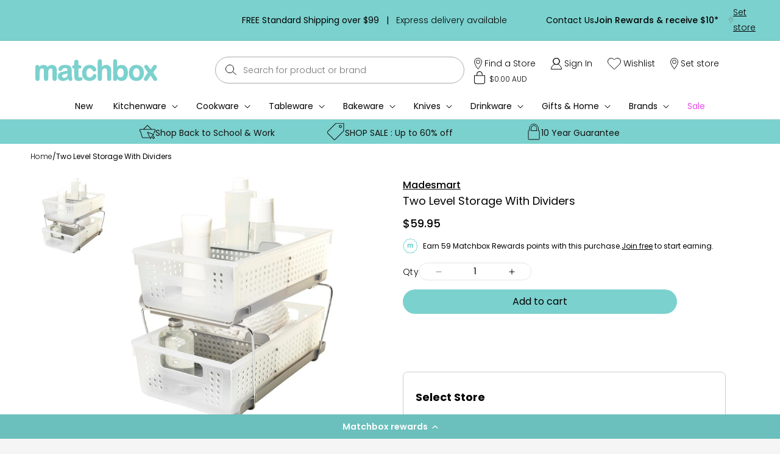

--- FILE ---
content_type: text/html; charset=utf-8
request_url: https://matchbox.com.au/products/two-level-storage-with-dividers
body_size: 100165
content:
<!doctype html>
<html class="js" lang="en">
  <head>
    <meta charset="utf-8">
    <meta http-equiv="X-UA-Compatible" content="IE=edge">
    <meta name="viewport" content="width=device-width,initial-scale=1">
    <meta name="theme-color" content="">
<!-- Google Tag Manager -->
<script>(function(w,d,s,l,i){w[l]=w[l]||[];w[l].push({'gtm.start':
new Date().getTime(),event:'gtm.js'});var f=d.getElementsByTagName(s)[0],
j=d.createElement(s),dl=l!='dataLayer'?'&l='+l:'';j.async=true;j.src=
'https://www.googletagmanager.com/gtm.js?id='+i+dl;f.parentNode.insertBefore(j,f);
})(window,document,'script','dataLayer','GTM-KG6PG9R');</script>
<!-- End Google Tag Manager -->




    
<link rel="canonical" href="https://matchbox.com.au/products/two-level-storage-with-dividers"><link rel="icon" type="image/png" href="//matchbox.com.au/cdn/shop/files/favicon-new.png?crop=center&height=32&v=1703246324&width=32"><link rel="preconnect" href="https://fonts.shopifycdn.com" crossorigin>
<title>
      Two Level Storage With Dividers| Madesmart | Matchbox
</title>

    
      <meta name="description" content="Organise any space in your household thanks to the Madesmart Two Level Drawer Storage W/Dividers.">
    

    

<meta property="og:site_name" content="Matchbox">
<meta property="og:url" content="https://matchbox.com.au/products/two-level-storage-with-dividers">
<meta property="og:title" content="Two Level Storage With Dividers| Madesmart | Matchbox">
<meta property="og:type" content="product">
<meta property="og:description" content="Organise any space in your household thanks to the Madesmart Two Level Drawer Storage W/Dividers."><meta property="og:image" content="http://matchbox.com.au/cdn/shop/products/4504.jpg?v=1664957374">
  <meta property="og:image:secure_url" content="https://matchbox.com.au/cdn/shop/products/4504.jpg?v=1664957374">
  <meta property="og:image:width" content="1097">
  <meta property="og:image:height" content="1097"><meta property="og:price:amount" content="59.95">
  <meta property="og:price:currency" content="AUD"><meta name="twitter:card" content="summary_large_image">
<meta name="twitter:title" content="Two Level Storage With Dividers| Madesmart | Matchbox">
<meta name="twitter:description" content="Organise any space in your household thanks to the Madesmart Two Level Drawer Storage W/Dividers.">


    <script src="//matchbox.com.au/cdn/shop/t/251/assets/jquery.min.js?v=158417595810649192771766467325"></script>
    <script src="//matchbox.com.au/cdn/shop/t/251/assets/masonry.pkgd.min.js?v=52946867241060388171766467328"></script>
    
    <script src="//matchbox.com.au/cdn/shop/t/251/assets/swiper-bundle.min.js?v=72960816452439954231766467341" defer="defer"></script>
    <script src="//matchbox.com.au/cdn/shop/t/251/assets/custom.js?v=133181945516141606121766467291" defer="defer"></script>
    <!-- <script src="//matchbox.com.au/cdn/shop/t/251/assets/my.js?v=73014932328193124791766467329" defer="defer"></script> -->
    
    <script src="//matchbox.com.au/cdn/shop/t/251/assets/constants.js?v=132983761750457495441766467290" defer="defer"></script>
    <script src="//matchbox.com.au/cdn/shop/t/251/assets/pubsub.js?v=158357773527763999511766467331" defer="defer"></script>
    <script src="//matchbox.com.au/cdn/shop/t/251/assets/global.js?v=147005718005491286561766467293" defer="defer"></script>
    <script src="//matchbox.com.au/cdn/shop/t/251/assets/details-disclosure.js?v=13653116266235556501766467292" defer="defer"></script>
    <script src="//matchbox.com.au/cdn/shop/t/251/assets/details-modal.js?v=25581673532751508451766467292" defer="defer"></script>
    <script src="//matchbox.com.au/cdn/shop/t/251/assets/search-form.js?v=133129549252120666541766467334" defer="defer"></script>
    <script src="//matchbox.com.au/cdn/shop/t/251/assets/vendor.js?v=38077791010626743701766467342" defer="defer"></script>
    
    <script
    src="https://www.paypal.com/sdk/js?client-id=BAAsxaIcHJn2kQla2goMdWnTfQIXaZ8c18ievjJqneLNlzuZ8qMOOX2q08O5Owx9d1flA9Yk2y0JX29Pe4&currency=AUD&components=messages"
    data-namespace="PayPalSDK">
    </script><script>window.performance && window.performance.mark && window.performance.mark('shopify.content_for_header.start');</script><meta id="shopify-digital-wallet" name="shopify-digital-wallet" content="/29943698/digital_wallets/dialog">
<meta name="shopify-checkout-api-token" content="d21ed39e6bd8eee85e0efb0d5b2c4221">
<meta id="in-context-paypal-metadata" data-shop-id="29943698" data-venmo-supported="false" data-environment="production" data-locale="en_US" data-paypal-v4="true" data-currency="AUD">
<link rel="alternate" type="application/json+oembed" href="https://matchbox.com.au/products/two-level-storage-with-dividers.oembed">
<script async="async" src="/checkouts/internal/preloads.js?locale=en-AU"></script>
<link rel="preconnect" href="https://shop.app" crossorigin="anonymous">
<script async="async" src="https://shop.app/checkouts/internal/preloads.js?locale=en-AU&shop_id=29943698" crossorigin="anonymous"></script>
<script id="apple-pay-shop-capabilities" type="application/json">{"shopId":29943698,"countryCode":"AU","currencyCode":"AUD","merchantCapabilities":["supports3DS"],"merchantId":"gid:\/\/shopify\/Shop\/29943698","merchantName":"Matchbox","requiredBillingContactFields":["postalAddress","email","phone"],"requiredShippingContactFields":["postalAddress","email","phone"],"shippingType":"shipping","supportedNetworks":["visa","masterCard","amex","jcb"],"total":{"type":"pending","label":"Matchbox","amount":"1.00"},"shopifyPaymentsEnabled":true,"supportsSubscriptions":true}</script>
<script id="shopify-features" type="application/json">{"accessToken":"d21ed39e6bd8eee85e0efb0d5b2c4221","betas":["rich-media-storefront-analytics"],"domain":"matchbox.com.au","predictiveSearch":true,"shopId":29943698,"locale":"en"}</script>
<script>var Shopify = Shopify || {};
Shopify.shop = "matchbox-78.myshopify.com";
Shopify.locale = "en";
Shopify.currency = {"active":"AUD","rate":"1.0"};
Shopify.country = "AU";
Shopify.theme = {"name":"SaaS Integrator Click \u0026 Collect - Manic V1","id":150240428211,"schema_name":"Dawn","schema_version":"15.2.0","theme_store_id":null,"role":"main"};
Shopify.theme.handle = "null";
Shopify.theme.style = {"id":null,"handle":null};
Shopify.cdnHost = "matchbox.com.au/cdn";
Shopify.routes = Shopify.routes || {};
Shopify.routes.root = "/";</script>
<script type="module">!function(o){(o.Shopify=o.Shopify||{}).modules=!0}(window);</script>
<script>!function(o){function n(){var o=[];function n(){o.push(Array.prototype.slice.apply(arguments))}return n.q=o,n}var t=o.Shopify=o.Shopify||{};t.loadFeatures=n(),t.autoloadFeatures=n()}(window);</script>
<script>
  window.ShopifyPay = window.ShopifyPay || {};
  window.ShopifyPay.apiHost = "shop.app\/pay";
  window.ShopifyPay.redirectState = null;
</script>
<script id="shop-js-analytics" type="application/json">{"pageType":"product"}</script>
<script defer="defer" async type="module" src="//matchbox.com.au/cdn/shopifycloud/shop-js/modules/v2/client.init-shop-cart-sync_BT-GjEfc.en.esm.js"></script>
<script defer="defer" async type="module" src="//matchbox.com.au/cdn/shopifycloud/shop-js/modules/v2/chunk.common_D58fp_Oc.esm.js"></script>
<script defer="defer" async type="module" src="//matchbox.com.au/cdn/shopifycloud/shop-js/modules/v2/chunk.modal_xMitdFEc.esm.js"></script>
<script type="module">
  await import("//matchbox.com.au/cdn/shopifycloud/shop-js/modules/v2/client.init-shop-cart-sync_BT-GjEfc.en.esm.js");
await import("//matchbox.com.au/cdn/shopifycloud/shop-js/modules/v2/chunk.common_D58fp_Oc.esm.js");
await import("//matchbox.com.au/cdn/shopifycloud/shop-js/modules/v2/chunk.modal_xMitdFEc.esm.js");

  window.Shopify.SignInWithShop?.initShopCartSync?.({"fedCMEnabled":true,"windoidEnabled":true});

</script>
<script>
  window.Shopify = window.Shopify || {};
  if (!window.Shopify.featureAssets) window.Shopify.featureAssets = {};
  window.Shopify.featureAssets['shop-js'] = {"shop-cart-sync":["modules/v2/client.shop-cart-sync_DZOKe7Ll.en.esm.js","modules/v2/chunk.common_D58fp_Oc.esm.js","modules/v2/chunk.modal_xMitdFEc.esm.js"],"init-fed-cm":["modules/v2/client.init-fed-cm_B6oLuCjv.en.esm.js","modules/v2/chunk.common_D58fp_Oc.esm.js","modules/v2/chunk.modal_xMitdFEc.esm.js"],"shop-cash-offers":["modules/v2/client.shop-cash-offers_D2sdYoxE.en.esm.js","modules/v2/chunk.common_D58fp_Oc.esm.js","modules/v2/chunk.modal_xMitdFEc.esm.js"],"shop-login-button":["modules/v2/client.shop-login-button_QeVjl5Y3.en.esm.js","modules/v2/chunk.common_D58fp_Oc.esm.js","modules/v2/chunk.modal_xMitdFEc.esm.js"],"pay-button":["modules/v2/client.pay-button_DXTOsIq6.en.esm.js","modules/v2/chunk.common_D58fp_Oc.esm.js","modules/v2/chunk.modal_xMitdFEc.esm.js"],"shop-button":["modules/v2/client.shop-button_DQZHx9pm.en.esm.js","modules/v2/chunk.common_D58fp_Oc.esm.js","modules/v2/chunk.modal_xMitdFEc.esm.js"],"avatar":["modules/v2/client.avatar_BTnouDA3.en.esm.js"],"init-windoid":["modules/v2/client.init-windoid_CR1B-cfM.en.esm.js","modules/v2/chunk.common_D58fp_Oc.esm.js","modules/v2/chunk.modal_xMitdFEc.esm.js"],"init-shop-for-new-customer-accounts":["modules/v2/client.init-shop-for-new-customer-accounts_C_vY_xzh.en.esm.js","modules/v2/client.shop-login-button_QeVjl5Y3.en.esm.js","modules/v2/chunk.common_D58fp_Oc.esm.js","modules/v2/chunk.modal_xMitdFEc.esm.js"],"init-shop-email-lookup-coordinator":["modules/v2/client.init-shop-email-lookup-coordinator_BI7n9ZSv.en.esm.js","modules/v2/chunk.common_D58fp_Oc.esm.js","modules/v2/chunk.modal_xMitdFEc.esm.js"],"init-shop-cart-sync":["modules/v2/client.init-shop-cart-sync_BT-GjEfc.en.esm.js","modules/v2/chunk.common_D58fp_Oc.esm.js","modules/v2/chunk.modal_xMitdFEc.esm.js"],"shop-toast-manager":["modules/v2/client.shop-toast-manager_DiYdP3xc.en.esm.js","modules/v2/chunk.common_D58fp_Oc.esm.js","modules/v2/chunk.modal_xMitdFEc.esm.js"],"init-customer-accounts":["modules/v2/client.init-customer-accounts_D9ZNqS-Q.en.esm.js","modules/v2/client.shop-login-button_QeVjl5Y3.en.esm.js","modules/v2/chunk.common_D58fp_Oc.esm.js","modules/v2/chunk.modal_xMitdFEc.esm.js"],"init-customer-accounts-sign-up":["modules/v2/client.init-customer-accounts-sign-up_iGw4briv.en.esm.js","modules/v2/client.shop-login-button_QeVjl5Y3.en.esm.js","modules/v2/chunk.common_D58fp_Oc.esm.js","modules/v2/chunk.modal_xMitdFEc.esm.js"],"shop-follow-button":["modules/v2/client.shop-follow-button_CqMgW2wH.en.esm.js","modules/v2/chunk.common_D58fp_Oc.esm.js","modules/v2/chunk.modal_xMitdFEc.esm.js"],"checkout-modal":["modules/v2/client.checkout-modal_xHeaAweL.en.esm.js","modules/v2/chunk.common_D58fp_Oc.esm.js","modules/v2/chunk.modal_xMitdFEc.esm.js"],"shop-login":["modules/v2/client.shop-login_D91U-Q7h.en.esm.js","modules/v2/chunk.common_D58fp_Oc.esm.js","modules/v2/chunk.modal_xMitdFEc.esm.js"],"lead-capture":["modules/v2/client.lead-capture_BJmE1dJe.en.esm.js","modules/v2/chunk.common_D58fp_Oc.esm.js","modules/v2/chunk.modal_xMitdFEc.esm.js"],"payment-terms":["modules/v2/client.payment-terms_Ci9AEqFq.en.esm.js","modules/v2/chunk.common_D58fp_Oc.esm.js","modules/v2/chunk.modal_xMitdFEc.esm.js"]};
</script>
<script>(function() {
  var isLoaded = false;
  function asyncLoad() {
    if (isLoaded) return;
    isLoaded = true;
    var urls = ["https:\/\/cdn1.stamped.io\/files\/widget.min.js?shop=matchbox-78.myshopify.com","https:\/\/cdn-loyalty.yotpo.com\/loader\/SZHeiUmTDu4JAVqqIji2hw.js?shop=matchbox-78.myshopify.com","https:\/\/r3-t.trackedlink.net\/_dmspt.js?shop=matchbox-78.myshopify.com","https:\/\/config.gorgias.chat\/bundle-loader\/01GYCBRP2BFN8J750W95Q1ZYEG?source=shopify1click\u0026shop=matchbox-78.myshopify.com","https:\/\/cdn.obviyo.net\/dynamic\/loader\/prod\/R574GVAW?shop=matchbox-78.myshopify.com","https:\/\/ecom-app.rakutenadvertising.io\/rakuten_advertising.js?shop=matchbox-78.myshopify.com","https:\/\/tag.rmp.rakuten.com\/122682.ct.js?shop=matchbox-78.myshopify.com","https:\/\/r3-t.trackedlink.net\/shopify\/ddgtag.js?shop=matchbox-78.myshopify.com","https:\/\/ls.dycdn.net\/j1k21vxd.js?shop=matchbox-78.myshopify.com","https:\/\/cdn.9gtb.com\/loader.js?g_cvt_id=51ff2b89-7f18-4653-a0ea-e6e054b85af0\u0026shop=matchbox-78.myshopify.com"];
    for (var i = 0; i < urls.length; i++) {
      var s = document.createElement('script');
      s.type = 'text/javascript';
      s.async = true;
      s.src = urls[i];
      var x = document.getElementsByTagName('script')[0];
      x.parentNode.insertBefore(s, x);
    }
  };
  if(window.attachEvent) {
    window.attachEvent('onload', asyncLoad);
  } else {
    window.addEventListener('load', asyncLoad, false);
  }
})();</script>
<script id="__st">var __st={"a":29943698,"offset":39600,"reqid":"d383af5f-7d5a-4b0d-9930-17e5bf922212-1769268969","pageurl":"matchbox.com.au\/products\/two-level-storage-with-dividers","u":"3205c42c6266","p":"product","rtyp":"product","rid":4765879107631};</script>
<script>window.ShopifyPaypalV4VisibilityTracking = true;</script>
<script id="captcha-bootstrap">!function(){'use strict';const t='contact',e='account',n='new_comment',o=[[t,t],['blogs',n],['comments',n],[t,'customer']],c=[[e,'customer_login'],[e,'guest_login'],[e,'recover_customer_password'],[e,'create_customer']],r=t=>t.map((([t,e])=>`form[action*='/${t}']:not([data-nocaptcha='true']) input[name='form_type'][value='${e}']`)).join(','),a=t=>()=>t?[...document.querySelectorAll(t)].map((t=>t.form)):[];function s(){const t=[...o],e=r(t);return a(e)}const i='password',u='form_key',d=['recaptcha-v3-token','g-recaptcha-response','h-captcha-response',i],f=()=>{try{return window.sessionStorage}catch{return}},m='__shopify_v',_=t=>t.elements[u];function p(t,e,n=!1){try{const o=window.sessionStorage,c=JSON.parse(o.getItem(e)),{data:r}=function(t){const{data:e,action:n}=t;return t[m]||n?{data:e,action:n}:{data:t,action:n}}(c);for(const[e,n]of Object.entries(r))t.elements[e]&&(t.elements[e].value=n);n&&o.removeItem(e)}catch(o){console.error('form repopulation failed',{error:o})}}const l='form_type',E='cptcha';function T(t){t.dataset[E]=!0}const w=window,h=w.document,L='Shopify',v='ce_forms',y='captcha';let A=!1;((t,e)=>{const n=(g='f06e6c50-85a8-45c8-87d0-21a2b65856fe',I='https://cdn.shopify.com/shopifycloud/storefront-forms-hcaptcha/ce_storefront_forms_captcha_hcaptcha.v1.5.2.iife.js',D={infoText:'Protected by hCaptcha',privacyText:'Privacy',termsText:'Terms'},(t,e,n)=>{const o=w[L][v],c=o.bindForm;if(c)return c(t,g,e,D).then(n);var r;o.q.push([[t,g,e,D],n]),r=I,A||(h.body.append(Object.assign(h.createElement('script'),{id:'captcha-provider',async:!0,src:r})),A=!0)});var g,I,D;w[L]=w[L]||{},w[L][v]=w[L][v]||{},w[L][v].q=[],w[L][y]=w[L][y]||{},w[L][y].protect=function(t,e){n(t,void 0,e),T(t)},Object.freeze(w[L][y]),function(t,e,n,w,h,L){const[v,y,A,g]=function(t,e,n){const i=e?o:[],u=t?c:[],d=[...i,...u],f=r(d),m=r(i),_=r(d.filter((([t,e])=>n.includes(e))));return[a(f),a(m),a(_),s()]}(w,h,L),I=t=>{const e=t.target;return e instanceof HTMLFormElement?e:e&&e.form},D=t=>v().includes(t);t.addEventListener('submit',(t=>{const e=I(t);if(!e)return;const n=D(e)&&!e.dataset.hcaptchaBound&&!e.dataset.recaptchaBound,o=_(e),c=g().includes(e)&&(!o||!o.value);(n||c)&&t.preventDefault(),c&&!n&&(function(t){try{if(!f())return;!function(t){const e=f();if(!e)return;const n=_(t);if(!n)return;const o=n.value;o&&e.removeItem(o)}(t);const e=Array.from(Array(32),(()=>Math.random().toString(36)[2])).join('');!function(t,e){_(t)||t.append(Object.assign(document.createElement('input'),{type:'hidden',name:u})),t.elements[u].value=e}(t,e),function(t,e){const n=f();if(!n)return;const o=[...t.querySelectorAll(`input[type='${i}']`)].map((({name:t})=>t)),c=[...d,...o],r={};for(const[a,s]of new FormData(t).entries())c.includes(a)||(r[a]=s);n.setItem(e,JSON.stringify({[m]:1,action:t.action,data:r}))}(t,e)}catch(e){console.error('failed to persist form',e)}}(e),e.submit())}));const S=(t,e)=>{t&&!t.dataset[E]&&(n(t,e.some((e=>e===t))),T(t))};for(const o of['focusin','change'])t.addEventListener(o,(t=>{const e=I(t);D(e)&&S(e,y())}));const B=e.get('form_key'),M=e.get(l),P=B&&M;t.addEventListener('DOMContentLoaded',(()=>{const t=y();if(P)for(const e of t)e.elements[l].value===M&&p(e,B);[...new Set([...A(),...v().filter((t=>'true'===t.dataset.shopifyCaptcha))])].forEach((e=>S(e,t)))}))}(h,new URLSearchParams(w.location.search),n,t,e,['guest_login'])})(!0,!0)}();</script>
<script integrity="sha256-4kQ18oKyAcykRKYeNunJcIwy7WH5gtpwJnB7kiuLZ1E=" data-source-attribution="shopify.loadfeatures" defer="defer" src="//matchbox.com.au/cdn/shopifycloud/storefront/assets/storefront/load_feature-a0a9edcb.js" crossorigin="anonymous"></script>
<script crossorigin="anonymous" defer="defer" src="//matchbox.com.au/cdn/shopifycloud/storefront/assets/shopify_pay/storefront-65b4c6d7.js?v=20250812"></script>
<script data-source-attribution="shopify.dynamic_checkout.dynamic.init">var Shopify=Shopify||{};Shopify.PaymentButton=Shopify.PaymentButton||{isStorefrontPortableWallets:!0,init:function(){window.Shopify.PaymentButton.init=function(){};var t=document.createElement("script");t.src="https://matchbox.com.au/cdn/shopifycloud/portable-wallets/latest/portable-wallets.en.js",t.type="module",document.head.appendChild(t)}};
</script>
<script data-source-attribution="shopify.dynamic_checkout.buyer_consent">
  function portableWalletsHideBuyerConsent(e){var t=document.getElementById("shopify-buyer-consent"),n=document.getElementById("shopify-subscription-policy-button");t&&n&&(t.classList.add("hidden"),t.setAttribute("aria-hidden","true"),n.removeEventListener("click",e))}function portableWalletsShowBuyerConsent(e){var t=document.getElementById("shopify-buyer-consent"),n=document.getElementById("shopify-subscription-policy-button");t&&n&&(t.classList.remove("hidden"),t.removeAttribute("aria-hidden"),n.addEventListener("click",e))}window.Shopify?.PaymentButton&&(window.Shopify.PaymentButton.hideBuyerConsent=portableWalletsHideBuyerConsent,window.Shopify.PaymentButton.showBuyerConsent=portableWalletsShowBuyerConsent);
</script>
<script data-source-attribution="shopify.dynamic_checkout.cart.bootstrap">document.addEventListener("DOMContentLoaded",(function(){function t(){return document.querySelector("shopify-accelerated-checkout-cart, shopify-accelerated-checkout")}if(t())Shopify.PaymentButton.init();else{new MutationObserver((function(e,n){t()&&(Shopify.PaymentButton.init(),n.disconnect())})).observe(document.body,{childList:!0,subtree:!0})}}));
</script>
<link id="shopify-accelerated-checkout-styles" rel="stylesheet" media="screen" href="https://matchbox.com.au/cdn/shopifycloud/portable-wallets/latest/accelerated-checkout-backwards-compat.css" crossorigin="anonymous">
<style id="shopify-accelerated-checkout-cart">
        #shopify-buyer-consent {
  margin-top: 1em;
  display: inline-block;
  width: 100%;
}

#shopify-buyer-consent.hidden {
  display: none;
}

#shopify-subscription-policy-button {
  background: none;
  border: none;
  padding: 0;
  text-decoration: underline;
  font-size: inherit;
  cursor: pointer;
}

#shopify-subscription-policy-button::before {
  box-shadow: none;
}

      </style>
<script id="sections-script" data-sections="header" defer="defer" src="//matchbox.com.au/cdn/shop/t/251/compiled_assets/scripts.js?v=50135"></script>
<script>window.performance && window.performance.mark && window.performance.mark('shopify.content_for_header.end');</script>


    <style data-shopify>
      @font-face {
  font-family: Poppins;
  font-weight: 300;
  font-style: normal;
  font-display: swap;
  src: url("//matchbox.com.au/cdn/fonts/poppins/poppins_n3.05f58335c3209cce17da4f1f1ab324ebe2982441.woff2") format("woff2"),
       url("//matchbox.com.au/cdn/fonts/poppins/poppins_n3.6971368e1f131d2c8ff8e3a44a36b577fdda3ff5.woff") format("woff");
}

      @font-face {
  font-family: Poppins;
  font-weight: 700;
  font-style: normal;
  font-display: swap;
  src: url("//matchbox.com.au/cdn/fonts/poppins/poppins_n7.56758dcf284489feb014a026f3727f2f20a54626.woff2") format("woff2"),
       url("//matchbox.com.au/cdn/fonts/poppins/poppins_n7.f34f55d9b3d3205d2cd6f64955ff4b36f0cfd8da.woff") format("woff");
}

      @font-face {
  font-family: Poppins;
  font-weight: 300;
  font-style: italic;
  font-display: swap;
  src: url("//matchbox.com.au/cdn/fonts/poppins/poppins_i3.8536b4423050219f608e17f134fe9ea3b01ed890.woff2") format("woff2"),
       url("//matchbox.com.au/cdn/fonts/poppins/poppins_i3.0f4433ada196bcabf726ed78f8e37e0995762f7f.woff") format("woff");
}

      @font-face {
  font-family: Poppins;
  font-weight: 700;
  font-style: italic;
  font-display: swap;
  src: url("//matchbox.com.au/cdn/fonts/poppins/poppins_i7.42fd71da11e9d101e1e6c7932199f925f9eea42d.woff2") format("woff2"),
       url("//matchbox.com.au/cdn/fonts/poppins/poppins_i7.ec8499dbd7616004e21155106d13837fff4cf556.woff") format("woff");
}

      @font-face {
  font-family: Merriweather;
  font-weight: 400;
  font-style: normal;
  font-display: swap;
  src: url("//matchbox.com.au/cdn/fonts/merriweather/merriweather_n4.349a72bc63b970a8b7f00dc33f5bda2ec52f79cc.woff2") format("woff2"),
       url("//matchbox.com.au/cdn/fonts/merriweather/merriweather_n4.5a396c75a89c25b516c9d3cb026490795288d821.woff") format("woff");
}


      
        :root,
        .color-scheme-1 {
          --color-background: 255,255,255;
        
          --gradient-background: #ffffff;
        

        

        --color-foreground: 0,0,0;
        --color-background-contrast: 191,191,191;
        --color-shadow: 0,0,0;
        --color-button: 0,0,0;
        --color-button-text: 255,255,255;
        --color-secondary-button: 255,255,255;
        --color-secondary-button-text: 0,0,0;
        --color-link: 0,0,0;
        --color-badge-foreground: 0,0,0;
        --color-badge-background: 255,255,255;
        --color-badge-border: 0,0,0;
        --payment-terms-background-color: rgb(255 255 255);

        /* custom code start */
        --custom-color-hover: #7BD1CE;
        /* custom code end */
      }
      
        
        .color-scheme-2 {
          --color-background: 0,0,0;
        
          --gradient-background: rgba(0,0,0,0);
        

        

        --color-foreground: 72,76,83;
        --color-background-contrast: 128,128,128;
        --color-shadow: 18,18,18;
        --color-button: 18,18,18;
        --color-button-text: 243,243,243;
        --color-secondary-button: 0,0,0;
        --color-secondary-button-text: 18,18,18;
        --color-link: 18,18,18;
        --color-badge-foreground: 72,76,83;
        --color-badge-background: 0,0,0;
        --color-badge-border: 72,76,83;
        --payment-terms-background-color: rgb(0 0 0);

        /* custom code start */
        --custom-color-hover: #7BD1CE;
        /* custom code end */
      }
      
        
        .color-scheme-3 {
          --color-background: 36,40,51;
        
          --gradient-background: #242833;
        

        

        --color-foreground: 255,255,255;
        --color-background-contrast: 47,52,66;
        --color-shadow: 18,18,18;
        --color-button: 255,255,255;
        --color-button-text: 0,0,0;
        --color-secondary-button: 36,40,51;
        --color-secondary-button-text: 255,255,255;
        --color-link: 255,255,255;
        --color-badge-foreground: 255,255,255;
        --color-badge-background: 36,40,51;
        --color-badge-border: 255,255,255;
        --payment-terms-background-color: rgb(36 40 51);

        /* custom code start */
        --custom-color-hover: #7BD1CE;
        /* custom code end */
      }
      
        
        .color-scheme-4 {
          --color-background: 18,18,18;
        
          --gradient-background: #121212;
        

        

        --color-foreground: 255,255,255;
        --color-background-contrast: 146,146,146;
        --color-shadow: 18,18,18;
        --color-button: 255,255,255;
        --color-button-text: 18,18,18;
        --color-secondary-button: 18,18,18;
        --color-secondary-button-text: 255,255,255;
        --color-link: 255,255,255;
        --color-badge-foreground: 255,255,255;
        --color-badge-background: 18,18,18;
        --color-badge-border: 255,255,255;
        --payment-terms-background-color: rgb(18 18 18);

        /* custom code start */
        --custom-color-hover: #7BD1CE;
        /* custom code end */
      }
      
        
        .color-scheme-5 {
          --color-background: 51,79,180;
        
          --gradient-background: #334fb4;
        

        

        --color-foreground: 255,255,255;
        --color-background-contrast: 23,35,81;
        --color-shadow: 18,18,18;
        --color-button: 255,255,255;
        --color-button-text: 51,79,180;
        --color-secondary-button: 51,79,180;
        --color-secondary-button-text: 255,255,255;
        --color-link: 255,255,255;
        --color-badge-foreground: 255,255,255;
        --color-badge-background: 51,79,180;
        --color-badge-border: 255,255,255;
        --payment-terms-background-color: rgb(51 79 180);

        /* custom code start */
        --custom-color-hover: #7BD1CE;
        /* custom code end */
      }
      
        
        .color-scheme-89010bbb-1600-47f4-9f28-71ec83f8aeb3 {
          --color-background: 123,209,206;
        
          --gradient-background: #7bd1ce;
        

        

        --color-foreground: 0,0,0;
        --color-background-contrast: 53,152,148;
        --color-shadow: 18,18,18;
        --color-button: 18,18,18;
        --color-button-text: 0,0,0;
        --color-secondary-button: 123,209,206;
        --color-secondary-button-text: 18,18,18;
        --color-link: 18,18,18;
        --color-badge-foreground: 0,0,0;
        --color-badge-background: 123,209,206;
        --color-badge-border: 0,0,0;
        --payment-terms-background-color: rgb(123 209 206);

        /* custom code start */
        --custom-color-hover: #7BD1CE;
        /* custom code end */
      }
      
        
        .color-scheme-cf45fb98-7ab7-48b6-a65a-a5288abba5d6 {
          --color-background: 123,209,206;
        
          --gradient-background: #7bd1ce;
        

        

        --color-foreground: 0,0,0;
        --color-background-contrast: 53,152,148;
        --color-shadow: 63,61,68;
        --color-button: 63,61,68;
        --color-button-text: 0,0,0;
        --color-secondary-button: 123,209,206;
        --color-secondary-button-text: 63,61,68;
        --color-link: 63,61,68;
        --color-badge-foreground: 0,0,0;
        --color-badge-background: 123,209,206;
        --color-badge-border: 0,0,0;
        --payment-terms-background-color: rgb(123 209 206);

        /* custom code start */
        --custom-color-hover: #7BD1CE;
        /* custom code end */
      }
      
        
        .color-scheme-8b3e0dad-843a-46ed-af82-cae4bac5c887 {
          --color-background: 255,255,255;
        
          --gradient-background: #ffffff;
        

        

        --color-foreground: 0,0,0;
        --color-background-contrast: 191,191,191;
        --color-shadow: 255,255,255;
        --color-button: 0,0,0;
        --color-button-text: 255,255,255;
        --color-secondary-button: 255,255,255;
        --color-secondary-button-text: 0,0,0;
        --color-link: 0,0,0;
        --color-badge-foreground: 0,0,0;
        --color-badge-background: 255,255,255;
        --color-badge-border: 0,0,0;
        --payment-terms-background-color: rgb(255 255 255);

        /* custom code start */
        --custom-color-hover: #7BD1CE;
        /* custom code end */
      }
      

      body, .color-scheme-1, .color-scheme-2, .color-scheme-3, .color-scheme-4, .color-scheme-5, .color-scheme-89010bbb-1600-47f4-9f28-71ec83f8aeb3, .color-scheme-cf45fb98-7ab7-48b6-a65a-a5288abba5d6, .color-scheme-8b3e0dad-843a-46ed-af82-cae4bac5c887 {
        color: rgba(var(--color-foreground), 0.75);
        background-color: rgb(var(--color-background));
      }

      :root {
        --font-body-family: Poppins, sans-serif;
        --font-body-style: normal;
        --font-body-weight: 300;
        --font-body-weight-bold: 600;

        --font-heading-family: Merriweather, serif;
        --font-heading-style: normal;
        --font-heading-weight: 400;

        --font-body-scale: 1.0;
        --font-heading-scale: 1.0;

        --media-padding: px;
        --media-border-opacity: 0.05;
        --media-border-width: 1px;
        --media-radius: 0px;
        --media-shadow-opacity: 0.0;
        --media-shadow-horizontal-offset: 0px;
        --media-shadow-vertical-offset: 4px;
        --media-shadow-blur-radius: 5px;
        --media-shadow-visible: 0;

        --page-width: 144rem;
        --page-width-margin: 0rem;

        --product-card-image-padding: 0.0rem;
        --product-card-corner-radius: 0.0rem;
        --product-card-text-alignment: left;
        --product-card-border-width: 0.0rem;
        --product-card-border-opacity: 0.1;
        --product-card-shadow-opacity: 0.0;
        --product-card-shadow-visible: 0;
        --product-card-shadow-horizontal-offset: 0.0rem;
        --product-card-shadow-vertical-offset: 0.4rem;
        --product-card-shadow-blur-radius: 0.5rem;

        --collection-card-image-padding: 0.0rem;
        --collection-card-corner-radius: 0.0rem;
        --collection-card-text-alignment: left;
        --collection-card-border-width: 0.0rem;
        --collection-card-border-opacity: 0.1;
        --collection-card-shadow-opacity: 0.0;
        --collection-card-shadow-visible: 0;
        --collection-card-shadow-horizontal-offset: 0.0rem;
        --collection-card-shadow-vertical-offset: 0.4rem;
        --collection-card-shadow-blur-radius: 0.5rem;

        --blog-card-image-padding: 0.0rem;
        --blog-card-corner-radius: 0.0rem;
        --blog-card-text-alignment: left;
        --blog-card-border-width: 0.0rem;
        --blog-card-border-opacity: 0.1;
        --blog-card-shadow-opacity: 0.0;
        --blog-card-shadow-visible: 0;
        --blog-card-shadow-horizontal-offset: 0.0rem;
        --blog-card-shadow-vertical-offset: 0.4rem;
        --blog-card-shadow-blur-radius: 0.5rem;

        --badge-corner-radius: 4.0rem;

        --popup-border-width: 1px;
        --popup-border-opacity: 0.1;
        --popup-corner-radius: 0px;
        --popup-shadow-opacity: 0.05;
        --popup-shadow-horizontal-offset: 0px;
        --popup-shadow-vertical-offset: 4px;
        --popup-shadow-blur-radius: 5px;

        --drawer-border-width: 1px;
        --drawer-border-opacity: 0.1;
        --drawer-shadow-opacity: 0.0;
        --drawer-shadow-horizontal-offset: 0px;
        --drawer-shadow-vertical-offset: 4px;
        --drawer-shadow-blur-radius: 5px;

        --spacing-sections-desktop: 0px;
        --spacing-sections-mobile: 0px;

        --grid-desktop-vertical-spacing: 8px;
        --grid-desktop-horizontal-spacing: 8px;
        --grid-mobile-vertical-spacing: 4px;
        --grid-mobile-horizontal-spacing: 4px;

        --text-boxes-border-opacity: 0.1;
        --text-boxes-border-width: 0px;
        --text-boxes-radius: 0px;
        --text-boxes-shadow-opacity: 0.0;
        --text-boxes-shadow-visible: 0;
        --text-boxes-shadow-horizontal-offset: 0px;
        --text-boxes-shadow-vertical-offset: 4px;
        --text-boxes-shadow-blur-radius: 5px;

        --buttons-radius: 0px;
        --buttons-radius-outset: 0px;
        --buttons-border-width: 1px;
        --buttons-border-opacity: 1.0;
        --buttons-shadow-opacity: 0.0;
        --buttons-shadow-visible: 0;
        --buttons-shadow-horizontal-offset: 0px;
        --buttons-shadow-vertical-offset: 4px;
        --buttons-shadow-blur-radius: 5px;
        --buttons-border-offset: 0px;

        --inputs-radius: 0px;
        --inputs-border-width: 1px;
        --inputs-border-opacity: 0.55;
        --inputs-shadow-opacity: 0.0;
        --inputs-shadow-horizontal-offset: 0px;
        --inputs-margin-offset: 0px;
        --inputs-shadow-vertical-offset: 4px;
        --inputs-shadow-blur-radius: 5px;
        --inputs-radius-outset: 0px;

        --variant-pills-radius: 40px;
        --variant-pills-border-width: 1px;
        --variant-pills-border-opacity: 0.55;
        --variant-pills-shadow-opacity: 0.0;
        --variant-pills-shadow-horizontal-offset: 0px;
        --variant-pills-shadow-vertical-offset: 4px;
        --variant-pills-shadow-blur-radius: 5px;
      }

      *,
      *::before,
      *::after {
        box-sizing: inherit;
      }

      html {
        box-sizing: border-box;
        font-size: calc(var(--font-body-scale) * 62.5%);
        height: 100%;
      }

      body {
        display: grid;
        grid-template-rows: auto auto 1fr auto;
        grid-template-columns: 100%;
        min-height: 100%;
        margin: 0;
        font-size: 1.5rem;
        letter-spacing: 0.06rem;
        line-height: calc(1 + 0.8 / var(--font-body-scale));
        font-family: var(--font-body-family);
        font-style: var(--font-body-style);
        font-weight: var(--font-body-weight);
      }

      @media screen and (min-width: 750px) {
        body {
          font-size: 1.6rem;
        }
      }
    </style>

    <link href="//matchbox.com.au/cdn/shop/t/251/assets/base.css?v=165231838227018276671766467277" rel="stylesheet" type="text/css" media="all" />
    <link rel="stylesheet" href="//matchbox.com.au/cdn/shop/t/251/assets/component-cart-items.css?v=123238115697927560811766467281" media="print" onload="this.media='all'"><link href="//matchbox.com.au/cdn/shop/t/251/assets/component-cart-drawer.css?v=112801333748515159671766467280" rel="stylesheet" type="text/css" media="all" />
      <link href="//matchbox.com.au/cdn/shop/t/251/assets/component-cart.css?v=164708765130180853531766467281" rel="stylesheet" type="text/css" media="all" />
      <link href="//matchbox.com.au/cdn/shop/t/251/assets/component-totals.css?v=15906652033866631521766467290" rel="stylesheet" type="text/css" media="all" />
      <link href="//matchbox.com.au/cdn/shop/t/251/assets/component-price.css?v=70172745017360139101766467287" rel="stylesheet" type="text/css" media="all" />
      <link href="//matchbox.com.au/cdn/shop/t/251/assets/component-discounts.css?v=152760482443307489271766467283" rel="stylesheet" type="text/css" media="all" />
<link href="//matchbox.com.au/cdn/shop/t/251/assets/swiper-bundle.min.css?v=52107734202767392341766467340" rel="stylesheet" type="text/css" media="all" /> 

    <link rel="preconnect" href="https://fonts.googleapis.com">
    <link rel="preconnect" href="https://fonts.gstatic.com" crossorigin>
    <link href="https://fonts.googleapis.com/css2?family=Poppins:ital,wght@0,100;0,200;0,300;0,400;0,500;0,600;0,700;0,800;0,900;1,100;1,200;1,300;1,400;1,500;1,600;1,700;1,800;1,900&display=swap" rel="stylesheet">

    <link href="//matchbox.com.au/cdn/shop/t/251/assets/manic.css?v=170926432331189487081767158620" rel="stylesheet" type="text/css" media="all" />

      <link rel="preload" as="font" href="//matchbox.com.au/cdn/fonts/poppins/poppins_n3.05f58335c3209cce17da4f1f1ab324ebe2982441.woff2" type="font/woff2" crossorigin>
      

      <link rel="preload" as="font" href="//matchbox.com.au/cdn/fonts/merriweather/merriweather_n4.349a72bc63b970a8b7f00dc33f5bda2ec52f79cc.woff2" type="font/woff2" crossorigin>
      
<link
        rel="stylesheet"
        href="//matchbox.com.au/cdn/shop/t/251/assets/component-predictive-search.css?v=118923337488134913561766467286"
        media="print"
        onload="this.media='all'"
      ><script>
      if (Shopify.designMode) {
        document.documentElement.classList.add('shopify-design-mode');
      }
    </script>


    <style>.yotpo-widget-loyalty-page .yotpo-widget-instance-container .yotpo-widget-hero-section {
      display: none;
    }</style>
    
  
  <!-- BEGIN app block: shopify://apps/yotpo-loyalty-rewards/blocks/loader-app-embed-block/2f9660df-5018-4e02-9868-ee1fb88d6ccd -->
    <script src="https://cdn-widgetsrepository.yotpo.com/v1/loader/SZHeiUmTDu4JAVqqIji2hw" async></script>



    <script src="https://cdn-loyalty.yotpo.com/loader/SZHeiUmTDu4JAVqqIji2hw.js?shop=matchbox.com.au" async></script>


<!-- END app block --><!-- BEGIN app block: shopify://apps/power-tools-filter-menu/blocks/fonts/6ae6bf19-7d76-44e9-9e0e-5df155960acd --><!-- BEGIN app snippet: filter-menu-fonts-css --><style>
  
  
  
  .filter-group h4 {
    font-size: 18px;
    
    font-weight: 600;
  }
  .filter-group.pt-accordion-group h4:after {
    line-height: 22px;
  }
  .pt-filter-drawer .pt-filter-drawer-header {
    font-size: 18px;
    
    font-weight: 600;
  }
  .filter-group li a, .filter-group li a:visited, .filter-group .collection-count {
    font-size: 14px;
    
    font-weight: 300;
  }
  .filter-group li div {
    line-height: 22px;
  }
  .filter-menu-none-selected li a, .has_collection_counts a {
    margin-right: 35.0px;
  }
  
  .filter-menu .pt-display-dropdown .menu-trigger {
    font-size: 14px;
    
    font-weight: 300;
    padding: 0 28px 0 15px;
    line-height: 26px;
    height: 28px;
  }
  .pt-display-smallbox ul li .collection-name {
    font-size: 14px;
  }
</style>
<!-- END app snippet -->
<!-- END app block --><!-- BEGIN app block: shopify://apps/power-tools-filter-menu/blocks/accordions/6ae6bf19-7d76-44e9-9e0e-5df155960acd --><script>
  (window.powerToolsSettings = window.powerToolsSettings || {}).groupClasses = (window.powerToolsSettings.groupClasses || []).concat(["pt-accordion-group"]);
  (window.powerToolsSettings = window.powerToolsSettings || {}).selectedClasses = (window.powerToolsSettings.selectedClasses || []).concat("pt-group-expanded");</script>
<!-- END app block --><!-- BEGIN app block: shopify://apps/matchbox-staging-cnc-app/blocks/index/019b20ca-e3d4-7e21-8415-c56683a5964e --><script>
  window.hostname = 'matchbox-78.myshopify.com';
  window.__CNC__ = window.__CNC__ || {};
  window.__CNC__.apiBase = window.__CNC__.apiBase || 'https://matchbox-cnc-app-3310e599522c.herokuapp.com';
  window.__CNC__.ui = {
    // Location card typography & colours
    cardPrimaryColor: '#141414',
    cardPrimaryFontSize: 18,
    cardDistanceColor: '#141414',
    cardDistanceFontSize: 14,
    cardBodyColor: '#141414',
    cardBodyFontSize: 14,

    // Card container
    cardBackground: '#ffffff',
    cardBorderColor: '#e5e5e5',
    cardBorderRadius: 0,
    cardPadding: 16,

    // Directions button
    directionsLabel: "Get Directions \u003e\u003e",
    directionsBackground: '#141414',
    directionsTextColor: '#ffffff',
    directionsFontSize: 16,
    
    // Store card styling
    storeCardBorderColor: '#eef2f6',
    
    // Selected store card styling
    selectedCardBackground: '#f0fff4',
    selectedCardBorderColor: '#01AF67',
    selectedCardBorderRadius: 0,
    
    // Selected radio button styling (single color for both inner dot and border)
    radioSelectedColor: '#01AF67',
    
    // Search button styling (for cart popup)
    buttonBackground: '#7bd1ce',
    buttonTextColor: '#ffffff',
    
    // Delivery method button styling (for cart popup)
    deliveryMethodActiveBorder: '#01AF67',
    deliveryMethodActiveText: '#01AF67',
    deliveryMethodActiveIcon: '#01AF67'
  };
</script>

<link rel="stylesheet" href="https://cdn.shopify.com/extensions/019bc5f9-c97a-77f6-8265-49a0f4279989/scc-33/assets/cnc-cart.css">

<!-- BEGIN app snippet: cart-popup --><div class="cart-popup" 
  style="
    display:none;
    /* Stock badge colors from global popup settings */
    --cnc-in-stock-color: #01af67;
    --cnc-out-of-stock-color: #e74c3c;
    --cnc-low-stock-color: #ffc107;
  " 
  data-shop="matchbox-78.myshopify.com" 
  data-api-base="https://matchbox-cnc-app-3310e599522c.herokuapp.com">
  <div class="cart-box">
    <div class="cart-left">
      <div class="cart-popup-box">
        <a href="#" class="cross">
          <img
            class="cross"
            width="25px"
            height="25px"
            src="https://cdn.shopify.com/s/files/1/0596/5450/4518/files/crossed.png?v=1712042181"
            alt="crossed"
          >
        </a>
        <style>
          .cnc-embed{border:1px solid #e1e8ed;border-radius:6px;overflow:hidden}
          .cnc-embed .delivery-header{padding:16px}
          .cnc-embed .delivery-title{font-size:16px;font-weight:700;margin:0 0 12px}
          .cnc-embed .delivery-methods{display:flex; flex-wrap: wrap; gap:8px;margin-bottom:12px}
          .cnc-embed .delivery-method{display:flex;align-items:center;gap:8px;padding:8px 10px;border:1px solid #e1e8ed;border-radius:6px;cursor:pointer;font-weight:600}
          .cnc-embed .delivery-method.active{color:var(--cnc-delivery-method-active-text, #01AF67);border-color:var(--cnc-delivery-method-active-border, #01AF67)}
          .cnc-embed .delivery-method.active svg path { fill: var(--cnc-delivery-method-active-icon, #01AF67);}
          .cnc-embed .postcode-section{margin-top:8px}
          .cnc-embed .postcode-label{font-size:14px;margin:0 0 8px;color:#111}
          .cnc-embed .postcode-input-container{display:flex}
          .cnc-embed .postcode-input{flex:1;height:44px;border:1px solid #E1E1E1;border-right:none;padding:0 12px;font-size:14px; max-width: calc(100% - 48px);}
          .cnc-embed .search-button{min-width:48px;border:none;background:var(--cnc-search-button-bg, #01AF67);color:var(--cnc-search-button-text, #fff);display:grid;place-items:center;padding:0 12px;cursor:pointer}
          .cnc-embed .location-section{padding:12px 16px;border-top:1px solid #e1e8ed;display:none}
          .cnc-embed .location-section.active{display:block}
          /* Make the store list scrollable to avoid growing the modal */
          .cnc-embed .location-section{max-height:295px;overflow:auto}
          .cnc-embed .location-selection-label{font-weight:600;margin:6px 0 12px 0;color:#111;font-size:14px}
          /* CSS variables are set on .cnc-embed, but items are in .cnc-shared - ensure inheritance */
          .cnc-embed .cnc-shared {
            --cnc-card-border-default: inherit;
            --cnc-selected-card-bg: inherit;
            --cnc-selected-card-border: inherit;
            --cnc-selected-card-radius: inherit;
            --cnc-radio-selected-color: inherit;
          }
          .cnc-embed .location-item{padding:10px 0;border-bottom:1px solid var(--cnc-card-border-default, #eef2f6);border-left:4px solid transparent;transition:all 0.2s ease}
          .cnc-embed .location-item.selected{background:var(--cnc-selected-card-bg, #f0fff4) !important;border-left-color:var(--cnc-selected-card-border, #01AF67) !important;border-radius:var(--cnc-selected-card-radius, 0)}
          .cnc-embed .cnc-shared .location-item{padding:12px 10px 16px 8px;border-bottom:1px solid var(--cnc-card-border-default, #eef2f6);border-left:4px solid transparent;transition:all 0.2s ease}
          .cnc-embed .cnc-shared .location-item.selected{background:var(--cnc-selected-card-bg, #f0fff4) !important;border-left-color:var(--cnc-selected-card-border, #01AF67) !important;border-radius:var(--cnc-selected-card-radius, 0)}
          .cnc-embed .cnc-row{display:flex;align-items:center;gap:10px;flex-wrap:wrap}
          .cnc-embed .cnc-left{display:flex;align-items:center;gap:10px;min-width:0;flex:1;flex-wrap:wrap;cursor:pointer}
          .cnc-embed .cnc-radio{appearance:none;-webkit-appearance:none;inline-size:18px;block-size:18px;border:2px solid #cbd5e1;border-radius:999px;display:inline-grid;place-items:center;background:transparent;transition:all 0.2s ease}
          .cnc-embed .cnc-radio:checked{border-color:var(--cnc-radio-selected-color, #01AF67);background:transparent}
          .cnc-embed .cnc-radio:checked::after{content:"";inline-size:10px;block-size:10px;background:var(--cnc-radio-selected-color, #01AF67);border-radius:999px}
          .cnc-embed .cnc-shared .cnc-radio{appearance:none;-webkit-appearance:none;inline-size:18px;block-size:18px;border:2px solid #cbd5e1;border-radius:999px;display:inline-grid;place-items:center;cursor:pointer;flex:0 0 auto;background:transparent;transition:all 0.2s ease}
          .cnc-embed .cnc-shared .cnc-radio:checked{border-color:var(--cnc-radio-selected-color, #01AF67)}
          .cnc-embed .cnc-shared .cnc-radio:checked::after{content:"";inline-size:10px;block-size:10px;background:var(--cnc-radio-selected-color, #01AF67);border-radius:999px}
          .cnc-embed .cnc-name{font-weight:700;color:#111;white-space:nowrap;overflow:hidden;text-overflow:ellipsis;font-size:14px}
          .cnc-embed .cnc-distance{margin-left:6px;color:#6b7280;font-size:12px;white-space:nowrap}
          .cnc-embed .cnc-badge{margin-left:8px;font-size:12px;font-weight:700}
          .cnc-embed .cnc-badge.cnc-in{color:var(--cnc-in-stock-color, #01AF67)}
          .cnc-embed .cnc-badge.cnc-out{color:var(--cnc-out-of-stock-color, #e74c3c)}
          .cnc-embed .cnc-badge.cnc-low{color:var(--cnc-low-stock-color, #ffc107)}
          .cnc-embed .loading{text-align:center;padding:18px 0;color:#6b7280}
          /* Collapse behavior to match modal */
          .cnc-embed .cnc-caret{width:14px;height:14px;transition:transform .18s ease}
          .cnc-embed .location-item.is-open .cnc-caret{transform:rotate(180deg)}
          .cnc-embed .sdev-location-address{color:#111;line-height:1.45;overflow:hidden;max-height:0;transition:max-height .22s ease;word-wrap:break-word;overflow-wrap:break-word}
          .cnc-embed .location-item.is-open .sdev-location-address{max-height:500px;padding-bottom:8px}
          /* Checkout buttons – compact to match modal scale */
          .submit-btn-row-os{margin-top:10px}
          .cart-popup .location-section.active{ padding: 14px 16px 16px 16px; }
          .cart-popup .submit-btn-row-os button{
            padding:12px 14px;
            font-size:15px;
            line-height:20px;
            border-radius:4px;
          }

          
          @media screen and (max-width: 767px) {
            .cnc-embed .location-section { max-height: 100%; }
          }
          @media screen and (max-width: 440px) {
            .cnc-embed .delivery-methods { flex-direction: column; font-size: 12px; }
            .cnc-embed .delivery-method { justify-content: center; }
            .cnc-embed .delivery-methods svg {width: 16px; height: auto; }
          }
        </style>
        <script>
          (function() {
            function applyCartPopupStyles() {
              try {
                const ui = window.__CNC__ && window.__CNC__.ui;
                if (ui) {
                  const embed = document.querySelector('.cart-popup .cnc-embed') || document.querySelector('.cnc-embed');
                  if (embed) {
                    // Store card and radio styling
                    embed.style.setProperty('--cnc-card-border-default', ui.storeCardBorderColor || '#eef2f6');
                    embed.style.setProperty('--cnc-selected-card-bg', ui.selectedCardBackground || '#f0fff4');
                    embed.style.setProperty('--cnc-selected-card-border', ui.selectedCardBorderColor || '#01AF67');
                    embed.style.setProperty('--cnc-selected-card-radius', (ui.selectedCardBorderRadius || 0) + 'px');
                    embed.style.setProperty('--cnc-radio-selected-color', ui.radioSelectedColor || '#01AF67');
                    
                    // Search button styling (from global popup settings)
                    embed.style.setProperty('--cnc-search-button-bg', ui.buttonBackground || '#141414');
                    embed.style.setProperty('--cnc-search-button-text', ui.buttonTextColor || '#ffffff');
                    
                    // Delivery method button styling
                    embed.style.setProperty('--cnc-delivery-method-active-border', ui.deliveryMethodActiveBorder || '#01AF67');
                    embed.style.setProperty('--cnc-delivery-method-active-text', ui.deliveryMethodActiveText || '#01AF67');
                    embed.style.setProperty('--cnc-delivery-method-active-icon', ui.deliveryMethodActiveIcon || '#01AF67');
                    
                    // Also apply to .cnc-shared container inside .cnc-embed for direct access
                    const shared = embed.querySelector('.cnc-shared');
                    if (shared) {
                      shared.style.setProperty('--cnc-card-border-default', ui.storeCardBorderColor || '#eef2f6');
                      shared.style.setProperty('--cnc-selected-card-bg', ui.selectedCardBackground || '#f0fff4');
                      shared.style.setProperty('--cnc-selected-card-border', ui.selectedCardBorderColor || '#01AF67');
                      shared.style.setProperty('--cnc-selected-card-radius', (ui.selectedCardBorderRadius || 0) + 'px');
                      shared.style.setProperty('--cnc-radio-selected-color', ui.radioSelectedColor || '#01AF67');
                    }
                  }
                }
              } catch(e) {
                console.warn('[CNC] Failed to set CSS variables for card/radio styling', e);
              }
            }
            // Run immediately if DOM is ready, otherwise wait
            if (document.readyState === 'loading') {
              document.addEventListener('DOMContentLoaded', applyCartPopupStyles);
            } else {
              applyCartPopupStyles();
            }
            // Also run when cart popup opens (in case it's dynamically added)
            document.addEventListener('cart-popup-opened', applyCartPopupStyles);
          })();
        </script>
        <div class="cnc-embed"
          data-empty-postcode="Please enter a ZIP/Postcode"
          data-invalid-postcode="Please enter a valid ZIP/Postcode."
          data-generic-load="Failed to load stock information. Please try again."
          data-stock-display-mode="status_only"
          data-low-stock-threshold="0"
          data-custom-in-stock-message="Available"
          data-custom-out-of-stock-message="Not Available"
          data-custom-low-stock-message="Low Stock"
          data-btn-prefix="Checkout With"
          data-label-collect="Click & Collect"
          data-label-delivery="Home Delivery"
          data-not-available-text="Not Available at"
        >
          <div class="delivery-header">
            <h3 class="delivery-title">Delivery method</h3>
            <div class="delivery-methods">
              <div class="delivery-method click-collect active" data-method="collect">
                <svg viewBox="0 0 512 512" width="18" height="18"><path d="M496.395 150.997 261.728 1.664a10.667 10.667 0 0 0-11.456 0L15.605 150.997A10.667 10.667 0 0 0 10.677 160v341.333c0 5.888 4.779 10.667 10.667 10.667h469.333c5.888 0 10.667-4.779 10.645-10.667V160c-.018-3.648-1.895-7.04-4.967-9.003zM309.344 490.667H202.677V416c0-29.397 23.936-53.333 53.333-53.333s53.333 23.936 53.333 53.333zM480.011 490.667H32.011V165.845l224-142.549 224 142.549z"/></svg>
                <span>Click & Collect</span>
              </div>
              <div class="delivery-method home-delivery" data-method="delivery">
                <svg viewBox="0 0 512 512" width="18" height="18"><path d="M53.336 0a10.833 10.833 0 0 0-9.899 6.699L.771 113.365A10.666 10.666 0 0 0 10.67 128h10.667v373.333c0 5.888 4.779 10.667 10.667 10.667h448c5.888 0 10.667-4.779 10.667-10.667V128h10.667a10.667 10.667 0 0 0 8.832-4.693 10.67 10.67 0 0 0 .405-9.942L468.568 6.699A10.667 10.667 0 0 0 458.67 0zm245.334 490.667h-85.333V384h85.333zM469.336 490.667H320.003V373.333c0-5.888-4.779-10.667-10.667-10.667H202.67c-5.888 0-10.667 4.779-10.667 10.667v117.333H42.67V128h426.667zM26.414 106.667l34.133-85.333h390.891l34.133 85.333z"/></svg>
                <span>Home Delivery</span>
              </div>
            </div>
            <div class="postcode-section">
              <div class="postcode-input-container">
                <input id="cnc-embed-postcode-input" class="postcode-input" type="text" placeholder="Enter ZIP/Postcode" maxlength="10">
                <button id="cnc-embed-search-button" class="search-button" aria-label="Search">
                  <svg viewBox="0 0 512 512" width="18" height="18"><path fill="currentColor" d="M505 442.7L405.3 343c-4.5-4.5-10.6-7-17-7H372c27.6-35.3 44-79.7 44-128C416 93.1 322.9 0 208 0S0 93.1 0 208s93.1 208 208 208c48.3 0 92.7-16.4 128-44v16.3c0 6.4 2.5 12.5 7 17l99.7 99.7c9.4 9.4 9.4-24.6.1-34zM208 336c-70.7 0-128-57.2-128-128 0-70.7 57.2-128 128-128 70.7 0 128 57.2 128 128 0 70.7-57.2 128-128 128z"/></svg>
                </button>
              </div>
            </div>
          </div>
          <!-- BEGIN app snippet: cnc-store-list --><style>
  /* Lightweight shared styles to mirror cnc-cart list visuals */
  .cnc-shared .location-section{padding:14px 0px 16px 0px;border-top:1px solid var(--cnc-border,#e1e8ed)}
  .cnc-shared .location-selection-label{font-weight:600;margin:6px 0 14px 0;color:var(--cnc-text,#111);font-size:15px}
  .cnc-shared .location-item{padding:12px 10px 16px 8px;border-bottom:1px solid var(--cnc-card-border-default,var(--cnc-border-light,#e9eef2));border-left:4px solid transparent;transition:all 0.2s ease}
  .cnc-shared .location-item.selected{background:var(--cnc-selected-card-bg,#f7fffb) !important;border-top:1px solid var(--cnc-selected-card-border,#01AF67) !important;border-left-color:var(--cnc-selected-card-border,#01AF67) !important;border-bottom:1px solid var(--cnc-selected-card-border,#01AF67) !important;border-radius:var(--cnc-selected-card-radius,0)}
  .cnc-shared .cnc-row{display:flex;align-items:center;justify-content: space-between; gap:8px;flex-wrap:wrap}
  .cnc-shared .cnc-left{ flex-direction: column; justify-content: left; align-items: start; gap: 0px 8px; }
  .cnc-shared .cnc-left_top {
    display: flex;
    align-items: center;
    flex-wrap: wrap;
    gap: 0 8px;
}
  .cnc-shared .cnc-radio{appearance:none;-webkit-appearance:none;inline-size:18px;block-size:18px;border:2px solid #cbd5e1;border-radius:999px;display:inline-grid;place-items:center;cursor:pointer;flex:0 0 auto;background:transparent;transition:all 0.2s ease}
  .cnc-shared .cnc-radio:checked{border-color:var(--cnc-radio-selected-color,#01AF67)}
  .cnc-shared .cnc-radio:checked::after{content:"";inline-size:10px;block-size:10px;background:var(--cnc-radio-selected-color,#01AF67);border-radius:999px}
  .cnc-shared .cnc-name{font-weight:700;color:var(--cnc-text,#111);max-width: calc(100% - 54px); white-space:nowrap;overflow:hidden;text-overflow:ellipsis;font-size:15px}
  .cnc-shared .cnc-distance{margin-left:6px;color:#6b7280;font-size:13px;white-space:nowrap;font-weight:400}
  .cnc-shared .cnc-badge{margin-left:32px;font-size:13px;font-weight:700}
  /* Use CSS variables so merchants can customize badge colors via schema */
  .cnc-shared .cnc-badge.cnc-in{
    color:var(--cnc-in-stock-color, #01AF67);
  }
  .cnc-shared .cnc-badge.cnc-out{
    color:var(--cnc-out-of-stock-color, #e74c3c);
  }
  .cnc-shared .cnc-badge.cnc-low-stock-warning{
    color:var(--cnc-low-stock-color, #ffc107);
  }
  .cnc-shared .cnc-caret-btn{border:0;background:transparent;cursor:pointer;width:24px;height:24px;display:inline-grid;place-items:center}
  .cnc-shared .cnc-caret{width:14px;height:14px;transition:transform .18s ease}
  .cnc-shared .location-item.is-open .cnc-caret{transform:rotate(180deg)}
  .cnc-shared .sdev-location-address{color:#111;line-height:1.45;overflow:hidden;max-height:0;transition:max-height .22s ease;word-wrap:break-word;overflow-wrap:break-word}
  .cnc-shared .location-item.is-open .sdev-location-address{padding: 0px;
    margin: 2px 0 0 33px;
    font-size: 13px; overflow: hidden;
    max-height: inherit; }
  .cnc-shared .loading{text-align:center;padding:18px 0;color:#6b7280;display:flex;flex-direction:column;align-items:center;justify-content:center}
  .cnc-shared .loading .loader{display: block; width:50px;padding:8px;aspect-ratio:1;border-radius:50%;background:#25b09b;--_m:conic-gradient(#0000 10%,#000),linear-gradient(#000 0 0) content-box;-webkit-mask:var(--_m);mask:var(--_m);-webkit-mask-composite:source-out;mask-composite:subtract;animation:l3 1s infinite linear;margin:0 auto}
  @keyframes l3{to{transform:rotate(1turn)}}
  .cnc-shared .cnc-loader-text{margin-top:12px;font-size:14px;color:#6b7280;font-weight:400;text-align:center}
  .cnc-shared .cnc-directions{margin-left:auto;border:none;background:#111;color:#fff;padding:8px 10px;border-radius:4px;cursor:pointer;font-size:13px; text-decoration: none;}
  @media screen and (max-width: 750px) {
    .cnc-shared .cnc-badge { font-size: 12px; }
    .cnc-shared .cnc-directions { padding: 6px 8px; font-size: 11px; }
  }
  @media screen and (max-width: 440px) {
  .cnc-shared .cnc-row { flex-direction: column; align-items: start }
  .cnc-shared .cnc-right { margin: 0 0 4px 32px; }
  .cnc-shared .cnc-badge { margin: 0px; }
  .cnc-shared .cnc-right { margin: 0 0 4px 0px;  }
  /* .cnc-shared .cnc-directions { display: block; text-align: center; } */
  .cnc-shared .location-item.is-open .sdev-location-address { margin: 6px 0 0; }
  .cnc-shared .cnc-left_top { gap: 0 4px; }
.cnc-shared .cnc-radio { margin: 0; inline-size: 16px; block-size: 16px; }
.cnc-shared .cnc-radio:checked::after { inline-size: 8px; block-size: 8px; }
.cnc-shared .cnc-name { max-width: calc(100% - 75px); font-size: 14px; line-height: 20px; font-weight: 600; }
.cnc-shared .cnc-distance { margin-left: 4px; font-size: 12px; }


  }
  @media screen and (max-width: 360px) {
  }
</style>

<div class="cnc-shared" data-show-stock="true" data-show-directions="true">
  <div class="location-section" id="cnc-shared-location-section">
    <div id="cnc-shared-loading" class="loading" style="display:none">
      <div class="loader"></div>
      <p class="cnc-loader-text">Loading Store Information</p>
    </div>
    <div id="cnc-shared-locations-list"></div>
  </div>
</div>


<!-- END app snippet -->
        </div>
      </div>
      <div class="submit-btn-row-os submit_web_btn">
        <button type="button" class="cart-btn gotocheckout checkoutbtn checkoutbtn-collect"
          style="background: #7bd1ce; color: #ffffff; display: none;">
          Checkout With Click & Collect
        </button>
        <button type="button" class="cart-btn gotocheckout checkoutbtn-delivery"
          style="background: #7bd1ce; color: #ffffff; display: none;">
          Checkout With Home Delivery
        </button>
      </div>
    </div>

    <div class="cart-right">
      <div class="col-heading-os">
        <p>Click & Collect Cart Items</p>
      </div>
      <div class="cart-border">
      </div>
      
      <div class="remove-allitem">
        <span>Remove unavailable items</span>
        <cart-remove-button>
          <a href="" aria-label="">
            <svg xmlns="http://www.w3.org/2000/svg" viewBox="0 0 16 16" aria-hidden="true" focusable="false" class="icon icon-remove">
              <path d="M14 3h-3.53a3.07 3.07 0 00-.6-1.65C9.44.82 8.8.5 8 .5s-1.44.32-1.87.85A3.06 3.06 0 005.53 3H2a.5.5 0 000 1h1.25v10c0 .28.22.5.5.5h8.5a.5.5 0 00.5-.5V4H14a.5.5 0 000-1zM6.91 1.98c.23-.29.58-.48 1.09-.48s.85.19 1.09.48c.2.24.3.6.36 1.02h-2.9c.05-.42.17-.78.36-1.02zm4.84 11.52h-7.5V4h7.5v9.5z" fill="currentColor"/>
              <path d="M6.55 5.25a.5.5 0 00-.5.5v6a.5.5 0 001 0v-6a.5.5 0 00-.5-.5zM9.45 5.25a.5.5 0 00-.5.5v6a.5.5 0 001 0v-6a.5.5 0 00-.5-.5z" fill="currentColor"/>
            </svg>
          </a>
        </cart-remove-button>
      </div>
      
      <div class="sub-total">
        <p>Subtotal</p>
        <h4>
          <span class="totals__subtotal-value">$0.00 AUD</span>
        </h4>
      </div>

      <div class="note-text-os" style="color: #141414;">
        
          <strong>Note: Please select the same location for pickup on checkout page as well.</strong>
        
      </div>
    </div>
  </div>
  <div class="submit-btn-row-os submit_tab_btn">
    <button type="button" class="cart-btn gotocheckout checkoutbtn checkoutbtn-collect"
      style="background: #7bd1ce; color: #ffffff; display: none;">
      Checkout With Click & Collect
    </button>
    <button type="button" class="cart-btn gotocheckout checkoutbtn-delivery"
      style="background: #7bd1ce; color: #ffffff; display: none;">
      Checkout With Home Delivery
    </button>
  </div>
</div>

<!-- Ensure cart JS is loaded even when the cart checkout button block is not added -->
<script type="module" src="https://cdn.shopify.com/extensions/019bc5f9-c97a-77f6-8265-49a0f4279989/scc-33/assets/cnc2-cart.js" defer></script>

<!-- END app snippet -->

  <!-- BEGIN app snippet: global-popup -->
<script>
  console.log("CNC popup settings:", {"product":"","header_text":"Select Your Store","postcode_placeholder":"Enter Postcode or Suburb","set_location_button_label":"Set Store Location","set_location_button_background":"#7bd1ce","set_location_button_text_color":"#000000","header_color":"#141414","button_background":"#7bd1ce","button_text_color":"#ffffff","button_font_size":18,"input_background":"#ffffff","input_text_color":"#141414","card_primary_color":"#141414","card_name_font_size":18,"card_distance_color":"#141414","card_distance_font_size":14,"directions_button_label":"Get Directions \u003e\u003e","directions_button_background":"#141414","directions_button_text_color":"#ffffff","store_card_border_color":"#eef2f6","selected_card_background":"#f0fff4","selected_card_border_color":"#01AF67","selected_card_border_radius":0,"radio_selected_color":"#01AF67","stock_display_mode":"status_only","custom_in_stock_message":"Available","custom_out_of_stock_message":"Not Available","custom_low_stock_message":"Low Stock","low_stock_threshold":0,"in_stock_color":"#01af67","out_of_stock_color":"#e74c3c","low_stock_color":"#ffc107","overlay_background":"#00000042","box_background":"#ffffff","box_padding":18,"cart_items_heading_text":"Click \u0026 Collect Cart Items","remove_all_unavailable_text":"Remove unavailable items","show_remove_all_button":true,"not_available_text":"Not Available at","cart_note_text":"Note: Please select the same location for pickup on checkout page as well.","cart_note_bold":true,"note_text_color":"#141414","checkout_button_prefix":"Checkout With","method_collect_label":"Click \u0026 Collect","method_delivery_label":"Home Delivery","checkout_button_bg":"#7bd1ce","checkout_button_text_color":"#ffffff","delivery_method_active_border_color":"#01AF67","delivery_method_active_text_color":"#01AF67","delivery_method_active_icon_color":"#01AF67"});
</script>
<div
  class="popup-modal"
  style="
    display:none;
    background: #00000042;
    /* Stock badge colors for popup store list */
    --cnc-in-stock-color: #01af67;
    --cnc-out-of-stock-color: #e74c3c;
    --cnc-low-stock-color: #ffc107;
    /* Store card and radio styling - also set on .address-popup for accessibility */
  "
  data-shop="matchbox-78.myshopify.com"
  data-api-base="https://matchbox-cnc-app-3310e599522c.herokuapp.com"
  data-stock-display-mode="status_only"
  data-low-stock-threshold="0"
  data-custom-in-stock-message="Available"
  data-custom-out-of-stock-message="Not Available"
  data-custom-low-stock-message="Low Stock"
>
<div
  class="popup-box"
  style="
    background: #ffffff;
    padding: 18px 18px;
  "
>
  <a href="#" class="popup-close-cross"
    ><img src="https://cdn.shopify.com/s/files/1/0596/5450/4518/files/crossed.png?v=1712042181" width="25px" height="25px" alt="crossed" /></a>
  <h3
    style="
      color: #141414;
      font-size: 24px;
      text-align: center;
      font-weight: 700;
    "
  >
    Select Your Store
  </h3>

  <div class="check-btn">
    <input
      class="location"
      type="text"
      placeholder="Enter Postcode or Suburb"
      style="
        background: #ffffff;
        color: #141414;
      "
    >
    <button
      type="submit"
      class="check-btn"
      style="
        background: #7bd1ce;
        color: #ffffff;
        "
    >
      <svg viewBox="0 0 512 512" width="18" height="18"><path fill="currentColor" d="M505 442.7L405.3 343c-4.5-4.5-10.6-7-17-7H372c27.6-35.3 44-79.7 44-128C416 93.1 322.9 0 208 0S0 93.1 0 208s93.1 208 208 208c48.3 0 92.7-16.4 128-44v16.3c0 6.4 2.5 12.5 7 17l99.7 99.7c9.4 9.4 9.4-24.6.1-34zM208 336c-70.7 0-128-57.2-128-128 0-70.7 57.2-128 128-128 70.7 0 128 57.2 128 128 0 70.7-57.2 128-128 128z"></path></svg>
    </button>
    <div class="suggestions"></div>
  </div>
 
  <!-- <div class="cnc-checkload ">
  div
  <p class="cnc-loader-text" style="display: none;">Loading Store Information</p>
  </div> -->

    <!-- Dedicated Loader Element (matches global popup) -->
  <div class="loader_box_popup" style="display: none;">
    <div class="cnc-popup-loader loader"></div>
    <p class="cnc-loader-text">Loading Store Information...</p>
  </div>

  <div class="address-popup" style="display:none;
    /* Store card and radio styling - moved here so CSS variables are accessible to .cnc-shared items */
    --cnc-card-border-default: #eef2f6;
    --cnc-selected-card-bg: #f0fff4;
    --cnc-selected-card-border: #01AF67;
    --cnc-selected-card-radius: 0px;
    --cnc-radio-selected-color: #01AF67;
  ">
    <!-- BEGIN app snippet: cnc-store-list --><style>
  /* Lightweight shared styles to mirror cnc-cart list visuals */
  .cnc-shared .location-section{padding:14px 0px 16px 0px;border-top:1px solid var(--cnc-border,#e1e8ed)}
  .cnc-shared .location-selection-label{font-weight:600;margin:6px 0 14px 0;color:var(--cnc-text,#111);font-size:15px}
  .cnc-shared .location-item{padding:12px 10px 16px 8px;border-bottom:1px solid var(--cnc-card-border-default,var(--cnc-border-light,#e9eef2));border-left:4px solid transparent;transition:all 0.2s ease}
  .cnc-shared .location-item.selected{background:var(--cnc-selected-card-bg,#f7fffb) !important;border-top:1px solid var(--cnc-selected-card-border,#01AF67) !important;border-left-color:var(--cnc-selected-card-border,#01AF67) !important;border-bottom:1px solid var(--cnc-selected-card-border,#01AF67) !important;border-radius:var(--cnc-selected-card-radius,0)}
  .cnc-shared .cnc-row{display:flex;align-items:center;justify-content: space-between; gap:8px;flex-wrap:wrap}
  .cnc-shared .cnc-left{ flex-direction: column; justify-content: left; align-items: start; gap: 0px 8px; }
  .cnc-shared .cnc-left_top {
    display: flex;
    align-items: center;
    flex-wrap: wrap;
    gap: 0 8px;
}
  .cnc-shared .cnc-radio{appearance:none;-webkit-appearance:none;inline-size:18px;block-size:18px;border:2px solid #cbd5e1;border-radius:999px;display:inline-grid;place-items:center;cursor:pointer;flex:0 0 auto;background:transparent;transition:all 0.2s ease}
  .cnc-shared .cnc-radio:checked{border-color:var(--cnc-radio-selected-color,#01AF67)}
  .cnc-shared .cnc-radio:checked::after{content:"";inline-size:10px;block-size:10px;background:var(--cnc-radio-selected-color,#01AF67);border-radius:999px}
  .cnc-shared .cnc-name{font-weight:700;color:var(--cnc-text,#111);max-width: calc(100% - 54px); white-space:nowrap;overflow:hidden;text-overflow:ellipsis;font-size:15px}
  .cnc-shared .cnc-distance{margin-left:6px;color:#6b7280;font-size:13px;white-space:nowrap;font-weight:400}
  .cnc-shared .cnc-badge{margin-left:32px;font-size:13px;font-weight:700}
  /* Use CSS variables so merchants can customize badge colors via schema */
  .cnc-shared .cnc-badge.cnc-in{
    color:var(--cnc-in-stock-color, #01AF67);
  }
  .cnc-shared .cnc-badge.cnc-out{
    color:var(--cnc-out-of-stock-color, #e74c3c);
  }
  .cnc-shared .cnc-badge.cnc-low-stock-warning{
    color:var(--cnc-low-stock-color, #ffc107);
  }
  .cnc-shared .cnc-caret-btn{border:0;background:transparent;cursor:pointer;width:24px;height:24px;display:inline-grid;place-items:center}
  .cnc-shared .cnc-caret{width:14px;height:14px;transition:transform .18s ease}
  .cnc-shared .location-item.is-open .cnc-caret{transform:rotate(180deg)}
  .cnc-shared .sdev-location-address{color:#111;line-height:1.45;overflow:hidden;max-height:0;transition:max-height .22s ease;word-wrap:break-word;overflow-wrap:break-word}
  .cnc-shared .location-item.is-open .sdev-location-address{padding: 0px;
    margin: 2px 0 0 33px;
    font-size: 13px; overflow: hidden;
    max-height: inherit; }
  .cnc-shared .loading{text-align:center;padding:18px 0;color:#6b7280;display:flex;flex-direction:column;align-items:center;justify-content:center}
  .cnc-shared .loading .loader{display: block; width:50px;padding:8px;aspect-ratio:1;border-radius:50%;background:#25b09b;--_m:conic-gradient(#0000 10%,#000),linear-gradient(#000 0 0) content-box;-webkit-mask:var(--_m);mask:var(--_m);-webkit-mask-composite:source-out;mask-composite:subtract;animation:l3 1s infinite linear;margin:0 auto}
  @keyframes l3{to{transform:rotate(1turn)}}
  .cnc-shared .cnc-loader-text{margin-top:12px;font-size:14px;color:#6b7280;font-weight:400;text-align:center}
  .cnc-shared .cnc-directions{margin-left:auto;border:none;background:#111;color:#fff;padding:8px 10px;border-radius:4px;cursor:pointer;font-size:13px; text-decoration: none;}
  @media screen and (max-width: 750px) {
    .cnc-shared .cnc-badge { font-size: 12px; }
    .cnc-shared .cnc-directions { padding: 6px 8px; font-size: 11px; }
  }
  @media screen and (max-width: 440px) {
  .cnc-shared .cnc-row { flex-direction: column; align-items: start }
  .cnc-shared .cnc-right { margin: 0 0 4px 32px; }
  .cnc-shared .cnc-badge { margin: 0px; }
  .cnc-shared .cnc-right { margin: 0 0 4px 0px;  }
  /* .cnc-shared .cnc-directions { display: block; text-align: center; } */
  .cnc-shared .location-item.is-open .sdev-location-address { margin: 6px 0 0; }
  .cnc-shared .cnc-left_top { gap: 0 4px; }
.cnc-shared .cnc-radio { margin: 0; inline-size: 16px; block-size: 16px; }
.cnc-shared .cnc-radio:checked::after { inline-size: 8px; block-size: 8px; }
.cnc-shared .cnc-name { max-width: calc(100% - 75px); font-size: 14px; line-height: 20px; font-weight: 600; }
.cnc-shared .cnc-distance { margin-left: 4px; font-size: 12px; }


  }
  @media screen and (max-width: 360px) {
  }
</style>

<div class="cnc-shared" data-show-stock="false" data-show-directions="true">
  <div class="location-section" id="cnc-shared-location-section">
    <div id="cnc-shared-loading" class="loading" style="display:none">
      <div class="loader"></div>
      <p class="cnc-loader-text">Loading Store Information</p>
    </div>
    <div id="cnc-shared-locations-list"></div>
  </div>
</div>


<!-- END app snippet -->
  </div>    

  <button
    type="submit"
    style="
      display:none;
      background: #7bd1ce;
      color: #000000;
      border-color: #141414;
      font-size: 16px;
    "
    class="setlocationbtn popup-btn"
  >
    Set Store Location
  </button>
 
</div>
</div><!-- END app snippet -->


<!-- END app block --><!-- BEGIN app block: shopify://apps/power-tools-filter-menu/blocks/ajax/6ae6bf19-7d76-44e9-9e0e-5df155960acd --><script>
  (window.powerToolsSettings = window.powerToolsSettings || {}).classes = (window.powerToolsSettings.classes || []).concat(["pt-ajax-enabled"]);
  Object.assign(window.powerToolsSettings, { ptAjaxEnabled: true, ptAjaxSelector: 'main', ptAjaxScript: function() { ; } });
</script>
<script defer src="https://cdn.shopify.com/extensions/7139b1fe-57f0-40b7-b379-0e31906c0822/power-tools-filter-menu-26/assets/pt-pjax.js"></script>
<!-- END app block --><!-- BEGIN app block: shopify://apps/klaviyo-email-marketing-sms/blocks/klaviyo-onsite-embed/2632fe16-c075-4321-a88b-50b567f42507 -->












  <script async src="https://static.klaviyo.com/onsite/js/MsL93U/klaviyo.js?company_id=MsL93U"></script>
  <script>!function(){if(!window.klaviyo){window._klOnsite=window._klOnsite||[];try{window.klaviyo=new Proxy({},{get:function(n,i){return"push"===i?function(){var n;(n=window._klOnsite).push.apply(n,arguments)}:function(){for(var n=arguments.length,o=new Array(n),w=0;w<n;w++)o[w]=arguments[w];var t="function"==typeof o[o.length-1]?o.pop():void 0,e=new Promise((function(n){window._klOnsite.push([i].concat(o,[function(i){t&&t(i),n(i)}]))}));return e}}})}catch(n){window.klaviyo=window.klaviyo||[],window.klaviyo.push=function(){var n;(n=window._klOnsite).push.apply(n,arguments)}}}}();</script>

  
    <script id="viewed_product">
      if (item == null) {
        var _learnq = _learnq || [];

        var MetafieldReviews = null
        var MetafieldYotpoRating = null
        var MetafieldYotpoCount = null
        var MetafieldLooxRating = null
        var MetafieldLooxCount = null
        var okendoProduct = null
        var okendoProductReviewCount = null
        var okendoProductReviewAverageValue = null
        try {
          // The following fields are used for Customer Hub recently viewed in order to add reviews.
          // This information is not part of __kla_viewed. Instead, it is part of __kla_viewed_reviewed_items
          MetafieldReviews = {};
          MetafieldYotpoRating = null
          MetafieldYotpoCount = null
          MetafieldLooxRating = null
          MetafieldLooxCount = null

          okendoProduct = null
          // If the okendo metafield is not legacy, it will error, which then requires the new json formatted data
          if (okendoProduct && 'error' in okendoProduct) {
            okendoProduct = null
          }
          okendoProductReviewCount = okendoProduct ? okendoProduct.reviewCount : null
          okendoProductReviewAverageValue = okendoProduct ? okendoProduct.reviewAverageValue : null
        } catch (error) {
          console.error('Error in Klaviyo onsite reviews tracking:', error);
        }

        var item = {
          Name: "Two Level Storage With Dividers",
          ProductID: 4765879107631,
          Categories: ["All","Bathroom Accessories","Homeware Gifts","Kitchen \u0026 Pantry Storage","Kitchenware","Madesmart","Over $10","Over $50","Under $100"],
          ImageURL: "https://matchbox.com.au/cdn/shop/products/4504_grande.jpg?v=1664957374",
          URL: "https://matchbox.com.au/products/two-level-storage-with-dividers",
          Brand: "Madesmart",
          Price: "$59.95",
          Value: "59.95",
          CompareAtPrice: "$0.00"
        };
        _learnq.push(['track', 'Viewed Product', item]);
        _learnq.push(['trackViewedItem', {
          Title: item.Name,
          ItemId: item.ProductID,
          Categories: item.Categories,
          ImageUrl: item.ImageURL,
          Url: item.URL,
          Metadata: {
            Brand: item.Brand,
            Price: item.Price,
            Value: item.Value,
            CompareAtPrice: item.CompareAtPrice
          },
          metafields:{
            reviews: MetafieldReviews,
            yotpo:{
              rating: MetafieldYotpoRating,
              count: MetafieldYotpoCount,
            },
            loox:{
              rating: MetafieldLooxRating,
              count: MetafieldLooxCount,
            },
            okendo: {
              rating: okendoProductReviewAverageValue,
              count: okendoProductReviewCount,
            }
          }
        }]);
      }
    </script>
  




  <script>
    window.klaviyoReviewsProductDesignMode = false
  </script>







<!-- END app block --><!-- BEGIN app block: shopify://apps/power-tools-filter-menu/blocks/colors/6ae6bf19-7d76-44e9-9e0e-5df155960acd --><script>
  (window.powerToolsSettings = window.powerToolsSettings || {}).classes = (window.powerToolsSettings.classes || []).concat(["swatch-type-swatch"]);
</script>
<!-- BEGIN app snippet: filter-menu-colors-css --><style>
  .pt_hidden_by_embed { display: none!important; }

  .filter-menu {
    background-color: rgba(0,0,0,0);
    border-radius: 3px;
    padding: 0px;
    border: 1px solid rgba(0,0,0,0);
  }
  .filter-group .filter-clear {
    background-color: #EEE;
    color: #000000;
  }
  .filter-group .filter-clear:hover {
    background-color: #DDD;
    color: #222;
  }
  .filter-group h4 {
    color: #000000;
    border-bottom: 1px solid #e3e3e3;
  }
  .filter-group + .filter-group h4 {
    border-top: 1px solid rgba(0,0,0,0);
  }
  .filter-group li a {
    text-indent: -21px;
    padding-left: 21px;
  }
  .filter-group li a, .filter-group li a:visited, .filter-group .collection-count {
    color: #000000;
  }
  .filter-group .collection-count {
    color: #888;
  }
  .filter-group li.selected a {
    color: #000000;
  }
  .filter-group li:hover a {
    color: #444;
  }
  i.check-icon,
  .pt-display-dropdown .filter-clear,
  .pt-display-dropdown .menu-trigger:after,
  .filter-group h4:after {
    color: #888;
  }
  .selected i.check-icon {
    color: #444;
  }
  i.check-icon:before,
  .pt-display-dropdown .filter-clear:before {
    content: "\e808";
    vertical-align: middle;
    height: 17px;
    line-height: 17px;
    width: 17px;
    font-size: 15px;
  }
  .is-safari i.check-icon:before {
    vertical-align: bottom;
  }
  a:hover i.check-icon:before {
    content: "\e809";
  }
  .selected i.check-icon:before {
    content: "\e810";
  }
  .selected a:hover i.check-icon:before {
    content: "\e811";
  }
  
  .pt-display-swatch ul li .collection-name {
    min-height: 17px;
  
    width: 27px;
    min-height: 27px;
  
  }
  .pt-display-swatch i.check-icon:before {
    content: "\e812";
  
    height: 27px;
    line-height: 27px;
    width: 27px;
    font-size: 25px;
  
  }
  .pt-display-swatch a:hover i.check-icon:before {
    content: "\e813";
  }
  .pt-display-swatch .selected i.check-icon:before {
    content: "\e814";
  }
  .pt-display-swatch .selected a:hover i.check-icon:before {
    content: "\e815";
  }.pt-display-swatch ul .filter-active-color-royal-blue .collection-name .check-icon,
  .pt-display-swatch ul .filter-active-colour-royal-blue .collection-name .check-icon,
  .pt-display-swatch ul .filter-active-royal-blue .collection-name .check-icon,
  .pt-display-swatch ul .filter-active-color_royal-blue .collection-name .check-icon,
  .pt-display-swatch ul .filter-active-colour_royal-blue .collection-name .check-icon {
    color: #4169e1;
  }.pt-display-swatch ul .filter-active-color-ivory .collection-name .check-icon,
  .pt-display-swatch ul .filter-active-colour-ivory .collection-name .check-icon,
  .pt-display-swatch ul .filter-active-ivory .collection-name .check-icon,
  .pt-display-swatch ul .filter-active-color_ivory .collection-name .check-icon,
  .pt-display-swatch ul .filter-active-colour_ivory .collection-name .check-icon {
    color: #FFFFF0;
  }.pt-display-swatch ul .filter-active-color-lavender .collection-name .check-icon,
  .pt-display-swatch ul .filter-active-colour-lavender .collection-name .check-icon,
  .pt-display-swatch ul .filter-active-lavender .collection-name .check-icon,
  .pt-display-swatch ul .filter-active-color_lavender .collection-name .check-icon,
  .pt-display-swatch ul .filter-active-colour_lavender .collection-name .check-icon {
    color: #E6E6FA;
  }.pt-display-swatch ul .filter-active-color-lilac .collection-name .check-icon,
  .pt-display-swatch ul .filter-active-colour-lilac .collection-name .check-icon,
  .pt-display-swatch ul .filter-active-lilac .collection-name .check-icon,
  .pt-display-swatch ul .filter-active-color_lilac .collection-name .check-icon,
  .pt-display-swatch ul .filter-active-colour_lilac .collection-name .check-icon {
    color: #c8a2c8;
  }.pt-display-swatch ul .filter-active-color-plum .collection-name .check-icon,
  .pt-display-swatch ul .filter-active-colour-plum .collection-name .check-icon,
  .pt-display-swatch ul .filter-active-plum .collection-name .check-icon,
  .pt-display-swatch ul .filter-active-color_plum .collection-name .check-icon,
  .pt-display-swatch ul .filter-active-colour_plum .collection-name .check-icon {
    color: #DDA0DD;
  }.pt-display-swatch ul .filter-active-color-fuchsia .collection-name .check-icon,
  .pt-display-swatch ul .filter-active-colour-fuchsia .collection-name .check-icon,
  .pt-display-swatch ul .filter-active-fuchsia .collection-name .check-icon,
  .pt-display-swatch ul .filter-active-color_fuchsia .collection-name .check-icon,
  .pt-display-swatch ul .filter-active-colour_fuchsia .collection-name .check-icon {
    color: #FF00FF;
  }.pt-display-swatch ul .filter-active-color-magenta .collection-name .check-icon,
  .pt-display-swatch ul .filter-active-colour-magenta .collection-name .check-icon,
  .pt-display-swatch ul .filter-active-magenta .collection-name .check-icon,
  .pt-display-swatch ul .filter-active-color_magenta .collection-name .check-icon,
  .pt-display-swatch ul .filter-active-colour_magenta .collection-name .check-icon {
    color: #FF00FF;
  }.pt-display-swatch ul .filter-active-color-indigo .collection-name .check-icon,
  .pt-display-swatch ul .filter-active-colour-indigo .collection-name .check-icon,
  .pt-display-swatch ul .filter-active-indigo .collection-name .check-icon,
  .pt-display-swatch ul .filter-active-color_indigo .collection-name .check-icon,
  .pt-display-swatch ul .filter-active-colour_indigo .collection-name .check-icon {
    color: #4B0082;
  }.pt-display-swatch ul .filter-active-color-peach .collection-name .check-icon,
  .pt-display-swatch ul .filter-active-colour-peach .collection-name .check-icon,
  .pt-display-swatch ul .filter-active-peach .collection-name .check-icon,
  .pt-display-swatch ul .filter-active-color_peach .collection-name .check-icon,
  .pt-display-swatch ul .filter-active-colour_peach .collection-name .check-icon {
    color: #FFDAB9;
  }.pt-display-swatch ul .filter-active-color-grape .collection-name .check-icon,
  .pt-display-swatch ul .filter-active-colour-grape .collection-name .check-icon,
  .pt-display-swatch ul .filter-active-grape .collection-name .check-icon,
  .pt-display-swatch ul .filter-active-color_grape .collection-name .check-icon,
  .pt-display-swatch ul .filter-active-colour_grape .collection-name .check-icon {
    color: #8B008B;
  }.pt-display-swatch ul .filter-active-color-teal .collection-name .check-icon,
  .pt-display-swatch ul .filter-active-colour-teal .collection-name .check-icon,
  .pt-display-swatch ul .filter-active-teal .collection-name .check-icon,
  .pt-display-swatch ul .filter-active-color_teal .collection-name .check-icon,
  .pt-display-swatch ul .filter-active-colour_teal .collection-name .check-icon {
    color: #008080;
  }.pt-display-swatch ul .filter-active-color-cyan .collection-name .check-icon,
  .pt-display-swatch ul .filter-active-colour-cyan .collection-name .check-icon,
  .pt-display-swatch ul .filter-active-cyan .collection-name .check-icon,
  .pt-display-swatch ul .filter-active-color_cyan .collection-name .check-icon,
  .pt-display-swatch ul .filter-active-colour_cyan .collection-name .check-icon {
    color: #00FFFF;
  }.pt-display-swatch ul .filter-active-color-champagne .collection-name .check-icon,
  .pt-display-swatch ul .filter-active-colour-champagne .collection-name .check-icon,
  .pt-display-swatch ul .filter-active-champagne .collection-name .check-icon,
  .pt-display-swatch ul .filter-active-color_champagne .collection-name .check-icon,
  .pt-display-swatch ul .filter-active-colour_champagne .collection-name .check-icon {
    color: #fad6a5;
  }.pt-display-swatch ul .filter-active-color-beige .collection-name .check-icon,
  .pt-display-swatch ul .filter-active-colour-beige .collection-name .check-icon,
  .pt-display-swatch ul .filter-active-beige .collection-name .check-icon,
  .pt-display-swatch ul .filter-active-color_beige .collection-name .check-icon,
  .pt-display-swatch ul .filter-active-colour_beige .collection-name .check-icon {
    color: #e4caab;
  }.pt-display-swatch ul .filter-active-color-black .collection-name .check-icon,
  .pt-display-swatch ul .filter-active-colour-black .collection-name .check-icon,
  .pt-display-swatch ul .filter-active-black .collection-name .check-icon,
  .pt-display-swatch ul .filter-active-color_black .collection-name .check-icon,
  .pt-display-swatch ul .filter-active-colour_black .collection-name .check-icon {
    color: #222;
  }.pt-display-swatch ul .filter-active-color-blue .collection-name .check-icon,
  .pt-display-swatch ul .filter-active-colour-blue .collection-name .check-icon,
  .pt-display-swatch ul .filter-active-blue .collection-name .check-icon,
  .pt-display-swatch ul .filter-active-color_blue .collection-name .check-icon,
  .pt-display-swatch ul .filter-active-colour_blue .collection-name .check-icon {
    color: #5566FF;
  }.pt-display-swatch ul .filter-active-color-brown .collection-name .check-icon,
  .pt-display-swatch ul .filter-active-colour-brown .collection-name .check-icon,
  .pt-display-swatch ul .filter-active-brown .collection-name .check-icon,
  .pt-display-swatch ul .filter-active-color_brown .collection-name .check-icon,
  .pt-display-swatch ul .filter-active-colour_brown .collection-name .check-icon {
    color: #7a4a38;
  }.pt-display-swatch ul .filter-active-color-camel .collection-name .check-icon,
  .pt-display-swatch ul .filter-active-colour-camel .collection-name .check-icon,
  .pt-display-swatch ul .filter-active-camel .collection-name .check-icon,
  .pt-display-swatch ul .filter-active-color_camel .collection-name .check-icon,
  .pt-display-swatch ul .filter-active-colour_camel .collection-name .check-icon {
    color: #c9802b;
  }.pt-display-swatch ul .filter-active-color-clear .collection-name .check-icon,
  .pt-display-swatch ul .filter-active-colour-clear .collection-name .check-icon,
  .pt-display-swatch ul .filter-active-clear .collection-name .check-icon,
  .pt-display-swatch ul .filter-active-color_clear .collection-name .check-icon,
  .pt-display-swatch ul .filter-active-colour_clear .collection-name .check-icon {
    color: #e6f5f5;
  }.pt-display-swatch ul .filter-active-color-gold .collection-name .check-icon,
  .pt-display-swatch ul .filter-active-colour-gold .collection-name .check-icon,
  .pt-display-swatch ul .filter-active-gold .collection-name .check-icon,
  .pt-display-swatch ul .filter-active-color_gold .collection-name .check-icon,
  .pt-display-swatch ul .filter-active-colour_gold .collection-name .check-icon {
    color: gold;
  }.pt-display-swatch ul .filter-active-color-green .collection-name .check-icon,
  .pt-display-swatch ul .filter-active-colour-green .collection-name .check-icon,
  .pt-display-swatch ul .filter-active-green .collection-name .check-icon,
  .pt-display-swatch ul .filter-active-color_green .collection-name .check-icon,
  .pt-display-swatch ul .filter-active-colour_green .collection-name .check-icon {
    color: #55DD99;
  }.pt-display-swatch ul .filter-active-color-gray .collection-name .check-icon,
  .pt-display-swatch ul .filter-active-colour-gray .collection-name .check-icon,
  .pt-display-swatch ul .filter-active-gray .collection-name .check-icon,
  .pt-display-swatch ul .filter-active-color_gray .collection-name .check-icon,
  .pt-display-swatch ul .filter-active-colour_gray .collection-name .check-icon {
    color: #999;
  }.pt-display-swatch ul .filter-active-color-grey .collection-name .check-icon,
  .pt-display-swatch ul .filter-active-colour-grey .collection-name .check-icon,
  .pt-display-swatch ul .filter-active-grey .collection-name .check-icon,
  .pt-display-swatch ul .filter-active-color_grey .collection-name .check-icon,
  .pt-display-swatch ul .filter-active-colour_grey .collection-name .check-icon {
    color: #999;
  }.pt-display-swatch ul .filter-active-color-leopard .collection-name .check-icon,
  .pt-display-swatch ul .filter-active-colour-leopard .collection-name .check-icon,
  .pt-display-swatch ul .filter-active-leopard .collection-name .check-icon,
  .pt-display-swatch ul .filter-active-color_leopard .collection-name .check-icon,
  .pt-display-swatch ul .filter-active-colour_leopard .collection-name .check-icon {
    color: #eb9e48;
  }.pt-display-swatch ul .filter-active-color-mint .collection-name .check-icon,
  .pt-display-swatch ul .filter-active-colour-mint .collection-name .check-icon,
  .pt-display-swatch ul .filter-active-mint .collection-name .check-icon,
  .pt-display-swatch ul .filter-active-color_mint .collection-name .check-icon,
  .pt-display-swatch ul .filter-active-colour_mint .collection-name .check-icon {
    color: #7bdea7;
  }.pt-display-swatch ul .filter-active-color-multi .collection-name .check-icon,
  .pt-display-swatch ul .filter-active-colour-multi .collection-name .check-icon,
  .pt-display-swatch ul .filter-active-multi .collection-name .check-icon,
  .pt-display-swatch ul .filter-active-color_multi .collection-name .check-icon,
  .pt-display-swatch ul .filter-active-colour_multi .collection-name .check-icon {
    color: #eb9e48;
  }.pt-display-swatch ul .filter-active-color-multi-color .collection-name .check-icon,
  .pt-display-swatch ul .filter-active-colour-multi-color .collection-name .check-icon,
  .pt-display-swatch ul .filter-active-multi-color .collection-name .check-icon,
  .pt-display-swatch ul .filter-active-color_multi-color .collection-name .check-icon,
  .pt-display-swatch ul .filter-active-colour_multi-color .collection-name .check-icon {
    color: #eb9e48;
  }.pt-display-swatch ul .filter-active-color-mustard .collection-name .check-icon,
  .pt-display-swatch ul .filter-active-colour-mustard .collection-name .check-icon,
  .pt-display-swatch ul .filter-active-mustard .collection-name .check-icon,
  .pt-display-swatch ul .filter-active-color_mustard .collection-name .check-icon,
  .pt-display-swatch ul .filter-active-colour_mustard .collection-name .check-icon {
    color: mustard;
  }.pt-display-swatch ul .filter-active-color-navy-blue .collection-name .check-icon,
  .pt-display-swatch ul .filter-active-colour-navy-blue .collection-name .check-icon,
  .pt-display-swatch ul .filter-active-navy-blue .collection-name .check-icon,
  .pt-display-swatch ul .filter-active-color_navy-blue .collection-name .check-icon,
  .pt-display-swatch ul .filter-active-colour_navy-blue .collection-name .check-icon {
    color: #000073;
  }.pt-display-swatch ul .filter-active-color-navy .collection-name .check-icon,
  .pt-display-swatch ul .filter-active-colour-navy .collection-name .check-icon,
  .pt-display-swatch ul .filter-active-navy .collection-name .check-icon,
  .pt-display-swatch ul .filter-active-color_navy .collection-name .check-icon,
  .pt-display-swatch ul .filter-active-colour_navy .collection-name .check-icon {
    color: #000073;
  }.pt-display-swatch ul .filter-active-color-nude .collection-name .check-icon,
  .pt-display-swatch ul .filter-active-colour-nude .collection-name .check-icon,
  .pt-display-swatch ul .filter-active-nude .collection-name .check-icon,
  .pt-display-swatch ul .filter-active-color_nude .collection-name .check-icon,
  .pt-display-swatch ul .filter-active-colour_nude .collection-name .check-icon {
    color: #f3e0c9;
  }.pt-display-swatch ul .filter-active-color-cream .collection-name .check-icon,
  .pt-display-swatch ul .filter-active-colour-cream .collection-name .check-icon,
  .pt-display-swatch ul .filter-active-cream .collection-name .check-icon,
  .pt-display-swatch ul .filter-active-color_cream .collection-name .check-icon,
  .pt-display-swatch ul .filter-active-colour_cream .collection-name .check-icon {
    color: #ffe9cf;
  }.pt-display-swatch ul .filter-active-color-orange .collection-name .check-icon,
  .pt-display-swatch ul .filter-active-colour-orange .collection-name .check-icon,
  .pt-display-swatch ul .filter-active-orange .collection-name .check-icon,
  .pt-display-swatch ul .filter-active-color_orange .collection-name .check-icon,
  .pt-display-swatch ul .filter-active-colour_orange .collection-name .check-icon {
    color: orange;
  }.pt-display-swatch ul .filter-active-color-pink .collection-name .check-icon,
  .pt-display-swatch ul .filter-active-colour-pink .collection-name .check-icon,
  .pt-display-swatch ul .filter-active-pink .collection-name .check-icon,
  .pt-display-swatch ul .filter-active-color_pink .collection-name .check-icon,
  .pt-display-swatch ul .filter-active-colour_pink .collection-name .check-icon {
    color: #f436a1;
  }.pt-display-swatch ul .filter-active-color-purple .collection-name .check-icon,
  .pt-display-swatch ul .filter-active-colour-purple .collection-name .check-icon,
  .pt-display-swatch ul .filter-active-purple .collection-name .check-icon,
  .pt-display-swatch ul .filter-active-color_purple .collection-name .check-icon,
  .pt-display-swatch ul .filter-active-colour_purple .collection-name .check-icon {
    color: purple;
  }.pt-display-swatch ul .filter-active-color-red .collection-name .check-icon,
  .pt-display-swatch ul .filter-active-colour-red .collection-name .check-icon,
  .pt-display-swatch ul .filter-active-red .collection-name .check-icon,
  .pt-display-swatch ul .filter-active-color_red .collection-name .check-icon,
  .pt-display-swatch ul .filter-active-colour_red .collection-name .check-icon {
    color: red;
  }.pt-display-swatch ul .filter-active-color-rose .collection-name .check-icon,
  .pt-display-swatch ul .filter-active-colour-rose .collection-name .check-icon,
  .pt-display-swatch ul .filter-active-rose .collection-name .check-icon,
  .pt-display-swatch ul .filter-active-color_rose .collection-name .check-icon,
  .pt-display-swatch ul .filter-active-colour_rose .collection-name .check-icon {
    color: #edd0d6;
  }.pt-display-swatch ul .filter-active-color-rust .collection-name .check-icon,
  .pt-display-swatch ul .filter-active-colour-rust .collection-name .check-icon,
  .pt-display-swatch ul .filter-active-rust .collection-name .check-icon,
  .pt-display-swatch ul .filter-active-color_rust .collection-name .check-icon,
  .pt-display-swatch ul .filter-active-colour_rust .collection-name .check-icon {
    color: #c34c1e;
  }.pt-display-swatch ul .filter-active-color-salmon .collection-name .check-icon,
  .pt-display-swatch ul .filter-active-colour-salmon .collection-name .check-icon,
  .pt-display-swatch ul .filter-active-salmon .collection-name .check-icon,
  .pt-display-swatch ul .filter-active-color_salmon .collection-name .check-icon,
  .pt-display-swatch ul .filter-active-colour_salmon .collection-name .check-icon {
    color: salmon;
  }.pt-display-swatch ul .filter-active-color-silver .collection-name .check-icon,
  .pt-display-swatch ul .filter-active-colour-silver .collection-name .check-icon,
  .pt-display-swatch ul .filter-active-silver .collection-name .check-icon,
  .pt-display-swatch ul .filter-active-color_silver .collection-name .check-icon,
  .pt-display-swatch ul .filter-active-colour_silver .collection-name .check-icon {
    color: silver;
  }.pt-display-swatch ul .filter-active-color-tan .collection-name .check-icon,
  .pt-display-swatch ul .filter-active-colour-tan .collection-name .check-icon,
  .pt-display-swatch ul .filter-active-tan .collection-name .check-icon,
  .pt-display-swatch ul .filter-active-color_tan .collection-name .check-icon,
  .pt-display-swatch ul .filter-active-colour_tan .collection-name .check-icon {
    color: tan;
  }.pt-display-swatch ul .filter-active-color-taupe .collection-name .check-icon,
  .pt-display-swatch ul .filter-active-colour-taupe .collection-name .check-icon,
  .pt-display-swatch ul .filter-active-taupe .collection-name .check-icon,
  .pt-display-swatch ul .filter-active-color_taupe .collection-name .check-icon,
  .pt-display-swatch ul .filter-active-colour_taupe .collection-name .check-icon {
    color: #b1a79b;
  }.pt-display-swatch ul .filter-active-color-white .collection-name .check-icon,
  .pt-display-swatch ul .filter-active-colour-white .collection-name .check-icon,
  .pt-display-swatch ul .filter-active-white .collection-name .check-icon,
  .pt-display-swatch ul .filter-active-color_white .collection-name .check-icon,
  .pt-display-swatch ul .filter-active-colour_white .collection-name .check-icon {
    color: #FFFFFF;
  }.pt-display-swatch ul .filter-active-color-wine .collection-name .check-icon,
  .pt-display-swatch ul .filter-active-colour-wine .collection-name .check-icon,
  .pt-display-swatch ul .filter-active-wine .collection-name .check-icon,
  .pt-display-swatch ul .filter-active-color_wine .collection-name .check-icon,
  .pt-display-swatch ul .filter-active-colour_wine .collection-name .check-icon {
    color: #a61a3b;
  }.pt-display-swatch ul .filter-active-color-yellow .collection-name .check-icon,
  .pt-display-swatch ul .filter-active-colour-yellow .collection-name .check-icon,
  .pt-display-swatch ul .filter-active-yellow .collection-name .check-icon,
  .pt-display-swatch ul .filter-active-color_yellow .collection-name .check-icon,
  .pt-display-swatch ul .filter-active-colour_yellow .collection-name .check-icon {
    color: yellow;
  }.pt-display-swatch ul .filter-active-color-coral .collection-name .check-icon,
  .pt-display-swatch ul .filter-active-colour-coral .collection-name .check-icon,
  .pt-display-swatch ul .filter-active-coral .collection-name .check-icon,
  .pt-display-swatch ul .filter-active-color_coral .collection-name .check-icon,
  .pt-display-swatch ul .filter-active-colour_coral .collection-name .check-icon {
    color: #FFD8CA;
  }.pt-display-swatch ul .filter-active-color-ecru .collection-name .check-icon,
  .pt-display-swatch ul .filter-active-colour-ecru .collection-name .check-icon,
  .pt-display-swatch ul .filter-active-ecru .collection-name .check-icon,
  .pt-display-swatch ul .filter-active-color_ecru .collection-name .check-icon,
  .pt-display-swatch ul .filter-active-colour_ecru .collection-name .check-icon {
    color: #F3EFE0;
  }.pt-display-swatch ul .filter-active-color-oatmeal .collection-name .check-icon,
  .pt-display-swatch ul .filter-active-colour-oatmeal .collection-name .check-icon,
  .pt-display-swatch ul .filter-active-oatmeal .collection-name .check-icon,
  .pt-display-swatch ul .filter-active-color_oatmeal .collection-name .check-icon,
  .pt-display-swatch ul .filter-active-colour_oatmeal .collection-name .check-icon {
    color: #E0DCC8;
  }.pt-display-swatch ul .filter-active-color-light-blue .collection-name .check-icon,
  .pt-display-swatch ul .filter-active-colour-light-blue .collection-name .check-icon,
  .pt-display-swatch ul .filter-active-light-blue .collection-name .check-icon,
  .pt-display-swatch ul .filter-active-color_light-blue .collection-name .check-icon,
  .pt-display-swatch ul .filter-active-colour_light-blue .collection-name .check-icon {
    color: #c5e3ed;
  }.pt-display-swatch ul .filter-active-color-cranberry .collection-name .check-icon,
  .pt-display-swatch ul .filter-active-colour-cranberry .collection-name .check-icon,
  .pt-display-swatch ul .filter-active-cranberry .collection-name .check-icon,
  .pt-display-swatch ul .filter-active-color_cranberry .collection-name .check-icon,
  .pt-display-swatch ul .filter-active-colour_cranberry .collection-name .check-icon {
    color: #9f000f;
  }.pt-display-swatch ul .filter-active-color-turquoise .collection-name .check-icon,
  .pt-display-swatch ul .filter-active-colour-turquoise .collection-name .check-icon,
  .pt-display-swatch ul .filter-active-turquoise .collection-name .check-icon,
  .pt-display-swatch ul .filter-active-color_turquoise .collection-name .check-icon,
  .pt-display-swatch ul .filter-active-colour_turquoise .collection-name .check-icon {
    color: #00c5cd;
  }.pt-display-swatch ul .filter-active-color-burgundy .collection-name .check-icon,
  .pt-display-swatch ul .filter-active-colour-burgundy .collection-name .check-icon,
  .pt-display-swatch ul .filter-active-burgundy .collection-name .check-icon,
  .pt-display-swatch ul .filter-active-color_burgundy .collection-name .check-icon,
  .pt-display-swatch ul .filter-active-colour_burgundy .collection-name .check-icon {
    color: #8c001a;
  }.pt-display-swatch ul .filter-active-color-golden .collection-name .check-icon,
  .pt-display-swatch ul .filter-active-colour-golden .collection-name .check-icon,
  .pt-display-swatch ul .filter-active-golden .collection-name .check-icon,
  .pt-display-swatch ul .filter-active-color_golden .collection-name .check-icon,
  .pt-display-swatch ul .filter-active-colour_golden .collection-name .check-icon {
    color: #ffd700;
  }.pt-display-swatch ul .filter-active-color-khaki .collection-name .check-icon,
  .pt-display-swatch ul .filter-active-colour-khaki .collection-name .check-icon,
  .pt-display-swatch ul .filter-active-khaki .collection-name .check-icon,
  .pt-display-swatch ul .filter-active-color_khaki .collection-name .check-icon,
  .pt-display-swatch ul .filter-active-colour_khaki .collection-name .check-icon {
    color: #f0e68c;
  }.pt-display-swatch ul .filter-active-color-heather-grey .collection-name .check-icon,
  .pt-display-swatch ul .filter-active-colour-heather-grey .collection-name .check-icon,
  .pt-display-swatch ul .filter-active-heather-grey .collection-name .check-icon,
  .pt-display-swatch ul .filter-active-color_heather-grey .collection-name .check-icon,
  .pt-display-swatch ul .filter-active-colour_heather-grey .collection-name .check-icon {
    color: #606060;
  }.pt-display-swatch ul .filter-active-color-heather-black .collection-name .check-icon,
  .pt-display-swatch ul .filter-active-colour-heather-black .collection-name .check-icon,
  .pt-display-swatch ul .filter-active-heather-black .collection-name .check-icon,
  .pt-display-swatch ul .filter-active-color_heather-black .collection-name .check-icon,
  .pt-display-swatch ul .filter-active-colour_heather-black .collection-name .check-icon {
    color: #303030;
  }.pt-display-swatch ul .filter-active-color-violet .collection-name .check-icon,
  .pt-display-swatch ul .filter-active-colour-violet .collection-name .check-icon,
  .pt-display-swatch ul .filter-active-violet .collection-name .check-icon,
  .pt-display-swatch ul .filter-active-color_violet .collection-name .check-icon,
  .pt-display-swatch ul .filter-active-colour_violet .collection-name .check-icon {
    color: #7F00FF;
  }.pt-display-swatch ul .filter-active-color-white .collection-name .check-icon,
  .pt-display-swatch ul .filter-active-colour-white .collection-name .check-icon,
  .pt-display-swatch ul .filter-active-white .collection-name .check-icon,
  .pt-display-swatch ul .filter-active-color_white .collection-name .check-icon,
  .pt-display-swatch ul .filter-active-colour_white .collection-name .check-icon {
    /* text-shadow: -1px 0 #888, 0 1px #888, 1px 0 #888, 0 -1px #888; */
    filter: drop-shadow(0 0 1px #333);
  }.pt-display-swatch ul .filter-active-color-ivory .collection-name .check-icon,
  .pt-display-swatch ul .filter-active-colour-ivory .collection-name .check-icon,
  .pt-display-swatch ul .filter-active-ivory .collection-name .check-icon,
  .pt-display-swatch ul .filter-active-color_ivory .collection-name .check-icon,
  .pt-display-swatch ul .filter-active-colour_ivory .collection-name .check-icon {
    /* text-shadow: -1px 0 #888, 0 1px #888, 1px 0 #888, 0 -1px #888; */
    filter: drop-shadow(0 0 1px #333);
  }.pt-display-swatch ul .filter-active-color-snow .collection-name .check-icon,
  .pt-display-swatch ul .filter-active-colour-snow .collection-name .check-icon,
  .pt-display-swatch ul .filter-active-snow .collection-name .check-icon,
  .pt-display-swatch ul .filter-active-color_snow .collection-name .check-icon,
  .pt-display-swatch ul .filter-active-colour_snow .collection-name .check-icon {
    /* text-shadow: -1px 0 #888, 0 1px #888, 1px 0 #888, 0 -1px #888; */
    filter: drop-shadow(0 0 1px #333);
  }.filter-menu .pt-display-dropdown .menu-trigger {
    color: #000000;
  }

  .pt-mobile .filter-menu {
    padding-left: 0px;
    padding-right: 0px;
  }
</style>
<!-- END app snippet -->
<!-- END app block --><script src="https://cdn.shopify.com/extensions/019bec07-88cf-781e-9102-f5f8ea30a972/wishlist-shopify-app-638/assets/wishlistcollections.js" type="text/javascript" defer="defer"></script>
<link href="https://cdn.shopify.com/extensions/019bec07-88cf-781e-9102-f5f8ea30a972/wishlist-shopify-app-638/assets/wishlistcollections.css" rel="stylesheet" type="text/css" media="all">
<script src="https://cdn.shopify.com/extensions/019bc5f9-c97a-77f6-8265-49a0f4279989/scc-33/assets/header.js" type="text/javascript" defer="defer"></script>
<link href="https://cdn.shopify.com/extensions/019bc5f9-c97a-77f6-8265-49a0f4279989/scc-33/assets/header.css" rel="stylesheet" type="text/css" media="all">
<script src="https://cdn.shopify.com/extensions/019bc5f9-c97a-77f6-8265-49a0f4279989/scc-33/assets/globalclickcollect.js" type="text/javascript" defer="defer"></script>
<link href="https://cdn.shopify.com/extensions/019bc5f9-c97a-77f6-8265-49a0f4279989/scc-33/assets/globalclickcollect.css" rel="stylesheet" type="text/css" media="all">
<script src="https://cdn.shopify.com/extensions/019bc5f9-c97a-77f6-8265-49a0f4279989/scc-33/assets/pdp-c-n-c.js" type="text/javascript" defer="defer"></script>
<link href="https://cdn.shopify.com/extensions/019bc5f9-c97a-77f6-8265-49a0f4279989/scc-33/assets/pdp-c-n-c.css" rel="stylesheet" type="text/css" media="all">
<link href="https://monorail-edge.shopifysvc.com" rel="dns-prefetch">
<script>(function(){if ("sendBeacon" in navigator && "performance" in window) {try {var session_token_from_headers = performance.getEntriesByType('navigation')[0].serverTiming.find(x => x.name == '_s').description;} catch {var session_token_from_headers = undefined;}var session_cookie_matches = document.cookie.match(/_shopify_s=([^;]*)/);var session_token_from_cookie = session_cookie_matches && session_cookie_matches.length === 2 ? session_cookie_matches[1] : "";var session_token = session_token_from_headers || session_token_from_cookie || "";function handle_abandonment_event(e) {var entries = performance.getEntries().filter(function(entry) {return /monorail-edge.shopifysvc.com/.test(entry.name);});if (!window.abandonment_tracked && entries.length === 0) {window.abandonment_tracked = true;var currentMs = Date.now();var navigation_start = performance.timing.navigationStart;var payload = {shop_id: 29943698,url: window.location.href,navigation_start,duration: currentMs - navigation_start,session_token,page_type: "product"};window.navigator.sendBeacon("https://monorail-edge.shopifysvc.com/v1/produce", JSON.stringify({schema_id: "online_store_buyer_site_abandonment/1.1",payload: payload,metadata: {event_created_at_ms: currentMs,event_sent_at_ms: currentMs}}));}}window.addEventListener('pagehide', handle_abandonment_event);}}());</script>
<script id="web-pixels-manager-setup">(function e(e,d,r,n,o){if(void 0===o&&(o={}),!Boolean(null===(a=null===(i=window.Shopify)||void 0===i?void 0:i.analytics)||void 0===a?void 0:a.replayQueue)){var i,a;window.Shopify=window.Shopify||{};var t=window.Shopify;t.analytics=t.analytics||{};var s=t.analytics;s.replayQueue=[],s.publish=function(e,d,r){return s.replayQueue.push([e,d,r]),!0};try{self.performance.mark("wpm:start")}catch(e){}var l=function(){var e={modern:/Edge?\/(1{2}[4-9]|1[2-9]\d|[2-9]\d{2}|\d{4,})\.\d+(\.\d+|)|Firefox\/(1{2}[4-9]|1[2-9]\d|[2-9]\d{2}|\d{4,})\.\d+(\.\d+|)|Chrom(ium|e)\/(9{2}|\d{3,})\.\d+(\.\d+|)|(Maci|X1{2}).+ Version\/(15\.\d+|(1[6-9]|[2-9]\d|\d{3,})\.\d+)([,.]\d+|)( \(\w+\)|)( Mobile\/\w+|) Safari\/|Chrome.+OPR\/(9{2}|\d{3,})\.\d+\.\d+|(CPU[ +]OS|iPhone[ +]OS|CPU[ +]iPhone|CPU IPhone OS|CPU iPad OS)[ +]+(15[._]\d+|(1[6-9]|[2-9]\d|\d{3,})[._]\d+)([._]\d+|)|Android:?[ /-](13[3-9]|1[4-9]\d|[2-9]\d{2}|\d{4,})(\.\d+|)(\.\d+|)|Android.+Firefox\/(13[5-9]|1[4-9]\d|[2-9]\d{2}|\d{4,})\.\d+(\.\d+|)|Android.+Chrom(ium|e)\/(13[3-9]|1[4-9]\d|[2-9]\d{2}|\d{4,})\.\d+(\.\d+|)|SamsungBrowser\/([2-9]\d|\d{3,})\.\d+/,legacy:/Edge?\/(1[6-9]|[2-9]\d|\d{3,})\.\d+(\.\d+|)|Firefox\/(5[4-9]|[6-9]\d|\d{3,})\.\d+(\.\d+|)|Chrom(ium|e)\/(5[1-9]|[6-9]\d|\d{3,})\.\d+(\.\d+|)([\d.]+$|.*Safari\/(?![\d.]+ Edge\/[\d.]+$))|(Maci|X1{2}).+ Version\/(10\.\d+|(1[1-9]|[2-9]\d|\d{3,})\.\d+)([,.]\d+|)( \(\w+\)|)( Mobile\/\w+|) Safari\/|Chrome.+OPR\/(3[89]|[4-9]\d|\d{3,})\.\d+\.\d+|(CPU[ +]OS|iPhone[ +]OS|CPU[ +]iPhone|CPU IPhone OS|CPU iPad OS)[ +]+(10[._]\d+|(1[1-9]|[2-9]\d|\d{3,})[._]\d+)([._]\d+|)|Android:?[ /-](13[3-9]|1[4-9]\d|[2-9]\d{2}|\d{4,})(\.\d+|)(\.\d+|)|Mobile Safari.+OPR\/([89]\d|\d{3,})\.\d+\.\d+|Android.+Firefox\/(13[5-9]|1[4-9]\d|[2-9]\d{2}|\d{4,})\.\d+(\.\d+|)|Android.+Chrom(ium|e)\/(13[3-9]|1[4-9]\d|[2-9]\d{2}|\d{4,})\.\d+(\.\d+|)|Android.+(UC? ?Browser|UCWEB|U3)[ /]?(15\.([5-9]|\d{2,})|(1[6-9]|[2-9]\d|\d{3,})\.\d+)\.\d+|SamsungBrowser\/(5\.\d+|([6-9]|\d{2,})\.\d+)|Android.+MQ{2}Browser\/(14(\.(9|\d{2,})|)|(1[5-9]|[2-9]\d|\d{3,})(\.\d+|))(\.\d+|)|K[Aa][Ii]OS\/(3\.\d+|([4-9]|\d{2,})\.\d+)(\.\d+|)/},d=e.modern,r=e.legacy,n=navigator.userAgent;return n.match(d)?"modern":n.match(r)?"legacy":"unknown"}(),u="modern"===l?"modern":"legacy",c=(null!=n?n:{modern:"",legacy:""})[u],f=function(e){return[e.baseUrl,"/wpm","/b",e.hashVersion,"modern"===e.buildTarget?"m":"l",".js"].join("")}({baseUrl:d,hashVersion:r,buildTarget:u}),m=function(e){var d=e.version,r=e.bundleTarget,n=e.surface,o=e.pageUrl,i=e.monorailEndpoint;return{emit:function(e){var a=e.status,t=e.errorMsg,s=(new Date).getTime(),l=JSON.stringify({metadata:{event_sent_at_ms:s},events:[{schema_id:"web_pixels_manager_load/3.1",payload:{version:d,bundle_target:r,page_url:o,status:a,surface:n,error_msg:t},metadata:{event_created_at_ms:s}}]});if(!i)return console&&console.warn&&console.warn("[Web Pixels Manager] No Monorail endpoint provided, skipping logging."),!1;try{return self.navigator.sendBeacon.bind(self.navigator)(i,l)}catch(e){}var u=new XMLHttpRequest;try{return u.open("POST",i,!0),u.setRequestHeader("Content-Type","text/plain"),u.send(l),!0}catch(e){return console&&console.warn&&console.warn("[Web Pixels Manager] Got an unhandled error while logging to Monorail."),!1}}}}({version:r,bundleTarget:l,surface:e.surface,pageUrl:self.location.href,monorailEndpoint:e.monorailEndpoint});try{o.browserTarget=l,function(e){var d=e.src,r=e.async,n=void 0===r||r,o=e.onload,i=e.onerror,a=e.sri,t=e.scriptDataAttributes,s=void 0===t?{}:t,l=document.createElement("script"),u=document.querySelector("head"),c=document.querySelector("body");if(l.async=n,l.src=d,a&&(l.integrity=a,l.crossOrigin="anonymous"),s)for(var f in s)if(Object.prototype.hasOwnProperty.call(s,f))try{l.dataset[f]=s[f]}catch(e){}if(o&&l.addEventListener("load",o),i&&l.addEventListener("error",i),u)u.appendChild(l);else{if(!c)throw new Error("Did not find a head or body element to append the script");c.appendChild(l)}}({src:f,async:!0,onload:function(){if(!function(){var e,d;return Boolean(null===(d=null===(e=window.Shopify)||void 0===e?void 0:e.analytics)||void 0===d?void 0:d.initialized)}()){var d=window.webPixelsManager.init(e)||void 0;if(d){var r=window.Shopify.analytics;r.replayQueue.forEach((function(e){var r=e[0],n=e[1],o=e[2];d.publishCustomEvent(r,n,o)})),r.replayQueue=[],r.publish=d.publishCustomEvent,r.visitor=d.visitor,r.initialized=!0}}},onerror:function(){return m.emit({status:"failed",errorMsg:"".concat(f," has failed to load")})},sri:function(e){var d=/^sha384-[A-Za-z0-9+/=]+$/;return"string"==typeof e&&d.test(e)}(c)?c:"",scriptDataAttributes:o}),m.emit({status:"loading"})}catch(e){m.emit({status:"failed",errorMsg:(null==e?void 0:e.message)||"Unknown error"})}}})({shopId: 29943698,storefrontBaseUrl: "https://matchbox.com.au",extensionsBaseUrl: "https://extensions.shopifycdn.com/cdn/shopifycloud/web-pixels-manager",monorailEndpoint: "https://monorail-edge.shopifysvc.com/unstable/produce_batch",surface: "storefront-renderer",enabledBetaFlags: ["2dca8a86"],webPixelsConfigList: [{"id":"1494909107","configuration":"{\"swymApiEndpoint\":\"https:\/\/swymstore-v3pro-01.swymrelay.com\",\"swymTier\":\"v3pro-01\"}","eventPayloadVersion":"v1","runtimeContext":"STRICT","scriptVersion":"5b6f6917e306bc7f24523662663331c0","type":"APP","apiClientId":1350849,"privacyPurposes":["ANALYTICS","MARKETING","PREFERENCES"],"dataSharingAdjustments":{"protectedCustomerApprovalScopes":["read_customer_email","read_customer_name","read_customer_personal_data","read_customer_phone"]}},{"id":"1345061043","configuration":"{\"tagID\":\"2614150150694\"}","eventPayloadVersion":"v1","runtimeContext":"STRICT","scriptVersion":"18031546ee651571ed29edbe71a3550b","type":"APP","apiClientId":3009811,"privacyPurposes":["ANALYTICS","MARKETING","SALE_OF_DATA"],"dataSharingAdjustments":{"protectedCustomerApprovalScopes":["read_customer_address","read_customer_email","read_customer_name","read_customer_personal_data","read_customer_phone"]}},{"id":"480444595","configuration":"{\"config\":\"{\\\"pixel_id\\\":\\\"G-8QTRG927VZ\\\",\\\"target_country\\\":\\\"AU\\\",\\\"gtag_events\\\":[{\\\"type\\\":\\\"begin_checkout\\\",\\\"action_label\\\":\\\"G-8QTRG927VZ\\\"},{\\\"type\\\":\\\"search\\\",\\\"action_label\\\":\\\"G-8QTRG927VZ\\\"},{\\\"type\\\":\\\"view_item\\\",\\\"action_label\\\":[\\\"G-8QTRG927VZ\\\",\\\"MC-E7GRSLW1W0\\\"]},{\\\"type\\\":\\\"purchase\\\",\\\"action_label\\\":[\\\"G-8QTRG927VZ\\\",\\\"MC-E7GRSLW1W0\\\"]},{\\\"type\\\":\\\"page_view\\\",\\\"action_label\\\":[\\\"G-8QTRG927VZ\\\",\\\"MC-E7GRSLW1W0\\\"]},{\\\"type\\\":\\\"add_payment_info\\\",\\\"action_label\\\":\\\"G-8QTRG927VZ\\\"},{\\\"type\\\":\\\"add_to_cart\\\",\\\"action_label\\\":\\\"G-8QTRG927VZ\\\"}],\\\"enable_monitoring_mode\\\":false}\"}","eventPayloadVersion":"v1","runtimeContext":"OPEN","scriptVersion":"b2a88bafab3e21179ed38636efcd8a93","type":"APP","apiClientId":1780363,"privacyPurposes":[],"dataSharingAdjustments":{"protectedCustomerApprovalScopes":["read_customer_address","read_customer_email","read_customer_name","read_customer_personal_data","read_customer_phone"]}},{"id":"447086771","configuration":"{\"pixelCode\":\"C86DOJJ13TMVAU3BFJR0\"}","eventPayloadVersion":"v1","runtimeContext":"STRICT","scriptVersion":"22e92c2ad45662f435e4801458fb78cc","type":"APP","apiClientId":4383523,"privacyPurposes":["ANALYTICS","MARKETING","SALE_OF_DATA"],"dataSharingAdjustments":{"protectedCustomerApprovalScopes":["read_customer_address","read_customer_email","read_customer_name","read_customer_personal_data","read_customer_phone"]}},{"id":"429293747","configuration":"{\"loggingEnabled\":\"false\", \"ranMid\":\"46174\", \"serverPixelEnabled\":\"true\"}","eventPayloadVersion":"v1","runtimeContext":"STRICT","scriptVersion":"67876d85c0116003a8f8eee2de1601f3","type":"APP","apiClientId":2531653,"privacyPurposes":["ANALYTICS"],"dataSharingAdjustments":{"protectedCustomerApprovalScopes":["read_customer_address","read_customer_personal_data"]}},{"id":"156991667","configuration":"{\"pixel_id\":\"1701858939877819\",\"pixel_type\":\"facebook_pixel\",\"metaapp_system_user_token\":\"-\"}","eventPayloadVersion":"v1","runtimeContext":"OPEN","scriptVersion":"ca16bc87fe92b6042fbaa3acc2fbdaa6","type":"APP","apiClientId":2329312,"privacyPurposes":["ANALYTICS","MARKETING","SALE_OF_DATA"],"dataSharingAdjustments":{"protectedCustomerApprovalScopes":["read_customer_address","read_customer_email","read_customer_name","read_customer_personal_data","read_customer_phone"]}},{"id":"33128627","configuration":"{\"siteId\":\"R574GVAW\"}","eventPayloadVersion":"v1","runtimeContext":"STRICT","scriptVersion":"c08bfc689a665eb8bfc65ed66c7fc3ad","type":"APP","apiClientId":3830283,"privacyPurposes":["ANALYTICS","MARKETING","SALE_OF_DATA"],"dataSharingAdjustments":{"protectedCustomerApprovalScopes":["read_customer_email","read_customer_personal_data"]}},{"id":"36602035","eventPayloadVersion":"1","runtimeContext":"LAX","scriptVersion":"12","type":"CUSTOM","privacyPurposes":["ANALYTICS","MARKETING","SALE_OF_DATA"],"name":"Facebook"},{"id":"shopify-app-pixel","configuration":"{}","eventPayloadVersion":"v1","runtimeContext":"STRICT","scriptVersion":"0450","apiClientId":"shopify-pixel","type":"APP","privacyPurposes":["ANALYTICS","MARKETING"]},{"id":"shopify-custom-pixel","eventPayloadVersion":"v1","runtimeContext":"LAX","scriptVersion":"0450","apiClientId":"shopify-pixel","type":"CUSTOM","privacyPurposes":["ANALYTICS","MARKETING"]}],isMerchantRequest: false,initData: {"shop":{"name":"Matchbox","paymentSettings":{"currencyCode":"AUD"},"myshopifyDomain":"matchbox-78.myshopify.com","countryCode":"AU","storefrontUrl":"https:\/\/matchbox.com.au"},"customer":null,"cart":null,"checkout":null,"productVariants":[{"price":{"amount":59.95,"currencyCode":"AUD"},"product":{"title":"Two Level Storage With Dividers","vendor":"Madesmart","id":"4765879107631","untranslatedTitle":"Two Level Storage With Dividers","url":"\/products\/two-level-storage-with-dividers","type":"Kitchenware"},"id":"32687974744111","image":{"src":"\/\/matchbox.com.au\/cdn\/shop\/products\/4504.jpg?v=1664957374"},"sku":"4504","title":"Default Title","untranslatedTitle":"Default Title"}],"purchasingCompany":null},},"https://matchbox.com.au/cdn","fcfee988w5aeb613cpc8e4bc33m6693e112",{"modern":"","legacy":""},{"shopId":"29943698","storefrontBaseUrl":"https:\/\/matchbox.com.au","extensionBaseUrl":"https:\/\/extensions.shopifycdn.com\/cdn\/shopifycloud\/web-pixels-manager","surface":"storefront-renderer","enabledBetaFlags":"[\"2dca8a86\"]","isMerchantRequest":"false","hashVersion":"fcfee988w5aeb613cpc8e4bc33m6693e112","publish":"custom","events":"[[\"page_viewed\",{}],[\"product_viewed\",{\"productVariant\":{\"price\":{\"amount\":59.95,\"currencyCode\":\"AUD\"},\"product\":{\"title\":\"Two Level Storage With Dividers\",\"vendor\":\"Madesmart\",\"id\":\"4765879107631\",\"untranslatedTitle\":\"Two Level Storage With Dividers\",\"url\":\"\/products\/two-level-storage-with-dividers\",\"type\":\"Kitchenware\"},\"id\":\"32687974744111\",\"image\":{\"src\":\"\/\/matchbox.com.au\/cdn\/shop\/products\/4504.jpg?v=1664957374\"},\"sku\":\"4504\",\"title\":\"Default Title\",\"untranslatedTitle\":\"Default Title\"}}]]"});</script><script>
  window.ShopifyAnalytics = window.ShopifyAnalytics || {};
  window.ShopifyAnalytics.meta = window.ShopifyAnalytics.meta || {};
  window.ShopifyAnalytics.meta.currency = 'AUD';
  var meta = {"product":{"id":4765879107631,"gid":"gid:\/\/shopify\/Product\/4765879107631","vendor":"Madesmart","type":"Kitchenware","handle":"two-level-storage-with-dividers","variants":[{"id":32687974744111,"price":5995,"name":"Two Level Storage With Dividers","public_title":null,"sku":"4504"}],"remote":false},"page":{"pageType":"product","resourceType":"product","resourceId":4765879107631,"requestId":"d383af5f-7d5a-4b0d-9930-17e5bf922212-1769268969"}};
  for (var attr in meta) {
    window.ShopifyAnalytics.meta[attr] = meta[attr];
  }
</script>
<script class="analytics">
  (function () {
    var customDocumentWrite = function(content) {
      var jquery = null;

      if (window.jQuery) {
        jquery = window.jQuery;
      } else if (window.Checkout && window.Checkout.$) {
        jquery = window.Checkout.$;
      }

      if (jquery) {
        jquery('body').append(content);
      }
    };

    var hasLoggedConversion = function(token) {
      if (token) {
        return document.cookie.indexOf('loggedConversion=' + token) !== -1;
      }
      return false;
    }

    var setCookieIfConversion = function(token) {
      if (token) {
        var twoMonthsFromNow = new Date(Date.now());
        twoMonthsFromNow.setMonth(twoMonthsFromNow.getMonth() + 2);

        document.cookie = 'loggedConversion=' + token + '; expires=' + twoMonthsFromNow;
      }
    }

    var trekkie = window.ShopifyAnalytics.lib = window.trekkie = window.trekkie || [];
    if (trekkie.integrations) {
      return;
    }
    trekkie.methods = [
      'identify',
      'page',
      'ready',
      'track',
      'trackForm',
      'trackLink'
    ];
    trekkie.factory = function(method) {
      return function() {
        var args = Array.prototype.slice.call(arguments);
        args.unshift(method);
        trekkie.push(args);
        return trekkie;
      };
    };
    for (var i = 0; i < trekkie.methods.length; i++) {
      var key = trekkie.methods[i];
      trekkie[key] = trekkie.factory(key);
    }
    trekkie.load = function(config) {
      trekkie.config = config || {};
      trekkie.config.initialDocumentCookie = document.cookie;
      var first = document.getElementsByTagName('script')[0];
      var script = document.createElement('script');
      script.type = 'text/javascript';
      script.onerror = function(e) {
        var scriptFallback = document.createElement('script');
        scriptFallback.type = 'text/javascript';
        scriptFallback.onerror = function(error) {
                var Monorail = {
      produce: function produce(monorailDomain, schemaId, payload) {
        var currentMs = new Date().getTime();
        var event = {
          schema_id: schemaId,
          payload: payload,
          metadata: {
            event_created_at_ms: currentMs,
            event_sent_at_ms: currentMs
          }
        };
        return Monorail.sendRequest("https://" + monorailDomain + "/v1/produce", JSON.stringify(event));
      },
      sendRequest: function sendRequest(endpointUrl, payload) {
        // Try the sendBeacon API
        if (window && window.navigator && typeof window.navigator.sendBeacon === 'function' && typeof window.Blob === 'function' && !Monorail.isIos12()) {
          var blobData = new window.Blob([payload], {
            type: 'text/plain'
          });

          if (window.navigator.sendBeacon(endpointUrl, blobData)) {
            return true;
          } // sendBeacon was not successful

        } // XHR beacon

        var xhr = new XMLHttpRequest();

        try {
          xhr.open('POST', endpointUrl);
          xhr.setRequestHeader('Content-Type', 'text/plain');
          xhr.send(payload);
        } catch (e) {
          console.log(e);
        }

        return false;
      },
      isIos12: function isIos12() {
        return window.navigator.userAgent.lastIndexOf('iPhone; CPU iPhone OS 12_') !== -1 || window.navigator.userAgent.lastIndexOf('iPad; CPU OS 12_') !== -1;
      }
    };
    Monorail.produce('monorail-edge.shopifysvc.com',
      'trekkie_storefront_load_errors/1.1',
      {shop_id: 29943698,
      theme_id: 150240428211,
      app_name: "storefront",
      context_url: window.location.href,
      source_url: "//matchbox.com.au/cdn/s/trekkie.storefront.8d95595f799fbf7e1d32231b9a28fd43b70c67d3.min.js"});

        };
        scriptFallback.async = true;
        scriptFallback.src = '//matchbox.com.au/cdn/s/trekkie.storefront.8d95595f799fbf7e1d32231b9a28fd43b70c67d3.min.js';
        first.parentNode.insertBefore(scriptFallback, first);
      };
      script.async = true;
      script.src = '//matchbox.com.au/cdn/s/trekkie.storefront.8d95595f799fbf7e1d32231b9a28fd43b70c67d3.min.js';
      first.parentNode.insertBefore(script, first);
    };
    trekkie.load(
      {"Trekkie":{"appName":"storefront","development":false,"defaultAttributes":{"shopId":29943698,"isMerchantRequest":null,"themeId":150240428211,"themeCityHash":"11122675397054103143","contentLanguage":"en","currency":"AUD"},"isServerSideCookieWritingEnabled":true,"monorailRegion":"shop_domain","enabledBetaFlags":["65f19447"]},"Session Attribution":{},"S2S":{"facebookCapiEnabled":false,"source":"trekkie-storefront-renderer","apiClientId":580111}}
    );

    var loaded = false;
    trekkie.ready(function() {
      if (loaded) return;
      loaded = true;

      window.ShopifyAnalytics.lib = window.trekkie;

      var originalDocumentWrite = document.write;
      document.write = customDocumentWrite;
      try { window.ShopifyAnalytics.merchantGoogleAnalytics.call(this); } catch(error) {};
      document.write = originalDocumentWrite;

      window.ShopifyAnalytics.lib.page(null,{"pageType":"product","resourceType":"product","resourceId":4765879107631,"requestId":"d383af5f-7d5a-4b0d-9930-17e5bf922212-1769268969","shopifyEmitted":true});

      var match = window.location.pathname.match(/checkouts\/(.+)\/(thank_you|post_purchase)/)
      var token = match? match[1]: undefined;
      if (!hasLoggedConversion(token)) {
        setCookieIfConversion(token);
        window.ShopifyAnalytics.lib.track("Viewed Product",{"currency":"AUD","variantId":32687974744111,"productId":4765879107631,"productGid":"gid:\/\/shopify\/Product\/4765879107631","name":"Two Level Storage With Dividers","price":"59.95","sku":"4504","brand":"Madesmart","variant":null,"category":"Kitchenware","nonInteraction":true,"remote":false},undefined,undefined,{"shopifyEmitted":true});
      window.ShopifyAnalytics.lib.track("monorail:\/\/trekkie_storefront_viewed_product\/1.1",{"currency":"AUD","variantId":32687974744111,"productId":4765879107631,"productGid":"gid:\/\/shopify\/Product\/4765879107631","name":"Two Level Storage With Dividers","price":"59.95","sku":"4504","brand":"Madesmart","variant":null,"category":"Kitchenware","nonInteraction":true,"remote":false,"referer":"https:\/\/matchbox.com.au\/products\/two-level-storage-with-dividers"});
      }
    });


        var eventsListenerScript = document.createElement('script');
        eventsListenerScript.async = true;
        eventsListenerScript.src = "//matchbox.com.au/cdn/shopifycloud/storefront/assets/shop_events_listener-3da45d37.js";
        document.getElementsByTagName('head')[0].appendChild(eventsListenerScript);

})();</script>
  <script>
  if (!window.ga || (window.ga && typeof window.ga !== 'function')) {
    window.ga = function ga() {
      (window.ga.q = window.ga.q || []).push(arguments);
      if (window.Shopify && window.Shopify.analytics && typeof window.Shopify.analytics.publish === 'function') {
        window.Shopify.analytics.publish("ga_stub_called", {}, {sendTo: "google_osp_migration"});
      }
      console.error("Shopify's Google Analytics stub called with:", Array.from(arguments), "\nSee https://help.shopify.com/manual/promoting-marketing/pixels/pixel-migration#google for more information.");
    };
    if (window.Shopify && window.Shopify.analytics && typeof window.Shopify.analytics.publish === 'function') {
      window.Shopify.analytics.publish("ga_stub_initialized", {}, {sendTo: "google_osp_migration"});
    }
  }
</script>
<script
  defer
  src="https://matchbox.com.au/cdn/shopifycloud/perf-kit/shopify-perf-kit-3.0.4.min.js"
  data-application="storefront-renderer"
  data-shop-id="29943698"
  data-render-region="gcp-us-east1"
  data-page-type="product"
  data-theme-instance-id="150240428211"
  data-theme-name="Dawn"
  data-theme-version="15.2.0"
  data-monorail-region="shop_domain"
  data-resource-timing-sampling-rate="10"
  data-shs="true"
  data-shs-beacon="true"
  data-shs-export-with-fetch="true"
  data-shs-logs-sample-rate="1"
  data-shs-beacon-endpoint="https://matchbox.com.au/api/collect"
></script>
</head>

  <body class="gradient template-product template-product-">
    <!-- Google Tag Manager (noscript) -->
<noscript><iframe src="https://www.googletagmanager.com/ns.html?id=GTM-KG6PG9R"
height="0" width="0" style="display:none;visibility:hidden"></iframe></noscript>
<!-- End Google Tag Manager (noscript) -->
    <script async type="text/javascript" src="https://data.stats.tools/js/data.js"></script>
    <a class="skip-to-content-link button visually-hidden" href="#MainContent">
      Skip to content
    </a>

<link href="//matchbox.com.au/cdn/shop/t/251/assets/quantity-popover.css?v=129068967981937647381766467332" rel="stylesheet" type="text/css" media="all" />
<link href="//matchbox.com.au/cdn/shop/t/251/assets/component-card.css?v=120341546515895839841766467280" rel="stylesheet" type="text/css" media="all" />

<script src="//matchbox.com.au/cdn/shop/t/251/assets/cart.js?v=137992412334933872601766467278" defer="defer"></script>
<script src="//matchbox.com.au/cdn/shop/t/251/assets/quantity-popover.js?v=987015268078116491766467332" defer="defer"></script>

<style>
  .drawer {
    visibility: hidden;
  }
</style>

<cart-drawer class="drawer is-empty">
  <div id="CartDrawer" class="cart-drawer">
    <div id="CartDrawer-Overlay" class="cart-drawer__overlay"></div>
    <div
      class="drawer__inner gradient color-scheme-1"
      role="dialog"
      aria-modal="true"
      aria-label="Your cart"
      tabindex="-1"
    >



      <div class="drawer__header">
        <h2 class="drawer__heading">Your cart</h2>
        <button
          class="drawer__close"
          type="button"
          onclick="this.closest('cart-drawer').close()"
          aria-label="Close"
        >
          <span class="svg-wrapper"><svg xmlns="http://www.w3.org/2000/svg" fill="none" class="icon icon-close" viewBox="0 0 18 17"><path fill="currentColor" d="M.865 15.978a.5.5 0 0 0 .707.707l7.433-7.431 7.579 7.282a.501.501 0 0 0 .846-.37.5.5 0 0 0-.153-.351L9.712 8.546l7.417-7.416a.5.5 0 1 0-.707-.708L8.991 7.853 1.413.573a.5.5 0 1 0-.693.72l7.563 7.268z"/></svg>
</span>
        </button>
      </div><div class="drawer__inner-empty">
          <p class="empty-cart-message">You don&#39;t have any items in your cart.</p>
          <div class="cart-drawer__warnings center">
            <div class="cart-drawer__empty-content"><button
                class="drawer__close"
                type="button"
                onclick="this.closest('cart-drawer').close()"
                aria-label="Close"
              >
                <span class="svg-wrapper"><svg xmlns="http://www.w3.org/2000/svg" fill="none" class="icon icon-close" viewBox="0 0 18 17"><path fill="currentColor" d="M.865 15.978a.5.5 0 0 0 .707.707l7.433-7.431 7.579 7.282a.501.501 0 0 0 .846-.37.5.5 0 0 0-.153-.351L9.712 8.546l7.417-7.416a.5.5 0 1 0-.707-.708L8.991 7.853 1.413.573a.5.5 0 1 0-.693.72l7.563 7.268z"/></svg>
</span>
              </button>
              
              <a href="/collections/new" class="button ss">
                Continue shopping
              </a></div>
          </div></div><cart-drawer-items
        
          class=" is-empty"
        
      >
        <form
          action="/cart"
          id="CartDrawer-Form"
          class="cart__contents cart-drawer__form"
          method="post"
        >
          <div id="CartDrawer-CartItems" class="drawer__contents js-contents"><p id="CartDrawer-LiveRegionText" class="visually-hidden" role="status"></p>
            <p id="CartDrawer-LineItemStatus" class="visually-hidden" aria-hidden="true" role="status">
              Loading...
            </p>
          </div>
          <div id="CartDrawer-CartErrors" role="alert"></div>
        </form>
      </cart-drawer-items>
      <div class="drawer__footer"><details id="Details-CartDrawer">
            <summary>
              <span class="summary__title">
                Add a note to your order
<svg class="icon icon-caret" viewBox="0 0 10 6"><path fill="currentColor" fill-rule="evenodd" d="M9.354.646a.5.5 0 0 0-.708 0L5 4.293 1.354.646a.5.5 0 0 0-.708.708l4 4a.5.5 0 0 0 .708 0l4-4a.5.5 0 0 0 0-.708" clip-rule="evenodd"/></svg>
</span>
            </summary>

            <cart-note class="cart__note field">
              <label class="visually-hidden" for="CartDrawer-Note">Add a note to your order</label>
              <textarea
                id="CartDrawer-Note"
                class="text-area text-area--resize-vertical field__input"
                name="note"
                placeholder="Add a note to your order"
              ></textarea>
            </cart-note>
          </details><!-- Start blocks -->



        

        
        
        
        <!-- Subtotals -->

        <div class="cart-drawer__footer" >
          <div></div>

          <div class="totals" role="status">
            <h2 class="totals__total">Subtotal<span>(Shipping costs calculated at checkout)</span></h2>
            
            <p class="totals__total-value">$0.00</p>
          </div>

          <small class="tax-note caption-large rte">Taxes included. Discounts and <a href="/policies/shipping-policy">shipping</a> calculated at checkout.
</small>
        </div>

        <!-- CTAs -->

        <div class="cart__ctas" >
          <button
            type="submit"
            id="CartDrawer-Checkout"
            class="cart__checkout-button button"
            name="checkout"
            form="CartDrawer-Form"
            
              disabled
            
          >
            Secure Check out
          </button>
        </div>

        

          <div class="image">
            <img src="//matchbox.com.au/cdn/shop/files/paymenticons_300x.png?v=1759303581" loading="lazy" alt="" width="305" height="20">
          </div></div>
    </div>
  </div>
</cart-drawer>



<style>
.drawer {
  z-index: 99999;
}

cart-drawer .drawer__inner .drawer__header {
  background-color: transparent;
  padding: 10px;
  border-bottom: 1px solid #d8d8d9;
}

cart-drawer .drawer__inner .drawer__header .drawer__heading {
  font-family: var(--font-body-family);
  font-size: 16px;
}

cart-drawer .drawer__inner .drawer__header .drawer__close {
  top: 10px;
}

.steps {
  display: flex;
  align-items: center;
  padding: 10px 0 30px 0;
  width: 100%;
}

.steps__step {
  position: relative;
  display: flex;
  align-items: center;
  flex-shrink: 0;
  z-index: 1;
}

.steps .steps__step .steps__step-number {
  border: 1px solid #484c53;
  color: #484c53;
  width: 16px;
  height: 16px;
  border-radius: 50%;
  display: flex;
  align-items: center;
  justify-content: center;
  font-size: 10px;
  line-height: 1;
  font-weight: 600;
}

.steps .steps__step:nth-child(2) .steps__step-number {
  background-color: #484c53;
  color: #ffffff;
}

.steps__step .steps__step-name {
  position: absolute;
  top: 100%;
  left: 50%;
  text-align: center;
  width: 12em;
  transform: translateX(-50%);
  font-size: 12px;
  color: rgba(var(--color-foreground));
}


.steps__connector {
  position: relative;
  margin-inline-start: 0;
  width: 100%;
  
  height: 1px;
  transform: translateY(-50%);
  display: block !important;
  background-color: #d6dae0;
}

.steps__connector:before {
  background-color: var(--primary);
  content: "";
  display: block;
  width: 100%;
  height: 100%;
  transform: scale(1, 0);
  transform-origin: 50% 0;
  transition: background-color var(--trans-dur), transform var(--trans-dur) var(--trans-timing);
  transform: scale(1, 1);
  transform-origin: 0 50%;
}

.steps__connector:first-child {
  background-color: #9fa1a5;
}



.drawer .cart-drawer .drawer__inner .progressbar {
  height: 5px;
  max-width: 100%;
  background-color: #e2ebeb;
  border-radius: 15px;
  position: relative;
  overflow: hidden;
}

.drawer .cart-drawer .drawer__inner .progressbar span {
  position: absolute;
  left: 0;
  top: 0;
  height: 100%;
  border-radius: 16px;
  background-color: #7bd1ce;
  transition-property: width;
  transition-timing-function: cubic-bezier(0,0,.2,1);
  transition-duration: .5s;
  display: block;
}



.drawer .cart-drawer .drawer__inner .progress__container {
  width: 100%;
}

.drawer .cart-drawer .drawer__inner .progress__container .progressbar__content {
  margin: 0 0 8px;
  line-height: 1;
}



.drawer .cart-drawer .drawer__inner .progress__container .progressbar__content p {
  font-size: 13px;
  line-height: 16px;
  font-weight: 500;
  color: rgba(var(--color-foreground));
  margin: 0;
}

.drawer .cart-drawer .drawer__inner .progress__container .progressbar__content span {
  font-size: 11px;
  line-height: 12px;
  color: rgba(var(--color-foreground));
}

.content-block h3,
.your-items h3 {
  font-family: var(--font-body-family);
  letter-spacing: 0;
  font-size: 14px;
  line-height: 16px;
  font-weight: 500;
  margin: 15px 0 7px;
}

.content-block p {
  font-size: 13px;
  line-height: 16px;
  margin: 0;
  color: rgba(var(--color-foreground));
}

.cart-drawer .drawer__footer .cart-drawer__footer .totals .totals__total {
  display: flex;
  align-items: center;
  flex-wrap: wrap;
  column-gap: 10px;
  row-gap: 5px;
}

.cart-drawer .drawer__footer .cart-drawer__footer .totals .totals__total span {
  font-size: 10px;
  font-weight: 300;
}

.cart-drawer .drawer__footer .image {
  max-width: 270px;
  margin: 10px auto 0 auto;
  line-height: 0;
}

.cart-drawer .cart-items tbody .cart-item {
  border-bottom: 1px solid #e8eaed;
  padding-bottom: 1.4rem;
}

.cart-drawer .cart-items tbody .cart-item:last-child {
  border-bottom: 0;
}

.cart-drawer .cart-items tbody .cart-item__totals .cart-item__price-wrapper .price {
  color: rgba(var(--color-foreground));
  
}

.cart-drawer .cart-items tbody .cart-item__quantity .cart-item__quantity-wrapper .quantity-popover-container {
    column-gap: 10px;
}

.cart-drawer .cart-items tbody .cart-item__quantity .cart-item__quantity-wrapper .quantity-popover-container p {
  font-size: 14px;
  color: rgba(var(--color-foreground));
  margin: 0;
}

.cart-drawer .cart-items tbody .cart-item__quantity .cart-item__quantity-wrapper .quantity-popover-container .quantity:after {
  border-radius: 50px;
}

.cart-drawer .cart-items tbody .cart-item__details a.cart-item__name {
  font-size: 13px;
}



@media screen and (max-width: 330px) {
  .cart-drawer .cart-items tbody .cart-item__quantity .cart-item__quantity-wrapper .quantity-popover-container {
    column-gap: 5px;
  }
}

@media screen and (max-width: 335px) {
  .content-block p br {
    display: none;
  }
}
</style>

<div class="custom-info-drawer-outer">
<div class="custom-info-drawer drawer animate">
    
    <div class="custom_inner_drawer drawer__inner gradient color-scheme-1" role="dialog" aria-modal="true" aria-label="Your cart" tabindex="-1">
    <button class="custom_drawer__close drawer__close" type="button"  aria-label="Close">
        <span class="svg-wrapper"><svg xmlns="http://www.w3.org/2000/svg" fill="none" class="icon icon-close" viewBox="0 0 18 17"><path fill="currentColor" d="M.865 15.978a.5.5 0 0 0 .707.707l7.433-7.431 7.579 7.282a.501.501 0 0 0 .846-.37.5.5 0 0 0-.153-.351L9.712 8.546l7.417-7.416a.5.5 0 1 0-.707-.708L8.991 7.853 1.413.573a.5.5 0 1 0-.693.72l7.563 7.268z"></path></svg>
        </span>
    </button>
    <div class="content-of-proof">
        <h3>Knife Sales – Terms & Conditions</h3>
<h4>Proof of Age Requirement</h4>
<p>Customers may be required to present valid proof of age (e.g. driver’s licence, passport, or other government-issued photo ID) before purchasing any knife or bladed product.</p>
<h4>Victoria</h4>
<p>Under the Control of Weapons Act 1990 (Vic), it is an offence to sell a controlled or prohibited weapon, including knives, to a person under the age of 18.
Proof of age will be requested for all knife sales.</p>
<h4>New South Wales</h4>
<ul>
<li>Under the Summary Offences Act 1988 (NSW), it is an offence to sell a knife to a person under 16 years of age.</li>
<li>It is also an offence to sell a knife to a person aged 16 or 17 unless a “reasonable excuse” exists (e.g. use for employment, study, or training).</li>
<li>Retailers are entitled to refuse sale where proof of age or a reasonable excuse cannot be provided.</li>
</ul>
<h4>Queensland</h4>
<ul>
<li>Under the Weapons and Other Legislation (Knife Crime) Amendment Act 2024 (Qld), it is an offence to sell a knife or controlled item to any person under the age of 18.</li>
<li>Proof of age is mandatory for all knife sales.</li>
</ul>
<h4>General Conditions</h4>
<ul>
<li>We reserve the right to refuse the sale of knives or related products where satisfactory proof of age is not provided.</li>
<li>Attempting to purchase knives in breach of these laws may result in referral to law enforcement.</li>
<li>These conditions apply in addition to any other obligations under relevant State and Federal laws.</li>
</ul>
    </div>
    </div>
</div>
</div>

<style>
.product-form__item.product-form__item--wide.product-form__item--age-restriction{
  display:flex;
  gap:5px;
  flex-wrap:wrap;
  align-items:center;
}
.custom-info-drawer{ 
   
}

.product-form__item--age-restriction .drawer-info-anchor{
  color:#000000bf;
  margin: 0 0 8px;
  padding: 8px 5px;
  font-size: 14px;
}
.custom-info-drawer-outer .drawer__close {
    min-width: unset;
    min-height: unset;
    top: 20px;
    right: 15px;
}
.custom-info-drawer-outer .drawer__inner .drawer__header .drawer__close svg {
    width: 15px;
    height: 15px;
}
.custom-info-drawer-outer .drawer__inner .drawer__header .drawer__close svg path{
    fill: #172726;
    stroke: #172726;
}
.custom-info-drawer-outer .content-of-proof{
    overflow:auto;
    padding:25px 0;
}
.custom-info-drawer-outer .content-of-proof p{
  font-size:14px;
  line-height:20px;
}
.custom-info-drawer-outer .content-of-proof ul{
  font-size:14px;
  line-height:20px;
}
.custom_drawer_active .yotpo-widget-clear{
  display:none;
}
.custom_drawer_active #chat-button{
  display:none;
}
@media screen and (max-width:375px){
  .product-form__item.product-form__item--wide.product-form__item--age-restriction{
    font-size:12px;
    line-height:16px;
    gap:3px;
}
}
</style>

<script>
document.addEventListener('DOMContentLoaded', () => {
  const nav = document.getElementById('drawer-resrtic-info');
  const body = document.querySelector('body.gradient');
  const drawer = document.querySelector('.custom-info-drawer');
  const drawerInner = document.querySelector('.custom_inner_drawer');
  const closeDrawer = document.querySelector('.custom_drawer__close');
  const drawerOverlay = document.getElementById('CartDrawer-Overlay');
  
  const openDrawer = () => {
    drawer.classList.add('active');
    body.classList.add('custom_drawer_active');
    drawerOverlay.classList.add('active');
  };

  const closeDrawerFn = () => {
    drawer.classList.remove('active');
    drawerOverlay.classList.remove('active');
    body.classList.remove('custom_drawer_active');
  };


  nav.addEventListener('click', (e) => {
    e.stopPropagation();
    openDrawer();
  });


  drawerInner.addEventListener('click', (e) => {
    e.stopPropagation();
  });

  document.addEventListener('click', () => {
    if (drawer.classList.contains('active')) {
      closeDrawerFn();
    }
  });

  
  closeDrawer.addEventListener('click', (e) => {
    e.stopPropagation();
    closeDrawerFn();
  });


  drawerOverlay.addEventListener('click', () => {
    closeDrawerFn();
  });
});



</script>
    <!-- BEGIN sections: header-group -->
<div id="shopify-section-sections--19709182607539__store_location_nMUTrY" class="shopify-section shopify-section-group-header-group hidden-section"><!-- <script src="https://maps.googleapis.com/maps/api/js?key=AIzaSyBnChc2vcVPlHqQ3UxKvzwje5GkEvdOa_k&callback=initMap" defer="defer"></script>
<script src="//matchbox.com.au/cdn/shop/t/251/assets/store-locator.min.js?v=150743338798345491251766467339" defer="defer"></script>

<script>
function initMap() {
  var map = new google.maps.Map(document.getElementById('store-locator-map-canvas'), {
    center: new google.maps.LatLng(-28, 135),
    zoom: 4,
    mapTypeId: google.maps.MapTypeId.ROADMAP,
    zoomControl: true,
    mapTypeControl: false,
    scaleControl: false,
    streetViewControl: true,
    rotateControl: true,
    fullscreenControl: true
  });
}
</script> -->


<div data-section-id="sections--19709182607539__store_location_nMUTrY" data-section-type="store-locator"><!-- <script type="text/javascript">
      window.storeLocatorData = {"Essendon": {
            "title": "DFO - Essendon",
            "address": "Shop G045, DFO Essendon, 100 Bulla Rd, Essendon",
            "phone": "03 9351 6680",
            "lat": parseInt("-37.73212"),
            "long": parseInt("144.91087"),"hours": "10am - 6pm 7 Days\u003cbr \/\u003e\nHours may vary for public holidays, contact store for further deatils"
,"group": "Victoria"
            ,"url": "\/pages\/essendon"
            ,"code": "Essendon"
            ,"id": parseInt("21")
          },"Moorabbin": {
            "title": "Moorabbin",
            "address": "Shop 93, Direct Factory Outlet Corner Centre Dandenong Rd \u0026 Grange Roads\u003cbr \/\u003e\nCheltenham  Victoria 3192",
            "phone": "(03) 9583 2605",
            "lat": parseInt("-37.970956"),
            "long": parseInt("145.088395"),"hours": "Mon - Sun 10am - 6pm\u003cbr \/\u003e\n\u003cbr \/\u003e\n* Contact store for public holiday trading hours."
,"group": "Victoria"
            ,"url": "\/pages\/moorabbin"
            ,"code": "Moorabbin"
            ,"id": parseInt("15")
          },"Uni_Hill": {
            "title": "DFO - Uni Hill",
            "address": "Shop T-058 Direct Factory Outlet Uni Hill, 2 Janefield Drive, Bundoora",
            "phone": "03 9466 7974",
            "lat": parseInt("-37.6808676510294"),
            "long": parseInt("145.07111917130118"),"hours": "Monday - Sunday 10am - 6pm"
,"group": "Victoria"
            ,"url": "\/pages\/uni-hill"
            ,"code": "Uni Hill"
            ,"id": parseInt("24")
          },"Doncaster": {
            "title": "Doncaster",
            "address": "Westfield Doncaster - Shop 1108 619 Doncaster Rd\u003cbr \/\u003e\nDoncaster Victoria 3108",
            "phone": "(03) 9848 4752",
            "lat": parseInt("-37.785454"),
            "long": parseInt("145.126207"),"hours": "Normal Hours\u003cbr \/\u003e\nMon - Wed 9am - 5.30pm\u003cbr \/\u003e\nThurs - Fri 9am - 9pm\u003cbr \/\u003e\nSat 9am - 6pm\u003cbr \/\u003e\nSun 10am - 5pm\u003cbr \/\u003e\n\u003cbr \/\u003e\n* Contact store for public holiday trading hours."
,"details": "Shop Location - Between Woolworths and Big W."
,"group": "Victoria"
            ,"url": "\/pages\/doncaster"
            ,"code": "Doncaster"
            ,"id": parseInt("3")
          },"Eastland": {
            "title": "Eastland",
            "address": "Shop 1074, Eastland Shopping Centre 171 - 175 Maroondah Highway\u003cbr \/\u003e\nRingwood  Victoria 3134",
            "phone": "(03) 9870 2175",
            "lat": parseInt("-37.812784"),
            "long": parseInt("145.228180"),"hours": "Normal Hours\u003cbr \/\u003e\nMon - Wed 9am - 5:30pm\u003cbr \/\u003e\nThurs - Fri 9am - 9pm\u003cbr \/\u003e\nSat 9am - 5pm\u003cbr \/\u003e\nSun 10am - 5pm\u003cbr \/\u003e\n\u003cbr \/\u003e\n* Contact store for public holiday trading hours."
,"details": "Store Location - Between Safeway and Coles"
,"group": "Victoria"
            ,"url": "\/pages\/eastland"
            ,"code": "Eastland"
            ,"id": parseInt("4")
          },"Fountain_Gate": {
            "title": "Fountain Gate",
            "address": "Westfield Fountain Gate - Shop 2108\/9 352 Princes Highway\u003cbr \/\u003e\nNarre Warren Victoria 3805",
            "phone": "(03) 9796 7807",
            "lat": parseInt("-38.018241"),
            "long": parseInt("145.302861"),"hours": "Normal Hours\u003cbr \/\u003e\nMon - Wed 9am - 5.30pm\u003cbr \/\u003e\nThurs - Fri 9am - 9pm\u003cbr \/\u003e\nSat 9am - 5pm\u003cbr \/\u003e\nSun 10am - 5pm\u003cbr \/\u003e\n\u003cbr \/\u003e\n* Contact store for public holiday trading hours."
,"details": "Store Location - Near fresh food section, close to Pretzel World."
,"group": "Victoria"
            ,"url": "\/pages\/fountain-gate"
            ,"code": "Fountain Gate"
            ,"id": parseInt("6")
          },"Greensborough": {
            "title": "Greensborough",
            "address": "SHOP L01-121A, GREENSBOROUGH PLAZA 25 Main St\u003cbr \/\u003e\nGreensborough Victoria 3088",
            "phone": "(03) 9435 9393",
            "lat": parseInt("Matchbox Kitchenware Store - Greensborough"),
            "long": parseInt("145.102788"),"hours": "Monday 9am - 5:30pm\u003cbr \/\u003e\nTuesday 9am - 5:30pm\u003cbr \/\u003e\nWednesday 9am - 5:30pm\u003cbr \/\u003e\nThursday 9am - 8pm\u003cbr \/\u003e\nFriday 9am - 8pm\u003cbr \/\u003e\nSaturday 9am - 5pm\u003cbr \/\u003e\nSunday 10am - 5pm\u003cbr \/\u003e\n\u003cbr \/\u003e\n* Contact store for public holiday trading hours."
,"group": "Victoria"
            ,"url": "\/pages\/greensborough"
            ,"code": "Greensborough"
            ,"id": parseInt("9")
          },"Highpoint": {
            "title": "Highpoint",
            "address": "Shop 2516, Level 2 Highpoint S\/C, Rosamond Rd, Maribyrnong",
            "phone": "(03) 9317 4323",
            "lat": parseInt("-37.772584"),
            "long": parseInt("144.890164"),"hours": "Mon - Sun 10am - 5pm"
,"group": "Victoria"
            ,"url": "\/pages\/highpoint"
            ,"code": "Highpoint"
            ,"id": parseInt("10")
          },"Knox": {
            "title": "Knox City",
            "address": "Shop 3103, Knox Shopping Centre\u003cbr \/\u003e\nWantirna Victoria 3152",
            "phone": "(03) 9801 5477",
            "lat": parseInt("-37.869056"),
            "long": parseInt("145.241375"),"hours": "Mon - Wed 9am - 5.30pm\u003cbr \/\u003e\nThurs - Fri 9am - 9pm\u003cbr \/\u003e\nSat 9am - 5pm\u003cbr \/\u003e\nSun 10am - 5pm\u003cbr \/\u003e\n\u003cbr \/\u003e\n* Contact store for public holiday trading hours."
,"group": "Victoria"
            ,"url": "\/pages\/knox"
            ,"code": "Knox"
            ,"id": parseInt("11")
          },"Leopold": {
            "title": "Leopold",
            "address": "Shop G050 Gateway Plaza 641-659 Bellarine Hwy\u003cbr \/\u003e\nLeopold Victoria 3224",
            "phone": "(03) 5250 5266",
            "lat": parseInt("-38.186083"),
            "long": parseInt("144.453829"),"hours": "Monday  09:00am - 05:30pm\u003cbr \/\u003e\nTuesday 09:00am - 05:30pm\u003cbr \/\u003e\nWednesday 09:00am - 05:30pm\u003cbr \/\u003e\nThursday 09:00am - 07:00pm\u003cbr \/\u003e\nFriday 09:00am - 09:00pm\u003cbr \/\u003e\nSaturday 09:00am - 05:00pm\u003cbr \/\u003e\nSunday 10:00am - 04:00pm\u003cbr \/\u003e\n\u003cbr \/\u003e\n* Contact store for public holiday trading hours."
,"group": "Victoria"
            ,"url": "\/pages\/leopold"
            ,"code": "Leopold"
            ,"id": parseInt("12")
          },"Richmond": {
            "title": "Richmond",
            "address": "620 Victoria St\u003cbr \/\u003e\nRichmond  Victoria 3121",
            "phone": "(03) 9428 9255",
            "lat": parseInt("-37.7656831"),
            "long": parseInt("145.011393"),"hours": "Normal Hours\u003cbr \/\u003e\nMon - Wed 9am -5.30pm Thurs - Fri 9am - 9pm Sat 9am - 5.00pm  Sun 10am - 5.00pm\u003cbr \/\u003e\n\u003cbr \/\u003e\n* Contact store for public holiday trading hours."
,"details": "Shop Location - Under the stairs to Ikea. Opposite Flight Center."
,"group": "Victoria"
            ,"url": "\/pages\/richmond"
            ,"code": "Richmond"
            ,"id": parseInt("20")
          },"The_Glen": {
            "title": "The Glen",
            "address": "Shop G-119, The Glen, 235 Springvale Rd, Glen Waverly, 3150",
            "phone": "(03) 9887 9096",
            "lat": parseInt("-37.875016"),
            "long": parseInt("145.165326"),"hours": "Mon - Wed 9am - 5:30pm\u003cbr \/\u003e\nThurs - Fri 9am - 9pm\u003cbr \/\u003e\nSat 9am - 5pm\u003cbr \/\u003e\nSun 10am - 5pm\u003cbr \/\u003e\n\u003cbr \/\u003e\n* Contact store for public holiday trading hours."
,"details": "Shop location - Near Food Court"
,"group": "Victoria"
            ,"url": "\/pages\/the-glen"
            ,"code": "The Glen"
            ,"id": parseInt("23")
          },"Mt_Ommaney": {
            "title": "Mt Ommaney",
            "address": "Shop 109 - 110, Mt Ommaney Centre 171 Dandenong Road\u003cbr \/\u003e\nMt Ommaney Queensland 4074",
            "phone": "(07) 3715 5018",
            "lat": parseInt("-27.547926"),
            "long": parseInt("152.939687"),"hours": "Temporary Trading Hours\u003cbr \/\u003e\n10am - 4pm\u003cbr \/\u003e\n\u003cbr \/\u003e\nNormal Trading Hours\u003cbr \/\u003e\nMon - Wed 9am - 5.30pm  Thurs 9am - 9pm Fri 9am - 5.30pm\u003cbr \/\u003e\nSat 9am -4pm\u003cbr \/\u003e\nSun 10am - 5pm\u003cbr \/\u003e\n\u003cbr \/\u003e\n* Contact store for public holiday trading hours."
,"details": "Store Location - Opposite Wollworths"
,"group": "Queensland"
            ,"url": "\/pages\/mt-ommaney"
            ,"code": "Mt Ommaney"
            ,"id": parseInt("16")
          },"DFO_Perth": {
            "title": "DFO - Perth",
            "address": "Shop G089, 11 High St, Perth Airport, 6105",
            "phone": "(08) 6155 9977",
            "lat": parseInt("DFO Perth"),
            "long": parseInt("115.957301"),"hours": "Mon - Sun 10am - 6pm\u003cbr \/\u003e\n\u003cbr \/\u003e\n* Contact store for public holiday trading hours."
,"group": "Western Australia"
            ,"url": "\/pages\/dfo-perth"
            ,"code": "DFO Perth"
            ,"id": parseInt("19")
          },"Mandurah": {
            "title": "Mandurah",
            "address": "Shop G-151, Mandurah Forum, 330 Pinjarra Road\u003cbr \/\u003e\nMandurah WA 6210",
            "phone": "(08) 9520 8124",
            "lat": parseInt("-32.535692"),
            "long": parseInt("115.741827"),"hours": "Mon - Wed 9am - 5:30pm\u003cbr \/\u003e\nThurs 9am - 6pm\u003cbr \/\u003e\nFri 9am - 5:30pm\u003cbr \/\u003e\nSat 9am - 5pm\u003cbr \/\u003e\nSun 11am - 3pm\u003cbr \/\u003e\n\u003cbr \/\u003e\n* Contact store for public holiday trading hours."
,"group": "Western Australia"
            ,"url": "\/pages\/mandurah"
            ,"code": "Mandurah"
            ,"id": parseInt("13")
          },"Midlands": {
            "title": "Midland Gate",
            "address": "Shop T005\u003cbr \/\u003e\n274 Great Eastern Highway WA 6056",
            "phone": "(08) 9250 4811",
            "lat": parseInt("-31.889825"),
            "long": parseInt("116.011007"),"hours": "Mon - Wed 9:00am - 5:30pm\u003cbr \/\u003e\nThursday 9:00am - 8:00pm\u003cbr \/\u003e\nFriday 9:00am - 5:30pm\u003cbr \/\u003e\nSaturday 9am - 5:00pm\u003cbr \/\u003e\nSunday 11am - 4:00pm\u003cbr \/\u003e\n\u003cbr \/\u003e\n* Contact store for public holiday trading hours."
,"details": "Store Location - Near Coles"
,"group": "Western Australia"
            ,"url": "\/pages\/midland"
            ,"code": "Midlands"
            ,"id": parseInt("14")
          },"Karingal": {
            "title": "Karingal",
            "address": "Shop S040 Karingal Hub Frankston 3199",
            "phone": "",
            "lat": parseInt("-38.15247596385432"),
            "long": parseInt("145.16675381291077"),"group": "Victoria"
            ,"url": "\/pages\/karingal"
            ,"code": "Karingal"
            ,"id": parseInt("25")
          },"Torquay": {
            "title": "Torquay",
            "address": "Shop F01, Torquay Village Shopping Centre\u003cbr \/\u003e\n41 Bristol Rd\u003cbr \/\u003e\nTorquay",
            "phone": "+61 3 5261 3826",
            "lat": parseInt("-38.33149014139624"),
            "long": parseInt("144.32063174959816"),"hours": "Mon - 9am - 5pm\u003cbr \/\u003e\nTue - 9am - 5pm\u003cbr \/\u003e\nWed - 9am - 5pm\u003cbr \/\u003e\nThur - 9am - 5pm\u003cbr \/\u003e\nFri - 9am - 5pm\u003cbr \/\u003e\nSat - 9am - 5pm\u003cbr \/\u003e\nSun - 10am - 5pm"
,"group": "Victoria"
            ,"url": "\/pages\/torquay"
            ,"code": "Torquay"
            ,"id": parseInt("26")
          },"Moonee_Ponds": {
            "title": "Moonee Ponds",
            "address": "Shop T10 Moonee Ponds Centre\u003cbr \/\u003e\n14-16 Hall St, Moonee Ponds",
            "phone": "03 9070 1943",
            "lat": parseInt("-37.7656831"),
            "long": parseInt("144.9199754"),"hours": "Sunday\t        9:00AM - 5:00PM\u003cbr \/\u003e\nMonday\t        9:00AM - 5:30PM\u003cbr \/\u003e\nTuesday\t        9:00AM - 5:30PM\u003cbr \/\u003e\nWednesday\t9:00AM - 5:30PM\u003cbr \/\u003e\nThursday\t9:00AM - 7:00PM\u003cbr \/\u003e\nFriday\t        9:00AM - 7:00PM\u003cbr \/\u003e\nSaturday\t9:00AM - 5:00PM"
,"group": "Victoria"
            ,"url": "\/pages\/moonee-ponds"
            ,"code": "Moonee Ponds"
            ,"id": parseInt("27")
          }}
    </script> -->

    <script type="text/javascript" data-store-locator-json>
      window.storeLocatorData = {"Essendon": {
            "title": "DFO - Essendon",
            "address": "Shop G045, DFO Essendon, 100 Bulla Rd, Essendon",
            "phone": "03 9351 6680",
            "lat": Number("-37.73212"),
            "long": Number("144.91087"),"hours": "10am - 6pm 7 Days\u003cbr \/\u003e\nHours may vary for public holidays, contact store for further deatils"
,"group": "Victoria"
            ,"url": "\/pages\/essendon"
            ,"code": "Essendon"
            ,"id": Number("21")
          },"Moorabbin": {
            "title": "Moorabbin",
            "address": "Shop 93, Direct Factory Outlet Corner Centre Dandenong Rd \u0026 Grange Roads\u003cbr \/\u003e\nCheltenham  Victoria 3192",
            "phone": "(03) 9583 2605",
            "lat": Number("-37.970956"),
            "long": Number("145.088395"),"hours": "Mon - Sun 10am - 6pm\u003cbr \/\u003e\n\u003cbr \/\u003e\n* Contact store for public holiday trading hours."
,"group": "Victoria"
            ,"url": "\/pages\/moorabbin"
            ,"code": "Moorabbin"
            ,"id": Number("15")
          },"Uni_Hill": {
            "title": "DFO - Uni Hill",
            "address": "Shop T-058 Direct Factory Outlet Uni Hill, 2 Janefield Drive, Bundoora",
            "phone": "03 9466 7974",
            "lat": Number("-37.6808676510294"),
            "long": Number("145.07111917130118"),"hours": "Monday - Sunday 10am - 6pm"
,"group": "Victoria"
            ,"url": "\/pages\/uni-hill"
            ,"code": "Uni Hill"
            ,"id": Number("24")
          },"Doncaster": {
            "title": "Doncaster",
            "address": "Westfield Doncaster - Shop 1108 619 Doncaster Rd\u003cbr \/\u003e\nDoncaster Victoria 3108",
            "phone": "(03) 9848 4752",
            "lat": Number("-37.785454"),
            "long": Number("145.126207"),"hours": "Normal Hours\u003cbr \/\u003e\nMon - Wed 9am - 5.30pm\u003cbr \/\u003e\nThurs - Fri 9am - 9pm\u003cbr \/\u003e\nSat 9am - 6pm\u003cbr \/\u003e\nSun 10am - 5pm\u003cbr \/\u003e\n\u003cbr \/\u003e\n* Contact store for public holiday trading hours."
,"details": "Shop Location - Between Woolworths and Big W."
,"group": "Victoria"
            ,"url": "\/pages\/doncaster"
            ,"code": "Doncaster"
            ,"id": Number("3")
          },"Eastland": {
            "title": "Eastland",
            "address": "Shop 1074, Eastland Shopping Centre 171 - 175 Maroondah Highway\u003cbr \/\u003e\nRingwood  Victoria 3134",
            "phone": "(03) 9870 2175",
            "lat": Number("-37.812784"),
            "long": Number("145.228180"),"hours": "Normal Hours\u003cbr \/\u003e\nMon - Wed 9am - 5:30pm\u003cbr \/\u003e\nThurs - Fri 9am - 9pm\u003cbr \/\u003e\nSat 9am - 5pm\u003cbr \/\u003e\nSun 10am - 5pm\u003cbr \/\u003e\n\u003cbr \/\u003e\n* Contact store for public holiday trading hours."
,"details": "Store Location - Between Safeway and Coles"
,"group": "Victoria"
            ,"url": "\/pages\/eastland"
            ,"code": "Eastland"
            ,"id": Number("4")
          },"Fountain_Gate": {
            "title": "Fountain Gate",
            "address": "Westfield Fountain Gate - Shop 2108\/9 352 Princes Highway\u003cbr \/\u003e\nNarre Warren Victoria 3805",
            "phone": "(03) 9796 7807",
            "lat": Number("-38.018241"),
            "long": Number("145.302861"),"hours": "Normal Hours\u003cbr \/\u003e\nMon - Wed 9am - 5.30pm\u003cbr \/\u003e\nThurs - Fri 9am - 9pm\u003cbr \/\u003e\nSat 9am - 5pm\u003cbr \/\u003e\nSun 10am - 5pm\u003cbr \/\u003e\n\u003cbr \/\u003e\n* Contact store for public holiday trading hours."
,"details": "Store Location - Near fresh food section, close to Pretzel World."
,"group": "Victoria"
            ,"url": "\/pages\/fountain-gate"
            ,"code": "Fountain Gate"
            ,"id": Number("6")
          },"Greensborough": {
            "title": "Greensborough",
            "address": "SHOP L01-121A, GREENSBOROUGH PLAZA 25 Main St\u003cbr \/\u003e\nGreensborough Victoria 3088",
            "phone": "(03) 9435 9393",
            "lat": Number("Matchbox Kitchenware Store - Greensborough"),
            "long": Number("145.102788"),"hours": "Monday 9am - 5:30pm\u003cbr \/\u003e\nTuesday 9am - 5:30pm\u003cbr \/\u003e\nWednesday 9am - 5:30pm\u003cbr \/\u003e\nThursday 9am - 8pm\u003cbr \/\u003e\nFriday 9am - 8pm\u003cbr \/\u003e\nSaturday 9am - 5pm\u003cbr \/\u003e\nSunday 10am - 5pm\u003cbr \/\u003e\n\u003cbr \/\u003e\n* Contact store for public holiday trading hours."
,"group": "Victoria"
            ,"url": "\/pages\/greensborough"
            ,"code": "Greensborough"
            ,"id": Number("9")
          },"Highpoint": {
            "title": "Highpoint",
            "address": "Shop 2516, Level 2 Highpoint S\/C, Rosamond Rd, Maribyrnong",
            "phone": "(03) 9317 4323",
            "lat": Number("-37.772584"),
            "long": Number("144.890164"),"hours": "Mon - Sun 10am - 5pm"
,"group": "Victoria"
            ,"url": "\/pages\/highpoint"
            ,"code": "Highpoint"
            ,"id": Number("10")
          },"Knox": {
            "title": "Knox City",
            "address": "Shop 3103, Knox Shopping Centre\u003cbr \/\u003e\nWantirna Victoria 3152",
            "phone": "(03) 9801 5477",
            "lat": Number("-37.869056"),
            "long": Number("145.241375"),"hours": "Mon - Wed 9am - 5.30pm\u003cbr \/\u003e\nThurs - Fri 9am - 9pm\u003cbr \/\u003e\nSat 9am - 5pm\u003cbr \/\u003e\nSun 10am - 5pm\u003cbr \/\u003e\n\u003cbr \/\u003e\n* Contact store for public holiday trading hours."
,"group": "Victoria"
            ,"url": "\/pages\/knox"
            ,"code": "Knox"
            ,"id": Number("11")
          },"Leopold": {
            "title": "Leopold",
            "address": "Shop G050 Gateway Plaza 641-659 Bellarine Hwy\u003cbr \/\u003e\nLeopold Victoria 3224",
            "phone": "(03) 5250 5266",
            "lat": Number("-38.186083"),
            "long": Number("144.453829"),"hours": "Monday  09:00am - 05:30pm\u003cbr \/\u003e\nTuesday 09:00am - 05:30pm\u003cbr \/\u003e\nWednesday 09:00am - 05:30pm\u003cbr \/\u003e\nThursday 09:00am - 07:00pm\u003cbr \/\u003e\nFriday 09:00am - 09:00pm\u003cbr \/\u003e\nSaturday 09:00am - 05:00pm\u003cbr \/\u003e\nSunday 10:00am - 04:00pm\u003cbr \/\u003e\n\u003cbr \/\u003e\n* Contact store for public holiday trading hours."
,"group": "Victoria"
            ,"url": "\/pages\/leopold"
            ,"code": "Leopold"
            ,"id": Number("12")
          },"Richmond": {
            "title": "Richmond",
            "address": "620 Victoria St\u003cbr \/\u003e\nRichmond  Victoria 3121",
            "phone": "(03) 9428 9255",
            "lat": Number("-37.7656831"),
            "long": Number("145.011393"),"hours": "Normal Hours\u003cbr \/\u003e\nMon - Wed 9am -5.30pm Thurs - Fri 9am - 9pm Sat 9am - 5.00pm  Sun 10am - 5.00pm\u003cbr \/\u003e\n\u003cbr \/\u003e\n* Contact store for public holiday trading hours."
,"details": "Shop Location - Under the stairs to Ikea. Opposite Flight Center."
,"group": "Victoria"
            ,"url": "\/pages\/richmond"
            ,"code": "Richmond"
            ,"id": Number("20")
          },"The_Glen": {
            "title": "The Glen",
            "address": "Shop G-119, The Glen, 235 Springvale Rd, Glen Waverly, 3150",
            "phone": "(03) 9887 9096",
            "lat": Number("-37.875016"),
            "long": Number("145.165326"),"hours": "Mon - Wed 9am - 5:30pm\u003cbr \/\u003e\nThurs - Fri 9am - 9pm\u003cbr \/\u003e\nSat 9am - 5pm\u003cbr \/\u003e\nSun 10am - 5pm\u003cbr \/\u003e\n\u003cbr \/\u003e\n* Contact store for public holiday trading hours."
,"details": "Shop location - Near Food Court"
,"group": "Victoria"
            ,"url": "\/pages\/the-glen"
            ,"code": "The Glen"
            ,"id": Number("23")
          },"Mt_Ommaney": {
            "title": "Mt Ommaney",
            "address": "Shop 109 - 110, Mt Ommaney Centre 171 Dandenong Road\u003cbr \/\u003e\nMt Ommaney Queensland 4074",
            "phone": "(07) 3715 5018",
            "lat": Number("-27.547926"),
            "long": Number("152.939687"),"hours": "Temporary Trading Hours\u003cbr \/\u003e\n10am - 4pm\u003cbr \/\u003e\n\u003cbr \/\u003e\nNormal Trading Hours\u003cbr \/\u003e\nMon - Wed 9am - 5.30pm  Thurs 9am - 9pm Fri 9am - 5.30pm\u003cbr \/\u003e\nSat 9am -4pm\u003cbr \/\u003e\nSun 10am - 5pm\u003cbr \/\u003e\n\u003cbr \/\u003e\n* Contact store for public holiday trading hours."
,"details": "Store Location - Opposite Wollworths"
,"group": "Queensland"
            ,"url": "\/pages\/mt-ommaney"
            ,"code": "Mt Ommaney"
            ,"id": Number("16")
          },"DFO_Perth": {
            "title": "DFO - Perth",
            "address": "Shop G089, 11 High St, Perth Airport, 6105",
            "phone": "(08) 6155 9977",
            "lat": Number("DFO Perth"),
            "long": Number("115.957301"),"hours": "Mon - Sun 10am - 6pm\u003cbr \/\u003e\n\u003cbr \/\u003e\n* Contact store for public holiday trading hours."
,"group": "Western Australia"
            ,"url": "\/pages\/dfo-perth"
            ,"code": "DFO Perth"
            ,"id": Number("19")
          },"Mandurah": {
            "title": "Mandurah",
            "address": "Shop G-151, Mandurah Forum, 330 Pinjarra Road\u003cbr \/\u003e\nMandurah WA 6210",
            "phone": "(08) 9520 8124",
            "lat": Number("-32.535692"),
            "long": Number("115.741827"),"hours": "Mon - Wed 9am - 5:30pm\u003cbr \/\u003e\nThurs 9am - 6pm\u003cbr \/\u003e\nFri 9am - 5:30pm\u003cbr \/\u003e\nSat 9am - 5pm\u003cbr \/\u003e\nSun 11am - 3pm\u003cbr \/\u003e\n\u003cbr \/\u003e\n* Contact store for public holiday trading hours."
,"group": "Western Australia"
            ,"url": "\/pages\/mandurah"
            ,"code": "Mandurah"
            ,"id": Number("13")
          },"Midlands": {
            "title": "Midland Gate",
            "address": "Shop T005\u003cbr \/\u003e\n274 Great Eastern Highway WA 6056",
            "phone": "(08) 9250 4811",
            "lat": Number("-31.889825"),
            "long": Number("116.011007"),"hours": "Mon - Wed 9:00am - 5:30pm\u003cbr \/\u003e\nThursday 9:00am - 8:00pm\u003cbr \/\u003e\nFriday 9:00am - 5:30pm\u003cbr \/\u003e\nSaturday 9am - 5:00pm\u003cbr \/\u003e\nSunday 11am - 4:00pm\u003cbr \/\u003e\n\u003cbr \/\u003e\n* Contact store for public holiday trading hours."
,"details": "Store Location - Near Coles"
,"group": "Western Australia"
            ,"url": "\/pages\/midland"
            ,"code": "Midlands"
            ,"id": Number("14")
          },"Karingal": {
            "title": "Karingal",
            "address": "Shop S040 Karingal Hub Frankston 3199",
            "phone": "",
            "lat": Number("-38.15247596385432"),
            "long": Number("145.16675381291077"),"group": "Victoria"
            ,"url": "\/pages\/karingal"
            ,"code": "Karingal"
            ,"id": Number("25")
          },"Torquay": {
            "title": "Torquay",
            "address": "Shop F01, Torquay Village Shopping Centre\u003cbr \/\u003e\n41 Bristol Rd\u003cbr \/\u003e\nTorquay",
            "phone": "+61 3 5261 3826",
            "lat": Number("-38.33149014139624"),
            "long": Number("144.32063174959816"),"hours": "Mon - 9am - 5pm\u003cbr \/\u003e\nTue - 9am - 5pm\u003cbr \/\u003e\nWed - 9am - 5pm\u003cbr \/\u003e\nThur - 9am - 5pm\u003cbr \/\u003e\nFri - 9am - 5pm\u003cbr \/\u003e\nSat - 9am - 5pm\u003cbr \/\u003e\nSun - 10am - 5pm"
,"group": "Victoria"
            ,"url": "\/pages\/torquay"
            ,"code": "Torquay"
            ,"id": Number("26")
          },"Moonee_Ponds": {
            "title": "Moonee Ponds",
            "address": "Shop T10 Moonee Ponds Centre\u003cbr \/\u003e\n14-16 Hall St, Moonee Ponds",
            "phone": "03 9070 1943",
            "lat": Number("-37.7656831"),
            "long": Number("144.9199754"),"hours": "Sunday\t        9:00AM - 5:00PM\u003cbr \/\u003e\nMonday\t        9:00AM - 5:30PM\u003cbr \/\u003e\nTuesday\t        9:00AM - 5:30PM\u003cbr \/\u003e\nWednesday\t9:00AM - 5:30PM\u003cbr \/\u003e\nThursday\t9:00AM - 7:00PM\u003cbr \/\u003e\nFriday\t        9:00AM - 7:00PM\u003cbr \/\u003e\nSaturday\t9:00AM - 5:00PM"
,"group": "Victoria"
            ,"url": "\/pages\/moonee-ponds"
            ,"code": "Moonee Ponds"
            ,"id": Number("27")
          }}
    </script>

    <!-- <script>
      document.addEventListener("DOMContentLoaded", function() {
        var storeLocatorJson = document.querySelector("[data-store-locator-json]");
        if (storeLocatorJson) {
          try {
            window.storeDetails = JSON.parse(storeLocatorJson.textContent);
            console.log("Store Details:", window.storeDetails);
          } catch (error) {
            console.error("Error parsing store locator JSON:", error);
          }
        }
      });
    </script> --></div>


<!-- <script async defer src="https://maps.googleapis.com/maps/api/js?key=AIzaSyBmn1Nu1DdEopu2LdmNbwZj-Zk6lBdhy-g"></script> -->
<!-- <script async defer src="https://maps.googleapis.com/maps/api/js?key=AIzaSyBnChc2vcVPlHqQ3UxKvzwje5GkEvdOa_k"></script> -->
<script src="https://maps.googleapis.com/maps/api/js?key=AIzaSyBnChc2vcVPlHqQ3UxKvzwje5GkEvdOa_k&libraries=places&callback=initMap" defer="defer"></script>
<!-- <script async defer src="https://maps.googleapis.com/maps/api/js?key=AIzaSyBnChc2vcVPlHqQ3UxKvzwje5GkEvdOa_k&libraries=places&callback=initMap"></script> -->
<!-- <script>
  (g=>{var h,a,k,p="The Google Maps JavaScript API",c="google",l="importLibrary",q="__ib__",m=document,b=window;b=b[c]||(b[c]={});var d=b.maps||(b.maps={}),r=new Set,e=new URLSearchParams,u=()=>h||(h=new Promise(async(f,n)=>{await (a=m.createElement("script"));e.set("libraries",[...r]+"");for(k in g)e.set(k.replace(/[A-Z]/g,t=>"_"+t[0].toLowerCase()),g[k]);e.set("callback",c+".maps."+q);a.src=`https://maps.${c}apis.com/maps/api/js?`+e;d[q]=f;a.onerror=()=>h=n(Error(p+" could not load."));a.nonce=m.querySelector("script[nonce]")?.nonce||"";m.head.append(a)}));d[l]?console.warn(p+" only loads once. Ignoring:",g):d[l]=(f,...n)=>r.add(f)&&u().then(()=>d[l](f,...n))})({
    key: "AIzaSyBnChc2vcVPlHqQ3UxKvzwje5GkEvdOa_k",
    v: "weekly",
    // Use the 'v' parameter to indicate the version to use (weekly, beta, alpha, etc.).
    // Add other bootstrap parameters as needed, using camel case.
  });
</script> -->



<script>
// function initMap() {
//   var map = new google.maps.Map(document.getElementById('map'), {
//     center: new google.maps.LatLng(-28, 135),
//     zoom: 4,
//     mapTypeId: google.maps.MapTypeId.ROADMAP,
//     zoomControl: true,
//     mapTypeControl: false,
//     scaleControl: false,
//     streetViewControl: true,
//     rotateControl: true,
//     fullscreenControl: true
//   });
// }

// window.initMap = function() {
//   console.log(document.getElementById('map'));
//   var map = new google.maps.Map(document.getElementById('map'), {
//     center: new google.maps.LatLng(-28, 135),
//     zoom: 4,
//     mapTypeId: google.maps.MapTypeId.ROADMAP,
//     zoomControl: true,
//     mapTypeControl: false,
//     scaleControl: false,
//     streetViewControl: true,
//     rotateControl: true,
//     fullscreenControl: true
//   });
// };
</script>



<div class="hidden">
  <div data-store-locator-content>
    <div class="row">
      <div id="store-locator-panel" class="col-xs-12 col-sm-4 storelocator-panel-popup"></div>
      <div id="store-locator-map-canvas-container" class="col-sm-8">
        <div id="store-locator-map-canvas"></div>
      </div>
      <div id="store-locator-actions-popup" class="col-xs-12">
        <button class="btn btn--large btn--wide store-locator__set-default">Confirm & Continue Shopping</button>
      </div>
    </div>
  </div>
</div>


</div><div id="shopify-section-sections--19709182607539__announcement-bar" class="shopify-section shopify-section-group-header-group announcement-bar-section"><link href="//matchbox.com.au/cdn/shop/t/251/assets/component-slideshow.css?v=17933591812325749411766467289" rel="stylesheet" type="text/css" media="all" />
<link href="//matchbox.com.au/cdn/shop/t/251/assets/component-slider.css?v=14039311878856620671766467289" rel="stylesheet" type="text/css" media="all" />

  <link href="//matchbox.com.au/cdn/shop/t/251/assets/component-list-social.css?v=35792976012981934991766467284" rel="stylesheet" type="text/css" media="all" />


<div
  class="utility-bar color-scheme-89010bbb-1600-47f4-9f28-71ec83f8aeb3 gradient utility-bar--bottom-border hidden-print"
  
>
  <div class="page-width utility-bar__grid"><div class="announcement-bar-block"><div class="left-block small-hide medium-hide"></div><slideshow-component
        class="announcement-bar"
        role="region"
        aria-roledescription="Carousel"
        aria-label="Announcement bar"
      >
        <div class="announcement-bar-slider slider-buttons">

          
          <button
            type="button"
            class="slider-button slider-button--prev"
            name="previous"
            aria-label="Previous announcement"
            aria-controls="Slider-sections--19709182607539__announcement-bar"
          ></button>
          
          
          <div
            class="grid grid--1-col slider slider--everywhere"
            id="Slider-sections--19709182607539__announcement-bar"
            aria-live="polite"
            aria-atomic="true"
            data-autoplay="true"
            data-speed="5"
          ><div
                class="slideshow__slide slider__slide grid__item grid--1-col"
                id="Slide-sections--19709182607539__announcement-bar-1"
                
                role="group"
                aria-roledescription="Announcement"
                aria-label="1 of 4"
                tabindex="-1"
              >
                <div
                  class="announcement-bar__announcement"
                  role="region"
                  aria-label="Announcement"
                  
                ><a
                        href="/pages/shipping"
                        class="announcement-bar__link link link--text focus-inset animate-arrow"
                      ><p class="announcement-bar__message h5">
                      <span class="small-hide medium-hide">Click & Collect available within 2 hours</span>
                      <span class="large-up-hide">Click & Collect available within 2 hours</span></p></a></div>
              </div><div
                class="slideshow__slide slider__slide grid__item grid--1-col"
                id="Slide-sections--19709182607539__announcement-bar-2"
                
                role="group"
                aria-roledescription="Announcement"
                aria-label="2 of 4"
                tabindex="-1"
              >
                <div
                  class="announcement-bar__announcement"
                  role="region"
                  aria-label="Announcement"
                  
                ><a
                        href="/pages/shipping"
                        class="announcement-bar__link link link--text focus-inset animate-arrow"
                      ><p class="announcement-bar__message h5">
                      <span class="small-hide medium-hide">FREE Standard Shipping over $99   |   <span>Express delivery available </span></span>
                      <span class="large-up-hide">FREE Standard Shipping over $99</span></p></a></div>
              </div><div
                class="slideshow__slide slider__slide grid__item grid--1-col"
                id="Slide-sections--19709182607539__announcement-bar-3"
                
                role="group"
                aria-roledescription="Announcement"
                aria-label="3 of 4"
                tabindex="-1"
              >
                <div
                  class="announcement-bar__announcement"
                  role="region"
                  aria-label="Announcement"
                  
                ><a
                        href="/pages/store-locator"
                        class="announcement-bar__link link link--text focus-inset animate-arrow"
                      ><p class="announcement-bar__message h5">
                      <span class="small-hide medium-hide">Australian owned</span>
                      <span class="large-up-hide">Australian owned</span></p></a></div>
              </div><div
                class="slideshow__slide slider__slide grid__item grid--1-col"
                id="Slide-sections--19709182607539__announcement-bar-4"
                
                role="group"
                aria-roledescription="Announcement"
                aria-label="4 of 4"
                tabindex="-1"
              >
                <div
                  class="announcement-bar__announcement"
                  role="region"
                  aria-label="Announcement"
                  
                ></div>
              </div></div>

          
          <button
            type="button"
            class="slider-button slider-button--next"
            name="next"
            aria-label="Next announcement"
            aria-controls="Slider-sections--19709182607539__announcement-bar"
          ></button>
          
          
        </div>
      </slideshow-component><div class="right-block small-hide medium-hide"><a href="/pages/contact-us" class="left-text">
            <p>Contact Us</p>
          </a><a href="/pages/rewards" class="right-text">
            <p>Join Rewards & receive $10*</p>
          </a></div><div class="right-block large-up-hide">
        <a href="/pages/store-locator"><svg xmlns="http://www.w3.org/2000/svg" width="8.577" height="12.5" viewBox="0 0 8.577 12.5">
  <path id="Path_4620" data-name="Path 4620" d="M416.947,630.157a1.971,1.971,0,1,0,1.972-1.962,1.975,1.975,0,0,0-1.972,1.962m2.448-4.027c.2.049.4.091.6.147a4.043,4.043,0,0,1,2.761,5.135,15.515,15.515,0,0,1-1.818,3.73c-.579.9-1.211,1.765-1.822,2.645-.055.078-.122.148-.194.232a.948.948,0,0,1-.1-.092,26.124,26.124,0,0,1-3.462-5.7,4.5,4.5,0,0,1-.311-3.213,3.974,3.974,0,0,1,3.193-2.822c.067-.013.131-.038.2-.057Z" transform="translate(-414.635 -625.88)" fill="none" stroke="#fff" stroke-miterlimit="10" stroke-width="0.5"/>
</svg><p>Find a Store</p>
        </a>
      </div><div class="announcement-app-block utility_bar_location_popup">
            <div id="shopify-block-AUzRrSWpOcnZUM05yM__matchbox_staging_cnc_app_header_7rN8XW" class="shopify-block shopify-app-block header-icon map_location_popup"><!-- BEGIN app snippet: header-widget --><div class="map_location_icon"
     data-shop="matchbox-78.myshopify.com"
     data-api-base="https://matchbox-cnc-app-3310e599522c.herokuapp.com"
     >
  <div class="header-iconQW medium-hide small-hide">
      <a href="" class="header__icon header__icon--map link focus-inset">
        <span class="svg-wrapper">
          <svg xmlns="http://www.w3.org/2000/svg" width="13.743" height="19.979" viewBox="0 0 13.743 19.979">
            <path id="Path_4620" data-name="Path 4620" d="M418.144,632.484a3.11,3.11,0,1,0,3.111-3.095,3.116,3.116,0,0,0-3.111,3.095m3.862-6.354c.317.077.637.143.95.231a6.379,6.379,0,0,1,4.356,8.1,24.479,24.479,0,0,1-2.869,5.884c-.914,1.42-1.911,2.785-2.874,4.173-.086.124-.193.233-.306.366a1.507,1.507,0,0,1-.154-.146,41.217,41.217,0,0,1-5.462-9,7.092,7.092,0,0,1-.491-5.069,6.27,6.27,0,0,1,5.037-4.452c.1-.021.206-.06.309-.09Z" transform="translate(-414.391 -625.63)" fill="none" stroke="#787979" stroke-miterlimit="10" stroke-width="1"></path>
          </svg>
        </span>
        <span class="text" data-heading="Select pickup location">Set store</span>
      </a>
    </div>
</div><!-- END app snippet -->
   
</div>
          </div></div><div class="localization-wrapper">
</div>
  </div>
</div>

<style>.announcement-bar-section {
  position: fixed;
  width: 100%;
  z-index: 12;
  top: 0;
}

  
.announcement-bar-section .page-width.utility-bar__grid {
  max-width: 100%;
  padding: 0 4rem !important;
}
  
.announcement-bar-section .announcement-bar-block {
  display: flex;
  align-items: center;
  column-gap: 10px;
  padding: 11px 0;
  /* font-weight: 200; */
}

.announcement-bar-section .announcement-bar-block .left-block {
  width: 25%;
  display: block;
}

.announcement-bar-section .announcement-bar-block .right-block {
  width: 25%;
  text-align: right;
  flex-shrink: 0;
  display: flex;
  align-items: center;
  justify-content: end;
  column-gap: 40px;
}

.announcement-bar-section .announcement-bar-block .announcement-bar {
  width: 50%;
}

.announcement-bar-section .announcement-bar-block .left-block p,
.announcement-bar-section .announcement-bar-block .right-block p {
  margin: 0;
  font-family: var(--font-body-family);
  color: rgb(var(--color-foreground));
  /* opacity: .9; */
  font-size: 14px;
  line-height: 1;
  /* font-weight: 300; */
  font-weight: 400;
}

.announcement-bar-section .announcement-bar-block .right-block .right-text p {
  font-weight: 500;
}
  

.announcement-bar-section .announcement-bar-block .left-block a,
.announcement-bar-section .announcement-bar-block .right-block a {
  text-decoration: none;
}

.announcement-bar-section .announcement-bar-block .left-block a:hover p,
.announcement-bar-section .announcement-bar-block .right-block a:hover p,
.announcement-bar-section .announcement-bar-block .announcement-bar a:hover p  {
  text-decoration: underline;
  /* color: var(--custom-color-hover); */
}

.announcement-bar-section .announcement-bar-block .announcement-bar .announcement-bar__message {
  padding: 0;
  min-height: unset;
  font-family: var(--font-body-family);
  /* opacity: .8;
  opacity: .9; */
  font-size: 14px;
  letter-spacing: 0;
}

.announcement-bar-section .announcement-bar-block .announcement-bar .announcement-bar__message span span {
  font-weight: 300;
}

.announcement-bar-section .announcement-bar-block .announcement-bar .slider-button {
  width: unset;
  height: unset;
  min-width: unset;
  margin-left: 0;
}

.announcement-bar-section .announcement-bar-block .announcement-bar .slider-button .svg-wrapper {
  width: 14px;
  height: 14px;
}

/* .announcement-bar-section .announcement-bar-block .announcement-bar .slider-button {
  display: none;
} */
 
@media only screen and (max-width: 989px) {
  .announcement-bar-section .announcement-bar-block {
    justify-content: flex-end;
  }
  
  .announcement-bar-section .announcement-bar-block .right-block a {
    display: flex;
    align-items: center;
    justify-content: flex-end;
    column-gap: 5px;
  }

  .announcement-bar-section .announcement-bar-block .right-block svg path {
    stroke: #000000;
  }
}

@media only screen and (max-width: 989px)and (min-width: 750px) {
  .announcement-bar-section .announcement-bar-block .right-block svg {
    width: 13px;
    height: 16px;
  }
}

@media only screen and (max-width: 749px)and (min-width: 601px) {
  .announcement-bar-section .announcement-bar-block .right-block svg {
    width: 12px;
    height: 14px;
  }
}

@media only screen and (max-width: 749px) {
  .announcement-bar-section .page-width.utility-bar__grid {
    padding: 0 1.5rem !important;
  }

  .announcement-bar-section .announcement-bar-block {
    /* padding: 7px 0; */
    padding: 10px 0;
  }
  
  .announcement-bar-section .announcement-bar-block .announcement-bar .announcement-bar__message {
    font-size: 13px;
  }

  .announcement-bar-section .announcement-bar-block .left-block p, 
  .announcement-bar-section .announcement-bar-block .right-block p {
    font-size: 13px;
  }

  .announcement-bar-section .announcement-bar-block .right-block svg {
    /* width: 11px; */
    width: 13px;
    height: 13px;
  }
}

@media only screen and (max-width: 600px) {
  .announcement-bar-section .announcement-bar-block .announcement-bar {
    width: 75%;
    justify-content: flex-end;
  }
  
  .announcement-bar-section .announcement-bar-block .announcement-bar .announcement-bar__message {
    /* font-size: 10px; */
    font-size: 12px;
    letter-spacing: .5px;
  }

  .announcement-bar-section .announcement-bar-block .left-block p, 
  .announcement-bar-section .announcement-bar-block .right-block p {
    /* font-size: 10px; */
    font-size: 12px;
    white-space: nowrap;
  }

  .announcement-bar-section .announcement-bar-block .right-block a {
    column-gap: 3px;
  }
}

@media only screen and (max-width: 340px) {
  .announcement-bar-section .announcement-bar-block .announcement-bar .announcement-bar__message {
    font-size: 11px;
  }

  .announcement-bar-section .announcement-bar-block .left-block p,
  .announcement-bar-section .announcement-bar-block .right-block p {
    font-size: 11px;
  }

  .announcement-bar-section .announcement-bar-block .right-block svg {
    width: 11px;
  }
}
</style><script>
/* Sticky Announcment Bar And Header Start */
$(document).ready(function() {
  $(document).on('scroll', function() {
    let announc = document.querySelector('.announcement-bar-section');
    let header = document.querySelector('.section-header');
    // let MainContent = document.querySelector('.content-for-layout');
    let HeaderIconText = document.querySelector('.header-icon-with-text');
    let MainContent = document.querySelector('#MainContent');
    
    
    announc.style.top = '0px';
    header.style.top = announc.offsetHeight+'px';
    // MainContent.style.paddingTop  = announc.offsetHeight+'px';

    if (HeaderIconText) {
      HeaderIconText.style.paddingTop  = announc.offsetHeight+'px';
    } else {
      MainContent.style.paddingTop  = announc.offsetHeight+'px';
    }
  }).trigger('scroll');
});
/* Sticky Announcment Bar And Header End */
</script>



</div><div id="shopify-section-sections--19709182607539__header" class="shopify-section shopify-section-group-header-group section-header"><link rel="stylesheet" href="//matchbox.com.au/cdn/shop/t/251/assets/component-list-menu.css?v=151968516119678728991766467283" media="print" onload="this.media='all'">
<link rel="stylesheet" href="//matchbox.com.au/cdn/shop/t/251/assets/component-search.css?v=165164710990765432851766467288" media="print" onload="this.media='all'">
<link rel="stylesheet" href="//matchbox.com.au/cdn/shop/t/251/assets/component-menu-drawer.css?v=147478906057189667651766467285" media="print" onload="this.media='all'">
<link rel="stylesheet" href="//matchbox.com.au/cdn/shop/t/251/assets/component-cart-notification.css?v=54116361853792938221766467281" media="print" onload="this.media='all'"><link rel="stylesheet" href="//matchbox.com.au/cdn/shop/t/251/assets/component-price.css?v=70172745017360139101766467287" media="print" onload="this.media='all'"><link rel="stylesheet" href="//matchbox.com.au/cdn/shop/t/251/assets/component-mega-menu.css?v=10110889665867715061766467284" media="print" onload="this.media='all'"><style>
  .section-header.shopify-section-group-header-group {
    z-index: 12;
  }
  header-drawer {
    justify-self: start;
    margin-left: -1.2rem;
  }@media screen and (min-width: 990px) {
      header-drawer {
        display: none;
      }
    }.menu-drawer-container {
    display: flex;
  }

  .list-menu {
    list-style: none;
    padding: 0;
    margin: 0;
  }

  /* .list-menu--inline {
    display: inline-flex;
    flex-wrap: wrap;
  } */

  summary.list-menu__item {
    padding-right: 2.7rem;
  }

  .list-menu__item {
    display: flex;
    align-items: center;
    line-height: calc(1 + 0.3 / var(--font-body-scale));
  }

  .list-menu__item--link {
    text-decoration: none;
    padding-bottom: 1rem;
    padding-top: 1rem;
    line-height: calc(1 + 0.8 / var(--font-body-scale));
  }

  @media screen and (min-width: 750px) {
    .list-menu__item--link {
      padding-bottom: 0.5rem;
      padding-top: 0.5rem;
    }
  }
</style><style data-shopify>.header {
    padding: 10px 3rem 10px 3rem;
  }

  .section-header {
    position: sticky; /* This is for fixing a Safari z-index issue. PR #2147 */
    margin-bottom: 0px;
  }

  /* header .logo-svg svg {
    width: 100%;
    max-width: 200px;
  } */

  @media screen and (min-width: 750px) {
    .section-header {
      margin-bottom: 0px;
    }
  }

  @media screen and (min-width: 990px) {
    .header {
      padding-top: 20px;
      padding-bottom: 20px;
    }
  }</style><script src="//matchbox.com.au/cdn/shop/t/251/assets/cart-notification.js?v=133508293167896966491766467278" defer="defer"></script><div class="header-wrapper color-scheme-1 gradient header-wrapper--border-bottom hidden-print"><header class="header header--middle-left header--mobile-center page-width header--has-menu header--has-app header--has-social header--has-account"><div class="header-top">

<header-drawer data-breakpoint="tablet">
  <details id="Details-menu-drawer-container" class="menu-drawer-container">
    <summary
      class="header__icon header__icon--menu header__icon--summary link focus-inset"
      aria-label="Menu"
    >
      <span><svg xmlns="http://www.w3.org/2000/svg" width="12" height="8.5" viewBox="0 0 12 8.5" class="icon-hamburger">
  <g id="Group_2725" data-name="Group 2725" transform="translate(-21.5 -47.25)">
    <line id="Line_519" data-name="Line 519" x1="12" transform="translate(21.5 47.5)" fill="none" stroke="#787979" stroke-width="0.5"/>
    <line id="Line_520" data-name="Line 520" x1="12" transform="translate(21.5 51.5)" fill="none" stroke="#787979" stroke-width="0.5"/>
    <line id="Line_521" data-name="Line 521" x1="12" transform="translate(21.5 55.5)" fill="none" stroke="#787979" stroke-width="0.5"/>
  </g>
</svg><svg xmlns="http://www.w3.org/2000/svg" fill="none" class="icon icon-close" viewBox="0 0 18 17"><path fill="currentColor" d="M.865 15.978a.5.5 0 0 0 .707.707l7.433-7.431 7.579 7.282a.501.501 0 0 0 .846-.37.5.5 0 0 0-.153-.351L9.712 8.546l7.417-7.416a.5.5 0 1 0-.707-.708L8.991 7.853 1.413.573a.5.5 0 1 0-.693.72l7.563 7.268z"/></svg>
</span>
    </summary>
    <div id="menu-drawer" class="gradient menu-drawer motion-reduce color-scheme-1">

      <div class="mobile-nav-logo-close">
        <a href="/">
          <svg id="Matchbox-Logo-WEB-_5BC5BE" data-name="Matchbox-Logo-WEB-#5BC5BE" xmlns="http://www.w3.org/2000/svg" width="201.62" height="35.731" viewbox="0 0 201.62 35.731">
  <path id="Path_4668" data-name="Path 4668" d="M3.587,37.926a3.253,3.253,0,0,0,2.6-1.163,4.922,4.922,0,0,0,.961-3.256V25.049a14.967,14.967,0,0,1,.9-5.857c.549-1.228,1.68-1.826,3.458-1.826a2.178,2.178,0,0,1,1.793.662,3.592,3.592,0,0,1,.735,1.9,33.779,33.779,0,0,1,.153,3.611v9.969a4.868,4.868,0,0,0,.969,3.272,3.27,3.27,0,0,0,2.577,1.155,3.391,3.391,0,0,0,2.634-1.147,4.869,4.869,0,0,0,.977-3.272V25.194a16.087,16.087,0,0,1,.614-5.388,4.516,4.516,0,0,1,1.5-1.785,3.451,3.451,0,0,1,2-.646,2.339,2.339,0,0,1,1.85.662,3.252,3.252,0,0,1,.776,1.785,25.011,25.011,0,0,1,.162,3.167V33.507a4.807,4.807,0,0,0,.994,3.264,3.312,3.312,0,0,0,2.6,1.163,3.379,3.379,0,0,0,2.634-1.147,4.869,4.869,0,0,0,.977-3.272V21.3a14.016,14.016,0,0,0-.816-5.542,6.8,6.8,0,0,0-2.868-3.1,9.033,9.033,0,0,0-4.492-1.066,8.587,8.587,0,0,0-4.088.986A10.512,10.512,0,0,0,20.2,15.032,7.5,7.5,0,0,0,17.692,12.6a8.241,8.241,0,0,0-4.144-1,8.889,8.889,0,0,0-4.193.969,10.433,10.433,0,0,0-2.7,2.06,3.5,3.5,0,0,0-.921-2.068,3.22,3.22,0,0,0-2.407-1.01A3.132,3.132,0,0,0,.9,12.633,4.477,4.477,0,0,0,0,15.622v17.9a4.807,4.807,0,0,0,.994,3.264,3.312,3.312,0,0,0,2.6,1.163" transform="translate(0 -2.219)" fill="#7bd1ce"></path>
  <path id="Path_4669" data-name="Path 4669" d="M55.2,22.473c-1.519.323-2.472.533-2.852.622A8.3,8.3,0,0,0,47.78,25.68a6.967,6.967,0,0,0-1.68,4.694,7.345,7.345,0,0,0,1.018,3.773A7.261,7.261,0,0,0,50.01,36.9a8.911,8.911,0,0,0,4.3,1.01,11.886,11.886,0,0,0,4.766-.921,18.415,18.415,0,0,0,3.91-2.375A12.605,12.605,0,0,0,64.7,36.868a3.08,3.08,0,0,0,2.173,1.042A3.321,3.321,0,0,0,69.164,37a2.786,2.786,0,0,0,1.026-2.108,10.889,10.889,0,0,0-.582-2.6,12.486,12.486,0,0,1-.541-3.538c.016-1.252.024-2.391.032-3.417s.008-2.27.008-3.74a14.506,14.506,0,0,0-.977-5.784,6.433,6.433,0,0,0-3.458-3.328,16.805,16.805,0,0,0-6.438-1.01,15.81,15.81,0,0,0-6.123,1.042,8.5,8.5,0,0,0-3.708,2.73,5.912,5.912,0,0,0-1.22,3.49,2.7,2.7,0,0,0,.9,2.084,2.987,2.987,0,0,0,2.076.8,2.268,2.268,0,0,0,1.842-.6,20.392,20.392,0,0,0,1.2-1.8,5.265,5.265,0,0,1,1.818-1.834,6.725,6.725,0,0,1,3.215-.606c1.608,0,2.666.323,3.134.961a5.887,5.887,0,0,1,.848,3c-1.123.331-2.173.622-3.134.856-1.066.259-2.367.557-3.878.881m7.036,3.046v.218a9.433,9.433,0,0,1-.759,4.443,4.845,4.845,0,0,1-2.028,1.906,6.4,6.4,0,0,1-3.07.759A3.262,3.262,0,0,1,54,31.981a2.744,2.744,0,0,1-.889-2.076,2.169,2.169,0,0,1,.719-1.785,4.254,4.254,0,0,1,1.664-.929c.63-.17,1.8-.444,3.482-.816,1.325-.3,2.424-.582,3.272-.856" transform="translate(-8.859 -2.204)" fill="#7bd1ce"></path>
  <path id="Path_4670" data-name="Path 4670" d="M78.539,15.515h.315V27.043a19.516,19.516,0,0,0,.469,4.774,5.057,5.057,0,0,0,2.1,3.005,8.123,8.123,0,0,0,4.548,1.066,11.014,11.014,0,0,0,4.782-.856,2.966,2.966,0,0,0,1.85-2.739,2.555,2.555,0,0,0-.719-1.834,2.256,2.256,0,0,0-1.656-.751,7.553,7.553,0,0,0-1.511.2,6.929,6.929,0,0,1-1.333.186,1.352,1.352,0,0,1-1.042-.331,1.855,1.855,0,0,1-.412-1.026,18.651,18.651,0,0,1-.1-2.2V15.515h.646a6.492,6.492,0,0,0,2.973-.557,2.281,2.281,0,0,0,1.22-2.189,2.6,2.6,0,0,0-.824-1.963,3.245,3.245,0,0,0-2.278-.759H85.841V6.257a13.586,13.586,0,0,0-.178-2.529,3.16,3.16,0,0,0-.921-1.713A3.4,3.4,0,0,0,82.335.99a3.342,3.342,0,0,0-1.729.469A3.221,3.221,0,0,0,79.419,2.67a4.1,4.1,0,0,0-.493,1.672c-.048.59-.081,1.381-.081,2.415v3.28H78.66a3.514,3.514,0,0,0-2.4.751,2.525,2.525,0,0,0-.881,1.971,2.634,2.634,0,0,0,.832,1.979,3.272,3.272,0,0,0,2.31.776" transform="translate(-14.485 -0.19)" fill="#7bd1ce"></path>
  <path id="Path_4671" data-name="Path 4671" d="M108.03,37.866a14.868,14.868,0,0,0,4.879-.759,11.068,11.068,0,0,0,3.635-2.028,9.075,9.075,0,0,0,2.165-2.674,6.03,6.03,0,0,0,.727-2.714,3.341,3.341,0,0,0-.84-2.165,2.75,2.75,0,0,0-2.2-1.042,2.662,2.662,0,0,0-1.89.727,6.809,6.809,0,0,0-1.284,1.769,7.073,7.073,0,0,1-2.133,2.5,4.959,4.959,0,0,1-2.836.792,5.1,5.1,0,0,1-2.262-.493,4.8,4.8,0,0,1-1.745-1.438,6.962,6.962,0,0,1-1.131-2.359,11.412,11.412,0,0,1-.4-3.11,9.239,9.239,0,0,1,1.535-5.639,5.03,5.03,0,0,1,6.7-1.2,9.022,9.022,0,0,1,2.2,2.5,7,7,0,0,0,1.2,1.4,2.389,2.389,0,0,0,1.551.509,3.191,3.191,0,0,0,2.286-.913,3.028,3.028,0,0,0,.953-2.246,5.367,5.367,0,0,0-.776-2.609,9.291,9.291,0,0,0-2.189-2.529,11.689,11.689,0,0,0-3.449-1.915,14.166,14.166,0,0,0-11.2.945,11.034,11.034,0,0,0-4.33,4.774,15.919,15.919,0,0,0-1.486,7.012,13.316,13.316,0,0,0,3.264,9.387c2.173,2.343,5.227,3.53,9.072,3.53" transform="translate(-18.392 -2.208)" fill="#7bd1ce"></path>
  <path id="Path_4672" data-name="Path 4672" d="M131.178,35.706a3.227,3.227,0,0,0,2.609-1.147,4.816,4.816,0,0,0,.913-3.134V23.153a17.02,17.02,0,0,1,.452-4.8,5.21,5.21,0,0,1,1.769-2.391,4.289,4.289,0,0,1,2.617-.856,2.9,2.9,0,0,1,2.844,1.365,9.612,9.612,0,0,1,.808,4.395V31.433c0,3.538,1.882,4.282,3.458,4.282a3.23,3.23,0,0,0,2.561-1.131,4.689,4.689,0,0,0,.945-3.151V19.445a21.812,21.812,0,0,0-.226-3.272,7.838,7.838,0,0,0-.9-2.658,7.58,7.58,0,0,0-2.981-3.126,8.6,8.6,0,0,0-4.306-1.074,10.522,10.522,0,0,0-2.989.42,8.454,8.454,0,0,0-2.561,1.276,11.781,11.781,0,0,0-1.478,1.309V4.282a4.774,4.774,0,0,0-.921-3.151A3.228,3.228,0,0,0,131.178,0a3.154,3.154,0,0,0-2.569,1.123,4.905,4.905,0,0,0-.889,3.159V31.417c0,3.538,1.882,4.282,3.458,4.282" transform="translate(-24.543 0)" fill="#7bd1ce"></path>
  <path id="Path_4673" data-name="Path 4673" d="M162.564,35.706A3.132,3.132,0,0,0,165,34.64a3.931,3.931,0,0,0,.913-2.351c.315.355.582.638.816.864a9.981,9.981,0,0,0,1.543,1.22,8.155,8.155,0,0,0,2.222.969,10.074,10.074,0,0,0,2.747.364,9.508,9.508,0,0,0,7.755-3.829,13.158,13.158,0,0,0,2.1-4.265,18.944,18.944,0,0,0,.719-5.348,16.937,16.937,0,0,0-1.284-6.85,10.168,10.168,0,0,0-3.684-4.492,9.919,9.919,0,0,0-5.526-1.559,9.464,9.464,0,0,0-4.6,1.034,13.507,13.507,0,0,0-2.755,2.06v-8.4a4.609,4.609,0,0,0-.856-2.949A3.052,3.052,0,0,0,162.588,0a2.863,2.863,0,0,0-2.448,1.163,5.152,5.152,0,0,0-.84,3.167V31.651a4.584,4.584,0,0,0,.872,2.981,3.009,3.009,0,0,0,2.407,1.074m4.395-17.263a6.019,6.019,0,0,1,1.963-2.617,4.617,4.617,0,0,1,2.787-.881,4.1,4.1,0,0,1,2.642.872,5.769,5.769,0,0,1,1.785,2.553,11.415,11.415,0,0,1,.654,4.088,8.769,8.769,0,0,1-1.543,5.582,4.408,4.408,0,0,1-3.546,1.874,4.784,4.784,0,0,1-3.942-1.834,8.433,8.433,0,0,1-1.535-5.437,10.8,10.8,0,0,1,.735-4.2" transform="translate(-30.611)" fill="#7bd1ce"></path>
  <path id="Path_4674" data-name="Path 4674" d="M194.9,34.23a11.427,11.427,0,0,0,3.95,2.739,13.189,13.189,0,0,0,5.106.953,13.579,13.579,0,0,0,5.146-.937,11.387,11.387,0,0,0,3.966-2.714,12.006,12.006,0,0,0,2.529-4.225,15.879,15.879,0,0,0,.864-5.316,16.016,16.016,0,0,0-.856-5.316,11.791,11.791,0,0,0-2.52-4.2,11.526,11.526,0,0,0-3.983-2.73,14.371,14.371,0,0,0-10.251-.016,11.162,11.162,0,0,0-3.966,2.7,11.825,11.825,0,0,0-2.5,4.2,16.031,16.031,0,0,0-.864,5.364,15.831,15.831,0,0,0,.856,5.307,11.95,11.95,0,0,0,2.529,4.2m4.314-13.661a5.56,5.56,0,0,1,1.906-2.593,5.061,5.061,0,0,1,6.818,1.083,9.25,9.25,0,0,1,1.527,5.671,9.178,9.178,0,0,1-1.527,5.639,4.683,4.683,0,0,1-3.975,1.955,4.752,4.752,0,0,1-2.86-.881,5.647,5.647,0,0,1-1.89-2.593,11.326,11.326,0,0,1-.687-4.112,11.511,11.511,0,0,1,.695-4.16" transform="translate(-36.803 -2.216)" fill="#7bd1ce"></path>
  <path id="Path_4675" data-name="Path 4675" d="M228.824,24.062,223.557,31.9a6.157,6.157,0,0,0-1.317,3.086,2.768,2.768,0,0,0,.961,2.06,3.24,3.24,0,0,0,2.278.872,2.964,2.964,0,0,0,2.028-.719,12.3,12.3,0,0,0,1.721-2.084l4.08-6.075,3.983,6.075a10.93,10.93,0,0,0,1.729,2.06,3.085,3.085,0,0,0,2.068.735,3.347,3.347,0,0,0,2.286-.832,2.671,2.671,0,0,0,.953-2.052,6.383,6.383,0,0,0-1.365-3.134l-5.267-7.836,4.637-6.487a10.512,10.512,0,0,0,1.026-1.624,3.581,3.581,0,0,0,.372-1.575,2.647,2.647,0,0,0-.945-2.044,3.357,3.357,0,0,0-2.294-.824,3.055,3.055,0,0,0-2.044.711,10.926,10.926,0,0,0-1.729,2.068l-3.409,4.976L229.8,14.271a11.563,11.563,0,0,0-1.7-2.028,3.014,3.014,0,0,0-2.076-.743,3.224,3.224,0,0,0-2.294.84,2.7,2.7,0,0,0-.9,2.02,5.533,5.533,0,0,0,1.349,3.191l4.645,6.5Z" transform="translate(-42.706 -2.21)" fill="#7bd1ce"></path>
</svg>
        </a><svg xmlns="http://www.w3.org/2000/svg" fill="none" class="icon icon-close" viewBox="0 0 18 17"><path fill="currentColor" d="M.865 15.978a.5.5 0 0 0 .707.707l7.433-7.431 7.579 7.282a.501.501 0 0 0 .846-.37.5.5 0 0 0-.153-.351L9.712 8.546l7.417-7.416a.5.5 0 1 0-.707-.708L8.991 7.853 1.413.573a.5.5 0 1 0-.693.72l7.563 7.268z"/></svg>
</div>
      
      <div class="menu-drawer__inner-container">
        <div class="menu-drawer__navigation-container">
          <nav class="menu-drawer__navigation">
            <ul class="menu-drawer__menu has-submenu list-menu" role="list"><li><a
                      id="HeaderDrawer-new"
                      href="/collections/new"
                      class="menu-drawer__menu-item list-menu__item link link--text focus-inset
                      
                      
                      
                      
                      "
                      
                    >New
                    </a></li><li><details id="Details-menu-drawer-menu-item-2">
                      <summary
                        id="HeaderDrawer-kitchenware"
                        class="menu-drawer__menu-item list-menu__item link link--text focus-inset"
                      >Kitchenware
                        <span class="svg-wrapper">
                          <!--<svg xmlns="http://www.w3.org/2000/svg" fill="none" class="icon icon-arrow" viewBox="0 0 14 10"><path fill="currentColor" fill-rule="evenodd" d="M8.537.808a.5.5 0 0 1 .817-.162l4 4a.5.5 0 0 1 0 .708l-4 4a.5.5 0 1 1-.708-.708L11.793 5.5H1a.5.5 0 0 1 0-1h10.793L8.646 1.354a.5.5 0 0 1-.109-.546" clip-rule="evenodd"/></svg>
--><svg xmlns="http://www.w3.org/2000/svg" fill="none" class="icon icon-plus" viewBox="0 0 10 10"><path fill="currentColor" fill-rule="evenodd" d="M1 4.51a.5.5 0 0 0 0 1h3.5l.01 3.5a.5.5 0 0 0 1-.01V5.5l3.5-.01a.5.5 0 0 0-.01-1H5.5L5.49.99a.5.5 0 0 0-1 .01v3.5l-3.5.01z" clip-rule="evenodd"/></svg>
</span>
                        <span class="svg-wrapper"><svg class="icon icon-caret" viewBox="0 0 10 6"><path fill="currentColor" fill-rule="evenodd" d="M9.354.646a.5.5 0 0 0-.708 0L5 4.293 1.354.646a.5.5 0 0 0-.708.708l4 4a.5.5 0 0 0 .708 0l4-4a.5.5 0 0 0 0-.708" clip-rule="evenodd"/></svg>
</span>
                      </summary>
                      <div
                        id="link-kitchenware"
                        class="menu-drawer__submenu has-submenu gradient motion-reduce"
                        tabindex="-1"
                      >
                        <div class="menu-drawer__inner-submenu">
                          <button class="menu-drawer__close-button link link--text focus-inset" aria-expanded="true"><span class="svg-wrapper"><svg aria-hidden="true" focusable="false" role="presentation" class="icon icon-chevron-left" viewBox="0 0 284.49 498.98"><defs><style>.cls-1{fill:#231f20}</style></defs><path class="cls-1" d="M437.67 129.51a35 35 0 0 1 24.75 59.75L272.67 379l189.75 189.74a35 35 0 1 1-49.5 49.5L198.43 403.75a35 35 0 0 1 0-49.5l214.49-214.49a34.89 34.89 0 0 1 24.75-10.25z" transform="translate(-188.18 -129.51)"/></svg></span>
                            Kitchenware
                          </button>
                          <ul class="menu-drawer__menu list-menu" role="list" tabindex="-1"><li><a
                                    id="HeaderDrawer-kitchenware-shop-all-kitchenware"
                                    href="/collections/kitchenware"
                                    class="menu-drawer__menu-item link link--text list-menu__item focus-inset"
                                    
                                  >
                                    Shop All Kitchenware 
                                  </a></li><li><details id="Details-menu-drawer-kitchenware-food-preparation">
                                    <summary
                                      id="HeaderDrawer-kitchenware-food-preparation"
                                      class="menu-drawer__menu-item link link--text list-menu__item focus-inset"
                                    >
                                      Food Preparation
<span class="svg-wrapper"><svg aria-hidden="true" focusable="false" role="presentation" class="icon icon-chevron-right" viewBox="0 0 284.49 498.98"><defs><style>.cls-1{fill:#231f20}</style></defs><path class="cls-1" d="M223.18 628.49a35 35 0 0 1-24.75-59.75L388.17 379 198.43 189.26a35 35 0 0 1 49.5-49.5l214.49 214.49a35 35 0 0 1 0 49.5L247.93 618.24a34.89 34.89 0 0 1-24.75 10.25z" transform="translate(-188.18 -129.51)"/></svg></span>
                                    </summary>
                                    <div
                                      id="childlink-food-preparation"
                                      class="menu-drawer__submenu has-submenu gradient motion-reduce"
                                    >
                                      <button
                                        class="menu-drawer__close-button link link--text focus-inset"
                                        aria-expanded="true"
                                      ><span class="svg-wrapper"><svg aria-hidden="true" focusable="false" role="presentation" class="icon icon-chevron-left" viewBox="0 0 284.49 498.98"><defs><style>.cls-1{fill:#231f20}</style></defs><path class="cls-1" d="M437.67 129.51a35 35 0 0 1 24.75 59.75L272.67 379l189.75 189.74a35 35 0 1 1-49.5 49.5L198.43 403.75a35 35 0 0 1 0-49.5l214.49-214.49a34.89 34.89 0 0 1 24.75-10.25z" transform="translate(-188.18 -129.51)"/></svg></span>
                                        Food Preparation
                                      </button>
                                      <ul
                                        class="menu-drawer__menu list-menu"
                                        role="list"
                                        tabindex="-1"
                                      ><li>
                                            <a
                                              id="HeaderDrawer-kitchenware-food-preparation-shop-all-food-preparation"
                                              href="/collections/food-preparation"
                                              class="menu-drawer__menu-item link link--text list-menu__item focus-inset"
                                              
                                            >
                                              Shop All Food Preparation
                                            </a>
                                          </li><li>
                                            <a
                                              id="HeaderDrawer-kitchenware-food-preparation-chef-torches"
                                              href="/collections/chef-torches"
                                              class="menu-drawer__menu-item link link--text list-menu__item focus-inset"
                                              
                                            >
                                              Chef Torches
                                            </a>
                                          </li><li>
                                            <a
                                              id="HeaderDrawer-kitchenware-food-preparation-colanders"
                                              href="/collections/colanders"
                                              class="menu-drawer__menu-item link link--text list-menu__item focus-inset"
                                              
                                            >
                                              Colanders
                                            </a>
                                          </li><li>
                                            <a
                                              id="HeaderDrawer-kitchenware-food-preparation-cutting-boards"
                                              href="/collections/cutting-boards"
                                              class="menu-drawer__menu-item link link--text list-menu__item focus-inset"
                                              
                                            >
                                              Cutting Boards
                                            </a>
                                          </li><li>
                                            <a
                                              id="HeaderDrawer-kitchenware-food-preparation-egg-rings-poachers"
                                              href="/collections/non-stick-egg-cooking-rings"
                                              class="menu-drawer__menu-item link link--text list-menu__item focus-inset"
                                              
                                            >
                                              Egg Rings &amp; Poachers
                                            </a>
                                          </li><li>
                                            <a
                                              id="HeaderDrawer-kitchenware-food-preparation-gadgets"
                                              href="/collections/gadgets"
                                              class="menu-drawer__menu-item link link--text list-menu__item focus-inset"
                                              
                                            >
                                              Gadgets
                                            </a>
                                          </li><li>
                                            <a
                                              id="HeaderDrawer-kitchenware-food-preparation-graters"
                                              href="/collections/graters"
                                              class="menu-drawer__menu-item link link--text list-menu__item focus-inset"
                                              
                                            >
                                              Graters
                                            </a>
                                          </li><li>
                                            <a
                                              id="HeaderDrawer-kitchenware-food-preparation-spiralizers"
                                              href="/collections/spiralizers"
                                              class="menu-drawer__menu-item link link--text list-menu__item focus-inset"
                                              
                                            >
                                              Spiralizers
                                            </a>
                                          </li><li>
                                            <a
                                              id="HeaderDrawer-kitchenware-food-preparation-mandolines-slicers"
                                              href="https://matchbox.com.au/collections/mandolines-slicers"
                                              class="menu-drawer__menu-item link link--text list-menu__item focus-inset"
                                              
                                            >
                                              Mandolines &amp; Slicers
                                            </a>
                                          </li><li>
                                            <a
                                              id="HeaderDrawer-kitchenware-food-preparation-mills-grinders"
                                              href="/collections/mills-grinders"
                                              class="menu-drawer__menu-item link link--text list-menu__item focus-inset"
                                              
                                            >
                                              Mills &amp; Grinders
                                            </a>
                                          </li><li>
                                            <a
                                              id="HeaderDrawer-kitchenware-food-preparation-mixing-bowls"
                                              href="/collections/mixing-bowls"
                                              class="menu-drawer__menu-item link link--text list-menu__item focus-inset"
                                              
                                            >
                                              Mixing Bowls
                                            </a>
                                          </li><li>
                                            <a
                                              id="HeaderDrawer-kitchenware-food-preparation-utensils"
                                              href="/collections/utensils"
                                              class="menu-drawer__menu-item link link--text list-menu__item focus-inset"
                                              
                                            >
                                              Utensils
                                            </a>
                                          </li><li>
                                            <a
                                              id="HeaderDrawer-kitchenware-food-preparation-tongs"
                                              href="/collections/tongs"
                                              class="menu-drawer__menu-item link link--text list-menu__item focus-inset"
                                              
                                            >
                                              Tongs
                                            </a>
                                          </li><li>
                                            <a
                                              id="HeaderDrawer-kitchenware-food-preparation-cheese-cloths"
                                              href="/collections/cheese-cloths"
                                              class="menu-drawer__menu-item link link--text list-menu__item focus-inset"
                                              
                                            >
                                              Cheese Cloths
                                            </a>
                                          </li><li>
                                            <a
                                              id="HeaderDrawer-kitchenware-food-preparation-strainers"
                                              href="/collections/strainers"
                                              class="menu-drawer__menu-item link link--text list-menu__item focus-inset"
                                              
                                            >
                                              Strainers
                                            </a>
                                          </li><li>
                                            <a
                                              id="HeaderDrawer-kitchenware-food-preparation-separators"
                                              href="/collections/cooking-separators"
                                              class="menu-drawer__menu-item link link--text list-menu__item focus-inset"
                                              
                                            >
                                              Separators
                                            </a>
                                          </li><li>
                                            <a
                                              id="HeaderDrawer-kitchenware-food-preparation-mortar-pestles"
                                              href="/collections/mortar-pestles-herb-spice-grinders"
                                              class="menu-drawer__menu-item link link--text list-menu__item focus-inset"
                                              
                                            >
                                              Mortar &amp; Pestles
                                            </a>
                                          </li></ul>
                                    </div>
                                  </details></li><li><details id="Details-menu-drawer-kitchenware-kitchen-tools">
                                    <summary
                                      id="HeaderDrawer-kitchenware-kitchen-tools"
                                      class="menu-drawer__menu-item link link--text list-menu__item focus-inset"
                                    >
                                      Kitchen Tools
<span class="svg-wrapper"><svg aria-hidden="true" focusable="false" role="presentation" class="icon icon-chevron-right" viewBox="0 0 284.49 498.98"><defs><style>.cls-1{fill:#231f20}</style></defs><path class="cls-1" d="M223.18 628.49a35 35 0 0 1-24.75-59.75L388.17 379 198.43 189.26a35 35 0 0 1 49.5-49.5l214.49 214.49a35 35 0 0 1 0 49.5L247.93 618.24a34.89 34.89 0 0 1-24.75 10.25z" transform="translate(-188.18 -129.51)"/></svg></span>
                                    </summary>
                                    <div
                                      id="childlink-kitchen-tools"
                                      class="menu-drawer__submenu has-submenu gradient motion-reduce"
                                    >
                                      <button
                                        class="menu-drawer__close-button link link--text focus-inset"
                                        aria-expanded="true"
                                      ><span class="svg-wrapper"><svg aria-hidden="true" focusable="false" role="presentation" class="icon icon-chevron-left" viewBox="0 0 284.49 498.98"><defs><style>.cls-1{fill:#231f20}</style></defs><path class="cls-1" d="M437.67 129.51a35 35 0 0 1 24.75 59.75L272.67 379l189.75 189.74a35 35 0 1 1-49.5 49.5L198.43 403.75a35 35 0 0 1 0-49.5l214.49-214.49a34.89 34.89 0 0 1 24.75-10.25z" transform="translate(-188.18 -129.51)"/></svg></span>
                                        Kitchen Tools
                                      </button>
                                      <ul
                                        class="menu-drawer__menu list-menu"
                                        role="list"
                                        tabindex="-1"
                                      ><li>
                                            <a
                                              id="HeaderDrawer-kitchenware-kitchen-tools-shop-all-kitchen-tools"
                                              href="/collections/kitchen-tools"
                                              class="menu-drawer__menu-item link link--text list-menu__item focus-inset"
                                              
                                            >
                                              Shop All Kitchen Tools
                                            </a>
                                          </li><li>
                                            <a
                                              id="HeaderDrawer-kitchenware-kitchen-tools-cooking-thermometers"
                                              href="/collections/thermometers"
                                              class="menu-drawer__menu-item link link--text list-menu__item focus-inset"
                                              
                                            >
                                              Cooking Thermometers
                                            </a>
                                          </li><li>
                                            <a
                                              id="HeaderDrawer-kitchenware-kitchen-tools-kitchen-scales"
                                              href="/collections/kitchen-scales"
                                              class="menu-drawer__menu-item link link--text list-menu__item focus-inset"
                                              
                                            >
                                              Kitchen Scales
                                            </a>
                                          </li><li>
                                            <a
                                              id="HeaderDrawer-kitchenware-kitchen-tools-measuring-jugs"
                                              href="https://matchbox.com.au/collections/measuring-jugs"
                                              class="menu-drawer__menu-item link link--text list-menu__item focus-inset"
                                              
                                            >
                                              Measuring Jugs
                                            </a>
                                          </li><li>
                                            <a
                                              id="HeaderDrawer-kitchenware-kitchen-tools-measuring-spoons"
                                              href="/collections/measuring-spoons"
                                              class="menu-drawer__menu-item link link--text list-menu__item focus-inset"
                                              
                                            >
                                              Measuring Spoons
                                            </a>
                                          </li><li>
                                            <a
                                              id="HeaderDrawer-kitchenware-kitchen-tools-kitchen-timers"
                                              href="/collections/kitchen-timers"
                                              class="menu-drawer__menu-item link link--text list-menu__item focus-inset"
                                              
                                            >
                                              Kitchen Timers
                                            </a>
                                          </li><li>
                                            <a
                                              id="HeaderDrawer-kitchenware-kitchen-tools-kitchen-measuring-tools"
                                              href="/collections/kitchen-measuring-tools"
                                              class="menu-drawer__menu-item link link--text list-menu__item focus-inset"
                                              
                                            >
                                              Kitchen Measuring Tools
                                            </a>
                                          </li></ul>
                                    </div>
                                  </details></li><li><details id="Details-menu-drawer-kitchenware-kitchen-storage">
                                    <summary
                                      id="HeaderDrawer-kitchenware-kitchen-storage"
                                      class="menu-drawer__menu-item link link--text list-menu__item focus-inset"
                                    >
                                      Kitchen Storage
<span class="svg-wrapper"><svg aria-hidden="true" focusable="false" role="presentation" class="icon icon-chevron-right" viewBox="0 0 284.49 498.98"><defs><style>.cls-1{fill:#231f20}</style></defs><path class="cls-1" d="M223.18 628.49a35 35 0 0 1-24.75-59.75L388.17 379 198.43 189.26a35 35 0 0 1 49.5-49.5l214.49 214.49a35 35 0 0 1 0 49.5L247.93 618.24a34.89 34.89 0 0 1-24.75 10.25z" transform="translate(-188.18 -129.51)"/></svg></span>
                                    </summary>
                                    <div
                                      id="childlink-kitchen-storage"
                                      class="menu-drawer__submenu has-submenu gradient motion-reduce"
                                    >
                                      <button
                                        class="menu-drawer__close-button link link--text focus-inset"
                                        aria-expanded="true"
                                      ><span class="svg-wrapper"><svg aria-hidden="true" focusable="false" role="presentation" class="icon icon-chevron-left" viewBox="0 0 284.49 498.98"><defs><style>.cls-1{fill:#231f20}</style></defs><path class="cls-1" d="M437.67 129.51a35 35 0 0 1 24.75 59.75L272.67 379l189.75 189.74a35 35 0 1 1-49.5 49.5L198.43 403.75a35 35 0 0 1 0-49.5l214.49-214.49a34.89 34.89 0 0 1 24.75-10.25z" transform="translate(-188.18 -129.51)"/></svg></span>
                                        Kitchen Storage
                                      </button>
                                      <ul
                                        class="menu-drawer__menu list-menu"
                                        role="list"
                                        tabindex="-1"
                                      ><li>
                                            <a
                                              id="HeaderDrawer-kitchenware-kitchen-storage-shop-all-kitchen-storage"
                                              href="/collections/kitchen-storage"
                                              class="menu-drawer__menu-item link link--text list-menu__item focus-inset"
                                              
                                            >
                                              Shop All Kitchen Storage
                                            </a>
                                          </li><li>
                                            <a
                                              id="HeaderDrawer-kitchenware-kitchen-storage-kitchen-pantry-containers"
                                              href="/collections/storage-jars-canisters"
                                              class="menu-drawer__menu-item link link--text list-menu__item focus-inset"
                                              
                                            >
                                              Kitchen &amp; Pantry Containers
                                            </a>
                                          </li><li>
                                            <a
                                              id="HeaderDrawer-kitchenware-kitchen-storage-food-storage-produce-savers"
                                              href="/collections/food-storage"
                                              class="menu-drawer__menu-item link link--text list-menu__item focus-inset"
                                              
                                            >
                                              Food Storage &amp; Produce Savers
                                            </a>
                                          </li><li>
                                            <a
                                              id="HeaderDrawer-kitchenware-kitchen-storage-oil-vinegar"
                                              href="/collections/oil-vinegar"
                                              class="menu-drawer__menu-item link link--text list-menu__item focus-inset"
                                              
                                            >
                                              Oil &amp; Vinegar
                                            </a>
                                          </li><li>
                                            <a
                                              id="HeaderDrawer-kitchenware-kitchen-storage-compost-bins"
                                              href="/collections/compost-kitchen-bins"
                                              class="menu-drawer__menu-item link link--text list-menu__item focus-inset"
                                              
                                            >
                                              Compost Bins
                                            </a>
                                          </li><li>
                                            <a
                                              id="HeaderDrawer-kitchenware-kitchen-storage-canisters"
                                              href="/collections/kitchen-canisters"
                                              class="menu-drawer__menu-item link link--text list-menu__item focus-inset"
                                              
                                            >
                                              Canisters
                                            </a>
                                          </li><li>
                                            <a
                                              id="HeaderDrawer-kitchenware-kitchen-storage-bins"
                                              href="/collections/kitchen-bins"
                                              class="menu-drawer__menu-item link link--text list-menu__item focus-inset"
                                              
                                            >
                                              Bins
                                            </a>
                                          </li></ul>
                                    </div>
                                  </details></li><li><details id="Details-menu-drawer-kitchenware-kitchen-linen">
                                    <summary
                                      id="HeaderDrawer-kitchenware-kitchen-linen"
                                      class="menu-drawer__menu-item link link--text list-menu__item focus-inset"
                                    >
                                      Kitchen Linen
<span class="svg-wrapper"><svg aria-hidden="true" focusable="false" role="presentation" class="icon icon-chevron-right" viewBox="0 0 284.49 498.98"><defs><style>.cls-1{fill:#231f20}</style></defs><path class="cls-1" d="M223.18 628.49a35 35 0 0 1-24.75-59.75L388.17 379 198.43 189.26a35 35 0 0 1 49.5-49.5l214.49 214.49a35 35 0 0 1 0 49.5L247.93 618.24a34.89 34.89 0 0 1-24.75 10.25z" transform="translate(-188.18 -129.51)"/></svg></span>
                                    </summary>
                                    <div
                                      id="childlink-kitchen-linen"
                                      class="menu-drawer__submenu has-submenu gradient motion-reduce"
                                    >
                                      <button
                                        class="menu-drawer__close-button link link--text focus-inset"
                                        aria-expanded="true"
                                      ><span class="svg-wrapper"><svg aria-hidden="true" focusable="false" role="presentation" class="icon icon-chevron-left" viewBox="0 0 284.49 498.98"><defs><style>.cls-1{fill:#231f20}</style></defs><path class="cls-1" d="M437.67 129.51a35 35 0 0 1 24.75 59.75L272.67 379l189.75 189.74a35 35 0 1 1-49.5 49.5L198.43 403.75a35 35 0 0 1 0-49.5l214.49-214.49a34.89 34.89 0 0 1 24.75-10.25z" transform="translate(-188.18 -129.51)"/></svg></span>
                                        Kitchen Linen
                                      </button>
                                      <ul
                                        class="menu-drawer__menu list-menu"
                                        role="list"
                                        tabindex="-1"
                                      ><li>
                                            <a
                                              id="HeaderDrawer-kitchenware-kitchen-linen-shop-all-kitchen-linen"
                                              href="/collections/kitchen-linen"
                                              class="menu-drawer__menu-item link link--text list-menu__item focus-inset"
                                              
                                            >
                                              Shop All Kitchen Linen
                                            </a>
                                          </li><li>
                                            <a
                                              id="HeaderDrawer-kitchenware-kitchen-linen-tea-towels"
                                              href="/collections/tea-towels"
                                              class="menu-drawer__menu-item link link--text list-menu__item focus-inset"
                                              
                                            >
                                              Tea Towels
                                            </a>
                                          </li><li>
                                            <a
                                              id="HeaderDrawer-kitchenware-kitchen-linen-oven-gloves"
                                              href="/collections/oven-gloves"
                                              class="menu-drawer__menu-item link link--text list-menu__item focus-inset"
                                              
                                            >
                                              Oven Gloves
                                            </a>
                                          </li><li>
                                            <a
                                              id="HeaderDrawer-kitchenware-kitchen-linen-aprons"
                                              href="/collections/kitchen-linen"
                                              class="menu-drawer__menu-item link link--text list-menu__item focus-inset"
                                              
                                            >
                                              Aprons
                                            </a>
                                          </li><li>
                                            <a
                                              id="HeaderDrawer-kitchenware-kitchen-linen-pot-holders"
                                              href="/collections/pot-holders"
                                              class="menu-drawer__menu-item link link--text list-menu__item focus-inset"
                                              
                                            >
                                              Pot Holders
                                            </a>
                                          </li></ul>
                                    </div>
                                  </details></li><li><details id="Details-menu-drawer-kitchenware-cleaning">
                                    <summary
                                      id="HeaderDrawer-kitchenware-cleaning"
                                      class="menu-drawer__menu-item link link--text list-menu__item focus-inset"
                                    >
                                      Cleaning
<span class="svg-wrapper"><svg aria-hidden="true" focusable="false" role="presentation" class="icon icon-chevron-right" viewBox="0 0 284.49 498.98"><defs><style>.cls-1{fill:#231f20}</style></defs><path class="cls-1" d="M223.18 628.49a35 35 0 0 1-24.75-59.75L388.17 379 198.43 189.26a35 35 0 0 1 49.5-49.5l214.49 214.49a35 35 0 0 1 0 49.5L247.93 618.24a34.89 34.89 0 0 1-24.75 10.25z" transform="translate(-188.18 -129.51)"/></svg></span>
                                    </summary>
                                    <div
                                      id="childlink-cleaning"
                                      class="menu-drawer__submenu has-submenu gradient motion-reduce"
                                    >
                                      <button
                                        class="menu-drawer__close-button link link--text focus-inset"
                                        aria-expanded="true"
                                      ><span class="svg-wrapper"><svg aria-hidden="true" focusable="false" role="presentation" class="icon icon-chevron-left" viewBox="0 0 284.49 498.98"><defs><style>.cls-1{fill:#231f20}</style></defs><path class="cls-1" d="M437.67 129.51a35 35 0 0 1 24.75 59.75L272.67 379l189.75 189.74a35 35 0 1 1-49.5 49.5L198.43 403.75a35 35 0 0 1 0-49.5l214.49-214.49a34.89 34.89 0 0 1 24.75-10.25z" transform="translate(-188.18 -129.51)"/></svg></span>
                                        Cleaning
                                      </button>
                                      <ul
                                        class="menu-drawer__menu list-menu"
                                        role="list"
                                        tabindex="-1"
                                      ><li>
                                            <a
                                              id="HeaderDrawer-kitchenware-cleaning-shop-all-cleaning"
                                              href="/collections/cleaning"
                                              class="menu-drawer__menu-item link link--text list-menu__item focus-inset"
                                              
                                            >
                                              Shop All Cleaning
                                            </a>
                                          </li><li>
                                            <a
                                              id="HeaderDrawer-kitchenware-cleaning-bottle-dish-brushes"
                                              href="/collections/dish-brushes"
                                              class="menu-drawer__menu-item link link--text list-menu__item focus-inset"
                                              
                                            >
                                              Bottle &amp; Dish Brushes
                                            </a>
                                          </li><li>
                                            <a
                                              id="HeaderDrawer-kitchenware-cleaning-sponges"
                                              href="/collections/sponges"
                                              class="menu-drawer__menu-item link link--text list-menu__item focus-inset"
                                              
                                            >
                                              Sponges
                                            </a>
                                          </li><li>
                                            <a
                                              id="HeaderDrawer-kitchenware-cleaning-dish-drying-racks-mats"
                                              href="/collections/dish-drying-racks-mats"
                                              class="menu-drawer__menu-item link link--text list-menu__item focus-inset"
                                              
                                            >
                                              Dish Drying Racks &amp; Mats
                                            </a>
                                          </li><li>
                                            <a
                                              id="HeaderDrawer-kitchenware-cleaning-brushes"
                                              href="/collections/kitchen-brushes"
                                              class="menu-drawer__menu-item link link--text list-menu__item focus-inset"
                                              
                                            >
                                              Brushes
                                            </a>
                                          </li><li>
                                            <a
                                              id="HeaderDrawer-kitchenware-cleaning-dish-drainers"
                                              href="/collections/dish-drying-racks-drainers"
                                              class="menu-drawer__menu-item link link--text list-menu__item focus-inset"
                                              
                                            >
                                              Dish Drainers
                                            </a>
                                          </li><li>
                                            <a
                                              id="HeaderDrawer-kitchenware-cleaning-scrubbers"
                                              href="/collections/kitchen-scrubbers"
                                              class="menu-drawer__menu-item link link--text list-menu__item focus-inset"
                                              
                                            >
                                              Scrubbers
                                            </a>
                                          </li></ul>
                                    </div>
                                  </details></li></ul>
                        </div>
                      </div>
                    </details></li><li><details id="Details-menu-drawer-menu-item-3">
                      <summary
                        id="HeaderDrawer-cookware"
                        class="menu-drawer__menu-item list-menu__item link link--text focus-inset"
                      >Cookware
                        <span class="svg-wrapper">
                          <!--<svg xmlns="http://www.w3.org/2000/svg" fill="none" class="icon icon-arrow" viewBox="0 0 14 10"><path fill="currentColor" fill-rule="evenodd" d="M8.537.808a.5.5 0 0 1 .817-.162l4 4a.5.5 0 0 1 0 .708l-4 4a.5.5 0 1 1-.708-.708L11.793 5.5H1a.5.5 0 0 1 0-1h10.793L8.646 1.354a.5.5 0 0 1-.109-.546" clip-rule="evenodd"/></svg>
--><svg xmlns="http://www.w3.org/2000/svg" fill="none" class="icon icon-plus" viewBox="0 0 10 10"><path fill="currentColor" fill-rule="evenodd" d="M1 4.51a.5.5 0 0 0 0 1h3.5l.01 3.5a.5.5 0 0 0 1-.01V5.5l3.5-.01a.5.5 0 0 0-.01-1H5.5L5.49.99a.5.5 0 0 0-1 .01v3.5l-3.5.01z" clip-rule="evenodd"/></svg>
</span>
                        <span class="svg-wrapper"><svg class="icon icon-caret" viewBox="0 0 10 6"><path fill="currentColor" fill-rule="evenodd" d="M9.354.646a.5.5 0 0 0-.708 0L5 4.293 1.354.646a.5.5 0 0 0-.708.708l4 4a.5.5 0 0 0 .708 0l4-4a.5.5 0 0 0 0-.708" clip-rule="evenodd"/></svg>
</span>
                      </summary>
                      <div
                        id="link-cookware"
                        class="menu-drawer__submenu has-submenu gradient motion-reduce"
                        tabindex="-1"
                      >
                        <div class="menu-drawer__inner-submenu">
                          <button class="menu-drawer__close-button link link--text focus-inset" aria-expanded="true"><span class="svg-wrapper"><svg aria-hidden="true" focusable="false" role="presentation" class="icon icon-chevron-left" viewBox="0 0 284.49 498.98"><defs><style>.cls-1{fill:#231f20}</style></defs><path class="cls-1" d="M437.67 129.51a35 35 0 0 1 24.75 59.75L272.67 379l189.75 189.74a35 35 0 1 1-49.5 49.5L198.43 403.75a35 35 0 0 1 0-49.5l214.49-214.49a34.89 34.89 0 0 1 24.75-10.25z" transform="translate(-188.18 -129.51)"/></svg></span>
                            Cookware
                          </button>
                          <ul class="menu-drawer__menu list-menu" role="list" tabindex="-1"><li><a
                                    id="HeaderDrawer-cookware-shop-all-cookware"
                                    href="/collections/cookware"
                                    class="menu-drawer__menu-item link link--text list-menu__item focus-inset"
                                    
                                  >
                                    Shop All Cookware
                                  </a></li><li><details id="Details-menu-drawer-cookware-cooking-pans">
                                    <summary
                                      id="HeaderDrawer-cookware-cooking-pans"
                                      class="menu-drawer__menu-item link link--text list-menu__item focus-inset"
                                    >
                                      Cooking Pans
<span class="svg-wrapper"><svg aria-hidden="true" focusable="false" role="presentation" class="icon icon-chevron-right" viewBox="0 0 284.49 498.98"><defs><style>.cls-1{fill:#231f20}</style></defs><path class="cls-1" d="M223.18 628.49a35 35 0 0 1-24.75-59.75L388.17 379 198.43 189.26a35 35 0 0 1 49.5-49.5l214.49 214.49a35 35 0 0 1 0 49.5L247.93 618.24a34.89 34.89 0 0 1-24.75 10.25z" transform="translate(-188.18 -129.51)"/></svg></span>
                                    </summary>
                                    <div
                                      id="childlink-cooking-pans"
                                      class="menu-drawer__submenu has-submenu gradient motion-reduce"
                                    >
                                      <button
                                        class="menu-drawer__close-button link link--text focus-inset"
                                        aria-expanded="true"
                                      ><span class="svg-wrapper"><svg aria-hidden="true" focusable="false" role="presentation" class="icon icon-chevron-left" viewBox="0 0 284.49 498.98"><defs><style>.cls-1{fill:#231f20}</style></defs><path class="cls-1" d="M437.67 129.51a35 35 0 0 1 24.75 59.75L272.67 379l189.75 189.74a35 35 0 1 1-49.5 49.5L198.43 403.75a35 35 0 0 1 0-49.5l214.49-214.49a34.89 34.89 0 0 1 24.75-10.25z" transform="translate(-188.18 -129.51)"/></svg></span>
                                        Cooking Pans
                                      </button>
                                      <ul
                                        class="menu-drawer__menu list-menu"
                                        role="list"
                                        tabindex="-1"
                                      ><li>
                                            <a
                                              id="HeaderDrawer-cookware-cooking-pans-shop-all-cooking-pans"
                                              href="/collections/pans"
                                              class="menu-drawer__menu-item link link--text list-menu__item focus-inset"
                                              
                                            >
                                              Shop All Cooking Pans
                                            </a>
                                          </li><li>
                                            <a
                                              id="HeaderDrawer-cookware-cooking-pans-frypans"
                                              href="/collections/frypans"
                                              class="menu-drawer__menu-item link link--text list-menu__item focus-inset"
                                              
                                            >
                                              Frypans
                                            </a>
                                          </li><li>
                                            <a
                                              id="HeaderDrawer-cookware-cooking-pans-saute-chef-pans"
                                              href="/collections/saute-chef-pans"
                                              class="menu-drawer__menu-item link link--text list-menu__item focus-inset"
                                              
                                            >
                                              Saute &amp; Chef Pans
                                            </a>
                                          </li><li>
                                            <a
                                              id="HeaderDrawer-cookware-cooking-pans-crepe-pancake-pans"
                                              href="/collections/crepe-pancake-pans"
                                              class="menu-drawer__menu-item link link--text list-menu__item focus-inset"
                                              
                                            >
                                              Crepe &amp; Pancake Pans
                                            </a>
                                          </li><li>
                                            <a
                                              id="HeaderDrawer-cookware-cooking-pans-grill-pans"
                                              href="/collections/grills"
                                              class="menu-drawer__menu-item link link--text list-menu__item focus-inset"
                                              
                                            >
                                              Grill Pans
                                            </a>
                                          </li><li>
                                            <a
                                              id="HeaderDrawer-cookware-cooking-pans-woks"
                                              href="/collections/woks"
                                              class="menu-drawer__menu-item link link--text list-menu__item focus-inset"
                                              
                                            >
                                              Woks
                                            </a>
                                          </li><li>
                                            <a
                                              id="HeaderDrawer-cookware-cooking-pans-skillets"
                                              href="/collections/skillets"
                                              class="menu-drawer__menu-item link link--text list-menu__item focus-inset"
                                              
                                            >
                                              Skillets
                                            </a>
                                          </li><li>
                                            <a
                                              id="HeaderDrawer-cookware-cooking-pans-chef"
                                              href="/collections/chef-pans"
                                              class="menu-drawer__menu-item link link--text list-menu__item focus-inset"
                                              
                                            >
                                              Chef
                                            </a>
                                          </li></ul>
                                    </div>
                                  </details></li><li><details id="Details-menu-drawer-cookware-cooking-pots">
                                    <summary
                                      id="HeaderDrawer-cookware-cooking-pots"
                                      class="menu-drawer__menu-item link link--text list-menu__item focus-inset"
                                    >
                                      Cooking Pots
<span class="svg-wrapper"><svg aria-hidden="true" focusable="false" role="presentation" class="icon icon-chevron-right" viewBox="0 0 284.49 498.98"><defs><style>.cls-1{fill:#231f20}</style></defs><path class="cls-1" d="M223.18 628.49a35 35 0 0 1-24.75-59.75L388.17 379 198.43 189.26a35 35 0 0 1 49.5-49.5l214.49 214.49a35 35 0 0 1 0 49.5L247.93 618.24a34.89 34.89 0 0 1-24.75 10.25z" transform="translate(-188.18 -129.51)"/></svg></span>
                                    </summary>
                                    <div
                                      id="childlink-cooking-pots"
                                      class="menu-drawer__submenu has-submenu gradient motion-reduce"
                                    >
                                      <button
                                        class="menu-drawer__close-button link link--text focus-inset"
                                        aria-expanded="true"
                                      ><span class="svg-wrapper"><svg aria-hidden="true" focusable="false" role="presentation" class="icon icon-chevron-left" viewBox="0 0 284.49 498.98"><defs><style>.cls-1{fill:#231f20}</style></defs><path class="cls-1" d="M437.67 129.51a35 35 0 0 1 24.75 59.75L272.67 379l189.75 189.74a35 35 0 1 1-49.5 49.5L198.43 403.75a35 35 0 0 1 0-49.5l214.49-214.49a34.89 34.89 0 0 1 24.75-10.25z" transform="translate(-188.18 -129.51)"/></svg></span>
                                        Cooking Pots
                                      </button>
                                      <ul
                                        class="menu-drawer__menu list-menu"
                                        role="list"
                                        tabindex="-1"
                                      ><li>
                                            <a
                                              id="HeaderDrawer-cookware-cooking-pots-shop-all-cooking-pots"
                                              href="/collections/pots"
                                              class="menu-drawer__menu-item link link--text list-menu__item focus-inset"
                                              
                                            >
                                              Shop All Cooking Pots
                                            </a>
                                          </li><li>
                                            <a
                                              id="HeaderDrawer-cookware-cooking-pots-casseroles"
                                              href="/collections/casseroles"
                                              class="menu-drawer__menu-item link link--text list-menu__item focus-inset"
                                              
                                            >
                                              Casseroles
                                            </a>
                                          </li><li>
                                            <a
                                              id="HeaderDrawer-cookware-cooking-pots-saucepans"
                                              href="/collections/saucepans"
                                              class="menu-drawer__menu-item link link--text list-menu__item focus-inset"
                                              
                                            >
                                              Saucepans
                                            </a>
                                          </li><li>
                                            <a
                                              id="HeaderDrawer-cookware-cooking-pots-stockpots"
                                              href="/collections/stockpots"
                                              class="menu-drawer__menu-item link link--text list-menu__item focus-inset"
                                              
                                            >
                                              Stockpots
                                            </a>
                                          </li><li>
                                            <a
                                              id="HeaderDrawer-cookware-cooking-pots-milk-pans"
                                              href="/collections/milk-pans"
                                              class="menu-drawer__menu-item link link--text list-menu__item focus-inset"
                                              
                                            >
                                              Milk Pans
                                            </a>
                                          </li><li>
                                            <a
                                              id="HeaderDrawer-cookware-cooking-pots-stewpots"
                                              href="/collections/stewpots"
                                              class="menu-drawer__menu-item link link--text list-menu__item focus-inset"
                                              
                                            >
                                              Stewpots
                                            </a>
                                          </li></ul>
                                    </div>
                                  </details></li><li><details id="Details-menu-drawer-cookware-roasters-specialty-cookware">
                                    <summary
                                      id="HeaderDrawer-cookware-roasters-specialty-cookware"
                                      class="menu-drawer__menu-item link link--text list-menu__item focus-inset"
                                    >
                                      Roasters &amp; Specialty Cookware
<span class="svg-wrapper"><svg aria-hidden="true" focusable="false" role="presentation" class="icon icon-chevron-right" viewBox="0 0 284.49 498.98"><defs><style>.cls-1{fill:#231f20}</style></defs><path class="cls-1" d="M223.18 628.49a35 35 0 0 1-24.75-59.75L388.17 379 198.43 189.26a35 35 0 0 1 49.5-49.5l214.49 214.49a35 35 0 0 1 0 49.5L247.93 618.24a34.89 34.89 0 0 1-24.75 10.25z" transform="translate(-188.18 -129.51)"/></svg></span>
                                    </summary>
                                    <div
                                      id="childlink-roasters-specialty-cookware"
                                      class="menu-drawer__submenu has-submenu gradient motion-reduce"
                                    >
                                      <button
                                        class="menu-drawer__close-button link link--text focus-inset"
                                        aria-expanded="true"
                                      ><span class="svg-wrapper"><svg aria-hidden="true" focusable="false" role="presentation" class="icon icon-chevron-left" viewBox="0 0 284.49 498.98"><defs><style>.cls-1{fill:#231f20}</style></defs><path class="cls-1" d="M437.67 129.51a35 35 0 0 1 24.75 59.75L272.67 379l189.75 189.74a35 35 0 1 1-49.5 49.5L198.43 403.75a35 35 0 0 1 0-49.5l214.49-214.49a34.89 34.89 0 0 1 24.75-10.25z" transform="translate(-188.18 -129.51)"/></svg></span>
                                        Roasters &amp; Specialty Cookware
                                      </button>
                                      <ul
                                        class="menu-drawer__menu list-menu"
                                        role="list"
                                        tabindex="-1"
                                      ><li>
                                            <a
                                              id="HeaderDrawer-cookware-roasters-specialty-cookware-shop-all-roasters-specialty-cookware"
                                              href="/collections/roasters-specialty-cookware"
                                              class="menu-drawer__menu-item link link--text list-menu__item focus-inset"
                                              
                                            >
                                              Shop All Roasters &amp; Specialty Cookware
                                            </a>
                                          </li><li>
                                            <a
                                              id="HeaderDrawer-cookware-roasters-specialty-cookware-roasters"
                                              href="/collections/roasters"
                                              class="menu-drawer__menu-item link link--text list-menu__item focus-inset"
                                              
                                            >
                                              Roasters
                                            </a>
                                          </li><li>
                                            <a
                                              id="HeaderDrawer-cookware-roasters-specialty-cookware-poachers"
                                              href="/collections/roasters-specialty-cookware/poachers"
                                              class="menu-drawer__menu-item link link--text list-menu__item focus-inset"
                                              
                                            >
                                              Poachers
                                            </a>
                                          </li></ul>
                                    </div>
                                  </details></li><li><details id="Details-menu-drawer-cookware-cast-iron-cookware">
                                    <summary
                                      id="HeaderDrawer-cookware-cast-iron-cookware"
                                      class="menu-drawer__menu-item link link--text list-menu__item focus-inset"
                                    >
                                      Cast Iron Cookware
<span class="svg-wrapper"><svg aria-hidden="true" focusable="false" role="presentation" class="icon icon-chevron-right" viewBox="0 0 284.49 498.98"><defs><style>.cls-1{fill:#231f20}</style></defs><path class="cls-1" d="M223.18 628.49a35 35 0 0 1-24.75-59.75L388.17 379 198.43 189.26a35 35 0 0 1 49.5-49.5l214.49 214.49a35 35 0 0 1 0 49.5L247.93 618.24a34.89 34.89 0 0 1-24.75 10.25z" transform="translate(-188.18 -129.51)"/></svg></span>
                                    </summary>
                                    <div
                                      id="childlink-cast-iron-cookware"
                                      class="menu-drawer__submenu has-submenu gradient motion-reduce"
                                    >
                                      <button
                                        class="menu-drawer__close-button link link--text focus-inset"
                                        aria-expanded="true"
                                      ><span class="svg-wrapper"><svg aria-hidden="true" focusable="false" role="presentation" class="icon icon-chevron-left" viewBox="0 0 284.49 498.98"><defs><style>.cls-1{fill:#231f20}</style></defs><path class="cls-1" d="M437.67 129.51a35 35 0 0 1 24.75 59.75L272.67 379l189.75 189.74a35 35 0 1 1-49.5 49.5L198.43 403.75a35 35 0 0 1 0-49.5l214.49-214.49a34.89 34.89 0 0 1 24.75-10.25z" transform="translate(-188.18 -129.51)"/></svg></span>
                                        Cast Iron Cookware
                                      </button>
                                      <ul
                                        class="menu-drawer__menu list-menu"
                                        role="list"
                                        tabindex="-1"
                                      ><li>
                                            <a
                                              id="HeaderDrawer-cookware-cast-iron-cookware-shop-all-cast-iron-cookware"
                                              href="/collections/cast-iron"
                                              class="menu-drawer__menu-item link link--text list-menu__item focus-inset"
                                              
                                            >
                                              Shop All Cast Iron Cookware
                                            </a>
                                          </li><li>
                                            <a
                                              id="HeaderDrawer-cookware-cast-iron-cookware-skillets"
                                              href="/collections/cast-iron/skillets"
                                              class="menu-drawer__menu-item link link--text list-menu__item focus-inset"
                                              
                                            >
                                              Skillets
                                            </a>
                                          </li><li>
                                            <a
                                              id="HeaderDrawer-cookware-cast-iron-cookware-casseroles"
                                              href="/collections/casseroles"
                                              class="menu-drawer__menu-item link link--text list-menu__item focus-inset"
                                              
                                            >
                                              Casseroles
                                            </a>
                                          </li><li>
                                            <a
                                              id="HeaderDrawer-cookware-cast-iron-cookware-grill-pans"
                                              href="/collections/grills"
                                              class="menu-drawer__menu-item link link--text list-menu__item focus-inset"
                                              
                                            >
                                              Grill Pans
                                            </a>
                                          </li></ul>
                                    </div>
                                  </details></li><li><details id="Details-menu-drawer-cookware-cookware-sets">
                                    <summary
                                      id="HeaderDrawer-cookware-cookware-sets"
                                      class="menu-drawer__menu-item link link--text list-menu__item focus-inset"
                                    >
                                      Cookware Sets
<span class="svg-wrapper"><svg aria-hidden="true" focusable="false" role="presentation" class="icon icon-chevron-right" viewBox="0 0 284.49 498.98"><defs><style>.cls-1{fill:#231f20}</style></defs><path class="cls-1" d="M223.18 628.49a35 35 0 0 1-24.75-59.75L388.17 379 198.43 189.26a35 35 0 0 1 49.5-49.5l214.49 214.49a35 35 0 0 1 0 49.5L247.93 618.24a34.89 34.89 0 0 1-24.75 10.25z" transform="translate(-188.18 -129.51)"/></svg></span>
                                    </summary>
                                    <div
                                      id="childlink-cookware-sets"
                                      class="menu-drawer__submenu has-submenu gradient motion-reduce"
                                    >
                                      <button
                                        class="menu-drawer__close-button link link--text focus-inset"
                                        aria-expanded="true"
                                      ><span class="svg-wrapper"><svg aria-hidden="true" focusable="false" role="presentation" class="icon icon-chevron-left" viewBox="0 0 284.49 498.98"><defs><style>.cls-1{fill:#231f20}</style></defs><path class="cls-1" d="M437.67 129.51a35 35 0 0 1 24.75 59.75L272.67 379l189.75 189.74a35 35 0 1 1-49.5 49.5L198.43 403.75a35 35 0 0 1 0-49.5l214.49-214.49a34.89 34.89 0 0 1 24.75-10.25z" transform="translate(-188.18 -129.51)"/></svg></span>
                                        Cookware Sets
                                      </button>
                                      <ul
                                        class="menu-drawer__menu list-menu"
                                        role="list"
                                        tabindex="-1"
                                      ><li>
                                            <a
                                              id="HeaderDrawer-cookware-cookware-sets-shop-all-cookware-sets"
                                              href="/collections/cookware-sets"
                                              class="menu-drawer__menu-item link link--text list-menu__item focus-inset"
                                              
                                            >
                                              Shop All Cookware Sets
                                            </a>
                                          </li><li>
                                            <a
                                              id="HeaderDrawer-cookware-cookware-sets-non-stick-cookware-sets"
                                              href="/collections/non-stick-cookware-sets"
                                              class="menu-drawer__menu-item link link--text list-menu__item focus-inset"
                                              
                                            >
                                              Non Stick Cookware Sets
                                            </a>
                                          </li><li>
                                            <a
                                              id="HeaderDrawer-cookware-cookware-sets-stainless-steel-cookware-sets"
                                              href="/collections/stainless-steel-cookware-sets"
                                              class="menu-drawer__menu-item link link--text list-menu__item focus-inset"
                                              
                                            >
                                              Stainless Steel Cookware Sets
                                            </a>
                                          </li><li>
                                            <a
                                              id="HeaderDrawer-cookware-cookware-sets-induction-cookware-sets"
                                              href="/collections/induction-cookware-sets"
                                              class="menu-drawer__menu-item link link--text list-menu__item focus-inset"
                                              
                                            >
                                              Induction Cookware Sets
                                            </a>
                                          </li></ul>
                                    </div>
                                  </details></li><li><details id="Details-menu-drawer-cookware-cookware-type">
                                    <summary
                                      id="HeaderDrawer-cookware-cookware-type"
                                      class="menu-drawer__menu-item link link--text list-menu__item focus-inset"
                                    >
                                      Cookware Type
<span class="svg-wrapper"><svg aria-hidden="true" focusable="false" role="presentation" class="icon icon-chevron-right" viewBox="0 0 284.49 498.98"><defs><style>.cls-1{fill:#231f20}</style></defs><path class="cls-1" d="M223.18 628.49a35 35 0 0 1-24.75-59.75L388.17 379 198.43 189.26a35 35 0 0 1 49.5-49.5l214.49 214.49a35 35 0 0 1 0 49.5L247.93 618.24a34.89 34.89 0 0 1-24.75 10.25z" transform="translate(-188.18 -129.51)"/></svg></span>
                                    </summary>
                                    <div
                                      id="childlink-cookware-type"
                                      class="menu-drawer__submenu has-submenu gradient motion-reduce"
                                    >
                                      <button
                                        class="menu-drawer__close-button link link--text focus-inset"
                                        aria-expanded="true"
                                      ><span class="svg-wrapper"><svg aria-hidden="true" focusable="false" role="presentation" class="icon icon-chevron-left" viewBox="0 0 284.49 498.98"><defs><style>.cls-1{fill:#231f20}</style></defs><path class="cls-1" d="M437.67 129.51a35 35 0 0 1 24.75 59.75L272.67 379l189.75 189.74a35 35 0 1 1-49.5 49.5L198.43 403.75a35 35 0 0 1 0-49.5l214.49-214.49a34.89 34.89 0 0 1 24.75-10.25z" transform="translate(-188.18 -129.51)"/></svg></span>
                                        Cookware Type
                                      </button>
                                      <ul
                                        class="menu-drawer__menu list-menu"
                                        role="list"
                                        tabindex="-1"
                                      ><li>
                                            <a
                                              id="HeaderDrawer-cookware-cookware-type-shop-all-cookware-type"
                                              href="/collections/cookware"
                                              class="menu-drawer__menu-item link link--text list-menu__item focus-inset"
                                              
                                            >
                                              Shop All Cookware Type
                                            </a>
                                          </li><li>
                                            <a
                                              id="HeaderDrawer-cookware-cookware-type-cast-iron-cookware"
                                              href="/collections/cast-iron"
                                              class="menu-drawer__menu-item link link--text list-menu__item focus-inset"
                                              
                                            >
                                              Cast Iron Cookware
                                            </a>
                                          </li><li>
                                            <a
                                              id="HeaderDrawer-cookware-cookware-type-non-stick-cookware"
                                              href="/collections/non-stick"
                                              class="menu-drawer__menu-item link link--text list-menu__item focus-inset"
                                              
                                            >
                                              Non Stick Cookware
                                            </a>
                                          </li><li>
                                            <a
                                              id="HeaderDrawer-cookware-cookware-type-stainless-steel-cookware"
                                              href="/collections/stainless-steel"
                                              class="menu-drawer__menu-item link link--text list-menu__item focus-inset"
                                              
                                            >
                                              Stainless Steel Cookware
                                            </a>
                                          </li><li>
                                            <a
                                              id="HeaderDrawer-cookware-cookware-type-induction-suitable-cookware"
                                              href="/collections/induction-suitable"
                                              class="menu-drawer__menu-item link link--text list-menu__item focus-inset"
                                              
                                            >
                                              Induction Suitable Cookware
                                            </a>
                                          </li></ul>
                                    </div>
                                  </details></li><li><details id="Details-menu-drawer-cookware-cookware-accessories">
                                    <summary
                                      id="HeaderDrawer-cookware-cookware-accessories"
                                      class="menu-drawer__menu-item link link--text list-menu__item focus-inset"
                                    >
                                      Cookware Accessories
<span class="svg-wrapper"><svg aria-hidden="true" focusable="false" role="presentation" class="icon icon-chevron-right" viewBox="0 0 284.49 498.98"><defs><style>.cls-1{fill:#231f20}</style></defs><path class="cls-1" d="M223.18 628.49a35 35 0 0 1-24.75-59.75L388.17 379 198.43 189.26a35 35 0 0 1 49.5-49.5l214.49 214.49a35 35 0 0 1 0 49.5L247.93 618.24a34.89 34.89 0 0 1-24.75 10.25z" transform="translate(-188.18 -129.51)"/></svg></span>
                                    </summary>
                                    <div
                                      id="childlink-cookware-accessories"
                                      class="menu-drawer__submenu has-submenu gradient motion-reduce"
                                    >
                                      <button
                                        class="menu-drawer__close-button link link--text focus-inset"
                                        aria-expanded="true"
                                      ><span class="svg-wrapper"><svg aria-hidden="true" focusable="false" role="presentation" class="icon icon-chevron-left" viewBox="0 0 284.49 498.98"><defs><style>.cls-1{fill:#231f20}</style></defs><path class="cls-1" d="M437.67 129.51a35 35 0 0 1 24.75 59.75L272.67 379l189.75 189.74a35 35 0 1 1-49.5 49.5L198.43 403.75a35 35 0 0 1 0-49.5l214.49-214.49a34.89 34.89 0 0 1 24.75-10.25z" transform="translate(-188.18 -129.51)"/></svg></span>
                                        Cookware Accessories
                                      </button>
                                      <ul
                                        class="menu-drawer__menu list-menu"
                                        role="list"
                                        tabindex="-1"
                                      ><li>
                                            <a
                                              id="HeaderDrawer-cookware-cookware-accessories-shop-all-cookware-accessories"
                                              href="/collections/cookware-accessories"
                                              class="menu-drawer__menu-item link link--text list-menu__item focus-inset"
                                              
                                            >
                                              Shop All Cookware Accessories
                                            </a>
                                          </li><li>
                                            <a
                                              id="HeaderDrawer-cookware-cookware-accessories-glass-lids"
                                              href="/collections/cookware-accessories/glass-lids"
                                              class="menu-drawer__menu-item link link--text list-menu__item focus-inset"
                                              
                                            >
                                              Glass Lids
                                            </a>
                                          </li><li>
                                            <a
                                              id="HeaderDrawer-cookware-cookware-accessories-trivets"
                                              href="/collections/cookware-accessories/trivets"
                                              class="menu-drawer__menu-item link link--text list-menu__item focus-inset"
                                              
                                            >
                                              Trivets
                                            </a>
                                          </li><li>
                                            <a
                                              id="HeaderDrawer-cookware-cookware-accessories-pan-protectors"
                                              href="/collections/pan-protectors"
                                              class="menu-drawer__menu-item link link--text list-menu__item focus-inset"
                                              
                                            >
                                              Pan Protectors
                                            </a>
                                          </li><li>
                                            <a
                                              id="HeaderDrawer-cookware-cookware-accessories-splatter-screens"
                                              href="/collections/splatter-screens"
                                              class="menu-drawer__menu-item link link--text list-menu__item focus-inset"
                                              
                                            >
                                              Splatter Screens
                                            </a>
                                          </li><li>
                                            <a
                                              id="HeaderDrawer-cookware-cookware-accessories-reducer-trivets"
                                              href="/collections/reducer-trivets-for-stove-tops"
                                              class="menu-drawer__menu-item link link--text list-menu__item focus-inset"
                                              
                                            >
                                              Reducer Trivets
                                            </a>
                                          </li><li>
                                            <a
                                              id="HeaderDrawer-cookware-cookware-accessories-roasting-racks"
                                              href="/collections/roasting-racks"
                                              class="menu-drawer__menu-item link link--text list-menu__item focus-inset"
                                              
                                            >
                                              Roasting Racks
                                            </a>
                                          </li></ul>
                                    </div>
                                  </details></li></ul>
                        </div>
                      </div>
                    </details></li><li><details id="Details-menu-drawer-menu-item-4">
                      <summary
                        id="HeaderDrawer-tableware"
                        class="menu-drawer__menu-item list-menu__item link link--text focus-inset"
                      >Tableware
                        <span class="svg-wrapper">
                          <!--<svg xmlns="http://www.w3.org/2000/svg" fill="none" class="icon icon-arrow" viewBox="0 0 14 10"><path fill="currentColor" fill-rule="evenodd" d="M8.537.808a.5.5 0 0 1 .817-.162l4 4a.5.5 0 0 1 0 .708l-4 4a.5.5 0 1 1-.708-.708L11.793 5.5H1a.5.5 0 0 1 0-1h10.793L8.646 1.354a.5.5 0 0 1-.109-.546" clip-rule="evenodd"/></svg>
--><svg xmlns="http://www.w3.org/2000/svg" fill="none" class="icon icon-plus" viewBox="0 0 10 10"><path fill="currentColor" fill-rule="evenodd" d="M1 4.51a.5.5 0 0 0 0 1h3.5l.01 3.5a.5.5 0 0 0 1-.01V5.5l3.5-.01a.5.5 0 0 0-.01-1H5.5L5.49.99a.5.5 0 0 0-1 .01v3.5l-3.5.01z" clip-rule="evenodd"/></svg>
</span>
                        <span class="svg-wrapper"><svg class="icon icon-caret" viewBox="0 0 10 6"><path fill="currentColor" fill-rule="evenodd" d="M9.354.646a.5.5 0 0 0-.708 0L5 4.293 1.354.646a.5.5 0 0 0-.708.708l4 4a.5.5 0 0 0 .708 0l4-4a.5.5 0 0 0 0-.708" clip-rule="evenodd"/></svg>
</span>
                      </summary>
                      <div
                        id="link-tableware"
                        class="menu-drawer__submenu has-submenu gradient motion-reduce"
                        tabindex="-1"
                      >
                        <div class="menu-drawer__inner-submenu">
                          <button class="menu-drawer__close-button link link--text focus-inset" aria-expanded="true"><span class="svg-wrapper"><svg aria-hidden="true" focusable="false" role="presentation" class="icon icon-chevron-left" viewBox="0 0 284.49 498.98"><defs><style>.cls-1{fill:#231f20}</style></defs><path class="cls-1" d="M437.67 129.51a35 35 0 0 1 24.75 59.75L272.67 379l189.75 189.74a35 35 0 1 1-49.5 49.5L198.43 403.75a35 35 0 0 1 0-49.5l214.49-214.49a34.89 34.89 0 0 1 24.75-10.25z" transform="translate(-188.18 -129.51)"/></svg></span>
                            Tableware
                          </button>
                          <ul class="menu-drawer__menu list-menu" role="list" tabindex="-1"><li><a
                                    id="HeaderDrawer-tableware-shop-all-tableware"
                                    href="/collections/tableware"
                                    class="menu-drawer__menu-item link link--text list-menu__item focus-inset"
                                    
                                  >
                                    Shop All Tableware
                                  </a></li><li><details id="Details-menu-drawer-tableware-dinnerware">
                                    <summary
                                      id="HeaderDrawer-tableware-dinnerware"
                                      class="menu-drawer__menu-item link link--text list-menu__item focus-inset"
                                    >
                                      Dinnerware
<span class="svg-wrapper"><svg aria-hidden="true" focusable="false" role="presentation" class="icon icon-chevron-right" viewBox="0 0 284.49 498.98"><defs><style>.cls-1{fill:#231f20}</style></defs><path class="cls-1" d="M223.18 628.49a35 35 0 0 1-24.75-59.75L388.17 379 198.43 189.26a35 35 0 0 1 49.5-49.5l214.49 214.49a35 35 0 0 1 0 49.5L247.93 618.24a34.89 34.89 0 0 1-24.75 10.25z" transform="translate(-188.18 -129.51)"/></svg></span>
                                    </summary>
                                    <div
                                      id="childlink-dinnerware"
                                      class="menu-drawer__submenu has-submenu gradient motion-reduce"
                                    >
                                      <button
                                        class="menu-drawer__close-button link link--text focus-inset"
                                        aria-expanded="true"
                                      ><span class="svg-wrapper"><svg aria-hidden="true" focusable="false" role="presentation" class="icon icon-chevron-left" viewBox="0 0 284.49 498.98"><defs><style>.cls-1{fill:#231f20}</style></defs><path class="cls-1" d="M437.67 129.51a35 35 0 0 1 24.75 59.75L272.67 379l189.75 189.74a35 35 0 1 1-49.5 49.5L198.43 403.75a35 35 0 0 1 0-49.5l214.49-214.49a34.89 34.89 0 0 1 24.75-10.25z" transform="translate(-188.18 -129.51)"/></svg></span>
                                        Dinnerware
                                      </button>
                                      <ul
                                        class="menu-drawer__menu list-menu"
                                        role="list"
                                        tabindex="-1"
                                      ><li>
                                            <a
                                              id="HeaderDrawer-tableware-dinnerware-shop-all-dinnerware"
                                              href="/collections/dinnerware"
                                              class="menu-drawer__menu-item link link--text list-menu__item focus-inset"
                                              
                                            >
                                              Shop All Dinnerware
                                            </a>
                                          </li><li>
                                            <a
                                              id="HeaderDrawer-tableware-dinnerware-plates"
                                              href="/collections/plates"
                                              class="menu-drawer__menu-item link link--text list-menu__item focus-inset"
                                              
                                            >
                                              Plates
                                            </a>
                                          </li><li>
                                            <a
                                              id="HeaderDrawer-tableware-dinnerware-bowls"
                                              href="/collections/dinnerware-bowls"
                                              class="menu-drawer__menu-item link link--text list-menu__item focus-inset"
                                              
                                            >
                                              Bowls
                                            </a>
                                          </li></ul>
                                    </div>
                                  </details></li><li><a
                                    id="HeaderDrawer-tableware-dinner-sets"
                                    href="/collections/dinner-sets"
                                    class="menu-drawer__menu-item link link--text list-menu__item focus-inset"
                                    
                                  >
                                    Dinner Sets
                                  </a></li><li><details id="Details-menu-drawer-tableware-servingware">
                                    <summary
                                      id="HeaderDrawer-tableware-servingware"
                                      class="menu-drawer__menu-item link link--text list-menu__item focus-inset"
                                    >
                                      Servingware
<span class="svg-wrapper"><svg aria-hidden="true" focusable="false" role="presentation" class="icon icon-chevron-right" viewBox="0 0 284.49 498.98"><defs><style>.cls-1{fill:#231f20}</style></defs><path class="cls-1" d="M223.18 628.49a35 35 0 0 1-24.75-59.75L388.17 379 198.43 189.26a35 35 0 0 1 49.5-49.5l214.49 214.49a35 35 0 0 1 0 49.5L247.93 618.24a34.89 34.89 0 0 1-24.75 10.25z" transform="translate(-188.18 -129.51)"/></svg></span>
                                    </summary>
                                    <div
                                      id="childlink-servingware"
                                      class="menu-drawer__submenu has-submenu gradient motion-reduce"
                                    >
                                      <button
                                        class="menu-drawer__close-button link link--text focus-inset"
                                        aria-expanded="true"
                                      ><span class="svg-wrapper"><svg aria-hidden="true" focusable="false" role="presentation" class="icon icon-chevron-left" viewBox="0 0 284.49 498.98"><defs><style>.cls-1{fill:#231f20}</style></defs><path class="cls-1" d="M437.67 129.51a35 35 0 0 1 24.75 59.75L272.67 379l189.75 189.74a35 35 0 1 1-49.5 49.5L198.43 403.75a35 35 0 0 1 0-49.5l214.49-214.49a34.89 34.89 0 0 1 24.75-10.25z" transform="translate(-188.18 -129.51)"/></svg></span>
                                        Servingware
                                      </button>
                                      <ul
                                        class="menu-drawer__menu list-menu"
                                        role="list"
                                        tabindex="-1"
                                      ><li>
                                            <a
                                              id="HeaderDrawer-tableware-servingware-shop-all-servingware"
                                              href="/collections/servingware"
                                              class="menu-drawer__menu-item link link--text list-menu__item focus-inset"
                                              
                                            >
                                              Shop All Servingware
                                            </a>
                                          </li><li>
                                            <a
                                              id="HeaderDrawer-tableware-servingware-serving-salad-bowls"
                                              href="/collections/serving-bowls"
                                              class="menu-drawer__menu-item link link--text list-menu__item focus-inset"
                                              
                                            >
                                              Serving &amp; Salad Bowls
                                            </a>
                                          </li><li>
                                            <a
                                              id="HeaderDrawer-tableware-servingware-serving-plates-platters"
                                              href="/collections/serving-plates"
                                              class="menu-drawer__menu-item link link--text list-menu__item focus-inset"
                                              
                                            >
                                              Serving Plates &amp; Platters
                                            </a>
                                          </li><li>
                                            <a
                                              id="HeaderDrawer-tableware-servingware-cake-stands"
                                              href="/collections/cake-stands"
                                              class="menu-drawer__menu-item link link--text list-menu__item focus-inset"
                                              
                                            >
                                              Cake Stands
                                            </a>
                                          </li><li>
                                            <a
                                              id="HeaderDrawer-tableware-servingware-coasters"
                                              href="/collections/coasters"
                                              class="menu-drawer__menu-item link link--text list-menu__item focus-inset"
                                              
                                            >
                                              Coasters
                                            </a>
                                          </li><li>
                                            <a
                                              id="HeaderDrawer-tableware-servingware-condiments"
                                              href="/collections/condiments"
                                              class="menu-drawer__menu-item link link--text list-menu__item focus-inset"
                                              
                                            >
                                              Condiments
                                            </a>
                                          </li><li>
                                            <a
                                              id="HeaderDrawer-tableware-servingware-placemats"
                                              href="/collections/placemats"
                                              class="menu-drawer__menu-item link link--text list-menu__item focus-inset"
                                              
                                            >
                                              Placemats
                                            </a>
                                          </li><li>
                                            <a
                                              id="HeaderDrawer-tableware-servingware-cake"
                                              href="/collections/cake-servingware"
                                              class="menu-drawer__menu-item link link--text list-menu__item focus-inset"
                                              
                                            >
                                              Cake
                                            </a>
                                          </li><li>
                                            <a
                                              id="HeaderDrawer-tableware-servingware-cake-plates"
                                              href="/collections/cake-plates"
                                              class="menu-drawer__menu-item link link--text list-menu__item focus-inset"
                                              
                                            >
                                              Cake Plates
                                            </a>
                                          </li><li>
                                            <a
                                              id="HeaderDrawer-tableware-servingware-serving-dishes"
                                              href="/collections/serving-dishes"
                                              class="menu-drawer__menu-item link link--text list-menu__item focus-inset"
                                              
                                            >
                                              Serving Dishes
                                            </a>
                                          </li></ul>
                                    </div>
                                  </details></li><li><details id="Details-menu-drawer-tableware-table-linen">
                                    <summary
                                      id="HeaderDrawer-tableware-table-linen"
                                      class="menu-drawer__menu-item link link--text list-menu__item focus-inset"
                                    >
                                      Table Linen
<span class="svg-wrapper"><svg aria-hidden="true" focusable="false" role="presentation" class="icon icon-chevron-right" viewBox="0 0 284.49 498.98"><defs><style>.cls-1{fill:#231f20}</style></defs><path class="cls-1" d="M223.18 628.49a35 35 0 0 1-24.75-59.75L388.17 379 198.43 189.26a35 35 0 0 1 49.5-49.5l214.49 214.49a35 35 0 0 1 0 49.5L247.93 618.24a34.89 34.89 0 0 1-24.75 10.25z" transform="translate(-188.18 -129.51)"/></svg></span>
                                    </summary>
                                    <div
                                      id="childlink-table-linen"
                                      class="menu-drawer__submenu has-submenu gradient motion-reduce"
                                    >
                                      <button
                                        class="menu-drawer__close-button link link--text focus-inset"
                                        aria-expanded="true"
                                      ><span class="svg-wrapper"><svg aria-hidden="true" focusable="false" role="presentation" class="icon icon-chevron-left" viewBox="0 0 284.49 498.98"><defs><style>.cls-1{fill:#231f20}</style></defs><path class="cls-1" d="M437.67 129.51a35 35 0 0 1 24.75 59.75L272.67 379l189.75 189.74a35 35 0 1 1-49.5 49.5L198.43 403.75a35 35 0 0 1 0-49.5l214.49-214.49a34.89 34.89 0 0 1 24.75-10.25z" transform="translate(-188.18 -129.51)"/></svg></span>
                                        Table Linen
                                      </button>
                                      <ul
                                        class="menu-drawer__menu list-menu"
                                        role="list"
                                        tabindex="-1"
                                      ><li>
                                            <a
                                              id="HeaderDrawer-tableware-table-linen-shop-all-table-linen"
                                              href="/collections/table-linen/"
                                              class="menu-drawer__menu-item link link--text list-menu__item focus-inset"
                                              
                                            >
                                              Shop All Table Linen
                                            </a>
                                          </li><li>
                                            <a
                                              id="HeaderDrawer-tableware-table-linen-tablecloth"
                                              href="/collections/tablecloth"
                                              class="menu-drawer__menu-item link link--text list-menu__item focus-inset"
                                              
                                            >
                                              Tablecloth
                                            </a>
                                          </li><li>
                                            <a
                                              id="HeaderDrawer-tableware-table-linen-runner"
                                              href="/collections/table-runners"
                                              class="menu-drawer__menu-item link link--text list-menu__item focus-inset"
                                              
                                            >
                                              Runner
                                            </a>
                                          </li><li>
                                            <a
                                              id="HeaderDrawer-tableware-table-linen-napkins"
                                              href="/collections/napkins"
                                              class="menu-drawer__menu-item link link--text list-menu__item focus-inset"
                                              
                                            >
                                              Napkins
                                            </a>
                                          </li></ul>
                                    </div>
                                  </details></li><li><details id="Details-menu-drawer-tableware-boards">
                                    <summary
                                      id="HeaderDrawer-tableware-boards"
                                      class="menu-drawer__menu-item link link--text list-menu__item focus-inset"
                                    >
                                      Boards
<span class="svg-wrapper"><svg aria-hidden="true" focusable="false" role="presentation" class="icon icon-chevron-right" viewBox="0 0 284.49 498.98"><defs><style>.cls-1{fill:#231f20}</style></defs><path class="cls-1" d="M223.18 628.49a35 35 0 0 1-24.75-59.75L388.17 379 198.43 189.26a35 35 0 0 1 49.5-49.5l214.49 214.49a35 35 0 0 1 0 49.5L247.93 618.24a34.89 34.89 0 0 1-24.75 10.25z" transform="translate(-188.18 -129.51)"/></svg></span>
                                    </summary>
                                    <div
                                      id="childlink-boards"
                                      class="menu-drawer__submenu has-submenu gradient motion-reduce"
                                    >
                                      <button
                                        class="menu-drawer__close-button link link--text focus-inset"
                                        aria-expanded="true"
                                      ><span class="svg-wrapper"><svg aria-hidden="true" focusable="false" role="presentation" class="icon icon-chevron-left" viewBox="0 0 284.49 498.98"><defs><style>.cls-1{fill:#231f20}</style></defs><path class="cls-1" d="M437.67 129.51a35 35 0 0 1 24.75 59.75L272.67 379l189.75 189.74a35 35 0 1 1-49.5 49.5L198.43 403.75a35 35 0 0 1 0-49.5l214.49-214.49a34.89 34.89 0 0 1 24.75-10.25z" transform="translate(-188.18 -129.51)"/></svg></span>
                                        Boards
                                      </button>
                                      <ul
                                        class="menu-drawer__menu list-menu"
                                        role="list"
                                        tabindex="-1"
                                      ><li>
                                            <a
                                              id="HeaderDrawer-tableware-boards-shop-all-boards"
                                              href="/collections/serving-boards/"
                                              class="menu-drawer__menu-item link link--text list-menu__item focus-inset"
                                              
                                            >
                                              Shop All Boards
                                            </a>
                                          </li><li>
                                            <a
                                              id="HeaderDrawer-tableware-boards-cheese-boards"
                                              href="/collections/cheese-boards-platters"
                                              class="menu-drawer__menu-item link link--text list-menu__item focus-inset"
                                              
                                            >
                                              Cheese Boards
                                            </a>
                                          </li><li>
                                            <a
                                              id="HeaderDrawer-tableware-boards-charcuterie"
                                              href="/collections/charcuterie-boards"
                                              class="menu-drawer__menu-item link link--text list-menu__item focus-inset"
                                              
                                            >
                                              Charcuterie
                                            </a>
                                          </li><li>
                                            <a
                                              id="HeaderDrawer-tableware-boards-paddle"
                                              href="/collections/paddle-serving-boards/"
                                              class="menu-drawer__menu-item link link--text list-menu__item focus-inset"
                                              
                                            >
                                              Paddle
                                            </a>
                                          </li></ul>
                                    </div>
                                  </details></li><li><details id="Details-menu-drawer-tableware-cutlery">
                                    <summary
                                      id="HeaderDrawer-tableware-cutlery"
                                      class="menu-drawer__menu-item link link--text list-menu__item focus-inset"
                                    >
                                      Cutlery
<span class="svg-wrapper"><svg aria-hidden="true" focusable="false" role="presentation" class="icon icon-chevron-right" viewBox="0 0 284.49 498.98"><defs><style>.cls-1{fill:#231f20}</style></defs><path class="cls-1" d="M223.18 628.49a35 35 0 0 1-24.75-59.75L388.17 379 198.43 189.26a35 35 0 0 1 49.5-49.5l214.49 214.49a35 35 0 0 1 0 49.5L247.93 618.24a34.89 34.89 0 0 1-24.75 10.25z" transform="translate(-188.18 -129.51)"/></svg></span>
                                    </summary>
                                    <div
                                      id="childlink-cutlery"
                                      class="menu-drawer__submenu has-submenu gradient motion-reduce"
                                    >
                                      <button
                                        class="menu-drawer__close-button link link--text focus-inset"
                                        aria-expanded="true"
                                      ><span class="svg-wrapper"><svg aria-hidden="true" focusable="false" role="presentation" class="icon icon-chevron-left" viewBox="0 0 284.49 498.98"><defs><style>.cls-1{fill:#231f20}</style></defs><path class="cls-1" d="M437.67 129.51a35 35 0 0 1 24.75 59.75L272.67 379l189.75 189.74a35 35 0 1 1-49.5 49.5L198.43 403.75a35 35 0 0 1 0-49.5l214.49-214.49a34.89 34.89 0 0 1 24.75-10.25z" transform="translate(-188.18 -129.51)"/></svg></span>
                                        Cutlery
                                      </button>
                                      <ul
                                        class="menu-drawer__menu list-menu"
                                        role="list"
                                        tabindex="-1"
                                      ><li>
                                            <a
                                              id="HeaderDrawer-tableware-cutlery-shop-all-cutlery"
                                              href="/collections/cutlery"
                                              class="menu-drawer__menu-item link link--text list-menu__item focus-inset"
                                              
                                            >
                                              Shop All Cutlery
                                            </a>
                                          </li><li>
                                            <a
                                              id="HeaderDrawer-tableware-cutlery-loose-cutlery"
                                              href="/collections/loose-cutlery"
                                              class="menu-drawer__menu-item link link--text list-menu__item focus-inset"
                                              
                                            >
                                              Loose Cutlery
                                            </a>
                                          </li><li>
                                            <a
                                              id="HeaderDrawer-tableware-cutlery-cutlery-sets"
                                              href="/collections/cutlery-sets"
                                              class="menu-drawer__menu-item link link--text list-menu__item focus-inset"
                                              
                                            >
                                              Cutlery Sets
                                            </a>
                                          </li><li>
                                            <a
                                              id="HeaderDrawer-tableware-cutlery-cheese-knives"
                                              href="/collections/cutlery/cheese-knives"
                                              class="menu-drawer__menu-item link link--text list-menu__item focus-inset"
                                              
                                            >
                                              Cheese Knives
                                            </a>
                                          </li><li>
                                            <a
                                              id="HeaderDrawer-tableware-cutlery-salad-servers"
                                              href="/collections/salad-servers/"
                                              class="menu-drawer__menu-item link link--text list-menu__item focus-inset"
                                              
                                            >
                                              Salad Servers
                                            </a>
                                          </li></ul>
                                    </div>
                                  </details></li></ul>
                        </div>
                      </div>
                    </details></li><li><details id="Details-menu-drawer-menu-item-5">
                      <summary
                        id="HeaderDrawer-bakeware"
                        class="menu-drawer__menu-item list-menu__item link link--text focus-inset"
                      >Bakeware
                        <span class="svg-wrapper">
                          <!--<svg xmlns="http://www.w3.org/2000/svg" fill="none" class="icon icon-arrow" viewBox="0 0 14 10"><path fill="currentColor" fill-rule="evenodd" d="M8.537.808a.5.5 0 0 1 .817-.162l4 4a.5.5 0 0 1 0 .708l-4 4a.5.5 0 1 1-.708-.708L11.793 5.5H1a.5.5 0 0 1 0-1h10.793L8.646 1.354a.5.5 0 0 1-.109-.546" clip-rule="evenodd"/></svg>
--><svg xmlns="http://www.w3.org/2000/svg" fill="none" class="icon icon-plus" viewBox="0 0 10 10"><path fill="currentColor" fill-rule="evenodd" d="M1 4.51a.5.5 0 0 0 0 1h3.5l.01 3.5a.5.5 0 0 0 1-.01V5.5l3.5-.01a.5.5 0 0 0-.01-1H5.5L5.49.99a.5.5 0 0 0-1 .01v3.5l-3.5.01z" clip-rule="evenodd"/></svg>
</span>
                        <span class="svg-wrapper"><svg class="icon icon-caret" viewBox="0 0 10 6"><path fill="currentColor" fill-rule="evenodd" d="M9.354.646a.5.5 0 0 0-.708 0L5 4.293 1.354.646a.5.5 0 0 0-.708.708l4 4a.5.5 0 0 0 .708 0l4-4a.5.5 0 0 0 0-.708" clip-rule="evenodd"/></svg>
</span>
                      </summary>
                      <div
                        id="link-bakeware"
                        class="menu-drawer__submenu has-submenu gradient motion-reduce"
                        tabindex="-1"
                      >
                        <div class="menu-drawer__inner-submenu">
                          <button class="menu-drawer__close-button link link--text focus-inset" aria-expanded="true"><span class="svg-wrapper"><svg aria-hidden="true" focusable="false" role="presentation" class="icon icon-chevron-left" viewBox="0 0 284.49 498.98"><defs><style>.cls-1{fill:#231f20}</style></defs><path class="cls-1" d="M437.67 129.51a35 35 0 0 1 24.75 59.75L272.67 379l189.75 189.74a35 35 0 1 1-49.5 49.5L198.43 403.75a35 35 0 0 1 0-49.5l214.49-214.49a34.89 34.89 0 0 1 24.75-10.25z" transform="translate(-188.18 -129.51)"/></svg></span>
                            Bakeware
                          </button>
                          <ul class="menu-drawer__menu list-menu" role="list" tabindex="-1"><li><a
                                    id="HeaderDrawer-bakeware-shop-all-bakeware"
                                    href="/collections/bakeware"
                                    class="menu-drawer__menu-item link link--text list-menu__item focus-inset"
                                    
                                  >
                                    Shop All Bakeware
                                  </a></li><li><a
                                    id="HeaderDrawer-bakeware-baking-trays"
                                    href="/collections/baking-trays"
                                    class="menu-drawer__menu-item link link--text list-menu__item focus-inset"
                                    
                                  >
                                    Baking Trays
                                  </a></li><li><details id="Details-menu-drawer-bakeware-baking-pans">
                                    <summary
                                      id="HeaderDrawer-bakeware-baking-pans"
                                      class="menu-drawer__menu-item link link--text list-menu__item focus-inset"
                                    >
                                      Baking Pans
<span class="svg-wrapper"><svg aria-hidden="true" focusable="false" role="presentation" class="icon icon-chevron-right" viewBox="0 0 284.49 498.98"><defs><style>.cls-1{fill:#231f20}</style></defs><path class="cls-1" d="M223.18 628.49a35 35 0 0 1-24.75-59.75L388.17 379 198.43 189.26a35 35 0 0 1 49.5-49.5l214.49 214.49a35 35 0 0 1 0 49.5L247.93 618.24a34.89 34.89 0 0 1-24.75 10.25z" transform="translate(-188.18 -129.51)"/></svg></span>
                                    </summary>
                                    <div
                                      id="childlink-baking-pans"
                                      class="menu-drawer__submenu has-submenu gradient motion-reduce"
                                    >
                                      <button
                                        class="menu-drawer__close-button link link--text focus-inset"
                                        aria-expanded="true"
                                      ><span class="svg-wrapper"><svg aria-hidden="true" focusable="false" role="presentation" class="icon icon-chevron-left" viewBox="0 0 284.49 498.98"><defs><style>.cls-1{fill:#231f20}</style></defs><path class="cls-1" d="M437.67 129.51a35 35 0 0 1 24.75 59.75L272.67 379l189.75 189.74a35 35 0 1 1-49.5 49.5L198.43 403.75a35 35 0 0 1 0-49.5l214.49-214.49a34.89 34.89 0 0 1 24.75-10.25z" transform="translate(-188.18 -129.51)"/></svg></span>
                                        Baking Pans
                                      </button>
                                      <ul
                                        class="menu-drawer__menu list-menu"
                                        role="list"
                                        tabindex="-1"
                                      ><li>
                                            <a
                                              id="HeaderDrawer-bakeware-baking-pans-shop-all-baking-pans"
                                              href="/collections/baking-pans"
                                              class="menu-drawer__menu-item link link--text list-menu__item focus-inset"
                                              
                                            >
                                              Shop All Baking Pans
                                            </a>
                                          </li><li>
                                            <a
                                              id="HeaderDrawer-bakeware-baking-pans-baking-trays"
                                              href="/collections/baking-trays"
                                              class="menu-drawer__menu-item link link--text list-menu__item focus-inset"
                                              
                                            >
                                              Baking Trays
                                            </a>
                                          </li><li>
                                            <a
                                              id="HeaderDrawer-bakeware-baking-pans-cake-pans"
                                              href="/collections/cake-pans"
                                              class="menu-drawer__menu-item link link--text list-menu__item focus-inset"
                                              
                                            >
                                              Cake Pans
                                            </a>
                                          </li><li>
                                            <a
                                              id="HeaderDrawer-bakeware-baking-pans-bread-tins"
                                              href="/collections/bread-tins"
                                              class="menu-drawer__menu-item link link--text list-menu__item focus-inset"
                                              
                                            >
                                              Bread Tins
                                            </a>
                                          </li><li>
                                            <a
                                              id="HeaderDrawer-bakeware-baking-pans-pizza-pans"
                                              href="/collections/pizza-pans"
                                              class="menu-drawer__menu-item link link--text list-menu__item focus-inset"
                                              
                                            >
                                              Pizza Pans
                                            </a>
                                          </li><li>
                                            <a
                                              id="HeaderDrawer-bakeware-baking-pans-dessert-pans"
                                              href="/collections/dessert-pans"
                                              class="menu-drawer__menu-item link link--text list-menu__item focus-inset"
                                              
                                            >
                                              Dessert Pans
                                            </a>
                                          </li><li>
                                            <a
                                              id="HeaderDrawer-bakeware-baking-pans-quiche-pie-pans"
                                              href="/collections/quiche-pans-dishes-tins"
                                              class="menu-drawer__menu-item link link--text list-menu__item focus-inset"
                                              
                                            >
                                              Quiche &amp; Pie Pans
                                            </a>
                                          </li></ul>
                                    </div>
                                  </details></li><li><details id="Details-menu-drawer-bakeware-baking-dishes">
                                    <summary
                                      id="HeaderDrawer-bakeware-baking-dishes"
                                      class="menu-drawer__menu-item link link--text list-menu__item focus-inset"
                                    >
                                      Baking Dishes
<span class="svg-wrapper"><svg aria-hidden="true" focusable="false" role="presentation" class="icon icon-chevron-right" viewBox="0 0 284.49 498.98"><defs><style>.cls-1{fill:#231f20}</style></defs><path class="cls-1" d="M223.18 628.49a35 35 0 0 1-24.75-59.75L388.17 379 198.43 189.26a35 35 0 0 1 49.5-49.5l214.49 214.49a35 35 0 0 1 0 49.5L247.93 618.24a34.89 34.89 0 0 1-24.75 10.25z" transform="translate(-188.18 -129.51)"/></svg></span>
                                    </summary>
                                    <div
                                      id="childlink-baking-dishes"
                                      class="menu-drawer__submenu has-submenu gradient motion-reduce"
                                    >
                                      <button
                                        class="menu-drawer__close-button link link--text focus-inset"
                                        aria-expanded="true"
                                      ><span class="svg-wrapper"><svg aria-hidden="true" focusable="false" role="presentation" class="icon icon-chevron-left" viewBox="0 0 284.49 498.98"><defs><style>.cls-1{fill:#231f20}</style></defs><path class="cls-1" d="M437.67 129.51a35 35 0 0 1 24.75 59.75L272.67 379l189.75 189.74a35 35 0 1 1-49.5 49.5L198.43 403.75a35 35 0 0 1 0-49.5l214.49-214.49a34.89 34.89 0 0 1 24.75-10.25z" transform="translate(-188.18 -129.51)"/></svg></span>
                                        Baking Dishes
                                      </button>
                                      <ul
                                        class="menu-drawer__menu list-menu"
                                        role="list"
                                        tabindex="-1"
                                      ><li>
                                            <a
                                              id="HeaderDrawer-bakeware-baking-dishes-shop-all-baking-dishes"
                                              href="/collections/baking-dishes"
                                              class="menu-drawer__menu-item link link--text list-menu__item focus-inset"
                                              
                                            >
                                              Shop All Baking Dishes
                                            </a>
                                          </li><li>
                                            <a
                                              id="HeaderDrawer-bakeware-baking-dishes-ramekins"
                                              href="/collections/ramekins"
                                              class="menu-drawer__menu-item link link--text list-menu__item focus-inset"
                                              
                                            >
                                              Ramekins
                                            </a>
                                          </li><li>
                                            <a
                                              id="HeaderDrawer-bakeware-baking-dishes-casseroles"
                                              href="/collections/casserole-baking-dishes"
                                              class="menu-drawer__menu-item link link--text list-menu__item focus-inset"
                                              
                                            >
                                              Casseroles
                                            </a>
                                          </li><li>
                                            <a
                                              id="HeaderDrawer-bakeware-baking-dishes-lasagne"
                                              href="/collections/lasagne-dishes"
                                              class="menu-drawer__menu-item link link--text list-menu__item focus-inset"
                                              
                                            >
                                              Lasagne
                                            </a>
                                          </li></ul>
                                    </div>
                                  </details></li><li><a
                                    id="HeaderDrawer-bakeware-pudding-bowls-basins"
                                    href="/collections/pudding-bowls-basins"
                                    class="menu-drawer__menu-item link link--text list-menu__item focus-inset"
                                    
                                  >
                                    Pudding Bowls &amp; Basins
                                  </a></li><li><a
                                    id="HeaderDrawer-bakeware-mixing-bowls"
                                    href="/collections/mixing-bowls"
                                    class="menu-drawer__menu-item link link--text list-menu__item focus-inset"
                                    
                                  >
                                    Mixing Bowls
                                  </a></li><li><a
                                    id="HeaderDrawer-bakeware-silicone-bakeware"
                                    href="/collections/bakeware-silicone"
                                    class="menu-drawer__menu-item link link--text list-menu__item focus-inset"
                                    
                                  >
                                    Silicone Bakeware
                                  </a></li><li><details id="Details-menu-drawer-bakeware-baking-accessories">
                                    <summary
                                      id="HeaderDrawer-bakeware-baking-accessories"
                                      class="menu-drawer__menu-item link link--text list-menu__item focus-inset"
                                    >
                                      Baking Accessories
<span class="svg-wrapper"><svg aria-hidden="true" focusable="false" role="presentation" class="icon icon-chevron-right" viewBox="0 0 284.49 498.98"><defs><style>.cls-1{fill:#231f20}</style></defs><path class="cls-1" d="M223.18 628.49a35 35 0 0 1-24.75-59.75L388.17 379 198.43 189.26a35 35 0 0 1 49.5-49.5l214.49 214.49a35 35 0 0 1 0 49.5L247.93 618.24a34.89 34.89 0 0 1-24.75 10.25z" transform="translate(-188.18 -129.51)"/></svg></span>
                                    </summary>
                                    <div
                                      id="childlink-baking-accessories"
                                      class="menu-drawer__submenu has-submenu gradient motion-reduce"
                                    >
                                      <button
                                        class="menu-drawer__close-button link link--text focus-inset"
                                        aria-expanded="true"
                                      ><span class="svg-wrapper"><svg aria-hidden="true" focusable="false" role="presentation" class="icon icon-chevron-left" viewBox="0 0 284.49 498.98"><defs><style>.cls-1{fill:#231f20}</style></defs><path class="cls-1" d="M437.67 129.51a35 35 0 0 1 24.75 59.75L272.67 379l189.75 189.74a35 35 0 1 1-49.5 49.5L198.43 403.75a35 35 0 0 1 0-49.5l214.49-214.49a34.89 34.89 0 0 1 24.75-10.25z" transform="translate(-188.18 -129.51)"/></svg></span>
                                        Baking Accessories
                                      </button>
                                      <ul
                                        class="menu-drawer__menu list-menu"
                                        role="list"
                                        tabindex="-1"
                                      ><li>
                                            <a
                                              id="HeaderDrawer-bakeware-baking-accessories-shop-all-baking-accessories"
                                              href="/collections/baking-accessories"
                                              class="menu-drawer__menu-item link link--text list-menu__item focus-inset"
                                              
                                            >
                                              Shop All Baking Accessories
                                            </a>
                                          </li><li>
                                            <a
                                              id="HeaderDrawer-bakeware-baking-accessories-cookie-cutters"
                                              href="/collections/cookie-cutters"
                                              class="menu-drawer__menu-item link link--text list-menu__item focus-inset"
                                              
                                            >
                                              Cookie Cutters
                                            </a>
                                          </li><li>
                                            <a
                                              id="HeaderDrawer-bakeware-baking-accessories-dough-scrapers"
                                              href="/collections/dough-scrapers"
                                              class="menu-drawer__menu-item link link--text list-menu__item focus-inset"
                                              
                                            >
                                              Dough Scrapers
                                            </a>
                                          </li><li>
                                            <a
                                              id="HeaderDrawer-bakeware-baking-accessories-bannetons"
                                              href="/collections/bannetons"
                                              class="menu-drawer__menu-item link link--text list-menu__item focus-inset"
                                              
                                            >
                                              Bannetons
                                            </a>
                                          </li><li>
                                            <a
                                              id="HeaderDrawer-bakeware-baking-accessories-pie-weights"
                                              href="/collections/pie-weights"
                                              class="menu-drawer__menu-item link link--text list-menu__item focus-inset"
                                              
                                            >
                                              Pie Weights
                                            </a>
                                          </li><li>
                                            <a
                                              id="HeaderDrawer-bakeware-baking-accessories-cooling-trays"
                                              href="/collections/cooling-trays"
                                              class="menu-drawer__menu-item link link--text list-menu__item focus-inset"
                                              
                                            >
                                              Cooling Trays
                                            </a>
                                          </li><li>
                                            <a
                                              id="HeaderDrawer-bakeware-baking-accessories-rolling-pins"
                                              href="/collections/rolling-pins"
                                              class="menu-drawer__menu-item link link--text list-menu__item focus-inset"
                                              
                                            >
                                              Rolling Pins
                                            </a>
                                          </li><li>
                                            <a
                                              id="HeaderDrawer-bakeware-baking-accessories-flour-sifters"
                                              href="/collections/flour-sifters"
                                              class="menu-drawer__menu-item link link--text list-menu__item focus-inset"
                                              
                                            >
                                              Flour Sifters
                                            </a>
                                          </li><li>
                                            <a
                                              id="HeaderDrawer-bakeware-baking-accessories-cupcake-carriers"
                                              href="/collections/cupcake-carriers"
                                              class="menu-drawer__menu-item link link--text list-menu__item focus-inset"
                                              
                                            >
                                              Cupcake Carriers
                                            </a>
                                          </li></ul>
                                    </div>
                                  </details></li><li><details id="Details-menu-drawer-bakeware-cake-decorating">
                                    <summary
                                      id="HeaderDrawer-bakeware-cake-decorating"
                                      class="menu-drawer__menu-item link link--text list-menu__item focus-inset"
                                    >
                                      Cake Decorating
<span class="svg-wrapper"><svg aria-hidden="true" focusable="false" role="presentation" class="icon icon-chevron-right" viewBox="0 0 284.49 498.98"><defs><style>.cls-1{fill:#231f20}</style></defs><path class="cls-1" d="M223.18 628.49a35 35 0 0 1-24.75-59.75L388.17 379 198.43 189.26a35 35 0 0 1 49.5-49.5l214.49 214.49a35 35 0 0 1 0 49.5L247.93 618.24a34.89 34.89 0 0 1-24.75 10.25z" transform="translate(-188.18 -129.51)"/></svg></span>
                                    </summary>
                                    <div
                                      id="childlink-cake-decorating"
                                      class="menu-drawer__submenu has-submenu gradient motion-reduce"
                                    >
                                      <button
                                        class="menu-drawer__close-button link link--text focus-inset"
                                        aria-expanded="true"
                                      ><span class="svg-wrapper"><svg aria-hidden="true" focusable="false" role="presentation" class="icon icon-chevron-left" viewBox="0 0 284.49 498.98"><defs><style>.cls-1{fill:#231f20}</style></defs><path class="cls-1" d="M437.67 129.51a35 35 0 0 1 24.75 59.75L272.67 379l189.75 189.74a35 35 0 1 1-49.5 49.5L198.43 403.75a35 35 0 0 1 0-49.5l214.49-214.49a34.89 34.89 0 0 1 24.75-10.25z" transform="translate(-188.18 -129.51)"/></svg></span>
                                        Cake Decorating
                                      </button>
                                      <ul
                                        class="menu-drawer__menu list-menu"
                                        role="list"
                                        tabindex="-1"
                                      ><li>
                                            <a
                                              id="HeaderDrawer-bakeware-cake-decorating-shop-all-cake-decorating"
                                              href="/collections/cake-decorating"
                                              class="menu-drawer__menu-item link link--text list-menu__item focus-inset"
                                              
                                            >
                                              Shop All Cake Decorating
                                            </a>
                                          </li><li>
                                            <a
                                              id="HeaderDrawer-bakeware-cake-decorating-piping-bags"
                                              href="/collections/piping-bags"
                                              class="menu-drawer__menu-item link link--text list-menu__item focus-inset"
                                              
                                            >
                                              Piping Bags
                                            </a>
                                          </li><li>
                                            <a
                                              id="HeaderDrawer-bakeware-cake-decorating-decorating-tips"
                                              href="/collections/decorating-tips"
                                              class="menu-drawer__menu-item link link--text list-menu__item focus-inset"
                                              
                                            >
                                              Decorating Tips
                                            </a>
                                          </li><li>
                                            <a
                                              id="HeaderDrawer-bakeware-cake-decorating-decorating-icing"
                                              href="/collections/decorating-icing"
                                              class="menu-drawer__menu-item link link--text list-menu__item focus-inset"
                                              
                                            >
                                              Decorating Icing
                                            </a>
                                          </li><li>
                                            <a
                                              id="HeaderDrawer-bakeware-cake-decorating-icing-colour"
                                              href="/collections/icing-colour"
                                              class="menu-drawer__menu-item link link--text list-menu__item focus-inset"
                                              
                                            >
                                              Icing Colour
                                            </a>
                                          </li><li>
                                            <a
                                              id="HeaderDrawer-bakeware-cake-decorating-cake-decorating-tools"
                                              href="/collections/cake-decorating-tools"
                                              class="menu-drawer__menu-item link link--text list-menu__item focus-inset"
                                              
                                            >
                                              Cake Decorating Tools
                                            </a>
                                          </li><li>
                                            <a
                                              id="HeaderDrawer-bakeware-cake-decorating-edible-decorations"
                                              href="/collections/edible-decorations"
                                              class="menu-drawer__menu-item link link--text list-menu__item focus-inset"
                                              
                                            >
                                              Edible Decorations
                                            </a>
                                          </li><li>
                                            <a
                                              id="HeaderDrawer-bakeware-cake-decorating-baking-cups"
                                              href="/collections/baking-cups"
                                              class="menu-drawer__menu-item link link--text list-menu__item focus-inset"
                                              
                                            >
                                              Baking Cups
                                            </a>
                                          </li></ul>
                                    </div>
                                  </details></li></ul>
                        </div>
                      </div>
                    </details></li><li><details id="Details-menu-drawer-menu-item-6">
                      <summary
                        id="HeaderDrawer-knives"
                        class="menu-drawer__menu-item list-menu__item link link--text focus-inset"
                      >Knives
                        <span class="svg-wrapper">
                          <!--<svg xmlns="http://www.w3.org/2000/svg" fill="none" class="icon icon-arrow" viewBox="0 0 14 10"><path fill="currentColor" fill-rule="evenodd" d="M8.537.808a.5.5 0 0 1 .817-.162l4 4a.5.5 0 0 1 0 .708l-4 4a.5.5 0 1 1-.708-.708L11.793 5.5H1a.5.5 0 0 1 0-1h10.793L8.646 1.354a.5.5 0 0 1-.109-.546" clip-rule="evenodd"/></svg>
--><svg xmlns="http://www.w3.org/2000/svg" fill="none" class="icon icon-plus" viewBox="0 0 10 10"><path fill="currentColor" fill-rule="evenodd" d="M1 4.51a.5.5 0 0 0 0 1h3.5l.01 3.5a.5.5 0 0 0 1-.01V5.5l3.5-.01a.5.5 0 0 0-.01-1H5.5L5.49.99a.5.5 0 0 0-1 .01v3.5l-3.5.01z" clip-rule="evenodd"/></svg>
</span>
                        <span class="svg-wrapper"><svg class="icon icon-caret" viewBox="0 0 10 6"><path fill="currentColor" fill-rule="evenodd" d="M9.354.646a.5.5 0 0 0-.708 0L5 4.293 1.354.646a.5.5 0 0 0-.708.708l4 4a.5.5 0 0 0 .708 0l4-4a.5.5 0 0 0 0-.708" clip-rule="evenodd"/></svg>
</span>
                      </summary>
                      <div
                        id="link-knives"
                        class="menu-drawer__submenu has-submenu gradient motion-reduce"
                        tabindex="-1"
                      >
                        <div class="menu-drawer__inner-submenu">
                          <button class="menu-drawer__close-button link link--text focus-inset" aria-expanded="true"><span class="svg-wrapper"><svg aria-hidden="true" focusable="false" role="presentation" class="icon icon-chevron-left" viewBox="0 0 284.49 498.98"><defs><style>.cls-1{fill:#231f20}</style></defs><path class="cls-1" d="M437.67 129.51a35 35 0 0 1 24.75 59.75L272.67 379l189.75 189.74a35 35 0 1 1-49.5 49.5L198.43 403.75a35 35 0 0 1 0-49.5l214.49-214.49a34.89 34.89 0 0 1 24.75-10.25z" transform="translate(-188.18 -129.51)"/></svg></span>
                            Knives
                          </button>
                          <ul class="menu-drawer__menu list-menu" role="list" tabindex="-1"><li><a
                                    id="HeaderDrawer-knives-shop-all-knives"
                                    href="/collections/knives"
                                    class="menu-drawer__menu-item link link--text list-menu__item focus-inset"
                                    
                                  >
                                    Shop All Knives
                                  </a></li><li><details id="Details-menu-drawer-knives-knife-sets">
                                    <summary
                                      id="HeaderDrawer-knives-knife-sets"
                                      class="menu-drawer__menu-item link link--text list-menu__item focus-inset"
                                    >
                                      Knife Sets
<span class="svg-wrapper"><svg aria-hidden="true" focusable="false" role="presentation" class="icon icon-chevron-right" viewBox="0 0 284.49 498.98"><defs><style>.cls-1{fill:#231f20}</style></defs><path class="cls-1" d="M223.18 628.49a35 35 0 0 1-24.75-59.75L388.17 379 198.43 189.26a35 35 0 0 1 49.5-49.5l214.49 214.49a35 35 0 0 1 0 49.5L247.93 618.24a34.89 34.89 0 0 1-24.75 10.25z" transform="translate(-188.18 -129.51)"/></svg></span>
                                    </summary>
                                    <div
                                      id="childlink-knife-sets"
                                      class="menu-drawer__submenu has-submenu gradient motion-reduce"
                                    >
                                      <button
                                        class="menu-drawer__close-button link link--text focus-inset"
                                        aria-expanded="true"
                                      ><span class="svg-wrapper"><svg aria-hidden="true" focusable="false" role="presentation" class="icon icon-chevron-left" viewBox="0 0 284.49 498.98"><defs><style>.cls-1{fill:#231f20}</style></defs><path class="cls-1" d="M437.67 129.51a35 35 0 0 1 24.75 59.75L272.67 379l189.75 189.74a35 35 0 1 1-49.5 49.5L198.43 403.75a35 35 0 0 1 0-49.5l214.49-214.49a34.89 34.89 0 0 1 24.75-10.25z" transform="translate(-188.18 -129.51)"/></svg></span>
                                        Knife Sets
                                      </button>
                                      <ul
                                        class="menu-drawer__menu list-menu"
                                        role="list"
                                        tabindex="-1"
                                      ><li>
                                            <a
                                              id="HeaderDrawer-knives-knife-sets-shop-all-knife-sets"
                                              href="/collections/knife-sets"
                                              class="menu-drawer__menu-item link link--text list-menu__item focus-inset"
                                              
                                            >
                                              Shop All Knife Sets
                                            </a>
                                          </li><li>
                                            <a
                                              id="HeaderDrawer-knives-knife-sets-6-piece"
                                              href="/collections/6-piece-knife-set"
                                              class="menu-drawer__menu-item link link--text list-menu__item focus-inset"
                                              
                                            >
                                              6 Piece
                                            </a>
                                          </li><li>
                                            <a
                                              id="HeaderDrawer-knives-knife-sets-7-piece"
                                              href="/collections/7-piece-knife-set"
                                              class="menu-drawer__menu-item link link--text list-menu__item focus-inset"
                                              
                                            >
                                              7 Piece
                                            </a>
                                          </li><li>
                                            <a
                                              id="HeaderDrawer-knives-knife-sets-4-piece"
                                              href="/collections/4-piece-knife-set"
                                              class="menu-drawer__menu-item link link--text list-menu__item focus-inset"
                                              
                                            >
                                              4 Piece
                                            </a>
                                          </li></ul>
                                    </div>
                                  </details></li><li><details id="Details-menu-drawer-knives-loose-knives">
                                    <summary
                                      id="HeaderDrawer-knives-loose-knives"
                                      class="menu-drawer__menu-item link link--text list-menu__item focus-inset"
                                    >
                                      Loose Knives
<span class="svg-wrapper"><svg aria-hidden="true" focusable="false" role="presentation" class="icon icon-chevron-right" viewBox="0 0 284.49 498.98"><defs><style>.cls-1{fill:#231f20}</style></defs><path class="cls-1" d="M223.18 628.49a35 35 0 0 1-24.75-59.75L388.17 379 198.43 189.26a35 35 0 0 1 49.5-49.5l214.49 214.49a35 35 0 0 1 0 49.5L247.93 618.24a34.89 34.89 0 0 1-24.75 10.25z" transform="translate(-188.18 -129.51)"/></svg></span>
                                    </summary>
                                    <div
                                      id="childlink-loose-knives"
                                      class="menu-drawer__submenu has-submenu gradient motion-reduce"
                                    >
                                      <button
                                        class="menu-drawer__close-button link link--text focus-inset"
                                        aria-expanded="true"
                                      ><span class="svg-wrapper"><svg aria-hidden="true" focusable="false" role="presentation" class="icon icon-chevron-left" viewBox="0 0 284.49 498.98"><defs><style>.cls-1{fill:#231f20}</style></defs><path class="cls-1" d="M437.67 129.51a35 35 0 0 1 24.75 59.75L272.67 379l189.75 189.74a35 35 0 1 1-49.5 49.5L198.43 403.75a35 35 0 0 1 0-49.5l214.49-214.49a34.89 34.89 0 0 1 24.75-10.25z" transform="translate(-188.18 -129.51)"/></svg></span>
                                        Loose Knives
                                      </button>
                                      <ul
                                        class="menu-drawer__menu list-menu"
                                        role="list"
                                        tabindex="-1"
                                      ><li>
                                            <a
                                              id="HeaderDrawer-knives-loose-knives-shop-all-loose-knives"
                                              href="/collections/loose-knives"
                                              class="menu-drawer__menu-item link link--text list-menu__item focus-inset"
                                              
                                            >
                                              Shop All Loose Knives
                                            </a>
                                          </li><li>
                                            <a
                                              id="HeaderDrawer-knives-loose-knives-cooks"
                                              href="/collections/cooks-knives"
                                              class="menu-drawer__menu-item link link--text list-menu__item focus-inset"
                                              
                                            >
                                              Cooks
                                            </a>
                                          </li><li>
                                            <a
                                              id="HeaderDrawer-knives-loose-knives-chefs"
                                              href="/collections/chefs-knives"
                                              class="menu-drawer__menu-item link link--text list-menu__item focus-inset"
                                              
                                            >
                                              Chefs
                                            </a>
                                          </li><li>
                                            <a
                                              id="HeaderDrawer-knives-loose-knives-carving-knives-forks"
                                              href="/collections/carving-knives-forks"
                                              class="menu-drawer__menu-item link link--text list-menu__item focus-inset"
                                              
                                            >
                                              Carving Knives &amp; Forks
                                            </a>
                                          </li><li>
                                            <a
                                              id="HeaderDrawer-knives-loose-knives-utility-knives"
                                              href="/collections/utility-knives"
                                              class="menu-drawer__menu-item link link--text list-menu__item focus-inset"
                                              
                                            >
                                              Utility Knives
                                            </a>
                                          </li><li>
                                            <a
                                              id="HeaderDrawer-knives-loose-knives-santoku"
                                              href="/collections/santoku-knives"
                                              class="menu-drawer__menu-item link link--text list-menu__item focus-inset"
                                              
                                            >
                                              Santoku
                                            </a>
                                          </li><li>
                                            <a
                                              id="HeaderDrawer-knives-loose-knives-paring"
                                              href="/collections/paring-knives"
                                              class="menu-drawer__menu-item link link--text list-menu__item focus-inset"
                                              
                                            >
                                              Paring
                                            </a>
                                          </li><li>
                                            <a
                                              id="HeaderDrawer-knives-loose-knives-bread"
                                              href="/collections/bread-knives"
                                              class="menu-drawer__menu-item link link--text list-menu__item focus-inset"
                                              
                                            >
                                              Bread
                                            </a>
                                          </li><li>
                                            <a
                                              id="HeaderDrawer-knives-loose-knives-vegetable"
                                              href="/collections/vegetable-knives"
                                              class="menu-drawer__menu-item link link--text list-menu__item focus-inset"
                                              
                                            >
                                              Vegetable
                                            </a>
                                          </li></ul>
                                    </div>
                                  </details></li><li><details id="Details-menu-drawer-knives-knife-accessories">
                                    <summary
                                      id="HeaderDrawer-knives-knife-accessories"
                                      class="menu-drawer__menu-item link link--text list-menu__item focus-inset"
                                    >
                                      Knife Accessories
<span class="svg-wrapper"><svg aria-hidden="true" focusable="false" role="presentation" class="icon icon-chevron-right" viewBox="0 0 284.49 498.98"><defs><style>.cls-1{fill:#231f20}</style></defs><path class="cls-1" d="M223.18 628.49a35 35 0 0 1-24.75-59.75L388.17 379 198.43 189.26a35 35 0 0 1 49.5-49.5l214.49 214.49a35 35 0 0 1 0 49.5L247.93 618.24a34.89 34.89 0 0 1-24.75 10.25z" transform="translate(-188.18 -129.51)"/></svg></span>
                                    </summary>
                                    <div
                                      id="childlink-knife-accessories"
                                      class="menu-drawer__submenu has-submenu gradient motion-reduce"
                                    >
                                      <button
                                        class="menu-drawer__close-button link link--text focus-inset"
                                        aria-expanded="true"
                                      ><span class="svg-wrapper"><svg aria-hidden="true" focusable="false" role="presentation" class="icon icon-chevron-left" viewBox="0 0 284.49 498.98"><defs><style>.cls-1{fill:#231f20}</style></defs><path class="cls-1" d="M437.67 129.51a35 35 0 0 1 24.75 59.75L272.67 379l189.75 189.74a35 35 0 1 1-49.5 49.5L198.43 403.75a35 35 0 0 1 0-49.5l214.49-214.49a34.89 34.89 0 0 1 24.75-10.25z" transform="translate(-188.18 -129.51)"/></svg></span>
                                        Knife Accessories
                                      </button>
                                      <ul
                                        class="menu-drawer__menu list-menu"
                                        role="list"
                                        tabindex="-1"
                                      ><li>
                                            <a
                                              id="HeaderDrawer-knives-knife-accessories-shop-all-knife-accessories"
                                              href="/collections/knife-accessories"
                                              class="menu-drawer__menu-item link link--text list-menu__item focus-inset"
                                              
                                            >
                                              Shop All Knife Accessories
                                            </a>
                                          </li><li>
                                            <a
                                              id="HeaderDrawer-knives-knife-accessories-sharpeners"
                                              href="/collections/knives-sharpeners"
                                              class="menu-drawer__menu-item link link--text list-menu__item focus-inset"
                                              
                                            >
                                              Sharpeners
                                            </a>
                                          </li><li>
                                            <a
                                              id="HeaderDrawer-knives-knife-accessories-knife-racks"
                                              href="/collections/knife-racks-magnetic-holders"
                                              class="menu-drawer__menu-item link link--text list-menu__item focus-inset"
                                              
                                            >
                                              Knife Racks
                                            </a>
                                          </li></ul>
                                    </div>
                                  </details></li></ul>
                        </div>
                      </div>
                    </details></li><li><details id="Details-menu-drawer-menu-item-7">
                      <summary
                        id="HeaderDrawer-drinkware"
                        class="menu-drawer__menu-item list-menu__item link link--text focus-inset"
                      >Drinkware
                        <span class="svg-wrapper">
                          <!--<svg xmlns="http://www.w3.org/2000/svg" fill="none" class="icon icon-arrow" viewBox="0 0 14 10"><path fill="currentColor" fill-rule="evenodd" d="M8.537.808a.5.5 0 0 1 .817-.162l4 4a.5.5 0 0 1 0 .708l-4 4a.5.5 0 1 1-.708-.708L11.793 5.5H1a.5.5 0 0 1 0-1h10.793L8.646 1.354a.5.5 0 0 1-.109-.546" clip-rule="evenodd"/></svg>
--><svg xmlns="http://www.w3.org/2000/svg" fill="none" class="icon icon-plus" viewBox="0 0 10 10"><path fill="currentColor" fill-rule="evenodd" d="M1 4.51a.5.5 0 0 0 0 1h3.5l.01 3.5a.5.5 0 0 0 1-.01V5.5l3.5-.01a.5.5 0 0 0-.01-1H5.5L5.49.99a.5.5 0 0 0-1 .01v3.5l-3.5.01z" clip-rule="evenodd"/></svg>
</span>
                        <span class="svg-wrapper"><svg class="icon icon-caret" viewBox="0 0 10 6"><path fill="currentColor" fill-rule="evenodd" d="M9.354.646a.5.5 0 0 0-.708 0L5 4.293 1.354.646a.5.5 0 0 0-.708.708l4 4a.5.5 0 0 0 .708 0l4-4a.5.5 0 0 0 0-.708" clip-rule="evenodd"/></svg>
</span>
                      </summary>
                      <div
                        id="link-drinkware"
                        class="menu-drawer__submenu has-submenu gradient motion-reduce"
                        tabindex="-1"
                      >
                        <div class="menu-drawer__inner-submenu">
                          <button class="menu-drawer__close-button link link--text focus-inset" aria-expanded="true"><span class="svg-wrapper"><svg aria-hidden="true" focusable="false" role="presentation" class="icon icon-chevron-left" viewBox="0 0 284.49 498.98"><defs><style>.cls-1{fill:#231f20}</style></defs><path class="cls-1" d="M437.67 129.51a35 35 0 0 1 24.75 59.75L272.67 379l189.75 189.74a35 35 0 1 1-49.5 49.5L198.43 403.75a35 35 0 0 1 0-49.5l214.49-214.49a34.89 34.89 0 0 1 24.75-10.25z" transform="translate(-188.18 -129.51)"/></svg></span>
                            Drinkware
                          </button>
                          <ul class="menu-drawer__menu list-menu" role="list" tabindex="-1"><li><a
                                    id="HeaderDrawer-drinkware-shop-all-drinkware"
                                    href="/collections/drinkware"
                                    class="menu-drawer__menu-item link link--text list-menu__item focus-inset"
                                    
                                  >
                                    Shop All Drinkware
                                  </a></li><li><details id="Details-menu-drawer-drinkware-glassware">
                                    <summary
                                      id="HeaderDrawer-drinkware-glassware"
                                      class="menu-drawer__menu-item link link--text list-menu__item focus-inset"
                                    >
                                      Glassware
<span class="svg-wrapper"><svg aria-hidden="true" focusable="false" role="presentation" class="icon icon-chevron-right" viewBox="0 0 284.49 498.98"><defs><style>.cls-1{fill:#231f20}</style></defs><path class="cls-1" d="M223.18 628.49a35 35 0 0 1-24.75-59.75L388.17 379 198.43 189.26a35 35 0 0 1 49.5-49.5l214.49 214.49a35 35 0 0 1 0 49.5L247.93 618.24a34.89 34.89 0 0 1-24.75 10.25z" transform="translate(-188.18 -129.51)"/></svg></span>
                                    </summary>
                                    <div
                                      id="childlink-glassware"
                                      class="menu-drawer__submenu has-submenu gradient motion-reduce"
                                    >
                                      <button
                                        class="menu-drawer__close-button link link--text focus-inset"
                                        aria-expanded="true"
                                      ><span class="svg-wrapper"><svg aria-hidden="true" focusable="false" role="presentation" class="icon icon-chevron-left" viewBox="0 0 284.49 498.98"><defs><style>.cls-1{fill:#231f20}</style></defs><path class="cls-1" d="M437.67 129.51a35 35 0 0 1 24.75 59.75L272.67 379l189.75 189.74a35 35 0 1 1-49.5 49.5L198.43 403.75a35 35 0 0 1 0-49.5l214.49-214.49a34.89 34.89 0 0 1 24.75-10.25z" transform="translate(-188.18 -129.51)"/></svg></span>
                                        Glassware
                                      </button>
                                      <ul
                                        class="menu-drawer__menu list-menu"
                                        role="list"
                                        tabindex="-1"
                                      ><li>
                                            <a
                                              id="HeaderDrawer-drinkware-glassware-shop-all-glassware"
                                              href="/collections/glassware"
                                              class="menu-drawer__menu-item link link--text list-menu__item focus-inset"
                                              
                                            >
                                              Shop All Glassware
                                            </a>
                                          </li><li>
                                            <a
                                              id="HeaderDrawer-drinkware-glassware-wine-glasses"
                                              href="/collections/wine-glasses"
                                              class="menu-drawer__menu-item link link--text list-menu__item focus-inset"
                                              
                                            >
                                              Wine Glasses
                                            </a>
                                          </li><li>
                                            <a
                                              id="HeaderDrawer-drinkware-glassware-champagne-glasses"
                                              href="/collections/champagne-glasses"
                                              class="menu-drawer__menu-item link link--text list-menu__item focus-inset"
                                              
                                            >
                                              Champagne Glasses
                                            </a>
                                          </li><li>
                                            <a
                                              id="HeaderDrawer-drinkware-glassware-spirit-cocktail-glasses"
                                              href="/collections/spirit-cocktail-glasses"
                                              class="menu-drawer__menu-item link link--text list-menu__item focus-inset"
                                              
                                            >
                                              Spirit &amp; Cocktail Glasses
                                            </a>
                                          </li><li>
                                            <a
                                              id="HeaderDrawer-drinkware-glassware-water-glasses"
                                              href="/collections/water-glasses"
                                              class="menu-drawer__menu-item link link--text list-menu__item focus-inset"
                                              
                                            >
                                              Water Glasses
                                            </a>
                                          </li><li>
                                            <a
                                              id="HeaderDrawer-drinkware-glassware-water-jugs-pitchers"
                                              href="/collections/water-jugs"
                                              class="menu-drawer__menu-item link link--text list-menu__item focus-inset"
                                              
                                            >
                                              Water Jugs &amp; Pitchers
                                            </a>
                                          </li><li>
                                            <a
                                              id="HeaderDrawer-drinkware-glassware-dispensers"
                                              href="/collections/drink-dispensers-juice-jars"
                                              class="menu-drawer__menu-item link link--text list-menu__item focus-inset"
                                              
                                            >
                                              Dispensers
                                            </a>
                                          </li><li>
                                            <a
                                              id="HeaderDrawer-drinkware-glassware-decanters-carafes"
                                              href="/collections/decanters-carafes"
                                              class="menu-drawer__menu-item link link--text list-menu__item focus-inset"
                                              
                                            >
                                              Decanters &amp; Carafes
                                            </a>
                                          </li><li>
                                            <a
                                              id="HeaderDrawer-drinkware-glassware-martini"
                                              href="/collections/martini-glasses"
                                              class="menu-drawer__menu-item link link--text list-menu__item focus-inset"
                                              
                                            >
                                              Martini
                                            </a>
                                          </li><li>
                                            <a
                                              id="HeaderDrawer-drinkware-glassware-whiskey"
                                              href="/collections/whiskey-glasses"
                                              class="menu-drawer__menu-item link link--text list-menu__item focus-inset"
                                              
                                            >
                                              Whiskey
                                            </a>
                                          </li><li>
                                            <a
                                              id="HeaderDrawer-drinkware-glassware-gin"
                                              href="/collections/gin-glasses"
                                              class="menu-drawer__menu-item link link--text list-menu__item focus-inset"
                                              
                                            >
                                              Gin
                                            </a>
                                          </li></ul>
                                    </div>
                                  </details></li><li><a
                                    id="HeaderDrawer-drinkware-christmas-glassware"
                                    href="/collections/glassware/christmas"
                                    class="menu-drawer__menu-item link link--text list-menu__item focus-inset"
                                    
                                  >
                                    Christmas Glassware
                                  </a></li><li><details id="Details-menu-drawer-drinkware-water-bottles">
                                    <summary
                                      id="HeaderDrawer-drinkware-water-bottles"
                                      class="menu-drawer__menu-item link link--text list-menu__item focus-inset"
                                    >
                                      Water Bottles
<span class="svg-wrapper"><svg aria-hidden="true" focusable="false" role="presentation" class="icon icon-chevron-right" viewBox="0 0 284.49 498.98"><defs><style>.cls-1{fill:#231f20}</style></defs><path class="cls-1" d="M223.18 628.49a35 35 0 0 1-24.75-59.75L388.17 379 198.43 189.26a35 35 0 0 1 49.5-49.5l214.49 214.49a35 35 0 0 1 0 49.5L247.93 618.24a34.89 34.89 0 0 1-24.75 10.25z" transform="translate(-188.18 -129.51)"/></svg></span>
                                    </summary>
                                    <div
                                      id="childlink-water-bottles"
                                      class="menu-drawer__submenu has-submenu gradient motion-reduce"
                                    >
                                      <button
                                        class="menu-drawer__close-button link link--text focus-inset"
                                        aria-expanded="true"
                                      ><span class="svg-wrapper"><svg aria-hidden="true" focusable="false" role="presentation" class="icon icon-chevron-left" viewBox="0 0 284.49 498.98"><defs><style>.cls-1{fill:#231f20}</style></defs><path class="cls-1" d="M437.67 129.51a35 35 0 0 1 24.75 59.75L272.67 379l189.75 189.74a35 35 0 1 1-49.5 49.5L198.43 403.75a35 35 0 0 1 0-49.5l214.49-214.49a34.89 34.89 0 0 1 24.75-10.25z" transform="translate(-188.18 -129.51)"/></svg></span>
                                        Water Bottles
                                      </button>
                                      <ul
                                        class="menu-drawer__menu list-menu"
                                        role="list"
                                        tabindex="-1"
                                      ><li>
                                            <a
                                              id="HeaderDrawer-drinkware-water-bottles-shop-all-water-bottles"
                                              href="/collections/water-bottles"
                                              class="menu-drawer__menu-item link link--text list-menu__item focus-inset"
                                              
                                            >
                                              Shop All Water Bottles
                                            </a>
                                          </li><li>
                                            <a
                                              id="HeaderDrawer-drinkware-water-bottles-insulated-drink-bottles"
                                              href="/collections/insulated-water-bottles"
                                              class="menu-drawer__menu-item link link--text list-menu__item focus-inset"
                                              
                                            >
                                              Insulated Drink Bottles
                                            </a>
                                          </li><li>
                                            <a
                                              id="HeaderDrawer-drinkware-water-bottles-straw-drink-bottles"
                                              href="/collections/straw-spout-drink-bottles"
                                              class="menu-drawer__menu-item link link--text list-menu__item focus-inset"
                                              
                                            >
                                              Straw Drink Bottles
                                            </a>
                                          </li><li>
                                            <a
                                              id="HeaderDrawer-drinkware-water-bottles-kids-drink-bottles"
                                              href="/collections/kids-drink-bottles"
                                              class="menu-drawer__menu-item link link--text list-menu__item focus-inset"
                                              
                                            >
                                              Kids Drink Bottles
                                            </a>
                                          </li><li>
                                            <a
                                              id="HeaderDrawer-drinkware-water-bottles-glass-water-bottles"
                                              href="/collections/glass-drink-bottles"
                                              class="menu-drawer__menu-item link link--text list-menu__item focus-inset"
                                              
                                            >
                                              Glass Water Bottles
                                            </a>
                                          </li></ul>
                                    </div>
                                  </details></li><li><details id="Details-menu-drawer-drinkware-outdoor-drinkware">
                                    <summary
                                      id="HeaderDrawer-drinkware-outdoor-drinkware"
                                      class="menu-drawer__menu-item link link--text list-menu__item focus-inset"
                                    >
                                      Outdoor Drinkware
<span class="svg-wrapper"><svg aria-hidden="true" focusable="false" role="presentation" class="icon icon-chevron-right" viewBox="0 0 284.49 498.98"><defs><style>.cls-1{fill:#231f20}</style></defs><path class="cls-1" d="M223.18 628.49a35 35 0 0 1-24.75-59.75L388.17 379 198.43 189.26a35 35 0 0 1 49.5-49.5l214.49 214.49a35 35 0 0 1 0 49.5L247.93 618.24a34.89 34.89 0 0 1-24.75 10.25z" transform="translate(-188.18 -129.51)"/></svg></span>
                                    </summary>
                                    <div
                                      id="childlink-outdoor-drinkware"
                                      class="menu-drawer__submenu has-submenu gradient motion-reduce"
                                    >
                                      <button
                                        class="menu-drawer__close-button link link--text focus-inset"
                                        aria-expanded="true"
                                      ><span class="svg-wrapper"><svg aria-hidden="true" focusable="false" role="presentation" class="icon icon-chevron-left" viewBox="0 0 284.49 498.98"><defs><style>.cls-1{fill:#231f20}</style></defs><path class="cls-1" d="M437.67 129.51a35 35 0 0 1 24.75 59.75L272.67 379l189.75 189.74a35 35 0 1 1-49.5 49.5L198.43 403.75a35 35 0 0 1 0-49.5l214.49-214.49a34.89 34.89 0 0 1 24.75-10.25z" transform="translate(-188.18 -129.51)"/></svg></span>
                                        Outdoor Drinkware
                                      </button>
                                      <ul
                                        class="menu-drawer__menu list-menu"
                                        role="list"
                                        tabindex="-1"
                                      ><li>
                                            <a
                                              id="HeaderDrawer-drinkware-outdoor-drinkware-shop-all-outdoor-drinkware"
                                              href="/collections/outdoor-drinkware"
                                              class="menu-drawer__menu-item link link--text list-menu__item focus-inset"
                                              
                                            >
                                              Shop All Outdoor Drinkware
                                            </a>
                                          </li><li>
                                            <a
                                              id="HeaderDrawer-drinkware-outdoor-drinkware-wine-tumblers"
                                              href="/collections/wine-tumblers"
                                              class="menu-drawer__menu-item link link--text list-menu__item focus-inset"
                                              
                                            >
                                              Wine Tumblers
                                            </a>
                                          </li><li>
                                            <a
                                              id="HeaderDrawer-drinkware-outdoor-drinkware-smoothie-tumblers"
                                              href="/collections/smoothie-cups-tumblers"
                                              class="menu-drawer__menu-item link link--text list-menu__item focus-inset"
                                              
                                            >
                                              Smoothie Tumblers
                                            </a>
                                          </li><li>
                                            <a
                                              id="HeaderDrawer-drinkware-outdoor-drinkware-travel-tumblers"
                                              href="/collections/travel-tumblers"
                                              class="menu-drawer__menu-item link link--text list-menu__item focus-inset"
                                              
                                            >
                                              Travel Tumblers
                                            </a>
                                          </li><li>
                                            <a
                                              id="HeaderDrawer-drinkware-outdoor-drinkware-travel-pitchers"
                                              href="/collections/travel-pitchers"
                                              class="menu-drawer__menu-item link link--text list-menu__item focus-inset"
                                              
                                            >
                                              Travel Pitchers
                                            </a>
                                          </li><li>
                                            <a
                                              id="HeaderDrawer-drinkware-outdoor-drinkware-reusable-bottles"
                                              href="/collections/reusable-bottles"
                                              class="menu-drawer__menu-item link link--text list-menu__item focus-inset"
                                              
                                            >
                                              Reusable Bottles
                                            </a>
                                          </li></ul>
                                    </div>
                                  </details></li><li><details id="Details-menu-drawer-drinkware-drinkware-accessories">
                                    <summary
                                      id="HeaderDrawer-drinkware-drinkware-accessories"
                                      class="menu-drawer__menu-item link link--text list-menu__item focus-inset"
                                    >
                                      Drinkware Accessories
<span class="svg-wrapper"><svg aria-hidden="true" focusable="false" role="presentation" class="icon icon-chevron-right" viewBox="0 0 284.49 498.98"><defs><style>.cls-1{fill:#231f20}</style></defs><path class="cls-1" d="M223.18 628.49a35 35 0 0 1-24.75-59.75L388.17 379 198.43 189.26a35 35 0 0 1 49.5-49.5l214.49 214.49a35 35 0 0 1 0 49.5L247.93 618.24a34.89 34.89 0 0 1-24.75 10.25z" transform="translate(-188.18 -129.51)"/></svg></span>
                                    </summary>
                                    <div
                                      id="childlink-drinkware-accessories"
                                      class="menu-drawer__submenu has-submenu gradient motion-reduce"
                                    >
                                      <button
                                        class="menu-drawer__close-button link link--text focus-inset"
                                        aria-expanded="true"
                                      ><span class="svg-wrapper"><svg aria-hidden="true" focusable="false" role="presentation" class="icon icon-chevron-left" viewBox="0 0 284.49 498.98"><defs><style>.cls-1{fill:#231f20}</style></defs><path class="cls-1" d="M437.67 129.51a35 35 0 0 1 24.75 59.75L272.67 379l189.75 189.74a35 35 0 1 1-49.5 49.5L198.43 403.75a35 35 0 0 1 0-49.5l214.49-214.49a34.89 34.89 0 0 1 24.75-10.25z" transform="translate(-188.18 -129.51)"/></svg></span>
                                        Drinkware Accessories
                                      </button>
                                      <ul
                                        class="menu-drawer__menu list-menu"
                                        role="list"
                                        tabindex="-1"
                                      ><li>
                                            <a
                                              id="HeaderDrawer-drinkware-drinkware-accessories-shop-all-drinkware-accessories"
                                              href="/collections/drinkware-accessories"
                                              class="menu-drawer__menu-item link link--text list-menu__item focus-inset"
                                              
                                            >
                                              Shop All Drinkware Accessories
                                            </a>
                                          </li><li>
                                            <a
                                              id="HeaderDrawer-drinkware-drinkware-accessories-straws"
                                              href="/collections/straws"
                                              class="menu-drawer__menu-item link link--text list-menu__item focus-inset"
                                              
                                            >
                                              Straws
                                            </a>
                                          </li><li>
                                            <a
                                              id="HeaderDrawer-drinkware-drinkware-accessories-wine-charms"
                                              href="/collections/wine-charms"
                                              class="menu-drawer__menu-item link link--text list-menu__item focus-inset"
                                              
                                            >
                                              Wine Charms
                                            </a>
                                          </li><li>
                                            <a
                                              id="HeaderDrawer-drinkware-drinkware-accessories-cooler-cans"
                                              href="/collections/cooler-cans"
                                              class="menu-drawer__menu-item link link--text list-menu__item focus-inset"
                                              
                                            >
                                              Cooler Cans
                                            </a>
                                          </li><li>
                                            <a
                                              id="HeaderDrawer-drinkware-drinkware-accessories-straw-cleaners"
                                              href="/collections/straw-cleaners"
                                              class="menu-drawer__menu-item link link--text list-menu__item focus-inset"
                                              
                                            >
                                              Straw Cleaners
                                            </a>
                                          </li><li>
                                            <a
                                              id="HeaderDrawer-drinkware-drinkware-accessories-corkscrews"
                                              href="/collections/corkscrews"
                                              class="menu-drawer__menu-item link link--text list-menu__item focus-inset"
                                              
                                            >
                                              Corkscrews
                                            </a>
                                          </li><li>
                                            <a
                                              id="HeaderDrawer-drinkware-drinkware-accessories-wine-aerators"
                                              href="/collections/wine-aerators"
                                              class="menu-drawer__menu-item link link--text list-menu__item focus-inset"
                                              
                                            >
                                              Wine Aerators
                                            </a>
                                          </li></ul>
                                    </div>
                                  </details></li><li><details id="Details-menu-drawer-drinkware-barware">
                                    <summary
                                      id="HeaderDrawer-drinkware-barware"
                                      class="menu-drawer__menu-item link link--text list-menu__item focus-inset"
                                    >
                                      Barware
<span class="svg-wrapper"><svg aria-hidden="true" focusable="false" role="presentation" class="icon icon-chevron-right" viewBox="0 0 284.49 498.98"><defs><style>.cls-1{fill:#231f20}</style></defs><path class="cls-1" d="M223.18 628.49a35 35 0 0 1-24.75-59.75L388.17 379 198.43 189.26a35 35 0 0 1 49.5-49.5l214.49 214.49a35 35 0 0 1 0 49.5L247.93 618.24a34.89 34.89 0 0 1-24.75 10.25z" transform="translate(-188.18 -129.51)"/></svg></span>
                                    </summary>
                                    <div
                                      id="childlink-barware"
                                      class="menu-drawer__submenu has-submenu gradient motion-reduce"
                                    >
                                      <button
                                        class="menu-drawer__close-button link link--text focus-inset"
                                        aria-expanded="true"
                                      ><span class="svg-wrapper"><svg aria-hidden="true" focusable="false" role="presentation" class="icon icon-chevron-left" viewBox="0 0 284.49 498.98"><defs><style>.cls-1{fill:#231f20}</style></defs><path class="cls-1" d="M437.67 129.51a35 35 0 0 1 24.75 59.75L272.67 379l189.75 189.74a35 35 0 1 1-49.5 49.5L198.43 403.75a35 35 0 0 1 0-49.5l214.49-214.49a34.89 34.89 0 0 1 24.75-10.25z" transform="translate(-188.18 -129.51)"/></svg></span>
                                        Barware
                                      </button>
                                      <ul
                                        class="menu-drawer__menu list-menu"
                                        role="list"
                                        tabindex="-1"
                                      ><li>
                                            <a
                                              id="HeaderDrawer-drinkware-barware-shop-all-barware"
                                              href="/collections/barware"
                                              class="menu-drawer__menu-item link link--text list-menu__item focus-inset"
                                              
                                            >
                                              Shop All Barware
                                            </a>
                                          </li><li>
                                            <a
                                              id="HeaderDrawer-drinkware-barware-cocktail-shakers"
                                              href="/collections/cocktail-sets"
                                              class="menu-drawer__menu-item link link--text list-menu__item focus-inset"
                                              
                                            >
                                              Cocktail Shakers
                                            </a>
                                          </li><li>
                                            <a
                                              id="HeaderDrawer-drinkware-barware-ice-moulds"
                                              href="/collections/ice-cube-trays-moulds"
                                              class="menu-drawer__menu-item link link--text list-menu__item focus-inset"
                                              
                                            >
                                              Ice Moulds
                                            </a>
                                          </li><li>
                                            <a
                                              id="HeaderDrawer-drinkware-barware-bottle-openers"
                                              href="/collections/barware/bottle-openers"
                                              class="menu-drawer__menu-item link link--text list-menu__item focus-inset"
                                              
                                            >
                                              Bottle Openers
                                            </a>
                                          </li><li>
                                            <a
                                              id="HeaderDrawer-drinkware-barware-muddlers"
                                              href="/collections/muddlers"
                                              class="menu-drawer__menu-item link link--text list-menu__item focus-inset"
                                              
                                            >
                                              Muddlers
                                            </a>
                                          </li><li>
                                            <a
                                              id="HeaderDrawer-drinkware-barware-jiggers"
                                              href="/collections/jiggers"
                                              class="menu-drawer__menu-item link link--text list-menu__item focus-inset"
                                              
                                            >
                                              Jiggers
                                            </a>
                                          </li><li>
                                            <a
                                              id="HeaderDrawer-drinkware-barware-whiskey-stones"
                                              href="/collections/whiskey-stones"
                                              class="menu-drawer__menu-item link link--text list-menu__item focus-inset"
                                              
                                            >
                                              Whiskey Stones
                                            </a>
                                          </li><li>
                                            <a
                                              id="HeaderDrawer-drinkware-barware-hip-flasks"
                                              href="/collections/hip-flasks"
                                              class="menu-drawer__menu-item link link--text list-menu__item focus-inset"
                                              
                                            >
                                              Hip Flasks
                                            </a>
                                          </li></ul>
                                    </div>
                                  </details></li><li><details id="Details-menu-drawer-drinkware-coffee-tea">
                                    <summary
                                      id="HeaderDrawer-drinkware-coffee-tea"
                                      class="menu-drawer__menu-item link link--text list-menu__item focus-inset"
                                    >
                                      Coffee &amp; Tea
<span class="svg-wrapper"><svg aria-hidden="true" focusable="false" role="presentation" class="icon icon-chevron-right" viewBox="0 0 284.49 498.98"><defs><style>.cls-1{fill:#231f20}</style></defs><path class="cls-1" d="M223.18 628.49a35 35 0 0 1-24.75-59.75L388.17 379 198.43 189.26a35 35 0 0 1 49.5-49.5l214.49 214.49a35 35 0 0 1 0 49.5L247.93 618.24a34.89 34.89 0 0 1-24.75 10.25z" transform="translate(-188.18 -129.51)"/></svg></span>
                                    </summary>
                                    <div
                                      id="childlink-coffee-tea"
                                      class="menu-drawer__submenu has-submenu gradient motion-reduce"
                                    >
                                      <button
                                        class="menu-drawer__close-button link link--text focus-inset"
                                        aria-expanded="true"
                                      ><span class="svg-wrapper"><svg aria-hidden="true" focusable="false" role="presentation" class="icon icon-chevron-left" viewBox="0 0 284.49 498.98"><defs><style>.cls-1{fill:#231f20}</style></defs><path class="cls-1" d="M437.67 129.51a35 35 0 0 1 24.75 59.75L272.67 379l189.75 189.74a35 35 0 1 1-49.5 49.5L198.43 403.75a35 35 0 0 1 0-49.5l214.49-214.49a34.89 34.89 0 0 1 24.75-10.25z" transform="translate(-188.18 -129.51)"/></svg></span>
                                        Coffee &amp; Tea
                                      </button>
                                      <ul
                                        class="menu-drawer__menu list-menu"
                                        role="list"
                                        tabindex="-1"
                                      ><li>
                                            <a
                                              id="HeaderDrawer-drinkware-coffee-tea-shop-all-coffee-tea"
                                              href="/collections/coffee-tea"
                                              class="menu-drawer__menu-item link link--text list-menu__item focus-inset"
                                              
                                            >
                                              Shop All Coffee &amp; Tea
                                            </a>
                                          </li><li>
                                            <a
                                              id="HeaderDrawer-drinkware-coffee-tea-tea-coffee-accessories"
                                              href="/collections/tea-coffee-accessories"
                                              class="menu-drawer__menu-item link link--text list-menu__item focus-inset"
                                              
                                            >
                                              Tea &amp; Coffee Accessories
                                            </a>
                                          </li><li>
                                            <a
                                              id="HeaderDrawer-drinkware-coffee-tea-teapots-tea-infusers"
                                              href="/collections/teapots"
                                              class="menu-drawer__menu-item link link--text list-menu__item focus-inset"
                                              
                                            >
                                              Teapots &amp; Tea Infusers
                                            </a>
                                          </li><li>
                                            <a
                                              id="HeaderDrawer-drinkware-coffee-tea-coffee-pots-plungers-percolators"
                                              href="/collections/coffee-pots"
                                              class="menu-drawer__menu-item link link--text list-menu__item focus-inset"
                                              
                                            >
                                              Coffee Pots, Plungers &amp; Percolators
                                            </a>
                                          </li><li>
                                            <a
                                              id="HeaderDrawer-drinkware-coffee-tea-stovetop-kettles"
                                              href="/collections/stovetop-kettles"
                                              class="menu-drawer__menu-item link link--text list-menu__item focus-inset"
                                              
                                            >
                                              Stovetop Kettles
                                            </a>
                                          </li></ul>
                                    </div>
                                  </details></li><li><a
                                    id="HeaderDrawer-drinkware-tea-cups-saucers"
                                    href="/collections/tea-cups"
                                    class="menu-drawer__menu-item link link--text list-menu__item focus-inset"
                                    
                                  >
                                    Tea Cups &amp; Saucers
                                  </a></li><li><details id="Details-menu-drawer-drinkware-coffee-mugs">
                                    <summary
                                      id="HeaderDrawer-drinkware-coffee-mugs"
                                      class="menu-drawer__menu-item link link--text list-menu__item focus-inset"
                                    >
                                      Coffee Mugs
<span class="svg-wrapper"><svg aria-hidden="true" focusable="false" role="presentation" class="icon icon-chevron-right" viewBox="0 0 284.49 498.98"><defs><style>.cls-1{fill:#231f20}</style></defs><path class="cls-1" d="M223.18 628.49a35 35 0 0 1-24.75-59.75L388.17 379 198.43 189.26a35 35 0 0 1 49.5-49.5l214.49 214.49a35 35 0 0 1 0 49.5L247.93 618.24a34.89 34.89 0 0 1-24.75 10.25z" transform="translate(-188.18 -129.51)"/></svg></span>
                                    </summary>
                                    <div
                                      id="childlink-coffee-mugs"
                                      class="menu-drawer__submenu has-submenu gradient motion-reduce"
                                    >
                                      <button
                                        class="menu-drawer__close-button link link--text focus-inset"
                                        aria-expanded="true"
                                      ><span class="svg-wrapper"><svg aria-hidden="true" focusable="false" role="presentation" class="icon icon-chevron-left" viewBox="0 0 284.49 498.98"><defs><style>.cls-1{fill:#231f20}</style></defs><path class="cls-1" d="M437.67 129.51a35 35 0 0 1 24.75 59.75L272.67 379l189.75 189.74a35 35 0 1 1-49.5 49.5L198.43 403.75a35 35 0 0 1 0-49.5l214.49-214.49a34.89 34.89 0 0 1 24.75-10.25z" transform="translate(-188.18 -129.51)"/></svg></span>
                                        Coffee Mugs
                                      </button>
                                      <ul
                                        class="menu-drawer__menu list-menu"
                                        role="list"
                                        tabindex="-1"
                                      ><li>
                                            <a
                                              id="HeaderDrawer-drinkware-coffee-mugs-shop-all-coffee-mugs"
                                              href="/collections/coffee-mugs"
                                              class="menu-drawer__menu-item link link--text list-menu__item focus-inset"
                                              
                                            >
                                              Shop All Coffee Mugs
                                            </a>
                                          </li><li>
                                            <a
                                              id="HeaderDrawer-drinkware-coffee-mugs-glass-coffee-mugs"
                                              href="/collections/glass-coffee-mugs"
                                              class="menu-drawer__menu-item link link--text list-menu__item focus-inset"
                                              
                                            >
                                              Glass Coffee Mugs
                                            </a>
                                          </li><li>
                                            <a
                                              id="HeaderDrawer-drinkware-coffee-mugs-fine-bone-china-coffee-mugs"
                                              href="/collections/bone-china-mugs"
                                              class="menu-drawer__menu-item link link--text list-menu__item focus-inset"
                                              
                                            >
                                              Fine Bone China Coffee Mugs
                                            </a>
                                          </li><li>
                                            <a
                                              id="HeaderDrawer-drinkware-coffee-mugs-espresso"
                                              href="/collections/espresso-cups"
                                              class="menu-drawer__menu-item link link--text list-menu__item focus-inset"
                                              
                                            >
                                              Espresso
                                            </a>
                                          </li><li>
                                            <a
                                              id="HeaderDrawer-drinkware-coffee-mugs-sets"
                                              href="/collections/coffee-mug-sets"
                                              class="menu-drawer__menu-item link link--text list-menu__item focus-inset"
                                              
                                            >
                                              Sets
                                            </a>
                                          </li></ul>
                                    </div>
                                  </details></li><li><details id="Details-menu-drawer-drinkware-travel-mugs">
                                    <summary
                                      id="HeaderDrawer-drinkware-travel-mugs"
                                      class="menu-drawer__menu-item link link--text list-menu__item focus-inset"
                                    >
                                      Travel Mugs
<span class="svg-wrapper"><svg aria-hidden="true" focusable="false" role="presentation" class="icon icon-chevron-right" viewBox="0 0 284.49 498.98"><defs><style>.cls-1{fill:#231f20}</style></defs><path class="cls-1" d="M223.18 628.49a35 35 0 0 1-24.75-59.75L388.17 379 198.43 189.26a35 35 0 0 1 49.5-49.5l214.49 214.49a35 35 0 0 1 0 49.5L247.93 618.24a34.89 34.89 0 0 1-24.75 10.25z" transform="translate(-188.18 -129.51)"/></svg></span>
                                    </summary>
                                    <div
                                      id="childlink-travel-mugs"
                                      class="menu-drawer__submenu has-submenu gradient motion-reduce"
                                    >
                                      <button
                                        class="menu-drawer__close-button link link--text focus-inset"
                                        aria-expanded="true"
                                      ><span class="svg-wrapper"><svg aria-hidden="true" focusable="false" role="presentation" class="icon icon-chevron-left" viewBox="0 0 284.49 498.98"><defs><style>.cls-1{fill:#231f20}</style></defs><path class="cls-1" d="M437.67 129.51a35 35 0 0 1 24.75 59.75L272.67 379l189.75 189.74a35 35 0 1 1-49.5 49.5L198.43 403.75a35 35 0 0 1 0-49.5l214.49-214.49a34.89 34.89 0 0 1 24.75-10.25z" transform="translate(-188.18 -129.51)"/></svg></span>
                                        Travel Mugs
                                      </button>
                                      <ul
                                        class="menu-drawer__menu list-menu"
                                        role="list"
                                        tabindex="-1"
                                      ><li>
                                            <a
                                              id="HeaderDrawer-drinkware-travel-mugs-shop-all-travel-mugs"
                                              href="/collections/travel-mugs"
                                              class="menu-drawer__menu-item link link--text list-menu__item focus-inset"
                                              
                                            >
                                              Shop All Travel Mugs
                                            </a>
                                          </li><li>
                                            <a
                                              id="HeaderDrawer-drinkware-travel-mugs-insulated-coffee-cups"
                                              href="/collections/insulated-coffee-cups"
                                              class="menu-drawer__menu-item link link--text list-menu__item focus-inset"
                                              
                                            >
                                              Insulated Coffee Cups
                                            </a>
                                          </li><li>
                                            <a
                                              id="HeaderDrawer-drinkware-travel-mugs-glass-coffee-cups"
                                              href="/collections/glass-coffee-cups"
                                              class="menu-drawer__menu-item link link--text list-menu__item focus-inset"
                                              
                                            >
                                              Glass Coffee Cups
                                            </a>
                                          </li><li>
                                            <a
                                              id="HeaderDrawer-drinkware-travel-mugs-coffee-travel-mugs"
                                              href="/collections/coffee-travel-mugs"
                                              class="menu-drawer__menu-item link link--text list-menu__item focus-inset"
                                              
                                            >
                                              Coffee Travel Mugs
                                            </a>
                                          </li><li>
                                            <a
                                              id="HeaderDrawer-drinkware-travel-mugs-tea-travel-mugs"
                                              href="/collections/travel-mugs"
                                              class="menu-drawer__menu-item link link--text list-menu__item focus-inset"
                                              
                                            >
                                              Tea Travel Mugs
                                            </a>
                                          </li></ul>
                                    </div>
                                  </details></li></ul>
                        </div>
                      </div>
                    </details></li><li><details id="Details-menu-drawer-menu-item-8">
                      <summary
                        id="HeaderDrawer-gifts-home"
                        class="menu-drawer__menu-item list-menu__item link link--text focus-inset"
                      >Gifts &amp; Home
                        <span class="svg-wrapper">
                          <!--<svg xmlns="http://www.w3.org/2000/svg" fill="none" class="icon icon-arrow" viewBox="0 0 14 10"><path fill="currentColor" fill-rule="evenodd" d="M8.537.808a.5.5 0 0 1 .817-.162l4 4a.5.5 0 0 1 0 .708l-4 4a.5.5 0 1 1-.708-.708L11.793 5.5H1a.5.5 0 0 1 0-1h10.793L8.646 1.354a.5.5 0 0 1-.109-.546" clip-rule="evenodd"/></svg>
--><svg xmlns="http://www.w3.org/2000/svg" fill="none" class="icon icon-plus" viewBox="0 0 10 10"><path fill="currentColor" fill-rule="evenodd" d="M1 4.51a.5.5 0 0 0 0 1h3.5l.01 3.5a.5.5 0 0 0 1-.01V5.5l3.5-.01a.5.5 0 0 0-.01-1H5.5L5.49.99a.5.5 0 0 0-1 .01v3.5l-3.5.01z" clip-rule="evenodd"/></svg>
</span>
                        <span class="svg-wrapper"><svg class="icon icon-caret" viewBox="0 0 10 6"><path fill="currentColor" fill-rule="evenodd" d="M9.354.646a.5.5 0 0 0-.708 0L5 4.293 1.354.646a.5.5 0 0 0-.708.708l4 4a.5.5 0 0 0 .708 0l4-4a.5.5 0 0 0 0-.708" clip-rule="evenodd"/></svg>
</span>
                      </summary>
                      <div
                        id="link-gifts-home"
                        class="menu-drawer__submenu has-submenu gradient motion-reduce"
                        tabindex="-1"
                      >
                        <div class="menu-drawer__inner-submenu">
                          <button class="menu-drawer__close-button link link--text focus-inset" aria-expanded="true"><span class="svg-wrapper"><svg aria-hidden="true" focusable="false" role="presentation" class="icon icon-chevron-left" viewBox="0 0 284.49 498.98"><defs><style>.cls-1{fill:#231f20}</style></defs><path class="cls-1" d="M437.67 129.51a35 35 0 0 1 24.75 59.75L272.67 379l189.75 189.74a35 35 0 1 1-49.5 49.5L198.43 403.75a35 35 0 0 1 0-49.5l214.49-214.49a34.89 34.89 0 0 1 24.75-10.25z" transform="translate(-188.18 -129.51)"/></svg></span>
                            Gifts &amp; Home
                          </button>
                          <ul class="menu-drawer__menu list-menu" role="list" tabindex="-1"><li><a
                                    id="HeaderDrawer-gifts-home-shop-all-gifts-home"
                                    href="/collections/gifts-home"
                                    class="menu-drawer__menu-item link link--text list-menu__item focus-inset"
                                    
                                  >
                                    Shop All Gifts &amp; Home
                                  </a></li><li><details id="Details-menu-drawer-gifts-home-gifts">
                                    <summary
                                      id="HeaderDrawer-gifts-home-gifts"
                                      class="menu-drawer__menu-item link link--text list-menu__item focus-inset"
                                    >
                                      Gifts
<span class="svg-wrapper"><svg aria-hidden="true" focusable="false" role="presentation" class="icon icon-chevron-right" viewBox="0 0 284.49 498.98"><defs><style>.cls-1{fill:#231f20}</style></defs><path class="cls-1" d="M223.18 628.49a35 35 0 0 1-24.75-59.75L388.17 379 198.43 189.26a35 35 0 0 1 49.5-49.5l214.49 214.49a35 35 0 0 1 0 49.5L247.93 618.24a34.89 34.89 0 0 1-24.75 10.25z" transform="translate(-188.18 -129.51)"/></svg></span>
                                    </summary>
                                    <div
                                      id="childlink-gifts"
                                      class="menu-drawer__submenu has-submenu gradient motion-reduce"
                                    >
                                      <button
                                        class="menu-drawer__close-button link link--text focus-inset"
                                        aria-expanded="true"
                                      ><span class="svg-wrapper"><svg aria-hidden="true" focusable="false" role="presentation" class="icon icon-chevron-left" viewBox="0 0 284.49 498.98"><defs><style>.cls-1{fill:#231f20}</style></defs><path class="cls-1" d="M437.67 129.51a35 35 0 0 1 24.75 59.75L272.67 379l189.75 189.74a35 35 0 1 1-49.5 49.5L198.43 403.75a35 35 0 0 1 0-49.5l214.49-214.49a34.89 34.89 0 0 1 24.75-10.25z" transform="translate(-188.18 -129.51)"/></svg></span>
                                        Gifts
                                      </button>
                                      <ul
                                        class="menu-drawer__menu list-menu"
                                        role="list"
                                        tabindex="-1"
                                      ><li>
                                            <a
                                              id="HeaderDrawer-gifts-home-gifts-shop-all-gifts"
                                              href="/collections/gifts"
                                              class="menu-drawer__menu-item link link--text list-menu__item focus-inset"
                                              
                                            >
                                              Shop All Gifts
                                            </a>
                                          </li><li>
                                            <a
                                              id="HeaderDrawer-gifts-home-gifts-gifts-for-her"
                                              href="/collections/gifts-for-her"
                                              class="menu-drawer__menu-item link link--text list-menu__item focus-inset"
                                              
                                            >
                                              Gifts for Her
                                            </a>
                                          </li><li>
                                            <a
                                              id="HeaderDrawer-gifts-home-gifts-gifts-for-him"
                                              href="/collections/gifts-for-him"
                                              class="menu-drawer__menu-item link link--text list-menu__item focus-inset"
                                              
                                            >
                                              Gifts for Him
                                            </a>
                                          </li><li>
                                            <a
                                              id="HeaderDrawer-gifts-home-gifts-gifts-for-kids"
                                              href="/collections/gifts-for-kids"
                                              class="menu-drawer__menu-item link link--text list-menu__item focus-inset"
                                              
                                            >
                                              Gifts for Kids
                                            </a>
                                          </li><li>
                                            <a
                                              id="HeaderDrawer-gifts-home-gifts-for-pets"
                                              href="/collections/gifts-for-pets"
                                              class="menu-drawer__menu-item link link--text list-menu__item focus-inset"
                                              
                                            >
                                              For Pets
                                            </a>
                                          </li></ul>
                                    </div>
                                  </details></li><li><details id="Details-menu-drawer-gifts-home-gifts-by-type">
                                    <summary
                                      id="HeaderDrawer-gifts-home-gifts-by-type"
                                      class="menu-drawer__menu-item link link--text list-menu__item focus-inset"
                                    >
                                      Gifts by Type
<span class="svg-wrapper"><svg aria-hidden="true" focusable="false" role="presentation" class="icon icon-chevron-right" viewBox="0 0 284.49 498.98"><defs><style>.cls-1{fill:#231f20}</style></defs><path class="cls-1" d="M223.18 628.49a35 35 0 0 1-24.75-59.75L388.17 379 198.43 189.26a35 35 0 0 1 49.5-49.5l214.49 214.49a35 35 0 0 1 0 49.5L247.93 618.24a34.89 34.89 0 0 1-24.75 10.25z" transform="translate(-188.18 -129.51)"/></svg></span>
                                    </summary>
                                    <div
                                      id="childlink-gifts-by-type"
                                      class="menu-drawer__submenu has-submenu gradient motion-reduce"
                                    >
                                      <button
                                        class="menu-drawer__close-button link link--text focus-inset"
                                        aria-expanded="true"
                                      ><span class="svg-wrapper"><svg aria-hidden="true" focusable="false" role="presentation" class="icon icon-chevron-left" viewBox="0 0 284.49 498.98"><defs><style>.cls-1{fill:#231f20}</style></defs><path class="cls-1" d="M437.67 129.51a35 35 0 0 1 24.75 59.75L272.67 379l189.75 189.74a35 35 0 1 1-49.5 49.5L198.43 403.75a35 35 0 0 1 0-49.5l214.49-214.49a34.89 34.89 0 0 1 24.75-10.25z" transform="translate(-188.18 -129.51)"/></svg></span>
                                        Gifts by Type
                                      </button>
                                      <ul
                                        class="menu-drawer__menu list-menu"
                                        role="list"
                                        tabindex="-1"
                                      ><li>
                                            <a
                                              id="HeaderDrawer-gifts-home-gifts-by-type-housewarming-gifts"
                                              href="https://matchbox.com.au/collections/housewarming-gifts"
                                              class="menu-drawer__menu-item link link--text list-menu__item focus-inset"
                                              
                                            >
                                              Housewarming Gifts
                                            </a>
                                          </li><li>
                                            <a
                                              id="HeaderDrawer-gifts-home-gifts-by-type-cooking-gifts"
                                              href="https://matchbox.com.au/collections/cooking-gifts"
                                              class="menu-drawer__menu-item link link--text list-menu__item focus-inset"
                                              
                                            >
                                              Cooking Gifts
                                            </a>
                                          </li><li>
                                            <a
                                              id="HeaderDrawer-gifts-home-gifts-by-type-cocktail-gifts"
                                              href="/collections/cocktail-gifts"
                                              class="menu-drawer__menu-item link link--text list-menu__item focus-inset"
                                              
                                            >
                                              Cocktail Gifts
                                            </a>
                                          </li><li>
                                            <a
                                              id="HeaderDrawer-gifts-home-gifts-by-type-outdoor-gifts"
                                              href="https://matchbox.com.au/collections/outdoor-gifts"
                                              class="menu-drawer__menu-item link link--text list-menu__item focus-inset"
                                              
                                            >
                                              Outdoor Gifts
                                            </a>
                                          </li></ul>
                                    </div>
                                  </details></li><li><details id="Details-menu-drawer-gifts-home-back-to-school-back-to-work">
                                    <summary
                                      id="HeaderDrawer-gifts-home-back-to-school-back-to-work"
                                      class="menu-drawer__menu-item link link--text list-menu__item focus-inset"
                                    >
                                      Back to School &amp; Back to Work
<span class="svg-wrapper"><svg aria-hidden="true" focusable="false" role="presentation" class="icon icon-chevron-right" viewBox="0 0 284.49 498.98"><defs><style>.cls-1{fill:#231f20}</style></defs><path class="cls-1" d="M223.18 628.49a35 35 0 0 1-24.75-59.75L388.17 379 198.43 189.26a35 35 0 0 1 49.5-49.5l214.49 214.49a35 35 0 0 1 0 49.5L247.93 618.24a34.89 34.89 0 0 1-24.75 10.25z" transform="translate(-188.18 -129.51)"/></svg></span>
                                    </summary>
                                    <div
                                      id="childlink-back-to-school-back-to-work"
                                      class="menu-drawer__submenu has-submenu gradient motion-reduce"
                                    >
                                      <button
                                        class="menu-drawer__close-button link link--text focus-inset"
                                        aria-expanded="true"
                                      ><span class="svg-wrapper"><svg aria-hidden="true" focusable="false" role="presentation" class="icon icon-chevron-left" viewBox="0 0 284.49 498.98"><defs><style>.cls-1{fill:#231f20}</style></defs><path class="cls-1" d="M437.67 129.51a35 35 0 0 1 24.75 59.75L272.67 379l189.75 189.74a35 35 0 1 1-49.5 49.5L198.43 403.75a35 35 0 0 1 0-49.5l214.49-214.49a34.89 34.89 0 0 1 24.75-10.25z" transform="translate(-188.18 -129.51)"/></svg></span>
                                        Back to School &amp; Back to Work
                                      </button>
                                      <ul
                                        class="menu-drawer__menu list-menu"
                                        role="list"
                                        tabindex="-1"
                                      ><li>
                                            <a
                                              id="HeaderDrawer-gifts-home-back-to-school-back-to-work-shop-all-back-to-school-back-to-work"
                                              href="/collections/back-to-school"
                                              class="menu-drawer__menu-item link link--text list-menu__item focus-inset"
                                              
                                            >
                                              Shop All Back to School &amp; Back to Work
                                            </a>
                                          </li><li>
                                            <a
                                              id="HeaderDrawer-gifts-home-back-to-school-back-to-work-lunch-bags"
                                              href="/collections/lunch-bags"
                                              class="menu-drawer__menu-item link link--text list-menu__item focus-inset"
                                              
                                            >
                                              Lunch Bags
                                            </a>
                                          </li><li>
                                            <a
                                              id="HeaderDrawer-gifts-home-back-to-school-back-to-work-lunch-boxes"
                                              href="/collections/kids-lunch-boxes"
                                              class="menu-drawer__menu-item link link--text list-menu__item focus-inset"
                                              
                                            >
                                              Lunch Boxes
                                            </a>
                                          </li><li>
                                            <a
                                              id="HeaderDrawer-gifts-home-back-to-school-back-to-work-drink-bottles"
                                              href="/collections/water-bottles"
                                              class="menu-drawer__menu-item link link--text list-menu__item focus-inset"
                                              
                                            >
                                              Drink Bottles
                                            </a>
                                          </li><li>
                                            <a
                                              id="HeaderDrawer-gifts-home-back-to-school-back-to-work-sandwich-bags"
                                              href="/collections/sandwich-bags"
                                              class="menu-drawer__menu-item link link--text list-menu__item focus-inset"
                                              
                                            >
                                              Sandwich Bags
                                            </a>
                                          </li><li>
                                            <a
                                              id="HeaderDrawer-gifts-home-back-to-school-back-to-work-insulated-food-jars"
                                              href="/collections/food-jars"
                                              class="menu-drawer__menu-item link link--text list-menu__item focus-inset"
                                              
                                            >
                                              Insulated Food Jars
                                            </a>
                                          </li><li>
                                            <a
                                              id="HeaderDrawer-gifts-home-back-to-school-back-to-work-snack-bags"
                                              href="/collections/reusable-snack-bags"
                                              class="menu-drawer__menu-item link link--text list-menu__item focus-inset"
                                              
                                            >
                                              Snack Bags
                                            </a>
                                          </li></ul>
                                    </div>
                                  </details></li><li><details id="Details-menu-drawer-gifts-home-outdoor-entertaining">
                                    <summary
                                      id="HeaderDrawer-gifts-home-outdoor-entertaining"
                                      class="menu-drawer__menu-item link link--text list-menu__item focus-inset"
                                    >
                                      Outdoor Entertaining
<span class="svg-wrapper"><svg aria-hidden="true" focusable="false" role="presentation" class="icon icon-chevron-right" viewBox="0 0 284.49 498.98"><defs><style>.cls-1{fill:#231f20}</style></defs><path class="cls-1" d="M223.18 628.49a35 35 0 0 1-24.75-59.75L388.17 379 198.43 189.26a35 35 0 0 1 49.5-49.5l214.49 214.49a35 35 0 0 1 0 49.5L247.93 618.24a34.89 34.89 0 0 1-24.75 10.25z" transform="translate(-188.18 -129.51)"/></svg></span>
                                    </summary>
                                    <div
                                      id="childlink-outdoor-entertaining"
                                      class="menu-drawer__submenu has-submenu gradient motion-reduce"
                                    >
                                      <button
                                        class="menu-drawer__close-button link link--text focus-inset"
                                        aria-expanded="true"
                                      ><span class="svg-wrapper"><svg aria-hidden="true" focusable="false" role="presentation" class="icon icon-chevron-left" viewBox="0 0 284.49 498.98"><defs><style>.cls-1{fill:#231f20}</style></defs><path class="cls-1" d="M437.67 129.51a35 35 0 0 1 24.75 59.75L272.67 379l189.75 189.74a35 35 0 1 1-49.5 49.5L198.43 403.75a35 35 0 0 1 0-49.5l214.49-214.49a34.89 34.89 0 0 1 24.75-10.25z" transform="translate(-188.18 -129.51)"/></svg></span>
                                        Outdoor Entertaining
                                      </button>
                                      <ul
                                        class="menu-drawer__menu list-menu"
                                        role="list"
                                        tabindex="-1"
                                      ><li>
                                            <a
                                              id="HeaderDrawer-gifts-home-outdoor-entertaining-shop-all-outdoor-entertaining"
                                              href="/collections/outdoor-entertaining"
                                              class="menu-drawer__menu-item link link--text list-menu__item focus-inset"
                                              
                                            >
                                              Shop All Outdoor Entertaining
                                            </a>
                                          </li><li>
                                            <a
                                              id="HeaderDrawer-gifts-home-outdoor-entertaining-insulated-food-jars"
                                              href="/collections/food-jars"
                                              class="menu-drawer__menu-item link link--text list-menu__item focus-inset"
                                              
                                            >
                                              Insulated Food Jars
                                            </a>
                                          </li><li>
                                            <a
                                              id="HeaderDrawer-gifts-home-outdoor-entertaining-picnic-baskets"
                                              href="/collections/picnic-baskets"
                                              class="menu-drawer__menu-item link link--text list-menu__item focus-inset"
                                              
                                            >
                                              Picnic Baskets
                                            </a>
                                          </li><li>
                                            <a
                                              id="HeaderDrawer-gifts-home-outdoor-entertaining-picnic-tables"
                                              href="/collections/picnic-tables"
                                              class="menu-drawer__menu-item link link--text list-menu__item focus-inset"
                                              
                                            >
                                              Picnic Tables
                                            </a>
                                          </li><li>
                                            <a
                                              id="HeaderDrawer-gifts-home-outdoor-entertaining-cooler-bags"
                                              href="/collections/cooler-bags"
                                              class="menu-drawer__menu-item link link--text list-menu__item focus-inset"
                                              
                                            >
                                              Cooler Bags
                                            </a>
                                          </li><li>
                                            <a
                                              id="HeaderDrawer-gifts-home-outdoor-entertaining-outdoor-drinkware"
                                              href="/collections/outdoor-drinkware"
                                              class="menu-drawer__menu-item link link--text list-menu__item focus-inset"
                                              
                                            >
                                              Outdoor Drinkware
                                            </a>
                                          </li></ul>
                                    </div>
                                  </details></li><li><details id="Details-menu-drawer-gifts-home-home">
                                    <summary
                                      id="HeaderDrawer-gifts-home-home"
                                      class="menu-drawer__menu-item link link--text list-menu__item focus-inset"
                                    >
                                      Home
<span class="svg-wrapper"><svg aria-hidden="true" focusable="false" role="presentation" class="icon icon-chevron-right" viewBox="0 0 284.49 498.98"><defs><style>.cls-1{fill:#231f20}</style></defs><path class="cls-1" d="M223.18 628.49a35 35 0 0 1-24.75-59.75L388.17 379 198.43 189.26a35 35 0 0 1 49.5-49.5l214.49 214.49a35 35 0 0 1 0 49.5L247.93 618.24a34.89 34.89 0 0 1-24.75 10.25z" transform="translate(-188.18 -129.51)"/></svg></span>
                                    </summary>
                                    <div
                                      id="childlink-home"
                                      class="menu-drawer__submenu has-submenu gradient motion-reduce"
                                    >
                                      <button
                                        class="menu-drawer__close-button link link--text focus-inset"
                                        aria-expanded="true"
                                      ><span class="svg-wrapper"><svg aria-hidden="true" focusable="false" role="presentation" class="icon icon-chevron-left" viewBox="0 0 284.49 498.98"><defs><style>.cls-1{fill:#231f20}</style></defs><path class="cls-1" d="M437.67 129.51a35 35 0 0 1 24.75 59.75L272.67 379l189.75 189.74a35 35 0 1 1-49.5 49.5L198.43 403.75a35 35 0 0 1 0-49.5l214.49-214.49a34.89 34.89 0 0 1 24.75-10.25z" transform="translate(-188.18 -129.51)"/></svg></span>
                                        Home
                                      </button>
                                      <ul
                                        class="menu-drawer__menu list-menu"
                                        role="list"
                                        tabindex="-1"
                                      ><li>
                                            <a
                                              id="HeaderDrawer-gifts-home-home-shop-all-home"
                                              href="/collections/homewares"
                                              class="menu-drawer__menu-item link link--text list-menu__item focus-inset"
                                              
                                            >
                                              Shop All Home 
                                            </a>
                                          </li><li>
                                            <a
                                              id="HeaderDrawer-gifts-home-home-appliances"
                                              href="/collections/appliances"
                                              class="menu-drawer__menu-item link link--text list-menu__item focus-inset"
                                              
                                            >
                                              Appliances
                                            </a>
                                          </li><li>
                                            <a
                                              id="HeaderDrawer-gifts-home-home-vases"
                                              href="/collections/vases"
                                              class="menu-drawer__menu-item link link--text list-menu__item focus-inset"
                                              
                                            >
                                              Vases
                                            </a>
                                          </li><li>
                                            <a
                                              id="HeaderDrawer-gifts-home-home-candles"
                                              href="/collections/candles"
                                              class="menu-drawer__menu-item link link--text list-menu__item focus-inset"
                                              
                                            >
                                              Candles
                                            </a>
                                          </li><li>
                                            <a
                                              id="HeaderDrawer-gifts-home-home-diffusers"
                                              href="/collections/diffusers"
                                              class="menu-drawer__menu-item link link--text list-menu__item focus-inset"
                                              
                                            >
                                              Diffusers
                                            </a>
                                          </li><li>
                                            <a
                                              id="HeaderDrawer-gifts-home-home-scent-stems"
                                              href="/collections/scent-stems"
                                              class="menu-drawer__menu-item link link--text list-menu__item focus-inset"
                                              
                                            >
                                              Scent Stems
                                            </a>
                                          </li><li>
                                            <a
                                              id="HeaderDrawer-gifts-home-home-bathroom-accessories"
                                              href="/collections/bathroom-accessories"
                                              class="menu-drawer__menu-item link link--text list-menu__item focus-inset"
                                              
                                            >
                                              Bathroom Accessories
                                            </a>
                                          </li><li>
                                            <a
                                              id="HeaderDrawer-gifts-home-home-rubbish-compost-bins"
                                              href="/collections/bins"
                                              class="menu-drawer__menu-item link link--text list-menu__item focus-inset"
                                              
                                            >
                                              Rubbish &amp; Compost Bins
                                            </a>
                                          </li></ul>
                                    </div>
                                  </details></li><li><details id="Details-menu-drawer-gifts-home-body-care">
                                    <summary
                                      id="HeaderDrawer-gifts-home-body-care"
                                      class="menu-drawer__menu-item link link--text list-menu__item focus-inset"
                                    >
                                      Body Care
<span class="svg-wrapper"><svg aria-hidden="true" focusable="false" role="presentation" class="icon icon-chevron-right" viewBox="0 0 284.49 498.98"><defs><style>.cls-1{fill:#231f20}</style></defs><path class="cls-1" d="M223.18 628.49a35 35 0 0 1-24.75-59.75L388.17 379 198.43 189.26a35 35 0 0 1 49.5-49.5l214.49 214.49a35 35 0 0 1 0 49.5L247.93 618.24a34.89 34.89 0 0 1-24.75 10.25z" transform="translate(-188.18 -129.51)"/></svg></span>
                                    </summary>
                                    <div
                                      id="childlink-body-care"
                                      class="menu-drawer__submenu has-submenu gradient motion-reduce"
                                    >
                                      <button
                                        class="menu-drawer__close-button link link--text focus-inset"
                                        aria-expanded="true"
                                      ><span class="svg-wrapper"><svg aria-hidden="true" focusable="false" role="presentation" class="icon icon-chevron-left" viewBox="0 0 284.49 498.98"><defs><style>.cls-1{fill:#231f20}</style></defs><path class="cls-1" d="M437.67 129.51a35 35 0 0 1 24.75 59.75L272.67 379l189.75 189.74a35 35 0 1 1-49.5 49.5L198.43 403.75a35 35 0 0 1 0-49.5l214.49-214.49a34.89 34.89 0 0 1 24.75-10.25z" transform="translate(-188.18 -129.51)"/></svg></span>
                                        Body Care
                                      </button>
                                      <ul
                                        class="menu-drawer__menu list-menu"
                                        role="list"
                                        tabindex="-1"
                                      ><li>
                                            <a
                                              id="HeaderDrawer-gifts-home-body-care-shop-all-body-care"
                                              href="/collections/body-care-products"
                                              class="menu-drawer__menu-item link link--text list-menu__item focus-inset"
                                              
                                            >
                                              Shop All Body Care
                                            </a>
                                          </li><li>
                                            <a
                                              id="HeaderDrawer-gifts-home-body-care-creams"
                                              href="/collections/hand-creams"
                                              class="menu-drawer__menu-item link link--text list-menu__item focus-inset"
                                              
                                            >
                                              Creams
                                            </a>
                                          </li><li>
                                            <a
                                              id="HeaderDrawer-gifts-home-body-care-lotion"
                                              href="/collections/body-lotion"
                                              class="menu-drawer__menu-item link link--text list-menu__item focus-inset"
                                              
                                            >
                                              Lotion
                                            </a>
                                          </li><li>
                                            <a
                                              id="HeaderDrawer-gifts-home-body-care-shower-gel"
                                              href="/collections/shower-gel"
                                              class="menu-drawer__menu-item link link--text list-menu__item focus-inset"
                                              
                                            >
                                              Shower Gel
                                            </a>
                                          </li><li>
                                            <a
                                              id="HeaderDrawer-gifts-home-body-care-hand-wash"
                                              href="/collections/hand-wash"
                                              class="menu-drawer__menu-item link link--text list-menu__item focus-inset"
                                              
                                            >
                                              Hand Wash
                                            </a>
                                          </li></ul>
                                    </div>
                                  </details></li><li><details id="Details-menu-drawer-gifts-home-occasions">
                                    <summary
                                      id="HeaderDrawer-gifts-home-occasions"
                                      class="menu-drawer__menu-item link link--text list-menu__item focus-inset"
                                    >
                                      Occasions
<span class="svg-wrapper"><svg aria-hidden="true" focusable="false" role="presentation" class="icon icon-chevron-right" viewBox="0 0 284.49 498.98"><defs><style>.cls-1{fill:#231f20}</style></defs><path class="cls-1" d="M223.18 628.49a35 35 0 0 1-24.75-59.75L388.17 379 198.43 189.26a35 35 0 0 1 49.5-49.5l214.49 214.49a35 35 0 0 1 0 49.5L247.93 618.24a34.89 34.89 0 0 1-24.75 10.25z" transform="translate(-188.18 -129.51)"/></svg></span>
                                    </summary>
                                    <div
                                      id="childlink-occasions"
                                      class="menu-drawer__submenu has-submenu gradient motion-reduce"
                                    >
                                      <button
                                        class="menu-drawer__close-button link link--text focus-inset"
                                        aria-expanded="true"
                                      ><span class="svg-wrapper"><svg aria-hidden="true" focusable="false" role="presentation" class="icon icon-chevron-left" viewBox="0 0 284.49 498.98"><defs><style>.cls-1{fill:#231f20}</style></defs><path class="cls-1" d="M437.67 129.51a35 35 0 0 1 24.75 59.75L272.67 379l189.75 189.74a35 35 0 1 1-49.5 49.5L198.43 403.75a35 35 0 0 1 0-49.5l214.49-214.49a34.89 34.89 0 0 1 24.75-10.25z" transform="translate(-188.18 -129.51)"/></svg></span>
                                        Occasions
                                      </button>
                                      <ul
                                        class="menu-drawer__menu list-menu"
                                        role="list"
                                        tabindex="-1"
                                      ><li>
                                            <a
                                              id="HeaderDrawer-gifts-home-occasions-shop-all-occasions"
                                              href="/collections/gifts-for-occasions"
                                              class="menu-drawer__menu-item link link--text list-menu__item focus-inset"
                                              
                                            >
                                              Shop All Occasions
                                            </a>
                                          </li><li>
                                            <a
                                              id="HeaderDrawer-gifts-home-occasions-housewarming"
                                              href="/collections/housewarming-gifts"
                                              class="menu-drawer__menu-item link link--text list-menu__item focus-inset"
                                              
                                            >
                                              Housewarming
                                            </a>
                                          </li><li>
                                            <a
                                              id="HeaderDrawer-gifts-home-occasions-cooking"
                                              href="/collections/cooking-gifts"
                                              class="menu-drawer__menu-item link link--text list-menu__item focus-inset"
                                              
                                            >
                                              Cooking
                                            </a>
                                          </li><li>
                                            <a
                                              id="HeaderDrawer-gifts-home-occasions-cocktail"
                                              href="/collections/cocktail-gifts"
                                              class="menu-drawer__menu-item link link--text list-menu__item focus-inset"
                                              
                                            >
                                              Cocktail
                                            </a>
                                          </li></ul>
                                    </div>
                                  </details></li></ul>
                        </div>
                      </div>
                    </details></li><li><details id="Details-menu-drawer-menu-item-9">
                      <summary
                        id="HeaderDrawer-brands"
                        class="menu-drawer__menu-item list-menu__item link link--text focus-inset"
                      >Brands
                        <span class="svg-wrapper">
                          <!--<svg xmlns="http://www.w3.org/2000/svg" fill="none" class="icon icon-arrow" viewBox="0 0 14 10"><path fill="currentColor" fill-rule="evenodd" d="M8.537.808a.5.5 0 0 1 .817-.162l4 4a.5.5 0 0 1 0 .708l-4 4a.5.5 0 1 1-.708-.708L11.793 5.5H1a.5.5 0 0 1 0-1h10.793L8.646 1.354a.5.5 0 0 1-.109-.546" clip-rule="evenodd"/></svg>
--><svg xmlns="http://www.w3.org/2000/svg" fill="none" class="icon icon-plus" viewBox="0 0 10 10"><path fill="currentColor" fill-rule="evenodd" d="M1 4.51a.5.5 0 0 0 0 1h3.5l.01 3.5a.5.5 0 0 0 1-.01V5.5l3.5-.01a.5.5 0 0 0-.01-1H5.5L5.49.99a.5.5 0 0 0-1 .01v3.5l-3.5.01z" clip-rule="evenodd"/></svg>
</span>
                        <span class="svg-wrapper"><svg class="icon icon-caret" viewBox="0 0 10 6"><path fill="currentColor" fill-rule="evenodd" d="M9.354.646a.5.5 0 0 0-.708 0L5 4.293 1.354.646a.5.5 0 0 0-.708.708l4 4a.5.5 0 0 0 .708 0l4-4a.5.5 0 0 0 0-.708" clip-rule="evenodd"/></svg>
</span>
                      </summary>
                      <div
                        id="link-brands"
                        class="menu-drawer__submenu has-submenu gradient motion-reduce"
                        tabindex="-1"
                      >
                        <div class="menu-drawer__inner-submenu">
                          <button class="menu-drawer__close-button link link--text focus-inset" aria-expanded="true"><span class="svg-wrapper"><svg aria-hidden="true" focusable="false" role="presentation" class="icon icon-chevron-left" viewBox="0 0 284.49 498.98"><defs><style>.cls-1{fill:#231f20}</style></defs><path class="cls-1" d="M437.67 129.51a35 35 0 0 1 24.75 59.75L272.67 379l189.75 189.74a35 35 0 1 1-49.5 49.5L198.43 403.75a35 35 0 0 1 0-49.5l214.49-214.49a34.89 34.89 0 0 1 24.75-10.25z" transform="translate(-188.18 -129.51)"/></svg></span>
                            Brands
                          </button>
                          <ul class="menu-drawer__menu list-menu" role="list" tabindex="-1"><li><a
                                    id="HeaderDrawer-brands-shop-all-brands"
                                    href="/pages/brands"
                                    class="menu-drawer__menu-item link link--text list-menu__item focus-inset"
                                    
                                  >
                                    Shop All Brands
                                  </a></li><li><a
                                    id="HeaderDrawer-brands-avanti"
                                    href="/collections/avanti"
                                    class="menu-drawer__menu-item link link--text list-menu__item focus-inset"
                                    
                                  >
                                    Avanti
                                  </a></li><li><a
                                    id="HeaderDrawer-brands-bentgo"
                                    href="/collections/bentgo"
                                    class="menu-drawer__menu-item link link--text list-menu__item focus-inset"
                                    
                                  >
                                    Bentgo
                                  </a></li><li><a
                                    id="HeaderDrawer-brands-chasseur"
                                    href="/collections/chasseur"
                                    class="menu-drawer__menu-item link link--text list-menu__item focus-inset"
                                    
                                  >
                                    Chasseur
                                  </a></li><li><a
                                    id="HeaderDrawer-brands-cuisinart"
                                    href="/collections/cuisinart"
                                    class="menu-drawer__menu-item link link--text list-menu__item focus-inset"
                                    
                                  >
                                    Cuisinart
                                  </a></li><li><a
                                    id="HeaderDrawer-brands-essteele"
                                    href="/collections/essteele"
                                    class="menu-drawer__menu-item link link--text list-menu__item focus-inset"
                                    
                                  >
                                    Essteele
                                  </a></li><li><a
                                    id="HeaderDrawer-brands-frank-green"
                                    href="/collections/frank-green"
                                    class="menu-drawer__menu-item link link--text list-menu__item focus-inset"
                                    
                                  >
                                    Frank Green
                                  </a></li><li><a
                                    id="HeaderDrawer-brands-glasshouse"
                                    href="/collections/glasshouse"
                                    class="menu-drawer__menu-item link link--text list-menu__item focus-inset"
                                    
                                  >
                                    Glasshouse
                                  </a></li><li><a
                                    id="HeaderDrawer-brands-global"
                                    href="/collections/global"
                                    class="menu-drawer__menu-item link link--text list-menu__item focus-inset"
                                    
                                  >
                                    Global
                                  </a></li><li><a
                                    id="HeaderDrawer-brands-keepcup"
                                    href="/collections/keepcup"
                                    class="menu-drawer__menu-item link link--text list-menu__item focus-inset"
                                    
                                  >
                                    KeepCup
                                  </a></li><li><a
                                    id="HeaderDrawer-brands-krosno"
                                    href="/collections/krosno"
                                    class="menu-drawer__menu-item link link--text list-menu__item focus-inset"
                                    
                                  >
                                    Krosno
                                  </a></li><li><a
                                    id="HeaderDrawer-brands-maxwell-williams"
                                    href="/collections/maxwell-and-williams"
                                    class="menu-drawer__menu-item link link--text list-menu__item focus-inset"
                                    
                                  >
                                    Maxwell &amp; Williams
                                  </a></li><li><a
                                    id="HeaderDrawer-brands-oasis"
                                    href="/collections/oasis"
                                    class="menu-drawer__menu-item link link--text list-menu__item focus-inset"
                                    
                                  >
                                    Oasis
                                  </a></li><li><a
                                    id="HeaderDrawer-brands-owala"
                                    href="/collections/owala"
                                    class="menu-drawer__menu-item link link--text list-menu__item focus-inset"
                                    
                                  >
                                    Owala
                                  </a></li><li><a
                                    id="HeaderDrawer-brands-oxo"
                                    href="/collections/oxo"
                                    class="menu-drawer__menu-item link link--text list-menu__item focus-inset"
                                    
                                  >
                                    Oxo
                                  </a></li><li><a
                                    id="HeaderDrawer-brands-pyrolux"
                                    href="/collections/pyrolux"
                                    class="menu-drawer__menu-item link link--text list-menu__item focus-inset"
                                    
                                  >
                                    Pyrolux
                                  </a></li><li><a
                                    id="HeaderDrawer-brands-sachi"
                                    href="/collections/sachi"
                                    class="menu-drawer__menu-item link link--text list-menu__item focus-inset"
                                    
                                  >
                                    Sachi
                                  </a></li><li><a
                                    id="HeaderDrawer-brands-scanpan"
                                    href="/collections/scanpan"
                                    class="menu-drawer__menu-item link link--text list-menu__item focus-inset"
                                    
                                  >
                                    Scanpan
                                  </a></li><li><a
                                    id="HeaderDrawer-brands-sprinkler"
                                    href="/collections/sprinkler"
                                    class="menu-drawer__menu-item link link--text list-menu__item focus-inset"
                                    
                                  >
                                    Sprinkler
                                  </a></li><li><a
                                    id="HeaderDrawer-brands-victorinox"
                                    href="/collections/victorinox"
                                    class="menu-drawer__menu-item link link--text list-menu__item focus-inset"
                                    
                                  >
                                    Victorinox
                                  </a></li><li><a
                                    id="HeaderDrawer-brands-woll"
                                    href="/collections/woll"
                                    class="menu-drawer__menu-item link link--text list-menu__item focus-inset"
                                    
                                  >
                                    Woll
                                  </a></li><li><a
                                    id="HeaderDrawer-brands-yumbox"
                                    href="/collections/yumbox"
                                    class="menu-drawer__menu-item link link--text list-menu__item focus-inset"
                                    
                                  >
                                    Yumbox
                                  </a></li><li><a
                                    id="HeaderDrawer-brands-view-all-brands"
                                    href="/pages/brands"
                                    class="menu-drawer__menu-item link link--text list-menu__item focus-inset"
                                    
                                  >
                                    View All Brands
                                  </a></li></ul>
                        </div>
                      </div>
                    </details></li><li><a
                      id="HeaderDrawer-sale"
                      href="https://matchbox.com.au/collections/sale"
                      class="menu-drawer__menu-item list-menu__item link link--text focus-inset
                      
                      
                      highlighted-menu
                      
                      "
                      
                    >Sale
                    </a></li><li>
                    <a
                      id="HeaderDrawer-blog"
                      href="/blogs/recipes"
                      class="menu-drawer__menu-item list-menu__item link link--text focus-inset secondary-menu blog"
                      
                    ><img src="//matchbox.com.au/cdn/shop/files/blog-icon_100x.png?v=1752581606" class="menu-image" loading="lazy" alt="" width="21" height="19">Blog
                    </a>
                  </li><li>
                    <a
                      id="HeaderDrawer-store-locator"
                      href="/pages/store-locator"
                      class="menu-drawer__menu-item list-menu__item link link--text focus-inset secondary-menu store-locator"
                      
                    >Store Locator
                    </a>
                  </li><li>
                    <a
                      id="HeaderDrawer-contact-us"
                      href="/pages/contact-us"
                      class="menu-drawer__menu-item list-menu__item link link--text focus-inset secondary-menu contact-us"
                      
                    ><img src="//matchbox.com.au/cdn/shop/files/contact_100x.png?v=1752581640" class="menu-image" loading="lazy" alt="" width="20" height="22">Contact us
                    </a>
                  </li><li>
                    <a
                      id="HeaderDrawer-sign-in-join"
                      href="/account/register"
                      class="menu-drawer__menu-item list-menu__item link link--text focus-inset secondary-menu sign-in-join"
                      
                    ><img src="//matchbox.com.au/cdn/shop/files/icon-account_100x.png?v=1634761682" class="menu-image" loading="lazy" alt="" width="20" height="22">Sign In / Join
                    </a>
                  </li></ul>
          </nav></div>
      </div>
    </div>
  </details>

  <div class="header-icon-wishlist">
    <a href="#swym-wishlist" class="header__icon header__icon--wishlist link focus-inset" title="Wishlist">
      <span class="svg-wrapper"><svg xmlns="http://www.w3.org/2000/svg" width="22.256" height="19.219" viewBox="0 0 22.256 19.219">
  <path id="Path_4390" data-name="Path 4390" d="M19.749,38.018a5.7,5.7,0,0,0-4.163-1.471,4.73,4.73,0,0,0-1.5.255,6.064,6.064,0,0,0-1.423.688q-.659.433-1.133.812a10.962,10.962,0,0,0-.9.807,10.977,10.977,0,0,0-.9-.807q-.475-.379-1.133-.812A6.073,6.073,0,0,0,7.17,36.8a4.731,4.731,0,0,0-1.5-.255,5.705,5.705,0,0,0-4.163,1.471A5.44,5.44,0,0,0,0,42.1a5.2,5.2,0,0,0,.279,1.637A7.18,7.18,0,0,0,.913,45.17a10.494,10.494,0,0,0,.807,1.156q.451.563.658.777a3.914,3.914,0,0,0,.326.308l7.4,7.141a.745.745,0,0,0,1.044,0l7.39-7.117q2.716-2.716,2.716-5.338A5.44,5.44,0,0,0,19.749,38.018Z" transform="translate(0.5 -36.047)" fill="none" stroke="#787979" stroke-width="1"/>
</svg></span>
    </a>
  </div>
</header-drawer>
<a href="/" class="header__heading-link link link--text focus-inset"><div class="logo-svg">
                  <svg id="Matchbox-Logo-WEB-_5BC5BE" data-name="Matchbox-Logo-WEB-#5BC5BE" xmlns="http://www.w3.org/2000/svg" width="201.62" height="35.731" viewbox="0 0 201.62 35.731">
  <path id="Path_4668" data-name="Path 4668" d="M3.587,37.926a3.253,3.253,0,0,0,2.6-1.163,4.922,4.922,0,0,0,.961-3.256V25.049a14.967,14.967,0,0,1,.9-5.857c.549-1.228,1.68-1.826,3.458-1.826a2.178,2.178,0,0,1,1.793.662,3.592,3.592,0,0,1,.735,1.9,33.779,33.779,0,0,1,.153,3.611v9.969a4.868,4.868,0,0,0,.969,3.272,3.27,3.27,0,0,0,2.577,1.155,3.391,3.391,0,0,0,2.634-1.147,4.869,4.869,0,0,0,.977-3.272V25.194a16.087,16.087,0,0,1,.614-5.388,4.516,4.516,0,0,1,1.5-1.785,3.451,3.451,0,0,1,2-.646,2.339,2.339,0,0,1,1.85.662,3.252,3.252,0,0,1,.776,1.785,25.011,25.011,0,0,1,.162,3.167V33.507a4.807,4.807,0,0,0,.994,3.264,3.312,3.312,0,0,0,2.6,1.163,3.379,3.379,0,0,0,2.634-1.147,4.869,4.869,0,0,0,.977-3.272V21.3a14.016,14.016,0,0,0-.816-5.542,6.8,6.8,0,0,0-2.868-3.1,9.033,9.033,0,0,0-4.492-1.066,8.587,8.587,0,0,0-4.088.986A10.512,10.512,0,0,0,20.2,15.032,7.5,7.5,0,0,0,17.692,12.6a8.241,8.241,0,0,0-4.144-1,8.889,8.889,0,0,0-4.193.969,10.433,10.433,0,0,0-2.7,2.06,3.5,3.5,0,0,0-.921-2.068,3.22,3.22,0,0,0-2.407-1.01A3.132,3.132,0,0,0,.9,12.633,4.477,4.477,0,0,0,0,15.622v17.9a4.807,4.807,0,0,0,.994,3.264,3.312,3.312,0,0,0,2.6,1.163" transform="translate(0 -2.219)" fill="#7bd1ce"></path>
  <path id="Path_4669" data-name="Path 4669" d="M55.2,22.473c-1.519.323-2.472.533-2.852.622A8.3,8.3,0,0,0,47.78,25.68a6.967,6.967,0,0,0-1.68,4.694,7.345,7.345,0,0,0,1.018,3.773A7.261,7.261,0,0,0,50.01,36.9a8.911,8.911,0,0,0,4.3,1.01,11.886,11.886,0,0,0,4.766-.921,18.415,18.415,0,0,0,3.91-2.375A12.605,12.605,0,0,0,64.7,36.868a3.08,3.08,0,0,0,2.173,1.042A3.321,3.321,0,0,0,69.164,37a2.786,2.786,0,0,0,1.026-2.108,10.889,10.889,0,0,0-.582-2.6,12.486,12.486,0,0,1-.541-3.538c.016-1.252.024-2.391.032-3.417s.008-2.27.008-3.74a14.506,14.506,0,0,0-.977-5.784,6.433,6.433,0,0,0-3.458-3.328,16.805,16.805,0,0,0-6.438-1.01,15.81,15.81,0,0,0-6.123,1.042,8.5,8.5,0,0,0-3.708,2.73,5.912,5.912,0,0,0-1.22,3.49,2.7,2.7,0,0,0,.9,2.084,2.987,2.987,0,0,0,2.076.8,2.268,2.268,0,0,0,1.842-.6,20.392,20.392,0,0,0,1.2-1.8,5.265,5.265,0,0,1,1.818-1.834,6.725,6.725,0,0,1,3.215-.606c1.608,0,2.666.323,3.134.961a5.887,5.887,0,0,1,.848,3c-1.123.331-2.173.622-3.134.856-1.066.259-2.367.557-3.878.881m7.036,3.046v.218a9.433,9.433,0,0,1-.759,4.443,4.845,4.845,0,0,1-2.028,1.906,6.4,6.4,0,0,1-3.07.759A3.262,3.262,0,0,1,54,31.981a2.744,2.744,0,0,1-.889-2.076,2.169,2.169,0,0,1,.719-1.785,4.254,4.254,0,0,1,1.664-.929c.63-.17,1.8-.444,3.482-.816,1.325-.3,2.424-.582,3.272-.856" transform="translate(-8.859 -2.204)" fill="#7bd1ce"></path>
  <path id="Path_4670" data-name="Path 4670" d="M78.539,15.515h.315V27.043a19.516,19.516,0,0,0,.469,4.774,5.057,5.057,0,0,0,2.1,3.005,8.123,8.123,0,0,0,4.548,1.066,11.014,11.014,0,0,0,4.782-.856,2.966,2.966,0,0,0,1.85-2.739,2.555,2.555,0,0,0-.719-1.834,2.256,2.256,0,0,0-1.656-.751,7.553,7.553,0,0,0-1.511.2,6.929,6.929,0,0,1-1.333.186,1.352,1.352,0,0,1-1.042-.331,1.855,1.855,0,0,1-.412-1.026,18.651,18.651,0,0,1-.1-2.2V15.515h.646a6.492,6.492,0,0,0,2.973-.557,2.281,2.281,0,0,0,1.22-2.189,2.6,2.6,0,0,0-.824-1.963,3.245,3.245,0,0,0-2.278-.759H85.841V6.257a13.586,13.586,0,0,0-.178-2.529,3.16,3.16,0,0,0-.921-1.713A3.4,3.4,0,0,0,82.335.99a3.342,3.342,0,0,0-1.729.469A3.221,3.221,0,0,0,79.419,2.67a4.1,4.1,0,0,0-.493,1.672c-.048.59-.081,1.381-.081,2.415v3.28H78.66a3.514,3.514,0,0,0-2.4.751,2.525,2.525,0,0,0-.881,1.971,2.634,2.634,0,0,0,.832,1.979,3.272,3.272,0,0,0,2.31.776" transform="translate(-14.485 -0.19)" fill="#7bd1ce"></path>
  <path id="Path_4671" data-name="Path 4671" d="M108.03,37.866a14.868,14.868,0,0,0,4.879-.759,11.068,11.068,0,0,0,3.635-2.028,9.075,9.075,0,0,0,2.165-2.674,6.03,6.03,0,0,0,.727-2.714,3.341,3.341,0,0,0-.84-2.165,2.75,2.75,0,0,0-2.2-1.042,2.662,2.662,0,0,0-1.89.727,6.809,6.809,0,0,0-1.284,1.769,7.073,7.073,0,0,1-2.133,2.5,4.959,4.959,0,0,1-2.836.792,5.1,5.1,0,0,1-2.262-.493,4.8,4.8,0,0,1-1.745-1.438,6.962,6.962,0,0,1-1.131-2.359,11.412,11.412,0,0,1-.4-3.11,9.239,9.239,0,0,1,1.535-5.639,5.03,5.03,0,0,1,6.7-1.2,9.022,9.022,0,0,1,2.2,2.5,7,7,0,0,0,1.2,1.4,2.389,2.389,0,0,0,1.551.509,3.191,3.191,0,0,0,2.286-.913,3.028,3.028,0,0,0,.953-2.246,5.367,5.367,0,0,0-.776-2.609,9.291,9.291,0,0,0-2.189-2.529,11.689,11.689,0,0,0-3.449-1.915,14.166,14.166,0,0,0-11.2.945,11.034,11.034,0,0,0-4.33,4.774,15.919,15.919,0,0,0-1.486,7.012,13.316,13.316,0,0,0,3.264,9.387c2.173,2.343,5.227,3.53,9.072,3.53" transform="translate(-18.392 -2.208)" fill="#7bd1ce"></path>
  <path id="Path_4672" data-name="Path 4672" d="M131.178,35.706a3.227,3.227,0,0,0,2.609-1.147,4.816,4.816,0,0,0,.913-3.134V23.153a17.02,17.02,0,0,1,.452-4.8,5.21,5.21,0,0,1,1.769-2.391,4.289,4.289,0,0,1,2.617-.856,2.9,2.9,0,0,1,2.844,1.365,9.612,9.612,0,0,1,.808,4.395V31.433c0,3.538,1.882,4.282,3.458,4.282a3.23,3.23,0,0,0,2.561-1.131,4.689,4.689,0,0,0,.945-3.151V19.445a21.812,21.812,0,0,0-.226-3.272,7.838,7.838,0,0,0-.9-2.658,7.58,7.58,0,0,0-2.981-3.126,8.6,8.6,0,0,0-4.306-1.074,10.522,10.522,0,0,0-2.989.42,8.454,8.454,0,0,0-2.561,1.276,11.781,11.781,0,0,0-1.478,1.309V4.282a4.774,4.774,0,0,0-.921-3.151A3.228,3.228,0,0,0,131.178,0a3.154,3.154,0,0,0-2.569,1.123,4.905,4.905,0,0,0-.889,3.159V31.417c0,3.538,1.882,4.282,3.458,4.282" transform="translate(-24.543 0)" fill="#7bd1ce"></path>
  <path id="Path_4673" data-name="Path 4673" d="M162.564,35.706A3.132,3.132,0,0,0,165,34.64a3.931,3.931,0,0,0,.913-2.351c.315.355.582.638.816.864a9.981,9.981,0,0,0,1.543,1.22,8.155,8.155,0,0,0,2.222.969,10.074,10.074,0,0,0,2.747.364,9.508,9.508,0,0,0,7.755-3.829,13.158,13.158,0,0,0,2.1-4.265,18.944,18.944,0,0,0,.719-5.348,16.937,16.937,0,0,0-1.284-6.85,10.168,10.168,0,0,0-3.684-4.492,9.919,9.919,0,0,0-5.526-1.559,9.464,9.464,0,0,0-4.6,1.034,13.507,13.507,0,0,0-2.755,2.06v-8.4a4.609,4.609,0,0,0-.856-2.949A3.052,3.052,0,0,0,162.588,0a2.863,2.863,0,0,0-2.448,1.163,5.152,5.152,0,0,0-.84,3.167V31.651a4.584,4.584,0,0,0,.872,2.981,3.009,3.009,0,0,0,2.407,1.074m4.395-17.263a6.019,6.019,0,0,1,1.963-2.617,4.617,4.617,0,0,1,2.787-.881,4.1,4.1,0,0,1,2.642.872,5.769,5.769,0,0,1,1.785,2.553,11.415,11.415,0,0,1,.654,4.088,8.769,8.769,0,0,1-1.543,5.582,4.408,4.408,0,0,1-3.546,1.874,4.784,4.784,0,0,1-3.942-1.834,8.433,8.433,0,0,1-1.535-5.437,10.8,10.8,0,0,1,.735-4.2" transform="translate(-30.611)" fill="#7bd1ce"></path>
  <path id="Path_4674" data-name="Path 4674" d="M194.9,34.23a11.427,11.427,0,0,0,3.95,2.739,13.189,13.189,0,0,0,5.106.953,13.579,13.579,0,0,0,5.146-.937,11.387,11.387,0,0,0,3.966-2.714,12.006,12.006,0,0,0,2.529-4.225,15.879,15.879,0,0,0,.864-5.316,16.016,16.016,0,0,0-.856-5.316,11.791,11.791,0,0,0-2.52-4.2,11.526,11.526,0,0,0-3.983-2.73,14.371,14.371,0,0,0-10.251-.016,11.162,11.162,0,0,0-3.966,2.7,11.825,11.825,0,0,0-2.5,4.2,16.031,16.031,0,0,0-.864,5.364,15.831,15.831,0,0,0,.856,5.307,11.95,11.95,0,0,0,2.529,4.2m4.314-13.661a5.56,5.56,0,0,1,1.906-2.593,5.061,5.061,0,0,1,6.818,1.083,9.25,9.25,0,0,1,1.527,5.671,9.178,9.178,0,0,1-1.527,5.639,4.683,4.683,0,0,1-3.975,1.955,4.752,4.752,0,0,1-2.86-.881,5.647,5.647,0,0,1-1.89-2.593,11.326,11.326,0,0,1-.687-4.112,11.511,11.511,0,0,1,.695-4.16" transform="translate(-36.803 -2.216)" fill="#7bd1ce"></path>
  <path id="Path_4675" data-name="Path 4675" d="M228.824,24.062,223.557,31.9a6.157,6.157,0,0,0-1.317,3.086,2.768,2.768,0,0,0,.961,2.06,3.24,3.24,0,0,0,2.278.872,2.964,2.964,0,0,0,2.028-.719,12.3,12.3,0,0,0,1.721-2.084l4.08-6.075,3.983,6.075a10.93,10.93,0,0,0,1.729,2.06,3.085,3.085,0,0,0,2.068.735,3.347,3.347,0,0,0,2.286-.832,2.671,2.671,0,0,0,.953-2.052,6.383,6.383,0,0,0-1.365-3.134l-5.267-7.836,4.637-6.487a10.512,10.512,0,0,0,1.026-1.624,3.581,3.581,0,0,0,.372-1.575,2.647,2.647,0,0,0-.945-2.044,3.357,3.357,0,0,0-2.294-.824,3.055,3.055,0,0,0-2.044.711,10.926,10.926,0,0,0-1.729,2.068l-3.409,4.976L229.8,14.271a11.563,11.563,0,0,0-1.7-2.028,3.014,3.014,0,0,0-2.076-.743,3.224,3.224,0,0,0-2.294.84,2.7,2.7,0,0,0-.9,2.02,5.533,5.533,0,0,0,1.349,3.191l4.645,6.5Z" transform="translate(-42.706 -2.21)" fill="#7bd1ce"></path>
</svg>
                </div></a><predictive-search class="search-modal__form medium-hide small-hide" data-loading-text="Loading..."><form action="/search" method="get" role="search" class="search search-modal__form">
  <div class="field">
    <!-- value="" -->
    <input
      class="search__input field__input"
      id="Search-In-Modal"
      type="search"
      name="q"
      value=""
      placeholder="Search for product or brand"role="combobox"
        aria-expanded="false"
        aria-owns="predictive-search-results"
        aria-controls="predictive-search-results"
        aria-haspopup="listbox"
        aria-autocomplete="list"
        autocorrect="off"
        autocomplete="off"
        autocapitalize="off"
        spellcheck="false">
    <input type="hidden" name="type" value="product">
    
    <button
      type="reset"
      class="reset__button field__button hidden"
      aria-label="Clear search term"
    >
      <span class="svg-wrapper"><svg fill="none" stroke="currentColor" class="icon icon-close" viewBox="0 0 18 18"><circle cx="9" cy="9" r="8.5" stroke-opacity=".2"/><path stroke-linecap="round" stroke-linejoin="round" d="M11.83 11.83 6.172 6.17M6.229 11.885l5.544-5.77"/></svg>
</span>
    </button>
    <button class="search__button field__button" aria-label="Search for product or brand">
      <span class="svg-wrapper"><svg xmlns="http://www.w3.org/2000/svg" width="19.353" height="18.205" viewBox="0 0 19.353 18.205">
          <g id="Component_14_32" data-name="Component 14 – 32" transform="translate(0.5 0.5)">
            <path id="Path_1033" data-name="Path 1033" d="M7.051,14.091A7.045,7.045,0,1,0,0,7.045,7.048,7.048,0,0,0,7.051,14.091Z" fill="none" stroke="#a8a8a8" stroke-width="1"/>
            <path id="Path_1034" data-name="Path 1034" d="M.373.373,5.712,4.891" transform="translate(12.437 12.109)" fill="none" stroke="#a8a8a8" stroke-linecap="square" stroke-width="1"/>
          </g>
        </svg>

      </span>
    </button>
  </div><div class="predictive-search predictive-search--header" tabindex="-1" data-predictive-search>

<div class="predictive-search__loading-state">
  <svg xmlns="http://www.w3.org/2000/svg" class="spinner" viewBox="0 0 66 66"><circle stroke-width="6" cx="33" cy="33" r="30" fill="none" class="path"/></svg>

</div>
</div>

    <span class="predictive-search-status visually-hidden" role="status" aria-hidden="true"></span></form></predictive-search>
  
      <div class="header__icons header__icons--localization header-localization">
        <div class="desktop-localization-wrapper">
</div><div class="header-icon medium-hide small-hide">
          <a href="/pages/store-locator" class="header__icon header__icon--map link focus-inset">
            <span class="svg-wrapper"><svg xmlns="http://www.w3.org/2000/svg" width="13.743" height="19.979" viewBox="0 0 13.743 19.979">
  <path id="Path_4620" data-name="Path 4620" d="M418.144,632.484a3.11,3.11,0,1,0,3.111-3.095,3.116,3.116,0,0,0-3.111,3.095m3.862-6.354c.317.077.637.143.95.231a6.379,6.379,0,0,1,4.356,8.1,24.479,24.479,0,0,1-2.869,5.884c-.914,1.42-1.911,2.785-2.874,4.173-.086.124-.193.233-.306.366a1.507,1.507,0,0,1-.154-.146,41.217,41.217,0,0,1-5.462-9,7.092,7.092,0,0,1-.491-5.069,6.27,6.27,0,0,1,5.037-4.452c.1-.021.206-.06.309-.09Z" transform="translate(-414.391 -625.63)" fill="none" stroke="#787979" stroke-miterlimit="10" stroke-width="1"/>
</svg>
</span>
            <span class="text">Find a Store</span>
          </a>
        </div><div class="header-icon"><a
              href="/account/register"
              class="header__icon header__icon--account link focus-inset small-hide-"
              rel="nofollow"
            ><account-icon><span class="svg-wrapper"><svg xmlns="http://www.w3.org/2000/svg" width="18.31" height="19.584" viewBox="0 0 18.31 19.584">
  <g id="Group_2488" data-name="Group 2488" transform="translate(0.5)">
    <path id="Path_4392" data-name="Path 4392" d="M9.655,1A8.655,8.655,0,0,1,18.31,9.655c-7.14.032-11.741.042-17.31,0A8.655,8.655,0,0,1,9.655,1Z" transform="translate(-1 9.406)" fill="none" stroke="#787979" stroke-width="1"/>
    <g id="Path_4395" data-name="Path 4395" transform="translate(2.885)" fill="#fff">
      <path d="M 5.769839286804199 11.03966045379639 C 2.864039182662964 11.03966045379639 0.4999992847442627 8.675620079040527 0.4999992847442627 5.769830226898193 C 0.4999992847442627 2.86404013633728 2.864039182662964 0.5000002384185791 5.769839286804199 0.5000002384185791 C 8.675639152526855 0.5000002384185791 11.03967952728271 2.86404013633728 11.03967952728271 5.769830226898193 C 11.03967952728271 8.675620079040527 8.675639152526855 11.03966045379639 5.769839286804199 11.03966045379639 Z" stroke="none"/>
      <path d="M 5.769839286804199 1 C 3.139739036560059 1 0.9999990463256836 3.139739990234375 0.9999990463256836 5.769830226898193 C 0.9999990463256836 8.399920463562012 3.139739036560059 10.53966045379639 5.769839286804199 10.53966045379639 C 8.39993953704834 10.53966045379639 10.53967952728271 8.399920463562012 10.53967952728271 5.769830226898193 C 10.53967952728271 3.139739990234375 8.39993953704834 1 5.769839286804199 1 M 5.769839286804199 0 C 8.956429481506348 0 11.53967952728271 2.583240509033203 11.53967952728271 5.769830226898193 C 11.53967952728271 8.956419944763184 8.956429481506348 11.53966045379639 5.769839286804199 11.53966045379639 C 2.583249092102051 11.53966045379639 -9.5367431640625e-07 8.956419944763184 -9.5367431640625e-07 5.769830226898193 C -9.5367431640625e-07 2.583240509033203 2.583249092102051 0 5.769839286804199 0 Z" stroke="none" fill="#787979"/>
    </g>
  </g>
</svg></span></account-icon><span class="visually-hidden">Log in</span>
              <span class="text medium-hide small-hide">Sign In</span>
            </a>
          </div><div class="header-icon small-hide">
          <a href="#swym-wishlist" class="header__icon header__icon--wishlist link focus-inset" title="Wishlist">
            <span class="svg-wrapper"><svg xmlns="http://www.w3.org/2000/svg" width="22.256" height="19.219" viewBox="0 0 22.256 19.219">
  <path id="Path_4390" data-name="Path 4390" d="M19.749,38.018a5.7,5.7,0,0,0-4.163-1.471,4.73,4.73,0,0,0-1.5.255,6.064,6.064,0,0,0-1.423.688q-.659.433-1.133.812a10.962,10.962,0,0,0-.9.807,10.977,10.977,0,0,0-.9-.807q-.475-.379-1.133-.812A6.073,6.073,0,0,0,7.17,36.8a4.731,4.731,0,0,0-1.5-.255,5.705,5.705,0,0,0-4.163,1.471A5.44,5.44,0,0,0,0,42.1a5.2,5.2,0,0,0,.279,1.637A7.18,7.18,0,0,0,.913,45.17a10.494,10.494,0,0,0,.807,1.156q.451.563.658.777a3.914,3.914,0,0,0,.326.308l7.4,7.141a.745.745,0,0,0,1.044,0l7.39-7.117q2.716-2.716,2.716-5.338A5.44,5.44,0,0,0,19.749,38.018Z" transform="translate(0.5 -36.047)" fill="none" stroke="#787979" stroke-width="1"/>
</svg></span>
            <span class="text medium-hide small-hide">Wishlist</span>
          </a>
        </div><div id="shopify-block-AMytsV2ZxVDA0Y2pqZ__matchbox_staging_cnc_app_header_HcEVTd" class="shopify-block shopify-app-block header-icon map_location_popup"><!-- BEGIN app snippet: header-widget --><div class="map_location_icon"
     data-shop="matchbox-78.myshopify.com"
     data-api-base="https://matchbox-cnc-app-3310e599522c.herokuapp.com"
     >
  <div class="header-iconQW medium-hide small-hide">
      <a href="" class="header__icon header__icon--map link focus-inset">
        <span class="svg-wrapper">
          <svg xmlns="http://www.w3.org/2000/svg" width="13.743" height="19.979" viewBox="0 0 13.743 19.979">
            <path id="Path_4620" data-name="Path 4620" d="M418.144,632.484a3.11,3.11,0,1,0,3.111-3.095,3.116,3.116,0,0,0-3.111,3.095m3.862-6.354c.317.077.637.143.95.231a6.379,6.379,0,0,1,4.356,8.1,24.479,24.479,0,0,1-2.869,5.884c-.914,1.42-1.911,2.785-2.874,4.173-.086.124-.193.233-.306.366a1.507,1.507,0,0,1-.154-.146,41.217,41.217,0,0,1-5.462-9,7.092,7.092,0,0,1-.491-5.069,6.27,6.27,0,0,1,5.037-4.452c.1-.021.206-.06.309-.09Z" transform="translate(-414.391 -625.63)" fill="none" stroke="#787979" stroke-miterlimit="10" stroke-width="1"></path>
          </svg>
        </span>
        <span class="text" data-heading="Select pickup location">Set store</span>
      </a>
    </div>
</div><!-- END app snippet -->
   
</div>
<div class="header-icon">
          <a href="/cart" class="header__icon header__icon--cart link focus-inset" id="cart-icon-bubble">
              
                <span class="svg-wrapper"><svg xmlns="http://www.w3.org/2000/svg" width="16.905" height="20.114" viewBox="0 0 16.905 20.114">
  <g id="Group_2489" data-name="Group 2489" transform="translate(0.5 0.5)">
    <path id="Path_4393" data-name="Path 4393" d="M2818.552,334.1V331.9a4.009,4.009,0,0,0-7.952,0v2.6" transform="translate(-2806.624 -328.4)" fill="none" stroke="#787979" stroke-miterlimit="10" stroke-width="1"/>
    <path id="Path_4394" data-name="Path 4394" d="M2805.8,336.4h15.905v9.987c0,1.685-1.607,3-3.672,3h-8.564c-2.064,0-3.67-1.311-3.67-3Z" transform="translate(-2805.8 -330.268)" fill="none" stroke="#787979" stroke-miterlimit="10" stroke-width="1"/>
  </g>
</svg>
</span>
              
            <span class="visually-hidden">Cart</span><span class="total_price medium-hide small-hide">$0.00 AUD</span>
          </a>
        </div>
      </div></div><predictive-search class="search-modal__form large-up-hide" data-loading-text="Loading..."><form action="/search" method="get" role="search" class="search search-modal__form">
  <div class="field">
    <input
      class="search__input field__input"
      id="Search-In-Modal"
      type="search"
      name="q"
      value=""
      placeholder="Search for product or brand"role="combobox"
        aria-expanded="false"
        aria-owns="predictive-search-results"
        aria-controls="predictive-search-results"
        aria-haspopup="listbox"
        aria-autocomplete="list"
        autocorrect="off"
        autocomplete="off"
        autocapitalize="off"
        spellcheck="false">
    <input type="hidden" name="options[prefix]" value="last">
    <button
      type="reset"
      class="reset__button field__button hidden"
      aria-label="Clear search term"
    >
      <span class="svg-wrapper"><svg fill="none" stroke="currentColor" class="icon icon-close" viewBox="0 0 18 18"><circle cx="9" cy="9" r="8.5" stroke-opacity=".2"/><path stroke-linecap="round" stroke-linejoin="round" d="M11.83 11.83 6.172 6.17M6.229 11.885l5.544-5.77"/></svg>
</span>
    </button>
    <button class="search__button field__button" aria-label="Search for product or brand">
      <span class="svg-wrapper"><svg xmlns="http://www.w3.org/2000/svg" width="19.353" height="18.205" viewBox="0 0 19.353 18.205">
          <g id="Component_14_32" data-name="Component 14 – 32" transform="translate(0.5 0.5)">
            <path id="Path_1033" data-name="Path 1033" d="M7.051,14.091A7.045,7.045,0,1,0,0,7.045,7.048,7.048,0,0,0,7.051,14.091Z" fill="none" stroke="#a8a8a8" stroke-width="1"/>
            <path id="Path_1034" data-name="Path 1034" d="M.373.373,5.712,4.891" transform="translate(12.437 12.109)" fill="none" stroke="#a8a8a8" stroke-linecap="square" stroke-width="1"/>
          </g>
        </svg>

      </span>
    </button>
  </div><div class="predictive-search predictive-search--header" tabindex="-1" data-predictive-search>

<div class="predictive-search__loading-state">
  <svg xmlns="http://www.w3.org/2000/svg" class="spinner" viewBox="0 0 66 66"><circle stroke-width="6" cx="33" cy="33" r="30" fill="none" class="path"/></svg>

</div>
</div>

    <span class="predictive-search-status visually-hidden" role="status" aria-hidden="true"></span></form></predictive-search>
<div class="header-bottom medium-hide small-hide">

<style>
  li.mega-menu-child.mobile-only {
        display: none !important;
  }

  .mobile-only{
    display: none!important;
  }

  @media screen and (max-width: 990px) {
    .mobile-only {
      display: block!important;
    }

      li.mega-menu-child.mobile-only {
     display: block!important;
  }
  }
</style>

<nav class="header__inline-menu">
  <ul class="list-menu list-menu--inline" role="list"><li class=""><a
            id="HeaderMenu-new"
            href="/collections/new"
            class="header__menu-item list-menu__item link link--text focus-inset
            
            "
            title="New"
            
          >
            <span>New</span>
          </a></li><li class=""><header-menu>
            <details id="Details-HeaderMenu-2" class="mega-menu">
              <summary
                id="HeaderMenu-kitchenware"
                class="header__menu-item list-menu__item link focus-inset"
              >
                <span >
                  <a id="HeaderMenu-kitchenware" href="/collections/kitchenware" class="header__menu-item list-menu__item link link--text focus-inset" >Kitchenware</a>
                </span><svg class="icon icon-caret" viewBox="0 0 10 6"><path fill="currentColor" fill-rule="evenodd" d="M9.354.646a.5.5 0 0 0-.708 0L5 4.293 1.354.646a.5.5 0 0 0-.708.708l4 4a.5.5 0 0 0 .708 0l4-4a.5.5 0 0 0 0-.708" clip-rule="evenodd"/></svg>
</summary>
              <div
                id="MegaMenu-Content-2"
                class="mega-menu__content color-scheme-1 gradient motion-reduce global-settings-popup"
                tabindex="-1"
              >
                <div class="mega-menu-image page-width">
                  <button class="custom_megu_close drawer__close" type="button">
                    <span class="svg-wrapper"><svg xmlns="http://www.w3.org/2000/svg" fill="none" class="icon icon-close" viewBox="0 0 18 17"><path fill="currentColor" d="M.865 15.978a.5.5 0 0 0 .707.707l7.433-7.431 7.579 7.282a.501.501 0 0 0 .846-.37.5.5 0 0 0-.153-.351L9.712 8.546l7.417-7.416a.5.5 0 1 0-.707-.708L8.991 7.853 1.413.573a.5.5 0 1 0-.693.72l7.563 7.268z"></path></svg></span>
                  </button>
                  
                  <ul class="mega-menu__list page-width- " role="list"><li class="mega-menu-child mobile-only">
                        <a
                          id="HeaderMenu-kitchenware-shop-all-kitchenware"
                          href="/collections/kitchenware"
                          class="mega-menu__link mega-menu__link--level-2 link"
                          
                        >
                          Shop All Kitchenware 
                        </a></li><li class="mega-menu-child ">
                        <a
                          id="HeaderMenu-kitchenware-food-preparation"
                          href="/collections/food-preparation"
                          class="mega-menu__link mega-menu__link--level-2 link"
                          
                        >
                          Food Preparation
                        </a><ul class="list-unstyled" role="list"><li class="mobile-only">
                                <a
                                  id="HeaderMenu-kitchenware-food-preparation-shop-all-food-preparation"
                                  href="/collections/food-preparation"
                                  class="mega-menu__link link"
                                  
                                >
                                  Shop All Food Preparation
                                </a>
                              </li><li class="">
                                <a
                                  id="HeaderMenu-kitchenware-food-preparation-chef-torches"
                                  href="/collections/chef-torches"
                                  class="mega-menu__link link"
                                  
                                >
                                  Chef Torches
                                </a>
                              </li><li class="">
                                <a
                                  id="HeaderMenu-kitchenware-food-preparation-colanders"
                                  href="/collections/colanders"
                                  class="mega-menu__link link"
                                  
                                >
                                  Colanders
                                </a>
                              </li><li class="">
                                <a
                                  id="HeaderMenu-kitchenware-food-preparation-cutting-boards"
                                  href="/collections/cutting-boards"
                                  class="mega-menu__link link"
                                  
                                >
                                  Cutting Boards
                                </a>
                              </li><li class="">
                                <a
                                  id="HeaderMenu-kitchenware-food-preparation-egg-rings-poachers"
                                  href="/collections/non-stick-egg-cooking-rings"
                                  class="mega-menu__link link"
                                  
                                >
                                  Egg Rings &amp; Poachers
                                </a>
                              </li><li class="">
                                <a
                                  id="HeaderMenu-kitchenware-food-preparation-gadgets"
                                  href="/collections/gadgets"
                                  class="mega-menu__link link"
                                  
                                >
                                  Gadgets
                                </a>
                              </li><li class="">
                                <a
                                  id="HeaderMenu-kitchenware-food-preparation-graters"
                                  href="/collections/graters"
                                  class="mega-menu__link link"
                                  
                                >
                                  Graters
                                </a>
                              </li><li class="">
                                <a
                                  id="HeaderMenu-kitchenware-food-preparation-spiralizers"
                                  href="/collections/spiralizers"
                                  class="mega-menu__link link"
                                  
                                >
                                  Spiralizers
                                </a>
                              </li><li class="">
                                <a
                                  id="HeaderMenu-kitchenware-food-preparation-mandolines-slicers"
                                  href="https://matchbox.com.au/collections/mandolines-slicers"
                                  class="mega-menu__link link"
                                  
                                >
                                  Mandolines &amp; Slicers
                                </a>
                              </li><li class="">
                                <a
                                  id="HeaderMenu-kitchenware-food-preparation-mills-grinders"
                                  href="/collections/mills-grinders"
                                  class="mega-menu__link link"
                                  
                                >
                                  Mills &amp; Grinders
                                </a>
                              </li><li class="">
                                <a
                                  id="HeaderMenu-kitchenware-food-preparation-mixing-bowls"
                                  href="/collections/mixing-bowls"
                                  class="mega-menu__link link"
                                  
                                >
                                  Mixing Bowls
                                </a>
                              </li><li class="">
                                <a
                                  id="HeaderMenu-kitchenware-food-preparation-utensils"
                                  href="/collections/utensils"
                                  class="mega-menu__link link"
                                  
                                >
                                  Utensils
                                </a>
                              </li><li class="">
                                <a
                                  id="HeaderMenu-kitchenware-food-preparation-tongs"
                                  href="/collections/tongs"
                                  class="mega-menu__link link"
                                  
                                >
                                  Tongs
                                </a>
                              </li><li class="">
                                <a
                                  id="HeaderMenu-kitchenware-food-preparation-cheese-cloths"
                                  href="/collections/cheese-cloths"
                                  class="mega-menu__link link"
                                  
                                >
                                  Cheese Cloths
                                </a>
                              </li><li class="">
                                <a
                                  id="HeaderMenu-kitchenware-food-preparation-strainers"
                                  href="/collections/strainers"
                                  class="mega-menu__link link"
                                  
                                >
                                  Strainers
                                </a>
                              </li><li class="">
                                <a
                                  id="HeaderMenu-kitchenware-food-preparation-separators"
                                  href="/collections/cooking-separators"
                                  class="mega-menu__link link"
                                  
                                >
                                  Separators
                                </a>
                              </li><li class="">
                                <a
                                  id="HeaderMenu-kitchenware-food-preparation-mortar-pestles"
                                  href="/collections/mortar-pestles-herb-spice-grinders"
                                  class="mega-menu__link link"
                                  
                                >
                                  Mortar &amp; Pestles
                                </a>
                              </li></ul></li><li class="mega-menu-child ">
                        <a
                          id="HeaderMenu-kitchenware-kitchen-tools"
                          href="/collections/kitchen-tools"
                          class="mega-menu__link mega-menu__link--level-2 link"
                          
                        >
                          Kitchen Tools
                        </a><ul class="list-unstyled" role="list"><li class="mobile-only">
                                <a
                                  id="HeaderMenu-kitchenware-kitchen-tools-shop-all-kitchen-tools"
                                  href="/collections/kitchen-tools"
                                  class="mega-menu__link link"
                                  
                                >
                                  Shop All Kitchen Tools
                                </a>
                              </li><li class="">
                                <a
                                  id="HeaderMenu-kitchenware-kitchen-tools-cooking-thermometers"
                                  href="/collections/thermometers"
                                  class="mega-menu__link link"
                                  
                                >
                                  Cooking Thermometers
                                </a>
                              </li><li class="">
                                <a
                                  id="HeaderMenu-kitchenware-kitchen-tools-kitchen-scales"
                                  href="/collections/kitchen-scales"
                                  class="mega-menu__link link"
                                  
                                >
                                  Kitchen Scales
                                </a>
                              </li><li class="">
                                <a
                                  id="HeaderMenu-kitchenware-kitchen-tools-measuring-jugs"
                                  href="https://matchbox.com.au/collections/measuring-jugs"
                                  class="mega-menu__link link"
                                  
                                >
                                  Measuring Jugs
                                </a>
                              </li><li class="">
                                <a
                                  id="HeaderMenu-kitchenware-kitchen-tools-measuring-spoons"
                                  href="/collections/measuring-spoons"
                                  class="mega-menu__link link"
                                  
                                >
                                  Measuring Spoons
                                </a>
                              </li><li class="">
                                <a
                                  id="HeaderMenu-kitchenware-kitchen-tools-kitchen-timers"
                                  href="/collections/kitchen-timers"
                                  class="mega-menu__link link"
                                  
                                >
                                  Kitchen Timers
                                </a>
                              </li><li class="">
                                <a
                                  id="HeaderMenu-kitchenware-kitchen-tools-kitchen-measuring-tools"
                                  href="/collections/kitchen-measuring-tools"
                                  class="mega-menu__link link"
                                  
                                >
                                  Kitchen Measuring Tools
                                </a>
                              </li></ul></li><li class="mega-menu-child ">
                        <a
                          id="HeaderMenu-kitchenware-kitchen-storage"
                          href="/collections/kitchen-storage"
                          class="mega-menu__link mega-menu__link--level-2 link"
                          
                        >
                          Kitchen Storage
                        </a><ul class="list-unstyled" role="list"><li class="mobile-only">
                                <a
                                  id="HeaderMenu-kitchenware-kitchen-storage-shop-all-kitchen-storage"
                                  href="/collections/kitchen-storage"
                                  class="mega-menu__link link"
                                  
                                >
                                  Shop All Kitchen Storage
                                </a>
                              </li><li class="">
                                <a
                                  id="HeaderMenu-kitchenware-kitchen-storage-kitchen-pantry-containers"
                                  href="/collections/storage-jars-canisters"
                                  class="mega-menu__link link"
                                  
                                >
                                  Kitchen &amp; Pantry Containers
                                </a>
                              </li><li class="">
                                <a
                                  id="HeaderMenu-kitchenware-kitchen-storage-food-storage-produce-savers"
                                  href="/collections/food-storage"
                                  class="mega-menu__link link"
                                  
                                >
                                  Food Storage &amp; Produce Savers
                                </a>
                              </li><li class="">
                                <a
                                  id="HeaderMenu-kitchenware-kitchen-storage-oil-vinegar"
                                  href="/collections/oil-vinegar"
                                  class="mega-menu__link link"
                                  
                                >
                                  Oil &amp; Vinegar
                                </a>
                              </li><li class="">
                                <a
                                  id="HeaderMenu-kitchenware-kitchen-storage-compost-bins"
                                  href="/collections/compost-kitchen-bins"
                                  class="mega-menu__link link"
                                  
                                >
                                  Compost Bins
                                </a>
                              </li><li class="">
                                <a
                                  id="HeaderMenu-kitchenware-kitchen-storage-canisters"
                                  href="/collections/kitchen-canisters"
                                  class="mega-menu__link link"
                                  
                                >
                                  Canisters
                                </a>
                              </li><li class="">
                                <a
                                  id="HeaderMenu-kitchenware-kitchen-storage-bins"
                                  href="/collections/kitchen-bins"
                                  class="mega-menu__link link"
                                  
                                >
                                  Bins
                                </a>
                              </li></ul></li><li class="mega-menu-child ">
                        <a
                          id="HeaderMenu-kitchenware-kitchen-linen"
                          href="/collections/kitchen-linen"
                          class="mega-menu__link mega-menu__link--level-2 link"
                          
                        >
                          Kitchen Linen
                        </a><ul class="list-unstyled" role="list"><li class="mobile-only">
                                <a
                                  id="HeaderMenu-kitchenware-kitchen-linen-shop-all-kitchen-linen"
                                  href="/collections/kitchen-linen"
                                  class="mega-menu__link link"
                                  
                                >
                                  Shop All Kitchen Linen
                                </a>
                              </li><li class="">
                                <a
                                  id="HeaderMenu-kitchenware-kitchen-linen-tea-towels"
                                  href="/collections/tea-towels"
                                  class="mega-menu__link link"
                                  
                                >
                                  Tea Towels
                                </a>
                              </li><li class="">
                                <a
                                  id="HeaderMenu-kitchenware-kitchen-linen-oven-gloves"
                                  href="/collections/oven-gloves"
                                  class="mega-menu__link link"
                                  
                                >
                                  Oven Gloves
                                </a>
                              </li><li class="">
                                <a
                                  id="HeaderMenu-kitchenware-kitchen-linen-aprons"
                                  href="/collections/kitchen-linen"
                                  class="mega-menu__link link"
                                  
                                >
                                  Aprons
                                </a>
                              </li><li class="">
                                <a
                                  id="HeaderMenu-kitchenware-kitchen-linen-pot-holders"
                                  href="/collections/pot-holders"
                                  class="mega-menu__link link"
                                  
                                >
                                  Pot Holders
                                </a>
                              </li></ul></li><li class="mega-menu-child ">
                        <a
                          id="HeaderMenu-kitchenware-cleaning"
                          href="/collections/cleaning"
                          class="mega-menu__link mega-menu__link--level-2 link"
                          
                        >
                          Cleaning
                        </a><ul class="list-unstyled" role="list"><li class="mobile-only">
                                <a
                                  id="HeaderMenu-kitchenware-cleaning-shop-all-cleaning"
                                  href="/collections/cleaning"
                                  class="mega-menu__link link"
                                  
                                >
                                  Shop All Cleaning
                                </a>
                              </li><li class="">
                                <a
                                  id="HeaderMenu-kitchenware-cleaning-bottle-dish-brushes"
                                  href="/collections/dish-brushes"
                                  class="mega-menu__link link"
                                  
                                >
                                  Bottle &amp; Dish Brushes
                                </a>
                              </li><li class="">
                                <a
                                  id="HeaderMenu-kitchenware-cleaning-sponges"
                                  href="/collections/sponges"
                                  class="mega-menu__link link"
                                  
                                >
                                  Sponges
                                </a>
                              </li><li class="">
                                <a
                                  id="HeaderMenu-kitchenware-cleaning-dish-drying-racks-mats"
                                  href="/collections/dish-drying-racks-mats"
                                  class="mega-menu__link link"
                                  
                                >
                                  Dish Drying Racks &amp; Mats
                                </a>
                              </li><li class="">
                                <a
                                  id="HeaderMenu-kitchenware-cleaning-brushes"
                                  href="/collections/kitchen-brushes"
                                  class="mega-menu__link link"
                                  
                                >
                                  Brushes
                                </a>
                              </li><li class="">
                                <a
                                  id="HeaderMenu-kitchenware-cleaning-dish-drainers"
                                  href="/collections/dish-drying-racks-drainers"
                                  class="mega-menu__link link"
                                  
                                >
                                  Dish Drainers
                                </a>
                              </li><li class="">
                                <a
                                  id="HeaderMenu-kitchenware-cleaning-scrubbers"
                                  href="/collections/kitchen-scrubbers"
                                  class="mega-menu__link link"
                                  
                                >
                                  Scrubbers
                                </a>
                              </li></ul></li></ul>

                  <div class="image-block"><a href="/pages/our-promise"><div class="image-content">
                            <img src="//matchbox.com.au/cdn/shop/files/ESSTEELE_PERSALUTE_400x.jpg?v=1752580025" class="small-hide" loading="lazy" alt="" width="412" height="256">
                            <div class="content">
                              <p class="title">Buy once, cook forever</p>
                              <p class="text">All our products are backed  by our 10 Year Promise.</p>
                            </div>
                          </div></a><a href="/pages/rewards"><div class="image-content">
                            <img src="//matchbox.com.au/cdn/shop/files/pexels-photo_400x.jpg?v=1752580043" class="small-hide" loading="lazy" alt="" width="412" height="242">
                            <div class="content">
                              <p class="title">Matchbox Rewards</p>
                              <p class="text">Spend $200, get $10 off*</p>
                            </div>
                          </div></a></div>
                </div>
              </div>
            </details>
          </header-menu></li><li class=""><header-menu>
            <details id="Details-HeaderMenu-3" class="mega-menu">
              <summary
                id="HeaderMenu-cookware"
                class="header__menu-item list-menu__item link focus-inset"
              >
                <span >
                  <a id="HeaderMenu-cookware" href="/collections/cookware" class="header__menu-item list-menu__item link link--text focus-inset" >Cookware</a>
                </span><svg class="icon icon-caret" viewBox="0 0 10 6"><path fill="currentColor" fill-rule="evenodd" d="M9.354.646a.5.5 0 0 0-.708 0L5 4.293 1.354.646a.5.5 0 0 0-.708.708l4 4a.5.5 0 0 0 .708 0l4-4a.5.5 0 0 0 0-.708" clip-rule="evenodd"/></svg>
</summary>
              <div
                id="MegaMenu-Content-3"
                class="mega-menu__content color-scheme-1 gradient motion-reduce global-settings-popup"
                tabindex="-1"
              >
                <div class="mega-menu-image page-width">
                  <button class="custom_megu_close drawer__close" type="button">
                    <span class="svg-wrapper"><svg xmlns="http://www.w3.org/2000/svg" fill="none" class="icon icon-close" viewBox="0 0 18 17"><path fill="currentColor" d="M.865 15.978a.5.5 0 0 0 .707.707l7.433-7.431 7.579 7.282a.501.501 0 0 0 .846-.37.5.5 0 0 0-.153-.351L9.712 8.546l7.417-7.416a.5.5 0 1 0-.707-.708L8.991 7.853 1.413.573a.5.5 0 1 0-.693.72l7.563 7.268z"></path></svg></span>
                  </button>
                  
                  <ul class="mega-menu__list page-width- " role="list"><li class="mega-menu-child mobile-only">
                        <a
                          id="HeaderMenu-cookware-shop-all-cookware"
                          href="/collections/cookware"
                          class="mega-menu__link mega-menu__link--level-2 link"
                          
                        >
                          Shop All Cookware
                        </a></li><li class="mega-menu-child ">
                        <a
                          id="HeaderMenu-cookware-cooking-pans"
                          href="/collections/pans"
                          class="mega-menu__link mega-menu__link--level-2 link"
                          
                        >
                          Cooking Pans
                        </a><ul class="list-unstyled" role="list"><li class="mobile-only">
                                <a
                                  id="HeaderMenu-cookware-cooking-pans-shop-all-cooking-pans"
                                  href="/collections/pans"
                                  class="mega-menu__link link"
                                  
                                >
                                  Shop All Cooking Pans
                                </a>
                              </li><li class="">
                                <a
                                  id="HeaderMenu-cookware-cooking-pans-frypans"
                                  href="/collections/frypans"
                                  class="mega-menu__link link"
                                  
                                >
                                  Frypans
                                </a>
                              </li><li class="">
                                <a
                                  id="HeaderMenu-cookware-cooking-pans-saute-chef-pans"
                                  href="/collections/saute-chef-pans"
                                  class="mega-menu__link link"
                                  
                                >
                                  Saute &amp; Chef Pans
                                </a>
                              </li><li class="">
                                <a
                                  id="HeaderMenu-cookware-cooking-pans-crepe-pancake-pans"
                                  href="/collections/crepe-pancake-pans"
                                  class="mega-menu__link link"
                                  
                                >
                                  Crepe &amp; Pancake Pans
                                </a>
                              </li><li class="">
                                <a
                                  id="HeaderMenu-cookware-cooking-pans-grill-pans"
                                  href="/collections/grills"
                                  class="mega-menu__link link"
                                  
                                >
                                  Grill Pans
                                </a>
                              </li><li class="">
                                <a
                                  id="HeaderMenu-cookware-cooking-pans-woks"
                                  href="/collections/woks"
                                  class="mega-menu__link link"
                                  
                                >
                                  Woks
                                </a>
                              </li><li class="">
                                <a
                                  id="HeaderMenu-cookware-cooking-pans-skillets"
                                  href="/collections/skillets"
                                  class="mega-menu__link link"
                                  
                                >
                                  Skillets
                                </a>
                              </li><li class="">
                                <a
                                  id="HeaderMenu-cookware-cooking-pans-chef"
                                  href="/collections/chef-pans"
                                  class="mega-menu__link link"
                                  
                                >
                                  Chef
                                </a>
                              </li></ul></li><li class="mega-menu-child ">
                        <a
                          id="HeaderMenu-cookware-cooking-pots"
                          href="/collections/pots"
                          class="mega-menu__link mega-menu__link--level-2 link"
                          
                        >
                          Cooking Pots
                        </a><ul class="list-unstyled" role="list"><li class="mobile-only">
                                <a
                                  id="HeaderMenu-cookware-cooking-pots-shop-all-cooking-pots"
                                  href="/collections/pots"
                                  class="mega-menu__link link"
                                  
                                >
                                  Shop All Cooking Pots
                                </a>
                              </li><li class="">
                                <a
                                  id="HeaderMenu-cookware-cooking-pots-casseroles"
                                  href="/collections/casseroles"
                                  class="mega-menu__link link"
                                  
                                >
                                  Casseroles
                                </a>
                              </li><li class="">
                                <a
                                  id="HeaderMenu-cookware-cooking-pots-saucepans"
                                  href="/collections/saucepans"
                                  class="mega-menu__link link"
                                  
                                >
                                  Saucepans
                                </a>
                              </li><li class="">
                                <a
                                  id="HeaderMenu-cookware-cooking-pots-stockpots"
                                  href="/collections/stockpots"
                                  class="mega-menu__link link"
                                  
                                >
                                  Stockpots
                                </a>
                              </li><li class="">
                                <a
                                  id="HeaderMenu-cookware-cooking-pots-milk-pans"
                                  href="/collections/milk-pans"
                                  class="mega-menu__link link"
                                  
                                >
                                  Milk Pans
                                </a>
                              </li><li class="">
                                <a
                                  id="HeaderMenu-cookware-cooking-pots-stewpots"
                                  href="/collections/stewpots"
                                  class="mega-menu__link link"
                                  
                                >
                                  Stewpots
                                </a>
                              </li></ul></li><li class="mega-menu-child ">
                        <a
                          id="HeaderMenu-cookware-roasters-specialty-cookware"
                          href="/collections/roasters-specialty-cookware"
                          class="mega-menu__link mega-menu__link--level-2 link"
                          
                        >
                          Roasters &amp; Specialty Cookware
                        </a><ul class="list-unstyled" role="list"><li class="mobile-only">
                                <a
                                  id="HeaderMenu-cookware-roasters-specialty-cookware-shop-all-roasters-specialty-cookware"
                                  href="/collections/roasters-specialty-cookware"
                                  class="mega-menu__link link"
                                  
                                >
                                  Shop All Roasters &amp; Specialty Cookware
                                </a>
                              </li><li class="">
                                <a
                                  id="HeaderMenu-cookware-roasters-specialty-cookware-roasters"
                                  href="/collections/roasters"
                                  class="mega-menu__link link"
                                  
                                >
                                  Roasters
                                </a>
                              </li><li class="">
                                <a
                                  id="HeaderMenu-cookware-roasters-specialty-cookware-poachers"
                                  href="/collections/roasters-specialty-cookware/poachers"
                                  class="mega-menu__link link"
                                  
                                >
                                  Poachers
                                </a>
                              </li></ul></li><li class="mega-menu-child ">
                        <a
                          id="HeaderMenu-cookware-cast-iron-cookware"
                          href="/collections/cast-iron"
                          class="mega-menu__link mega-menu__link--level-2 link"
                          
                        >
                          Cast Iron Cookware
                        </a><ul class="list-unstyled" role="list"><li class="mobile-only">
                                <a
                                  id="HeaderMenu-cookware-cast-iron-cookware-shop-all-cast-iron-cookware"
                                  href="/collections/cast-iron"
                                  class="mega-menu__link link"
                                  
                                >
                                  Shop All Cast Iron Cookware
                                </a>
                              </li><li class="">
                                <a
                                  id="HeaderMenu-cookware-cast-iron-cookware-skillets"
                                  href="/collections/cast-iron/skillets"
                                  class="mega-menu__link link"
                                  
                                >
                                  Skillets
                                </a>
                              </li><li class="">
                                <a
                                  id="HeaderMenu-cookware-cast-iron-cookware-casseroles"
                                  href="/collections/casseroles"
                                  class="mega-menu__link link"
                                  
                                >
                                  Casseroles
                                </a>
                              </li><li class="">
                                <a
                                  id="HeaderMenu-cookware-cast-iron-cookware-grill-pans"
                                  href="/collections/grills"
                                  class="mega-menu__link link"
                                  
                                >
                                  Grill Pans
                                </a>
                              </li></ul></li><li class="mega-menu-child ">
                        <a
                          id="HeaderMenu-cookware-cookware-sets"
                          href="/collections/cookware-sets"
                          class="mega-menu__link mega-menu__link--level-2 link"
                          
                        >
                          Cookware Sets
                        </a><ul class="list-unstyled" role="list"><li class="mobile-only">
                                <a
                                  id="HeaderMenu-cookware-cookware-sets-shop-all-cookware-sets"
                                  href="/collections/cookware-sets"
                                  class="mega-menu__link link"
                                  
                                >
                                  Shop All Cookware Sets
                                </a>
                              </li><li class="">
                                <a
                                  id="HeaderMenu-cookware-cookware-sets-non-stick-cookware-sets"
                                  href="/collections/non-stick-cookware-sets"
                                  class="mega-menu__link link"
                                  
                                >
                                  Non Stick Cookware Sets
                                </a>
                              </li><li class="">
                                <a
                                  id="HeaderMenu-cookware-cookware-sets-stainless-steel-cookware-sets"
                                  href="/collections/stainless-steel-cookware-sets"
                                  class="mega-menu__link link"
                                  
                                >
                                  Stainless Steel Cookware Sets
                                </a>
                              </li><li class="">
                                <a
                                  id="HeaderMenu-cookware-cookware-sets-induction-cookware-sets"
                                  href="/collections/induction-cookware-sets"
                                  class="mega-menu__link link"
                                  
                                >
                                  Induction Cookware Sets
                                </a>
                              </li></ul></li><li class="mega-menu-child ">
                        <a
                          id="HeaderMenu-cookware-cookware-type"
                          href="/collections/cookware"
                          class="mega-menu__link mega-menu__link--level-2 link"
                          
                        >
                          Cookware Type
                        </a><ul class="list-unstyled" role="list"><li class="mobile-only">
                                <a
                                  id="HeaderMenu-cookware-cookware-type-shop-all-cookware-type"
                                  href="/collections/cookware"
                                  class="mega-menu__link link"
                                  
                                >
                                  Shop All Cookware Type
                                </a>
                              </li><li class="">
                                <a
                                  id="HeaderMenu-cookware-cookware-type-cast-iron-cookware"
                                  href="/collections/cast-iron"
                                  class="mega-menu__link link"
                                  
                                >
                                  Cast Iron Cookware
                                </a>
                              </li><li class="">
                                <a
                                  id="HeaderMenu-cookware-cookware-type-non-stick-cookware"
                                  href="/collections/non-stick"
                                  class="mega-menu__link link"
                                  
                                >
                                  Non Stick Cookware
                                </a>
                              </li><li class="">
                                <a
                                  id="HeaderMenu-cookware-cookware-type-stainless-steel-cookware"
                                  href="/collections/stainless-steel"
                                  class="mega-menu__link link"
                                  
                                >
                                  Stainless Steel Cookware
                                </a>
                              </li><li class="">
                                <a
                                  id="HeaderMenu-cookware-cookware-type-induction-suitable-cookware"
                                  href="/collections/induction-suitable"
                                  class="mega-menu__link link"
                                  
                                >
                                  Induction Suitable Cookware
                                </a>
                              </li></ul></li><li class="mega-menu-child ">
                        <a
                          id="HeaderMenu-cookware-cookware-accessories"
                          href="/collections/cookware-accessories"
                          class="mega-menu__link mega-menu__link--level-2 link"
                          
                        >
                          Cookware Accessories
                        </a><ul class="list-unstyled" role="list"><li class="mobile-only">
                                <a
                                  id="HeaderMenu-cookware-cookware-accessories-shop-all-cookware-accessories"
                                  href="/collections/cookware-accessories"
                                  class="mega-menu__link link"
                                  
                                >
                                  Shop All Cookware Accessories
                                </a>
                              </li><li class="">
                                <a
                                  id="HeaderMenu-cookware-cookware-accessories-glass-lids"
                                  href="/collections/cookware-accessories/glass-lids"
                                  class="mega-menu__link link"
                                  
                                >
                                  Glass Lids
                                </a>
                              </li><li class="">
                                <a
                                  id="HeaderMenu-cookware-cookware-accessories-trivets"
                                  href="/collections/cookware-accessories/trivets"
                                  class="mega-menu__link link"
                                  
                                >
                                  Trivets
                                </a>
                              </li><li class="">
                                <a
                                  id="HeaderMenu-cookware-cookware-accessories-pan-protectors"
                                  href="/collections/pan-protectors"
                                  class="mega-menu__link link"
                                  
                                >
                                  Pan Protectors
                                </a>
                              </li><li class="">
                                <a
                                  id="HeaderMenu-cookware-cookware-accessories-splatter-screens"
                                  href="/collections/splatter-screens"
                                  class="mega-menu__link link"
                                  
                                >
                                  Splatter Screens
                                </a>
                              </li><li class="">
                                <a
                                  id="HeaderMenu-cookware-cookware-accessories-reducer-trivets"
                                  href="/collections/reducer-trivets-for-stove-tops"
                                  class="mega-menu__link link"
                                  
                                >
                                  Reducer Trivets
                                </a>
                              </li><li class="">
                                <a
                                  id="HeaderMenu-cookware-cookware-accessories-roasting-racks"
                                  href="/collections/roasting-racks"
                                  class="mega-menu__link link"
                                  
                                >
                                  Roasting Racks
                                </a>
                              </li></ul></li></ul>

                  <div class="image-block"><a href="/pages/our-promise"><div class="image-content">
                            <img src="//matchbox.com.au/cdn/shop/files/ESSTEELE_PERSALUTE_400x.jpg?v=1752580025" class="small-hide" loading="lazy" alt="" width="412" height="256">
                            <div class="content">
                              <p class="title">Buy once, cook forever</p>
                              <p class="text">All our products are backed  by our 10 Year Promise.</p>
                            </div>
                          </div></a><a href="/pages/rewards"><div class="image-content">
                            <img src="//matchbox.com.au/cdn/shop/files/pexels-photo_400x.jpg?v=1752580043" class="small-hide" loading="lazy" alt="" width="412" height="242">
                            <div class="content">
                              <p class="title">Matchbox Rewards</p>
                              <p class="text">Spend $200, get $10 off*</p>
                            </div>
                          </div></a></div>
                </div>
              </div>
            </details>
          </header-menu></li><li class=""><header-menu>
            <details id="Details-HeaderMenu-4" class="mega-menu">
              <summary
                id="HeaderMenu-tableware"
                class="header__menu-item list-menu__item link focus-inset"
              >
                <span >
                  <a id="HeaderMenu-tableware" href="/collections/tableware" class="header__menu-item list-menu__item link link--text focus-inset" >Tableware</a>
                </span><svg class="icon icon-caret" viewBox="0 0 10 6"><path fill="currentColor" fill-rule="evenodd" d="M9.354.646a.5.5 0 0 0-.708 0L5 4.293 1.354.646a.5.5 0 0 0-.708.708l4 4a.5.5 0 0 0 .708 0l4-4a.5.5 0 0 0 0-.708" clip-rule="evenodd"/></svg>
</summary>
              <div
                id="MegaMenu-Content-4"
                class="mega-menu__content color-scheme-1 gradient motion-reduce global-settings-popup"
                tabindex="-1"
              >
                <div class="mega-menu-image page-width">
                  <button class="custom_megu_close drawer__close" type="button">
                    <span class="svg-wrapper"><svg xmlns="http://www.w3.org/2000/svg" fill="none" class="icon icon-close" viewBox="0 0 18 17"><path fill="currentColor" d="M.865 15.978a.5.5 0 0 0 .707.707l7.433-7.431 7.579 7.282a.501.501 0 0 0 .846-.37.5.5 0 0 0-.153-.351L9.712 8.546l7.417-7.416a.5.5 0 1 0-.707-.708L8.991 7.853 1.413.573a.5.5 0 1 0-.693.72l7.563 7.268z"></path></svg></span>
                  </button>
                  
                  <ul class="mega-menu__list page-width- " role="list"><li class="mega-menu-child mobile-only">
                        <a
                          id="HeaderMenu-tableware-shop-all-tableware"
                          href="/collections/tableware"
                          class="mega-menu__link mega-menu__link--level-2 link"
                          
                        >
                          Shop All Tableware
                        </a></li><li class="mega-menu-child ">
                        <a
                          id="HeaderMenu-tableware-dinnerware"
                          href="/collections/dinnerware"
                          class="mega-menu__link mega-menu__link--level-2 link"
                          
                        >
                          Dinnerware
                        </a><ul class="list-unstyled" role="list"><li class="mobile-only">
                                <a
                                  id="HeaderMenu-tableware-dinnerware-shop-all-dinnerware"
                                  href="/collections/dinnerware"
                                  class="mega-menu__link link"
                                  
                                >
                                  Shop All Dinnerware
                                </a>
                              </li><li class="">
                                <a
                                  id="HeaderMenu-tableware-dinnerware-plates"
                                  href="/collections/plates"
                                  class="mega-menu__link link"
                                  
                                >
                                  Plates
                                </a>
                              </li><li class="">
                                <a
                                  id="HeaderMenu-tableware-dinnerware-bowls"
                                  href="/collections/dinnerware-bowls"
                                  class="mega-menu__link link"
                                  
                                >
                                  Bowls
                                </a>
                              </li></ul></li><li class="mega-menu-child ">
                        <a
                          id="HeaderMenu-tableware-dinner-sets"
                          href="/collections/dinner-sets"
                          class="mega-menu__link mega-menu__link--level-2 link"
                          
                        >
                          Dinner Sets
                        </a></li><li class="mega-menu-child ">
                        <a
                          id="HeaderMenu-tableware-servingware"
                          href="/collections/servingware"
                          class="mega-menu__link mega-menu__link--level-2 link"
                          
                        >
                          Servingware
                        </a><ul class="list-unstyled" role="list"><li class="mobile-only">
                                <a
                                  id="HeaderMenu-tableware-servingware-shop-all-servingware"
                                  href="/collections/servingware"
                                  class="mega-menu__link link"
                                  
                                >
                                  Shop All Servingware
                                </a>
                              </li><li class="">
                                <a
                                  id="HeaderMenu-tableware-servingware-serving-salad-bowls"
                                  href="/collections/serving-bowls"
                                  class="mega-menu__link link"
                                  
                                >
                                  Serving &amp; Salad Bowls
                                </a>
                              </li><li class="">
                                <a
                                  id="HeaderMenu-tableware-servingware-serving-plates-platters"
                                  href="/collections/serving-plates"
                                  class="mega-menu__link link"
                                  
                                >
                                  Serving Plates &amp; Platters
                                </a>
                              </li><li class="">
                                <a
                                  id="HeaderMenu-tableware-servingware-cake-stands"
                                  href="/collections/cake-stands"
                                  class="mega-menu__link link"
                                  
                                >
                                  Cake Stands
                                </a>
                              </li><li class="">
                                <a
                                  id="HeaderMenu-tableware-servingware-coasters"
                                  href="/collections/coasters"
                                  class="mega-menu__link link"
                                  
                                >
                                  Coasters
                                </a>
                              </li><li class="">
                                <a
                                  id="HeaderMenu-tableware-servingware-condiments"
                                  href="/collections/condiments"
                                  class="mega-menu__link link"
                                  
                                >
                                  Condiments
                                </a>
                              </li><li class="">
                                <a
                                  id="HeaderMenu-tableware-servingware-placemats"
                                  href="/collections/placemats"
                                  class="mega-menu__link link"
                                  
                                >
                                  Placemats
                                </a>
                              </li><li class="">
                                <a
                                  id="HeaderMenu-tableware-servingware-cake"
                                  href="/collections/cake-servingware"
                                  class="mega-menu__link link"
                                  
                                >
                                  Cake
                                </a>
                              </li><li class="">
                                <a
                                  id="HeaderMenu-tableware-servingware-cake-plates"
                                  href="/collections/cake-plates"
                                  class="mega-menu__link link"
                                  
                                >
                                  Cake Plates
                                </a>
                              </li><li class="">
                                <a
                                  id="HeaderMenu-tableware-servingware-serving-dishes"
                                  href="/collections/serving-dishes"
                                  class="mega-menu__link link"
                                  
                                >
                                  Serving Dishes
                                </a>
                              </li></ul></li><li class="mega-menu-child ">
                        <a
                          id="HeaderMenu-tableware-table-linen"
                          href="/collections/table-linen/"
                          class="mega-menu__link mega-menu__link--level-2 link"
                          
                        >
                          Table Linen
                        </a><ul class="list-unstyled" role="list"><li class="mobile-only">
                                <a
                                  id="HeaderMenu-tableware-table-linen-shop-all-table-linen"
                                  href="/collections/table-linen/"
                                  class="mega-menu__link link"
                                  
                                >
                                  Shop All Table Linen
                                </a>
                              </li><li class="">
                                <a
                                  id="HeaderMenu-tableware-table-linen-tablecloth"
                                  href="/collections/tablecloth"
                                  class="mega-menu__link link"
                                  
                                >
                                  Tablecloth
                                </a>
                              </li><li class="">
                                <a
                                  id="HeaderMenu-tableware-table-linen-runner"
                                  href="/collections/table-runners"
                                  class="mega-menu__link link"
                                  
                                >
                                  Runner
                                </a>
                              </li><li class="">
                                <a
                                  id="HeaderMenu-tableware-table-linen-napkins"
                                  href="/collections/napkins"
                                  class="mega-menu__link link"
                                  
                                >
                                  Napkins
                                </a>
                              </li></ul></li><li class="mega-menu-child ">
                        <a
                          id="HeaderMenu-tableware-boards"
                          href="/collections/serving-boards/"
                          class="mega-menu__link mega-menu__link--level-2 link"
                          
                        >
                          Boards
                        </a><ul class="list-unstyled" role="list"><li class="mobile-only">
                                <a
                                  id="HeaderMenu-tableware-boards-shop-all-boards"
                                  href="/collections/serving-boards/"
                                  class="mega-menu__link link"
                                  
                                >
                                  Shop All Boards
                                </a>
                              </li><li class="">
                                <a
                                  id="HeaderMenu-tableware-boards-cheese-boards"
                                  href="/collections/cheese-boards-platters"
                                  class="mega-menu__link link"
                                  
                                >
                                  Cheese Boards
                                </a>
                              </li><li class="">
                                <a
                                  id="HeaderMenu-tableware-boards-charcuterie"
                                  href="/collections/charcuterie-boards"
                                  class="mega-menu__link link"
                                  
                                >
                                  Charcuterie
                                </a>
                              </li><li class="">
                                <a
                                  id="HeaderMenu-tableware-boards-paddle"
                                  href="/collections/paddle-serving-boards/"
                                  class="mega-menu__link link"
                                  
                                >
                                  Paddle
                                </a>
                              </li></ul></li><li class="mega-menu-child ">
                        <a
                          id="HeaderMenu-tableware-cutlery"
                          href="/collections/cutlery"
                          class="mega-menu__link mega-menu__link--level-2 link"
                          
                        >
                          Cutlery
                        </a><ul class="list-unstyled" role="list"><li class="mobile-only">
                                <a
                                  id="HeaderMenu-tableware-cutlery-shop-all-cutlery"
                                  href="/collections/cutlery"
                                  class="mega-menu__link link"
                                  
                                >
                                  Shop All Cutlery
                                </a>
                              </li><li class="">
                                <a
                                  id="HeaderMenu-tableware-cutlery-loose-cutlery"
                                  href="/collections/loose-cutlery"
                                  class="mega-menu__link link"
                                  
                                >
                                  Loose Cutlery
                                </a>
                              </li><li class="">
                                <a
                                  id="HeaderMenu-tableware-cutlery-cutlery-sets"
                                  href="/collections/cutlery-sets"
                                  class="mega-menu__link link"
                                  
                                >
                                  Cutlery Sets
                                </a>
                              </li><li class="">
                                <a
                                  id="HeaderMenu-tableware-cutlery-cheese-knives"
                                  href="/collections/cutlery/cheese-knives"
                                  class="mega-menu__link link"
                                  
                                >
                                  Cheese Knives
                                </a>
                              </li><li class="">
                                <a
                                  id="HeaderMenu-tableware-cutlery-salad-servers"
                                  href="/collections/salad-servers/"
                                  class="mega-menu__link link"
                                  
                                >
                                  Salad Servers
                                </a>
                              </li></ul></li></ul>

                  <div class="image-block"><a href="/pages/our-promise"><div class="image-content">
                            <img src="//matchbox.com.au/cdn/shop/files/ESSTEELE_PERSALUTE_400x.jpg?v=1752580025" class="small-hide" loading="lazy" alt="" width="412" height="256">
                            <div class="content">
                              <p class="title">Buy once, cook forever</p>
                              <p class="text">All our products are backed  by our 10 Year Promise.</p>
                            </div>
                          </div></a><a href="/pages/rewards"><div class="image-content">
                            <img src="//matchbox.com.au/cdn/shop/files/pexels-photo_400x.jpg?v=1752580043" class="small-hide" loading="lazy" alt="" width="412" height="242">
                            <div class="content">
                              <p class="title">Matchbox Rewards</p>
                              <p class="text">Spend $200, get $10 off*</p>
                            </div>
                          </div></a></div>
                </div>
              </div>
            </details>
          </header-menu></li><li class=""><header-menu>
            <details id="Details-HeaderMenu-5" class="mega-menu">
              <summary
                id="HeaderMenu-bakeware"
                class="header__menu-item list-menu__item link focus-inset"
              >
                <span >
                  <a id="HeaderMenu-bakeware" href="/collections/bakeware" class="header__menu-item list-menu__item link link--text focus-inset" >Bakeware</a>
                </span><svg class="icon icon-caret" viewBox="0 0 10 6"><path fill="currentColor" fill-rule="evenodd" d="M9.354.646a.5.5 0 0 0-.708 0L5 4.293 1.354.646a.5.5 0 0 0-.708.708l4 4a.5.5 0 0 0 .708 0l4-4a.5.5 0 0 0 0-.708" clip-rule="evenodd"/></svg>
</summary>
              <div
                id="MegaMenu-Content-5"
                class="mega-menu__content color-scheme-1 gradient motion-reduce global-settings-popup"
                tabindex="-1"
              >
                <div class="mega-menu-image page-width">
                  <button class="custom_megu_close drawer__close" type="button">
                    <span class="svg-wrapper"><svg xmlns="http://www.w3.org/2000/svg" fill="none" class="icon icon-close" viewBox="0 0 18 17"><path fill="currentColor" d="M.865 15.978a.5.5 0 0 0 .707.707l7.433-7.431 7.579 7.282a.501.501 0 0 0 .846-.37.5.5 0 0 0-.153-.351L9.712 8.546l7.417-7.416a.5.5 0 1 0-.707-.708L8.991 7.853 1.413.573a.5.5 0 1 0-.693.72l7.563 7.268z"></path></svg></span>
                  </button>
                  
                  <ul class="mega-menu__list page-width- " role="list"><li class="mega-menu-child mobile-only">
                        <a
                          id="HeaderMenu-bakeware-shop-all-bakeware"
                          href="/collections/bakeware"
                          class="mega-menu__link mega-menu__link--level-2 link"
                          
                        >
                          Shop All Bakeware
                        </a></li><li class="mega-menu-child ">
                        <a
                          id="HeaderMenu-bakeware-baking-trays"
                          href="/collections/baking-trays"
                          class="mega-menu__link mega-menu__link--level-2 link"
                          
                        >
                          Baking Trays
                        </a></li><li class="mega-menu-child ">
                        <a
                          id="HeaderMenu-bakeware-baking-pans"
                          href="/collections/baking-pans"
                          class="mega-menu__link mega-menu__link--level-2 link"
                          
                        >
                          Baking Pans
                        </a><ul class="list-unstyled" role="list"><li class="mobile-only">
                                <a
                                  id="HeaderMenu-bakeware-baking-pans-shop-all-baking-pans"
                                  href="/collections/baking-pans"
                                  class="mega-menu__link link"
                                  
                                >
                                  Shop All Baking Pans
                                </a>
                              </li><li class="">
                                <a
                                  id="HeaderMenu-bakeware-baking-pans-baking-trays"
                                  href="/collections/baking-trays"
                                  class="mega-menu__link link"
                                  
                                >
                                  Baking Trays
                                </a>
                              </li><li class="">
                                <a
                                  id="HeaderMenu-bakeware-baking-pans-cake-pans"
                                  href="/collections/cake-pans"
                                  class="mega-menu__link link"
                                  
                                >
                                  Cake Pans
                                </a>
                              </li><li class="">
                                <a
                                  id="HeaderMenu-bakeware-baking-pans-bread-tins"
                                  href="/collections/bread-tins"
                                  class="mega-menu__link link"
                                  
                                >
                                  Bread Tins
                                </a>
                              </li><li class="">
                                <a
                                  id="HeaderMenu-bakeware-baking-pans-pizza-pans"
                                  href="/collections/pizza-pans"
                                  class="mega-menu__link link"
                                  
                                >
                                  Pizza Pans
                                </a>
                              </li><li class="">
                                <a
                                  id="HeaderMenu-bakeware-baking-pans-dessert-pans"
                                  href="/collections/dessert-pans"
                                  class="mega-menu__link link"
                                  
                                >
                                  Dessert Pans
                                </a>
                              </li><li class="">
                                <a
                                  id="HeaderMenu-bakeware-baking-pans-quiche-pie-pans"
                                  href="/collections/quiche-pans-dishes-tins"
                                  class="mega-menu__link link"
                                  
                                >
                                  Quiche &amp; Pie Pans
                                </a>
                              </li></ul></li><li class="mega-menu-child ">
                        <a
                          id="HeaderMenu-bakeware-baking-dishes"
                          href="/collections/baking-dishes"
                          class="mega-menu__link mega-menu__link--level-2 link"
                          
                        >
                          Baking Dishes
                        </a><ul class="list-unstyled" role="list"><li class="mobile-only">
                                <a
                                  id="HeaderMenu-bakeware-baking-dishes-shop-all-baking-dishes"
                                  href="/collections/baking-dishes"
                                  class="mega-menu__link link"
                                  
                                >
                                  Shop All Baking Dishes
                                </a>
                              </li><li class="">
                                <a
                                  id="HeaderMenu-bakeware-baking-dishes-ramekins"
                                  href="/collections/ramekins"
                                  class="mega-menu__link link"
                                  
                                >
                                  Ramekins
                                </a>
                              </li><li class="">
                                <a
                                  id="HeaderMenu-bakeware-baking-dishes-casseroles"
                                  href="/collections/casserole-baking-dishes"
                                  class="mega-menu__link link"
                                  
                                >
                                  Casseroles
                                </a>
                              </li><li class="">
                                <a
                                  id="HeaderMenu-bakeware-baking-dishes-lasagne"
                                  href="/collections/lasagne-dishes"
                                  class="mega-menu__link link"
                                  
                                >
                                  Lasagne
                                </a>
                              </li></ul></li><li class="mega-menu-child ">
                        <a
                          id="HeaderMenu-bakeware-pudding-bowls-basins"
                          href="/collections/pudding-bowls-basins"
                          class="mega-menu__link mega-menu__link--level-2 link"
                          
                        >
                          Pudding Bowls &amp; Basins
                        </a></li><li class="mega-menu-child ">
                        <a
                          id="HeaderMenu-bakeware-mixing-bowls"
                          href="/collections/mixing-bowls"
                          class="mega-menu__link mega-menu__link--level-2 link"
                          
                        >
                          Mixing Bowls
                        </a></li><li class="mega-menu-child ">
                        <a
                          id="HeaderMenu-bakeware-silicone-bakeware"
                          href="/collections/bakeware-silicone"
                          class="mega-menu__link mega-menu__link--level-2 link"
                          
                        >
                          Silicone Bakeware
                        </a></li><li class="mega-menu-child ">
                        <a
                          id="HeaderMenu-bakeware-baking-accessories"
                          href="/collections/baking-accessories"
                          class="mega-menu__link mega-menu__link--level-2 link"
                          
                        >
                          Baking Accessories
                        </a><ul class="list-unstyled" role="list"><li class="mobile-only">
                                <a
                                  id="HeaderMenu-bakeware-baking-accessories-shop-all-baking-accessories"
                                  href="/collections/baking-accessories"
                                  class="mega-menu__link link"
                                  
                                >
                                  Shop All Baking Accessories
                                </a>
                              </li><li class="">
                                <a
                                  id="HeaderMenu-bakeware-baking-accessories-cookie-cutters"
                                  href="/collections/cookie-cutters"
                                  class="mega-menu__link link"
                                  
                                >
                                  Cookie Cutters
                                </a>
                              </li><li class="">
                                <a
                                  id="HeaderMenu-bakeware-baking-accessories-dough-scrapers"
                                  href="/collections/dough-scrapers"
                                  class="mega-menu__link link"
                                  
                                >
                                  Dough Scrapers
                                </a>
                              </li><li class="">
                                <a
                                  id="HeaderMenu-bakeware-baking-accessories-bannetons"
                                  href="/collections/bannetons"
                                  class="mega-menu__link link"
                                  
                                >
                                  Bannetons
                                </a>
                              </li><li class="">
                                <a
                                  id="HeaderMenu-bakeware-baking-accessories-pie-weights"
                                  href="/collections/pie-weights"
                                  class="mega-menu__link link"
                                  
                                >
                                  Pie Weights
                                </a>
                              </li><li class="">
                                <a
                                  id="HeaderMenu-bakeware-baking-accessories-cooling-trays"
                                  href="/collections/cooling-trays"
                                  class="mega-menu__link link"
                                  
                                >
                                  Cooling Trays
                                </a>
                              </li><li class="">
                                <a
                                  id="HeaderMenu-bakeware-baking-accessories-rolling-pins"
                                  href="/collections/rolling-pins"
                                  class="mega-menu__link link"
                                  
                                >
                                  Rolling Pins
                                </a>
                              </li><li class="">
                                <a
                                  id="HeaderMenu-bakeware-baking-accessories-flour-sifters"
                                  href="/collections/flour-sifters"
                                  class="mega-menu__link link"
                                  
                                >
                                  Flour Sifters
                                </a>
                              </li><li class="">
                                <a
                                  id="HeaderMenu-bakeware-baking-accessories-cupcake-carriers"
                                  href="/collections/cupcake-carriers"
                                  class="mega-menu__link link"
                                  
                                >
                                  Cupcake Carriers
                                </a>
                              </li></ul></li><li class="mega-menu-child ">
                        <a
                          id="HeaderMenu-bakeware-cake-decorating"
                          href="/collections/cake-decorating"
                          class="mega-menu__link mega-menu__link--level-2 link"
                          
                        >
                          Cake Decorating
                        </a><ul class="list-unstyled" role="list"><li class="mobile-only">
                                <a
                                  id="HeaderMenu-bakeware-cake-decorating-shop-all-cake-decorating"
                                  href="/collections/cake-decorating"
                                  class="mega-menu__link link"
                                  
                                >
                                  Shop All Cake Decorating
                                </a>
                              </li><li class="">
                                <a
                                  id="HeaderMenu-bakeware-cake-decorating-piping-bags"
                                  href="/collections/piping-bags"
                                  class="mega-menu__link link"
                                  
                                >
                                  Piping Bags
                                </a>
                              </li><li class="">
                                <a
                                  id="HeaderMenu-bakeware-cake-decorating-decorating-tips"
                                  href="/collections/decorating-tips"
                                  class="mega-menu__link link"
                                  
                                >
                                  Decorating Tips
                                </a>
                              </li><li class="">
                                <a
                                  id="HeaderMenu-bakeware-cake-decorating-decorating-icing"
                                  href="/collections/decorating-icing"
                                  class="mega-menu__link link"
                                  
                                >
                                  Decorating Icing
                                </a>
                              </li><li class="">
                                <a
                                  id="HeaderMenu-bakeware-cake-decorating-icing-colour"
                                  href="/collections/icing-colour"
                                  class="mega-menu__link link"
                                  
                                >
                                  Icing Colour
                                </a>
                              </li><li class="">
                                <a
                                  id="HeaderMenu-bakeware-cake-decorating-cake-decorating-tools"
                                  href="/collections/cake-decorating-tools"
                                  class="mega-menu__link link"
                                  
                                >
                                  Cake Decorating Tools
                                </a>
                              </li><li class="">
                                <a
                                  id="HeaderMenu-bakeware-cake-decorating-edible-decorations"
                                  href="/collections/edible-decorations"
                                  class="mega-menu__link link"
                                  
                                >
                                  Edible Decorations
                                </a>
                              </li><li class="">
                                <a
                                  id="HeaderMenu-bakeware-cake-decorating-baking-cups"
                                  href="/collections/baking-cups"
                                  class="mega-menu__link link"
                                  
                                >
                                  Baking Cups
                                </a>
                              </li></ul></li></ul>

                  <div class="image-block"><a href="/pages/our-promise"><div class="image-content">
                            <img src="//matchbox.com.au/cdn/shop/files/ESSTEELE_PERSALUTE_400x.jpg?v=1752580025" class="small-hide" loading="lazy" alt="" width="412" height="256">
                            <div class="content">
                              <p class="title">Buy once, cook forever</p>
                              <p class="text">All our products are backed  by our 10 Year Promise.</p>
                            </div>
                          </div></a><a href="/pages/rewards"><div class="image-content">
                            <img src="//matchbox.com.au/cdn/shop/files/pexels-photo_400x.jpg?v=1752580043" class="small-hide" loading="lazy" alt="" width="412" height="242">
                            <div class="content">
                              <p class="title">Matchbox Rewards</p>
                              <p class="text">Spend $200, get $10 off*</p>
                            </div>
                          </div></a></div>
                </div>
              </div>
            </details>
          </header-menu></li><li class=""><header-menu>
            <details id="Details-HeaderMenu-6" class="mega-menu">
              <summary
                id="HeaderMenu-knives"
                class="header__menu-item list-menu__item link focus-inset"
              >
                <span >
                  <a id="HeaderMenu-knives" href="/collections/knives" class="header__menu-item list-menu__item link link--text focus-inset" >Knives</a>
                </span><svg class="icon icon-caret" viewBox="0 0 10 6"><path fill="currentColor" fill-rule="evenodd" d="M9.354.646a.5.5 0 0 0-.708 0L5 4.293 1.354.646a.5.5 0 0 0-.708.708l4 4a.5.5 0 0 0 .708 0l4-4a.5.5 0 0 0 0-.708" clip-rule="evenodd"/></svg>
</summary>
              <div
                id="MegaMenu-Content-6"
                class="mega-menu__content color-scheme-1 gradient motion-reduce global-settings-popup"
                tabindex="-1"
              >
                <div class="mega-menu-image page-width">
                  <button class="custom_megu_close drawer__close" type="button">
                    <span class="svg-wrapper"><svg xmlns="http://www.w3.org/2000/svg" fill="none" class="icon icon-close" viewBox="0 0 18 17"><path fill="currentColor" d="M.865 15.978a.5.5 0 0 0 .707.707l7.433-7.431 7.579 7.282a.501.501 0 0 0 .846-.37.5.5 0 0 0-.153-.351L9.712 8.546l7.417-7.416a.5.5 0 1 0-.707-.708L8.991 7.853 1.413.573a.5.5 0 1 0-.693.72l7.563 7.268z"></path></svg></span>
                  </button>
                  
                  <ul class="mega-menu__list page-width- " role="list"><li class="mega-menu-child mobile-only">
                        <a
                          id="HeaderMenu-knives-shop-all-knives"
                          href="/collections/knives"
                          class="mega-menu__link mega-menu__link--level-2 link"
                          
                        >
                          Shop All Knives
                        </a></li><li class="mega-menu-child ">
                        <a
                          id="HeaderMenu-knives-knife-sets"
                          href="/collections/knife-sets"
                          class="mega-menu__link mega-menu__link--level-2 link"
                          
                        >
                          Knife Sets
                        </a><ul class="list-unstyled" role="list"><li class="mobile-only">
                                <a
                                  id="HeaderMenu-knives-knife-sets-shop-all-knife-sets"
                                  href="/collections/knife-sets"
                                  class="mega-menu__link link"
                                  
                                >
                                  Shop All Knife Sets
                                </a>
                              </li><li class="">
                                <a
                                  id="HeaderMenu-knives-knife-sets-6-piece"
                                  href="/collections/6-piece-knife-set"
                                  class="mega-menu__link link"
                                  
                                >
                                  6 Piece
                                </a>
                              </li><li class="">
                                <a
                                  id="HeaderMenu-knives-knife-sets-7-piece"
                                  href="/collections/7-piece-knife-set"
                                  class="mega-menu__link link"
                                  
                                >
                                  7 Piece
                                </a>
                              </li><li class="">
                                <a
                                  id="HeaderMenu-knives-knife-sets-4-piece"
                                  href="/collections/4-piece-knife-set"
                                  class="mega-menu__link link"
                                  
                                >
                                  4 Piece
                                </a>
                              </li></ul></li><li class="mega-menu-child ">
                        <a
                          id="HeaderMenu-knives-loose-knives"
                          href="/collections/loose-knives"
                          class="mega-menu__link mega-menu__link--level-2 link"
                          
                        >
                          Loose Knives
                        </a><ul class="list-unstyled" role="list"><li class="mobile-only">
                                <a
                                  id="HeaderMenu-knives-loose-knives-shop-all-loose-knives"
                                  href="/collections/loose-knives"
                                  class="mega-menu__link link"
                                  
                                >
                                  Shop All Loose Knives
                                </a>
                              </li><li class="">
                                <a
                                  id="HeaderMenu-knives-loose-knives-cooks"
                                  href="/collections/cooks-knives"
                                  class="mega-menu__link link"
                                  
                                >
                                  Cooks
                                </a>
                              </li><li class="">
                                <a
                                  id="HeaderMenu-knives-loose-knives-chefs"
                                  href="/collections/chefs-knives"
                                  class="mega-menu__link link"
                                  
                                >
                                  Chefs
                                </a>
                              </li><li class="">
                                <a
                                  id="HeaderMenu-knives-loose-knives-carving-knives-forks"
                                  href="/collections/carving-knives-forks"
                                  class="mega-menu__link link"
                                  
                                >
                                  Carving Knives &amp; Forks
                                </a>
                              </li><li class="">
                                <a
                                  id="HeaderMenu-knives-loose-knives-utility-knives"
                                  href="/collections/utility-knives"
                                  class="mega-menu__link link"
                                  
                                >
                                  Utility Knives
                                </a>
                              </li><li class="">
                                <a
                                  id="HeaderMenu-knives-loose-knives-santoku"
                                  href="/collections/santoku-knives"
                                  class="mega-menu__link link"
                                  
                                >
                                  Santoku
                                </a>
                              </li><li class="">
                                <a
                                  id="HeaderMenu-knives-loose-knives-paring"
                                  href="/collections/paring-knives"
                                  class="mega-menu__link link"
                                  
                                >
                                  Paring
                                </a>
                              </li><li class="">
                                <a
                                  id="HeaderMenu-knives-loose-knives-bread"
                                  href="/collections/bread-knives"
                                  class="mega-menu__link link"
                                  
                                >
                                  Bread
                                </a>
                              </li><li class="">
                                <a
                                  id="HeaderMenu-knives-loose-knives-vegetable"
                                  href="/collections/vegetable-knives"
                                  class="mega-menu__link link"
                                  
                                >
                                  Vegetable
                                </a>
                              </li></ul></li><li class="mega-menu-child ">
                        <a
                          id="HeaderMenu-knives-knife-accessories"
                          href="/collections/knife-accessories"
                          class="mega-menu__link mega-menu__link--level-2 link"
                          
                        >
                          Knife Accessories
                        </a><ul class="list-unstyled" role="list"><li class="mobile-only">
                                <a
                                  id="HeaderMenu-knives-knife-accessories-shop-all-knife-accessories"
                                  href="/collections/knife-accessories"
                                  class="mega-menu__link link"
                                  
                                >
                                  Shop All Knife Accessories
                                </a>
                              </li><li class="">
                                <a
                                  id="HeaderMenu-knives-knife-accessories-sharpeners"
                                  href="/collections/knives-sharpeners"
                                  class="mega-menu__link link"
                                  
                                >
                                  Sharpeners
                                </a>
                              </li><li class="">
                                <a
                                  id="HeaderMenu-knives-knife-accessories-knife-racks"
                                  href="/collections/knife-racks-magnetic-holders"
                                  class="mega-menu__link link"
                                  
                                >
                                  Knife Racks
                                </a>
                              </li></ul></li></ul>

                  <div class="image-block"><a href="/pages/our-promise"><div class="image-content">
                            <img src="//matchbox.com.au/cdn/shop/files/ESSTEELE_PERSALUTE_400x.jpg?v=1752580025" class="small-hide" loading="lazy" alt="" width="412" height="256">
                            <div class="content">
                              <p class="title">Buy once, cook forever</p>
                              <p class="text">All our products are backed  by our 10 Year Promise.</p>
                            </div>
                          </div></a><a href="/pages/rewards"><div class="image-content">
                            <img src="//matchbox.com.au/cdn/shop/files/pexels-photo_400x.jpg?v=1752580043" class="small-hide" loading="lazy" alt="" width="412" height="242">
                            <div class="content">
                              <p class="title">Matchbox Rewards</p>
                              <p class="text">Spend $200, get $10 off*</p>
                            </div>
                          </div></a></div>
                </div>
              </div>
            </details>
          </header-menu></li><li class=""><header-menu>
            <details id="Details-HeaderMenu-7" class="mega-menu">
              <summary
                id="HeaderMenu-drinkware"
                class="header__menu-item list-menu__item link focus-inset"
              >
                <span >
                  <a id="HeaderMenu-drinkware" href="/collections/drinkware" class="header__menu-item list-menu__item link link--text focus-inset" >Drinkware</a>
                </span><svg class="icon icon-caret" viewBox="0 0 10 6"><path fill="currentColor" fill-rule="evenodd" d="M9.354.646a.5.5 0 0 0-.708 0L5 4.293 1.354.646a.5.5 0 0 0-.708.708l4 4a.5.5 0 0 0 .708 0l4-4a.5.5 0 0 0 0-.708" clip-rule="evenodd"/></svg>
</summary>
              <div
                id="MegaMenu-Content-7"
                class="mega-menu__content color-scheme-1 gradient motion-reduce global-settings-popup"
                tabindex="-1"
              >
                <div class="mega-menu-image page-width">
                  <button class="custom_megu_close drawer__close" type="button">
                    <span class="svg-wrapper"><svg xmlns="http://www.w3.org/2000/svg" fill="none" class="icon icon-close" viewBox="0 0 18 17"><path fill="currentColor" d="M.865 15.978a.5.5 0 0 0 .707.707l7.433-7.431 7.579 7.282a.501.501 0 0 0 .846-.37.5.5 0 0 0-.153-.351L9.712 8.546l7.417-7.416a.5.5 0 1 0-.707-.708L8.991 7.853 1.413.573a.5.5 0 1 0-.693.72l7.563 7.268z"></path></svg></span>
                  </button>
                  
                  <ul class="mega-menu__list page-width- " role="list"><li class="mega-menu-child mobile-only">
                        <a
                          id="HeaderMenu-drinkware-shop-all-drinkware"
                          href="/collections/drinkware"
                          class="mega-menu__link mega-menu__link--level-2 link"
                          
                        >
                          Shop All Drinkware
                        </a></li><li class="mega-menu-child ">
                        <a
                          id="HeaderMenu-drinkware-glassware"
                          href="/collections/glassware"
                          class="mega-menu__link mega-menu__link--level-2 link"
                          
                        >
                          Glassware
                        </a><ul class="list-unstyled" role="list"><li class="mobile-only">
                                <a
                                  id="HeaderMenu-drinkware-glassware-shop-all-glassware"
                                  href="/collections/glassware"
                                  class="mega-menu__link link"
                                  
                                >
                                  Shop All Glassware
                                </a>
                              </li><li class="">
                                <a
                                  id="HeaderMenu-drinkware-glassware-wine-glasses"
                                  href="/collections/wine-glasses"
                                  class="mega-menu__link link"
                                  
                                >
                                  Wine Glasses
                                </a>
                              </li><li class="">
                                <a
                                  id="HeaderMenu-drinkware-glassware-champagne-glasses"
                                  href="/collections/champagne-glasses"
                                  class="mega-menu__link link"
                                  
                                >
                                  Champagne Glasses
                                </a>
                              </li><li class="">
                                <a
                                  id="HeaderMenu-drinkware-glassware-spirit-cocktail-glasses"
                                  href="/collections/spirit-cocktail-glasses"
                                  class="mega-menu__link link"
                                  
                                >
                                  Spirit &amp; Cocktail Glasses
                                </a>
                              </li><li class="">
                                <a
                                  id="HeaderMenu-drinkware-glassware-water-glasses"
                                  href="/collections/water-glasses"
                                  class="mega-menu__link link"
                                  
                                >
                                  Water Glasses
                                </a>
                              </li><li class="">
                                <a
                                  id="HeaderMenu-drinkware-glassware-water-jugs-pitchers"
                                  href="/collections/water-jugs"
                                  class="mega-menu__link link"
                                  
                                >
                                  Water Jugs &amp; Pitchers
                                </a>
                              </li><li class="">
                                <a
                                  id="HeaderMenu-drinkware-glassware-dispensers"
                                  href="/collections/drink-dispensers-juice-jars"
                                  class="mega-menu__link link"
                                  
                                >
                                  Dispensers
                                </a>
                              </li><li class="">
                                <a
                                  id="HeaderMenu-drinkware-glassware-decanters-carafes"
                                  href="/collections/decanters-carafes"
                                  class="mega-menu__link link"
                                  
                                >
                                  Decanters &amp; Carafes
                                </a>
                              </li><li class="">
                                <a
                                  id="HeaderMenu-drinkware-glassware-martini"
                                  href="/collections/martini-glasses"
                                  class="mega-menu__link link"
                                  
                                >
                                  Martini
                                </a>
                              </li><li class="">
                                <a
                                  id="HeaderMenu-drinkware-glassware-whiskey"
                                  href="/collections/whiskey-glasses"
                                  class="mega-menu__link link"
                                  
                                >
                                  Whiskey
                                </a>
                              </li><li class="">
                                <a
                                  id="HeaderMenu-drinkware-glassware-gin"
                                  href="/collections/gin-glasses"
                                  class="mega-menu__link link"
                                  
                                >
                                  Gin
                                </a>
                              </li></ul></li><li class="mega-menu-child ">
                        <a
                          id="HeaderMenu-drinkware-christmas-glassware"
                          href="/collections/glassware/christmas"
                          class="mega-menu__link mega-menu__link--level-2 link"
                          
                        >
                          Christmas Glassware
                        </a></li><li class="mega-menu-child ">
                        <a
                          id="HeaderMenu-drinkware-water-bottles"
                          href="/collections/water-bottles"
                          class="mega-menu__link mega-menu__link--level-2 link"
                          
                        >
                          Water Bottles
                        </a><ul class="list-unstyled" role="list"><li class="mobile-only">
                                <a
                                  id="HeaderMenu-drinkware-water-bottles-shop-all-water-bottles"
                                  href="/collections/water-bottles"
                                  class="mega-menu__link link"
                                  
                                >
                                  Shop All Water Bottles
                                </a>
                              </li><li class="">
                                <a
                                  id="HeaderMenu-drinkware-water-bottles-insulated-drink-bottles"
                                  href="/collections/insulated-water-bottles"
                                  class="mega-menu__link link"
                                  
                                >
                                  Insulated Drink Bottles
                                </a>
                              </li><li class="">
                                <a
                                  id="HeaderMenu-drinkware-water-bottles-straw-drink-bottles"
                                  href="/collections/straw-spout-drink-bottles"
                                  class="mega-menu__link link"
                                  
                                >
                                  Straw Drink Bottles
                                </a>
                              </li><li class="">
                                <a
                                  id="HeaderMenu-drinkware-water-bottles-kids-drink-bottles"
                                  href="/collections/kids-drink-bottles"
                                  class="mega-menu__link link"
                                  
                                >
                                  Kids Drink Bottles
                                </a>
                              </li><li class="">
                                <a
                                  id="HeaderMenu-drinkware-water-bottles-glass-water-bottles"
                                  href="/collections/glass-drink-bottles"
                                  class="mega-menu__link link"
                                  
                                >
                                  Glass Water Bottles
                                </a>
                              </li></ul></li><li class="mega-menu-child ">
                        <a
                          id="HeaderMenu-drinkware-outdoor-drinkware"
                          href="/collections/outdoor-drinkware"
                          class="mega-menu__link mega-menu__link--level-2 link"
                          
                        >
                          Outdoor Drinkware
                        </a><ul class="list-unstyled" role="list"><li class="mobile-only">
                                <a
                                  id="HeaderMenu-drinkware-outdoor-drinkware-shop-all-outdoor-drinkware"
                                  href="/collections/outdoor-drinkware"
                                  class="mega-menu__link link"
                                  
                                >
                                  Shop All Outdoor Drinkware
                                </a>
                              </li><li class="">
                                <a
                                  id="HeaderMenu-drinkware-outdoor-drinkware-wine-tumblers"
                                  href="/collections/wine-tumblers"
                                  class="mega-menu__link link"
                                  
                                >
                                  Wine Tumblers
                                </a>
                              </li><li class="">
                                <a
                                  id="HeaderMenu-drinkware-outdoor-drinkware-smoothie-tumblers"
                                  href="/collections/smoothie-cups-tumblers"
                                  class="mega-menu__link link"
                                  
                                >
                                  Smoothie Tumblers
                                </a>
                              </li><li class="">
                                <a
                                  id="HeaderMenu-drinkware-outdoor-drinkware-travel-tumblers"
                                  href="/collections/travel-tumblers"
                                  class="mega-menu__link link"
                                  
                                >
                                  Travel Tumblers
                                </a>
                              </li><li class="">
                                <a
                                  id="HeaderMenu-drinkware-outdoor-drinkware-travel-pitchers"
                                  href="/collections/travel-pitchers"
                                  class="mega-menu__link link"
                                  
                                >
                                  Travel Pitchers
                                </a>
                              </li><li class="">
                                <a
                                  id="HeaderMenu-drinkware-outdoor-drinkware-reusable-bottles"
                                  href="/collections/reusable-bottles"
                                  class="mega-menu__link link"
                                  
                                >
                                  Reusable Bottles
                                </a>
                              </li></ul></li><li class="mega-menu-child ">
                        <a
                          id="HeaderMenu-drinkware-drinkware-accessories"
                          href="/collections/drinkware-accessories"
                          class="mega-menu__link mega-menu__link--level-2 link"
                          
                        >
                          Drinkware Accessories
                        </a><ul class="list-unstyled" role="list"><li class="mobile-only">
                                <a
                                  id="HeaderMenu-drinkware-drinkware-accessories-shop-all-drinkware-accessories"
                                  href="/collections/drinkware-accessories"
                                  class="mega-menu__link link"
                                  
                                >
                                  Shop All Drinkware Accessories
                                </a>
                              </li><li class="">
                                <a
                                  id="HeaderMenu-drinkware-drinkware-accessories-straws"
                                  href="/collections/straws"
                                  class="mega-menu__link link"
                                  
                                >
                                  Straws
                                </a>
                              </li><li class="">
                                <a
                                  id="HeaderMenu-drinkware-drinkware-accessories-wine-charms"
                                  href="/collections/wine-charms"
                                  class="mega-menu__link link"
                                  
                                >
                                  Wine Charms
                                </a>
                              </li><li class="">
                                <a
                                  id="HeaderMenu-drinkware-drinkware-accessories-cooler-cans"
                                  href="/collections/cooler-cans"
                                  class="mega-menu__link link"
                                  
                                >
                                  Cooler Cans
                                </a>
                              </li><li class="">
                                <a
                                  id="HeaderMenu-drinkware-drinkware-accessories-straw-cleaners"
                                  href="/collections/straw-cleaners"
                                  class="mega-menu__link link"
                                  
                                >
                                  Straw Cleaners
                                </a>
                              </li><li class="">
                                <a
                                  id="HeaderMenu-drinkware-drinkware-accessories-corkscrews"
                                  href="/collections/corkscrews"
                                  class="mega-menu__link link"
                                  
                                >
                                  Corkscrews
                                </a>
                              </li><li class="">
                                <a
                                  id="HeaderMenu-drinkware-drinkware-accessories-wine-aerators"
                                  href="/collections/wine-aerators"
                                  class="mega-menu__link link"
                                  
                                >
                                  Wine Aerators
                                </a>
                              </li></ul></li><li class="mega-menu-child ">
                        <a
                          id="HeaderMenu-drinkware-barware"
                          href="/collections/barware"
                          class="mega-menu__link mega-menu__link--level-2 link"
                          
                        >
                          Barware
                        </a><ul class="list-unstyled" role="list"><li class="mobile-only">
                                <a
                                  id="HeaderMenu-drinkware-barware-shop-all-barware"
                                  href="/collections/barware"
                                  class="mega-menu__link link"
                                  
                                >
                                  Shop All Barware
                                </a>
                              </li><li class="">
                                <a
                                  id="HeaderMenu-drinkware-barware-cocktail-shakers"
                                  href="/collections/cocktail-sets"
                                  class="mega-menu__link link"
                                  
                                >
                                  Cocktail Shakers
                                </a>
                              </li><li class="">
                                <a
                                  id="HeaderMenu-drinkware-barware-ice-moulds"
                                  href="/collections/ice-cube-trays-moulds"
                                  class="mega-menu__link link"
                                  
                                >
                                  Ice Moulds
                                </a>
                              </li><li class="">
                                <a
                                  id="HeaderMenu-drinkware-barware-bottle-openers"
                                  href="/collections/barware/bottle-openers"
                                  class="mega-menu__link link"
                                  
                                >
                                  Bottle Openers
                                </a>
                              </li><li class="">
                                <a
                                  id="HeaderMenu-drinkware-barware-muddlers"
                                  href="/collections/muddlers"
                                  class="mega-menu__link link"
                                  
                                >
                                  Muddlers
                                </a>
                              </li><li class="">
                                <a
                                  id="HeaderMenu-drinkware-barware-jiggers"
                                  href="/collections/jiggers"
                                  class="mega-menu__link link"
                                  
                                >
                                  Jiggers
                                </a>
                              </li><li class="">
                                <a
                                  id="HeaderMenu-drinkware-barware-whiskey-stones"
                                  href="/collections/whiskey-stones"
                                  class="mega-menu__link link"
                                  
                                >
                                  Whiskey Stones
                                </a>
                              </li><li class="">
                                <a
                                  id="HeaderMenu-drinkware-barware-hip-flasks"
                                  href="/collections/hip-flasks"
                                  class="mega-menu__link link"
                                  
                                >
                                  Hip Flasks
                                </a>
                              </li></ul></li><li class="mega-menu-child ">
                        <a
                          id="HeaderMenu-drinkware-coffee-tea"
                          href="/collections/coffee-tea"
                          class="mega-menu__link mega-menu__link--level-2 link"
                          
                        >
                          Coffee &amp; Tea
                        </a><ul class="list-unstyled" role="list"><li class="mobile-only">
                                <a
                                  id="HeaderMenu-drinkware-coffee-tea-shop-all-coffee-tea"
                                  href="/collections/coffee-tea"
                                  class="mega-menu__link link"
                                  
                                >
                                  Shop All Coffee &amp; Tea
                                </a>
                              </li><li class="">
                                <a
                                  id="HeaderMenu-drinkware-coffee-tea-tea-coffee-accessories"
                                  href="/collections/tea-coffee-accessories"
                                  class="mega-menu__link link"
                                  
                                >
                                  Tea &amp; Coffee Accessories
                                </a>
                              </li><li class="">
                                <a
                                  id="HeaderMenu-drinkware-coffee-tea-teapots-tea-infusers"
                                  href="/collections/teapots"
                                  class="mega-menu__link link"
                                  
                                >
                                  Teapots &amp; Tea Infusers
                                </a>
                              </li><li class="">
                                <a
                                  id="HeaderMenu-drinkware-coffee-tea-coffee-pots-plungers-percolators"
                                  href="/collections/coffee-pots"
                                  class="mega-menu__link link"
                                  
                                >
                                  Coffee Pots, Plungers &amp; Percolators
                                </a>
                              </li><li class="">
                                <a
                                  id="HeaderMenu-drinkware-coffee-tea-stovetop-kettles"
                                  href="/collections/stovetop-kettles"
                                  class="mega-menu__link link"
                                  
                                >
                                  Stovetop Kettles
                                </a>
                              </li></ul></li><li class="mega-menu-child ">
                        <a
                          id="HeaderMenu-drinkware-tea-cups-saucers"
                          href="/collections/tea-cups"
                          class="mega-menu__link mega-menu__link--level-2 link"
                          
                        >
                          Tea Cups &amp; Saucers
                        </a></li><li class="mega-menu-child ">
                        <a
                          id="HeaderMenu-drinkware-coffee-mugs"
                          href="/collections/coffee-mugs"
                          class="mega-menu__link mega-menu__link--level-2 link"
                          
                        >
                          Coffee Mugs
                        </a><ul class="list-unstyled" role="list"><li class="mobile-only">
                                <a
                                  id="HeaderMenu-drinkware-coffee-mugs-shop-all-coffee-mugs"
                                  href="/collections/coffee-mugs"
                                  class="mega-menu__link link"
                                  
                                >
                                  Shop All Coffee Mugs
                                </a>
                              </li><li class="">
                                <a
                                  id="HeaderMenu-drinkware-coffee-mugs-glass-coffee-mugs"
                                  href="/collections/glass-coffee-mugs"
                                  class="mega-menu__link link"
                                  
                                >
                                  Glass Coffee Mugs
                                </a>
                              </li><li class="">
                                <a
                                  id="HeaderMenu-drinkware-coffee-mugs-fine-bone-china-coffee-mugs"
                                  href="/collections/bone-china-mugs"
                                  class="mega-menu__link link"
                                  
                                >
                                  Fine Bone China Coffee Mugs
                                </a>
                              </li><li class="">
                                <a
                                  id="HeaderMenu-drinkware-coffee-mugs-espresso"
                                  href="/collections/espresso-cups"
                                  class="mega-menu__link link"
                                  
                                >
                                  Espresso
                                </a>
                              </li><li class="">
                                <a
                                  id="HeaderMenu-drinkware-coffee-mugs-sets"
                                  href="/collections/coffee-mug-sets"
                                  class="mega-menu__link link"
                                  
                                >
                                  Sets
                                </a>
                              </li></ul></li><li class="mega-menu-child ">
                        <a
                          id="HeaderMenu-drinkware-travel-mugs"
                          href="/collections/travel-mugs"
                          class="mega-menu__link mega-menu__link--level-2 link"
                          
                        >
                          Travel Mugs
                        </a><ul class="list-unstyled" role="list"><li class="mobile-only">
                                <a
                                  id="HeaderMenu-drinkware-travel-mugs-shop-all-travel-mugs"
                                  href="/collections/travel-mugs"
                                  class="mega-menu__link link"
                                  
                                >
                                  Shop All Travel Mugs
                                </a>
                              </li><li class="">
                                <a
                                  id="HeaderMenu-drinkware-travel-mugs-insulated-coffee-cups"
                                  href="/collections/insulated-coffee-cups"
                                  class="mega-menu__link link"
                                  
                                >
                                  Insulated Coffee Cups
                                </a>
                              </li><li class="">
                                <a
                                  id="HeaderMenu-drinkware-travel-mugs-glass-coffee-cups"
                                  href="/collections/glass-coffee-cups"
                                  class="mega-menu__link link"
                                  
                                >
                                  Glass Coffee Cups
                                </a>
                              </li><li class="">
                                <a
                                  id="HeaderMenu-drinkware-travel-mugs-coffee-travel-mugs"
                                  href="/collections/coffee-travel-mugs"
                                  class="mega-menu__link link"
                                  
                                >
                                  Coffee Travel Mugs
                                </a>
                              </li><li class="">
                                <a
                                  id="HeaderMenu-drinkware-travel-mugs-tea-travel-mugs"
                                  href="/collections/travel-mugs"
                                  class="mega-menu__link link"
                                  
                                >
                                  Tea Travel Mugs
                                </a>
                              </li></ul></li></ul>

                  <div class="image-block"><a href="/pages/our-promise"><div class="image-content">
                            <img src="//matchbox.com.au/cdn/shop/files/ESSTEELE_PERSALUTE_400x.jpg?v=1752580025" class="small-hide" loading="lazy" alt="" width="412" height="256">
                            <div class="content">
                              <p class="title">Buy once, cook forever</p>
                              <p class="text">All our products are backed  by our 10 Year Promise.</p>
                            </div>
                          </div></a><a href="/pages/rewards"><div class="image-content">
                            <img src="//matchbox.com.au/cdn/shop/files/pexels-photo_400x.jpg?v=1752580043" class="small-hide" loading="lazy" alt="" width="412" height="242">
                            <div class="content">
                              <p class="title">Matchbox Rewards</p>
                              <p class="text">Spend $200, get $10 off*</p>
                            </div>
                          </div></a></div>
                </div>
              </div>
            </details>
          </header-menu></li><li class=""><header-menu>
            <details id="Details-HeaderMenu-8" class="mega-menu">
              <summary
                id="HeaderMenu-gifts-home"
                class="header__menu-item list-menu__item link focus-inset"
              >
                <span >
                  <a id="HeaderMenu-gifts-home" href="/collections/gifts-home" class="header__menu-item list-menu__item link link--text focus-inset" >Gifts &amp; Home</a>
                </span><svg class="icon icon-caret" viewBox="0 0 10 6"><path fill="currentColor" fill-rule="evenodd" d="M9.354.646a.5.5 0 0 0-.708 0L5 4.293 1.354.646a.5.5 0 0 0-.708.708l4 4a.5.5 0 0 0 .708 0l4-4a.5.5 0 0 0 0-.708" clip-rule="evenodd"/></svg>
</summary>
              <div
                id="MegaMenu-Content-8"
                class="mega-menu__content color-scheme-1 gradient motion-reduce global-settings-popup"
                tabindex="-1"
              >
                <div class="mega-menu-image page-width">
                  <button class="custom_megu_close drawer__close" type="button">
                    <span class="svg-wrapper"><svg xmlns="http://www.w3.org/2000/svg" fill="none" class="icon icon-close" viewBox="0 0 18 17"><path fill="currentColor" d="M.865 15.978a.5.5 0 0 0 .707.707l7.433-7.431 7.579 7.282a.501.501 0 0 0 .846-.37.5.5 0 0 0-.153-.351L9.712 8.546l7.417-7.416a.5.5 0 1 0-.707-.708L8.991 7.853 1.413.573a.5.5 0 1 0-.693.72l7.563 7.268z"></path></svg></span>
                  </button>
                  
                  <ul class="mega-menu__list page-width- " role="list"><li class="mega-menu-child mobile-only">
                        <a
                          id="HeaderMenu-gifts-home-shop-all-gifts-home"
                          href="/collections/gifts-home"
                          class="mega-menu__link mega-menu__link--level-2 link"
                          
                        >
                          Shop All Gifts &amp; Home
                        </a></li><li class="mega-menu-child ">
                        <a
                          id="HeaderMenu-gifts-home-gifts"
                          href="/collections/gifts"
                          class="mega-menu__link mega-menu__link--level-2 link"
                          
                        >
                          Gifts
                        </a><ul class="list-unstyled" role="list"><li class="mobile-only">
                                <a
                                  id="HeaderMenu-gifts-home-gifts-shop-all-gifts"
                                  href="/collections/gifts"
                                  class="mega-menu__link link"
                                  
                                >
                                  Shop All Gifts
                                </a>
                              </li><li class="">
                                <a
                                  id="HeaderMenu-gifts-home-gifts-gifts-for-her"
                                  href="/collections/gifts-for-her"
                                  class="mega-menu__link link"
                                  
                                >
                                  Gifts for Her
                                </a>
                              </li><li class="">
                                <a
                                  id="HeaderMenu-gifts-home-gifts-gifts-for-him"
                                  href="/collections/gifts-for-him"
                                  class="mega-menu__link link"
                                  
                                >
                                  Gifts for Him
                                </a>
                              </li><li class="">
                                <a
                                  id="HeaderMenu-gifts-home-gifts-gifts-for-kids"
                                  href="/collections/gifts-for-kids"
                                  class="mega-menu__link link"
                                  
                                >
                                  Gifts for Kids
                                </a>
                              </li><li class="">
                                <a
                                  id="HeaderMenu-gifts-home-gifts-for-pets"
                                  href="/collections/gifts-for-pets"
                                  class="mega-menu__link link"
                                  
                                >
                                  For Pets
                                </a>
                              </li></ul></li><li class="mega-menu-child ">
                        <a
                          id="HeaderMenu-gifts-home-gifts-by-type"
                          href="/collections/gifts"
                          class="mega-menu__link mega-menu__link--level-2 link"
                          
                        >
                          Gifts by Type
                        </a><ul class="list-unstyled" role="list"><li class="">
                                <a
                                  id="HeaderMenu-gifts-home-gifts-by-type-housewarming-gifts"
                                  href="https://matchbox.com.au/collections/housewarming-gifts"
                                  class="mega-menu__link link"
                                  
                                >
                                  Housewarming Gifts
                                </a>
                              </li><li class="">
                                <a
                                  id="HeaderMenu-gifts-home-gifts-by-type-cooking-gifts"
                                  href="https://matchbox.com.au/collections/cooking-gifts"
                                  class="mega-menu__link link"
                                  
                                >
                                  Cooking Gifts
                                </a>
                              </li><li class="">
                                <a
                                  id="HeaderMenu-gifts-home-gifts-by-type-cocktail-gifts"
                                  href="/collections/cocktail-gifts"
                                  class="mega-menu__link link"
                                  
                                >
                                  Cocktail Gifts
                                </a>
                              </li><li class="">
                                <a
                                  id="HeaderMenu-gifts-home-gifts-by-type-outdoor-gifts"
                                  href="https://matchbox.com.au/collections/outdoor-gifts"
                                  class="mega-menu__link link"
                                  
                                >
                                  Outdoor Gifts
                                </a>
                              </li></ul></li><li class="mega-menu-child ">
                        <a
                          id="HeaderMenu-gifts-home-back-to-school-back-to-work"
                          href="/collections/back-to-school"
                          class="mega-menu__link mega-menu__link--level-2 link"
                          
                        >
                          Back to School &amp; Back to Work
                        </a><ul class="list-unstyled" role="list"><li class="mobile-only">
                                <a
                                  id="HeaderMenu-gifts-home-back-to-school-back-to-work-shop-all-back-to-school-back-to-work"
                                  href="/collections/back-to-school"
                                  class="mega-menu__link link"
                                  
                                >
                                  Shop All Back to School &amp; Back to Work
                                </a>
                              </li><li class="">
                                <a
                                  id="HeaderMenu-gifts-home-back-to-school-back-to-work-lunch-bags"
                                  href="/collections/lunch-bags"
                                  class="mega-menu__link link"
                                  
                                >
                                  Lunch Bags
                                </a>
                              </li><li class="">
                                <a
                                  id="HeaderMenu-gifts-home-back-to-school-back-to-work-lunch-boxes"
                                  href="/collections/kids-lunch-boxes"
                                  class="mega-menu__link link"
                                  
                                >
                                  Lunch Boxes
                                </a>
                              </li><li class="">
                                <a
                                  id="HeaderMenu-gifts-home-back-to-school-back-to-work-drink-bottles"
                                  href="/collections/water-bottles"
                                  class="mega-menu__link link"
                                  
                                >
                                  Drink Bottles
                                </a>
                              </li><li class="">
                                <a
                                  id="HeaderMenu-gifts-home-back-to-school-back-to-work-sandwich-bags"
                                  href="/collections/sandwich-bags"
                                  class="mega-menu__link link"
                                  
                                >
                                  Sandwich Bags
                                </a>
                              </li><li class="">
                                <a
                                  id="HeaderMenu-gifts-home-back-to-school-back-to-work-insulated-food-jars"
                                  href="/collections/food-jars"
                                  class="mega-menu__link link"
                                  
                                >
                                  Insulated Food Jars
                                </a>
                              </li><li class="">
                                <a
                                  id="HeaderMenu-gifts-home-back-to-school-back-to-work-snack-bags"
                                  href="/collections/reusable-snack-bags"
                                  class="mega-menu__link link"
                                  
                                >
                                  Snack Bags
                                </a>
                              </li></ul></li><li class="mega-menu-child ">
                        <a
                          id="HeaderMenu-gifts-home-outdoor-entertaining"
                          href="/collections/outdoor-entertaining"
                          class="mega-menu__link mega-menu__link--level-2 link"
                          
                        >
                          Outdoor Entertaining
                        </a><ul class="list-unstyled" role="list"><li class="mobile-only">
                                <a
                                  id="HeaderMenu-gifts-home-outdoor-entertaining-shop-all-outdoor-entertaining"
                                  href="/collections/outdoor-entertaining"
                                  class="mega-menu__link link"
                                  
                                >
                                  Shop All Outdoor Entertaining
                                </a>
                              </li><li class="">
                                <a
                                  id="HeaderMenu-gifts-home-outdoor-entertaining-insulated-food-jars"
                                  href="/collections/food-jars"
                                  class="mega-menu__link link"
                                  
                                >
                                  Insulated Food Jars
                                </a>
                              </li><li class="">
                                <a
                                  id="HeaderMenu-gifts-home-outdoor-entertaining-picnic-baskets"
                                  href="/collections/picnic-baskets"
                                  class="mega-menu__link link"
                                  
                                >
                                  Picnic Baskets
                                </a>
                              </li><li class="">
                                <a
                                  id="HeaderMenu-gifts-home-outdoor-entertaining-picnic-tables"
                                  href="/collections/picnic-tables"
                                  class="mega-menu__link link"
                                  
                                >
                                  Picnic Tables
                                </a>
                              </li><li class="">
                                <a
                                  id="HeaderMenu-gifts-home-outdoor-entertaining-cooler-bags"
                                  href="/collections/cooler-bags"
                                  class="mega-menu__link link"
                                  
                                >
                                  Cooler Bags
                                </a>
                              </li><li class="">
                                <a
                                  id="HeaderMenu-gifts-home-outdoor-entertaining-outdoor-drinkware"
                                  href="/collections/outdoor-drinkware"
                                  class="mega-menu__link link"
                                  
                                >
                                  Outdoor Drinkware
                                </a>
                              </li></ul></li><li class="mega-menu-child ">
                        <a
                          id="HeaderMenu-gifts-home-home"
                          href="/collections/homewares"
                          class="mega-menu__link mega-menu__link--level-2 link"
                          
                        >
                          Home
                        </a><ul class="list-unstyled" role="list"><li class="mobile-only">
                                <a
                                  id="HeaderMenu-gifts-home-home-shop-all-home"
                                  href="/collections/homewares"
                                  class="mega-menu__link link"
                                  
                                >
                                  Shop All Home 
                                </a>
                              </li><li class="">
                                <a
                                  id="HeaderMenu-gifts-home-home-appliances"
                                  href="/collections/appliances"
                                  class="mega-menu__link link"
                                  
                                >
                                  Appliances
                                </a>
                              </li><li class="">
                                <a
                                  id="HeaderMenu-gifts-home-home-vases"
                                  href="/collections/vases"
                                  class="mega-menu__link link"
                                  
                                >
                                  Vases
                                </a>
                              </li><li class="">
                                <a
                                  id="HeaderMenu-gifts-home-home-candles"
                                  href="/collections/candles"
                                  class="mega-menu__link link"
                                  
                                >
                                  Candles
                                </a>
                              </li><li class="">
                                <a
                                  id="HeaderMenu-gifts-home-home-diffusers"
                                  href="/collections/diffusers"
                                  class="mega-menu__link link"
                                  
                                >
                                  Diffusers
                                </a>
                              </li><li class="">
                                <a
                                  id="HeaderMenu-gifts-home-home-scent-stems"
                                  href="/collections/scent-stems"
                                  class="mega-menu__link link"
                                  
                                >
                                  Scent Stems
                                </a>
                              </li><li class="">
                                <a
                                  id="HeaderMenu-gifts-home-home-bathroom-accessories"
                                  href="/collections/bathroom-accessories"
                                  class="mega-menu__link link"
                                  
                                >
                                  Bathroom Accessories
                                </a>
                              </li><li class="">
                                <a
                                  id="HeaderMenu-gifts-home-home-rubbish-compost-bins"
                                  href="/collections/bins"
                                  class="mega-menu__link link"
                                  
                                >
                                  Rubbish &amp; Compost Bins
                                </a>
                              </li></ul></li><li class="mega-menu-child ">
                        <a
                          id="HeaderMenu-gifts-home-body-care"
                          href="/collections/body-care-products"
                          class="mega-menu__link mega-menu__link--level-2 link"
                          
                        >
                          Body Care
                        </a><ul class="list-unstyled" role="list"><li class="mobile-only">
                                <a
                                  id="HeaderMenu-gifts-home-body-care-shop-all-body-care"
                                  href="/collections/body-care-products"
                                  class="mega-menu__link link"
                                  
                                >
                                  Shop All Body Care
                                </a>
                              </li><li class="">
                                <a
                                  id="HeaderMenu-gifts-home-body-care-creams"
                                  href="/collections/hand-creams"
                                  class="mega-menu__link link"
                                  
                                >
                                  Creams
                                </a>
                              </li><li class="">
                                <a
                                  id="HeaderMenu-gifts-home-body-care-lotion"
                                  href="/collections/body-lotion"
                                  class="mega-menu__link link"
                                  
                                >
                                  Lotion
                                </a>
                              </li><li class="">
                                <a
                                  id="HeaderMenu-gifts-home-body-care-shower-gel"
                                  href="/collections/shower-gel"
                                  class="mega-menu__link link"
                                  
                                >
                                  Shower Gel
                                </a>
                              </li><li class="">
                                <a
                                  id="HeaderMenu-gifts-home-body-care-hand-wash"
                                  href="/collections/hand-wash"
                                  class="mega-menu__link link"
                                  
                                >
                                  Hand Wash
                                </a>
                              </li></ul></li><li class="mega-menu-child ">
                        <a
                          id="HeaderMenu-gifts-home-occasions"
                          href="/collections/gifts-for-occasions"
                          class="mega-menu__link mega-menu__link--level-2 link"
                          
                        >
                          Occasions
                        </a><ul class="list-unstyled" role="list"><li class="mobile-only">
                                <a
                                  id="HeaderMenu-gifts-home-occasions-shop-all-occasions"
                                  href="/collections/gifts-for-occasions"
                                  class="mega-menu__link link"
                                  
                                >
                                  Shop All Occasions
                                </a>
                              </li><li class="">
                                <a
                                  id="HeaderMenu-gifts-home-occasions-housewarming"
                                  href="/collections/housewarming-gifts"
                                  class="mega-menu__link link"
                                  
                                >
                                  Housewarming
                                </a>
                              </li><li class="">
                                <a
                                  id="HeaderMenu-gifts-home-occasions-cooking"
                                  href="/collections/cooking-gifts"
                                  class="mega-menu__link link"
                                  
                                >
                                  Cooking
                                </a>
                              </li><li class="">
                                <a
                                  id="HeaderMenu-gifts-home-occasions-cocktail"
                                  href="/collections/cocktail-gifts"
                                  class="mega-menu__link link"
                                  
                                >
                                  Cocktail
                                </a>
                              </li></ul></li></ul>

                  <div class="image-block"><a href="/pages/our-promise"><div class="image-content">
                            <img src="//matchbox.com.au/cdn/shop/files/ESSTEELE_PERSALUTE_400x.jpg?v=1752580025" class="small-hide" loading="lazy" alt="" width="412" height="256">
                            <div class="content">
                              <p class="title">Buy once, cook forever</p>
                              <p class="text">All our products are backed  by our 10 Year Promise.</p>
                            </div>
                          </div></a><a href="/pages/rewards"><div class="image-content">
                            <img src="//matchbox.com.au/cdn/shop/files/pexels-photo_400x.jpg?v=1752580043" class="small-hide" loading="lazy" alt="" width="412" height="242">
                            <div class="content">
                              <p class="title">Matchbox Rewards</p>
                              <p class="text">Spend $200, get $10 off*</p>
                            </div>
                          </div></a></div>
                </div>
              </div>
            </details>
          </header-menu></li><li class=""><header-menu>
            <details id="Details-HeaderMenu-9" class="mega-menu">
              <summary
                id="HeaderMenu-brands"
                class="header__menu-item list-menu__item link focus-inset"
              >
                <span >
                  <a id="HeaderMenu-brands" href="/pages/brands" class="header__menu-item list-menu__item link link--text focus-inset" >Brands</a>
                </span><svg class="icon icon-caret" viewBox="0 0 10 6"><path fill="currentColor" fill-rule="evenodd" d="M9.354.646a.5.5 0 0 0-.708 0L5 4.293 1.354.646a.5.5 0 0 0-.708.708l4 4a.5.5 0 0 0 .708 0l4-4a.5.5 0 0 0 0-.708" clip-rule="evenodd"/></svg>
</summary>
              <div
                id="MegaMenu-Content-9"
                class="mega-menu__content color-scheme-1 gradient motion-reduce global-settings-popup"
                tabindex="-1"
              >
                <div class="mega-menu-image page-width">
                  <button class="custom_megu_close drawer__close" type="button">
                    <span class="svg-wrapper"><svg xmlns="http://www.w3.org/2000/svg" fill="none" class="icon icon-close" viewBox="0 0 18 17"><path fill="currentColor" d="M.865 15.978a.5.5 0 0 0 .707.707l7.433-7.431 7.579 7.282a.501.501 0 0 0 .846-.37.5.5 0 0 0-.153-.351L9.712 8.546l7.417-7.416a.5.5 0 1 0-.707-.708L8.991 7.853 1.413.573a.5.5 0 1 0-.693.72l7.563 7.268z"></path></svg></span>
                  </button>
                  
                  <ul class="mega-menu__list page-width-  mega-menu__list--condensed" role="list"><li class="mega-menu-child mobile-only">
                        <a
                          id="HeaderMenu-brands-shop-all-brands"
                          href="/pages/brands"
                          class="mega-menu__link mega-menu__link--level-2 link"
                          
                        >
                          Shop All Brands
                        </a></li><li class="mega-menu-child ">
                        <a
                          id="HeaderMenu-brands-avanti"
                          href="/collections/avanti"
                          class="mega-menu__link mega-menu__link--level-2 link"
                          
                        >
                          Avanti
                        </a></li><li class="mega-menu-child ">
                        <a
                          id="HeaderMenu-brands-bentgo"
                          href="/collections/bentgo"
                          class="mega-menu__link mega-menu__link--level-2 link"
                          
                        >
                          Bentgo
                        </a></li><li class="mega-menu-child ">
                        <a
                          id="HeaderMenu-brands-chasseur"
                          href="/collections/chasseur"
                          class="mega-menu__link mega-menu__link--level-2 link"
                          
                        >
                          Chasseur
                        </a></li><li class="mega-menu-child ">
                        <a
                          id="HeaderMenu-brands-cuisinart"
                          href="/collections/cuisinart"
                          class="mega-menu__link mega-menu__link--level-2 link"
                          
                        >
                          Cuisinart
                        </a></li><li class="mega-menu-child ">
                        <a
                          id="HeaderMenu-brands-essteele"
                          href="/collections/essteele"
                          class="mega-menu__link mega-menu__link--level-2 link"
                          
                        >
                          Essteele
                        </a></li><li class="mega-menu-child ">
                        <a
                          id="HeaderMenu-brands-frank-green"
                          href="/collections/frank-green"
                          class="mega-menu__link mega-menu__link--level-2 link"
                          
                        >
                          Frank Green
                        </a></li><li class="mega-menu-child ">
                        <a
                          id="HeaderMenu-brands-glasshouse"
                          href="/collections/glasshouse"
                          class="mega-menu__link mega-menu__link--level-2 link"
                          
                        >
                          Glasshouse
                        </a></li><li class="mega-menu-child ">
                        <a
                          id="HeaderMenu-brands-global"
                          href="/collections/global"
                          class="mega-menu__link mega-menu__link--level-2 link"
                          
                        >
                          Global
                        </a></li><li class="mega-menu-child ">
                        <a
                          id="HeaderMenu-brands-keepcup"
                          href="/collections/keepcup"
                          class="mega-menu__link mega-menu__link--level-2 link"
                          
                        >
                          KeepCup
                        </a></li><li class="mega-menu-child ">
                        <a
                          id="HeaderMenu-brands-krosno"
                          href="/collections/krosno"
                          class="mega-menu__link mega-menu__link--level-2 link"
                          
                        >
                          Krosno
                        </a></li><li class="mega-menu-child ">
                        <a
                          id="HeaderMenu-brands-maxwell-williams"
                          href="/collections/maxwell-and-williams"
                          class="mega-menu__link mega-menu__link--level-2 link"
                          
                        >
                          Maxwell &amp; Williams
                        </a></li><li class="mega-menu-child ">
                        <a
                          id="HeaderMenu-brands-oasis"
                          href="/collections/oasis"
                          class="mega-menu__link mega-menu__link--level-2 link"
                          
                        >
                          Oasis
                        </a></li><li class="mega-menu-child ">
                        <a
                          id="HeaderMenu-brands-owala"
                          href="/collections/owala"
                          class="mega-menu__link mega-menu__link--level-2 link"
                          
                        >
                          Owala
                        </a></li><li class="mega-menu-child ">
                        <a
                          id="HeaderMenu-brands-oxo"
                          href="/collections/oxo"
                          class="mega-menu__link mega-menu__link--level-2 link"
                          
                        >
                          Oxo
                        </a></li><li class="mega-menu-child ">
                        <a
                          id="HeaderMenu-brands-pyrolux"
                          href="/collections/pyrolux"
                          class="mega-menu__link mega-menu__link--level-2 link"
                          
                        >
                          Pyrolux
                        </a></li><li class="mega-menu-child ">
                        <a
                          id="HeaderMenu-brands-sachi"
                          href="/collections/sachi"
                          class="mega-menu__link mega-menu__link--level-2 link"
                          
                        >
                          Sachi
                        </a></li><li class="mega-menu-child ">
                        <a
                          id="HeaderMenu-brands-scanpan"
                          href="/collections/scanpan"
                          class="mega-menu__link mega-menu__link--level-2 link"
                          
                        >
                          Scanpan
                        </a></li><li class="mega-menu-child ">
                        <a
                          id="HeaderMenu-brands-sprinkler"
                          href="/collections/sprinkler"
                          class="mega-menu__link mega-menu__link--level-2 link"
                          
                        >
                          Sprinkler
                        </a></li><li class="mega-menu-child ">
                        <a
                          id="HeaderMenu-brands-victorinox"
                          href="/collections/victorinox"
                          class="mega-menu__link mega-menu__link--level-2 link"
                          
                        >
                          Victorinox
                        </a></li><li class="mega-menu-child ">
                        <a
                          id="HeaderMenu-brands-woll"
                          href="/collections/woll"
                          class="mega-menu__link mega-menu__link--level-2 link"
                          
                        >
                          Woll
                        </a></li><li class="mega-menu-child ">
                        <a
                          id="HeaderMenu-brands-yumbox"
                          href="/collections/yumbox"
                          class="mega-menu__link mega-menu__link--level-2 link"
                          
                        >
                          Yumbox
                        </a></li><li class="mega-menu-child ">
                        <a
                          id="HeaderMenu-brands-view-all-brands"
                          href="/pages/brands"
                          class="mega-menu__link mega-menu__link--level-2 link"
                          
                        >
                          View All Brands
                        </a></li></ul>

                  <div class="image-block"><a href="/pages/our-promise"><div class="image-content">
                            <img src="//matchbox.com.au/cdn/shop/files/ESSTEELE_PERSALUTE_400x.jpg?v=1752580025" class="small-hide" loading="lazy" alt="" width="412" height="256">
                            <div class="content">
                              <p class="title">Buy once, cook forever</p>
                              <p class="text">All our products are backed  by our 10 Year Promise.</p>
                            </div>
                          </div></a><a href="/pages/rewards"><div class="image-content">
                            <img src="//matchbox.com.au/cdn/shop/files/pexels-photo_400x.jpg?v=1752580043" class="small-hide" loading="lazy" alt="" width="412" height="242">
                            <div class="content">
                              <p class="title">Matchbox Rewards</p>
                              <p class="text">Spend $200, get $10 off*</p>
                            </div>
                          </div></a></div>
                </div>
              </div>
            </details>
          </header-menu></li><li class=""><a
            id="HeaderMenu-sale"
            href="https://matchbox.com.au/collections/sale"
            class="header__menu-item list-menu__item link link--text focus-inset
            
            highlighted-menu"
            title="Sale"
            
          >
            <span>Sale</span>
          </a></li></ul>
</nav>

</div></header>
</div>

<script type="application/ld+json">
  {
    "@context": "http://schema.org",
    "@type": "Organization",
    "name": "Matchbox",
    
    "sameAs": [
      "",
      "https:\/\/www.facebook.com\/matchbox.com.au\/",
      "https:\/\/www.pinterest.com.au\/matchboxaustralia\/",
      "https:\/\/www.instagram.com\/matchboxaustralia\/",
      "https:\/\/www.tiktok.com\/@matchboxaustralia",
      "",
      "",
      "https:\/\/www.youtube.com\/user\/MatchboxSecretRecipe?feature=watch",
      ""
    ],
    "url": "https:\/\/matchbox.com.au"
  }
</script><style>
header.header {
  padding-top: 25px;
  padding-bottom: 0;
}

header.header--middle-left {
  display: flex;
  flex-wrap: wrap;
}

header .header-top {
  width: 100%;
  display: flex;
  flex-wrap: wrap;
  align-items: center;
  justify-content: space-between;
  padding-bottom: 15px;
}

header .logo-svg {
  line-height: 0;
}
  
header .logo-svg svg {
  width: 100%;
  max-width: 200px;
}header .header-top .header__heading-link {
  flex-basis: 25%;
  max-width: 25%;
  flex-shrink: 0;
  flex-grow: 0;
  padding: 0 8px;
  margin-left: 0;
  line-height: 0;
}header .header-top .header__heading .header__heading-link {
  padding: 0;
  margin-left: 0;
}

header .header-top predictive-search {
  flex-basis: 36%;
  max-width: 36%;
  flex-shrink: 0;
  flex-grow: 0;
  padding-right: 8px;
  padding-left: 8px;
}

header .header-top .header__icons {
  flex-basis: 39%;
  max-width: 39%;
  flex-shrink: 0;
  flex-grow: 0;
  padding-right: 8px;
  padding-left: 8px;
  text-align: right;
  display: flex;
  flex-wrap: wrap;
  gap: 10px 20px;
  justify-content: right;
}

header .header-top .header__icons .header-icon {
  display: inline-block;
  vertical-align: middle;
  margin-right: 25px;
}

header .header-top .header__icons .header-icon:last-child {
  margin-right: 0;
}

header .header-bottom {
  /* width: 100%; */
  width: calc(100% + 10rem);
  margin: 0 -5rem;
}

header .header__inline-menu .list-menu--inline {
  /* justify-content: space-between; */
  width: 100%;
  /* flex-wrap: unset;
  justify-content: center;
  column-gap: 10px; */
  overflow-x: auto;
  white-space: nowrap;
  text-align: center;
}

header .header__inline-menu .list-menu--inline li {
  display: inline-block;
  margin-right: 10px;
}

header .header__inline-menu .list-menu--inline li:last-child {
  margin-right: 0;
}

header .header__icons {
  column-gap: 20px;
}

header .header__icons .header__icon {
  text-decoration: none;
}

header .header__icons .header__icon span.text {
  /* color: #787979; */
  color: rgba(var(--color-foreground));
  font-size: 14px;
  margin-left: 4px;
}

header .header__icon,
header .header__icon .svg-wrapper {
  height: unset;
  width: unset;
}

header .header__icon.header__icon--map svg {
  width: 13px;
}
  
header .header__icon.header__icon--wishlist svg {
  width: 22px;
}

header .header-icon .cart-count-bubble {
  height: 20px;
  width: 20px;
  font-size: 12px;
  line-height: 1;
  /* bottom: -1px;
  left: 1.5rem; */
  left: 1rem;
}

header .header__icon .svg-wrapper svg path {
  stroke: #000000;
}

header .header__icon.header__icon--account .svg-wrapper svg #Path_4395 path:last-child {
  fill: #000000;
  stroke: none;
}

/* header .header__icon.header__icon--map .svg-wrapper svg {
  width: 12px;
  height: 18px;
} */

/* header .header__icon .svg-wrapper svg {
  height: 21px;
  width: 21px;
} */

/* header .header__icon .svg-wrapper svg path {
  stroke: #787979;
} */

header .header__icon.header__icon--cart svg {
  width: 18px;
}

header .header__icon.header__icon--cart .total_price {
  margin: 5px 0 0 7px;
  font-size: 12px;
  line-height: 1;
  /* color: #787979; */
  color: rgba(var(--color-foreground));
}

.header__icon:hover .icon, .modal__close-button:hover .icon,
/* header predictive-search .search__button:hover .icon, */
header predictive-search .reset__button:hover .icon {
  transform: none;
}

/* header predictive-search .search__button svg path {
  stroke: #787979;
} */

header predictive-search .search__button svg {
  width: 18px;
  height: 17px;
}

header predictive-search .search__button svg path {
  stroke: #000000;
}

header predictive-search form .field .search__input.field__input {
  font-size: 14px;
  line-height: 20px;
  font-weight: 300;
  letter-spacing: 0;
  padding: 0 20px 0 45px;
  border-radius: 50px;
  border: 1px solid #A9AAAA;
  min-height: unset;
  min-width: unset;
  height: 44px;
  /* color: #787979; */
  margin: 0;
}

header predictive-search form .field:before,
header predictive-search form .field:after {
  display: none;
}

header predictive-search form .field .search__input.field__input:focus {
  box-shadow: none;
}

header predictive-search form .field .search__input.field__input::placeholder {
  /* color: #787979; */
  opacity: 1;
}

header predictive-search .search__button {
  height: 3.5rem;
  width: 3.5rem;
  left: 8px;
  top: 4px;
}

header predictive-search .search__button .icon {
  height: 1.7rem;
  width: 1.7rem;
}

header predictive-search .reset__button {
  right: 0;
}

header predictive-search .reset__button:not(:focus):after {
  display: none;
}

header .header__menu-item {
  white-space: nowrap;
  font-weight: 400;
  color: rgba(var(--color-foreground));
}

header summary:hover .header__menu-item,
header summary:hover svg,
header .header__menu-item:hover span {
  text-decoration: none;
  /* color: #28bdb3; */
  color: var(--custom-color-hover);
}

header ul li a.header__menu-item.highlighted-menu span,
header header-drawer #menu-drawer .menu-drawer__inner-container .menu-drawer__menu .menu-drawer__menu-item.highlighted-menu {
  /* text-transform: uppercase; */
  color: #E84CE8;
}

header header-menu summary span a.header__menu-item {
  padding: 0;
}


header .mega-menu__content {
  padding-bottom: 0;
  padding-top: 0;
}

header .mega-menu-image {
  display: flex;
  column-gap: 20px;
  padding-top: 40px;
  padding-bottom: 15px;
}

header .mega-menu-image .mega-menu__list {
  display: unset;
  gap: 0;
  width: 75%;
  padding: 0;
  columns: 4;
  white-space: normal;
  text-align: left;
}

header .mega-menu-image .image-block {
  /* width: 25%; */
  width: calc(25% - 20px);
}

header .mega-menu-image .mega-menu__list li.mega-menu-child {
  break-inside: avoid;
  display: flow;
  min-width: unset;
  margin-bottom: 25px;
  padding-left: 20px;
  margin-right: 0;
}

header .mega-menu-image .mega-menu__list li.mega-menu-child ul li {
  display: block;
  margin-right: 0;
}

header .mega-menu-image .mega-menu__list li.mega-menu-child .mega-menu__link--level-2 {
  /* font-weight: 700; */
  /* color: #363434; */
  font-weight: 500;
}

header .mega-menu-image .mega-menu__list li.mega-menu-child .mega-menu__link--level-2:hover,
header .mega-menu-image .mega-menu__list li.mega-menu-child ul li a:hover {
  /* color: #6bbfbc; */
  color: var(--custom-color-hover);
}

header .mega-menu-image .mega-menu__list li.mega-menu-child .mega-menu__link--level-2,
header .mega-menu-image .mega-menu__list li.mega-menu-child ul li a {
  font-size: 15px;
  line-height: 18px;
  color: rgba(var(--color-foreground));
  /* padding: .25em 0;
  margin-bottom: 10px; */
}

header .mega-menu-image .mega-menu__list li.mega-menu-child ul li a {
  /* color: #787979; */
  color: rgba(var(--color-foreground));
}

header header-menu details[open]>.header__menu-item,
header .mega-menu-image .mega-menu__list li.mega-menu-child .mega-menu__link:hover, 
header .mega-menu-image .mega-menu__list li.mega-menu-child .mega-menu__link--active {
  text-decoration: none;
}

header .mega-menu-image .image-block .image-content {
  position: relative;
}

header .mega-menu-image .image-block .image-content img {
  margin-bottom: 70px;
  height: auto;
  display: block;
}

header .mega-menu-image .image-block .image-content .content {
  position: absolute;
  background-color: #fcfcfc;
  text-align: center;
  padding: 15px 20px;
  width: 80%;
  bottom: -40%;
  left: 50%;
  transform: translate(-50%, -50%);
  white-space: normal;
}

header .mega-menu-image .image-block .image-content .content p.title {
  font-size: 16px;
  line-height: 20px;
  font-weight: 600;
  margin-bottom: 8px;
  margin-top: 0;
  /* color: #172726; */
  color: rgba(var(--color-foreground));
}

header .mega-menu-image .image-block .image-content .content p.text {
  font-size: 14px;
  font-weight: 400;
  line-height: 18px;
  margin: 0;
  color: rgba(var(--color-foreground));
}

.mega-menu__content .custom_megu_close{
    top:15px;
    right:15px;
    position:absolute;
    background:unset;
    border:none;
    cursor:pointer;
  }
.mega-menu__content .custom_megu_close .svg-wrapper {
    height: 1.5rem;
    width: 1.5rem;
}

@media only screen and (min-width: 1800px) {
  header .header__icon.header__icon--map .svg-wrapper svg {
    width: 13px;
  }
}

@media only screen and (min-width: 1200px) {
  header .header__heading-logo-wrapper .header__heading-logo {
      
  }
}

/* @media only screen and (max-width: 1200px) and (min-width: 990px) {
  header .header-top .header__icons .header-icon {
    margin-right: 15px;
  }
} */

@media only screen and (max-width: 1200px) and (min-width: 1101px) {
  header .header-top .header__icons .header-icon {
    margin-right: 15px;
  }
}

@media only screen and (max-width: 1100px) and (min-width: 990px) {
  header .header-top .header__icons .header-icon {
    margin-right: 7px;
  }
}

@media only screen and (max-width: 1300px) {
  header .mega-menu-image .mega-menu__list li.mega-menu-child .mega-menu__link--level-2,
  header .mega-menu-image .mega-menu__list li.mega-menu-child ul li a {
    font-size: 12px;
    line-height: 16px;
  }
  
  header .mega-menu-image .image-block .image-content .content {
    bottom: -50%;
  }

  header .mega-menu-image .image-block .image-content .content p.title {
    ont-size: 14px;
    line-height: 18px;
  }
  
  header .mega-menu-image .image-block .image-content .content p.text {
    font-size: 12px;
    line-height: 16px;
  }
}

@media only screen and (max-width: 1160px) {
  header .mega-menu-image .image-block .image-content .content {
    bottom: -70%;
  }

  header .mega-menu-image .image-block .image-content .content p.title {
    font-size: 12px;
    line-height: 16px;
  }
  
  header .mega-menu-image .image-block .image-content .content p.text {
    font-size: 10px;
    line-height: 14px;
  }
}

@media only screen and (max-width: 1020px) {
  header .header-top predictive-search {
    flex-basis: 40%;
    max-width: 40%;
  }

  header .header-top .header__icons {
    flex-basis: 35%;
    max-width: 35%;
  }

  /* header .header__icons .header__icon span.text {
    font-size: 13px;
  } */
}

@media only screen and (max-width: 989px) {
  header .header-top {
    padding-bottom: 12px;
  }

  header .logo-svg svg {
    max-width: 180px;
  }
  
  header.header--middle-left {
    display: flex;
    flex-wrap: wrap;
    padding: 8px 20px 9px 20px;
  }
  
  header header-drawer .header__icon {
   height: 22px;
   width: 22px;
  }

  header .header__icon.header__icon--wishlist svg {
    width: 20px;
  }

  header header-drawer {
    display: flex;
    align-items: center;
    flex-basis: 25%;
    max-width: 25%;
    padding-right: 8px;
    padding-left: 8px;
    margin-left: -.6rem;
  }

  header header-drawer .header-icon-wishlist {
    margin-left: 15px;
    display: none;
  }

  /* header header-drawer .header__icon svg.icon-hamburger path {
    color: #787979;
  } */

  header header-drawer .header__icon svg.icon-hamburger line {
    stroke: #000000;
  }header .header-top .header__heading-link {
    flex-basis: 50%;
    max-width: 50%;
  }header .header-top .header__icons {
    flex-basis: 25%;
    max-width: 25%; display: unset;
  }

  header .header-top .header__icons .header-icon {
    margin-right: 15px;
  }

  header .header-top .header__icons .header-icon.map_location_popup {
    display: none;
  }

  header .header-top .header__icons .header-icon:last-child {
    margin-right: 6px;
  }

  header predictive-search form .field .search__input.field__input {
    /* font-size: 12px; */
    font-size: 14px;
    line-height: 1;
    padding: 0 10px 0 35px;
    height: 3em;
  }

  header predictive-search .field__button {
    height: 2.5rem;
    width: 2.5rem;
  }

  header predictive-search .search__button {
    left: 6px;
    top: 8px;
  }

  header predictive-search .search__button .icon {
    height: 1.5rem;
    width: 1.5rem;
  }

  header predictive-search .reset__button .icon.icon-close {
    height: 1.5rem;
    width: 1.5rem;
  }

  header predictive-search .reset__button {
    right: 5px;
    top: 5px;
  }

  /* menu drawer start */
  header header-drawer .menu-drawer {
    width: 100%;
  }

  header header-drawer #menu-drawer {
    height: 100vh;
  }

  header header-drawer #menu-drawer .menu-drawer__navigation {
    /* padding-top: 0; */
    padding: 0;
  }

  /* header header-drawer #menu-drawer .menu-drawer__navigation,
  header header-drawer #menu-drawer details[open].menu-opening>.menu-drawer__submenu {
    padding-top: 80px;
  } */

  header header-drawer #menu-drawer .menu-drawer__navigation .mobile-nav-logo-close {
    background-color: #6bbfbc;
    padding: 15px;
    text-align: center;
    position: relative;
    display: flex;
    align-items: center;
    justify-content: center;
  }

  header header-drawer #menu-drawer .menu-drawer__navigation .mobile-nav-logo-close svg.logo.logo-matchbox {
    width: 7em;
    height: auto;
    max-width: 100%;
  }

  header header-drawer #menu-drawer .menu-drawer__navigation .mobile-nav-logo-close svg.logo.logo-matchbox path {
    fill: #fff;
  }

  header header-drawer #menu-drawer .menu-drawer__navigation .mobile-nav-logo-close svg.icon.icon-close {
    position: absolute;
    width: 14px;
    height: 14px;
    right: 20px;
  }

  header header-drawer #menu-drawer .menu-drawer__navigation .mobile-nav-logo-close svg.icon.icon-close path {
    stroke: #ffffff;
    fill: #ffffff;
  }



  
  header header-drawer #menu-drawer .mobile-nav-logo-close {
    background-color: #6bbfbc;
    /* padding: 15px; */
    padding: 18px 15px;
    text-align: center;
    position: relative;
    display: flex;
    align-items: center;
    justify-content: center;
    /* position: fixed;
    width: 100%;
    z-index: 2; */
    /* position: sticky; */
    top: 0;
    z-index: 2;
    line-height: 1;
  }

  header header-drawer #menu-drawer .mobile-nav-logo-close svg,
  header header-drawer #menu-drawer .mobile-nav-logo-close svg.logo.logo-matchbox {
    width: 7em;
    height: auto;
    max-width: 100%;
  }

  header header-drawer #menu-drawer .mobile-nav-logo-close svg path,
  header header-drawer #menu-drawer .mobile-nav-logo-close svg.logo.logo-matchbox path {
    fill: #ffffff;
  }

  header header-drawer #menu-drawer .mobile-nav-logo-close svg.icon.icon-close {
    position: absolute;
    width: 14px;
    height: 14px;
    right: 20px;
  }

  header header-drawer #menu-drawer .mobile-nav-logo-close svg.icon.icon-close path {
    stroke: #ffffff;
    fill: #ffffff;
  }

  header header-drawer #menu-drawer .menu-drawer__submenu .menu-drawer__close-button {
    margin-top: 0;
    justify-content: center;
    padding: 15px 30px;
    font-size: 18px;
    line-height: 1;
    /* color: #363434; */
    text-align: center;
    font-weight: 400;
    background-color: #eff0f0;
  }

  header header-drawer #menu-drawer .menu-drawer__inner-container {
    /* height: calc(100vh - 61px); */
    padding: 10px 0;
    height: calc(100vh - 54px);
    overflow: auto;
  }

  .js details[open]>.menu-drawer, 
  .js details[open]>.menu-drawer__submenu {
    transition: all .5s ease, padding 0s ease;
  }

  header header-drawer #menu-drawer .menu-drawer__inner-container .menu-drawer__menu li {
    margin-bottom: 0;
  }

  header header-drawer #menu-drawer .menu-drawer__inner-container .menu-drawer__menu .menu-drawer__menu-item:has(> img) {
    padding: 20px 30px 20px 90px;
  }

  header header-drawer #menu-drawer .menu-drawer__inner-container .menu-drawer__menu .menu-drawer__menu-item {
    padding: 20px 30px;
    position: relative;
    line-height: 1;
  }

  header header-drawer #menu-drawer .menu-drawer__inner-container .menu-drawer__menu .menu-drawer__menu-item--active, 
  header header-drawer #menu-drawer .menu-drawer__inner-container .menu-drawer__menu .menu-drawer__menu-item:focus,
  header header-drawer #menu-drawer .menu-drawer__inner-container .menu-drawer__menu .menu-drawer__menu-item:hover {
    background-color: transparent;
  }

  header header-drawer #menu-drawer .menu-drawer__inner-container .menu-drawer__menu .menu-drawer__menu-item img {
    /* width: 54px; */
    width: auto;
    height: auto;
    /* margin-right: 20px; */
    position: absolute;
    left: 25px;
  }

  header header-drawer #menu-drawer .menu-drawer__inner-container .menu-drawer__menu .menu-drawer__menu-item.secondary-menu {
    padding: 10px 30px 12px 55px;
    font-size: 16px;
  }

  header header-drawer #menu-drawer .menu-drawer__inner-container .menu-drawer__menu .menu-drawer__menu-item.secondary-menu img {
    max-width: 18px;
  }

  header header-drawer #menu-drawer .menu-drawer__inner-container .menu-drawer__menu .menu-drawer__menu-item.secondary-menu.blog img {
    max-width: 20px;
  }

  header header-drawer #menu-drawer .menu-drawer__inner-container .menu-drawer__menu .menu-drawer__menu-item.secondary-menu.store-locator img {
    max-width: 16px;
  }

  header header-drawer #menu-drawer .menu-drawer__inner-container .menu-drawer__menu .menu-drawer__menu-item>.svg-wrapper {
    width: 15px;
    height: 15px;
  }

  header header-drawer #menu-drawer .menu-drawer__inner-container .menu-drawer__menu .menu-drawer__submenu .menu-drawer__close-button .svg-wrapper {
    transform: none;
    width: 15px;
    height: 15px;
    position: absolute;
    left: 30px;
    margin-right: 0;
  }

  header header-drawer #menu-drawer .menu-drawer__inner-container .menu-drawer__menu .menu-drawer__submenu .menu-drawer__menu-item {
    padding: 15px 30px;
    font-size: 16px;
    line-height: 1;
  }

  header header-drawer #menu-drawer .menu-drawer__submenu .menu-drawer__submenu .menu-drawer__close-button {
    font-size: 16px;
  }

  header header-drawer #menu-drawer .menu-drawer__submenu ul li:first-child {
    padding-top: 10px;
  }

  header header-drawer #menu-drawer .menu-drawer__submenu ul li:last-child {
    padding-bottom: 10px;
  }

  header header-drawer .menu-drawer-container summary svg.icon-hamburger,
  header header-drawer .menu-drawer-container summary svg.icon-close {
    width: 20px !important;
    height: 20px !important;
  }

  /* menu drawer end */
}

@media only screen and (max-width: 749px) {
  header .logo-svg svg {
    /* max-width: 100px; */
    max-width: 120px;
  }

  header header-drawer .menu-drawer-container summary svg.icon-hamburger,
  header header-drawer .menu-drawer-container summary svg.icon-close {
    /* width: 15px !important; */
    /* width: 18px !important;
    height: 15px !important; */
    width: 20px !important;
    height: 20px !important;
  }

  header .header__icons .header-icon svg {
    /* width: 15px; */
    /* width: 16px; */
    width: 17px;
  }

  header .header__icon.header__icon--wishlist svg {
    /* width: 19px;
    height: 19px; */
    width: 18px;
    height: 18px;
  }

  header .header-icon .cart-count-bubble {
    height: 18px;
    width: 18px;
    font-size: 11px;
    left: 1.2rem;
    top: 0px;
  }header.header--middle-left {
    /* padding: 0px 20px 5px 20px; */
    /* padding: 0px 15px 5px 15px !important; */
    padding: 5px 15px 10px 15px !important;
  }
    
  header .header-top {
    /* padding-bottom: 0; */
    padding-bottom: 5px;
  }header predictive-search .field__button,
  header predictive-search .search__button .svg-wrapper,
  header predictive-search .reset__button .svg-wrapper,
  header predictive-search .reset__button .icon.icon-close {
    height: 1.5rem;
    width: 1.5rem;
  }

  header predictive-search .search__button {
    left: 10px;
    /* top: 8px; */
    top: 10px;
  }

  header predictive-search .reset__button {
    right: 10px;
    /* top: 8px; */
    top: 10px;
  }

  header predictive-search .search__button svg {
    /* width: 13px;
    height: 14px; */
    width: 14px;
    height: 15px;
  }

  header predictive-search form .field .search__input.field__input {
    /* height: 30px; */
    height: 36px;
  }

  header header-drawer .header-icon-wishlist {
    display: block;
  }
}

/* @media only screen and (max-width: 370px) {
  header .header-top .header__icons .header-icon {
    margin-right: 7px;
  }
}

@media only screen and (max-width: 340px) {
  header .header-top .header__icons .header-icon {
    margin-right: 4px;
  }
} */
</style>


<script>
$(document).ready(function(){
// $("header-drawer .header__icon--menu").click(function(){
//   let announc = document.querySelector('.announcement-bar-section');
//   $(this).parents("menu-opening").(".menu-drawer").css("top",-announc.offsetHeight+'px');
// });

// $("header-drawer .header__icon--menu").click(function() {
//   let announc = document.querySelector('.announcement-bar-section');

//   setTimeout(() => {
//     if (announc) {
//       let announcHeight = announc.offsetHeight;
//       $(this).parents(".menu-opening").find(".menu-drawer").css("top", -announcHeight + 'px');
//     } else {
//       console.warn("Announcement bar section not found.");
//     }
//   }, 500); // Delay of 500ms
// });


  let announc = document.querySelector('.announcement-bar-section');

  setTimeout(() => {
    if (announc) {
      let announcHeight = announc.offsetHeight;
      $("header-drawer .menu-drawer").css("top", -announcHeight + 'px');
    } else {
      console.warn("Announcement bar section not found.");
    }
  }, 500); // Delay of 500ms


  $('.mobile-nav-logo-close .icon.icon-close').click(function() {
     $('header header-drawer .header__icon--menu').trigger('click');
     $('header header-drawer .menu-drawer-container.menu-opening').removeClass('menu-opening');
  });

 
  let items = document.querySelector(".header__inline-menu").querySelectorAll("details");
   let clsbtn = document.querySelector(".header__inline-menu").querySelectorAll(".custom_megu_close");
  console.log(clsbtn, 'clsbtn');
  // console.log(items);
  items.forEach(item => {
      item.addEventListener("mouseover", () => {
        item.setAttribute("open", true);
        item.querySelector("ul").addEventListener("mouseleave", () => {
          item.removeAttribute("open");
        });
      item.addEventListener("mouseleave", () => {
        item.removeAttribute("open");
      });
    });
  });
 
  clsbtn.forEach(btn => {
  btn.addEventListener( 'click', (e) => {
    const parent = e.target.closest('details'); 
        parent.removeAttribute("open");
  });
});


});

</script>
  
  


</div><div id="shopify-section-sections--19709182607539__header_icon_with_text_ixLqAc" class="shopify-section shopify-section-group-header-group header-icon-with-text"><div class="icon-text-block small-hide hidden-print">
  <div class="icon-text">
<a href="/collections/back-to-school" class="item"><svg id="Group_2647" data-name="Group 2647" class="icon-basket" xmlns="http://www.w3.org/2000/svg" width="26.889" height="23.257" viewbox="0 0 26.889 23.257">
  <path id="Path_4547" data-name="Path 4547" d="M410.286,525.832l-5.655,5.59h11.4l-5.743-5.59m13.466,9.13c-.029.059-.055.119-.088.176a1.041,1.041,0,0,1-.885.516c-.042,0-.084,0-.126,0l-.015.005-1.031,3.243-1.017-.35.225-.711.865-2.722c.013-.039.023-.079.033-.119a.531.531,0,0,1,.511-.4c.164,0,.33,0,.5,0v-2.106H397.949V534.6h.447a.536.536,0,0,1,.559.409q1.49,4.85,2.978,9.7a.571.571,0,0,0,.448.452.842.842,0,0,0,.151.008q4.895,0,9.791,0a.136.136,0,0,1,.149.093c.13.3.268.587.4.881.011.024.021.05.035.085H402.5a1.658,1.658,0,0,1-1.577-1.148q-1.432-4.664-2.862-9.329a.109.109,0,0,0-.124-.094,1.034,1.034,0,0,1-1.069-1.077c0-.691,0-1.382,0-2.073a1.291,1.291,0,0,1,.07-.4,1.016,1.016,0,0,1,.941-.669c.05,0,.1,0,.152,0q2.488,0,4.975,0a.223.223,0,0,0,.174-.073q3.334-3.3,6.67-6.595a.554.554,0,0,1,.86,0q3.394,3.3,6.787,6.609a.2.2,0,0,0,.153.063q2.513,0,5.025,0a1.074,1.074,0,0,1,.875.361,2.408,2.408,0,0,1,.2.332Z" transform="translate(-396.864 -524.554)" fill="#484c53"></path>
  <path id="Path_4548" data-name="Path 4548" d="M432.877,555.718c-.017-.016-.029-.028-.041-.039l-.978-.8L429.538,553a.546.546,0,0,1-.21-.319.514.514,0,0,1,.236-.558l1.571-1.08c.077-.052.154-.107.241-.167l-8.6-2.952c1.293,2.819,2.578,5.618,3.867,8.429.022-.04.037-.066.05-.093q.523-1.025,1.046-2.049a.542.542,0,0,1,.871-.174q1.236,1.046,2.47,2.095l.832.707.964-1.12m-2.135-3.116.477.389q1.364,1.109,2.727,2.219a.525.525,0,0,1,.071.822l-1.6,1.854a.551.551,0,0,1-.845.063l-3.1-2.63-.069-.057-.277.543q-.507,1-1.014,1.991a.546.546,0,0,1-1-.021q-2.407-5.25-4.819-10.5a.538.538,0,0,1,.315-.764.593.593,0,0,1,.372.018l4.035,1.386,6.566,2.254.119.041a.527.527,0,0,1,.134.952q-.934.64-1.868,1.282l-.226.156" transform="translate(-408.315 -534.861)" fill="#484c53"></path>
</svg>
          <p>Shop Back to School & Work</p></a>
<a href="https://matchbox.com.au/collections/sale" class="item"><svg xmlns="http://www.w3.org/2000/svg" width="28.393" height="28.343" viewbox="0 0 28.393 28.343" aria-hidden="true">
  <g transform="scale(0.7)">
    <path d="M30.26,10.35c-1.46,0-2.64-1.18-2.64-2.64s1.18-2.64,2.64-2.64,2.64,1.18,2.64,2.64-1.18,2.64-2.64,2.64ZM36.48.28h-15.38c-.71,0-1.71.8-2.34,1.43L1.09,19.32C0,20.4,0,22.15,1.09,23.23l13.74,13.7c1.08,1.08,2.84,1.08,3.93,0l17.66-17.61c.69-.69,1.34-1.73,1.34-2.43V1.55c0-.71-.57-1.28-1.28-1.28Z" fill="none" stroke="currentColor" stroke-width="1.5" stroke-linecap="round" stroke-linejoin="round"></path>
  </g>
</svg>
          <p>SHOP SALE : Up to 60% off</p></a>
<a href="/pages/our-promise" class="item"><svg id="Group_2828" data-name="Group 2828" xmlns="http://www.w3.org/2000/svg" width="25.326" height="30" viewbox="0 0 25.326 30" xmlns:xlink="http://www.w3.org/1999/xlink">
  <defs>
    <clippath id="clip-path">
      <rect id="Rectangle_868" data-name="Rectangle 868" width="25.326" height="30" fill="none" stroke="#484c53" stroke-width="1"></rect>
    </clippath>
  </defs>
  <g id="Group_2827" data-name="Group 2827" transform="translate(0)" clip-path="url(#clip-path)">
    <path id="Path_4624" data-name="Path 4624" d="M18.654,11.751h-1.1c0-1.054,0-2.108,0-3.163A7.682,7.682,0,0,0,16.982,5.7,7.562,7.562,0,0,0,10.722.951a7,7,0,0,0-3.191.439A7.537,7.537,0,0,0,4.481,3.647,7.5,7.5,0,0,0,2.674,8.4c-.028,1.116-.012,2.233-.013,3.349H1.506a.6.6,0,0,0-.585.614V25.6a.6.6,0,0,0,.585.614H18.654a.6.6,0,0,0,.585-.614V12.366A.6.6,0,0,0,18.654,11.751Zm-3.869-.022H5.375q0-1.728,0-3.456a4.884,4.884,0,0,1,4-4.771,4.731,4.731,0,0,1,5.155,3.253,4.65,4.65,0,0,1,.248,1.431C14.788,9.367,14.785,10.548,14.785,11.729Z" transform="translate(3.174 1.638)" fill="none" stroke="#484c53" stroke-linecap="round" stroke-linejoin="round" stroke-width="1"></path>
  </g>
</svg>
          <p>10 Year Guarantee</p></a></div>
</div>


<style>
/* .header-icon-with-text {
  background-color: #7BD1CE;
} */

.header-icon-with-text .icon-text-block {
  padding: 5px 0;
  background-color: #7BD1CE;
}

.header-icon-with-text .icon-text {
  display: flex;
  align-items: center;
  max-width: 900px;
  margin: 0 auto;
}

.header-icon-with-text .icon-text .item {
  display: flex;
  align-items: center;
  text-decoration: none;
  width: 33.333%;
  justify-content: center;
  column-gap: 5px;
}

.header-icon-with-text .icon-text .item svg.icon-basket path {
  fill: #121212;
  stroke: none;
}

.header-icon-with-text .icon-text .item svg path {
  stroke: #121212;
}

.header-icon-with-text .icon-text .item p {
  font-size: 14px;
  font-weight: 400;
  margin: 5px 0 0;
  color: #121212;
}

  
.header-icon-with-text .icon-text a:hover svg.icon-basket path {
  fill: #ffffff;
}

.header-icon-with-text .icon-text a:hover svg path {
  stroke: #ffffff;
}

.header-icon-with-text .icon-text a:hover p {
  color: #ffffff;
}
</style>


</div>
<!-- END sections: header-group -->

    <main id="MainContent" class="content-for-layout focus-none" role="main" tabindex="-1">

<div class="page-width small-hide">
  <nav class="breadcrumb" role="navigation" aria-label="breadcrumbs">
    <a href="/" title="Home">Home</a>
    
      
      <span aria-hidden="true">/</span>
      <span>Two Level Storage With Dividers</span>
    
  </nav>
</div>

<!-- &#47; --><section id="shopify-section-template--19709182509235__main" class="shopify-section section"><product-info
  id="MainProduct-template--19709182509235__main"
  class="section-template--19709182509235__main-padding gradient color-scheme-1"
  data-section="template--19709182509235__main"
  data-product-id="4765879107631"
  data-update-url="true"
  data-url="/products/two-level-storage-with-dividers"
  
>
  <link href="//matchbox.com.au/cdn/shop/t/251/assets/section-main-product.css?v=161818056142182136911766467337" rel="stylesheet" type="text/css" media="all" />
  <link href="//matchbox.com.au/cdn/shop/t/251/assets/component-accordion.css?v=7971072480289620591766467280" rel="stylesheet" type="text/css" media="all" />
  <link href="//matchbox.com.au/cdn/shop/t/251/assets/component-price.css?v=70172745017360139101766467287" rel="stylesheet" type="text/css" media="all" />
  <link href="//matchbox.com.au/cdn/shop/t/251/assets/component-slider.css?v=14039311878856620671766467289" rel="stylesheet" type="text/css" media="all" />
  <link href="//matchbox.com.au/cdn/shop/t/251/assets/component-rating.css?v=179577762467860590411766467288" rel="stylesheet" type="text/css" media="all" />
  <link href="//matchbox.com.au/cdn/shop/t/251/assets/component-deferred-media.css?v=14096082462203297471766467282" rel="stylesheet" type="text/css" media="all" />

  
<style data-shopify>.section-template--19709182509235__main-padding {
      padding-top: 6px;
      padding-bottom: 9px;
    }

    @media screen and (min-width: 750px) {
      .section-template--19709182509235__main-padding {
        padding-top: 8px;
        padding-bottom: 12px;
      }
    }</style><script src="//matchbox.com.au/cdn/shop/t/251/assets/product-info.js?v=180444979576889748591766467331" defer="defer"></script>
  <script src="//matchbox.com.au/cdn/shop/t/251/assets/product-form.js?v=49237631068957869191766467330" defer="defer"></script>

  <div class="page-width">
    <div class="product product--small product--left product-- product--mobile-hide grid grid--1-col grid--2-col-tablet">
      <div class="grid__item product__media-wrapper"><div class="small-hide">
          <div class="product-gallery">
        
  <div class="product-image-thumbnail swiper thumbnail-slider">
    <div class="swiper-wrapper inner"><div class="thumbnail-item swiper-slide" data-media-id="7772058255407" data-slide-index="0"><button
              class="custom-thumbnail">
              <img src="//matchbox.com.au/cdn/shop/products/4504.jpg?v=1664957374&amp;width=416" alt="Madesmart Two Level Storage With Dividers" srcset="//matchbox.com.au/cdn/shop/products/4504.jpg?v=1664957374&amp;width=150 150w" width="416" height="416" loading="lazy" sizes="(min-width: 1440px) calc((0 - 4rem) / 4),
        (min-width: 990px) calc((0vw - 4rem) / 4),
        (min-width: 750px) calc((100vw - 15rem) / 8),
        calc((100vw - 8rem) / 3)" id="Thumbnail-template--19709182509235__main-1
">
            </button>
          </div></div>
  </div>

  <div class="product-main-image">
    <div class="swiper main-image-slider">
      <div class="swiper-wrapper inner"><div class="swiper-slide" data-media-id="7772058255407" data-media-type="image" data-slide-index="0">

<div
  class="product-media-container media-type-image media-fit-contain global-media-settings gradient constrain-height"
  style="--ratio: 1.0; --preview-ratio: 1.0;"
>
  <modal-opener
    class="product__modal-opener product__modal-opener--image"
    data-modal="#ProductModal-template--19709182509235__main"
  >
    <span
      class="product__media-icon motion-reduce quick-add-hidden product__media-icon--lightbox"
      aria-hidden="true"
    >
      
          <span class="svg-wrapper"><svg xmlns="http://www.w3.org/2000/svg" fill="none" class="icon icon-plus" viewBox="0 0 19 19"><path fill="currentColor" fill-rule="evenodd" d="M4.667 7.94a.5.5 0 0 1 .499-.501l5.534-.014a.5.5 0 1 1 .002 1l-5.534.014a.5.5 0 0 1-.5-.5" clip-rule="evenodd"/><path fill="currentColor" fill-rule="evenodd" d="M7.926 4.665a.5.5 0 0 1 .501.498l.014 5.534a.5.5 0 1 1-1 .003l-.014-5.534a.5.5 0 0 1 .499-.501" clip-rule="evenodd"/><path fill="currentColor" fill-rule="evenodd" d="M12.832 3.03a6.931 6.931 0 1 0-9.802 9.802 6.931 6.931 0 0 0 9.802-9.802M2.323 2.323a7.931 7.931 0 0 1 11.296 11.136l4.628 4.628a.5.5 0 0 1-.707.707l-4.662-4.662A7.932 7.932 0 0 1 2.323 2.323" clip-rule="evenodd"/></svg>
</span>
      
    </span>

<div class="loading__spinner hidden">
  <svg xmlns="http://www.w3.org/2000/svg" class="spinner" viewBox="0 0 66 66"><circle stroke-width="6" cx="33" cy="33" r="30" fill="none" class="path"/></svg>

</div>
<div class="product__media media media--transparent">
      <img src="//matchbox.com.au/cdn/shop/products/4504.jpg?v=1664957374&amp;width=1946" alt="Madesmart Two Level Storage With Dividers" srcset="//matchbox.com.au/cdn/shop/products/4504.jpg?v=1664957374&amp;width=1100 1100w, //matchbox.com.au/cdn/shop/products/4504.jpg?v=1664957374&amp;width=1100 1100w, //matchbox.com.au/cdn/shop/products/4504.jpg?v=1664957374&amp;width=1100 1100w, //matchbox.com.au/cdn/shop/products/4504.jpg?v=1664957374&amp;width=1100 1100w, //matchbox.com.au/cdn/shop/products/4504.jpg?v=1664957374&amp;width=1100 1100w, //matchbox.com.au/cdn/shop/products/4504.jpg?v=1664957374&amp;width=1100 1100w, //matchbox.com.au/cdn/shop/products/4504.jpg?v=1664957374&amp;width=1100 1100w, //matchbox.com.au/cdn/shop/products/4504.jpg?v=1664957374&amp;width=1206 1206w, //matchbox.com.au/cdn/shop/products/4504.jpg?v=1664957374&amp;width=1346 1346w, //matchbox.com.au/cdn/shop/products/4504.jpg?v=1664957374&amp;width=1426 1426w, //matchbox.com.au/cdn/shop/products/4504.jpg?v=1664957374&amp;width=1646 1646w, //matchbox.com.au/cdn/shop/products/4504.jpg?v=1664957374&amp;width=1946 1946w" width="1946" height="1946" class="image-magnify-lightbox" sizes="(min-width: 1440px) 0px, (min-width: 990px) calc(0vw - 10rem), (min-width: 750px) calc((100vw - 11.5rem) / 2), calc(100vw / 1 - 4rem)">
    </div>
    <button
      class="product__media-toggle quick-add-hidden product__media-zoom-lightbox"
      type="button"
      aria-haspopup="dialog"
      data-media-id="7772058255407"
    >
      <span class="visually-hidden">
        Open media 1 in modal
      </span>
    </button>
  </modal-opener></div>

          </div></div>
    </div>
  </div>
</div>







<style>

.product-gallery {
  display: flex;
  column-gap: 20px;
}

.product-gallery .product-image-thumbnail {
  width: 25%;
  /* height: 405px; */
  overflow-y: auto;
  direction: rtl;
  padding-left: 8px;
}

/* .product-gallery .product-image-thumbnail::-webkit-scrollbar { 
  display: none;
} */

.product-gallery .product-main-image {
  width: 75%;
}

.product-gallery .product-main-image .global-media-settings {
  border: 0;
}

.product-gallery .product-image-thumbnail .thumbnail-item {
  line-height: 0;
  height: auto !important;
}

.product-gallery .product-image-thumbnail .thumbnail-item button.custom-thumbnail {
  width: 100%;
  /* height: 100%; */
  height: auto;
  cursor: pointer;
  padding: 0;
  border: 0;
  line-height: 0;
}

.product-gallery .product-main-image .product__media {
  z-index: 3;
  cursor: pointer;
}

@media screen and (min-width: 990px) {
  .product__modal-opener .product__media-icon {
    z-index: 4;
  }
}


</style>




<script>
$(document).ready(function() {
  var galleryThumbs = new Swiper('.thumbnail-slider', {
    slidesPerView: 3.5,
    direction: 'vertical',
    spaceBetween: 20,
    freeMode: true,
    watchSlidesProgress: true,
    watchSlidesVisibility: true,
    loop: false,
    
    // breakpoints: {
    //   // 1900: {
    //   //   spaceBetween: 20,
    //   // }
    //   1900: {
    //     spaceBetween: 20,
    //   }
    // }
  });
  
  var galleryTop = new Swiper('.main-image-slider', {
    // spaceBetween: 10,
    // navigation: {
    //   nextEl: '.swiper-button-next',
    //   prevEl: '.swiper-button-prev',
    // },
    // thumbs: {
    //   swiper: galleryThumbs,
    // },
    loop: false,
  });

  galleryThumbs.on('click', function () {
    const clickedIndex = galleryThumbs.clickedIndex;
    if (typeof clickedIndex !== 'undefined') {
      galleryTop.slideTo(clickedIndex);
    }
  });

  function updateThumbnailHeight() {
    setTimeout(() => {
      const mainImage = document.querySelector('.product-gallery .product-main-image .main-image-slider');
      const thumbnailImage = document.querySelector('.product-gallery .product-image-thumbnail');
  
      if (mainImage && thumbnailImage) {
          const height = mainImage.offsetHeight;
          thumbnailImage.style.height = height + 'px';
      }
    }, 300);
  }
  
  updateThumbnailHeight();
  
  // Update on screen resize
  window.addEventListener('resize', updateThumbnailHeight);

  $('.product-gallery .product-main-image .product__media img').on('click', function () {
  const $slide = $(this).closest('.swiper-slide');
  const $zoomBtn = $slide.find('.product__media-zoom-lightbox');
  if ($zoomBtn.length) {
    $zoomBtn.trigger('click');
  }
});


});
</script>


        </div>

        <div class="medium-hide large-up-hide">
          
<media-gallery
  id="MediaGallery-template--19709182509235__main"
  role="region"
  
    class="product__column-sticky"
  
  aria-label="Gallery Viewer"
  data-desktop-layout=""
>
  <div id="GalleryStatus-template--19709182509235__main" class="visually-hidden" role="status"></div>
  <slider-component id="GalleryViewer-template--19709182509235__main" class="slider-mobile-gutter">
    <a class="skip-to-content-link button visually-hidden quick-add-hidden" href="#ProductInfo-template--19709182509235__main">
      Skip to product information
    </a>

    
      <ul
        id="Slider-Gallery-template--19709182509235__main"
        class="product__media-list- contains-media- grid- grid--peek- list-unstyled- slider- slider--mobile- swiper gallery-slider"
        role="list"
      >
        <div class="swiper-wrapper">
<li
              id="Slide-template--19709182509235__main-7772058255407"
              class="k2 swiper-slide product__media-item- grid__item- slider__slide- is-active"
              data-media-id="template--19709182509235__main-7772058255407"
            >

<div
  class="product-media-container media-type-image media-fit-contain global-media-settings gradient constrain-height"
  style="--ratio: 1.0; --preview-ratio: 1.0;"
>
  <modal-opener
    class="product__modal-opener product__modal-opener--image"
    data-modal="#ProductModal-template--19709182509235__main"
  >
    <span
      class="product__media-icon motion-reduce quick-add-hidden product__media-icon--lightbox"
      aria-hidden="true"
    >
      
          <span class="svg-wrapper"><svg xmlns="http://www.w3.org/2000/svg" fill="none" class="icon icon-plus" viewBox="0 0 19 19"><path fill="currentColor" fill-rule="evenodd" d="M4.667 7.94a.5.5 0 0 1 .499-.501l5.534-.014a.5.5 0 1 1 .002 1l-5.534.014a.5.5 0 0 1-.5-.5" clip-rule="evenodd"/><path fill="currentColor" fill-rule="evenodd" d="M7.926 4.665a.5.5 0 0 1 .501.498l.014 5.534a.5.5 0 1 1-1 .003l-.014-5.534a.5.5 0 0 1 .499-.501" clip-rule="evenodd"/><path fill="currentColor" fill-rule="evenodd" d="M12.832 3.03a6.931 6.931 0 1 0-9.802 9.802 6.931 6.931 0 0 0 9.802-9.802M2.323 2.323a7.931 7.931 0 0 1 11.296 11.136l4.628 4.628a.5.5 0 0 1-.707.707l-4.662-4.662A7.932 7.932 0 0 1 2.323 2.323" clip-rule="evenodd"/></svg>
</span>
      
    </span>

<div class="loading__spinner hidden">
  <svg xmlns="http://www.w3.org/2000/svg" class="spinner" viewBox="0 0 66 66"><circle stroke-width="6" cx="33" cy="33" r="30" fill="none" class="path"/></svg>

</div>
<div class="product__media media media--transparent">
      <img src="//matchbox.com.au/cdn/shop/products/4504.jpg?v=1664957374&amp;width=1946" alt="Madesmart Two Level Storage With Dividers" srcset="//matchbox.com.au/cdn/shop/products/4504.jpg?v=1664957374&amp;width=246 246w, //matchbox.com.au/cdn/shop/products/4504.jpg?v=1664957374&amp;width=493 493w, //matchbox.com.au/cdn/shop/products/4504.jpg?v=1664957374&amp;width=600 600w, //matchbox.com.au/cdn/shop/products/4504.jpg?v=1664957374&amp;width=713 713w, //matchbox.com.au/cdn/shop/products/4504.jpg?v=1664957374&amp;width=823 823w, //matchbox.com.au/cdn/shop/products/4504.jpg?v=1664957374&amp;width=990 990w, //matchbox.com.au/cdn/shop/products/4504.jpg?v=1664957374&amp;width=1100 1100w, //matchbox.com.au/cdn/shop/products/4504.jpg?v=1664957374&amp;width=1206 1206w, //matchbox.com.au/cdn/shop/products/4504.jpg?v=1664957374&amp;width=1346 1346w, //matchbox.com.au/cdn/shop/products/4504.jpg?v=1664957374&amp;width=1426 1426w, //matchbox.com.au/cdn/shop/products/4504.jpg?v=1664957374&amp;width=1646 1646w, //matchbox.com.au/cdn/shop/products/4504.jpg?v=1664957374&amp;width=1946 1946w" width="1946" height="1946" class="image-magnify-lightbox" sizes="(min-width: 1440px) 603px, (min-width: 990px) calc(45.0vw - 10rem), (min-width: 750px) calc((100vw - 11.5rem) / 2), calc(100vw / 1 - 4rem)">
    </div>
    <button
      class="product__media-toggle quick-add-hidden product__media-zoom-lightbox"
      type="button"
      aria-haspopup="dialog"
      data-media-id="7772058255407"
    >
      <span class="visually-hidden">
        Open media 1 in modal
      </span>
    </button>
  </modal-opener></div>

            </li></div>
      </ul></slider-component></media-gallery>

        </div>
      </div>
      <div class="product__info-wrapper grid__item product__info-wrapper--extra-padding">
        <section
          id="ProductInfo-template--19709182509235__main"
          class="product__info-container product__column-sticky"
        >
                <p
                  class="product__text inline-richtext caption-with-letter-spacing"
                >
                  <a href="/collections/madesmart" title="Madesmart" meta="" class="pdp_vendor_link">Madesmart</a>
                </p><div class="product__title" >
                  <h1>Two Level Storage With Dividers</h1>
                  <a href="/products/two-level-storage-with-dividers" class="product__title">
                    <div class="h1">
                      Two Level Storage With Dividers
                    </div>
                  </a>
                </div><div id="price-template--19709182509235__main" role="status" >
<div
    class="
      price price--large
       
    "
  ><div class="price__container"><div class="price__regular"><span class="visually-hidden visually-hidden--inline">Regular price</span>
          <span class="price-item price-item--regular">
            $59.95
          </span></div>
      <div class="price__sale">
        <span class="visually-hidden visually-hidden--inline">Sale price</span>
        <span class="price-item price-item--sale price-item--last">
          $59.95
        </span>
          <span class="visually-hidden visually-hidden--inline">Regular price</span>
          <span>
            <s class="price-item price-item--regular">
              RRP
              
                $0.00
              
            </s>
          </span></div>
      <small class="unit-price caption hidden">
        <span class="visually-hidden">Unit price</span>
        <span class="price-item price-item--last">
          <span></span>
          <span aria-hidden="true">/</span>
          <span class="visually-hidden">&nbsp;per&nbsp;</span>
          <span>
          </span>
        </span>
      </small>
    </div>

    
</div>


<style>
.bfcm_available .price-item--sale,
.product__info-wrapper .bfcm-wrapper{
  color:  !important;
}
</style></div><div class="product__tax caption rte">Taxes included.
<a href="/policies/shipping-policy">Shipping</a> calculated at checkout.
</div><div ><form method="post" action="/cart/add" id="product-form-installment-template--19709182509235__main" accept-charset="UTF-8" class="installment caption-large" enctype="multipart/form-data"><input type="hidden" name="form_type" value="product" /><input type="hidden" name="utf8" value="✓" /><input type="hidden" name="id" value="32687974744111">
                    
<input type="hidden" name="product-id" value="4765879107631" /><input type="hidden" name="section-id" value="template--19709182509235__main" /></form></div>
                  
                
                  
                
                  
                
                  
                
                  
                
                  
                
                  
                
                  
                
                  
                
                  
                
                  
                
                  
                
<div id="shopify-block-AWEI2YWxaRVI4dmJvM__stamped_reviews_star_rating_badge_HYFVN4" class="shopify-block shopify-app-block">


<span
  class="stamped-product-reviews-badge stamped-main-badge"
  data-id="4765879107631"
  data-product-sku="4504"
  data-product-title="Two Level Storage With Dividers"
  data-product-type="Kitchenware"
  style="display: block;">
  
</span>

</div>
<div id="shopify-block-AR3VGK3BkbEZHR3BJa__yotpo_loyalty_rewards_product_points_module_app_block_mph3hP" class="shopify-block shopify-app-block"><div
  class="yotpo-widget-instance"
  data-yotpo-instance-id="742509"
  data-yotpo-product-id="4765879107631"
  data-yotpo-variant-id="32687974744111"
  data-yotpo-product-variants="%5B%7B%22id%22%3A32687974744111%2C%22title%22%3A%22Default+Title%22%2C%22option1%22%3A%22Default+Title%22%2C%22option2%22%3Anull%2C%22option3%22%3Anull%2C%22sku%22%3A%224504%22%2C%22requires_shipping%22%3Atrue%2C%22taxable%22%3Atrue%2C%22featured_image%22%3Anull%2C%22available%22%3Atrue%2C%22name%22%3A%22Two+Level+Storage+With+Dividers%22%2C%22public_title%22%3Anull%2C%22options%22%3A%5B%22Default+Title%22%5D%2C%22price%22%3A5995%2C%22weight%22%3A0%2C%22compare_at_price%22%3A0%2C%22inventory_management%22%3A%22shopify%22%2C%22barcode%22%3A%220764195800219%22%2C%22requires_selling_plan%22%3Afalse%2C%22selling_plan_allocations%22%3A%5B%5D%2C%22quantity_rule%22%3A%7B%22min%22%3A1%2C%22max%22%3Anull%2C%22increment%22%3A1%7D%7D%5D"
  data-yotpo-product-collections="%5B%7B%22id%22%3A42852515887%2C%22handle%22%3A%22all%22%2C%22title%22%3A%22All%22%2C%22updated_at%22%3A%222026-01-25T01%3A57%3A48%2B11%3A00%22%2C%22body_html%22%3A%22%22%2C%22published_at%22%3A%222023-07-17T20%3A37%3A09%2B10%3A00%22%2C%22sort_order%22%3A%22best-selling%22%2C%22template_suffix%22%3A%22%22%2C%22disjunctive%22%3Afalse%2C%22rules%22%3A%5B%7B%22column%22%3A%22variant_inventory%22%2C%22relation%22%3A%22greater_than%22%2C%22condition%22%3A%220%22%7D%2C%7B%22column%22%3A%22title%22%2C%22relation%22%3A%22not_contains%22%2C%22condition%22%3A%22Click+%5Cu0026+Collect%22%7D%5D%2C%22published_scope%22%3A%22global%22%2C%22image%22%3A%7B%22created_at%22%3A%222023-07-17T20%3A37%3A10%2B10%3A00%22%2C%22alt%22%3Anull%2C%22width%22%3A1000%2C%22height%22%3A1000%2C%22src%22%3A%22%5C%2F%5C%2Fmatchbox.com.au%5C%2Fcdn%5C%2Fshop%5C%2Fcollections%5C%2Fclick-collect.png%3Fv%3D1689590231%22%7D%7D%2C%7B%22id%22%3A271644033203%2C%22handle%22%3A%22bathroom-accessories%22%2C%22title%22%3A%22Bathroom+Accessories%22%2C%22updated_at%22%3A%222026-01-21T23%3A04%3A02%2B11%3A00%22%2C%22body_html%22%3A%22%5Cu003cp%5Cu003eYou+might+be+used+to+seeing+our+pots+%5Cu0026amp%3B+pans+or+kitchen+tools%2C+but+everything+we+show+you+at+Matchbox+are+made+of+the+best+quality+materials+as+we%27re+committed+to+help+your+homemaking+stay+hassle-free.+Now+we%27re+also+helping+you+transform+your+bathroom+into+the+retreat+your+home+needs%2C+with+pieces+that+are+perfect+to+personalise%21%5Cu003c%5C%2Fp%5Cu003e%5Cn%5Cu003cp%5Cu003eOur+selection+offers+you+both+functionality+and+style%2C+with+thoughtful+designs+and+various+colours.+With+these+bathroom+accessories%2C+you+can+choose+whichever+ones+you+think+can+give+your+home+that+upgraded%2C+modern+feel.%5Cu003c%5C%2Fp%5Cu003e%22%2C%22published_at%22%3A%222021-06-17T10%3A35%3A18%2B10%3A00%22%2C%22sort_order%22%3A%22best-selling%22%2C%22template_suffix%22%3A%22%22%2C%22disjunctive%22%3Afalse%2C%22rules%22%3A%5B%7B%22column%22%3A%22tag%22%2C%22relation%22%3A%22equals%22%2C%22condition%22%3A%22bathroom%22%7D%5D%2C%22published_scope%22%3A%22global%22%7D%2C%7B%22id%22%3A42853564463%2C%22handle%22%3A%22gifts-home%22%2C%22title%22%3A%22Homeware+Gifts%22%2C%22updated_at%22%3A%222026-01-25T02%3A01%3A52%2B11%3A00%22%2C%22body_html%22%3A%22%5Cu003cp%5Cu003eNeed+something+special+for+your+home%3F+Looking+for+the+perfect+gift+ideas+to+give+to+your+loved+ones%3F+From+thoughtful+housewarming+gifts+to+Christmas+day+presents%2C+Matchbox+is+your+one-stop+gift+shop+for+curated+selections+from+Australia%27s+most+renowned+homewares+brands.%5Cu003c%5C%2Fp%5Cu003e%5Cn%5Cu003cdiv+class%3D%5C%22toggle-this%5C%22%5Cu003e%5Cn%5Cu003cp%5Cu003eMatchbox+has+a+wide+range+of+products+across+all+our+categories+including%3A%5Cu003c%5C%2Fp%5Cu003e%5Cn%5Cu003cul%5Cu003e%5Cn%5Cu003cli%5Cu003e%5Cu003ca+href%3D%5C%22%5C%2Fcollections%5C%2Fgifts%5C%22%5Cu003eGifts%5Cu003c%5C%2Fa%5Cu003e%5Cu003c%5C%2Fli%5Cu003e%5Cn%5Cu003cli%5Cu003e%5Cn%5Cu003ca+href%3D%5C%22%5C%2Fcollections%5C%2Fback-to-school%5C%22%5Cu003eBack+To+School%5Cu003c%5C%2Fa%5Cu003e+%5Cu003c%5C%2Fli%5Cu003e%5Cn%5Cu003cli%5Cu003e%5Cn%5Cu003ca+href%3D%5C%22%5C%2Fcollections%5C%2Fhomewares%5C%22%5Cu003eHomewares%5Cu003c%5C%2Fa%5Cu003e+%5Cu003c%5C%2Fli%5Cu003e%5Cn%5Cu003c%5C%2Ful%5Cu003e%5Cn%5Cu003cp%5Cu003eIf+it%27s+a+gifts+%5Cu0026amp%3B+home+item+you%27re+looking+for%2C+why+not+start+here%3F+Our+options+are+indeed+a+step+up+from+your+regular+bottle+of+wine.+We+offer+home+decor+pieces+that+can+make+for+a+perfect+housewarming+gift.%5Cu003c%5C%2Fp%5Cu003e+%5Cn%5Cu003cp%5Cu003eLucky+for+you%2C+we+have+plenty+of+options+such+as+the+glassware+brand%2C+%5Cu003ca+href%3D%5C%22%5C%2Fcollections%5C%2Fkrosno%5C%22%5Cu003eKrosno%5Cu003c%5C%2Fa%5Cu003e.+Made+in+Poland%2C+Krosno+brings+an+elegant+solution+when+it+comes+to+home+gifts%2C+ranging+from+stemless+wine+glasses+to+vases+that+can+enrich+your+housewarming+gift+ideas.%5Cu003c%5C%2Fp%5Cu003e%5Cn%5Cu003cp%5Cu003eWhen+it+comes+to+Mother%27s+Day+gifts%2C+brands+like+%5Cu003ca+href%3D%5C%22%5C%2Fcollections%5C%2Fmaxwell-and-williams%5C%22%5Cu003eMaxwell+%5Cu0026amp%3B+Williams%5Cu003c%5C%2Fa%5Cu003e+have+you+covered.+Such+as+the+Teas+%5Cu0026amp%3B+Cs%2C+with+floral+patterns+and+other+beautiful+ranges+to+add+to+your+Mother%27s+Day+gift+ideas.%5Cu003c%5C%2Fp%5Cu003e%5Cn%5Cu003cp%5Cu003eTheir+divine+range+of+tableware+also+come+at+very+appealing+price+points+to+match+your+Christmas+presents+or+Secret+Santa+needs.+If+you%27re+after+something+more+elaborate%2C+Maxwell+%5Cu0026amp%3B+Williams+dinner+sets+also+make+great+wedding+gifts+for+newlyweds+settling+into+their+new+home.%5Cu003c%5C%2Fp%5Cu003e%5Cn%5Cu003cp%5Cu003eMatchbox+also+has+a+variety+of+%5Cu003ca+href%3D%5C%22%5C%2Fcollections%5C%2Fcooking-gifts%5C%22%5Cu003ecooking+gifts%5Cu003c%5C%2Fa%5Cu003e+if+you+want+to+gift+the+chef+in+your+life.+Our+range+of+kitchen+gifts+go+from+medium-sized+kitchen+appliances+to+small+kitchen+gadgets+that+are+bound+to+make+the+home+chef+feel+extra+special.%5Cu003c%5C%2Fp%5Cu003e%5Cn%5Cu003cp%5Cu003eCuisinart%27s+%5Cu003ca+href%3D%5C%22%5C%2Fcollections%5C%2Fcuisinart%5C%2Fappliances%5C%22%5Cu003ecordless+appliances%5Cu003c%5C%2Fa%5Cu003e+are+unmatched+when+it+comes+to+professional+standard+household+appliances.+You+will+find+quick+%5Cu0026amp%3B+easy+features+that+will+help+make+light+work+of+your+kitchen+tasks.+Rest+assured+they+are+the+most+practical+Christmas+gifts+for+Mum+%E2%80%93+ones+that+she+will+use%21%5Cu003c%5C%2Fp%5Cu003e%5Cn%5Cu003cp%5Cu003eOnline+and+in+store%2C+we+have+loads+of+great+homewares+you+can+get+for+your+own+too.+Not+just+a+matter+of+where+to+buy+Christmas+gifts%2C+but+even+our+supply+of+%5Cu003ca+href%3D%5C%22%5C%2Fcollections%5C%2Fglasshouse%5C%22%5Cu003eGlasshouse+Fragrances%5Cu003c%5C%2Fa%5Cu003e+candles+%5Cu0026amp%3B+diffusers+can+sweeten+up+your+home+for+any+occasion+all+year+long.%5Cu003c%5C%2Fp%5Cu003e%5Cn%5Cu003cp%5Cu003eThinking+of+the+kids%3F+Then+our+range+of+back+to+school+items+can+make+any+parent%27s+life+easier.+From+lunch+boxes+to+school+bags%2C+our+delightful+assortment+will+bring+a+smile+to+any+child%27s+face.%5Cu003c%5C%2Fp%5Cu003e%5Cn%5Cu003cp%5Cu003eSo+from+Christmas+gift+ideas%2C+reusable+home+solutions%2C+and+more%2C+explore+these+options+for+your+own%21+On+top+of+that%2C+enjoy+FREE+Shipping+Australia+wide+when+you+spend+over+%2499+online+or+run+into+your+local+Matchbox+store+with+FREE+Click+%5Cu0026amp%3B+Collect+for+any+last+minute+gifting.%5Cu003c%5C%2Fp%5Cu003e%5Cn%5Cu003c%5C%2Fdiv%5Cu003e%22%2C%22published_at%22%3A%222018-06-15T17%3A38%3A25%2B10%3A00%22%2C%22sort_order%22%3A%22created-desc%22%2C%22template_suffix%22%3A%22%22%2C%22disjunctive%22%3Afalse%2C%22rules%22%3A%5B%7B%22column%22%3A%22tag%22%2C%22relation%22%3A%22equals%22%2C%22condition%22%3A%22gifts-home%22%7D%5D%2C%22published_scope%22%3A%22global%22%2C%22image%22%3A%7B%22created_at%22%3A%222022-11-03T16%3A08%3A02%2B11%3A00%22%2C%22alt%22%3A%22Shop+Gifts%2C+Homewares+%5Cu0026+Home+Decor+Online+%7C+Matchbox%22%2C%22width%22%3A1500%2C%22height%22%3A1500%2C%22src%22%3A%22%5C%2F%5C%2Fmatchbox.com.au%5C%2Fcdn%5C%2Fshop%5C%2Fcollections%5C%2FMatchbox-Gifts-Home-897665_Bradley_BarCart_Gold_PKG.jpg%3Fv%3D1667452082%22%7D%7D%2C%7B%22id%22%3A42906812463%2C%22handle%22%3A%22kitchen-storage%22%2C%22title%22%3A%22Kitchen+%5Cu0026+Pantry+Storage%22%2C%22updated_at%22%3A%222026-01-24T23%3A04%3A51%2B11%3A00%22%2C%22body_html%22%3A%22%5Cu003cp%5Cu003eNeed+extra+help+cleaning+up+that+kitchen+pantry%3F+From+our+wide+kitchenware+collection%2C+meet+our+extensive+range+of+storage+jars%2C+containers%2C+and+more%21%5Cu003c%5C%2Fp%5Cu003e%5Cn%5Cu003cp%5Cu003ePerfect+to+pack+up+your+favourite+food%2C+snacks%2C+or+ingredients+and+keep+your+kitchen+organised%2C+our+collection+features+compact+kitchen+storage+solutions+with+easy-to-use+and+space+saving+designs.+Coming+from+some+of+the+best+household+brands+such+as+%5Cu003ca+href%3D%5C%22https%3A%5C%2F%5C%2Fmatchbox.com.au%5C%2Fcollections%5C%2Foxo%5C%2Fkitchen-storage%5C%22+title%3D%5C%22Shop+Kitchen+Storage+Jars+%5Cu0026amp%3B+Food+Containers+Online+%7C+OXO+%7C+Matchbox%5C%22+target%3D%5C%22_blank%5C%22%5Cu003eOXO%5Cu003c%5C%2Fa%5Cu003e%2C+Glasslock%2C+Avanti+and+more%2C+this+is+your+one-stop+shop+to+keep+your+pantry+storage+in+tip+top+shape%21%5Cu003c%5C%2Fp%5Cu003e%5Cn%5Cu003cul%5Cu003e%5Cn%5Cu003cli%5Cu003eChoose+from+our+range+of%3B%5Cu003c%5C%2Fli%5Cu003e%5Cn%5Cu003cli%5Cu003e%5Cu003ca+title%3D%5C%22FOOD+STORAGE+%5Cu0026amp%3B+CONTAINERS+%7C+Kitchen+Storage+%7C+Matchbox%5C%22+href%3D%5C%22https%3A%5C%2F%5C%2Fmatchbox.com.au%5C%2Fcollections%5C%2Ffood-storage%5C%22+target%3D%5C%22_blank%5C%22%5Cu003eFood+Storage%5Cu003c%5C%2Fa%5Cu003e%5Cu003c%5C%2Fli%5Cu003e%5Cn%5Cu003cli%5Cu003e%5Cu003ca+title%3D%5C%22OIL+%5Cu0026amp%3B+VINEGAR+CRUETS+%7C+Kitchen+Storage+%7C+Matchbox%5C%22+href%3D%5C%22https%3A%5C%2F%5C%2Fmatchbox.com.au%5C%2Fcollections%5C%2Foil-vinegar%5C%22+target%3D%5C%22_blank%5C%22%5Cu003eOil+%5Cu0026amp%3B+Vinegar%5Cu003c%5C%2Fa%5Cu003e%5Cu003c%5C%2Fli%5Cu003e%5Cn%5Cu003cli%5Cu003e%5Cu003ca+title%3D%5C%22PRESERVING+JARS+%5Cu0026amp%3B+STORAGE+CANISTERS+%7C+Kitchen+Storage+%7C+Matchbox%5C%22+href%3D%5C%22https%3A%5C%2F%5C%2Fmatchbox.com.au%5C%2Fcollections%5C%2Fstorage-jars-canisters%5C%22+target%3D%5C%22_blank%5C%22%5Cu003eStorage+Jars+%5Cu0026amp%3B+Canisters%5Cu003c%5C%2Fa%5Cu003e%5Cu003c%5C%2Fli%5Cu003e%5Cn%5Cu003cli%5Cu003e%5Cu003ca+href%3D%5C%22https%3A%5C%2F%5C%2Fmatchbox.com.au%5C%2Fcollections%5C%2Fkitchen-storage%5C%2Fcutlery-trays%5C%22+title%3D%5C%22Shop+Cutlery+Trays+Online+%7C+Kitchen+Storage+%7C+Matchbox%5C%22+target%3D%5C%22_blank%5C%22%5Cu003eCutlery+Trays%5Cu003c%5C%2Fa%5Cu003e%5Cu003c%5C%2Fli%5Cu003e%5Cn%5Cu003cli%5Cu003e%5Cu003ca+href%3D%5C%22https%3A%5C%2F%5C%2Fmatchbox.com.au%5C%2Fcollections%5C%2Fkitchen-storage%5C%2Futensil-holders%5C%22+title%3D%5C%22Shop+Utensil+Holders+Online+%7C+Kitchen+Storage+%7C+Matchbox%5C%22+target%3D%5C%22_blank%5C%22%5Cu003eUtensil+Holders%5Cu003c%5C%2Fa%5Cu003e%5Cu003c%5C%2Fli%5Cu003e%5Cn%5Cu003c%5C%2Ful%5Cu003e%5Cn%5Cu003cdiv+class%3D%5C%22toggle-this%5C%22%5Cu003e%5Cn%5Cu003cp%5Cu003eOur+collection+comes+in+many+different+shapes+and+sizes.+For+instance%2C+you+can+organise+your+shelves+with+our+best-selling+%5Cu003ca+href%3D%5C%22https%3A%5C%2F%5C%2Fmatchbox.com.au%5C%2Fcollections%5C%2Foxo%5C%2Fkitchen-storage%5C%22+title%3D%5C%22Shop+OXO+Food+Containers+Online+%7C+Matchbox%5C%22+target%3D%5C%22_blank%5C%22%5Cu003eOXO+POP+food+containers%5Cu003c%5C%2Fa%5Cu003e%2C+sold+in+loose+pieces+or+complete+sets+that+are+not+only+stackable%2C+but+comes+with+the+innovative+pop+button+lid+with+an+air+tight+seal.+The+air+tight+sealed+lids+that+top+most+of+our+storage+box+canisters+are+vital+in+keeping+your+dry+foods+fresher+for+longer+%28say+good+bye+to+stale+snacks%21%29%5Cu003c%5C%2Fp%5Cu003e%5Cn%5Cu003cp%5Cu003eWe+also+have+a+wide+collection+from+Avanti%2C+ranging+from+their+well-known+%5Cu003ca+href%3D%5C%22https%3A%5C%2F%5C%2Fmatchbox.com.au%5C%2Fproducts%5C%2Frotating-spice-rack-set-16-jars%5C%22+title%3D%5C%22Rotating+Spice+Rack+Set+16+Jars+%7C+Avanti+%7C+Matchbox%5C%22+target%3D%5C%22_blank%5C%22%5Cu003espice+racks%5Cu003c%5C%2Fa%5Cu003e+to+lightweight+flip+top+storage+containers+that+can+go+well+in+any+kitchen+pantry.+Or+why+not+take+a+look+at+our+%5Cu003ca+href%3D%5C%22https%3A%5C%2F%5C%2Fmatchbox.com.au%5C%2Fcollections%5C%2Fecology%5C%2Fpantry%5C%22+title%3D%5C%22Shop+Ecology+Pantry+Containers+Online+%7C+Matchbox%5C%22+target%3D%5C%22_blank%5C%22%5Cu003eEcology+Pantry%5Cu003c%5C%2Fa%5Cu003e+range%3F+Made+of+borosilicate+glass+with+stunning+bamboo+lids%2C+each+food+canister+is+perfect+to+tidy+up+your+storage+space+%5Cu003cem%5Cu003eand+%5Cu003c%5C%2Fem%5Cu003elend+a+natural%2C+organic+look+%5Cu0026amp%3B+feel+to+your+home.%5Cu003c%5C%2Fp%5Cu003e%5Cn%5Cu003cp%5Cu003eNow+that+you%27re+in+the+kitchen%2C+you+also+probably+need+a+place+your+cutlery+and+utensils+for+everyday+cooking.+Worry+not%2C+we+also+have+a+wide+selection+of+cutlery+trays+and+utensil+holders+that+can+suit+any+kitchen+decor+and+keep+all+your+gadgets+in+one+place%21%5Cu003c%5C%2Fp%5Cu003e%5Cn%5Cu003cp%5Cu003eNot+only+are+they+super+satisfying+to+stack+in+your+cupboard+or+put+on+your+shelves%2C+each+of+our+containers+and+pantry+organisers+can+also+help+you+gain+better+access+to+everything+you+need+in+the+kitchen%2C+without+swimming+through+so+many+plastic+bags%2C+helping+you+reduce+your+single-use+plastic+at+home.%5Cu003cbr%5Cu003e%5Cu003c%5C%2Fp%5Cu003e%5Cn%5Cu003cp%5Cu003eIf+you+want+to+further+upgrade+your+pantry+game+with+glass+containers%2C+%5Cu003ca+title%3D%5C%22Shop+Glasslock+Containers+Online+%7C+Matchbox%5C%22+href%3D%5C%22https%3A%5C%2F%5C%2Fmatchbox.com.au%5C%2Fcollections%5C%2Fglasslock%5C%22+target%3D%5C%22_blank%5C%22%5Cu003eGlasslock+oven+safe+food+containers%5Cu003c%5C%2Fa%5Cu003e+are+the+way+to+go.+Glasslock+containers+feature+an+impressive+air-tight+snap-lock+lid+to+keep+your+soups%2C+salads%2C+or+leftovers+compact+and+spill-free.+They+also+come+in+a+stackable+design+for+you+to+place+in+the+refrigerator+neatly.%5Cu003c%5C%2Fp%5Cu003e%5Cn%5Cu003cp%5Cu003eReady+to+transform+your+kitchen+and+step+up+your+kitchen+storage+organisation%3F+Whether+you+need+it+for+the+home+or+for+taking+with+you+on-the-go%2C+shop+our+curated+selection+of+kitchen+storage+essentials+today.+Enjoy+quick%2C+easy%2C+FREE+Click+%5Cu0026amp%3B+Collect+at+a+Matchbox+store+near+you%21%5Cu003c%5C%2Fp%5Cu003e%5Cn%5Cu003c%5C%2Fdiv%5Cu003e%22%2C%22published_at%22%3A%222018-06-18T13%3A23%3A24%2B10%3A00%22%2C%22sort_order%22%3A%22manual%22%2C%22template_suffix%22%3A%22%22%2C%22disjunctive%22%3Afalse%2C%22rules%22%3A%5B%7B%22column%22%3A%22tag%22%2C%22relation%22%3A%22equals%22%2C%22condition%22%3A%22kitchen-storage%22%7D%5D%2C%22published_scope%22%3A%22global%22%7D%2C%7B%22id%22%3A42958356527%2C%22handle%22%3A%22kitchenware%22%2C%22title%22%3A%22Kitchenware%22%2C%22updated_at%22%3A%222026-01-25T02%3A01%3A52%2B11%3A00%22%2C%22body_html%22%3A%22%5Cu003cp%5Cu003e%5Cu003cmeta+charset%3D%5C%22utf-8%5C%22%5Cu003eHere+at+Matchbox%2C+we+have+one+goal%3A+To+help+you+enjoy+your+time+in+the+kitchen.+So+if+you%27re+looking+for+kitchen+supplies%2C+you%27ve+come+to+the+right+place%21+We%27re+proud+to+be+one+of+the+leading+online+retailers+for+kitchenware+in+Australia.+We+bring+you+all+the+best+brands+at+amazing+prices%2C+with+curated+restaurant+quality+products+that+can+transform+your+kitchen+and+home.%5Cu003c%5C%2Fp%5Cu003e%5Cn%5Cu003cdiv+class%3D%5C%22toggle-this%5C%22%5Cu003e%5Cn%5Cu003cp%5Cu003eWhat+is+kitchenware%3F+It+covers+everything+you+need+to+go+in+the+kitchen.+Such+as+kitchen+gadgets+%5Cu0026amp%3B+utensils+like+%5Cu003ca+href%3D%5C%22%5C%2Fcollections%5C%2Ftongs%5C%22%5Cu003etongs%5Cu003c%5C%2Fa%5Cu003e%2C+whisks%2C+or+your+good+ol%27+%5Cu003ca+href%3D%5C%22%5C%2Fcollections%5C%2Fspatulas%5C%22%5Cu003espatula%5Cu003c%5C%2Fa%5Cu003e%3B+tools+to+help+you+cook+such+as+%5Cu003ca+href%3D%5C%22%5C%2Fcollections%5C%2Fkitchen-scales%5C%22%5Cu003ekitchen+scales%5Cu003c%5C%2Fa%5Cu003e+and+%5Cu003ca+href%3D%5C%22%5C%2Fcollections%5C%2Fthermometers%5C%22%5Cu003ethermometers%5Cu003c%5C%2Fa%5Cu003e%3B+and+all+the+solutions+you+need+to+keep+your+kitchen+clean+and+neat%2C+from+%5Cu003ca+href%3D%5C%22%5C%2Fcollections%5C%2Fstorage-jars-canisters%5C%22%5Cu003estorage+jars%5Cu003c%5C%2Fa%5Cu003e+and+%5Cu003ca+href%3D%5C%22%5C%2Fcollections%5C%2Fstorage-containers%5C%22%5Cu003efood+containers%5Cu003c%5C%2Fa%5Cu003e+to+%5Cu003ca+href%3D%5C%22%5C%2Fcollections%5C%2Ftea-towels%5C%22%5Cu003etea+towels%5Cu003c%5C%2Fa%5Cu003e+and+sink+caddies.%5Cu003c%5C%2Fp%5Cu003e%5Cn%5Cu003cp%5Cu003eThere+is+plenty+to+see.+Our+range+of+kitchenware+products+come+from+some+of+the+most+prestigious+brands+in+the+industry+such+as+%5Cu003ca+href%3D%5C%22%5C%2Fcollections%5C%2Fkitchenware%5C%2Fmaxwell-and-williams%5C%22%5Cu003eMaxwell+%5Cu0026amp%3B+Williams%5Cu003c%5C%2Fa%5Cu003e%2C+%5Cu003ca+href%3D%5C%22%5C%2Fcollections%5C%2Fkitchenware%5C%2Fscanpan%5C%22%5Cu003eScanpan%5Cu003c%5C%2Fa%5Cu003e%2C+%5Cu003ca+href%3D%5C%22%5C%2Fcollections%5C%2Fkitchenware%5C%2Fecology%5C%22%5Cu003eEcology%5Cu003c%5C%2Fa%5Cu003e%2C+%5Cu003ca+href%3D%5C%22%5C%2Fcollections%5C%2Fkitchenware%5C%2Favanti%5C%22%5Cu003eAvanti%5Cu003c%5C%2Fa%5Cu003e%2C+and+more.%5Cu003c%5C%2Fp%5Cu003e%5Cn%5Cu003cul%5Cu003e%5Cn%5Cu003cli%5Cu003e%5Cn%5Cu003cstrong%5Cu003eShop+our+range+of%3A+%5Cu003c%5C%2Fstrong%5Cu003e%5Cu003cbr%5Cu003e%5Cn%5Cu003c%5C%2Fli%5Cu003e%5Cn%5Cu003cli+style%3D%5C%22text-align%3A+center%3B%5C%22%5Cu003e%5Cn%5Cu003ca+href%3D%5C%22%5C%2Fcollections%5C%2Ffood-preparation%5C%22%5Cu003eKitchen+Gadgets+%5Cu0026amp%3B+Utensils%5Cu003c%5C%2Fa%5Cu003e%5Cu003cbr%5Cu003e%5Cn%5Cu003c%5C%2Fli%5Cu003e%5Cn%5Cu003cli+style%3D%5C%22text-align%3A+center%3B%5C%22%5Cu003e%5Cn%5Cu003ca+href%3D%5C%22%5C%2Fcollections%5C%2Fkitchen-tools%5C%22%5Cu003eCooking+Tools%5Cu003c%5C%2Fa%5Cu003e%3A+%5Cu003ca+href%3D%5C%22%5C%2Fcollections%5C%2Fthermometers%5C%22%5Cu003eThermometers%5Cu003c%5C%2Fa%5Cu003e%2C+%5Cu003ca+href%3D%5C%22%5C%2Fcollections%5C%2Fkitchen-scales%5C%22%5Cu003eScales%5Cu003c%5C%2Fa%5Cu003e%5Cu003cbr%5Cu003e%5Cn%5Cu003c%5C%2Fli%5Cu003e%5Cn%5Cu003cli+style%3D%5C%22text-align%3A+center%3B%5C%22%5Cu003e%5Cn%5Cu003ca+href%3D%5C%22%5C%2Fcollections%5C%2Fkitchen-storage%5C%22%5Cu003eKitchen+Organising%5Cu003c%5C%2Fa%5Cu003e+%5Cu0026amp%3B+%5Cu003ca+href%3D%5C%22%5C%2Fcollections%5C%2Ffood-storage%5C%22%5Cu003eFood+Storage%5Cu003c%5C%2Fa%5Cu003e%5Cn%5Cu003c%5C%2Fli%5Cu003e%5Cn%5Cu003cli+style%3D%5C%22text-align%3A+center%3B%5C%22%5Cu003e%5Cn%5Cu003ca+href%3D%5C%22%5C%2Fcollections%5C%2Fkitchen-linen%5C%22%5Cu003eKitchen+Linen%5Cu003c%5C%2Fa%5Cu003e%3A+%5Cu003ca+href%3D%5C%22%5C%2Fcollections%5C%2Foven-gloves%5C%22%5Cu003eOven+Gloves%5Cu003c%5C%2Fa%5Cu003e%2C+Tea+Towels%5Cu003c%5C%2Fli%5Cu003e%5Cn%5Cu003cli+style%3D%5C%22text-align%3A+center%3B%5C%22%5Cu003e%5Cu003ca+href%3D%5C%22%5C%2Fcollections%5C%2Fcleaning%5C%22%5Cu003eKitchen+Cleaning+%5Cu0026amp%3B+Dishwashing%5Cu003c%5C%2Fa%5Cu003e%5Cu003c%5C%2Fli%5Cu003e%5Cn%5Cu003c%5C%2Ful%5Cu003e%5Cn%5Cu003cp%5Cu003e%5Cu003cbr%5Cu003e%5Cu003c%5C%2Fp%5Cu003e%5Cn%5Cu003cp%5Cu003eWith+the+help+of+our+kitchen+tools%2C+even+the+trickiest+recipes+will+be+a+delight+to+cook.+Whether+you%27re+an+everyday+home+cook+or+a+professional+chef%2C+our+wide+range+of+kitchenware+will+get+you+far.+Don%27t+know+where+to+start%3F+Rest+assured+you%27ll+find+exactly+what+you+need+in+our+large+collection+of+kitchen+equipment%2C+online+and+in-store%21%5Cu003c%5C%2Fp%5Cu003e%5Cn%5Cu003c%5C%2Fdiv%5Cu003e%22%2C%22published_at%22%3A%222018-06-20T15%3A12%3A08%2B10%3A00%22%2C%22sort_order%22%3A%22created-desc%22%2C%22template_suffix%22%3A%22%22%2C%22disjunctive%22%3Atrue%2C%22rules%22%3A%5B%7B%22column%22%3A%22type%22%2C%22relation%22%3A%22equals%22%2C%22condition%22%3A%22Kitchenware%22%7D%2C%7B%22column%22%3A%22tag%22%2C%22relation%22%3A%22equals%22%2C%22condition%22%3A%22kitchenware%22%7D%5D%2C%22published_scope%22%3A%22global%22%7D%2C%7B%22id%22%3A168134672431%2C%22handle%22%3A%22madesmart%22%2C%22title%22%3A%22Madesmart%22%2C%22updated_at%22%3A%222026-01-24T23%3A04%3A51%2B11%3A00%22%2C%22body_html%22%3A%22%5Cu003cp%5Cu003eStarting+out+over+30+years+ago%2C+Madesmart+is+dedicated+to+making+the+home+organisation+process+as+easy+and+effortless+as+possible+through+their+innovative%2C+useful+and+thoughtful+%5Cu003ca+href%3D%5C%22https%3A%5C%2F%5C%2Fmatchbox.com.au%5C%2Fcollections%5C%2Fkitchenware%5C%22+target%3D%5C%22_blank%5C%22+title%3D%5C%22KITCHENWARE%5C%22+rel%3D%5C%22noopener+noreferrer%5C%22%5Cu003ekitchenware%5Cu003c%5C%2Fa%5Cu003e+products.+Striving+to+create+premium+quality+products+that+are+both+stylish+in+design+and+those+that+solve+a+problem%2C+this+company+aims+to+help+you+out+so+you+can+get+back+to+enjoying+your+time+in+the+kitchen.+%5Cu003c%5C%2Fp%5Cu003e%5Cn%5Cu003cdiv+class%3D%5C%22toggle-this%5C%22%5Cu003e%5Cn%5Cu003cp%5Cu003eWhile+what%27s+trendy+may+have+changed+over+the+years%2C+what+hasn%27t+changed+is+this+company%27s+want+to+deliver+products+that+are+affordable%2C+of+high+quality+and+even+higher+functionality%2C+and+won%27t+look+out+of+place+in+contemporary+settings.+%5Cu003c%5C%2Fp%5Cu003e%5Cn%5Cu003cp%5Cu003eFrom+cutlery+trays+so+your+cutlery+doesn%27t+slip+and+slide+every+time+you+go+to+open+the+drawer%2C+to+spice+draw+organisers+so+you+can+always+see+what+you+need+when+it%27s+time+to+cook%2C+Madesmart+has+a+bunch+of+products+to+suit+your+family%27s+needs.+%5Cu003c%5C%2Fp%5Cu003e%5Cn%5Cu003c%5C%2Fdiv%5Cu003e%22%2C%22published_at%22%3A%222020-09-01T15%3A57%3A45%2B10%3A00%22%2C%22sort_order%22%3A%22best-selling%22%2C%22template_suffix%22%3A%22%22%2C%22disjunctive%22%3Afalse%2C%22rules%22%3A%5B%7B%22column%22%3A%22tag%22%2C%22relation%22%3A%22equals%22%2C%22condition%22%3A%22madesmart%22%7D%5D%2C%22published_scope%22%3A%22global%22%2C%22image%22%3A%7B%22created_at%22%3A%222020-09-09T09%3A21%3A55%2B10%3A00%22%2C%22alt%22%3A%22Madesmart%22%2C%22width%22%3A1386%2C%22height%22%3A1374%2C%22src%22%3A%22%5C%2F%5C%2Fmatchbox.com.au%5C%2Fcdn%5C%2Fshop%5C%2Fcollections%5C%2FScreen_Shot_2020-09-09_at_9.19.56_am.png%3Fv%3D1599607316%22%7D%7D%2C%7B%22id%22%3A299637178547%2C%22handle%22%3A%22over-10%22%2C%22title%22%3A%22Over+%2410%22%2C%22updated_at%22%3A%222026-01-25T02%3A01%3A52%2B11%3A00%22%2C%22body_html%22%3Anull%2C%22published_at%22%3A%222023-10-16T17%3A51%3A54%2B11%3A00%22%2C%22sort_order%22%3A%22alpha-asc%22%2C%22template_suffix%22%3Anull%2C%22disjunctive%22%3Afalse%2C%22rules%22%3A%5B%7B%22column%22%3A%22variant_price%22%2C%22relation%22%3A%22greater_than%22%2C%22condition%22%3A%229.99%22%7D%5D%2C%22published_scope%22%3A%22web%22%7D%2C%7B%22id%22%3A299637113011%2C%22handle%22%3A%22over-50%22%2C%22title%22%3A%22Over+%2450%22%2C%22updated_at%22%3A%222026-01-24T23%3A04%3A51%2B11%3A00%22%2C%22body_html%22%3Anull%2C%22published_at%22%3A%222023-10-16T17%3A51%3A27%2B11%3A00%22%2C%22sort_order%22%3A%22alpha-asc%22%2C%22template_suffix%22%3Anull%2C%22disjunctive%22%3Afalse%2C%22rules%22%3A%5B%7B%22column%22%3A%22variant_price%22%2C%22relation%22%3A%22greater_than%22%2C%22condition%22%3A%2249.99%22%7D%5D%2C%22published_scope%22%3A%22web%22%7D%2C%7B%22id%22%3A301409206451%2C%22handle%22%3A%22under100%22%2C%22title%22%3A%22Under+%24100%22%2C%22updated_at%22%3A%222026-01-24T23%3A04%3A51%2B11%3A00%22%2C%22body_html%22%3A%22%22%2C%22published_at%22%3A%222023-12-06T13%3A51%3A34%2B11%3A00%22%2C%22sort_order%22%3A%22manual%22%2C%22template_suffix%22%3A%22%22%2C%22disjunctive%22%3Afalse%2C%22rules%22%3A%5B%7B%22column%22%3A%22variant_price%22%2C%22relation%22%3A%22greater_than%22%2C%22condition%22%3A%2251%22%7D%2C%7B%22column%22%3A%22variant_price%22%2C%22relation%22%3A%22less_than%22%2C%22condition%22%3A%22100%22%7D%5D%2C%22published_scope%22%3A%22global%22%7D%5D"
  data-yotpo-product-tags="%5B%22bathroom%22%2C%22bathroom-accessories%22%2C%22gift-home%22%2C%22gifts-home%22%2C%22kitchen-organisation%22%2C%22kitchen-storage%22%2C%22kitchenware%22%2C%22madesmart%22%2C%22over-5%22%2C%22over-50%22%2C%22recommend_hide%22%2C%22westfield_false%22%5D" 
  data-yotpo-product-type="%22Kitchenware%22"></div>

</div>


<div
                  id="Quantity-Form-template--19709182509235__main"
                  class="product-form__input product-form__quantity"
                  
                >
                  
                  

                  <label class="quantity__label form__label" for="Quantity-template--19709182509235__main">
                    Qty

                    <span class="quantity__rules-cart hidden">

<div class="loading__spinner hidden">
  <svg xmlns="http://www.w3.org/2000/svg" class="spinner" viewBox="0 0 66 66"><circle stroke-width="6" cx="33" cy="33" r="30" fill="none" class="path"/></svg>

</div>
<span
                        >(<span class="quantity-cart">0</span> in cart)</span
                      >
                    </span>
              
                  </label>
                  <div class="price-per-item__container">
                    <quantity-input class="quantity" data-url="/products/two-level-storage-with-dividers" data-section="template--19709182509235__main">
                      <button class="quantity__button" name="minus" type="button">
                        <span class="visually-hidden">Decrease quantity for Two Level Storage With Dividers</span>
                        <span class="svg-wrapper"><svg xmlns="http://www.w3.org/2000/svg" fill="none" class="icon icon-minus" viewBox="0 0 10 2"><path fill="currentColor" fill-rule="evenodd" d="M.5 1C.5.7.7.5 1 .5h8a.5.5 0 1 1 0 1H1A.5.5 0 0 1 .5 1" clip-rule="evenodd"/></svg>
</span>
                      </button>
                      <input
                        class="quantity__input"
                        type="number"
                        name="quantity"
                        id="Quantity-template--19709182509235__main"
                        data-cart-quantity="0"
                        data-min="1"
                        min="1"
                        
                        step="1"
                        value="1"
                        form="product-form-template--19709182509235__main"
                      >
                      <button class="quantity__button" name="plus" type="button">
                        <span class="visually-hidden">Increase quantity for Two Level Storage With Dividers</span>
                        <span class="svg-wrapper"><svg xmlns="http://www.w3.org/2000/svg" fill="none" class="icon icon-plus" viewBox="0 0 10 10"><path fill="currentColor" fill-rule="evenodd" d="M1 4.51a.5.5 0 0 0 0 1h3.5l.01 3.5a.5.5 0 0 0 1-.01V5.5l3.5-.01a.5.5 0 0 0-.01-1H5.5L5.49.99a.5.5 0 0 0-1 .01v3.5l-3.5.01z" clip-rule="evenodd"/></svg>
</span>
                      </button>
                    </quantity-input></div>
                  <div class="quantity__rules caption" id="Quantity-Rules-template--19709182509235__main"></div></div>
<div ><product-form
      class="product-form"
      data-hide-errors="false"
      data-section-id="template--19709182509235__main"
    >
      <div class="product-form__error-message-wrapper" role="alert" hidden>
        <span class="svg-wrapper"><svg class="icon icon-error" viewBox="0 0 13 13"><circle cx="6.5" cy="6.5" r="5.5" stroke="#fff" stroke-width="2"/><circle cx="6.5" cy="6.5" r="5.5" fill="#EB001B" stroke="#EB001B" stroke-width=".7"/><path fill="#fff" d="m5.874 3.528.1 4.044h1.053l.1-4.044zm.627 6.133c.38 0 .68-.288.68-.656s-.3-.656-.68-.656-.681.288-.681.656.3.656.68.656"/><path fill="#fff" stroke="#EB001B" stroke-width=".7" d="M5.874 3.178h-.359l.01.359.1 4.044.008.341h1.736l.008-.341.1-4.044.01-.359H5.873Zm.627 6.833c.56 0 1.03-.432 1.03-1.006s-.47-1.006-1.03-1.006-1.031.432-1.031 1.006.47 1.006 1.03 1.006Z"/></svg>
</span>
        <span class="product-form__error-message"></span>
      </div><div class="addtocart-wishlist"><form method="post" action="/cart/add" id="product-form-template--19709182509235__main" accept-charset="UTF-8" class="form" enctype="multipart/form-data" novalidate="novalidate" data-type="add-to-cart-form"><input type="hidden" name="form_type" value="product" /><input type="hidden" name="utf8" value="✓" /><input
            type="hidden"
            name="id"
            value="32687974744111"
            
            class="product-variant-id"
          ><div class="product-form__buttons"><button
              id="ProductSubmitButton-template--19709182509235__main"
              type="submit"
              name="add"
              class="product-form__submit button button--full-width button--primary no_knife"
              
            >
              <span>Add to cart
</span>

<div class="loading__spinner hidden">
  <svg xmlns="http://www.w3.org/2000/svg" class="spinner" viewBox="0 0 66 66"><circle stroke-width="6" cx="33" cy="33" r="30" fill="none" class="path"/></svg>

</div>
</button></div><input type="hidden" name="product-id" value="4765879107631" /><input type="hidden" name="section-id" value="template--19709182509235__main" /></form><div class="wishlist">
          <!-- Swym button on product pages -->
          <div class="swym-wishlist-button-bar"></div>
          <!-- Swym button on product pages -->
        
        </div>
      </div>

    </product-form><link href="//matchbox.com.au/cdn/shop/t/251/assets/component-pickup-availability.css?v=34645222959864780961766467286" rel="stylesheet" type="text/css" media="all" />
<pickup-availability
      class="product__pickup-availabilities quick-add-hidden"
      
        available
      
      data-root-url="/"
      data-variant-id="32687974744111"
      data-has-only-default-variant="true"
      data-product-page-color-scheme="gradient color-scheme-1"
    >
      <template>
        <pickup-availability-preview class="pickup-availability-preview">
          <span class="svg-wrapper"><svg xmlns="http://www.w3.org/2000/svg" fill="none" class="icon icon-unavailable" viewBox="0 0 20 20"><path fill="#DE3618" stroke="#fff" d="M13.94 3.94 10 7.878l-3.94-3.94A1.499 1.499 0 1 0 3.94 6.06L7.88 10l-3.94 3.94a1.499 1.499 0 1 0 2.12 2.12L10 12.12l3.94 3.94a1.497 1.497 0 0 0 2.12 0 1.5 1.5 0 0 0 0-2.12L12.122 10l3.94-3.94a1.499 1.499 0 1 0-2.121-2.12z"/></svg>
</span>
          <div class="pickup-availability-info">
            <p class="caption-large">Couldn&#39;t load pickup availability</p>
            <button class="pickup-availability-button link link--text underlined-link">
              Refresh
            </button>
          </div>
        </pickup-availability-preview>
      </template>
    </pickup-availability>

    <script src="//matchbox.com.au/cdn/shop/t/251/assets/pickup-availability.js?v=78418059211521962961766467329" defer="defer"></script></div>
<div id="shopify-block-Ab21vNlNxSFVpMVF1T__matchbox_staging_cnc_app_productpage_Jtd9qg" class="shopify-block shopify-app-block"><div class="inventory-details cnc-prodcst" 
     data-productid="4765879107631" 
     data-shop="matchbox-78.myshopify.com" 
     data-api-base="https://matchbox-cnc-app-3310e599522c.herokuapp.com" 
     data-stock-display-mode="status_only" 
     data-low-stock-threshold="0"
     data-custom-in-stock-message="Available"
     data-custom-out-of-stock-message="Not Available"
     data-custom-low-stock-message="Low Stock" 
     data-click-collect-text="Click & Collect" 
     data-select-store-text="Select Store" 
     data-see-store-info-text="See Store Info" 
     data-available-stores-text="Available Stores" 
     data-radio-button-color="#28a745"
     data-store-card-border-color="#eef2f6"
     data-selected-card-background="#f0fff4"
     data-selected-card-border-color="#01AF67"
     data-selected-card-border-radius="0"
     data-directions-label="Get Directions >>"
     data-directions-bg="#141414"
     data-directions-text="#ffffff"
     data-directions-font-size="14"
     style="
       --cnc-in-stock-color: #01af67;
       --cnc-out-of-stock-color: #e74c3c;
       --cnc-low-stock-color: #ffc107;
     ">

  <!-- Main Dropdown Button -->
  <div class="broadway">
    <b class="cnc-selected-store-title">
      
        Select Store
      
    </b>
  </div>
  
  

  <!-- Store List (shown only after postcode entered) -->
  <div class="cnc-store-list-container" style="display: none;">
    
    <!-- BEGIN app snippet: cnc-store-list --><style>
  /* Lightweight shared styles to mirror cnc-cart list visuals */
  .cnc-shared .location-section{padding:14px 0px 16px 0px;border-top:1px solid var(--cnc-border,#e1e8ed)}
  .cnc-shared .location-selection-label{font-weight:600;margin:6px 0 14px 0;color:var(--cnc-text,#111);font-size:15px}
  .cnc-shared .location-item{padding:12px 10px 16px 8px;border-bottom:1px solid var(--cnc-card-border-default,var(--cnc-border-light,#e9eef2));border-left:4px solid transparent;transition:all 0.2s ease}
  .cnc-shared .location-item.selected{background:var(--cnc-selected-card-bg,#f7fffb) !important;border-top:1px solid var(--cnc-selected-card-border,#01AF67) !important;border-left-color:var(--cnc-selected-card-border,#01AF67) !important;border-bottom:1px solid var(--cnc-selected-card-border,#01AF67) !important;border-radius:var(--cnc-selected-card-radius,0)}
  .cnc-shared .cnc-row{display:flex;align-items:center;justify-content: space-between; gap:8px;flex-wrap:wrap}
  .cnc-shared .cnc-left{ flex-direction: column; justify-content: left; align-items: start; gap: 0px 8px; }
  .cnc-shared .cnc-left_top {
    display: flex;
    align-items: center;
    flex-wrap: wrap;
    gap: 0 8px;
}
  .cnc-shared .cnc-radio{appearance:none;-webkit-appearance:none;inline-size:18px;block-size:18px;border:2px solid #cbd5e1;border-radius:999px;display:inline-grid;place-items:center;cursor:pointer;flex:0 0 auto;background:transparent;transition:all 0.2s ease}
  .cnc-shared .cnc-radio:checked{border-color:var(--cnc-radio-selected-color,#01AF67)}
  .cnc-shared .cnc-radio:checked::after{content:"";inline-size:10px;block-size:10px;background:var(--cnc-radio-selected-color,#01AF67);border-radius:999px}
  .cnc-shared .cnc-name{font-weight:700;color:var(--cnc-text,#111);max-width: calc(100% - 54px); white-space:nowrap;overflow:hidden;text-overflow:ellipsis;font-size:15px}
  .cnc-shared .cnc-distance{margin-left:6px;color:#6b7280;font-size:13px;white-space:nowrap;font-weight:400}
  .cnc-shared .cnc-badge{margin-left:32px;font-size:13px;font-weight:700}
  /* Use CSS variables so merchants can customize badge colors via schema */
  .cnc-shared .cnc-badge.cnc-in{
    color:var(--cnc-in-stock-color, #01AF67);
  }
  .cnc-shared .cnc-badge.cnc-out{
    color:var(--cnc-out-of-stock-color, #e74c3c);
  }
  .cnc-shared .cnc-badge.cnc-low-stock-warning{
    color:var(--cnc-low-stock-color, #ffc107);
  }
  .cnc-shared .cnc-caret-btn{border:0;background:transparent;cursor:pointer;width:24px;height:24px;display:inline-grid;place-items:center}
  .cnc-shared .cnc-caret{width:14px;height:14px;transition:transform .18s ease}
  .cnc-shared .location-item.is-open .cnc-caret{transform:rotate(180deg)}
  .cnc-shared .sdev-location-address{color:#111;line-height:1.45;overflow:hidden;max-height:0;transition:max-height .22s ease;word-wrap:break-word;overflow-wrap:break-word}
  .cnc-shared .location-item.is-open .sdev-location-address{padding: 0px;
    margin: 2px 0 0 33px;
    font-size: 13px; overflow: hidden;
    max-height: inherit; }
  .cnc-shared .loading{text-align:center;padding:18px 0;color:#6b7280;display:flex;flex-direction:column;align-items:center;justify-content:center}
  .cnc-shared .loading .loader{display: block; width:50px;padding:8px;aspect-ratio:1;border-radius:50%;background:#25b09b;--_m:conic-gradient(#0000 10%,#000),linear-gradient(#000 0 0) content-box;-webkit-mask:var(--_m);mask:var(--_m);-webkit-mask-composite:source-out;mask-composite:subtract;animation:l3 1s infinite linear;margin:0 auto}
  @keyframes l3{to{transform:rotate(1turn)}}
  .cnc-shared .cnc-loader-text{margin-top:12px;font-size:14px;color:#6b7280;font-weight:400;text-align:center}
  .cnc-shared .cnc-directions{margin-left:auto;border:none;background:#111;color:#fff;padding:8px 10px;border-radius:4px;cursor:pointer;font-size:13px; text-decoration: none;}
  @media screen and (max-width: 750px) {
    .cnc-shared .cnc-badge { font-size: 12px; }
    .cnc-shared .cnc-directions { padding: 6px 8px; font-size: 11px; }
  }
  @media screen and (max-width: 440px) {
  .cnc-shared .cnc-row { flex-direction: column; align-items: start }
  .cnc-shared .cnc-right { margin: 0 0 4px 32px; }
  .cnc-shared .cnc-badge { margin: 0px; }
  .cnc-shared .cnc-right { margin: 0 0 4px 0px;  }
  /* .cnc-shared .cnc-directions { display: block; text-align: center; } */
  .cnc-shared .location-item.is-open .sdev-location-address { margin: 6px 0 0; }
  .cnc-shared .cnc-left_top { gap: 0 4px; }
.cnc-shared .cnc-radio { margin: 0; inline-size: 16px; block-size: 16px; }
.cnc-shared .cnc-radio:checked::after { inline-size: 8px; block-size: 8px; }
.cnc-shared .cnc-name { max-width: calc(100% - 75px); font-size: 14px; line-height: 20px; font-weight: 600; }
.cnc-shared .cnc-distance { margin-left: 4px; font-size: 12px; }


  }
  @media screen and (max-width: 360px) {
  }
</style>

<div class="cnc-shared" data-show-stock="true" data-show-directions="false">
  <div class="location-section" id="cnc-shared-location-section">
    <div id="cnc-shared-loading" class="loading" style="display:none">
      <div class="loader"></div>
      <p class="cnc-loader-text">Loading Store Information</p>
    </div>
    <div id="cnc-shared-locations-list"></div>
  </div>
</div>


<!-- END app snippet -->
  </div>
  
  <!-- See Store Info + Change Store Link -->
  <div style="margin-top: 8px; font-size: 14px;">
    <a href="javascript:void(0)" class="open-modal-cnc store-link" style="color: #28a745; text-decoration: underline;">
      See Store Info
      
    </a>
  </div>
</div>

<!-- Helper: Read cookie via JS (we'll set it safely) -->
<script>
// Safely expose cookie value to Liquid-like syntax above
document.addEventListener('DOMContentLoaded', () => {
  function getCookie(name) {
    const match = document.cookie.match(new RegExp('(^| )' + name + '=([^;]+)'));
    return match ? decodeURIComponent(match[2]) : null;
  }

  const storeName = getCookie('storelocationName');
  if (storeName) {
    document.documentElement.setAttribute('data-has-cnc-store', 'true');
    // Also expose as data attribute for CSS/JS
    document.body.dataset.cncStoreName = storeName;
  }
});
</script>



</div>
<p
                  class="product__sku"
                  id="Sku-template--19709182509235__main"
                  role="status"
                  
                >
                  <span class="visually-hidden">SKU:</span>
                  <span class="sku">SKU: </span>4504</p>
                
<style data-shopify>
.tag--medium span {
   display:inline-block;
}
.payment_icons .after {
  width:100%;
}
.payment-options-innerbox {
    display: flex;
    gap: 10px 23px;
    width: 100%;
    align-items: center;
    flex-wrap:wrap;
}
.payment_icons .payment-options {
   display: flex;
   gap: 10px ;
   align-items: center;
}
/* .payment_icons .afterpay_wrapper,
.payment_icons .zippay_wrapper,
.payment_icons .after
{
  width: 49%;
  width: 48%;
} */
.message__messaging .message__headline .tag--medium .br {
  font-size:15px !important;
}
.payment_icons .afterpay_wrapper a,
.payment_icons .zippay_wrapper a{
   display: flex;
   align-items: center;
   gap: 4px;
   text-decoration: none;
   color: #484C53;
   font-size: 15px;
   line-height: 1.4;
}
.payment_icons .afterpay_wrapper a svg {
   width: 80px;
}
.payment_icons .zippay_wrapper a svg{
  width: 42px;
}
button#zip-widget-close-button {
  max-width: 40px;
}

@media screen and (max-width: 1170px){
    .payment_icons .afterpay_wrapper a, .payment_icons .zippay_wrapper a {
       font-size: 14px;
       line-height: 1.4;
    }
    .payment_icons .payment-options {
        gap: 10px;
    }
    .payment_icons .afterpay_wrapper a svg {
       width: 68px;
    }
    .payment_icons .zippay_wrapper a svg {
        width: 35px;
    }
    .payment_icons .afterpay_wrapper a, 
    .payment_icons .zippay_wrapper a {
       font-size: 12px;
    }
}
@media screen and (max-width: 990px){
    .payment_icons .payment-options {
       align-items: start;
       flex-direction: column;
    }
    /* .payment_icons .afterpay_wrapper a svg {
        width: 82px;
    }
    .payment_icons .zippay_wrapper a svg {
       width: 42px;
    } */
    .payment_icons .payment-options {
        gap: 8px;
    }
    .payment_icons .afterpay_wrapper a, .payment_icons .zippay_wrapper a {
      font-size: 10px;
    }
    /* .payment_icons .afterpay_wrapper, .payment_icons .zippay_wrapper {
       width: 100%;
    } */
}
@media screen and (max-width: 928px){
.payment-options-innerbox {
  gap:7px 10px;
}
}
@media screen and (max-width: 861px){
  .payment_icons .afterpay_wrapper a, .payment_icons .zippay_wrapper a  {
    font-size:8px;
    gap:4px;
  }
  .payment_icons .zippay_wrapper a svg {
    width: 28px;
  }
  .payment_icons .afterpay_wrapper a svg {
      width: 52px;
  }
}
@media screen and (max-width: 749px){
    .payment_icons .payment-options {
        gap: 8px;
    }
    .payment_icons .payment-options {
        align-items: center;
        flex-direction: row;
    }
    /* .payment_icons .afterpay_wrapper {
        width: 50%;
    }
   .payment_icons .zippay_wrapper{
       width: 46%;
    } */
    .payment_icons .afterpay_wrapper a, 
    .payment_icons .zippay_wrapper a {
        font-size: 9.7px;
    }
    .payment_icons .zippay_wrapper a svg {
        width: 28px;
    }
    .payment_icons .afterpay_wrapper a svg {
        width: 52px;
    }
    .payment_icons .afterpay_wrapper a, .payment_icons .zippay_wrapper a {
      gap: 5px;
      align-items:center;
    }
}
@media screen and (max-width: 369px){
    .payment_icons .payment-options {
      flex-direction: column;
    }
    .payment-options-innerbox {
      gap:7px 10px;
    }
    /* .payment_icons .afterpay_wrapper, 
    .payment_icons .zippay_wrapper,
    .payment_icons .after {
      width: 100%;
    } */
    .payment_icons .afterpay_wrapper a,
    .payment_icons .zippay_wrapper a {
      font-size: 10px;
    }
    .payment_icons .afterpay_wrapper a svg {
      width: 68px;
    }
    .payment_icons .zippay_wrapper a svg {
      width: 34px;
    }
    .payment_icons .payment-options {
      gap: 5px;
    }
    .payment_icons .afterpay_wrapper a, 
    .payment_icons .zippay_wrapper a {
      gap: 8px;
    }
}
</style>

<div class="payment_icons">
    <div class="row payment-options">
      <div class="payment-options-innerbox">
        <div class="afterpay_wrapper">
            
            <a href="#" data-modal="#afterpay-modal" data-modal-variant="afterpay-modal"><svg aria-hidden="true" focusable="false" role="presentation" class="icon icon--full-color icon--wide icon-afterpay" viewBox="0 0 98 20"><g fill="none"><g fill="#373737"><path d="M49.227 6.6c.907.911 1.429 2.111 1.429 3.378 0 1.266-.5 2.466-1.43 3.378-.907.888-2.132 1.377-3.447 1.377-.862 0-1.634-.289-2.314-.889l-.114-.088v5.355l-2.472.756V5.4h2.472v.711L43.465 6c.726-.689 1.565-.8 2.314-.8a5.09 5.09 0 0 1 3.448 1.4zm-1.044 3.378c0-1.311-1.111-2.422-2.404-2.422s-2.405 1.11-2.405 2.422c0 1.289 1.112 2.422 2.405 2.422 1.293 0 2.404-1.111 2.404-2.422zm4.787 3.378c-.907-.912-1.43-2.112-1.43-3.378 0-1.267.5-2.467 1.43-3.378.907-.889 2.132-1.378 3.448-1.378.862 0 1.633.29 2.314.89l.113.088v-.8h2.473v9.156h-2.473v-.712l-.113.112c-.726.688-1.565.8-2.314.8-1.293-.023-2.518-.49-3.448-1.4zm1.043-3.378c0 1.31 1.112 2.422 2.405 2.422 1.316 0 2.405-1.111 2.405-2.422 0-1.29-1.112-2.422-2.405-2.422-1.316 0-2.405 1.133-2.405 2.422z"></path><path d="M52.97 13.356c-.907-.912-1.43-2.112-1.43-3.378 0-1.267.5-2.467 1.43-3.378.907-.889 2.132-1.378 3.448-1.378.862 0 1.633.29 2.314.89l.113.088v-.8h2.473v9.156h-2.473v-.712l-.113.112c-.726.688-1.565.8-2.314.8-1.293-.023-2.518-.49-3.448-1.4zm1.043-3.378c0 1.31 1.112 2.422 2.405 2.422 1.316 0 2.405-1.111 2.405-2.422 0-1.29-1.112-2.422-2.405-2.422-1.316 0-2.405 1.133-2.405 2.422zm9.755 9.911l2.223-5.289-3.743-9.178h2.745l2.337 5.69 2.359-5.69h2.722l-5.966 14.49h-2.677z"></path><path d="M63.768 19.889l2.223-5.289-3.743-9.178h2.745l2.337 5.69 2.359-5.69h2.722l-5.966 14.49h-2.677zM4.787 14.644a4.882 4.882 0 0 1-3.38-1.355A4.588 4.588 0 0 1 .022 9.978a4.66 4.66 0 0 1 1.36-3.311 4.86 4.86 0 0 1 3.38-1.334c1.294 0 2.383.667 3.063 1.223l.205.155v-1.2h1.52v8.933H8.03v-1.2l-.205.156c-.657.578-1.746 1.244-3.04 1.244zm0-7.888C2.994 6.756 1.52 8.2 1.52 9.978S2.994 13.2 4.787 13.2c1.792 0 3.266-1.444 3.266-3.222S6.58 6.756 4.787 6.756zm7.508 7.688v-7.51h-1.383v-1.4h1.383V2.888C12.295 1.267 13.611 0 15.267 0h1.906l-.386 1.4h-1.474c-.794 0-1.52.711-1.52 1.511v2.6h2.88v1.4h-2.858v7.533h-1.52zm10.118 0c-1.656 0-2.972-1.31-2.972-2.91v-4.6h-1.384v-1.4h1.384V0h1.52v5.511h2.858v1.4h-2.88v4.556c0 .822.725 1.555 1.52 1.555h1.474l.386 1.4h-1.906v.022zm6.511.156a4.12 4.12 0 0 1-3.063-1.356 4.52 4.52 0 0 1-1.225-2.8c-.023-.133-.023-.266-.023-.422 0-.355.046-.71.114-1.044.181-.8.567-1.556 1.134-2.156a4.23 4.23 0 0 1 3.085-1.333c1.18 0 2.269.467 3.108 1.333.59.645.976 1.378 1.134 2.156.114.689.114 1.11.114 1.31h-7.214v.156c.204 1.578 1.43 2.778 2.836 2.8.862-.044 1.724-.377 2.314-.933l1.27.733c-.34.356-.703.645-1.112.89-.726.4-1.565.622-2.472.666zm0-7.778c-1.18 0-2.269.822-2.7 2.067l-.023.022-.09.178h5.626l-.114-.2c-.408-1.245-1.497-2.067-2.7-2.067zm5.83 7.622V5.511h1.52v1.133l.204-.222c.544-.578 2.11-1.044 3.176-1.089l-.363 1.49c-1.656.044-3.017 1.31-3.017 2.866v4.755h-1.52z"></path></g><path fill="#2A78AC" d="M85.478 7.933c.907-.51 1.747-1 2.654-1.51-.295-.512-.227-.379-.5-.867-.271-.512-.18-.712.41-.712 1.7-.022 3.402-.022 5.103 0 .5 0 .636.223.363.645-.839 1.444-1.701 2.889-2.54 4.333-.273.467-.522.467-.794 0-.295-.466-.227-.355-.522-.866-.885.51-1.77 1-2.654 1.51.045.134.113.223.181.312.658 1.11.953 1.644 1.633 2.755.794 1.311 2.473 1.378 3.449.178a2.89 2.89 0 0 0 .295-.422c1.61-2.733 3.22-5.445 4.809-8.178.159-.267.317-.578.385-.889.273-1.222-.657-2.4-1.95-2.4a799.047 799.047 0 0 0-10.322 0c-1.566.022-2.518 1.556-1.815 2.911.227.445.499.867.749 1.29.43.821.544 1.021 1.066 1.91z"></path><path fill="#124678" d="M77.833 16.356v-3h-.998c-.59 0-.704-.2-.409-.69.84-1.444 1.68-2.866 2.541-4.288.25-.422.477-.467.749 0 .84 1.444 1.701 2.866 2.518 4.31.272.468.136.668-.386.668h-1.02v3h3.584c1.542-.023 2.45-1.4 1.86-2.8a2.744 2.744 0 0 0-.227-.445A2565.162 2565.162 0 0 0 81.28 5c-.159-.267-.363-.556-.59-.756-.93-.844-2.427-.644-3.085.445a673.592 673.592 0 0 0-5.127 8.689c-.771 1.333.114 2.889 1.633 2.978.5.022 2.632 0 3.72 0z"></path></g></svg><span>4 payments of <span id="afterpay_instalments">$14.98</span></span>
            </a>
            
        </div>

        
        <div class="zippay_wrapper">
            <script type="text/javascript" src="https://d3k1w8lx8mqizo.cloudfront.net/lib/js/zm-widget-js/dist/zipmoney-widgets-v1.min.js"></script>
            <div data-zm-merchant="ccb08bb8-1df7-4978-90ae-d02d7c748176" data-env="production"></div>
            <a href="#" data-zm-widget="popup" data-zm-popup-asset="termsdialog"><svg aria-hidden="true" focusable="false" role="presentation" class="icon icon--full-color icon--wide icon-zip-logo" xmlns="http://www.w3.org/2000/svg" viewBox="0 0 57 20"><g fill="none"><path d="M27.843 16.338a1.28 1.28 0 0 1-.96-.38 1.306 1.306 0 0 1-.362-.943c-.004-.35.086-.696.26-1.003.153-.275.34-.531.557-.763l5.377-5.873h-4.687c-.454 0-.78-.15-.958-.45a1.86 1.86 0 0 1-.25-.983 1.498 1.498 0 0 1 .282-.93.991.991 0 0 1 .838-.39h8.282c.35-.015.691.109.945.343.234.226.354.55.354.958.01.318-.06.634-.2.921-.137.25-.307.482-.507.688l-5.6 6.05h5.306c.32-.007.623.133.818.377.208.273.313.607.297.945a1.84 1.84 0 0 1-.252 1.01c-.182.28-.504.424-.956.424l-8.584-.001zm13.009.154c-1.474 0-1.78-.73-1.78-1.344V6.202c0-.468.145-.846.434-1.125.29-.278.75-.42 1.372-.42.523 0 .937.115 1.232.343.295.228.459.596.459 1.069V15.1c0 .491-.16.853-.477 1.075-.316.223-.722.316-1.24.316zm0-12.795c-.574 0-1.045-.163-1.401-.483-.356-.32-.542-.762-.542-1.305a1.69 1.69 0 0 1 .54-1.282c.352-.335.825-.505 1.403-.505.477 0 .94.152 1.32.43.413.294.624.752.624 1.36 0 .544-.183.984-.542 1.307-.36.324-.83.481-1.402.481v-.003zm5.559 16.223c-1.378 0-1.67-.742-1.67-1.366V5.899c-.011-.396.146-.78.437-1.06.288-.279.75-.42 1.371-.42a2.47 2.47 0 0 1 1.113.249c.367.181.557.537.557 1.048a4.145 4.145 0 0 1 1.019-.854 4.342 4.342 0 0 1 2.3-.619 5.15 5.15 0 0 1 2.253.471 4.567 4.567 0 0 1 1.636 1.308c.45.591.779 1.26.968 1.972a9.13 9.13 0 0 1 .316 2.46 8.26 8.26 0 0 1-.363 2.5 5.81 5.81 0 0 1-1.062 1.983 4.876 4.876 0 0 1-1.72 1.306 5.514 5.514 0 0 1-2.32.47 4.91 4.91 0 0 1-1.581-.215 4.427 4.427 0 0 1-1.036-.496 2.842 2.842 0 0 1-.48-.394v2.881c0 .501-.14.871-.42 1.1-.28.227-.709.332-1.318.332zm4.237-12.81a2.275 2.275 0 0 0-1.09.248 2.349 2.349 0 0 0-.79.702c-.23.327-.398.692-.496 1.076a5.291 5.291 0 0 0-.168 1.364c0 1.047.223 1.887.668 2.497.445.61 1.05.894 1.88.894.83 0 1.435-.305 1.855-.934.42-.629.643-1.467.643-2.457a5.293 5.293 0 0 0-.174-1.36 3.43 3.43 0 0 0-.485-1.075 2.244 2.244 0 0 0-.779-.7 2.223 2.223 0 0 0-1.064-.255z" fill="#272560"></path><path fill="#F15B41" d="M20.313 7.45l-4.589 3.987H4.36a4.43 4.43 0 0 0-2.878 1.049l5.731-4.982.088-.075 7.18-6.246a4.475 4.475 0 0 1 4.265-.874c1.481.466 2.593 1.66 2.916 3.13.323 1.473-.192 2.999-1.35 4.005v.005z"></path><ellipse cx="4.36" cy="4.319" fill="#F99D1D" rx="4.36" ry="4.212"></ellipse><path fill="#272560" d="M4.36 11.437a4.43 4.43 0 0 0-2.878 1.049l-.037.032c-1.79 1.556-1.936 4.218-.326 5.948 1.61 1.729 4.366 1.87 6.156.315l8.45-7.343-11.365-.001z"></path><path fill="#00B6BD" d="M15.718 11.44l-8.45 7.343a4.43 4.43 0 0 1-2.916 1.075H17.39c2.515-.039 4.29-1.866 4.29-4.211s-1.91-4.175-4.29-4.212l-1.672.005z"></path></g></svg><span>Own it now, pay later</span>
            </a>
        </div>

            <div
            data-pp-message
            data-pp-style-layout="text"
            data-pp-style-logo-type="inline"
            data-pp-style-text-color="black"
            data-pp-style-text-size=15
            data-pp-style-layout="flex"
            data-pp-style-ratio="1x4"
            data-pp-amount="$14.98" class="after">
          </div>      

      </div>
    </div>
</div>

<script>
  paypal.Messages()
</script>

  <div class="custom_after-payement-model"><div class="od-modal-content">
                <button title="Close" class="od-modal-close-icon od-modal-close" aria-label="Close">✕</button>
                <div id="afterpay-modal">
                  <meta charset="utf-8">
<p><span><img src="//cdn.shopify.com/s/files/1/2994/3698/files/brand-logo-full-color-download-jpg_medium.jpg?v=1539651124" alt="Afterpay logo" style="display: block; margin-left: auto; margin-right: auto;"></span></p>
<p><span>Afterpay orders are shipped just like any other order, once you have selected your items, you can either choose to Click and Collect or Ship your order. </span></p>
<p>Matchbox has a minimum spend of $50 on all Afterpay orders.<br><br><strong>What is Afterpay?</strong><br><br>With Afterpay you can BUY now and PAY for it later, it’s like layby but even better as your order is shipped immediately. There is no interest or added fees to pay! Using Afterpay, you pay nothing today but pay for your purchase in four smaller instalments. Payment will be automatically taken from your debit or credit card in 4 equal payments over 56 days.<br><br>To find out more about Afterpay, please see our Secure Payment Options or visit<span> </span><a href="https://www.afterpay.com.au/" target="_blank" rel="noopener noreferrer" title="Afterpay">www.afterpay.com.au</a></p>
                </div>

                <div id="latitudePayModal">

                  <div class="modal-body">
                        
                   <!-- inline_asset_content: Asset not found. -->

                    <style type="text/css">
                      .lp-requirements-list li::after {
                        background-image: url(//matchbox.com.au/cdn/shop/files/lp_tick.png?v=5026304240830205202);
                      }
                    </style>

                    <div class="lp-content" style="display:none">
                      <div class="lp-body">
                        <div class="lp-heading lp-block">
                          <div>How does this work?</div>
                          <div class="lp-bold">Glad you asked!</div>
                        </div>
                        <ul class="lp-steps lp-block">
                          <li>
                            <img src="//matchbox.com.au/cdn/shop/files/lp_phone.png?v=10522611495418438670">
                            <div class="lp-subheading">Choose LatitudePay
                            <br class="lp-line-break"> at the checkout</div>
                            <span>There's no extra cost to you - just select it as your<br class="lp-line-break"> payment option.</span>
                          </li>
                          <li>
                            <img src="//matchbox.com.au/cdn/shop/files/lp_timer.png?v=11400046505096265883">
                            <div class="lp-subheading">Approval in
                            <br class="lp-line-break"> minutes</div>
                            <span>Set up your account and we'll tell you straight away<br class="lp-line-break"> if approved.</span>
                          </li>
                          <li>
                            <img src="//matchbox.com.au/cdn/shop/files/lp_calender.png?v=13221873135338542978">
                            <div class="lp-subheading">Get it now, pay
                            <br class="lp-line-break"> over 10 weeks</div>
                            <span>It's the today way to pay, just 10 easy payments.<br class="lp-line-break"> No interest. Ever.</span>
                          </li>
                        </ul>
                      </div>
                      <div class="lp-requirements lp-block">
                        <div class="lp-subheading">If you're new to LatitudePay, you'll need this stuff:</div>
                        <ul class="lp-requirements-list">
                          <li>Be over 18 years old</li>
                          <li>An Australian driver’s licence or passport</li>
                          <li>A couple of minutes to sign up,
                            <br class="lp-line-break"> it’s quick and easy
                          </li>
                          <li>A credit/debit card (Visa or Mastercard)</li>
                        </ul>
                      </div>
                      <div class="apply-button-container text-center">
                        <a href="https://app.latitudepay.com" class="btn btn--large btn_primary">Apply Now</a>
                      </div>
                      <div class="lp-footer lp-block">
                        Subject to approval. Conditions and late fees apply. Payment Plan provided by LatitudePay Australia Pty Ltd ABN 23 633 528 873. For complete terms visit <a href="https://latitudepay.com/terms" target="_blank">latitudepay.com/terms</a>
                      </div>
                    </div>

                  </div>
                </div>
                </div></div>

<style>
.custom_after-payement-model{
    display: none;
    position: fixed;
    top: 0;
    right: 0;
    bottom: 0;
    left: 0;
    z-index: 2147483647;
    text-align: center;
    white-space: nowrap;
    cursor: pointer;
    background-color: #0003;
}
.custom_after-payement-model.active{
  display:block;
}
 .custom_after-payement-model .od-modal-content {
    position: relative;
    text-align: left;
    vertical-align: middle;
    display: inline-block;
    overflow: auto;
    
    border-bottom: 25px solid transparent;
    
    max-height: 95%;
    background: #fff;
    cursor: auto;
    white-space: normal;
    padding: 2em 2.5em 0;
    top: 50%;
    
    transform: translateY(-50%);
    max-width: 600px;
    margin: 0 auto;
}


#afterpay-modal p{
  font-size:14px;
}
#afterpay-modal p strong{
  font-weight:600;
}
#afterpay-modal p a{
 color:#28bdb3
}

.custom_after-payement-model #afterpay-modal img{
  max-width:230px;
}
.custom_after-payement-model .od-modal-close-icon {
    font-size: 1.5em;
    padding: .75em;
    line-height: 1;
    color: #5a5a5a;
    width: auto;
    position: absolute;
    z-index: 9999;
    top: 10px;
    right: 10px;
    line-height: 25px;
    width: 25px;
    cursor: pointer;
    text-align: center;
    font-family: Arial, sans-serif;
    
    background: #ffffff4d;
    color: #000;
    border: 0;
    padding: 0;
}
.custom_after-payement-model #latitudePayModal{
  display:none;
}
.product__info-container .custom_after-payement-model{
  margin-top:0 !important;
}   
@media screen and (max-width:767px){
  .custom_after-payement-model .od-modal-close-icon {
    font-size: 1.2em;
  }
  .custom_after-payement-model #afterpay-modal img{
  max-width:180px;
}
.custom_after-payement-model .od-modal-close-icon{
  top:15px;
  right:15px;
}
}
</style>

<script>
  document.addEventListener('DOMContentLoaded', () => {
  const openBtn = document.querySelector('[data-modal="#afterpay-modal"]');
  const announcement_header = document.querySelector('.announcement-bar-section');
  const header_main = document.querySelector('.header');
  
  const popup = document.querySelector('.custom_after-payement-model');
  const closeBtn = document.querySelector('.od-modal-close');
  const drawerInner = document.querySelector('.od-modal-content');

  // Open popup
  openBtn.addEventListener('click', (e) => {
    e.stopPropagation();
    popup.style.display = 'block';
   announcement_header.style.display = 'none';
    header_main.style.display = 'none';
  });

  // Close popup via button
  closeBtn.addEventListener('click', () => {
    popup.style.display = 'none';
    announcement_header.style.display = 'block';
    header_main.style.display = 'block';
  });

   drawerInner.addEventListener('click', (e) => {
    e.stopPropagation();
  });

  document.addEventListener('click', () => {
    if ( popup.style.display === 'block') {
       popup.style.display = 'none';
       announcement_header.style.display = 'block';
       header_main.style.display = 'block';
    }
  });
});

</script>


<div class="accordion-pro">
                  <div class="accordion-section">
                    <p class="title accordion-toggle">Description
                      <span class="arrow-svg down-arrow"><svg xmlns="http://www.w3.org/2000/svg" width="18.435" height="9.717" viewBox="0 0 18.435 9.717">
  <g id="Group_4233" data-name="Group 4233" transform="matrix(0.017, 1, -1, 0.017, 861.918, -1285.019)">
    <path id="_" data-name="&lt;" d="M-3296.8,8795.8l-8.51,8.511,8.51,8.51" transform="translate(-2179.306 9620.439) rotate(-179)" fill="none" stroke="#484c53" stroke-linecap="round" stroke-linejoin="round" stroke-width="1"/>
  </g>
</svg></span>

                      <span class="arrow-svg accordion-minus"><svg xmlns="http://www.w3.org/2000/svg" width="21" height="1" viewBox="0 0 21 1">
  <line id="Line_595" data-name="Line 595" x1="21" transform="translate(0 0.5)" fill="none" stroke="#484c53" stroke-width="1"/>
</svg></span>
                    </p>
                    <div class="accordion-content">
                      <p>Turn your house into an organiser's dream thanks to the Madesmart Two Level Drawer Storage W/Dividers. Carefully constructed out of sturdy and high-quality plastic for ultimate durability, this organiser is perfect for storing fresh produce, jars, laundry accessories, toiletries, stationary and more in whatever room of the house needs a bit of organisation help! Featuring a collapsible design for easy storage when not in use, this drawer has two levels and allows you to save space! </p><p><strong>Features:</strong></p><ul>
<li>Made out of plastic </li>
<li>BPA free </li>
<li>Two levels </li>
<li>Compact storage </li>
<li>Collapsible design </li>
<li>Dimensions: 36cm x 29 cm x 16cm </li>
</ul>
                    </div>
                  </div>

                  
<div class="accordion-section guarantee">
                    <p class="title accordion-toggle">10 year guarantee
                      <span class="arrow-svg down-arrow"><svg xmlns="http://www.w3.org/2000/svg" width="18.435" height="9.717" viewBox="0 0 18.435 9.717">
  <g id="Group_4233" data-name="Group 4233" transform="matrix(0.017, 1, -1, 0.017, 861.918, -1285.019)">
    <path id="_" data-name="&lt;" d="M-3296.8,8795.8l-8.51,8.511,8.51,8.51" transform="translate(-2179.306 9620.439) rotate(-179)" fill="none" stroke="#484c53" stroke-linecap="round" stroke-linejoin="round" stroke-width="1"/>
  </g>
</svg></span>

                      <span class="arrow-svg accordion-minus"><svg xmlns="http://www.w3.org/2000/svg" width="21" height="1" viewBox="0 0 21 1">
  <line id="Line_595" data-name="Line 595" x1="21" transform="translate(0 0.5)" fill="none" stroke="#484c53" stroke-width="1"/>
</svg></span>
                    </p>
                    <div class="accordion-content">
                      <p><strong>At Matchbox we are proud to offer you a 10-year guarantee on </strong><span style="text-decoration:underline"><strong>every</strong></span><strong> product we sell. </strong></p><p>Our commitment to you is to take the worry out of buying, and to ensure you get a premium quality product from the most trusted brands across Australia.</p><p><strong>When you shop at Matchbox, you can shop with peace of mind. </strong>We have a legacy of over 45 years as a family-owned Australian retailer, with a team of culinary experts who curate every product online and in stores. </p><p>Our experts continually review and test products to ensure they perform as promised, and then curate them so that every customer is satisfied with their purchase.</p><p>If your item is defective, faulty, or not fit for purpose, we promise to take care of it by allowing you to return that item for up to 10 years from your purchase. This Promise applies to everything from our latest appliances, premium cookware, to everyday homewares & items. You can return your items either by delivery or bringing them into stores.</p><p>Learn more <a href="https://matchbox.com.au/pages/our-promise" title="https://matchbox.com.au/pages/our-promise">here.</a></p>
                    </div>
                  </div><div class="accordion-section shipping-delivery">
                    <p class="title accordion-toggle">Shipping & delivery
                      <span class="arrow-svg down-arrow"><svg xmlns="http://www.w3.org/2000/svg" width="18.435" height="9.717" viewBox="0 0 18.435 9.717">
  <g id="Group_4233" data-name="Group 4233" transform="matrix(0.017, 1, -1, 0.017, 861.918, -1285.019)">
    <path id="_" data-name="&lt;" d="M-3296.8,8795.8l-8.51,8.511,8.51,8.51" transform="translate(-2179.306 9620.439) rotate(-179)" fill="none" stroke="#484c53" stroke-linecap="round" stroke-linejoin="round" stroke-width="1"/>
  </g>
</svg></span>

                      <span class="arrow-svg accordion-minus"><svg xmlns="http://www.w3.org/2000/svg" width="21" height="1" viewBox="0 0 21 1">
  <line id="Line_595" data-name="Line 595" x1="21" transform="translate(0 0.5)" fill="none" stroke="#484c53" stroke-width="1"/>
</svg></span>
                    </p>
                    <div class="accordion-content">
                      <p>Matchbox offers Door-to-Door service via Australia Post E-Parcel.</p><p>Click and Collect is available for FREE from your nearest store.</p><h4>Rates & Delivery Times</h4><p>We offer FREE  standard AU shipping for all orders over $99.</p><p>We offer $12.50 Flat rate shipping to all orders under $99.</p><p>Your order will be delivered in 2-7 working days from dispatch, depending on your location. </p><p><strong>Please note:</strong> We only ship orders to Australian residential or business postal addresses. We reserve the right to charge additional shipping fees for large or heavy orders. In particular, orders over 22kg and orders that are subject to cubing will be contacted for an extra postage quote.</p><h4>Australia Post</h4><p>Deliveries by Australia Post can be sent to any residential or business address in Australia.</p><p>All courier deliveries ask for a signature on delivery. If no one is present when the courier attempts delivery, they will either leave your consignment in a safe place, or leave a calling card to collect at your local post office.</p><h4>Shipping Timeframe</h4><p>Most orders are processed and dispatched within 24-48 hours of the order being placed. We will endeavour to ensure your goods are delivered to you within the timeframes outlined for Standard delivery, however we will not be liable for late delivery by Australia Post. Late delivery does not entitle you to cancel the purchase. Matchbox's obligations in relation to delivery end when goods are collected by the courier for delivery to your nominated delivery point.<br/><br/>For more information, please visit the Terms and Conditions section of our website.</p>
                    </div>
                  </div>

                  <div class="accordion-section contact">
                    <p class="title accordion-toggle">Contact us
                      <span class="arrow-svg down-arrow"><svg xmlns="http://www.w3.org/2000/svg" width="18.435" height="9.717" viewBox="0 0 18.435 9.717">
  <g id="Group_4233" data-name="Group 4233" transform="matrix(0.017, 1, -1, 0.017, 861.918, -1285.019)">
    <path id="_" data-name="&lt;" d="M-3296.8,8795.8l-8.51,8.511,8.51,8.51" transform="translate(-2179.306 9620.439) rotate(-179)" fill="none" stroke="#484c53" stroke-linecap="round" stroke-linejoin="round" stroke-width="1"/>
  </g>
</svg></span>

                      <span class="arrow-svg accordion-minus"><svg xmlns="http://www.w3.org/2000/svg" width="21" height="1" viewBox="0 0 21 1">
  <line id="Line_595" data-name="Line 595" x1="21" transform="translate(0 0.5)" fill="none" stroke="#484c53" stroke-width="1"/>
</svg></span>
                    </p>
                    <div class="accordion-content">
                      <div class="contact-details">
                        <h4>Have a question?</h4>
                        <p></p>
                        
                          <p></p><p>Email us: <a href="mailto:info@matchbox.com.au" title="mailto:info@matchbox.com.au">info@matchbox.com.au</a> <br/>Call us: (03) 9576 8155<a href="https://matchbox.com.au/pages/store-locator" title="https://matchbox.com.au/pages/store-locator"><strong><br/>Find us instore</strong></a></p>
                        
                      </div><form method="post" action="/contact#ContactForm" id="ContactForm" accept-charset="UTF-8" class="contact-form"><input type="hidden" name="form_type" value="contact" /><input type="hidden" name="utf8" value="✓" /><div class="field">
                          <input
                            class="field__input"
                            autocomplete="name"
                            type="text"
                            id="ContactForm-first-name"
                            name="contact[first_name]"
                            value=""
                            placeholder="First Name *"
                            required
                          >
                          <!-- <label class="field__label" for="ContactForm-first-name">First Name *</label> -->
                        </div>
                        <div class="field">
                          <input
                            class="field__input"
                            autocomplete="name"
                            type="text"
                            id="ContactForm-last-name"
                            name="contact[last_name]"
                            value=""
                            placeholder="Last Name *"
                            required
                          >
                          <!-- <label class="field__label" for="ContactForm-last-name">Last Name *</label> -->
                        </div>
                        <div class="field field--with-error">
                          <input
                            autocomplete="email"
                            type="email"
                            id="ContactForm-email"
                            class="field__input"
                            name="contact[email]"
                            spellcheck="false"
                            autocapitalize="off"
                            value=""
                            required
                            
                            placeholder="Email *"
                          >
                          <!-- <label class="field__label" for="ContactForm-email">Email
                            <span aria-hidden="true">*</span></label
                          > --></div>
                        <div class="field">
                          <input
                            type="tel"
                            id="ContactForm-phone"
                            class="field__input"
                            autocomplete="tel"
                            name="contact[Phone Number]"
                            pattern="[0-9\-]*"
                            value=""
                            placeholder="Phone Number"
                          >
                          <!-- <label class="field__label" for="ContactForm-phone">Phone Number</label> -->
                        </div>

                        <div class="field">
                          <select id="ContactForm-PreferredStore" class="" name="contact[Preferred Store]" data-locations-select required>
                            <option value="" selected disabled hidden>Select Preferred Store *</option>
                            <option value="TBA" data-locations-select-placeholder>TBA</option>
                            <option value="TBA2" data-locations-select-placeholder>TBA2</option>
                          </select>
                          <!-- <label for="ContactForm-PreferredStore">Select Preferred Store *</label> -->
                        </div>
                        
                        <div class="field">
                          <textarea
                            rows="10"
                            id="ContactForm-body"
                            class="text-area field__input"
                            name="contact[Question]"
                            placeholder="Question *"
                            required
                          ></textarea>
                          <!-- <label class="form__label field__label" for="ContactForm-body">Question<span aria-hidden="true"> *</span>
                          </label> -->
                        </div>

                        <div class="field">
                          <label class="input--styled"><input type="checkbox" name="contact[Please call me]" value="Yes"> <span>Click here if you would like us to call you</span></label>
                        </div>
                        
                        <div class="field">
                          <label class="input--styled"><input type="checkbox" name="contact[Accepts marketing]" value="Yes" checked> <span>Click here to receive our newsletters</span></label>
                        </div>

                        <div class="field required">* Required Fields</div>
                        
                        <div class="contact__button">
                          <button type="submit" class="button">
                            Send
                          </button>
                        </div>

                        <input type="hidden" name="contact[Product name]" value="Two Level Storage With Dividers" />
                        <input type="hidden" name="contact[Product url]" value="/products/two-level-storage-with-dividers" /></form></div>
                  </div>
                  
                  <script>
                  $(document).ready(function() {
                    $(".accordion-pro").find(".accordion-toggle").click(function() {
                      $(this).next().slideToggle("slow"),
                        $(this).toggleClass("active"),
                        $(".accordion-content").not($(this).next()).slideUp("slow"),
                        $(".accordion-toggle").not($(this)).removeClass("active")
                    })
                    $(".accordion-pro .accordion-toggle").first().click();
                  })
                  </script>
                  
                </div>

                <a href="/products/two-level-storage-with-dividers" class="link product__view-details animate-arrow">
            View full details
<svg xmlns="http://www.w3.org/2000/svg" fill="none" class="icon icon-arrow" viewBox="0 0 14 10"><path fill="currentColor" fill-rule="evenodd" d="M8.537.808a.5.5 0 0 1 .817-.162l4 4a.5.5 0 0 1 0 .708l-4 4a.5.5 0 1 1-.708-.708L11.793 5.5H1a.5.5 0 0 1 0-1h10.793L8.646 1.354a.5.5 0 0 1-.109-.546" clip-rule="evenodd"/></svg>
</a>
        </section>
      </div>
    </div>

    

<product-modal id="ProductModal-template--19709182509235__main" class="product-media-modal media-modal">
  <div
    class="product-media-modal__dialog color-scheme-1 gradient"
    role="dialog"
    aria-label="Media gallery"
    aria-modal="true"
    tabindex="-1"
  >
    <button
      id="ModalClose-template--19709182509235__main"
      type="button"
      class="product-media-modal__toggle"
      aria-label="Close"
    >
      <svg xmlns="http://www.w3.org/2000/svg" fill="none" class="icon icon-close" viewBox="0 0 18 17"><path fill="currentColor" d="M.865 15.978a.5.5 0 0 0 .707.707l7.433-7.431 7.579 7.282a.501.501 0 0 0 .846-.37.5.5 0 0 0-.153-.351L9.712 8.546l7.417-7.416a.5.5 0 1 0-.707-.708L8.991 7.853 1.413.573a.5.5 0 1 0-.693.72l7.563 7.268z"/></svg>

    </button>

    <div
      class="product-media-modal__content color-scheme-1 gradient"
      role="document"
      aria-label="Media gallery"
      tabindex="0"
    >
<img
    class="global-media-settings global-media-settings--no-shadow"
    srcset="//matchbox.com.au/cdn/shop/products/4504.jpg?v=1664957374&width=550 550w,//matchbox.com.au/cdn/shop/products/4504.jpg?v=1664957374 1097w
    "
    sizes="(min-width: 750px) calc(100vw - 22rem), 1100px"
    src="//matchbox.com.au/cdn/shop/products/4504.jpg?v=1664957374&width=1445"
    alt="Madesmart Two Level Storage With Dividers"
    loading="lazy"
    width="1100"
    height="1100"
    data-media-id="7772058255407"
  ></div>
  </div>
</product-modal>
                               

    
<script src="//matchbox.com.au/cdn/shop/t/251/assets/product-modal.js?v=116616134454508949461766467331" defer="defer"></script>
      <script src="//matchbox.com.au/cdn/shop/t/251/assets/media-gallery.js?v=53998976194532824491766467328" defer="defer"></script><script type="application/ld+json">
      {"@context":"http:\/\/schema.org\/","@id":"\/products\/two-level-storage-with-dividers#product","@type":"Product","brand":{"@type":"Brand","name":"Madesmart"},"category":"Kitchenware","description":"Turn your house into an organiser's dream thanks to the Madesmart Two Level Drawer Storage W\/Dividers. Carefully constructed out of sturdy and high-quality plastic for ultimate durability, this organiser is perfect for storing fresh produce, jars, laundry accessories, toiletries, stationary and more in whatever room of the house needs a bit of organisation help! Featuring a collapsible design for easy storage when not in use, this drawer has two levels and allows you to save space! Features:\nMade out of plastic \nBPA free \nTwo levels \nCompact storage \nCollapsible design \nDimensions: 36cm x 29 cm x 16cm \n","gtin":"0764195800219","image":"https:\/\/matchbox.com.au\/cdn\/shop\/products\/4504.jpg?v=1664957374\u0026width=1920","name":"Two Level Storage With Dividers","offers":{"@id":"\/products\/two-level-storage-with-dividers?variant=32687974744111#offer","@type":"Offer","availability":"http:\/\/schema.org\/InStock","price":"59.95","priceCurrency":"AUD","url":"https:\/\/matchbox.com.au\/products\/two-level-storage-with-dividers?variant=32687974744111"},"sku":"4504","url":"https:\/\/matchbox.com.au\/products\/two-level-storage-with-dividers"}
    </script>
    <script type="application/ld+json" id='product_data'>
      {"id":4765879107631,"title":"Two Level Storage With Dividers","handle":"two-level-storage-with-dividers","description":"\u003cp\u003eTurn your house into an organiser's dream thanks to the Madesmart Two Level Drawer Storage W\/Dividers. Carefully constructed out of sturdy and high-quality plastic for ultimate durability, this organiser is perfect for storing fresh produce, jars, laundry accessories, toiletries, stationary and more in whatever room of the house needs a bit of organisation help! Featuring a collapsible design for easy storage when not in use, this drawer has two levels and allows you to save space! \u003c\/p\u003e\u003cp\u003e\u003cstrong\u003eFeatures:\u003c\/strong\u003e\u003c\/p\u003e\u003cul\u003e\n\u003cli\u003eMade out of plastic \u003c\/li\u003e\n\u003cli\u003eBPA free \u003c\/li\u003e\n\u003cli\u003eTwo levels \u003c\/li\u003e\n\u003cli\u003eCompact storage \u003c\/li\u003e\n\u003cli\u003eCollapsible design \u003c\/li\u003e\n\u003cli\u003eDimensions: 36cm x 29 cm x 16cm \u003c\/li\u003e\n\u003c\/ul\u003e","published_at":"2021-04-24T18:26:19+10:00","created_at":"2020-10-06T11:05:07+11:00","vendor":"Madesmart","type":"Kitchenware","tags":["bathroom","bathroom-accessories","gift-home","gifts-home","kitchen-organisation","kitchen-storage","kitchenware","madesmart","over-5","over-50","recommend_hide","westfield_false"],"price":5995,"price_min":5995,"price_max":5995,"available":true,"price_varies":false,"compare_at_price":0,"compare_at_price_min":0,"compare_at_price_max":0,"compare_at_price_varies":false,"variants":[{"id":32687974744111,"title":"Default Title","option1":"Default Title","option2":null,"option3":null,"sku":"4504","requires_shipping":true,"taxable":true,"featured_image":null,"available":true,"name":"Two Level Storage With Dividers","public_title":null,"options":["Default Title"],"price":5995,"weight":0,"compare_at_price":0,"inventory_management":"shopify","barcode":"0764195800219","requires_selling_plan":false,"selling_plan_allocations":[],"quantity_rule":{"min":1,"max":null,"increment":1}}],"images":["\/\/matchbox.com.au\/cdn\/shop\/products\/4504.jpg?v=1664957374"],"featured_image":"\/\/matchbox.com.au\/cdn\/shop\/products\/4504.jpg?v=1664957374","options":["Title"],"media":[{"alt":"Madesmart Two Level Storage With Dividers","id":7772058255407,"position":1,"preview_image":{"aspect_ratio":1.0,"height":1097,"width":1097,"src":"\/\/matchbox.com.au\/cdn\/shop\/products\/4504.jpg?v=1664957374"},"aspect_ratio":1.0,"height":1097,"media_type":"image","src":"\/\/matchbox.com.au\/cdn\/shop\/products\/4504.jpg?v=1664957374","width":1097}],"requires_selling_plan":false,"selling_plan_groups":[],"content":"\u003cp\u003eTurn your house into an organiser's dream thanks to the Madesmart Two Level Drawer Storage W\/Dividers. Carefully constructed out of sturdy and high-quality plastic for ultimate durability, this organiser is perfect for storing fresh produce, jars, laundry accessories, toiletries, stationary and more in whatever room of the house needs a bit of organisation help! Featuring a collapsible design for easy storage when not in use, this drawer has two levels and allows you to save space! \u003c\/p\u003e\u003cp\u003e\u003cstrong\u003eFeatures:\u003c\/strong\u003e\u003c\/p\u003e\u003cul\u003e\n\u003cli\u003eMade out of plastic \u003c\/li\u003e\n\u003cli\u003eBPA free \u003c\/li\u003e\n\u003cli\u003eTwo levels \u003c\/li\u003e\n\u003cli\u003eCompact storage \u003c\/li\u003e\n\u003cli\u003eCollapsible design \u003c\/li\u003e\n\u003cli\u003eDimensions: 36cm x 29 cm x 16cm \u003c\/li\u003e\n\u003c\/ul\u003e"}
    </script>
  </div>
</product-info>


<script>
$(document).ready(function() {
  $(".how-to-get-it").find(".accordion-toggle").click(function() {
    $(this).next().slideToggle("slow"),
      $(this).toggleClass("active"),
      $(".accordion-content").not($(this).next()).slideUp("slow"),
      $(".accordion-toggle").not($(this)).removeClass("active")
  })

  // $(".accordion-pro").find(".accordion-toggle").click(function() {
  //   $(this).next().slideToggle("slow"),
  //     $(this).toggleClass("active"),
  //     $(".accordion-content").not($(this).next()).slideUp("slow"),
  //     $(".accordion-toggle").not($(this)).removeClass("active")
  // })

  $("product-modal .product-media-modal__toggle").click(function() {
    // console.log("closee2");
    $("<style>")
      .prop("type", "text/css")
      .html("media-gallery ul li modal-opener button.product__media-toggle::after { z-index: -1 !important; }")
      .appendTo("head");
    });

  $("media-gallery ul li modal-opener .product__media img").click(function() {
    // console.log("img");
    $("<style>")
      .prop("type", "text/css")
      .html("media-gallery ul li modal-opener button.product__media-toggle::after { z-index: 2 !important; }")
      .appendTo("head");

      $(this).parent(".product__media").siblings("button.product__media-toggle").trigger("click");
  });

})
</script>
                                  


</section><section id="shopify-section-template--19709182509235__related-products" class="shopify-section section"><link href="//matchbox.com.au/cdn/shop/t/251/assets/component-card.css?v=120341546515895839841766467280" rel="stylesheet" type="text/css" media="all" />
<link href="//matchbox.com.au/cdn/shop/t/251/assets/component-price.css?v=70172745017360139101766467287" rel="stylesheet" type="text/css" media="all" />
<link href="//matchbox.com.au/cdn/shop/t/251/assets/section-related-products.css?v=80324771040738084201766467338" rel="stylesheet" type="text/css" media="all" />

<link href="//matchbox.com.au/cdn/shop/t/251/assets/quick-add.css?v=66647833350618835731766467332" rel="stylesheet" type="text/css" media="all" />
<script src="//matchbox.com.au/cdn/shop/t/251/assets/product-form.js?v=49237631068957869191766467330" defer="defer"></script>
<script src="//matchbox.com.au/cdn/shop/t/251/assets/quick-add.js?v=73073840428863680991766467333" defer="defer"></script><div class="color-scheme-1 gradient tab-products section-template--19709182509235__related-products-padding">

  <div class="section-header page-width custom-width">
    <div class="recommendations-tab tab-nav">
      <p class="tab tab-1" select-tab="tab1">You may also like</p></div>
  </div><product-recommendations
    class="related-products page-width section-template--19709182509235__related-products-padding- isolate custom-width card-product-custom"
    data-url="/recommendations/products?limit=4"
    data-section-id="template--19709182509235__related-products"
    data-product-id="4765879107631"
  >
    
</product-recommendations>
  </div>




<script>
$( document ).ready(function() {

  function relatedSlickInit() {
    setTimeout(function () {
      $('.recommendations-tab .tab:first-child').trigger('click');
    }, 200);
  
    $( ".recommendations-tab .tab" ).click(function(e) {
      e.preventDefault();
      $( '.recommendations-tab .tab').removeClass('active');
      $( this ).addClass('active');
      var selectTab = $( this ).attr('select-tab');
      var openTab = '[open-tab="'+ selectTab +'"]';
  
      $(".related-products .slide-tab").hide();
      $(openTab).fadeIn('fast');
    });


    var swiper = new Swiper(".recommendations-tab-product-list-slider", {
      slidesPerView: 1,
      spaceBetween: 10,
      centeredSlides: true,
      loop: true,
      followFinger: true,
      mousewheel: {
        forceToAxis: true,
        sensitivity: 2,
      },
  
      breakpoints: {
        601: {
          slidesPerView: 2.5,
          spaceBetween: 15,
          centeredSlides: false,
          loop: false,
        },
        750: {
          slidesPerView: 3.5,
          spaceBetween: 15,
          centeredSlides: false,
          loop: false,
        },
         1025: {
          slidesPerView: 4,
          spaceBetween: 15,
          centeredSlides: false,
          loop: false,
          // slidesOffsetAfter: 350
        }
      },
      
      // first item add class and remove class on scroll
      on: {
        init: function () {
          let swiper = this;
  
          // Add hidden class on load
          $('#shopify-section-template--19709182509235__related-products .swiper-button-prev').addClass('hidden-prev');
          
          // Delay to ensure DOM readiness
          setTimeout(function() {
            const firstSlide = swiper.slides[swiper.activeIndex];
            if (firstSlide) {
              firstSlide.classList.add('first-item');
            }
          }, 100);
  
          swiper.firstInteraction = false;
        },
  
        // Use transitionEnd to ensure removal after slide completes
        slideChangeTransitionEnd: function () {
          let swiper = this;
          
          // Remove class only once after first slide interaction
          if (!swiper.firstInteraction) {
            swiper.slides.forEach(slide => slide.classList.remove('first-item'));
            swiper.firstInteraction = true;
          }
  
          // Remove hidden class after the first slide change
          $('#shopify-section-template--19709182509235__related-products .swiper-button-prev').removeClass('hidden-prev');
        }
      }
  
    });
  }

  relatedSlickInit();

  document.addEventListener('related:product:sliderInit', function(){
    relatedSlickInit()
  })  
});
</script>


<style>
.section-template--19709182509235__related-products-padding {
  padding-top: 100px;
  padding-bottom: 50px;
}

@media only screen and (max-width: 749px) {
  .section-template--19709182509235__related-products-padding {
    padding-top: 60px;
    padding-bottom: 40px;
  }
}
</style>



</section><section id="shopify-section-template--19709182509235__174911522665dcd42f" class="shopify-section section"><div class="page-width"><div id="shopify-block-AVnplNkt6cFZoY04zR__stamped_reviews_main_widget_6VRXjA" class="shopify-block shopify-app-block">
<div
  id="stamped-main-widget"
  data-product-id="4765879107631"
  data-name="Two Level Storage With Dividers"
  data-url="https://matchbox.com.au/products/two-level-storage-with-dividers"
  data-image-url="//matchbox.com.au/cdn/shop/products/4504_large.jpg%3Fv=1664957374"
  data-description="&lt;p&gt;Turn your house into an organiser&#39;s dream thanks to the Madesmart Two Level Drawer Storage W/Dividers. Carefully constructed out of sturdy and high-quality plastic for ultimate durability, this organiser is perfect for storing fresh produce, jars, laundry accessories, toiletries, stationary and more in whatever room of the house needs a bit of organisation help! Featuring a collapsible design for easy storage when not in use, this drawer has two levels and allows you to save space! &lt;/p&gt;&lt;p&gt;&lt;strong&gt;Features:&lt;/strong&gt;&lt;/p&gt;&lt;ul&gt;
&lt;li&gt;Made out of plastic &lt;/li&gt;
&lt;li&gt;BPA free &lt;/li&gt;
&lt;li&gt;Two levels &lt;/li&gt;
&lt;li&gt;Compact storage &lt;/li&gt;
&lt;li&gt;Collapsible design &lt;/li&gt;
&lt;li&gt;Dimensions: 36cm x 29 cm x 16cm &lt;/li&gt;
&lt;/ul&gt;"
  data-product-sku="4504"
  data-product-title="Two Level Storage With Dividers"
  data-product-type="Kitchenware"
  data-take-questions=""
  data-animation="true"
  data-offset=""
  data-offset-mobile=""
  data-tags-exclude=""
  data-tags-include=""
  data-search=""
  data-linkify="true">
  
</div>

</div>
</div>


</section>
    </main>

    <!-- BEGIN sections: footer-group -->
<div id="shopify-section-sections--19709182574771__icon_with_text_Tfxy6z" class="shopify-section shopify-section-group-footer-group"><div class="icon-with-text section-sections--19709182574771__icon_with_text_Tfxy6z-padding hidden-print">
  <div class="page-width">
    <div class="icon-text icon-text-slider">

        <div class="item "><a href="/pages/shipping"><div class="image">
              <img src="//matchbox.com.au/cdn/shop/files/free_delivery_3eeab2dd-3008-4a92-a018-f503b0c93860_100x.png?v=1749034924" loading="lazy" alt="Free Delivery" width="100" height="100">
            </div>

            <div class="content">
              <p class="title">Free delivery</p>
              <p>on orders over $99 Australia wide</p>
            </div></a></div>

        <div class="item "><a href="https://matchbox.com.au/pages/store-locator"><div class="image">
              <img src="//matchbox.com.au/cdn/shop/files/store_f12b0522-a87c-439d-afc9-16c74f3f5620_100x.png?v=1749035029" loading="lazy" alt="Visit a Matchbox Store" width="100" height="100">
            </div>

            <div class="content">
              <p class="title">Click & collect</p>
              <p>Ready in 2 hours</p>
            </div></a></div>

        <div class="item "><a href="/pages/rewards"><div class="image">
              <img src="//matchbox.com.au/cdn/shop/files/rewards_8fe33cc7-5202-4def-831a-a3c229dc8637_100x.png?v=1749035051" loading="lazy" alt="Matchbox Rewards" width="100" height="100">
            </div>

            <div class="content">
              <p class="title">Matchbox Rewards</p>
              <p>Earn and Save</p>
            </div></a></div>

        <div class="item "><a href="/pages/our-promise"><div class="image">
              <img src="//matchbox.com.au/cdn/shop/files/10_year_7ee8641e-9adb-48cc-85f5-433c9dfa1c71_100x.png?v=1749035111" loading="lazy" alt="Matchbox 10 year promise" width="100" height="100">
            </div>

            <div class="content">
              <p class="title">Matchbox Promise</p>
              <p>10-year peace of mind guarantee</p>
            </div></a></div></div>   
  </div>
</div><style>
.section-sections--19709182574771__icon_with_text_Tfxy6z-padding {
  padding-top: 50px;
  padding-bottom: 50px;
}
  
/* #shopify-section-sections--19709182574771__icon_with_text_Tfxy6z .icon-with-text {
  padding: 50px 0;
} */

#shopify-section-sections--19709182574771__icon_with_text_Tfxy6z .icon-with-text .icon-text {
  display: flex;
  flex-wrap: wrap;
  column-gap: 30px;
  row-gap: 30px;
  max-width: 1200px;
  margin: 0 auto;
}

#shopify-section-sections--19709182574771__icon_with_text_Tfxy6z .icon-with-text .icon-text .item {
  /* width: calc(33.333% - 20px); */
  width: calc(25% - 30px * 3 / 4);
  text-align: center;
}

#shopify-section-sections--19709182574771__icon_with_text_Tfxy6z .icon-with-text .icon-text .item a {
  text-decoration: none;
}

#shopify-section-sections--19709182574771__icon_with_text_Tfxy6z .icon-with-text .icon-text .item .image img {
  max-width: 70px;
  width: 100%;
  height: auto;
  /* padding: 0;
  display: unset; */
}

#shopify-section-sections--19709182574771__icon_with_text_Tfxy6z .icon-with-text .icon-text .item .content p.title {
  font-size: 18px;
  line-height: 22px;
  font-family: var(--font-heading-family);
  font-weight: var(--font-heading-weight);
  color: #000000;
  margin: 0;
  text-transform: none;
}

#shopify-section-sections--19709182574771__icon_with_text_Tfxy6z .icon-with-text .icon-text .item .content p {
  font-size: 14px;
  line-height: 20px;
  color: #000000;
  margin: 0;
  font-family: var(--font-body-family);
  font-weight: var(--font-body-weight);
  padding: 0;
  text-align: center;
}

#shopify-section-sections--19709182574771__icon_with_text_Tfxy6z .icon-with-text .icon-text .item a:hover .content p.title,
#shopify-section-sections--19709182574771__icon_with_text_Tfxy6z .icon-with-text .icon-text .item a:hover .content p {
  color: ;
}

.icon-with-text .icon-text .item a:hover {
  text-decoration: none;
} 

#shopify-section-sections--19709182574771__icon_with_text_Tfxy6z .icon-with-text-bg {
  background-color: ;
  /* color: ; */
}

#shopify-section-sections--19709182574771__icon_with_text_Tfxy6z .icon-with-text-bg .bg-width,
#shopify-section-sections--19709182574771__icon_with_text_Tfxy6z .icon-with-text-bg .bg-width a {
  display: flex;
  align-items: center;
  padding: 15px 0;
  gap: 15px;
  width: 100%;
  justify-content: center;
}

#shopify-section-sections--19709182574771__icon_with_text_Tfxy6z .icon-with-text-bg .bg-width {
  max-width: 900px;
  margin: 0 auto;
}

#shopify-section-sections--19709182574771__icon_with_text_Tfxy6z .icon-with-text-bg .bg-width a {
  padding: 0;
  cursor: pointer;
  text-decoration: none;
}

#shopify-section-sections--19709182574771__icon_with_text_Tfxy6z .icon-with-text-bg .bg-width .image {
  display: flex;
  align-items: center;
  width: 35%;
  column-gap: 15px;
}

#shopify-section-sections--19709182574771__icon_with_text_Tfxy6z .icon-with-text-bg .bg-width .image img {
 /* width: 40px; */
   width: 33px;
  margin: 0;
}

/* #shopify-section-sections--19709182574771__icon_with_text_Tfxy6z .icon-with-text-bg .bg-width .image img {
  margin: 0;
}
 */
#shopify-section-sections--19709182574771__icon_with_text_Tfxy6z .icon-with-text-bg .bg-width .image p.title {
  font-size: 28px;
  line-height: 38px;
  font-family: var(--font-heading-family);
  font-weight: var(--font-heading-weight);
  margin: 0;
  color: ;
}

#shopify-section-sections--19709182574771__icon_with_text_Tfxy6z .icon-with-text-bg .bg-width .content {
  width: 65%;
}

#shopify-section-sections--19709182574771__icon_with_text_Tfxy6z .icon-with-text-bg .bg-width .content p {
  font-size: 22px;
  line-height: 28px;
  color: ;
  margin: 0;
}

@media only screen and (max-width: 989px) {
  #shopify-section-sections--19709182574771__icon_with_text_Tfxy6z .icon-with-text-bg .bg-width .image p.title {
    font-size: 25px;
    line-height: 35px;
  }

  #shopify-section-sections--19709182574771__icon_with_text_Tfxy6z .icon-with-text-bg .bg-width .content p {
    font-size: 20px;
    line-height: 26px;
  }
}

@media only screen and (max-width: 910px) {
  #shopify-section-sections--19709182574771__icon_with_text_Tfxy6z .icon-with-text-bg .bg-width .image img {
    width: 26px;
  }

  #shopify-section-sections--19709182574771__icon_with_text_Tfxy6z .icon-with-text-bg .bg-width .image p.title {
    font-size: 20px;
    line-height: 30px;
  }

  #shopify-section-sections--19709182574771__icon_with_text_Tfxy6z .icon-with-text-bg .bg-width .content p {
    font-size: 18px;
    line-height: 26px;
  }
}

@media only screen and (max-width: 768px) {
  #shopify-section-sections--19709182574771__icon_with_text_Tfxy6z .icon-with-text-bg {
    display: none;
  }
}

@media only screen and (max-width: 755px) {
  #shopify-section-sections--19709182574771__icon_with_text_Tfxy6z .icon-with-text-bg .bg-width .image p.title {
    font-size: 19px;
  }

  #shopify-section-sections--19709182574771__icon_with_text_Tfxy6z .icon-with-text-bg .bg-width .content p {
    font-size: 17px;
  }
}

@media only screen and (max-width: 749px) {
  .section-sections--19709182574771__icon_with_text_Tfxy6z-padding {
    padding-top: 35px;
    padding-bottom: 40px;
  }
  
  /* #shopify-section-sections--19709182574771__icon_with_text_Tfxy6z .icon-with-text {
    padding: 40px 0;
  } */

  #shopify-section-sections--19709182574771__icon_with_text_Tfxy6z .icon-with-text .icon-text .item {
    width: 100%;
    padding: 0;
  }

  #shopify-section-sections--19709182574771__icon_with_text_Tfxy6z .icon-with-text .icon-text .item:nth-child(3) {
    order: 4;
  }
}
</style>


</div><div id="shopify-section-sections--19709182574771__footer" class="shopify-section shopify-section-group-footer-group">
<link href="//matchbox.com.au/cdn/shop/t/251/assets/section-footer.css?v=60318643098753476351766467336" rel="stylesheet" type="text/css" media="all" />
<link href="//matchbox.com.au/cdn/shop/t/251/assets/component-newsletter.css?v=4727253280200485261766467286" rel="stylesheet" type="text/css" media="all" />
<link href="//matchbox.com.au/cdn/shop/t/251/assets/component-list-menu.css?v=151968516119678728991766467283" rel="stylesheet" type="text/css" media="all" />
<link href="//matchbox.com.au/cdn/shop/t/251/assets/component-list-payment.css?v=69253961410771838501766467284" rel="stylesheet" type="text/css" media="all" />
<link href="//matchbox.com.au/cdn/shop/t/251/assets/component-list-social.css?v=35792976012981934991766467284" rel="stylesheet" type="text/css" media="all" />
<style data-shopify>.footer {
    margin-top: 0px;
  }

  .section-sections--19709182574771__footer-padding {
    padding-top: 33px;
    padding-bottom: 27px;
  }

  @media screen and (min-width: 750px) {
    .footer {
      margin-top: 0px;
    }

    .section-sections--19709182574771__footer-padding {
      padding-top: 44px;
      padding-bottom: 36px;
    }
  }</style><footer class="footer color-scheme-cf45fb98-7ab7-48b6-a65a-a5288abba5d6 gradient section-sections--19709182574771__footer-padding hidden-print"><div class="footer__content-top page-width footer-desktop"><div
            class="footer__blocks-wrapper grid grid--1-col grid--2-col grid--4-col-tablet grid--3-col-tablet"
            
          ><div
                class="footer-block grid__item footer-block--menu"
                
                
              ><!-- <h2 class="footer-block__heading inline-richtext">Shop</h2> -->
                  <p class="footer-block__heading inline-richtext">Shop</p><ul class="footer-block__details-content list-unstyled"><li>
                            <a
                              href="/collections/sale"
                              class="link link--text list-menu__item list-menu__item--link"
                            >
                              Sale
                            </a>
                          </li><li>
                            <a
                              href="/pages/brands"
                              class="link link--text list-menu__item list-menu__item--link"
                            >
                              Brands
                            </a>
                          </li><li>
                            <a
                              href="/collections/gifts-home"
                              class="link link--text list-menu__item list-menu__item--link"
                            >
                              Gifts &amp; Homeware
                            </a>
                          </li><li>
                            <a
                              href="/collections/drinkware"
                              class="link link--text list-menu__item list-menu__item--link"
                            >
                              Drinkware
                            </a>
                          </li><li>
                            <a
                              href="/collections/tableware"
                              class="link link--text list-menu__item list-menu__item--link"
                            >
                              Tableware
                            </a>
                          </li><li>
                            <a
                              href="/collections/gift-cards"
                              class="link link--text list-menu__item list-menu__item--link"
                            >
                              Gift Cards
                            </a>
                          </li></ul></div><div
                class="footer-block grid__item footer-block--menu"
                
                
              ><!-- <h2 class="footer-block__heading inline-richtext">Our Story</h2> -->
                  <p class="footer-block__heading inline-richtext">Our Story</p><ul class="footer-block__details-content list-unstyled"><li>
                            <a
                              href="/pages/contact-us"
                              class="link link--text list-menu__item list-menu__item--link"
                            >
                              Contact Us
                            </a>
                          </li><li>
                            <a
                              href="/pages/store-locator"
                              class="link link--text list-menu__item list-menu__item--link"
                            >
                              Find a Store
                            </a>
                          </li><li>
                            <a
                              href="https://matchbox.com.au/blogs/recipes"
                              class="link link--text list-menu__item list-menu__item--link"
                            >
                              Blog
                            </a>
                          </li><li>
                            <a
                              href="/pages/about-us"
                              class="link link--text list-menu__item list-menu__item--link"
                            >
                              About Us
                            </a>
                          </li><li>
                            <a
                              href="/pages/careers"
                              class="link link--text list-menu__item list-menu__item--link"
                            >
                              Careers
                            </a>
                          </li></ul></div><div
                class="footer-block grid__item footer-block--menu"
                
                
              ><!-- <h2 class="footer-block__heading inline-richtext">Customer Service</h2> -->
                  <p class="footer-block__heading inline-richtext">Customer Service</p><ul class="footer-block__details-content list-unstyled"><li>
                            <a
                              href="/pages/shipping"
                              class="link link--text list-menu__item list-menu__item--link"
                            >
                              Delivery
                            </a>
                          </li><li>
                            <a
                              href="/pages/refunds-and-returns-policy"
                              class="link link--text list-menu__item list-menu__item--link"
                            >
                              Returns
                            </a>
                          </li><li>
                            <a
                              href="/pages/faqs"
                              class="link link--text list-menu__item list-menu__item--link"
                            >
                              COVID &amp; FAQs
                            </a>
                          </li><li>
                            <a
                              href="/pages/terms-and-conditions"
                              class="link link--text list-menu__item list-menu__item--link"
                            >
                              Terms &amp; Conditions
                            </a>
                          </li><li>
                            <a
                              href="/pages/privacy-policy"
                              class="link link--text list-menu__item list-menu__item--link"
                            >
                              Privacy Policy
                            </a>
                          </li><li>
                            <a
                              href="/pages/zip"
                              class="link link--text list-menu__item list-menu__item--link"
                            >
                              About Zip
                            </a>
                          </li><li>
                            <a
                              href="/pages/sitemap"
                              class="link link--text list-menu__item list-menu__item--link"
                            >
                              Sitemap
                            </a>
                          </li></ul></div><div
                class="footer-block grid__item"
                
                
              ></div><div
                class="footer-block grid__item"
                
                
              ></div><div
                class="footer-block grid__item"
                
                
              ></div><div class="footer-last-block"><div class="site-footer-social-links">
                <p class="footer-block__heading">
                  Connect
                </p>

<ul class="list-unstyled list-social footer__list-social" role="list"><li class="list-social__item">
      <a href="https://www.facebook.com/matchbox.com.au/" class="link list-social__link">
        <span class="svg-wrapper"><svg id="Group_4445" data-name="Group 4445" xmlns="http://www.w3.org/2000/svg" width="8.434" height="19.6" viewBox="0 0 8.434 19.6">
  <path id="Path_4391" data-name="Path 4391" d="M-11.373,0c0,.062-.009.124-.009.187,0,1.006,0,2.013,0,3.02,0,.14-.038.175-.163.174-.5-.006-1.009-.005-1.514.005a2.914,2.914,0,0,0-.513.067.731.731,0,0,0-.564.734c-.025.709-.022,1.418-.033,2.128,0,.129.077.107.146.107h2.651c-.11,1.138-.218,2.251-.327,3.374h-2.467v.211q0,4.71,0,9.42c0,.057,0,.115,0,.172h-3.375c0-.292,0-.584,0-.876q0-4.336,0-8.672V9.8h-2.249c0-.069-.009-.119-.009-.17,0-1.012,0-2.025,0-3.037,0-.14.038-.175.163-.175.644.006,1.289,0,1.933.006.137,0,.166-.048.167-.188,0-.908,0-1.816.029-2.723a4.77,4.77,0,0,1,.431-1.9A2.429,2.429,0,0,1-15.649.3,10.7,10.7,0,0,1-14.554.037L-14.4,0Z" transform="translate(19.802 0)" fill="#363434"/>
</svg></span>
        <span class="visually-hidden">Facebook</span>
      </a>
    </li><li class="list-social__item">
      <a href="https://www.instagram.com/matchboxaustralia/" class="link list-social__link">
        <span class="svg-wrapper"><svg id="Group_4446" data-name="Group 4446" xmlns="http://www.w3.org/2000/svg" width="19.601" height="19.6" viewBox="0 0 19.601 19.6">
  <g id="Group_2486" data-name="Group 2486" transform="translate(0)">
    <path id="Path_4392" data-name="Path 4392" d="M-25.62-12.812c0,1.4.017,2.793,0,4.19a5.546,5.546,0,0,1-1.869,4.131,5.544,5.544,0,0,1-2.391,1.3,5.321,5.321,0,0,1-1.347.18c-2.788,0-5.576.009-8.364,0a5.457,5.457,0,0,1-3.476-1.246,5.579,5.579,0,0,1-2.075-3.581,5.565,5.565,0,0,1-.064-.87q-.007-4.1,0-8.191A5.7,5.7,0,0,1-41.8-22.134a5.658,5.658,0,0,1,2.305-.474c2.763,0,5.526-.009,8.289.005a5.417,5.417,0,0,1,3.38,1.194,5.619,5.619,0,0,1,2.091,3.36,5.568,5.568,0,0,1,.113,1.16q0,2.039,0,4.077Zm-9.795-8.75h0q-2.144,0-4.288,0a4.544,4.544,0,0,0-1.432.217,4.387,4.387,0,0,0-3.033,4.159q-.008,4.384,0,8.767a4.205,4.205,0,0,0,.2,1.275,4.4,4.4,0,0,0,4.208,3.086q4.284,0,8.569,0c.148,0,.3,0,.445-.014a4.165,4.165,0,0,0,2.077-.7,4.3,4.3,0,0,0,2-3.731c.012-2.875,0-5.75,0-8.624a4.721,4.721,0,0,0-.094-.94,4.4,4.4,0,0,0-4.264-3.5q-2.2,0-4.392,0" transform="translate(45.214 22.61)" fill="#363434"/>
  </g>
  <g id="Group_2487" data-name="Group 2487" transform="translate(4.522 4.524)">
    <path id="Path_4393" data-name="Path 4393" d="M-13.8-6.9a5.289,5.289,0,0,1-5.29,5.273,5.289,5.289,0,0,1-5.262-5.279,5.286,5.286,0,0,1,5.357-5.272A5.287,5.287,0,0,1-13.8-6.9m-1.034,0a4.24,4.24,0,0,0-4.2-4.243A4.238,4.238,0,0,0-23.313-6.9a4.232,4.232,0,0,0,4.241,4.242A4.233,4.233,0,0,0-14.83-6.9" transform="translate(24.347 12.179)" fill="#363434"/>
  </g>
  <g id="Group_2488" data-name="Group 2488" transform="translate(15.074 3.018)">
    <path id="Path_4394" data-name="Path 4394" d="M-.989,0a.754.754,0,0,1,.75.754.756.756,0,0,1-.753.752A.755.755,0,0,1-1.746.748.753.753,0,0,1-.989,0" transform="translate(1.746 0)" fill="#363434"/>
  </g>
</svg></span>
        <span class="visually-hidden">Instagram</span>
      </a>
    </li><li class="list-social__item">
      <a href="https://www.pinterest.com.au/matchboxaustralia/" class="link list-social__link">
        <span class="svg-wrapper"><svg class="pinterest-icon" height="100px" width="100px" version="1.1" id="Layer_1" xmlns="http://www.w3.org/2000/svg" xmlns:xlink="http://www.w3.org/1999/xlink" viewBox="0 0 511.998 511.998" xml:space="preserve" fill="#363434" stroke="#363434">
<g id="SVGRepo_bgCarrier" stroke-width="0"/>
<g id="SVGRepo_tracerCarrier" stroke-linecap="round" stroke-linejoin="round"/>
<g id="SVGRepo_iconCarrier"> <path style="fill:#363434;" d="M405.017,52.467C369.774,18.634,321.001,0,267.684,0C186.24,0,136.148,33.385,108.468,61.39 c-34.114,34.513-53.675,80.34-53.675,125.732c0,56.993,23.839,100.737,63.76,117.011c2.68,1.098,5.377,1.651,8.021,1.651 c8.422,0,15.095-5.511,17.407-14.35c1.348-5.071,4.47-17.582,5.828-23.013c2.906-10.725,0.558-15.884-5.78-23.353 c-11.546-13.662-16.923-29.817-16.923-50.842c0-62.451,46.502-128.823,132.689-128.823c68.386,0,110.866,38.868,110.866,101.434 c0,39.482-8.504,76.046-23.951,102.961c-10.734,18.702-29.609,40.995-58.585,40.995c-12.53,0-23.786-5.147-30.888-14.121 c-6.709-8.483-8.921-19.441-6.222-30.862c3.048-12.904,7.205-26.364,11.228-39.376c7.337-23.766,14.273-46.213,14.273-64.122 c0-30.632-18.832-51.215-46.857-51.215c-35.616,0-63.519,36.174-63.519,82.354c0,22.648,6.019,39.588,8.744,46.092 c-4.487,19.01-31.153,132.03-36.211,153.342c-2.925,12.441-20.543,110.705,8.618,118.54c32.764,8.803,62.051-86.899,65.032-97.713 c2.416-8.795,10.869-42.052,16.049-62.495c15.817,15.235,41.284,25.535,66.064,25.535c46.715,0,88.727-21.022,118.298-59.189 c28.679-37.02,44.474-88.618,44.474-145.282C457.206,127.983,438.182,84.311,405.017,52.467z"/> </g>
</svg></span>
        <span class="visually-hidden">Pinterest</span>
      </a>
    </li><li class="list-social__item">
      <a href="https://www.youtube.com/user/MatchboxSecretRecipe?feature=watch" class="link list-social__link">
        <span class="svg-wrapper"><svg id="Group_4447" data-name="Group 4447" xmlns="http://www.w3.org/2000/svg" width="26.024" height="17.201" viewBox="0 0 26.024 17.201">
  <path id="Path_4395" data-name="Path 4395" d="M-4.051-18.046a3.293,3.293,0,0,1-3-1.751,5.687,5.687,0,0,1-.483-1.789,37.166,37.166,0,0,1,.03-9.682,3.181,3.181,0,0,1,1.84-2.841,8.288,8.288,0,0,1,2.472-.516,130.2,130.2,0,0,1,14.381-.158c1.267.043,2.536.172,3.793.338a3.115,3.115,0,0,1,2.736,2.572,33.222,33.222,0,0,1,.24,9.537,10.761,10.761,0,0,1-.4,2.136,2.817,2.817,0,0,1-2.522,2.038c-2.351.216-4.714.318-7.074.436-.931.046-1.867.008-2.8.008,0,.043-6.143-.157-9.21-.328m6.567-4.593L9.354-26.3,2.516-29.944Z" transform="translate(7.835 34.904)" fill="#363434"/>
</svg></span>
        <span class="visually-hidden">YouTube</span>
      </a>
    </li><li class="list-social__item">
      <a href="https://www.tiktok.com/@matchboxaustralia" class="link list-social__link">
        <span class="svg-wrapper"><svg class="icon icon-tiktok" viewBox="0 0 20 20"><path fill="currentColor" d="M10.511 1.705h2.74s-.157 3.51 3.795 3.768v2.711s-2.114.129-3.796-1.158l.028 5.606A5.073 5.073 0 1 1 8.213 7.56h.708v2.785a2.298 2.298 0 1 0 1.618 2.205z"/></svg>
</span>
        <span class="visually-hidden">TikTok</span>
      </a>
    </li></ul>
</div>
                <div class="payment-icons">
                  <p class="footer-block__heading">
                    We Accept
                  </p>
      
                  <div class="image">
                    <img src="//matchbox.com.au/cdn/shop/files/paymenticons_300x.png?v=1759303581" loading="lazy" alt="" width="305" height="20">
                  </div>
                </div><div class="logo-copyright">
                <div class="image">
                  <img src="//matchbox.com.au/cdn/shop/files/M-WHITE_50x.png?v=1702292907" loading="lazy" alt="" width="66" height="50">
                </div>
    
                <p>&copy; 2026 Matchbox Australia.</p> 
                </div>
              </div>
            
          </div><div
          class="footer-block--newsletter"
          
        ><div class="footer__follow-on-shop">
              <script defer="defer" async type="module" src="//matchbox.com.au/cdn/shopifycloud/shop-js/modules/v2/client.shop-follow-button_CqMgW2wH.en.esm.js"></script>
<script defer="defer" async type="module" src="//matchbox.com.au/cdn/shopifycloud/shop-js/modules/v2/chunk.common_D58fp_Oc.esm.js"></script>
<script defer="defer" async type="module" src="//matchbox.com.au/cdn/shopifycloud/shop-js/modules/v2/chunk.modal_xMitdFEc.esm.js"></script>
<script type="module">
  await import("//matchbox.com.au/cdn/shopifycloud/shop-js/modules/v2/client.shop-follow-button_CqMgW2wH.en.esm.js");
await import("//matchbox.com.au/cdn/shopifycloud/shop-js/modules/v2/chunk.common_D58fp_Oc.esm.js");
await import("//matchbox.com.au/cdn/shopifycloud/shop-js/modules/v2/chunk.modal_xMitdFEc.esm.js");

  
</script>

<shop-follow-button proxy="true"></shop-follow-button>

            </div></div>
      </div><div class="footer-mobile">

    <div id="accordion-footer" class="page-width">
            <div class="footer-block accordion-section"><p class="footer-block__heading inline-richtext accordion-toggle">Shop</p><ul class="footer-block__details-content list-unstyled accordion-content">
                
                  <li>
                    <a href="/collections/sale" title="Sale" class="link link--text list-menu__item list-menu__item--link">
                      Sale
                    </a>
                  </li>
                
                  <li>
                    <a href="/pages/brands" title="Brands" class="link link--text list-menu__item list-menu__item--link">
                      Brands
                    </a>
                  </li>
                
                  <li>
                    <a href="/collections/gifts-home" title="Gifts & Homeware" class="link link--text list-menu__item list-menu__item--link">
                      Gifts & Homeware
                    </a>
                  </li>
                
                  <li>
                    <a href="/collections/drinkware" title="Drinkware" class="link link--text list-menu__item list-menu__item--link">
                      Drinkware
                    </a>
                  </li>
                
                  <li>
                    <a href="/collections/tableware" title="Tableware" class="link link--text list-menu__item list-menu__item--link">
                      Tableware
                    </a>
                  </li>
                
                  <li>
                    <a href="/collections/gift-cards" title="Gift Cards" class="link link--text list-menu__item list-menu__item--link">
                      Gift Cards
                    </a>
                  </li>
                
              </ul>
            </div>
            <div class="footer-block accordion-section"><p class="footer-block__heading inline-richtext accordion-toggle">Here to help</p><ul class="footer-block__details-content list-unstyled accordion-content">
                
                  <li>
                    <a href="/pages/contact-us" title="Contact Us" class="link link--text list-menu__item list-menu__item--link">
                      Contact Us
                    </a>
                  </li>
                
                  <li>
                    <a href="/pages/store-locator" title="Find a Store" class="link link--text list-menu__item list-menu__item--link">
                      Find a Store
                    </a>
                  </li>
                
              </ul>
            </div>
            <div class="footer-block accordion-section"><p class="footer-block__heading inline-richtext accordion-toggle">Customer Service</p><ul class="footer-block__details-content list-unstyled accordion-content">
                
                  <li>
                    <a href="/pages/shipping" title="Delivery" class="link link--text list-menu__item list-menu__item--link">
                      Delivery
                    </a>
                  </li>
                
                  <li>
                    <a href="/pages/refunds-and-returns-policy" title="Returns" class="link link--text list-menu__item list-menu__item--link">
                      Returns
                    </a>
                  </li>
                
                  <li>
                    <a href="/pages/faqs" title="COVID & FAQs" class="link link--text list-menu__item list-menu__item--link">
                      COVID & FAQs
                    </a>
                  </li>
                
                  <li>
                    <a href="/pages/terms-and-conditions" title="Terms & Conditions" class="link link--text list-menu__item list-menu__item--link">
                      Terms & Conditions
                    </a>
                  </li>
                
                  <li>
                    <a href="/pages/privacy-policy" title="Privacy Policy" class="link link--text list-menu__item list-menu__item--link">
                      Privacy Policy
                    </a>
                  </li>
                
                  <li>
                    <a href="/pages/zip" title="About Zip" class="link link--text list-menu__item list-menu__item--link">
                      About Zip
                    </a>
                  </li>
                
                  <li>
                    <a href="/pages/sitemap" title="Sitemap" class="link link--text list-menu__item list-menu__item--link">
                      Sitemap
                    </a>
                  </li>
                
              </ul>
            </div></div><div class="site-footer-social-links">
      <div  class="page-width">

<ul class="list-unstyled list-social footer__list-social" role="list"><li class="list-social__item">
      <a href="https://www.facebook.com/matchbox.com.au/" class="link list-social__link">
        <span class="svg-wrapper"><svg id="Group_4445" data-name="Group 4445" xmlns="http://www.w3.org/2000/svg" width="8.434" height="19.6" viewBox="0 0 8.434 19.6">
  <path id="Path_4391" data-name="Path 4391" d="M-11.373,0c0,.062-.009.124-.009.187,0,1.006,0,2.013,0,3.02,0,.14-.038.175-.163.174-.5-.006-1.009-.005-1.514.005a2.914,2.914,0,0,0-.513.067.731.731,0,0,0-.564.734c-.025.709-.022,1.418-.033,2.128,0,.129.077.107.146.107h2.651c-.11,1.138-.218,2.251-.327,3.374h-2.467v.211q0,4.71,0,9.42c0,.057,0,.115,0,.172h-3.375c0-.292,0-.584,0-.876q0-4.336,0-8.672V9.8h-2.249c0-.069-.009-.119-.009-.17,0-1.012,0-2.025,0-3.037,0-.14.038-.175.163-.175.644.006,1.289,0,1.933.006.137,0,.166-.048.167-.188,0-.908,0-1.816.029-2.723a4.77,4.77,0,0,1,.431-1.9A2.429,2.429,0,0,1-15.649.3,10.7,10.7,0,0,1-14.554.037L-14.4,0Z" transform="translate(19.802 0)" fill="#363434"/>
</svg></span>
        <span class="visually-hidden">Facebook</span>
      </a>
    </li><li class="list-social__item">
      <a href="https://www.instagram.com/matchboxaustralia/" class="link list-social__link">
        <span class="svg-wrapper"><svg id="Group_4446" data-name="Group 4446" xmlns="http://www.w3.org/2000/svg" width="19.601" height="19.6" viewBox="0 0 19.601 19.6">
  <g id="Group_2486" data-name="Group 2486" transform="translate(0)">
    <path id="Path_4392" data-name="Path 4392" d="M-25.62-12.812c0,1.4.017,2.793,0,4.19a5.546,5.546,0,0,1-1.869,4.131,5.544,5.544,0,0,1-2.391,1.3,5.321,5.321,0,0,1-1.347.18c-2.788,0-5.576.009-8.364,0a5.457,5.457,0,0,1-3.476-1.246,5.579,5.579,0,0,1-2.075-3.581,5.565,5.565,0,0,1-.064-.87q-.007-4.1,0-8.191A5.7,5.7,0,0,1-41.8-22.134a5.658,5.658,0,0,1,2.305-.474c2.763,0,5.526-.009,8.289.005a5.417,5.417,0,0,1,3.38,1.194,5.619,5.619,0,0,1,2.091,3.36,5.568,5.568,0,0,1,.113,1.16q0,2.039,0,4.077Zm-9.795-8.75h0q-2.144,0-4.288,0a4.544,4.544,0,0,0-1.432.217,4.387,4.387,0,0,0-3.033,4.159q-.008,4.384,0,8.767a4.205,4.205,0,0,0,.2,1.275,4.4,4.4,0,0,0,4.208,3.086q4.284,0,8.569,0c.148,0,.3,0,.445-.014a4.165,4.165,0,0,0,2.077-.7,4.3,4.3,0,0,0,2-3.731c.012-2.875,0-5.75,0-8.624a4.721,4.721,0,0,0-.094-.94,4.4,4.4,0,0,0-4.264-3.5q-2.2,0-4.392,0" transform="translate(45.214 22.61)" fill="#363434"/>
  </g>
  <g id="Group_2487" data-name="Group 2487" transform="translate(4.522 4.524)">
    <path id="Path_4393" data-name="Path 4393" d="M-13.8-6.9a5.289,5.289,0,0,1-5.29,5.273,5.289,5.289,0,0,1-5.262-5.279,5.286,5.286,0,0,1,5.357-5.272A5.287,5.287,0,0,1-13.8-6.9m-1.034,0a4.24,4.24,0,0,0-4.2-4.243A4.238,4.238,0,0,0-23.313-6.9a4.232,4.232,0,0,0,4.241,4.242A4.233,4.233,0,0,0-14.83-6.9" transform="translate(24.347 12.179)" fill="#363434"/>
  </g>
  <g id="Group_2488" data-name="Group 2488" transform="translate(15.074 3.018)">
    <path id="Path_4394" data-name="Path 4394" d="M-.989,0a.754.754,0,0,1,.75.754.756.756,0,0,1-.753.752A.755.755,0,0,1-1.746.748.753.753,0,0,1-.989,0" transform="translate(1.746 0)" fill="#363434"/>
  </g>
</svg></span>
        <span class="visually-hidden">Instagram</span>
      </a>
    </li><li class="list-social__item">
      <a href="https://www.pinterest.com.au/matchboxaustralia/" class="link list-social__link">
        <span class="svg-wrapper"><svg class="pinterest-icon" height="100px" width="100px" version="1.1" id="Layer_1" xmlns="http://www.w3.org/2000/svg" xmlns:xlink="http://www.w3.org/1999/xlink" viewBox="0 0 511.998 511.998" xml:space="preserve" fill="#363434" stroke="#363434">
<g id="SVGRepo_bgCarrier" stroke-width="0"/>
<g id="SVGRepo_tracerCarrier" stroke-linecap="round" stroke-linejoin="round"/>
<g id="SVGRepo_iconCarrier"> <path style="fill:#363434;" d="M405.017,52.467C369.774,18.634,321.001,0,267.684,0C186.24,0,136.148,33.385,108.468,61.39 c-34.114,34.513-53.675,80.34-53.675,125.732c0,56.993,23.839,100.737,63.76,117.011c2.68,1.098,5.377,1.651,8.021,1.651 c8.422,0,15.095-5.511,17.407-14.35c1.348-5.071,4.47-17.582,5.828-23.013c2.906-10.725,0.558-15.884-5.78-23.353 c-11.546-13.662-16.923-29.817-16.923-50.842c0-62.451,46.502-128.823,132.689-128.823c68.386,0,110.866,38.868,110.866,101.434 c0,39.482-8.504,76.046-23.951,102.961c-10.734,18.702-29.609,40.995-58.585,40.995c-12.53,0-23.786-5.147-30.888-14.121 c-6.709-8.483-8.921-19.441-6.222-30.862c3.048-12.904,7.205-26.364,11.228-39.376c7.337-23.766,14.273-46.213,14.273-64.122 c0-30.632-18.832-51.215-46.857-51.215c-35.616,0-63.519,36.174-63.519,82.354c0,22.648,6.019,39.588,8.744,46.092 c-4.487,19.01-31.153,132.03-36.211,153.342c-2.925,12.441-20.543,110.705,8.618,118.54c32.764,8.803,62.051-86.899,65.032-97.713 c2.416-8.795,10.869-42.052,16.049-62.495c15.817,15.235,41.284,25.535,66.064,25.535c46.715,0,88.727-21.022,118.298-59.189 c28.679-37.02,44.474-88.618,44.474-145.282C457.206,127.983,438.182,84.311,405.017,52.467z"/> </g>
</svg></span>
        <span class="visually-hidden">Pinterest</span>
      </a>
    </li><li class="list-social__item">
      <a href="https://www.youtube.com/user/MatchboxSecretRecipe?feature=watch" class="link list-social__link">
        <span class="svg-wrapper"><svg id="Group_4447" data-name="Group 4447" xmlns="http://www.w3.org/2000/svg" width="26.024" height="17.201" viewBox="0 0 26.024 17.201">
  <path id="Path_4395" data-name="Path 4395" d="M-4.051-18.046a3.293,3.293,0,0,1-3-1.751,5.687,5.687,0,0,1-.483-1.789,37.166,37.166,0,0,1,.03-9.682,3.181,3.181,0,0,1,1.84-2.841,8.288,8.288,0,0,1,2.472-.516,130.2,130.2,0,0,1,14.381-.158c1.267.043,2.536.172,3.793.338a3.115,3.115,0,0,1,2.736,2.572,33.222,33.222,0,0,1,.24,9.537,10.761,10.761,0,0,1-.4,2.136,2.817,2.817,0,0,1-2.522,2.038c-2.351.216-4.714.318-7.074.436-.931.046-1.867.008-2.8.008,0,.043-6.143-.157-9.21-.328m6.567-4.593L9.354-26.3,2.516-29.944Z" transform="translate(7.835 34.904)" fill="#363434"/>
</svg></span>
        <span class="visually-hidden">YouTube</span>
      </a>
    </li><li class="list-social__item">
      <a href="https://www.tiktok.com/@matchboxaustralia" class="link list-social__link">
        <span class="svg-wrapper"><svg class="icon icon-tiktok" viewBox="0 0 20 20"><path fill="currentColor" d="M10.511 1.705h2.74s-.157 3.51 3.795 3.768v2.711s-2.114.129-3.796-1.158l.028 5.606A5.073 5.073 0 1 1 8.213 7.56h.708v2.785a2.298 2.298 0 1 0 1.618 2.205z"/></svg>
</span>
        <span class="visually-hidden">TikTok</span>
      </a>
    </li></ul>
</div>
    </div><div class="footer-mobile-bottom">
      <div class="mobile-logo-copyright">
        <div class="logo-payment">

          <div class="logo-image">
            <img src="//matchbox.com.au/cdn/shopifycloud/storefront/assets/no-image-50-e6fb86f4_50x.gif" loading="lazy" alt="" width="" height="">
          </div>
            <div class="payment-image">
              <img src="//matchbox.com.au/cdn/shop/files/paymenticons_300x.png?v=1759303581" loading="lazy" alt="" width="305" height="20">
            </div>
          </div>

      <p>&copy; 2026 Matchbox Australia.</p> 
      </div>
    </div>
    
    
  </div>
</footer>


<style>
/* .footer-block__heading {
  color: #7BD1CE;
} */

footer .footer-mobile {
  display: none;
}

footer .footer__content-top {
  padding-bottom: 0;
}

footer .footer-block__heading,
footer .footer-block__details-content .list-menu__item--link,
footer .copyright__content a,
footer .footer-last-block .logo-copyright p {
  color: rgba(var(--color-foreground));
}

footer .footer__blocks-wrapper {
  max-width: 1000px;
  margin: 0 auto;
}

footer .footer-last-block .payment-icons .image {
  line-height: 0;
}

footer .footer-last-block .payment-icons .image img {
  max-width: 250px;
}

footer .footer-last-block .site-footer-social-links {
  /* margin-top: 25px; */
  margin-bottom: 30px;
}

footer .footer-last-block .site-footer-social-links .list-social {
  justify-content: unset;
}

footer .footer-last-block .site-footer-social-links .list-social .list-social__link {
  padding: 0;
  margin-right: 30px;
}

footer .footer-last-block .site-footer-social-links .list-social .list-social__link:hover .icon {
  transform: none;
}

footer .footer-last-block .site-footer-social-links .list-social .list-social__link .icon path,
footer .footer-mobile .site-footer-social-links .list-social .list-social__link .icon path {
  fill: #363434;
}

footer .footer-last-block .site-footer-social-links .list-social__item .svg-wrapper {
  width: unset;
  height: unset;
}

footer .footer-last-block .site-footer-social-links .list-social__item .svg-wrapper svg.icon-instagram {
  width: 17px;
}

footer .footer-last-block .site-footer-social-links .list-social__item .svg-wrapper svg.pinterest-icon {
  width: 20px;
}

footer .footer-last-block .logo-copyright {
  display: flex;
  align-items: baseline;
  column-gap: 8px;
  margin-top: 30px;
}

footer .footer-last-block .logo-copyright .image {
  /* width: 20px; */
  width: 18px;
  line-height: 0;
}

footer .footer-last-block .logo-copyright p {
  font-size: 10px;
  line-height: 1;
  font-weight: 400;
  margin: 0;
}

footer .footer-block__heading {
  font-size: 14px;
  line-height: 1;
  /* font-weight: 400; */
  font-weight: 500;
  margin-bottom: 15px;
  text-transform: capitalize;
}

footer .footer-block ul li {
  line-height: 1;
  margin-bottom: 10px;
}

footer .footer-block ul li:last-child {
  margin-bottom: 0;
}

footer .footer-block ul li a.list-menu__item {
  font-size: 12px;
  line-height: 1;
  font-weight: 400;
  padding: 0;
}

@media screen and (min-width: 750px) {
  footer .footer__blocks-wrapper.grid {
    column-gap: 40px;
  }
  
  footer .footer__blocks-wrapper.grid--4-col-tablet .grid__item {
    width: unset;
  }

  footer .footer__blocks-wrapper .footer-last-block {
    width: 30%;
  }
}

@media screen and (max-width: 768px) {
  footer .footer-desktop {
    display: none;
  }
  
  footer .footer-mobile {
    display: block;
  }

  footer.footer {
    padding-top: 0;
    padding-bottom: 0;
  }

  footer .footer-mobile .site-footer-social-links {
    background-color: #7BD1CE;
  }

  footer .footer-mobile .site-footer-social-links .list-social {
    justify-content: start;
    padding: 8px 0;
  }

  footer .footer-mobile .site-footer-social-links .list-social li.list-social__item:first-child a {
    padding-left: 0;
  }

  footer .footer-mobile #accordion-footer {
    /* padding-top: 20px;
    padding-bottom: 20px; */
  }

  footer .footer-mobile #accordion-footer .footer-block {
    position: relative;
    /* border-bottom: 0.5px solid #72757a; */
    /* border-bottom: 0.5px solid #589190; */
  }

  footer .footer-mobile #accordion-footer .accordion-content {
    display: none;
    margin-bottom: 0;
    padding-left: 8px;
  }

  footer .footer-mobile #accordion-footer .footer-block__heading:after {
    position: absolute;
    content: "+";
    right: 0;
  }

  footer .footer-mobile #accordion-footer .footer-block__heading.active:after {
    content: "-";
  }

  footer .footer-mobile #accordion-footer .footer-block__heading {
    margin-bottom: 0;
    /* padding: 20px 0; */
    padding: 30px 0 10px;
    border-bottom: 0.5px solid #589190;
  }

  footer .footer-mobile #accordion-footer .footer-block__heading.active {
    border-bottom: 0;
  }

  footer .footer-mobile #accordion-footer .footer-block ul li {
    margin-bottom: 20px;
  }

  footer .footer-mobile #accordion-footer .footer-block ul li:first-child {
    margin-top: 8px;
  }

  footer .footer-mobile #accordion-footer .footer-block ul li:last-child {
    margin-bottom: 0;
  }

  footer .footer-mobile #accordion-footer .footer-block ul li a.list-menu__item {
    font-size: 14px;
    line-height: 1;
  }

  footer .footer-mobile-bottom {
    /* background-color: #7BD1CE;
    padding: 15px 3rem; */
    background-color: #ffffff;
    padding: 10px 20px;
  }

  footer .footer-mobile-bottom .mobile-logo-copyright {
    display: flex;
    align-items: center;
    column-gap: 10px;
  }

  footer .footer-mobile-bottom .mobile-logo-copyright .logo-payment {
    display: flex;
    /* align-items: end;
    column-gap: 25px; */
    column-gap: 8px;
    width: calc(58% - 10px / 2);
    align-items: center;
  }

  footer .footer-mobile-bottom .mobile-logo-copyright .logo-image {
    /* width: 40px; */
    /* width: 25px; */
    width: 35px;
    line-height: 0;
  }

  footer .footer-mobile-bottom .mobile-logo-copyright .logo-image img {
    max-width: 35px;
  }

  footer .footer-mobile-bottom .mobile-logo-copyright .payment-image {
    line-height: 0;
  }

  footer .footer-mobile-bottom .mobile-logo-copyright p {
    /* font-size: 10px; */
    font-size: 9px;
    font-weight: 400;
    line-height: 1;
    /* margin: 10px 0 0; */
    margin: 0;
    width: calc(42% - 10px / 2);
  }
}
</style>


<script>
$(document).ready(function() {
  $("#accordion-footer").find(".accordion-toggle").click(function() {
    $(this).next().slideToggle("slow"),
      $(this).toggleClass("active"),
      $(".accordion-content").not($(this).next()).slideUp("slow"),
      $(".accordion-toggle").not($(this)).removeClass("active")
  })
})
</script>



</div>
<!-- END sections: footer-group -->

    <ul hidden>
      <li id="a11y-refresh-page-message">Choosing a selection results in a full page refresh.</li>
      <li id="a11y-new-window-message">Opens in a new window.</li>
    </ul><script>
      window.shopUrl = 'https://matchbox.com.au';
      window.routes = {
        cart_add_url: '/cart/add',
        cart_change_url: '/cart/change',
        cart_update_url: '/cart/update',
        cart_url: '/cart',
        predictive_search_url: '/search/suggest',
      };

      window.cartStrings = {
        error: `There was an error while updating your cart. Please try again.`,
        quantityError: `You can only add [quantity] of this item to your cart.`,
      };

      window.variantStrings = {
        addToCart: `Add to cart`,
        soldOut: `Sold out`,
        unavailable: `Unavailable`,
        unavailable_with_option: `[value] - Unavailable`,
      };

      window.quickOrderListStrings = {
        itemsAdded: `[quantity] items added`,
        itemAdded: `[quantity] item added`,
        itemsRemoved: `[quantity] items removed`,
        itemRemoved: `[quantity] item removed`,
        viewCart: `View cart`,
        each: `[money]/ea`,
        min_error: `This item has a minimum of [min]`,
        max_error: `This item has a maximum of [max]`,
        step_error: `You can only add this item in increments of [step]`,
      };

      window.accessibilityStrings = {
        imageAvailable: `Image [index] is now available in gallery view`,
        shareSuccess: `Link copied to clipboard`,
        pauseSlideshow: `Pause slideshow`,
        playSlideshow: `Play slideshow`,
        recipientFormExpanded: `Gift card recipient form expanded`,
        recipientFormCollapsed: `Gift card recipient form collapsed`,
        countrySelectorSearchCount: `[count] countries/regions found`,
      };

      
    window.theme = {
      strings: {
        addToCart: "Add to cart",
        soldOut: "Sold out",
        unavailable: "Unavailable",
        unavailableOnline: "Translation missing: en.products.product.unavailable_online",
        clickAndCollect: {
          general: {
            selectStore: "Select your store",
            yourStore: "Your Store:",
            orderUnavailableAtStore: "Click \u0026amp; Collect is unavailable for your selected store. Please reduce quantity, remove { items } or select alternative store.",
            selectLocation: "Select Store",
            changeLocation: "Change Store"
          },
          product: {
            unavailable: "Unavailable for Click \u0026amp; Collect",
            available: "Click \u0026amp; Collect from {{ store }} available!",
            availableFrom: "Available from {{ number }} stores"
          },
          cart: {
            unavailable: "Click \u0026amp; collect unavailable",
            quantityUnavailableInStore: "Your order qty exceeds { store }\u0026#39;s available stock"
          }
        }
      },
      default: {
        placeholderImage: null,
        mapMarkerIcon: '//matchbox.com.au/cdn/shop/t/251/assets/map_pin.png?v=18841906233344687591766467327'
      },
      current: {
        type: "product",
        id: "4765879107631",
        collection: {
          id: null,
          handle: null,
          count: null,
          title: null,
        },
        product: {},
        products: {},
        variant: {
          inventory_quantity: 0
        },
        tags: null,
        stockInFavouriteStore: function() {
          var storeName = theme.shop.locations.favourite.replace(' ', '_');
          return theme.current.variant.inventory_details[storeName] || 0;
        },
        variantInStock: function() {
          return theme.current.variant.inventory_quantity > 0;
        }
      },
      settings: {
        mediaQuery: {
          small: 'screen and (max-width: 599px)',
          mediumDown: 'screen and (max-width: 899px)',
          medium: 'screen and (min-width: 600px) and (max-width: 899px)',
          mediumUp: 'screen and (min-width: 600px)',
          largeUp: 'screen and (min-width: 900px)',
        }
      },
      shop: {
        allCollection: {
          id: 42852515887,
          handle: "all",
          count: 4813,
        },
        cart: {"note":null,"attributes":{},"original_total_price":0,"total_price":0,"total_discount":0,"total_weight":0.0,"item_count":0,"items":[],"requires_shipping":false,"currency":"AUD","items_subtotal_price":0,"cart_level_discount_applications":[],"checkout_charge_amount":0},
        checkout: {
          enabled: false,
        },
        clickAndCollect: {
          enabled: false,
          selected: "",
        },
        locations: {
          favourite: false
        },
        vendors: ["AcuRite","ADHOC","aerolatte","Aeropress","Al Dente","Alfresco Lane","Anolon","Appetito","Art Craft","Avanti","b.box","Bakemaster","Bakers Secret","bamix","Bartender","Bentgo","Bialetti","blitzbottle","Bohemia","Bormioli Rocco","Brabantia","Brix","Brunswick Bakers","Casa Domani","CasaBarista","Chasseur","Chefn","ChefTech","Circulon","Classica","ClickClack","Cocktail and Co by Maxwell and Williams","Coffee Culture","Cole and Mason","Contigo","Cuisena","Cuisinart","Culinare","D.Line","Daily Bake","Daudignac","Davis and Waddell","Dexter Russell","Dreamfarm","Ecology","EDGE MASTER","Emile Henry","Essteele","Exit","Fagor","frank green","Furi","Garcima","GEFU","getgo","Glasshouse Fragrances","Glasslock","Global","GRAND FUSION","HACKIT","Home Chapter","Hydro Flask","IBLOCK","IMPACT LIFESTYLE","Joie","JOSEPH JOSEPH","Kamati","Karlstert","KAYSER","KeepCup","KILNER","Kitchen Classics","KitchenAid","KITCHENWORKS","KRISK","Krosno","Lilli Rock","LocknLock","Love Anna","Madesmart","Mason Cash","Matchbox","Maxwell and Williams","Melii","Microplane","Mondo","Mundial","NEBO","NoStik","Oasis","Ocean","Omie","Oneida","Owala","OXO","Parker and Bailey","Pasabahce","Peer Sorensen","PL8","Polarbox","Porta","PORTO","Prepara","Price and Kensington","Progressive","Pyrolux","RACO","RIEDEL","Robert Welch","Rowdy Crowd","RUSSBE","Sachi","Safety Food Kutter","SCANPAN","Serroni","Shooaway","SHOP AND GO","SIMMER MAT","Skoy","SKRUBBA","SNAPPY SEAL","Sprinkler","St Clare","ST.CLARE","Stanley Rogers","STRAHL","Teakhaus","TEMPA","Thermos","Tokyo Design","Tovolo","TRUDEAU FUEL","Typhoon","Urban Grill","Victorinox","Vigor","Vin Bouquet","White Magic","Wilkie Brothers","Wilton","WOLL","Wusthof","Yumbox","Zyliss"],
        cartCount: 0,
        validateCart: function() {
          var timeDifference = Date.now() - theme.shop.validCartTime;
          if (timeDifference < 50) {
            return;
          }
          
          theme.shop.checkout.enabled = false;
          theme.shop.clickAndCollect.enabled = false;
          theme.shop.cart.enabledLineItems = {};
          theme.shop.clickAndCollect.enabledLineItems = {};
          theme.shop.cart.shippingMessage = $('.cart-drawer__shipping-cta').html();
          
          if (theme.shop.cart.item_count > 0) {
            var item, lineInventory;
            for (var i = 0; i < theme.shop.cart.items.length; i++) {
              item = theme.shop.cart.items[i];
              var itemSku = item.variant_id;
             
              if (item.variant_id == theme.current.variant.id) {
                // theme.current.variant.inventory_quantity_max = Math.max(theme.current.variant.inventory_quantity - item.quantity, 0);

                // if (!theme.current.variant.inventory_quantity_max > 0) {
                //   $('#AddToCart-product').attr('disabled', 'disabled');
                // } else {
                //   $('#AddToCart-product').removeAttr('disabled');
                // }
              }

              // theme.shop.cart.enabledLineItems[item.id] = false;
              if (item.product_type !== "Gift Card" && item.properties !== undefined && item.properties != null && item.properties._inventory !== undefined) {

                if (item.properties._inventoryJSON) {
                  lineInventory = JSON.parse(item.properties._inventoryJSON);
                }else {
                  var lineInventory = {};
                  lineInventory[itemSku] = {"CARINDALE":"0","CHADSTONE":"0","CHERMSIDE":"0","DONCASTER":"0","EASTLAND":"0","EATON":"0","FOUNTAINGATE":"0","GARDEN CITY":"0","GEELONG":"0","GREENSBOROUG":"0","INTERNET":"5","KNOX CITY":"0","LEOPOLD":"0","MANDURAH":"0","MIDLANDS":"0","MOORABBIN":"0","MT OMMANEY":"0","NUNAWADING":"0","ONLINE":"0","PERTHDFO":"0","RICHMOND":"0","SPENCER ST":"0","STH WHARF":"0","THEGLEN":"0"};
                }

                // lineInventory = JSON.parse(item.properties._inventoryJSON);
                if (Object.keys(lineInventory).length > 0) {
                  if (theme.shop.locations.favourite && theme.shop.clickAndCollect.selected) {
                    var selectedStore = theme.shop.locations.favourite;
                    selectedStore = selectedStore.replace('_', ' ');
                    selectedStoreInventory = parseInt(lineInventory[itemSku][selectedStore]);
                    if (selectedStoreInventory > 0 && item.quantity <= selectedStoreInventory) {
                      theme.shop.cart.enabledLineItems[item.id] = true;
                      theme.shop.clickAndCollect.enabledLineItems[item.id] = true;
                    }
                  } else {
                    selectedStoreInventory = parseInt(lineInventory[itemSku]['INTERNET']);


                    if (selectedStoreInventory > 0 && item.quantity <= selectedStoreInventory) {
                      theme.shop.cart.enabledLineItems[item.id] = true;
                      theme.shop.clickAndCollect.enabledLineItems[item.id] = false;
                    }
                  }
                }
              }
              if (item.product_type === "Gift Card" || item.handle == 'click-collect') {
                theme.shop.cart.enabledLineItems[item.id] = true;
                theme.shop.clickAndCollect.enabledLineItems[item.id] = true;
              }
            }
          }
          
          if (Object.keys(theme.shop.cart.enabledLineItems).length == theme.shop.cart.items.length) {
            theme.shop.checkout.enabled = true;
          }
          
          if (theme.shop.clickAndCollect.selected) {
            
            if (Object.keys(theme.shop.clickAndCollect.enabledLineItems).length == theme.shop.cart.items.length) {
              theme.shop.clickAndCollect.enabled = true;
              theme.shop.cart.shippingMessage = '';

              if (theme.shop.locations.favourite) {
                theme.shop.cart.shippingMessage = 'Your order will be collected from <span class="cart-drawer__shipping-store">' + theme.shop.locations[theme.shop.locations.favourite].title + '</span>';
              }
            } else {
              theme.shop.checkout.enabled = false;
              theme.shop.cart.shippingMessage = '<span style="color:#e00b0b;">' + theme.strings.clickAndCollect.general.orderUnavailableAtStore.replace(/{.*items.*}/g, (theme.shop.cart.items.length - Object.keys(theme.shop.clickAndCollect.enabledLineItems).length > 1 ? 'items' : 'item')) +  '</span>';
            }
          }

          theme.shop.validCartTime = Date.now();
          if (theme.shop.checkout.enabled) {
            $('.cart-drawer__submit').attr('disabled', false).removeClass('loading');
          }
          else {
            $('.cart-drawer__submit').attr('disabled', true).removeClass('loading');
          }
          return theme.shop.checkout.enabled;
        },
        validCartTime: false,
        validateLineItem: function(item) {
          var itemSku = item.variant_id;
          var inventoryFallback = {};
          inventoryFallback[itemSku] = {"CARINDALE":"0","CHADSTONE":"0","CHERMSIDE":"0","DONCASTER":"0","EASTLAND":"0","EATON":"0","FOUNTAINGATE":"0","GARDEN CITY":"0","GEELONG":"0","GREENSBOROUG":"0","INTERNET":"5","KNOX CITY":"0","LEOPOLD":"0","MANDURAH":"0","MIDLANDS":"0","MOORABBIN":"0","MT OMMANEY":"0","NUNAWADING":"0","ONLINE":"0","PERTHDFO":"0","RICHMOND":"0","SPENCER ST":"0","STH WHARF":"0","THEGLEN":"0"};

          if (theme.shop.clickAndCollect.selected && theme.shop.locations.favourite && item.properties !== undefined && item.properties != null && item.properties._inventory !== undefined) {
            theme.shop.clickAndCollect.enabledLineItems = theme.shop.clickAndCollect.enabledLineItems || {};
            if (!theme.shop.clickAndCollect.enabledLineItems[item.id]) {
              var selectedStore = theme.shop.locations.favourite;
              selectedStore = selectedStore.replace('_', ' ');
              
              var lineInventory = item.properties._inventoryJSON ? JSON.parse(item.properties._inventoryJSON) : inventoryFallback;
              var storeInventory = lineInventory[itemSku][selectedStore];
              
              if (item.quantity > storeInventory) {
                return '<span style="color:#e00b0b;">' + theme.strings.clickAndCollect.cart.quantityUnavailableInStore.replace('{ store }', theme.shop.locations[theme.shop.locations.favourite].title) + '</span>';
              }
              return theme.strings.clickAndCollect.cart.unavailable;
            }
          }
          else if(item.properties !== undefined && item.properties != null && item.properties._inventory !== undefined){
            // if (item.gift_card ){
              if (item.product_type === "Gift Card" ){
              return '';
            }

            var lineInventory = item.properties._inventoryJSON ? JSON.parse(item.properties._inventoryJSON) : inventoryFallback;
            if (Object.keys(lineInventory).length > 0) {
                selectedStoreInventory = parseInt(lineInventory[itemSku]['INTERNET']);

                if (selectedStoreInventory > 0 && item.quantity <= selectedStoreInventory) {
                  return '';
                }
                else {
                  return theme.strings.unavailableOnline;
                }
            }
            else {
              return theme.strings.unavailableOnline;
            }
              
          }
          else {
            if (!theme.shop.checkout.enabled) {
              return theme.strings.unavailableOnline;
            }
          }
        },
      }
    };

      
    </script><script src="//matchbox.com.au/cdn/shop/t/251/assets/predictive-search.js?v=57209189334897115771766467330" defer="defer"></script><script src="//matchbox.com.au/cdn/shop/t/251/assets/cart-drawer.js?v=169981311261118214701766467278" defer="defer"></script>
<div id="shopify-block-AbEpqaklGb2U2U255a__10274264662263595587" class="shopify-block shopify-app-block">
<script>
  window.SwymCollectionsConfig = {
  'CollectionsSelectors': [],
  'CollectionsPosition': "top-right",
  'CollectionsIcon': "heart",
  'CollectionsButtonSize': 25,
  'CollectionsVerticalOffset': 0,
  'CollectionsHorizontalOffset': 0,
  'CollectionsProductLinkSelector': "-", 
  'CollectionsProductTileSelector': "-",
  'CollectionsVariantSelector': "false",
  'CollectionsVariantSelectorChooseActionText': "Choose or Create new Wishlist",
  'CollectionsCreateListTitle': "Name Your Wishlist",
  'CollectionsCreateListPlaceholder': "Enter wishlist name",
  'CollectionsCustomIconAdd': "",
  'CollectionsCustomIconAdded': "",
  'CollectionsIconColor': "#000000",
  'CollectionsIconThickness': "1.7",
}
</script>
<style>
  .swym-wishlist-collections-v2, .swym-wishlist-collections-v2 svg {border:unset; background:unset;  height: 25px!important;}
  .swym-wishlist-collections-icon-heart-filled, .swym-wishlist-collections-icon-heart-unfilled, .swym-wishlist-collections-icon-star-filled, .swym-wishlist-collections-icon-star-unfilled, .swym-wishlist-collections-icon-bookmark-unfilled, .swym-wishlist-collections-icon-bookmark-filled {fill: #000000;}
  .swym-wishlist-collections-v2 .swym-collections-social-count {color: #000000;}
</style>



<script>
  // Send heartbeat for collections button
  (function() {
    let collectionsButtonHeartbeatData = '';
    try {
      collectionsButtonHeartbeatData = JSON.parse(collectionsButtonHeartbeatData) || {};
    } catch (e) {
      collectionsButtonHeartbeatData = {};
    }
    const ShopifyTheme = window.Shopify.theme;
    const themeId = ShopifyTheme.id;
    let heartbeatMetadata = {
      schema_name: ShopifyTheme?.schema_name,
      schema_version: ShopifyTheme?.schema_version,
      theme_store_id: ShopifyTheme?.theme_store_id,
      role: ShopifyTheme?.role
    };

    const isDesignMode = !!window.swymDesignMode;

    if (!window.SwymCallbacks) {
      window.SwymCallbacks = [];
    }
    window.SwymCallbacks.push((swat) => {
      if (!swat || !themeId) {
        return;
      }
      const triggerHeartbeat = swat?.ExtensionHealth?.triggerExtensionHeartbeat;
      if (typeof triggerHeartbeat !== "function") return;

      const lastHeartbeat = isDesignMode ? collectionsButtonHeartbeatData?.editor : collectionsButtonHeartbeatData?.[themeId];
      const themeContext = isDesignMode ? 'editor' : themeId;

      const extensionData = {
        extensionName: "add-to-wishlist-collections-button", 
        extensionType: "app-embed", 
        metadata: heartbeatMetadata, 
        themeId: themeContext, 
        extensionSource: "default"
      };

      /** Stop heartbeat
      triggerHeartbeat(extensionData, lastHeartbeat);
      */
    });
  })(); // IIFE to prevent polluting global scope
</script></div><div id="shopify-block-Ad3dMNC9MUXE0SUFMQ__5757554718459800803" class="shopify-block shopify-app-block pt-sort-by-block"></div><div id="shopify-block-ASXJCWWEvMUE5L1VWd__5946647744298494267" class="shopify-block shopify-app-block"><!-- BEGIN app snippet: swymVersion --><script>var __SWYM__VERSION__ = '3.188.0';</script><!-- END app snippet -->
    








<script>
  (function () {
    // Get CompanyLocation Metadata for B2B customer scenerios (SFS)
    

    // Put metafields in window variable
    const commonCustomizationSettings = '';
    try {
      const parsedSettings = JSON.parse(commonCustomizationSettings);
      if (parsedSettings) {
        window.SwymWishlistCommonCustomizationSettings = parsedSettings[window.Shopify.theme.schema_name] || parsedSettings['global-settings'];
      } else {
        window.SwymWishlistCommonCustomizationSettings = {};
      }
    } catch (e) {
      window.SwymWishlistCommonCustomizationSettings = {};
    }

    let enabledCommonFeatures = '{"multiple-wishlist":false}';
    try {
      enabledCommonFeatures = JSON.parse(enabledCommonFeatures) || {};
    } catch (e) {
      enabledCommonFeatures = {}; 
    }
    // Storing COMMON FEATURES data in the window object for potential use in the storefront JS code.      
    window.SwymEnabledCommonFeatures = enabledCommonFeatures;

    // Initialize or ensure SwymViewProducts exists
    if (!window.SwymViewProducts) {
      window.SwymViewProducts = {};
    }    
    
      try {
        const socialCountMap = { "https://matchbox.com.au/products/two-level-storage-with-dividers": { "socialCount": -1, "empi": 4765879107631 } };        
        // Integrate social count data into existing SwymViewProducts structure
        Object.keys(socialCountMap).forEach(function(key) {
          if (!window.SwymViewProducts[key]) {
            window.SwymViewProducts[key] = {};
          }
          
          window.SwymViewProducts[key] = socialCountMap[key];
        });
      } catch (e) {
        // Silent error handling
      }
    
  })();
</script>

<script  id="wishlist-embed-init" defer async>
  (function () {
    window.swymWishlistEmbedLoaded = true;
    var fullAssetUrl = "https://cdn.shopify.com/extensions/019bec07-88cf-781e-9102-f5f8ea30a972/wishlist-shopify-app-638/assets/apps.bundle.js"; 
    var assetBaseUrl = fullAssetUrl?.substring(0, fullAssetUrl.lastIndexOf('/') + 1);
    var swymJsPath = '//procdn.swymrelay.com/code/swym-shopify.js';
    var baseJsPath = swymJsPath?.substring(0, swymJsPath.lastIndexOf('/') + 1);
    window.SwymCurrentJSPath = baseJsPath;
    window.SwymAssetBaseUrl = assetBaseUrl;
    
      window.SwymCurrentStorePath = "//swymstore-v3pro-01.swymrelay.com";
    
    function loadSwymShopifyScript() {
      var element = "";
      var scriptSrc = "";

      
        element = "swym-ext-shopify-script";
        window.SwymShopifyCdnInUse = true;
        scriptSrc = "https://cdn.shopify.com/extensions/019bec07-88cf-781e-9102-f5f8ea30a972/wishlist-shopify-app-638/assets/swym-ext-shopify.js";
      

      if (document.getElementById(element)) {
        return;
      }

      var s = document.createElement("script");
      s.id = element;
      s.type = "text/javascript";
      s.async = true;
      s.defer = true;
      s.src = scriptSrc;

      s.onerror = function() {
        console.warn("Failed to load Swym Shopify script: ", scriptSrc, " Continuing with default");
        // Fallback logic here
        element = `swym-ext-shopify-script-${__SWYM__VERSION__}`;
        var fallbackJsPathVal = "\/\/procdn.swymrelay.com\/code\/swym-shopify.js";
        var fallbackJsPathWithExt = fallbackJsPathVal.replace("swym-shopify", "swym-ext-shopify");
        scriptSrc = fallbackJsPathWithExt + '?shop=' + encodeURIComponent(window.Shopify.shop) + '&v=' + __SWYM__VERSION__;

        var fallbackScript = document.createElement("script");
        fallbackScript.id = element;
        fallbackScript.type = "text/javascript";
        fallbackScript.async = true;
        fallbackScript.defer = true;
        fallbackScript.src = scriptSrc;
        var y = document.getElementsByTagName("script")[0];
        y.parentNode.insertBefore(fallbackScript, y);
      };

      var x = document.getElementsByTagName("script")[0];
      x.parentNode.insertBefore(s, x);
    }
    
      var consentAPICallbackInvoked = false;
      function checkConsentAndLoad() {
        // Allow app to load in design mode (theme editor) regardless of consent
        if (window.Shopify?.designMode) {
          loadSwymShopifyScript();
          return;
        }
        var isCookieBannerVisible = window.Shopify?.customerPrivacy?.shouldShowBanner?.();
        if(!isCookieBannerVisible) {
          loadSwymShopifyScript();
          return;
        }
        var shouldLoadSwymScript = window.Shopify?.customerPrivacy?.preferencesProcessingAllowed?.();
        if (shouldLoadSwymScript) {
          loadSwymShopifyScript();
        } else {
          console.warn("No customer consent to load Swym Wishlist Plus");
        }
      }
      function initialiseConsentCheck() {
        document.addEventListener("visitorConsentCollected", (event) => { checkConsentAndLoad(); });
        window.Shopify?.loadFeatures?.(
          [{name: 'consent-tracking-api', version: '0.1'}],
          error => { 
            consentAPICallbackInvoked = true;
            if (error) {
              if(!window.Shopify?.customerPrivacy) {
                loadSwymShopifyScript();
                return;
              }
            }
            checkConsentAndLoad();
          }
        );
      }
      function consentCheckFallback(retryCount) {
        if(!consentAPICallbackInvoked) {
          if (window.Shopify?.customerPrivacy) {
            checkConsentAndLoad();
          } else if (retryCount >= 1) {
            console.warn("Shopify.loadFeatures unsuccessful on site, refer - https://shopify.dev/docs/api/customer-privacy#loading-the-customer-privacy-api. Proceeding with normal Swym Wishlist Plus load");
            loadSwymShopifyScript();
          } else {
            setTimeout(() => consentCheckFallback(retryCount + 1), 1000);
          }
        }
      }
      if (document.readyState === "loading") {
        document.addEventListener("DOMContentLoaded", initialiseConsentCheck);
        window.addEventListener("load", () => consentCheckFallback(0));
      } else {
        initialiseConsentCheck();
      }
    
  })();
</script>

<!-- BEGIN app snippet: swymSnippet --><script defer>
  (function () {
    const currentSwymJSPath = '//procdn.swymrelay.com/code/swym-shopify.js';
    const currentSwymStorePath = 'https://swymstore-v3pro-01.swymrelay.com';
    const dnsPrefetchLink = `<link rel="dns-prefetch" href="https://${currentSwymStorePath}" crossorigin>`;
    const dnsPrefetchLink2 = `<link rel="dns-prefetch" href="${currentSwymJSPath}">`;
    const preConnectLink = `<link rel="preconnect" href="${currentSwymJSPath}">`;
    const swymSnippet = document.getElementById('wishlist-embed-init');        
    if(dnsPrefetchLink) {swymSnippet.insertAdjacentHTML('afterend', dnsPrefetchLink);}
    if(dnsPrefetchLink2) {swymSnippet.insertAdjacentHTML('afterend', dnsPrefetchLink2);}
    if(preConnectLink) {swymSnippet.insertAdjacentHTML('afterend', preConnectLink);}
  })()
</script>
<script id="swym-snippet" type="text">
  window.swymLandingURL = document.URL;
  window.swymCart = {"note":null,"attributes":{},"original_total_price":0,"total_price":0,"total_discount":0,"total_weight":0.0,"item_count":0,"items":[],"requires_shipping":false,"currency":"AUD","items_subtotal_price":0,"cart_level_discount_applications":[],"checkout_charge_amount":0};
  window.swymPageLoad = function() {
    window.SwymProductVariants = window.SwymProductVariants || {};
    window.SwymHasCartItems = 0 > 0;
    window.SwymPageData = {}, window.SwymProductInfo = {};var variants = [];
      window.SwymProductInfo.product = {"id":4765879107631,"title":"Two Level Storage With Dividers","handle":"two-level-storage-with-dividers","description":"\u003cp\u003eTurn your house into an organiser's dream thanks to the Madesmart Two Level Drawer Storage W\/Dividers. Carefully constructed out of sturdy and high-quality plastic for ultimate durability, this organiser is perfect for storing fresh produce, jars, laundry accessories, toiletries, stationary and more in whatever room of the house needs a bit of organisation help! Featuring a collapsible design for easy storage when not in use, this drawer has two levels and allows you to save space! \u003c\/p\u003e\u003cp\u003e\u003cstrong\u003eFeatures:\u003c\/strong\u003e\u003c\/p\u003e\u003cul\u003e\n\u003cli\u003eMade out of plastic \u003c\/li\u003e\n\u003cli\u003eBPA free \u003c\/li\u003e\n\u003cli\u003eTwo levels \u003c\/li\u003e\n\u003cli\u003eCompact storage \u003c\/li\u003e\n\u003cli\u003eCollapsible design \u003c\/li\u003e\n\u003cli\u003eDimensions: 36cm x 29 cm x 16cm \u003c\/li\u003e\n\u003c\/ul\u003e","published_at":"2021-04-24T18:26:19+10:00","created_at":"2020-10-06T11:05:07+11:00","vendor":"Madesmart","type":"Kitchenware","tags":["bathroom","bathroom-accessories","gift-home","gifts-home","kitchen-organisation","kitchen-storage","kitchenware","madesmart","over-5","over-50","recommend_hide","westfield_false"],"price":5995,"price_min":5995,"price_max":5995,"available":true,"price_varies":false,"compare_at_price":0,"compare_at_price_min":0,"compare_at_price_max":0,"compare_at_price_varies":false,"variants":[{"id":32687974744111,"title":"Default Title","option1":"Default Title","option2":null,"option3":null,"sku":"4504","requires_shipping":true,"taxable":true,"featured_image":null,"available":true,"name":"Two Level Storage With Dividers","public_title":null,"options":["Default Title"],"price":5995,"weight":0,"compare_at_price":0,"inventory_management":"shopify","barcode":"0764195800219","requires_selling_plan":false,"selling_plan_allocations":[],"quantity_rule":{"min":1,"max":null,"increment":1}}],"images":["\/\/matchbox.com.au\/cdn\/shop\/products\/4504.jpg?v=1664957374"],"featured_image":"\/\/matchbox.com.au\/cdn\/shop\/products\/4504.jpg?v=1664957374","options":["Title"],"media":[{"alt":"Madesmart Two Level Storage With Dividers","id":7772058255407,"position":1,"preview_image":{"aspect_ratio":1.0,"height":1097,"width":1097,"src":"\/\/matchbox.com.au\/cdn\/shop\/products\/4504.jpg?v=1664957374"},"aspect_ratio":1.0,"height":1097,"media_type":"image","src":"\/\/matchbox.com.au\/cdn\/shop\/products\/4504.jpg?v=1664957374","width":1097}],"requires_selling_plan":false,"selling_plan_groups":[],"content":"\u003cp\u003eTurn your house into an organiser's dream thanks to the Madesmart Two Level Drawer Storage W\/Dividers. Carefully constructed out of sturdy and high-quality plastic for ultimate durability, this organiser is perfect for storing fresh produce, jars, laundry accessories, toiletries, stationary and more in whatever room of the house needs a bit of organisation help! Featuring a collapsible design for easy storage when not in use, this drawer has two levels and allows you to save space! \u003c\/p\u003e\u003cp\u003e\u003cstrong\u003eFeatures:\u003c\/strong\u003e\u003c\/p\u003e\u003cul\u003e\n\u003cli\u003eMade out of plastic \u003c\/li\u003e\n\u003cli\u003eBPA free \u003c\/li\u003e\n\u003cli\u003eTwo levels \u003c\/li\u003e\n\u003cli\u003eCompact storage \u003c\/li\u003e\n\u003cli\u003eCollapsible design \u003c\/li\u003e\n\u003cli\u003eDimensions: 36cm x 29 cm x 16cm \u003c\/li\u003e\n\u003c\/ul\u003e"};
      window.SwymProductInfo.variants = window.SwymProductInfo.product.variants;
      var piu = "\/\/matchbox.com.au\/cdn\/shop\/products\/4504.jpg?crop=center\u0026height=620\u0026v=1664957374\u0026width=620";
      

        SwymProductVariants[32687974744111] = {
          empi: window.SwymProductInfo.product.id,epi:32687974744111,
          dt: "Two Level Storage With Dividers",
          du: "https://matchbox.com.au/products/two-level-storage-with-dividers",
          iu:  piu ,
          stk:  1 ,
          pr: 5995/100,
          ct: window.SwymProductInfo.product.type,
          
            op: 0/100,
          
          variants: [{ "Default Title" : 32687974744111}]
        };window.SwymProductInfo.currentVariant = 32687974744111;
      var product_data = {
        et: 1, empi: window.SwymProductInfo.product.id, epi: window.SwymProductInfo.currentVariant,
        dt: "Two Level Storage With Dividers", du: "https://matchbox.com.au/products/two-level-storage-with-dividers",
        ct: window.SwymProductInfo.product.type, pr: 5995/100,
        iu:  piu , 
        variants: [{ "Default Title" : 32687974744111 }],
        stk:  1 
        
          ,op:0/100
        
      };
      window.SwymPageData = product_data;
    
    window.SwymPageData.uri = window.swymLandingURL;
  };
  if(window.selectCallback){
    (function(){
      var originalSelectCallback = window.selectCallback;
      window.selectCallback = function(variant){
        originalSelectCallback.apply(this, arguments);
        try{
          if(window.triggerSwymVariantEvent){
            window.triggerSwymVariantEvent(variant.id);
          }
        }catch(err){
          console.warn("Swym selectCallback", err);
        }
      };})();}
  window.swymCustomerId =null;
  window.swymCustomerExtraCheck =
    null;
  var swappName = ("Wishlist" || "Wishlist");
  var swymJSObject = {
    pid: "NZGuLdWZst84V1NupJsBFC3zeRB1I1HGFaFyJh9jcUM=",
    interface: "/apps/swym" + swappName + "/interfaces/interfaceStore.php?appname=" + swappName
  };
  window.swymJSShopifyLoad = function(){
    if(window.swymPageLoad) swymPageLoad();
    if(!window._swat) {
      (function (s, w, r, e, l, a, y) {
        r['SwymRetailerConfig'] = s;
        r[s] = r[s] || function (k, v) {
          r[s][k] = v;
        };
      })('_swrc', '', window);
      _swrc('RetailerId', swymJSObject.pid);
      _swrc('Callback', function(){initSwymShopify();});
    }else if(window._swat.postLoader){
      _swrc = window._swat.postLoader;
      _swrc('RetailerId', swymJSObject.pid);
      _swrc('Callback', function(){initSwymShopify();});
    }else{
      initSwymShopify();}
  }
  if(!window._SwymPreventAutoLoad) {
    swymJSShopifyLoad();
  }
</script>

<style id="safari-flasher-pre"></style>
<script>
  if (navigator.userAgent.indexOf('Safari') != -1 && navigator.userAgent.indexOf('Chrome') == -1) {
    document.getElementById("safari-flasher-pre").innerHTML = '' + '#swym-plugin,#swym-hosted-plugin{display: none;}' + '.swym-button.swym-add-to-wishlist{display: none;}' + '.swym-button.swym-add-to-watchlist{display: none;}' + '#swym-plugin  #swym-notepad, #swym-hosted-plugin  #swym-notepad{opacity: 0; visibility: hidden;}' + '#swym-plugin  #swym-notepad, #swym-plugin  #swym-overlay, #swym-plugin  #swym-notification,' + '#swym-hosted-plugin  #swym-notepad, #swym-hosted-plugin  #swym-overlay, #swym-hosted-plugin  #swym-notification' + '{-webkit-transition: none; transition: none;}' + '';
    window.SwymCallbacks = window.SwymCallbacks || [];
    window.SwymCallbacks.push(function(tracker) {
      tracker.evtLayer.addEventListener(tracker.JSEvents.configLoaded, function() {
        var x = function() {
          SwymUtils.onDOMReady(function() {
            var d = document.createElement("div");
            d.innerHTML = "<style id='safari-flasher-post'>" + "#swym-plugin:not(.swym-ready),#swym-hosted-plugin:not(.swym-ready){display: none;}" + ".swym-button.swym-add-to-wishlist:not(.swym-loaded){display: none;}" + ".swym-button.swym-add-to-watchlist:not(.swym-loaded){display: none;}" + "#swym-plugin.swym-ready  #swym-notepad, #swym-plugin.swym-ready  #swym-overlay, #swym-plugin.swym-ready  #swym-notification," + "#swym-hosted-plugin.swym-ready  #swym-notepad, #swym-hosted-plugin.swym-ready  #swym-overlay, #swym-hosted-plugin.swym-ready  #swym-notification" + "{-webkit-transition: opacity 0.3s, visibility 0.3ms, -webkit-transform 0.3ms !important;-moz-transition: opacity 0.3s, visibility 0.3ms, -moz-transform 0.3ms !important;-ms-transition: opacity 0.3s, visibility 0.3ms, -ms-transform 0.3ms !important;-o-transition: opacity 0.3s, visibility 0.3ms, -o-transform 0.3ms !important;transition: opacity 0.3s, visibility 0.3ms, transform 0.3ms !important;}" + "</style>";
            document.head.appendChild(d);
          });};
        setTimeout(x, 10);
      });});}
  window.SwymOverrideMoneyFormat = "${{amount}}";
</script>
<style id="swym-product-view-defaults"> .swym-button.swym-add-to-wishlist-view-product:not(.swym-loaded) { display: none; } </style><!-- END app snippet -->

<script  id="swymSnippetCheckAndActivate">
  (function() {
    function postDomLoad() {
      var element = document.querySelector('script#swym-snippet:not([type="text"])');                            
      if (!element) {
        var script = document.querySelector('script#swym-snippet[type="text"]');
        if (script) {
          script.type = 'text/javascript';
          new Function(script.textContent)();
        }
      }
    }
    if (document.readyState === "loading") {
      document.addEventListener("DOMContentLoaded", postDomLoad);
    } else {
      postDomLoad();
    }
  })();
</script>



<script>
  (function() {
    // HEARTBEAT
    let wishlistAppHeartbeatData = '{"146726256819":"2025-06-05T05:53:34.811Z","148600258739":"2025-09-16T06:07:46.326Z","148813873331":"2025-10-30T07:36:32.035Z","148455620787":"2025-11-27T03:37:30.695Z","147419168947":"2025-09-15T03:26:38.107Z","148906049715":"2025-11-27T02:37:42.522Z","146550390963":"2025-10-29T05:55:29.016Z","148617625779":"2025-11-05T09:25:27.011Z","editor":"2025-11-07T02:24:51.431Z","148176240819":"2025-09-22T07:09:30.844Z","148957036723":"2025-10-28T08:13:56.057Z","149297397939":"2025-11-07T04:32:44.259Z","148601897139":"2025-11-07T10:05:15.956Z","146726289587":"2025-08-11T04:30:01.132Z"}';
    try {
      wishlistAppHeartbeatData = JSON.parse(wishlistAppHeartbeatData) || {};
    } catch (e) {
      wishlistAppHeartbeatData = {}; 
    }
    const ShopifyTheme = window.Shopify.theme;
    const themeId = ShopifyTheme.id;
    const heartbeatMetadata = {
      schema_name: ShopifyTheme?.schema_name,
      schema_version: ShopifyTheme?.schema_version,
      theme_store_id: ShopifyTheme?.theme_store_id,
      role: ShopifyTheme?.role
    };
    const themeSchemaName = window.Shopify.theme.schema_name;
    const isDesignMode = !!window.swymDesignMode;

    if (!window.SwymCallbacks) {
      window.SwymCallbacks = [];
    }
    window.SwymCallbacks.push((swat) => {
      if (!swat || !themeId) {
        return;
      }

      const triggerHeartbeat = swat?.ExtensionHealth?.triggerExtensionHeartbeat;
      if (typeof triggerHeartbeat !== "function") return;

      const lastHeartbeat = isDesignMode ? wishlistAppHeartbeatData?.editor : wishlistAppHeartbeatData?.[themeId];
      const themeContext = isDesignMode ? 'editor' : themeId;
      
      const extensionData = {
        extensionName: "wishlist-app", 
        extensionType: "app-embed", 
        metadata: heartbeatMetadata, 
        themeId: themeContext, 
        extensionSource: "default"
      };
      // ENABLE COMMON FEATURES
      let swymEnabledCommonFeatures = window.SwymEnabledCommonFeatures;
      Object.keys(swymEnabledCommonFeatures).forEach((key) => {
        if (!swymEnabledCommonFeatures[key]) 
          return;

        switch (key) {
          case "add-to-wishlist-collections-button":
            // Check if app block is already handling the collections button
            if (window.SwymCollectionsConfig) {
              return;
            }
            
            swat?.collectionsApi?.setDefaultCustomizationOptions();
            swat?.collectionsApi?.initializeCollections(swat, false, themeSchemaName);

            // Send basic collections heartbeat
            let basicCollectionsHeartbeat = '';
            try {
              basicCollectionsHeartbeat = JSON.parse(basicCollectionsHeartbeat) || {};
            } catch (e) {
              basicCollectionsHeartbeat = {}; 
            }

            const lastBasicCollectionsHeartbeat = isDesignMode ? basicCollectionsHeartbeat?.editor : basicCollectionsHeartbeat?.[themeId];

            /** Stop heartbeat
            triggerHeartbeat({
              extensionName: "basic-add-to-wishlist-collections-button", 
              extensionType: "app-embed", 
              metadata: {}, 
              themeId: themeContext, 
              extensionSource: "default"    
            }, lastBasicCollectionsHeartbeat);
            */

            break;
          case "add-to-wishlist-pdp-button":
            // Check if app block is already handling the PDP button
            if (window.swymATWButtonConfig?.shopifyExtensionType === "appblock") {
              return;
            }

            if (!(window.SwymPageData && window.SwymPageData.et === 1)) {
              // Not initiating pdp button as it is not a product page
              return 
            }

            // Inject addtowishlist.css into the document's <head>
            var head = document.head;
            var pdpButtonStylesheet = "https://cdn.shopify.com/extensions/019bec07-88cf-781e-9102-f5f8ea30a972/wishlist-shopify-app-638/assets/addtowishlistbutton.css";
            var pdpButtonStylesheetTag = document.createElement("link");
            pdpButtonStylesheetTag.id = `swym-pdp-button-stylesheet`;
            pdpButtonStylesheetTag.rel = "stylesheet";
            pdpButtonStylesheetTag.href = pdpButtonStylesheet;
            
            if (!document.getElementById("swym-pdp-button-stylesheet")) {
              head.appendChild(pdpButtonStylesheetTag);
            }

            var x = document.getElementsByTagName("script")[0];
            function createAndInsertScript(id, src, onLoadCallback) {
              var scriptTag = document.createElement("script");
              scriptTag.id = id;
              scriptTag.type = "text/javascript";
              scriptTag.src = src;
              scriptTag.onload = onLoadCallback;
              x.parentNode.insertBefore(scriptTag, x);
            }

            var pdpButtonScript = "https://cdn.shopify.com/extensions/019bec07-88cf-781e-9102-f5f8ea30a972/wishlist-shopify-app-638/assets/addtowishlistbutton.js";
            createAndInsertScript(
              `swym-pdp-button-script`,
              pdpButtonScript,
              function () {
                const pdpBtnApi = window.WishlistPlusPDPButtonAPI;
                if (pdpBtnApi) {
                  pdpBtnApi.setDefaultCustomizationOptions(swat);
                  pdpBtnApi.initializePDPButton(swat, true);
                }
              }
            );
            break;
          default:
            return;
        }
      })
    });
  })(); // IIFE to prevent polluting global scope
</script>



  
<script> 
  (function () {
    // Get the settings from Shopify's Liquid variables and create the styles
    const isControlCentreEnabledFromMetafield = window?.SwymEnabledCommonFeatures?.["control-centre"];
    const isCommonCustomizationEnabledFromMetafield = window?.SwymWishlistCommonCustomizationSettings && 
      Object.keys(window.SwymWishlistCommonCustomizationSettings).length > 0;
    const isControlCentreEnabledFromBlockSettings = false;
    
    if (!(isControlCentreEnabledFromMetafield && isCommonCustomizationEnabledFromMetafield) && !isControlCentreEnabledFromBlockSettings) {
      // Don't enable control centre if this is disabled and block settings are not enabled
      return;
    }
    
    let borderRadius = 6;
    let drawerWidth = window?.SwymWishlistCommonCustomizationSettings?.storefrontLayoutDrawerWidth || 400;
    
    // Check if block settings exist, use them, otherwise fall back to common settings
    let primaryBgColor = isControlCentreEnabledFromBlockSettings ? 
      "#000000" : 
      window.SwymWishlistCommonCustomizationSettings.primaryColor;
    
    let primaryTextColor = isControlCentreEnabledFromBlockSettings ? 
      "#ffffff" : 
      window.SwymWishlistCommonCustomizationSettings.secondaryColor;
    
    let secondaryBgColor = isControlCentreEnabledFromBlockSettings ? 
      "#f4f8fe" : null;
    let secondaryTextColor = isControlCentreEnabledFromBlockSettings ? 
      "#333333" : null;

    // Only use color adjustment functions if we're using common settings
    if (!secondaryBgColor || !secondaryTextColor) {
      function adjustOpacity(color, opacity) {
        if (color[0] === '#') {
          color = color.slice(1);
        }

        if (color.length === 3) {
          color = color.split('').map(char => char + char).join('');
        }

        const r = parseInt(color.slice(0, 2), 16);
        const g = parseInt(color.slice(2, 4), 16);
        const b = parseInt(color.slice(4, 6), 16);

        return `rgba(${r}, ${g}, ${b}, ${opacity})`;
      }

      function hexToRgb(color) {
        if (color[0] === '#') {
          color = color.slice(1);
        }
        if (color.length === 3) {
          color = color.split('').map(c => c + c).join('');
        }

        return {
          r: parseInt(color.slice(0, 2), 16),
          g: parseInt(color.slice(2, 4), 16),
          b: parseInt(color.slice(4, 6), 16)
        };
      }

      function getLuminance({ r, g, b }) {
        return 0.299 * r + 0.587 * g + 0.114 * b;
      }

      function generateSecondaryColors(primaryBgColor, primaryTextColor) {
        const secondaryBgOpacity = 0.2;
        const secondaryTextOpacity = 0.8;

        const secondaryBgColor = adjustOpacity(primaryBgColor, secondaryBgOpacity);

        const bgRgb = hexToRgb(primaryBgColor);
        const bgLuminance = getLuminance(bgRgb);

        // Determine whether to use dark or light text for contrast
        const lightText = adjustOpacity(primaryTextColor, secondaryTextOpacity);
        const darkText = adjustOpacity(primaryBgColor, secondaryTextOpacity);

        const secondaryTextColor = bgLuminance > 186 ? darkText : lightText;

        return {
          secondaryBgColor,
          secondaryTextColor
        };
      }

      const generatedColors = generateSecondaryColors(primaryBgColor, primaryTextColor);
      secondaryBgColor = secondaryBgColor || generatedColors.secondaryBgColor;
      secondaryTextColor = secondaryTextColor || generatedColors.secondaryTextColor;
    }

    // Create the CSS rule
    let styles = `
      .swym-storefront-layout-root-component {
        --swym-storefront-layout-ui-border-radius: ${borderRadius}px;
        --swym-storefront-layout-button-border-radius: ${borderRadius}px;
        --swym-storefront-layout-side-drawer-width: ${drawerWidth}px;
        --swym-storefront-layout-button-color-bg-primary: ${primaryBgColor};
        --swym-storefront-layout-button-color-text-primary: ${primaryTextColor};
        --swym-storefront-layout-button-color-bg-secondary: ${secondaryBgColor};
        --swym-storefront-layout-button-color-text-secondary: ${secondaryTextColor};
      }
    `;

    // Create a <style> element and append the styles
    let styleSheet = document.createElement("style");
    styleSheet.type = "text/css";
    styleSheet.innerText = styles;
    document.head.appendChild(styleSheet);

    if (typeof window.SwymStorefrontLayoutContext === 'undefined') {
        window.SwymStorefrontLayoutContext = {};
    }
    if (typeof window.SwymStorefrontLayoutExtensions === 'undefined'){
        window.SwymStorefrontLayoutExtensions = {};
    }
    
    if (isControlCentreEnabledFromBlockSettings) {
      // If block settings are enabled, use them
      SwymStorefrontLayoutContext.Settings = {
        EnableStorefrontLayoutOnLauncher: true,
        EnableStorefrontLayoutNotification: window?.SwymWishlistCommonCustomizationSettings?.enableStorefrontLayoutNotification || true,
        StorefrontLayoutType: window?.SwymWishlistCommonCustomizationSettings?.storefrontLayoutType || "as-drawer",
        StorefrontLayoutDrawerPosition: "left",
        StorefrontLayoutAsSectionContainerId: "swym-wishlist-render-container",
        StorefrontLayoutAsSectionPageURL: "/pages/swym-wishlist",
        EnableStorefrontLayoutVariantSelector: true,
        StorefrontLayoutNotificationPosition: "left",
        StorefrontLayoutActionPopupPosition: "left",
        StorefrontLayoutNotificationDuration: 5000
      };
    } else {
      // If only metafield is enabled but no block settings, use common settings
      SwymStorefrontLayoutContext.Settings = {
        EnableStorefrontLayoutOnLauncher: true,
        EnableStorefrontLayoutNotification: true,
        StorefrontLayoutType: window?.SwymWishlistCommonCustomizationSettings?.storefrontLayoutType || "as-drawer",
        StorefrontLayoutDrawerPosition: "left",
        StorefrontLayoutAsSectionContainerId: "swym-wishlist-render-container",
        StorefrontLayoutAsSectionPageURL: "/pages/swym-wishlist",
        EnableStorefrontLayoutVariantSelector: true,
        StorefrontLayoutNotificationPosition: "left",
        StorefrontLayoutActionPopupPosition: "left",
        StorefrontLayoutNotificationDuration: 5000
      };
    }
    const storefrontLayoutCallback = (swat) =>{
      SwymStorefrontLayoutContext.swat = swat;
      let isStoreOnPaidPlan = swat.getApp('Wishlist')?.['is-paid'];
      let isWishlistEnabled = swat.getApp('Wishlist')?.['enabled'];
      SwymStorefrontLayoutContext.Settings = {
        ...SwymStorefrontLayoutContext?.Settings,
        EnableStorefrontLayoutCollection: window?.SwymEnabledCommonFeatures?.["multiple-wishlist"] || false,
        EnableStorefrontLayout: isWishlistEnabled && (isControlCentreEnabledFromBlockSettings || isControlCentreEnabledFromMetafield),
      }

      if(SwymStorefrontLayoutContext?.Settings?.EnableStorefrontLayout){
        if(SwymStorefrontLayoutContext?.CustomEvents?.LayoutInitialized){
          var event = new CustomEvent(SwymStorefrontLayoutContext.CustomEvents.LayoutInitialized, { 
            detail: { settings: SwymStorefrontLayoutContext?.Settings }
          });
          document.dispatchEvent(event);
        }else{
          swat.utils.warn(`LayoutInitialized event is not defined.`);
        }
      }else{
        swat.utils.warn(`Storefront Layout is disabled.`);
        document.getElementById("swym-storefront-layout-container")?.remove();
        document.getElementById("swym-storefront-extention-render-container")?.remove();
      }
    }
  
    if (!window.SwymCallbacks) {
      window.SwymCallbacks = [];
    }
    window.SwymCallbacks.push(storefrontLayoutCallback);
  
    SwymStorefrontLayoutContext.SwymCustomerData = {
      
        name: null,
        email: null
      
    };
    SwymStorefrontLayoutContext.isShopperLoggedIn = !!SwymStorefrontLayoutContext?.SwymCustomerData?.email;
  })();
</script>




</div></body>
</html>


--- FILE ---
content_type: text/html; charset=utf-8
request_url: https://matchbox.com.au/variants/32687974744111/?section_id=pickup-availability
body_size: 1193
content:
<div id="shopify-section-pickup-availability" class="shopify-section">
<pickup-availability-preview class="pickup-availability-preview">
    

    

    <div class="pickup-availability-info"><p class="caption-large">
          Pickup currently unavailable at <span class="color-foreground">DFO Uni Hill</span>
        </p><button
            id="ShowPickupAvailabilityDrawer"
            class="pickup-availability-button link link--text underlined-link"
            aria-haspopup="dialog"
          >
            Check availability at other stores
          </button></div>
  </pickup-availability-preview>

  <pickup-availability-drawer
    class="gradient"
    tabindex="-1"
    role="dialog"
    aria-modal="true"
    aria-labelledby="PickupAvailabilityHeading"
  >
    <div class="pickup-availability-header">
      <h2 class="h3 pickup-availability-drawer-title" id="PickupAvailabilityHeading">
        Two Level Storage With Dividers
      </h2>
      <button class="pickup-availability-drawer-button" type="button" aria-label="Close"><svg xmlns="http://www.w3.org/2000/svg" fill="none" class="icon icon-close" viewBox="0 0 18 17"><path fill="currentColor" d="M.865 15.978a.5.5 0 0 0 .707.707l7.433-7.431 7.579 7.282a.501.501 0 0 0 .846-.37.5.5 0 0 0-.153-.351L9.712 8.546l7.417-7.416a.5.5 0 1 0-.707-.708L8.991 7.853 1.413.573a.5.5 0 1 0-.693.72l7.563 7.268z"/></svg>
</button>
    </div><ul class="pickup-availability-list list-unstyled" role="list" data-store-availability-drawer-content><li class="pickup-availability-list__item">
          <h3 class="h4">DFO Uni Hill</h3>
          <p class="pickup-availability-preview caption-large"></p><address class="pickup-availability-address">
            <p>Shop T-058, 2 Janefield Drive<br>Bundoora VIC 3083<br>Australia</p>
<p>+61394667974</p></address>
        </li><li class="pickup-availability-list__item">
          <h3 class="h4">Doncaster</h3>
          <p class="pickup-availability-preview caption-large"></p><address class="pickup-availability-address">
            <p>Shop 1108, 619 Doncaster Road<br>Doncaster VIC 3108<br>Australia</p>
<p>+61398484752</p></address>
        </li><li class="pickup-availability-list__item">
          <h3 class="h4">DFO Essendon</h3>
          <p class="pickup-availability-preview caption-large"></p><address class="pickup-availability-address">
            <p>Shop g045, 100 Bulla rd<br>Essendon VIC 3040<br>Australia</p>
<p>+61393516680</p></address>
        </li><li class="pickup-availability-list__item">
          <h3 class="h4">Karingal</h3>
          <p class="pickup-availability-preview caption-large"></p><address class="pickup-availability-address">
            <p>Shop S040, 330 Cranbourne Road<br>Frankston VIC 3199<br>Australia</p>
<p>+61397759268</p></address>
        </li><li class="pickup-availability-list__item">
          <h3 class="h4">The Glen</h3>
          <p class="pickup-availability-preview caption-large"></p><address class="pickup-availability-address">
            <p>Shop G-119, 235 Springvale Road<br>Glen Waverley VIC 3150<br>Australia</p>
<p>+61398879096</p></address>
        </li><li class="pickup-availability-list__item">
          <h3 class="h4">Greensborough</h3>
          <p class="pickup-availability-preview caption-large"></p><address class="pickup-availability-address">
            <p>Shop L01-121A, 25 Main Street<br>Greensborough VIC 3088<br>Australia</p>
<p>+61394359393</p></address>
        </li><li class="pickup-availability-list__item">
          <h3 class="h4">Leopold</h3>
          <p class="pickup-availability-preview caption-large"></p><address class="pickup-availability-address">
            <p>Shop G050, 659 Bellarine Highway<br>Leopold VIC 3224<br>Australia</p>
<p>+61352505266</p></address>
        </li><li class="pickup-availability-list__item">
          <h3 class="h4">Highpoint</h3>
          <p class="pickup-availability-preview caption-large"></p><address class="pickup-availability-address">
            <p>Level 2, Shop 2516, 200 Rosamond Road<br>Maribyrnong VIC 3032<br>Australia</p>
<p>+61393174323</p></address>
        </li><li class="pickup-availability-list__item">
          <h3 class="h4">Midland Gate</h3>
          <p class="pickup-availability-preview caption-large"></p><address class="pickup-availability-address">
            <p>274 Great Eastern Highway<br>Midland WA 6056<br>Australia</p>
<p>+61892504811</p></address>
        </li><li class="pickup-availability-list__item">
          <h3 class="h4">Moonee Ponds</h3>
          <p class="pickup-availability-preview caption-large"></p><address class="pickup-availability-address">
            <p>Shop T10, 14-16 Hall Street<br>Moonee Ponds VIC 3039<br>Australia</p>
<p>+61390701943</p></address>
        </li><li class="pickup-availability-list__item">
          <h3 class="h4">DFO Moorabbin</h3>
          <p class="pickup-availability-preview caption-large"></p><address class="pickup-availability-address">
            <p>Shop 95, 250 Centre Dandenong Road<br>Moorabbin Airport VIC 3194<br>Australia</p>
<p>+61395832605</p></address>
        </li><li class="pickup-availability-list__item">
          <h3 class="h4">Mt Ommaney</h3>
          <p class="pickup-availability-preview caption-large"></p><address class="pickup-availability-address">
            <p>Shop 109, 171 Dandenong Road<br>Mount Ommaney QLD 4074<br>Australia</p>
<p>+61737155018</p></address>
        </li><li class="pickup-availability-list__item">
          <h3 class="h4">Fountain Gate</h3>
          <p class="pickup-availability-preview caption-large"></p><address class="pickup-availability-address">
            <p>Shop 2108/9, 22-55 Overland Drive<br>Narre Warren VIC 3805<br>Australia</p>
<p>+61397967807</p></address>
        </li><li class="pickup-availability-list__item">
          <h3 class="h4">DFO Perth</h3>
          <p class="pickup-availability-preview caption-large"></p><address class="pickup-availability-address">
            <p>Shop G089, 11 High Street<br>Perth Airport WA 6105<br>Australia</p>
<p>+61861559977</p></address>
        </li><li class="pickup-availability-list__item">
          <h3 class="h4">Richmond - Victoria Gardens</h3>
          <p class="pickup-availability-preview caption-large"></p><address class="pickup-availability-address">
            <p>Shop 21, 620 Victoria Street<br>Richmond VIC 3121<br>Australia</p>
<p>+61394289255</p></address>
        </li><li class="pickup-availability-list__item">
          <h3 class="h4">Eastland</h3>
          <p class="pickup-availability-preview caption-large"></p><address class="pickup-availability-address">
            <p>Shop 1074, 175 Maroondah Highway<br>Ringwood VIC 3134<br>Australia</p>
<p>+61398701275</p></address>
        </li><li class="pickup-availability-list__item">
          <h3 class="h4">Torquay</h3>
          <p class="pickup-availability-preview caption-large"></p><address class="pickup-availability-address">
            <p>Shop F01, 41 Bristol Road<br>Torquay VIC 3228<br>Australia</p>
<p>+61352613826</p></address>
        </li><li class="pickup-availability-list__item">
          <h3 class="h4">Knox City</h3>
          <p class="pickup-availability-preview caption-large"></p><address class="pickup-availability-address">
            <p>Shop 3103, 425 Burwood Highway<br>Wantirna South VIC 3152<br>Australia</p>
<p>+61398015477</p></address>
        </li></ul>
  </pickup-availability-drawer></div>

--- FILE ---
content_type: text/html; charset=utf-8
request_url: https://matchbox.com.au/apps/obviyo-block/data-obj?product=two-level-storage-with-dividers
body_size: 527
content:
{
  "version": "1.0.0",
  "data": {
    "platform": "shopify",
    "siteId": "R574GVAW",
    "cu": "AUD",
    "moneyFormat": "${{amount}}",
    "loc": "en",
    "page": {

      
      
    }
    
, "cart": {
        "tt": 0.0,
        "qt": 0,
        "cu": "AUD",
        "li": []
      }, "product": {
        "id": 4765879107631,
        "varid": 32687974744111,
        "nm": "Two Level Storage With Dividers",
        "url": "\/products\/two-level-storage-with-dividers",
        "handle": "two-level-storage-with-dividers",
        "available": true,
        "img": "\/\/matchbox.com.au\/cdn\/shop\/products\/4504.jpg?v=1664957374",
        "desc": "\u003cp\u003eTurn your house into an organiser's dream thanks to the Madesmart Two Level Drawer Storage W\/Dividers. Carefully constructed out of sturdy and high-quality plastic for ultimate durability, this organiser is perfect for storing fresh produce, jars, laundry accessories, toiletries, stationary and more in whatever room of the house needs a bit of organisation help! Featuring a collapsible design for easy storage when not in use, this drawer has two levels and allows you to save space! \u003c\/p\u003e\u003cp\u003e\u003cstrong\u003eFeatures:\u003c\/strong\u003e\u003c\/p\u003e\u003cul\u003e\n\u003cli\u003eMade out of plastic \u003c\/li\u003e\n\u003cli\u003eBPA free \u003c\/li\u003e\n\u003cli\u003eTwo levels \u003c\/li\u003e\n\u003cli\u003eCompact storage \u003c\/li\u003e\n\u003cli\u003eCollapsible design \u003c\/li\u003e\n\u003cli\u003eDimensions: 36cm x 29 cm x 16cm \u003c\/li\u003e\n\u003c\/ul\u003e",
        "brand": "Madesmart",
        "pr": 59.95,
        "opr": 0.0,
        "cat": [
            "All"
,
            "Bathroom Accessories"
,
            "Homeware Gifts"
,
            "Kitchen \u0026 Pantry Storage"
,
            "Kitchenware"
,
            "Madesmart"
,
            "Over $10"
,
            "Over $50"
,
            "Under $100"
],
        "catIds": [
            42852515887
,
            271644033203
,
            42853564463
,
            42906812463
,
            42958356527
,
            168134672431
,
            299637178547
,
            299637113011
,
            301409206451
],
        "tags": [
            "bathroom"
,
            "bathroom-accessories"
,
            "gift-home"
,
            "gifts-home"
,
            "kitchen-organisation"
,
            "kitchen-storage"
,
            "kitchenware"
,
            "madesmart"
,
            "over-5"
,
            "over-50"
,
            "recommend_hide"
,
            "westfield_false"
],
        "images": ["\/\/matchbox.com.au\/cdn\/shop\/products\/4504.jpg?v=1664957374"],
        "variants": [{"id":32687974744111,"title":"Default Title","option1":"Default Title","option2":null,"option3":null,"sku":"4504","requires_shipping":true,"taxable":true,"featured_image":null,"available":true,"name":"Two Level Storage With Dividers","public_title":null,"options":["Default Title"],"price":5995,"weight":0,"compare_at_price":0,"inventory_management":"shopify","barcode":"0764195800219","requires_selling_plan":false,"selling_plan_allocations":[],"quantity_rule":{"min":1,"max":null,"increment":1}}]
      }}
}

--- FILE ---
content_type: text/css
request_url: https://cdn.shopify.com/extensions/019bc5f9-c97a-77f6-8265-49a0f4279989/scc-33/assets/cnc-cart.css
body_size: 3219
content:
@import url("https://fonts.googleapis.com/css2?family=Poppins:ital,wght@0,100;0,200;0,300;0,400;0,500;0,600;0,700;0,800;0,900;1,100;1,200;1,300;1,400;1,500;1,600;1,700;1,800;1,900&display=swap");

body.bg-hidden {
  overflow: hidden;
  position: relative;
}

button.cart-btn.gotocheckout.checkoutbtn.disabled {
  cursor: no-drop;
  background: #808080 !important;
  opacity: 0.6;
}

.cart-popup {
  font-family: "Poppins", sans-serif;
  background: #fff;
  box-shadow: 0 0 10px #ddd;
  margin: 0em auto;
  padding: 2rem 3rem;
  border-radius: 20px;
  position: fixed;
  left: 50%;
  right: 50%;
  width: 100%;
  max-width: 1048px; max-height: 90vh;
  z-index: 13;
  transform: translate(-50%, -50%);
  top: 50%;
}

.cart-popup-box .popup-inner-col ul.order-list {
  padding: 0 5px;
  margin: 0;
}

.cart-popup .address-popup h4 {
  display: flex;
  flex-wrap: wrap;
  align-items: center;
  justify-content: flex-start;
  gap: 10px;
  margin: 5px 0;
  font-size: 18px;
  line-height: 25px;
  font-family: "Poppins", sans-serif;
  font-weight: 500;
}

.cart-popup .popup-inner-col .add {
  display: flex;
  flex-wrap: wrap;
  justify-content: space-between;
  align-items: center;
}

.cart-popup .popup-inner-col {
  border-bottom: 1px solid #ccc;
  margin: 20px 0;
  padding-bottom: 20px;
}

.cart-popup .cart-popup-box h3 {
  font-size: 20px;
  line-height: 30px;
  color: #141414;
}

.cart-popup .check-btn input {
  /* border: 1px solid #000; */
  min-height: 60px;
  padding-left: 15px;
  border-radius: 10px 0 0 10px;
  min-width: 91%;
}

.cart-popup .check-btn input::placeholder {
  font-size: 17px;
  line-height: 27px;
}

.cart-popup button.check-btn {
  cursor: pointer;
  background: #141414;
  color: #fff;
  min-height: 62px;
  padding: 0 20px;
  font-size: 17px;
  border-radius: 0 10px 10px 0;
  margin-left: -70px;
  /* position: absolute; */
  margin-top: -1px;
}

.cart-popup ul.order-list li {
  list-style: none;
  margin: 6px 0;
  font-size: 15px;
  line-height: 22px;
  color: #141414;
}

.cart-popup .popup-inner-col button {
  margin: 20px 0;
  border: none;
}

.cart-popup .popup-inner-col button a {
  border-radius: 5px;
  background: #141414;
  color: #fff;
  padding: 10px 20px;
  font-size: 16px;
  line-height: 22px;
  text-decoration: none;
}

.cart-popup .popup-inner-col .add label {
  font-size: 17px;
  line-height: 27px;
  font-weight: 600;
  color: #141414;
  padding-left: 5px;
}

.cart-popup .address-popup img {
  max-width: inherit;
  object-fit: contain;
  width: 26px;
}

.cart-popup .cart-popup-box a.cross img {
  background: #d40000;
  padding: 7px;
  border-radius: 50%;
  color: #fff;
  text-decoration: none;
  position: absolute;
  right: -12px;
  top: -12px;
  width: 33px;
  height: 33px;
}

.cart-popup img {
  max-width: 100%;
}

.cart-body img {
  max-width: 80px;
  min-height: 80px;
  object-fit: cover;
}

.cart-body {
  display: flex;
  flex-wrap: wrap;
  justify-content: flex-start;
  align-items: flex-start;
  gap: 10px;
  width: 100%;
  max-width: calc(100% - 90px);
}

.cart-popup .remove-allitem svg path,
svg.icon.icon-remove path {
  fill: red;
}

.cart-popup .address-row-os {
  overflow: auto;
}

.cart-popup .quantity-row h3 {
  margin: 0;
  width: 100%;
}

/* .cart-popup .radio-btn {
  margin: 5px 0;
  display: flex;
  flex-wrap: wrap;
  justify-content: space-between;
} */

.cart-popup quantity-input.quantity button {
  width: auto;
  padding: 0 10px;
}

.cart-popup .cart-right quantity-input.quantity {
  max-width: 100px;
  min-height: 0;
}

.cart-popup .quantity-row { display: flex;
  height: 100%;
  flex-wrap: wrap;
  align-items: stretch;
  max-width: calc(100% - 90px);
}

.cart-popup .cart-grid {
  display: flex;
  flex-wrap: wrap;
  justify-content: space-between;
  margin: 20px 0 0;
  border-bottom: 1px solid #ccc;
  padding-bottom: 20px;
}

.cart-popup span.redish {
  color: #d40000;
}

.cart-popup .sub-total {
  display: flex;
  flex-wrap: wrap;
  justify-content: space-between;
  padding-top: 20px;
  padding-bottom: 12px;
  border-bottom: 1px solid #000;
}

.cart-popup .cart-right hr {
  margin: 10px 0;
}

.cart-popup .cart-border {
  border: 1px solid #111;
  border-radius: 10px;
  padding: 0 2rem;
  max-height: 300px;
  overflow: auto;
}

 .cart-box .cart-left, .cart-box .cart-right { width: calc(50% - 1.6rem); }
 .cart-box .cart-left.show_left_part { width: 100%; }
 .cart-box .cart-right.hide { width: 0px; }
 
.show_left_part .delivery-method {
    flex-grow: 1;
    justify-content: center;
}

.cart-popup .cart-box {
  display: flex;
  flex-wrap: wrap;
  justify-content: space-between;
  gap: 3rem;
}

.hide {
  display: none !important;
}

.cart-popup .remove-allitem {
  /* display: flex !important; */
  flex-wrap: wrap;
  justify-content: space-between;
  align-items: center;
  border: 1px solid #d4000080;
  padding: 0.8rem 2rem;
  border-radius: 8px;
  margin: 15px 0 0;
  cursor: pointer;
}
.cart-popup .remove-allitem cart-remove-button{
  cursor: pointer;
  z-index: -1;
}
.cart-popup .remove-allitem span {
  margin: 0;
  color: #d40000;
  font-size: 16px;
  line-height: 22px;
  font-weight: 500;
}

p.error-massage.active {
  width: 100%;
  text-align: left;
  margin: 10px 0 0;
  font-weight: 600;
  color: #000;
}

/* .cart-popup .radio-btn label {
  cursor: pointer;
  font-size: 18px;
} */

/* .radio-btn input {
  height: 16px;
  width: 16px;
  margin-right: 8px;
  position: relative;
  top: 2px;
} */

.cart-popup ::-webkit-scrollbar {
  width: 3px;
  border-radius: 10px;
}

.cart-popup ::-webkit-scrollbar-track {
  background: #eee;
  border-radius: 10px;
}

.cart-popup ::-webkit-scrollbar-thumb {
  background: #777;
  border-radius: 10px;
}

.cart-popup ::-webkit-scrollbar-thumb:hover {
  background: 0 0;
}

cart-remove-button .button {
  min-height: 2.5rem !important;
}

/* style os */
.cart-popup-heading-os h2 {
  text-align: center;
  font-size: 26px;
  line-height: 36px;
  font-family: "Poppins", sans-serif;
  font-weight: 700;
  color: #2b2b2b;
  margin-top: 0;
}
.col-heading-os p {
  margin-top: 0;
  margin-bottom: 12px;
  font-size: 18px;
  line-height: 25px;
  font-weight: 400;
  color: #141414;
}
.check-btn-os input {
  width: 100%;
  padding: 1rem;
  min-height: 60px;
  border: none;
  background: transparent;
  font-size: 20px;
  line-height: 28px;
  font-family: "Poppins", sans-serif;
  font-weight: 400;
}
.check-btn-os {
  display: flex;
  width: 100%;
  border: 1px solid #00000080;
  border-radius: 10px;
}
.check-btn-os button {
  padding: 1rem 2rem;
  font-size: 18px;
  line-height: 25px;
  border: none;
  background: #121212;
  color: #fff;
  border-radius: 0 8px 8px 0;
}
.cart-popup .quantity-row h3 a {
  margin: 0;
  width: 100%;
  font-size: 16px;
  line-height: 24px;
  font-family: "Poppins", sans-serif;
  font-weight: 400;
  color: #141414;
}
.cart-popup .quantity-row h3 a:hoveR {
  text-decoration: none;
}
.price.price--end {
  font-size: 14px;
  line-height: 20px;
  color: #141414;
  font-weight: 600;
}
span.redish {
  font-size: 16px;
  line-height: 22px;
  font-weight: 600;
}

.cart-popup .remove-allitem cart-remove-button {
  display: flex;
}
.cart-right cart-remove-button .icon-remove {
  height: 18px;
  width: 18px;
}
.cart-popup .sub-total p {
  margin: 0;
  font-size: 16px;
  line-height: 26px;
  font-weight: 400;
  color: #141414;
}
.cart-popup .sub-total h4 {
  font-size: 14px;
  line-height: 20px;
  margin: 0;
  font-family: "Poppins", sans-serif;
  font-weight: 600;
  color: #141414;
}
.cart-popup .remove-allitem cart-remove-button a {
  display: flex;
}
.note-text-os {
  font-size: 16px;
  line-height: 26px;
  font-weight: 400;
  color: #141414;
  padding: 1.5rem 0;
}
.submit-btn-row-os button {
  width: auto; margin: 0 auto;
  font-size: 16px;
  line-height: 20px;
  padding: 1rem;
  background: #121212;
  color: #fff;
  border-radius: 5px;
  border: none;
  cursor: pointer;
}
.submit-btn-row-os button.checkoutbtn.disabled {
  background: #808080 !important;
  opacity: 0.6;
  cursor: not-allowed;
}
.submit-btn-row-os {
  display: flex;
  align-items: center;
  flex-wrap: wrap;
  gap: 6px;
  padding-bottom: 8px;
}
.error-massage {
  margin-bottom: 0;
}
.note-text-os span {
  color: #ff0000;
  font-weight: 600;
}
.address-radio-block-os {
  display: flex;
  flex-direction: column;
  width: 100%;
  border: 1px solid rgba(0, 0, 0, 0.5);
  border-radius: 10px;
  overflow: hidden;
  padding: 1.5rem;
}

.address-radio-block-os input {
  display: none;
}

.address-radio-block-os label {
  display: flex;
  justify-content: space-between;
  padding: 10px;
  cursor: pointer;
  align-items: center;
  position: relative;
  border-radius: 5px;
  border: 1px solid #fff;
}

.address-radio-block-os label:last-child {
  border-bottom: none;
}

.address-radio-block-os input:checked + label {
  background-color: #ecf7ff;
  border: 1px solid #0078d480;
}

.address-radio-block-os input:checked + label .radio-title-os {
}

.address-radio-block-os input + label::before {
  content: "";
  display: inline-block;
  width: 18px;
  height: 18px;
  border: 1px solid #007bff;
  border-radius: 50%;
  margin-right: 10px;
  position: absolute;
  left: 16px;
  top: 50%;
  transform: translateY(-50%);
  background-color: white;
  transition: background-color 0.25s ease;
}

.address-radio-block-os input:checked + label::before {
  background-color: #007bff;
  border-color: #007bff;
}

.address-radio-block-os input:checked + label::after {
  content: "";
  position: absolute;
  left: 22px;
  top: 15px;
  width: 5px;
  height: 9px;
  border: solid white;
  border-width: 0 2px 2px 0;
  transform: rotate(45deg);
  opacity: 1;
  transition: opacity 0.25s ease;
}

.address-radio-block-os input + label::after {
  content: "";
  position: absolute;
  left: 22px;
  top: 15px;
  width: 5px;
  height: 9px;
  border: solid white;
  border-width: 0 2px 2px 0;
  transform: rotate(45deg);
  opacity: 0;
  transition: opacity 0.25s ease;
}

.radio-text-os {
  display: flex;
  justify-content: space-between;
  width: 100%;
  margin-left: 30px;
  font-size: 14px;
  line-height: 20px;
  font-weight: 600;
  color: #141414;
}

.cart__footer button.cart-btn.button {
  font-size: 1.5rem;
  letter-spacing: 0.1rem;
  line-height: calc(1 + 0.2 / var(--font-body-scale));
  width: 100%;
  margin: unset;
}

/* Hide default Shopify checkout button */
.cart_input-buttons,
.cart_input-buttons button[name="checkout"],
.cart_input-buttons button.cart_submit,
form[action="/cart"] .cart_input-buttons {
  display: none !important;
}

/* Ensure CNC button takes full width and proper alignment */
#cnc-cart-checkout {
  width: 100% !important;
  display: block !important;
}

.bg-hidden::before {
  position: absolute;
  content: "";
  background: rgba(0, 0, 0, 0.4);
  width: 100%;
  height: 100%;
  z-index: 13;
}

.remove-allitem > span {
  display: block;
  position: relative;
  z-index: -1;
}

.col-os.radio-btn.in-stock span.radio-title-os {
  color: green !important;
}
.radio-btn.green 
 span.radio-text-os {
    color: green;
}
.loader {
  width: 50px;
  padding: 8px;
  aspect-ratio: 1;
  border-radius: 50%;
  background: #25b09b;
  --_m: 
    conic-gradient(#0000 10%,#000),
    linear-gradient(#000 0 0) content-box;
    -webkit-mask: var(--_m);
    mask: var(--_m);
    -webkit-mask-composite: source-out;
    mask-composite: subtract;
    animation: l3 1s infinite linear;
}

.address-popup11 {
  max-height: 430px;
  overflow: auto;
}
@keyframes l3 {to{transform: rotate(1turn)}}

/* Cart loader text styling */
#cnc-loading .cnc-loader-text {
  margin-top: 12px;
  font-size: 14px;
  color: #6b7280;
  font-weight: 400;
  text-align: center;
}

.item-quantities .quantity {
  display: flex;
  border: 1px solid #00000033;
  border-radius: 4px;
  overflow: hidden;
  align-items: center;
  /* box-shadow: 0 2px 4px rgba(0, 0, 0, 0.1); */
}

.item-quantities .quantity button {
  background-color: transparent;
  color: #141414;
  border: none;
  cursor: pointer;
  font-size: 20px;
  width: 30px;
  height: 30px;
  text-align: center;
  display: flex;
  align-items: center;
  justify-content: center;
  padding: 0;
  /* transition: background-color 0.2s; */
}

.item-quantities .quantity button:hover:not(:disabled) {
  background-color: #f0f0f0;
}

.item-quantities .quantity button:disabled {
  opacity: 0.5;
  cursor: not-allowed;
}

.quantity { 
  width: fit-content !important;
  padding: 3px 8px !important;
  min-height: auto !important;
}
.quantity:after, .quantity:before{
  display: none !important;
}
.item-quantities .input-box {
  width: 50px;
  text-align: center;
  border: none;
  padding: 8px 5px;
  font-size: 16px;
  outline: none;
  background: transparent;
}

.item-quantities {
  display: flex;
  gap: 10px;
  align-items: center;
  flex-wrap: wrap;
}

.quantity-row cart-remove-button {
  display: inline-flex;
  align-items: center;
  margin-top: 8px;
}

/* Hide the number input spin buttons */
.item-quantities .input-box::-webkit-inner-spin-button,
.item-quantities .input-box::-webkit-outer-spin-button {
  -webkit-appearance: none;
  margin: 0;
}

.item-quantities .input-box[type="number"] {
  -moz-appearance: textfield;
}

.location-item.selected {
    background: #f0fff4 !important;
    border-left: 4px solid #01AF67 !important;
    padding-left: 8px !important;
}
.cnc-badge.cnc-in { color: #01AF67; }
.cnc-badge.cnc-out { color: #e74c3c; }
.cnc-badge:empty { display: none; } /* Hide badge if empty */
.cnc-badge { min-width: 70px; text-align: right; }


.cart-popup .submit_web_btn { display: flex; }
.cart-popup .submit_tab_btn { display: none; }

.cart-popup .price_web_view { display: block; }
.cart-popup .price_mob_view { display: none; }
.cart-item-variant {
  font-size: 13px;
  font-family: "Poppins", sans-serif;
  font-weight: 400;
  color: #141414;
  margin-top: 4px;
}
.cart-item-variant .variant-line {
  line-height: 1.4;
}

@media screen and (max-width: 1200px) {
  .cart-popup { max-width: 90%; }
  .submit-btn-row-os button { font-size: 14px; }
  .cart-popup .cart-border { max-height: 200px; }
}

@media screen and (max-width: 989px) {
  /* .cart-box .cart-left,
  .cart-box .cart-right,
  .cart-popup .address-popup,
  .cart-popup .radio-cart {
    max-width: 100%;
    width: 100%;
  } */

  .cart-popup .check-btn input {
    min-width: 100%;
    border-radius: 10px;
  }

  .cart-popup button.check-btn {
    margin-left: -90px;
  }
}

@media screen and (max-width: 767px) {

  .cart-popup { padding: 2rem 0rem; }
  .cart-popup .cart-box { max-height: calc(100vh - 17rem); overflow: auto; padding: 0 2rem; }
  .cart-box .cart-left, .cart-box .cart-right { width: 100%; }
  .cart-popup .submit_web_btn { display: none; }
  .cart-popup .submit_tab_btn { display: block; padding: 0 2rem; }
  .cart-popup .remove-allitem{
    padding: 0.8rem 1rem !important;
  }
  .cart-popup .remove-allitem span{
    font-size: 13px !important;
  }
  .cart-grid.matched .cart-body {
    margin-bottom: 12px;
  }
  .check-btn {
    position: relative;
  }

  .cart-popup .quantity-row {
    height: auto !important;
    min-height: 0 !important;
  }
  .cart-popup .quantity-row h3 a { font-size: 14px; line-height: 20px; }
  .cart-popup .cart-popup-box button.check-btn {
    padding: 0 15px;
    font-size: 17px;
  }

  .cart-popup button.check-btn {
    margin-left: -77px;
  }
  .cart-popup-heading-os h2 {
    font-size: 22px !important;
  }
  cart-remove-button .button {
    min-height: 2.5rem !important;
  }
  p.error-massage.active {
    line-height: 16px !important;
    font-size: 12px !important;
  }
  span.locationsname {
    font-size: 12px !important;
  }
  .submit-btn-row-os button {
    width: 100% !important;
  }
  span.redish {
    font-size: 12px !important;
    line-height: 16px !important;
  }
  .note-text-os {
    font-size: 13px !important;
    line-height: 20px !important;
  }
  .error-massage {
    margin-top: 0 !important;
  }
  .col-heading-os p {
    margin-bottom: 8px;
    font-size: 16px;
    line-height: 20px;
  }
  .check-btn-os input {
    min-height: 40px;
    font-size: 16px;
    line-height: 20px;
  }
  .cart-popup .address-popup h4 {
    margin: 12px 0 0;
  }
  .cart-popup .cart-grid {
    gap: 6px;
  }
  .cart-popup .remove-allitem p {
    font-size: 13px !important; 
  }
  .cart-popup .cart-border { padding: 0 1rem; max-height: 100%; overflow: visible; }

  .submit-btn-row-os button {
    width: 100%;
  }
  .check-btn-os button {
    font-size: 16px;
    line-height: 20px;
  }
}

@media screen and (max-width: 480px) {
  .cart-popup .price_web_view { display: none; }
  .cart-popup .price_mob_view { display: block; }
  .cart-popup .cart-body { width: 100%; max-width: 100%; }
  .cart-popup .cart-grid { display: block !important; }
  cart-remove-button#Remove-1 { position: relative; top: 5px; }
}

@media screen and (max-width: 420px) {
  .cart-popup { max-height: 80vh; }
  .cart-popup .cart-box { max-height: calc(80vh - 10rem); }
  .cart-popup .submit-btn-row-os button { padding: 12px 10px !important; font-size: 14px !important; }
}



.cnc-badge.cnc-loading {
  min-width: 120px;
  min-height: 32px;
  display: flex !important;
  align-items: center;
  justify-content: center;
}

.availability-status.loading {
  display: flex;
  align-items: center;
  gap: 8px;
}

.typing-dots {
  display: flex;
  align-items: center;
  gap: 4px;
}

.typing-dot {
  width: 8px;
  height: 8px;
  border-radius: 50%;
  background: #666;
  animation: typing-bounce 1.4s infinite ease-in-out both;
}

.typing-dot:nth-child(2) {
  animation-delay: 0.2s;
}

.typing-dot:nth-child(3) {
  animation-delay: 0.4s;
}

@keyframes typing-bounce {
  0%, 80%, 100% { 
    transform: scale(0.7); 
    opacity: 0.5; 
  }
  40% { 
    transform: scale(1); 
    opacity: 1; 
  }
}

.typing-text {
  font-size: 12px;
  color: #666;
}

--- FILE ---
content_type: text/css
request_url: https://cdn.shopify.com/extensions/019bc5f9-c97a-77f6-8265-49a0f4279989/scc-33/assets/pdp-c-n-c.css
body_size: 2355
content:
@import url("https://fonts.googleapis.com/css2?family=Poppins:ital,wght@0,100;0,200;0,300;0,400;0,500;0,600;0,700;0,800;0,900;1,100;1,200;1,300;1,400;1,500;1,600;1,700;1,800;1,900&display=swap");
 
 .inventory-details{background:#fff;border:1px solid #ccc;border-radius:8px;padding:20px}.inventory-details .broadway p,.inventory-details .in-stock .stock,.inventory-details .out-stock .stock,.inventory-details .out-stock p{font-size:14px;line-height:20px;letter-spacing:0;color:#000}.inventory-details .broadway,.inventory-details .in-stock,.inventory-details .out-stock{display:flex;flex-wrap:wrap;justify-content:space-between;align-items:center;padding:7px;}.inventory-details div#myDropdown{display:none;flex-wrap:wrap;width:100%}.inventory-details .in-stock .stock,.inventory-details .out-stock .stock{position:relative;min-width:auto}.inventory-details .in-stock .stock::before,.inventory-details .out-stock .stock::before{position:absolute;content:"";background:red;width:10px;height:10px;border-radius:50%;top:50%;left:-16px;transform:translate(0,-50%);-webkit-transform:translate(0,-50%);-moz-transform:translate(0,-50%)}.inventory-details .in-stock .stock::before{background:green!important}.inventory-details .broadway .dropdown .dropbtn svg{width:18px;height:auto;position:relative;top:4px}.inventory-details .broadway .dropdown:hover div#myDropdown{display:block}.inventory-details div#myDropdown a{width:100%;display:flex;flex-wrap:wrap;color:#111;text-decoration:none;font-size:16px;margin:0;padding:0}
.popup-inner-col .add{cursor:pointer}
 
 .popup-modal.showmodal{display:block!important}
 .inventory-details p { text-align: center;
    margin: 0;
    font-weight: 600;
    color: #3B3B3B;
    font-family: "Poppins", sans-serif;
}
.inventory-details a.store-link {
    color: #0078D4;
    letter-spacing: 0;
    font-size: 16px;
    line-height: 18px;
    font-weight: 500;
    font-family: "Poppins", sans-serif;
}
.inventory-details .broadway .dropdown .dropbtn {
    border: none;
    font-size: 20px;
    padding: 0;
    line-height: 24px;
    color: #141414;
    font-family: "Poppins", sans-serif; 
    align-items: start;
}
.out-stock.inventory_status {
    margin-bottom: 10px;
}
.loader_box_pdp { margin-top: 15px; }
.loader_box_pdp .cnc-pdp-loader { display: block; margin: 0 auto; }
/* HTML: <div class="loader"></div> */
.loader {
    width: 50px;
    padding: 8px;
    aspect-ratio: 1;
    border-radius: 50%;
    background: #25b09b;
    --_m: 
      conic-gradient(#0000 10%,#000),
      linear-gradient(#000 0 0) content-box;
    -webkit-mask: var(--_m);
            mask: var(--_m);
    -webkit-mask-composite: source-out;
            mask-composite: subtract;
    animation: l3 1s infinite linear;
  }

  
  .inventory-details .loader .dropdown {
    opacity: 0;
  }

  /* PDP Loader - matches global popup design exactly */
  .cnc-pdp-loader {
    margin: 0 auto;
    text-align: center;
  }
  .cnc-pdp-loader h1 {
    font-size: 10px;
  }
  .cnc-pdp-loader.loader {
    display: block !important;
  }
  /* Helper text below loader */
  .cnc-pdp-loader .cnc-loader-text {
    margin-top: 12px;
    font-size: 14px;
    color: #6b7280;
    font-weight: 400;
    text-align: center;
  }

  /*------25-9-2024----*/

  .inventory-details .broadway, .inventory_status.in-stock {
    padding: 5px 0;
}

  @keyframes l3 {to{transform: rotate(1turn)}}

/* PERFECT CNC STORE LIST – MATCHES YOUR REFERENCE 100% */
.cnc-store-list-container {
  padding: 0;
  border-top: none;
}

.cnc-store-list-title {
  font-size: 18px;
  font-weight: 600;
  color: #1a1a1a;
  margin: 0 0 16px 0;
  font-family: "Poppins", sans-serif;
}

.cnc-store-item {
  background: transparent !important;
  border: 1px solid #e8e8e8 !important;
  border-radius: 12px;
  padding: 14px 16px !important;
  margin-bottom: 10px !important;
  transition: all 0.2s ease;
  position: relative;
  cursor: pointer;
}

.cnc-store-item:hover {
  border-color: #0078D4 !important;
  box-shadow: 0 2px 10px rgba(0,120,212,0.15) !important;
}


/* Main row */
.cnc-store-row {
  display: flex;
  align-items: center;
  gap: 12px;
  position: relative;
}

/* Keep radio visible even when selected to avoid UI jump */
.cnc-store-item.selected .cnc-store-radio { opacity: 1; }

/* Radio button */
.cnc-store-radio {
  width: 20px;
  height: 20px;
  accent-color: #28a745;
  cursor: pointer;
  flex-shrink: 0;
  margin: 0;
}

/* Store name – bold & strong */
.cnc-store-title {
  font-size: 16px !important;
  font-weight: 700 !important;
  color: #1a1a1a !important;
  margin: 0;
  line-height: 1.2;
  flex: 1;
  min-width: 0;
}

/* Distance */
.cnc-store-distance {
  color: #666;
  font-weight: 600;
  font-size: 14px;
  white-space: nowrap;
}

/* Stock badge – perfect pill */
.cnc-store-status-text {
  font-weight: 600;
  font-size: 13.5px;
  padding: 5px 11px;
  border-radius: 6px;
  white-space: nowrap;
}

.cnc-store-status-text.in-stock    { background: #d4edda; color: #155724; }
.cnc-store-status-text.low-stock   { background: #fff3cd; color: #856404; }
.cnc-store-status-text.out-of-stock { background: #f8d7da; color: #721c24; }

/* Address (collapsed by default) */
/* Address row starts hidden */
.cnc-store-address-row {
  display: none;
  margin-top: 10px;
  padding-top: 10px;
  border-top: 1px dashed #e0e0e0;
  gap: 12px;
  align-items: flex-start;
  font-size: 14px;
  color: #666;
  line-height: 1.4;
}

.cnc-store-address-row[style*="flex"] {
  display: flex !important;
}

.cnc-store-address-spacer {
  width: 20px;
  flex-shrink: 0;
}

.cnc-store-address {
  flex: 1;
  font-weight: 500;
}

/* Expand button */
.cnc-store-expand-btn {
  background: #f8f9fa;
  border: none;
  width: 28px;
  height: 28px;
  border-radius: 50%;
  cursor: pointer;
  display: flex;
  align-items: center;
  justify-content: center;
  transition: background 0.2s;
  margin-left: 8px;
}

.cnc-store-expand-btn:hover {
  background: #e9ecef;
}

.cnc-store-expand-btn.expanded svg {
  transform: rotate(180deg);
}

/* Cart-style classes to match cnc-cart.liquid UI on PDP */

.location-item {
    /* Reserve space for the selection indicator so rows don't shift */
    border-left: 4px solid transparent !important;
    border-bottom: 1px solid var(--cnc-pdp-card-border-default, var(--cnc-card-border-default, #eef2f6)) !important;
    padding-left: 8px !important;
    transition: all 0.2s ease;
}

.location-item.selected {
    background: var(--cnc-pdp-selected-card-bg, var(--cnc-selected-card-bg, #f0fff4)) !important;
    /* Only change the color of the pre-reserved left border */
    border-left-color: var(--cnc-pdp-selected-card-border, var(--cnc-selected-card-border, #01AF67)) !important;
    border-radius: var(--cnc-pdp-selected-card-radius, var(--cnc-selected-card-radius, 0)) !important;
}

/* Ensure .cnc-shared .location-item on PDP also uses PDP-specific variables */
.inventory-details .cnc-shared .location-item {
    border-bottom: 1px solid var(--cnc-pdp-card-border-default, var(--cnc-card-border-default, #eef2f6)) !important;
}

.inventory-details .cnc-shared .location-item.selected {
    background: var(--cnc-pdp-selected-card-bg, var(--cnc-selected-card-bg, #f0fff4)) !important;
    border-left-color: var(--cnc-pdp-selected-card-border, var(--cnc-selected-card-border, #01AF67)) !important;
    border-radius: var(--cnc-pdp-selected-card-radius, var(--cnc-selected-card-radius, 0)) !important;
}

.cnc-row { display: flex; align-items: center; gap: 10px; flex-wrap: wrap; }
.cnc-left { display: flex; align-items: center; gap: 6px; min-width: 0; flex: 1; flex-wrap: wrap; cursor: pointer; }
.cnc-right { display: flex; align-items: center; gap: 10px; }
.cnc-radio { appearance: none; -webkit-appearance: none; inline-size: 18px; block-size: 18px; border: 2px solid #cbd5e1; border-radius: 999px; display: inline-grid; place-items: center; cursor: pointer; flex: 0 0 auto; background: transparent; transition: all 0.2s ease; }
.cnc-radio:checked { border-color: var(--cnc-pdp-radio-selected-color, #01AF67); background: transparent; }
.cnc-radio:checked::after { content: ""; inline-size: 10px; block-size: 10px; background: var(--cnc-pdp-radio-selected-color, #01AF67); border-radius: 999px; }
.find-your-store-link { color: var(--cnc-pdp-find-your-store-text-color, #01AF67) !important; text-decoration: none; }
.find-your-store-link:hover { text-decoration: underline; }
/* Also apply to store-link if it contains "Find Your Store" text */
.inventory-details a.store-link { 
  color: var(--cnc-pdp-find-your-store-text-color, var(--cnc-pdp-selected-card-border, #01AF67)) !important; 
}
.cnc-name { font-weight: 700; color: #111; white-space: nowrap; overflow: hidden; text-overflow: ellipsis; font-size: 15px; }
.cnc-distance { margin-left: 6px; color: #6b7280; font-size: 13px; white-space: nowrap; font-weight: 400; }
.cnc-badge { margin-left: 8px; font-size: 13px; font-weight: 700; white-space: normal; word-wrap: break-word; overflow-wrap: break-word; flex-shrink: 1; }
.cnc-badge.cnc-in { color: #01AF67; }
.cnc-badge.cnc-out { color: #e74c3c; }
.cnc-badge.cnc-low-stock-warning { color: #dc2626; font-weight: 800; }
.cnc-caret-btn { border: 0; background: transparent; cursor: pointer; width: 28px; height: 28px; display: inline-grid; place-items: center; padding: 0; }
.cnc-caret { width: 16px; height: 16px; transition: transform .18s ease; }
.location-item.is-open .cnc-caret { transform: rotate(180deg); }
.sdev-location-address { font-size: 14px; color: #111; line-height: 1.45; overflow: hidden; max-height: 0; transition: max-height .22s ease; word-wrap: break-word; overflow-wrap: break-word; }
.location-item.is-open .sdev-location-address { max-height: 500px; padding-bottom: 8px; }

.cnc-selected-store-title { font-size: 18px; font-weight: 700; color: #000; }

.cnc-shared .availability-status {
    display: flex;
    align-items: center;
    gap: 8px;
    font-size: 14px;
    font-weight: 500;
    margin-top: 6px;
}
.cnc-shared .availability-status.loading {
    color: #6b7280;
    padding: 0;
    flex-direction: row;
}
.typing-dots {
      display: flex;
      gap: 3px;
    }

    .typing-dot {
      width: 6px;
      height: 6px;
      background: #6b7280;
      border-radius: 50%;
      animation: typing 1.4s ease-in-out infinite;
    }

    .typing-dot:nth-child(2) {
      animation-delay: 0.2s;
    }

    .typing-dot:nth-child(3) {
      animation-delay: 0.4s;
    }

    @keyframes typing {
      0%, 60%, 100% {
        opacity: 0.3;
      }
      30% {
        opacity: 1;
      }
    }

/* Typing Indicator for Store Badge Loading State */
.cnc-store-list-container .availability-status.loading {
  display: flex;
  align-items: center;
  gap: 8px;
  font-size: 13px;
  color: #6b7280; /* gray-500 */
}

.cnc-store-list-container .typing-dots {
  display: flex;
  align-items: center;
  gap: 4px;
}

.cnc-store-list-container .typing-dot {
  width: 6px;
  height: 6px;
  background-color: #9ca3af; /* gray-400 */
  border-radius: 50%;
  animation: typingBounce 1.4s infinite ease-in-out both;
}

.cnc-store-list-container .typing-dot:nth-child(1) {
  animation-delay: -0.32s;
}

.cnc-store-list-container .typing-dot:nth-child(2) {
  animation-delay: -0.16s;
}

@keyframes typingBounce {
  0%, 80%, 100% {
    transform: scale(0);
    opacity: 0.3;
  }
  40% {
    transform: scale(1);
    opacity: 1;
  }
}

.cnc-store-list-container .typing-text {
  white-space: nowrap;
}


--- FILE ---
content_type: text/javascript
request_url: https://cdn.shopify.com/extensions/019bc5f9-c97a-77f6-8265-49a0f4279989/scc-33/assets/cnc2-cart.js
body_size: 24778
content:
(() => {
  "use strict";
  if (window.__CNC_MERGED_CART_INIT__) return;
  window.__CNC_MERGED_CART_INIT__ = !0;
  const t = document.querySelector(".cart-popup") || document,
    e = t?.getAttribute?.("data-api-base") || null,
    // Prefer data-shop from cart container, then from PDP/global DOM, then Shopify/global
    o =
      t?.getAttribute?.("data-shop") ||
      document.querySelector(".popup-modal")?.getAttribute("data-shop") ||
      document.querySelector(".inventory-details")?.getAttribute("data-shop") ||
      (window.Shopify && window.Shopify.shop) ||
      document.documentElement.getAttribute("data-shopify-shop") ||
      window.location.hostname,
    // Unify API base with PDP/global: DOM attributes -> window.__CNC__ -> Heroku base
    c = (() => {
      const fromDom =
        document.querySelector(".popup-modal")?.getAttribute("data-api-base") ||
        document.querySelector(".inventory-details")?.getAttribute("data-api-base") ||
        e;
      return (
        fromDom ||
        (window.__CNC__ && window.__CNC__.apiBase) ||
        "https://click-n-collect-flirt-adult-f70cdb5d038f.herokuapp.com"
      );
    })();
  function n(t, e, o = 365) {
    let c = "";
    if (o) {
      const t = new Date();
      (t.setTime(t.getTime() + 864e5 * o),
        (c = "; expires=" + t.toUTCString()));
    }
    document.cookie = t + "=" + encodeURIComponent(e || "") + c + "; path=/";
  }
  function a(t) {
    const e = t + "=",
      o = document.cookie.split(";");
    for (let t of o)
      if (((t = t.trim()), 0 === t.indexOf(e)))
        return decodeURIComponent(t.substring(e.length));
    return null;
  }
  function r(t) {
    return fetch(t, { credentials: "same-origin" }).then((t) => t.json());
  }
  function i(t) {
    return String(t || "").replace(
      /[&<>"']/g,
      (t) =>
        ({
          "&": "&amp;",
          "<": "&lt;",
          ">": "&gt;",
          '"': "&quot;",
          "'": "&#39;",
        })[t],
    );
  }
  function s(t, e) {
    return `cnc:distance:${t}:${e}`;
  }
  // Keep only the latest searched postcode cache for distance to avoid stale lists
  function purgeDistanceCacheKeepingLatest(e) {
    try {
      const n = String(e || "");
      const k = [];
      for (let i = 0; i < localStorage.length; i++) {
        const key = localStorage.key(i);
        key && 0 === key.indexOf("cnc:distance:") && k.push(key);
      }
      k.forEach((key) => {
        // remove all prior distance entries except the one matching current postcode
        if (!n || !key.endsWith(":" + n)) {
          try {
            localStorage.removeItem(key);
          } catch {}
        }
      });
    } catch {}
  }
  async function l(t, e, o) {
    if (!o) return null;
    const c = s(e, o);
    try {
      const t = localStorage.getItem(c);
      if (t) return JSON.parse(t);
    } catch (t) {}
    const n = `${t}/api/distance?customerlocation=${encodeURIComponent(o)}&shop=${encodeURIComponent(e)}`,
      a = await r(n);
    try {
      localStorage.setItem(c, JSON.stringify(a));
    } catch (t) {}
    return a;
  }
  function d(t, e) {
    if (!e) return null;
    try {
      const o = localStorage.getItem(s(t, e));
      return o ? JSON.parse(o) : null;
    } catch (t) {
      return null;
    }
  }
  // Helper function to get typing indicator HTML (same as PDP/global popup)
 // Replace the current getCartTypingIndicatorHTML function with this:
function getCartTypingIndicatorHTML() {
  return `
    <div class="availability-status loading" style="display: flex; align-items: center; gap: 8px;">
      <div class="typing-dots" style="display: flex; align-items: center; gap: 4px;">
        <span class="typing-dot" style="width: 8px; height: 8px; border-radius: 50%; background: #666; animation: typing-bounce 1.4s infinite ease-in-out both;"></span>
        <span class="typing-dot" style="width: 8px; height: 8px; border-radius: 50%; background: #666; animation: typing-bounce 1.4s infinite ease-in-out both 0.2s;"></span>
        <span class="typing-dot" style="width: 8px; height: 8px; border-radius: 50%; background: #666; animation: typing-bounce 1.4s infinite ease-in-out both 0.4s;"></span>
      </div>
      <span class="typing-text" style="font-size: 12px; color: #666;">Checking availability...</span>
    </div>
    <style>
      @keyframes typing-bounce {
        0%, 80%, 100% { transform: scale(0.7); opacity: 0.5; }
        40% { transform: scale(1); opacity: 1; }
      }
    </style>
  `;
}
  const u = document.getElementById("cnc-cart-modal"),
    m = {
      closeBtn: u?.querySelector(".cnc-close") || null,
      methodButtons: u
        ? Array.from(u.querySelectorAll(".delivery-method"))
        : [],
      postcodeInput: u?.querySelector("#cnc-postcode-input") || null,
      searchButton: u?.querySelector("#cnc-search-button") || null,
      locationSection: u?.querySelector("#cnc-location-section") || null,
      locationsList: u?.querySelector("#cnc-locations-list") || null,
      loadingEl: u?.querySelector("#cnc-loading") || null,
      checkoutBtn: u?.querySelector("#cnc-checkout") || null,
      qtyErrorEl: u?.querySelector("#cnc-qty-error") || null,
      postcodeSection: u?.querySelector(".postcode-section") || null,
    },
    y = document.querySelector(".cart-popup .cnc-embed") || null,
    p = y
      ? {
          embed: y,
          methods: Array.from(y.querySelectorAll(".delivery-method")),
          postcodeInput: y.querySelector("#cnc-embed-postcode-input") || null,
          searchButton: y.querySelector("#cnc-embed-search-button") || null,
          list: y.querySelector("#cnc-embed-locations-list") || null,
          loading: y.querySelector("#cnc-embed-loading") || null,
          locationSection:
            y.querySelector("#cnc-embed-location-section") || null,
          postcodeSection: y.querySelector(".postcode-section") || null,
        }
      : null;
  function h() {
    return (p && p.list) || document.getElementById("cnc-embed-locations-list");
  }
  function f() {
    return m.locationsList || document.getElementById("cnc-locations-list");
  }
  // Function to get stock display settings dynamically (reads from DOM each time)
  function getStockDisplaySettings() {
    const embedEl = document.querySelector(".cart-popup .cnc-embed") || 
                    document.querySelector(".cnc-embed") ||
                    p?.embed;
    const modalEl = document.getElementById("cnc-cart-modal") || u;
    
    return {
      mode:
        embedEl?.dataset?.stockDisplayMode ||
        modalEl?.dataset?.stockDisplayMode ||
        "status_only",
      lowStockThreshold: parseInt(
        embedEl?.dataset?.lowStockThreshold ||
          modalEl?.dataset?.lowStockThreshold ||
          "5",
        10,
      ),
      customInStockMessage:
        embedEl?.dataset?.customInStockMessage ||
        modalEl?.dataset?.customInStockMessage ||
        "",
      customOutOfStockMessage:
        embedEl?.dataset?.customOutOfStockMessage ||
        modalEl?.dataset?.customOutOfStockMessage ||
        "",
      customLowStockMessage:
        embedEl?.dataset?.customLowStockMessage ||
        modalEl?.dataset?.customLowStockMessage ||
        "",
    };
  }
  const v = {
      emptyPostcode:
        u?.dataset?.emptyPostcode ||
        p?.embed?.dataset?.emptyPostcode ||
        "Please enter a ZIP/Postcode",
      switchToCollect:
        u?.dataset?.switchToCollect ||
        "Switch to Click & Collect to search pickup locations.",
      genericLoad:
        u?.dataset?.genericLoad ||
        p?.embed?.dataset?.genericLoad ||
        "Failed to load stock information. Please try again.",
      notAvailableText:
        p?.embed?.dataset?.notAvailableText ||
        document.querySelector(".cart-popup")?.querySelector(".cnc-embed")?.dataset?.notAvailableText ||
        "Not Available at",
    };
  const BTN_LABEL_COLLECT = "Checkout With Click & Collect";
  const BTN_LABEL_DELIVERY = "Checkout With Home Delivery";
  function H(method) {
    try {
      // Update modal checkout button (#cnc-checkout)
      if (m.checkoutBtn) {
        m.checkoutBtn.textContent =
          (method || g) === "delivery" ? BTN_LABEL_DELIVERY : BTN_LABEL_COLLECT;
      }
      // Update button visibility in cart popup (web and tab) - no longer needed since we use show/hide
      // This function is kept for compatibility but buttons are now shown/hidden via updateCheckoutButtons()
    } catch (_) {}
  }
  let g = "collect",
    S = null,
    q = null,
    k = null;
  async function L(t = {}, e = { removeAllMode: !1 }) {
    try {
      const resp = await fetch("/cart/update.js", {
        method: "POST",
        headers: { "Content-Type": "application/json" },
        body: JSON.stringify({ updates: t }),
      });
      if (!resp.ok) throw new Error("Cart update failed");
      // Refresh store list when quantity changes to update badges with new quantities
      try {
        // Hide loader and re-enable buttons
        hideInventoryUpdateLoader();
        disableQuantityButtons(false);
      } catch (_) {
        console.warn("[CNC] Failed to update UI after quantity change", _);
      }
      const o = await fetch("/cart.json").then((t) => t.json());
      if (0 === o.item_count) return void location.reload();
      if (e.removeAllMode) {
        document
          .querySelectorAll(".cart-grid p.error-massage.active")
          .forEach((t) => t.closest(".cart-grid")?.remove());
        const t = document.querySelector(".remove-allitem");
        t && (t.style.display = "none");
      }
      
      // Update cart display
      E(o);
      const n = document.querySelector(
        ".cart-right .sub-total .totals__subtotal-value",
      );
      if (n) {
        const t = parseFloat((o.original_total_price / 100).toFixed(2));
        n.innerHTML = t.toLocaleString("en-US", {
          style: "currency",
          currency: o.currency || "USD",
        });
      }
      
      // Rebuild inventory cache with updated cart quantities
      // This ensures validation uses latest cart state
      try {
        await A(); // Rebuild inventory cache
        k = o.items || []; // Update cart items reference
      } catch (err) {
        console.warn("[CNC] Failed to rebuild inventory cache after quantity change", err);
      }
      
      // Refresh store list badges with updated quantities
      if (typeof refreshStoreListAfterChange === "function") {
        try {
          // Convert variant IDs to line item IDs for expectedUpdates
          const expectedUpdates = {};
          Object.keys(t).forEach((variantId) => {
            const item = (o.items || []).find(
              (it) => String(it.variant_id) === String(variantId)
            );
            if (item && item.id) {
              expectedUpdates[item.id] = t[variantId];
            }
          });
          await refreshStoreListAfterChange(
            Object.keys(expectedUpdates).length > 0 ? expectedUpdates : undefined
          );
        } catch (err) {
          console.warn("[CNC] Failed to refresh store list after quantity change", err);
        }
      }
      
      // Validate selected store against new quantities
      // Update error messages and button state
      const selectedStoreName = a("storelocationName");
      if (selectedStoreName) {
        try {
          const validationResult = await x(selectedStoreName);
          // Update error messages for cart items
          (o.items || []).forEach((item) => I(item));
          // Update checkout button state based on validation
          setTimeout(() => {
            const hasErrors =
              document.querySelectorAll(".cart-grid p.error-massage.active").length > 0;
            const checkoutBtn =
              document.querySelector("button.cart-btn.gotocheckout.checkoutbtn") ||
              document.querySelector("button.gotocheckout.checkoutbtn");
            const removeAllBtn = document.querySelector(".remove-allitem");
            if (checkoutBtn) {
              checkoutBtn.disabled = hasErrors;
              checkoutBtn.classList.toggle("disabled", hasErrors);
            }
            if (removeAllBtn) {
              removeAllBtn.style.display = hasErrors ? "flex" : "none";
            }
          }, 100);
        } catch (err) {
          console.warn("[CNC] Failed to validate store after quantity change", err);
        }
      } else {
        // No store selected, just validate cart items
        (o.items || []).forEach((item) => I(item));
      }
      
      try {
        localStorage.setItem("testings", JSON.stringify([]));
      } catch (t) {}
      setTimeout(() => {
        (document
          .querySelectorAll(".quantity[data-initialized]")
          .forEach((t) => t.removeAttribute("data-initialized")),
          M());
      }, 100);
    } catch (t) {
      console.error("cartUpdate error", t);
      // Hide loader and re-enable buttons on error
      hideInventoryUpdateLoader();
      disableQuantityButtons(false);
    }
  }
  function renderCartItemHTML(item, index) {
    if (!item || !item.variant_id) return "";
    const originalPrice = (item.original_line_price || 0) / 100;
    const finalPrice = (item.final_line_price || 0) / 100;
    const hasDiscount = originalPrice !== finalPrice;
    const currency = item.currency || "USD";
    const imageUrl = item.image || "";
    const productTitle = item.product_title || "";
    const productUrl = item.url || "#";
    const removeUrl = item.url_to_remove || "#";
    const variantId = String(item.variant_id || "");
    const quantity = parseInt(item.quantity || 1, 10);
  const variantHTML =
  item.product_has_only_default_variant
    ? ""
    : Array.isArray(item.options_with_values) && item.options_with_values.length
      ? `<div class="cart-item-variant">
          ${item.options_with_values
            .map(
              opt => `<div class="variant-line">${i(opt.name)}: ${i(opt.value)}</div>`
            )
            .join("")}
        </div>`
      : "";

    const formatPrice = (price) => {
      return price.toLocaleString("en-US", { style: "currency", currency });
    };
    
    const priceHTML = hasDiscount
      ? `<dl class="cart-item__discounted-prices">
          <dt class="visually-hidden">Regular price</dt>
          <dd><s class="cart-item__old-price price price--end">${formatPrice(originalPrice)}</s></dd>
          <dt class="visually-hidden">sale price</dt>
          <dd class="price price--end">${formatPrice(finalPrice)}</dd>
        </dl>`
      : `<span class="price price--end"><b>${formatPrice(originalPrice)}</b></span>`;
    
    // Escape URLs for HTML attributes (only escape quotes and ampersands that break attributes)
    const escapeUrl = (url) => {
      return String(url || "").replace(/"/g, "&quot;").replace(/'/g, "&#39;");
    };
    
    return `
      <div class="cart-grid" data-id="${variantId}">
        <div class="cart-body">
          <img src="${escapeUrl(imageUrl)}" width="50px" height="50px" class="cart-item__image11" alt="${i(productTitle)}" loading="lazy">
          <div class="quantity-row">
            <h3>
              <a href="${escapeUrl(productUrl)}" class="cart-item__name h4 break">${i(productTitle)}</a>
              ${variantHTML}
              <span class="price_mob_view">${priceHTML}</span>
            </h3>
            <div class="item-quantities" style="display: flex; gap:10px; align-items:center; margin-top: 10px; flex-wrap: wrap;">
              <div class="hidden" style="display: none;">
                <label> Quantity: </label>
                <span><b>${quantity}</b></span>
              </div>
              <div class="quantity">
                <button class="minus" aria-label="Decrease">&minus;</button>
                <input type="number" class="input-box" value="${quantity}" min="1" max="100000000000">
                <button class="plus" aria-label="Increase">&plus;</button>
              </div>
            </div>
            <cart-remove-button
              class="cart-remove-button"
              id="Remove-${index + 1}"
              data-index="${index + 1}"
              style="margin-top: 10px;"
            >
              <a href="${escapeUrl(removeUrl)}" class="button button--tertiary">
                <svg xmlns="http://www.w3.org/2000/svg" viewBox="0 0 16 16" aria-hidden="true" focusable="false" class="icon icon-remove">
                  <path d="M14 3h-3.53a3.07 3.07 0 00-.6-1.65C9.44.82 8.8.5 8 .5s-1.44.32-1.87.85A3.06 3.06 0 005.53 3H2a.5.5 0 000 1h1.25v10c0 .28.22.5.5.5h8.5a.5.5 0 00.5-.5V4H14a.5.5 0 000-1zM6.91 1.98c.23-.29.58-.48 1.09-.48s.85.19 1.09.48c.2.24.3.6.36 1.02h-2.9c.05-.42.17-.78.36-1.02zm4.84 11.52h-7.5V4h7.5v9.5z" fill="currentColor"/>
                  <path d="M6.55 5.25a.5.5 0 00-.5.5v6a.5.5 0 001 0v-6a.5.5 0 00-.5-.5zM9.45 5.25a.5.5 0 00-.5.5v6a.5.5 0 001 0v-6a.5.5 0 00-.5-.5z" fill="currentColor"/>
                </svg>
              </a>
            </cart-remove-button>
          </div>
        </div>
        <span class="price_web_view">${priceHTML}</span>
        <p class="error-massage" style="display:none;">
          <span class="redish">${i(v.notAvailableText || "Not Available at")}</span>
          <span class="locationsname">Broadway</span>
        </p>
      </div>
    `;
  }
  async function renderCartItems(cartData) {
    if (!cartData || !cartData.items) return;
    const cartBorder = document.querySelector(".cart-popup .cart-border");
    if (!cartBorder) return;
    
    // Clear existing items
    cartBorder.innerHTML = "";
    
    // Render each cart item
    cartData.items.forEach((item, index) => {
      const itemHTML = renderCartItemHTML(item, index);
      cartBorder.insertAdjacentHTML("beforeend", itemHTML);
    });
    
    // Update subtotal
    const subtotalEl = document.querySelector(".cart-popup .totals__subtotal-value");
    if (subtotalEl && cartData.original_total_price) {
      const total = parseFloat((cartData.original_total_price / 100).toFixed(2));
      subtotalEl.textContent = total.toLocaleString("en-US", {
        style: "currency",
        currency: cartData.currency || "USD",
      });
    }
    
    // Initialize quantity controls
    setTimeout(() => {
      document
        .querySelectorAll(".cart-popup .quantity[data-initialized]")
        .forEach((t) => t.removeAttribute("data-initialized"));
      M();
    }, 100);
  }
  async function E(t) {
    if (!t) return;
    const e = t.items || [],
      o = Array.from(document.querySelectorAll(".cart-grid"));
    o.forEach((t) => t.classList.remove("matched", "unmatched"));
    
    // Helper function to update price display
    const updatePriceDisplay = (priceContainer, item) => {
      if (!priceContainer || !item) return;
      
      const originalLinePrice = (item.original_line_price || 0) / 100;
      const finalLinePrice = (item.final_line_price || 0) / 100;
      const hasDiscount = originalLinePrice !== finalLinePrice;
      const currency = item.currency || t.currency || "USD";
      
      const formatPrice = (price) => {
        return parseFloat(price.toFixed(2)).toLocaleString("en-US", {
          style: "currency",
          currency: currency,
        });
      };
      
      if (hasDiscount) {
        // Update discounted price structure
        const discountedPrices = priceContainer.querySelector("dl.cart-item__discounted-prices");
        if (discountedPrices) {
          const oldPriceEl = discountedPrices.querySelector("s.cart-item__old-price.price.price--end");
          const salePriceEl = discountedPrices.querySelector("dd.price.price--end");
          if (oldPriceEl) oldPriceEl.textContent = formatPrice(originalLinePrice);
          if (salePriceEl) salePriceEl.textContent = formatPrice(finalLinePrice);
        } else {
          // Create discounted price structure if it doesn't exist
          priceContainer.innerHTML = `
            <dl class="cart-item__discounted-prices">
              <dt class="visually-hidden">Regular price</dt>
              <dd>
                <s class="cart-item__old-price price price--end">${formatPrice(originalLinePrice)}</s>
              </dd>
              <dt class="visually-hidden">sale price</dt>
              <dd class="price price--end">${formatPrice(finalLinePrice)}</dd>
            </dl>
          `;
        }
      } else {
        // Update regular price structure
        const priceEl = priceContainer.querySelector("span.price.price--end");
        if (priceEl) {
          const boldEl = priceEl.querySelector("b");
          if (boldEl) {
            boldEl.textContent = formatPrice(originalLinePrice);
          } else {
            priceEl.innerHTML = `<b>${formatPrice(originalLinePrice)}</b>`;
          }
        } else {
          // Create regular price structure if it doesn't exist
          priceContainer.innerHTML = `<span class="price price--end"><b>${formatPrice(originalLinePrice)}</b></span>`;
        }
      }
    };
    
    for (const c of o) {
      const o = c.dataset.id,
        n = e.find((t) => String(t.variant_id) === String(o));
      if (n) {
        const e = c.querySelector(".item-quantities span b"),
          o = c.querySelector(".item-quantities .quantity input");
        if ((e && (e.textContent = n.quantity), o)) {
          o.value = n.quantity;
          const t = c.querySelector(".quantity .minus"),
            e = c.querySelector(".quantity .plus");
          t &&
            e &&
            ((t.disabled = parseInt(n.quantity, 10) <= 1),
            (e.disabled =
              parseInt(n.quantity, 10) >=
              parseInt(o.max || "100000000000", 10)));
        }
        
        // Update both mobile and web price views
        const priceMobView = c.querySelector(".price_mob_view");
        const priceWebView = c.querySelector(".price_web_view");
        
        if (priceMobView) {
          updatePriceDisplay(priceMobView, n);
        }
        if (priceWebView) {
          updatePriceDisplay(priceWebView, n);
        }
        
        // Also update the old single price selector for backward compatibility
        const a = c.querySelector("span.price.price--end");
        if (a && null != n.line_price && !priceMobView && !priceWebView) {
          const e = parseFloat((n.line_price / 100).toFixed(2));
          a.innerHTML = e.toLocaleString("en-US", {
            style: "currency",
            currency: t.currency || "USD",
          });
        }
        
        (c.classList.add("matched"), I(n));
      } else c.classList.add("unmatched");
    }
    document
      .querySelectorAll(".cart-grid.unmatched")
      .forEach((t) => t.remove());
  }
  async function I(t) {
    if (c)
      try {
        const e = await fetch(
          `${c}/api/cart?product_id=${t.product_id}&shop=${encodeURIComponent(o)}`,
        );
        if (!e.ok) throw new Error("Inventory API failed");
        const n = await e.json();
        w(null, n?.data || null, t);
      } catch (e) {
        w(e, null, t);
      }
  }
  function w(t, e, o) {
    if (t) console.error("handleInvLocations error", t);
    else
      try {
        const t = (function (t, e) {
          const o = a("sortedLocations") || "",
            c = o ? o.split(", ").map((t) => t.trim()) : [],
            n = {};
          c.forEach((t) => {
            t && (n[t] = !1);
          });
          try {
            const o = t?.product?.variants?.nodes || [];
            for (const a of o) {
              const o = (a?.id || "").split("/"),
                r = o[o.length - 1];
              if (String(r) === String(e.variant_id)) {
                const o = Number(t?.quantity || 0),
                  r = a?.inventoryItem?.inventoryLevels?.edges || [];
                for (const t of r) {
                  const a = t.node,
                    r = a?.location?.name,
                    i = Number(a?.quantities?.[0]?.quantity || 0);
                  r &&
                    c.length &&
                    c.includes(r) &&
                    i > o &&
                    i >= e.quantity &&
                    (n[r] = !0);
                }
              }
            }
          } catch (t) {}
          return n;
        })(e, o);
        try {
          const e = JSON.parse(localStorage.getItem("testings") || "{}") || {};
          (Object.keys(t).forEach((o) => {
            !1 === e[o] && !0 === t[o] && (t[o] = !1);
          }),
            localStorage.setItem("testings", JSON.stringify({ ...e, ...t })));
        } catch (e) {
          try {
            localStorage.setItem("testings", JSON.stringify(t));
          } catch (t) {}
        }
        const c = o.variant_id,
          n = a("storelocationName"),
          r = e?.product?.variants?.nodes || [];
        for (const t of r) {
          const a = (t.id || "").split("/"),
            r = a[a.length - 1];
          if (String(r) === String(c)) {
            let a = !1;
            const r = t?.inventoryItem?.inventoryLevels?.edges || [];
            for (const t of r) {
              const c = t.node,
                r = c?.location?.name,
                i = Number(c?.quantities?.[0]?.quantity || 0),
                s = Number(e?.quantity || 0);
              ((r && "undefined" !== r) || (a = !0),
                r === n && (a = i > s && i >= o.quantity));
            }
            document.querySelectorAll(".cart-grid").forEach((t) => {
              if (String(t.dataset.id) === String(c)) {
                const e = t.querySelector(".error-massage");
                if (e)
                  if (a)
                    ((e.style.display = "none"), e.classList.remove("active"));
                  else {
                    const o = t.querySelector(".error-massage .locationsname");
                    (o && (o.textContent = n || ""),
                      (e.style.display = "block"),
                      e.classList.add("active"));
                  }
              }
            });
            break;
          }
        }
        const i =
            document.querySelectorAll(".cart-grid p.error-massage.active")
              .length > 0,
          s = document.querySelector(".remove-allitem");
        s && (s.style.display = i ? "flex" : "none");
        const l =
          document.querySelector("button.cart-btn.gotocheckout.checkoutbtn") ||
          document.querySelector("button.gotocheckout.checkoutbtn");
        l && ((l.disabled = i), l.classList.toggle("disabled", i));
      } catch (t) {
        console.error("handleInvLocations processing error", t);
      }
  }

  function C(t) {
  const e = document.createElement("div");
  ((e.className = "location-item"),
    (e.dataset.locationId = t.id),
    (e.dataset.name = t.name),
    (e.innerHTML = `
    <div class="cnc-row">
      <div class="cnc-left" data-select>
        <div class="cnc-left_top">
          <input
            class="cnc-radio"
            type="radio"
            name="pickup-radio"
            aria-label="Select ${i(t.name)}"
          />
          <div class="cnc-name" title="${i(t.name)}">
            ${i(t.name)}
          </div>
          <div class="cnc-distance">
            ${i(t.distanceText || "")}
          </div>
        </div>
        <div class="cnc-badge"></div>
      </div>
      <div class="cnc-right">
        <a class="cnc-directions" target="_blank" href="${(() => {
          const origin = encodeURIComponent(
            (Array.isArray(t.origin) ? t.origin[0] : t.origin) || ""
          );
          const dest = encodeURIComponent(t.dest || "");
          return `https://www.google.com/maps/dir/${origin}/${dest}`;
        })()}" style="${(() => {
          try {
            const ui = (window.__CNC__ && window.__CNC__.ui) || {};
            const bg = ui.directionsBackground || "#141414";
            const color = ui.directionsTextColor || "#ffffff";
            const fs = ui.directionsFontSize || 16;
            return `background:${bg};color:${color};font-size:${fs}px;`;
          } catch (_) {
            return '';
          }
        })()}">
          ${(() => {
            try {
              const ui = (window.__CNC__ && window.__CNC__.ui) || {};
              return ui.directionsLabel || "Directions";
            } catch (_) {
              return "Directions";
            }
          })()}
        </a>
      </div>
    </div>
    <div class="sdev-location-address">
      ${t.address || ""}
    </div>
  `));

  const o = e.querySelector("[data-select]"),
    c = e.querySelector(".cnc-radio");
  return (
    o.addEventListener("click", async () => {
      // CRITICAL FIX: Scope to cart popup only to prevent affecting PDP badges
      const cartPopup = document.querySelector(".cart-popup");
      if (!cartPopup) {
        console.warn("[CNC][Cart Popup] Cart popup not found, skipping store selection");
        return;
      }
      
      // Find the list container within cart popup only
      const listContainer =
        e.closest("#cnc-locations-list") ||
        e.closest("#cnc-embed-locations-list") ||
        e.closest("#cnc-shared-locations-list") ||
        null;
      
      // Verify the list container is within cart popup
      if (!listContainer || !listContainer.closest(".cart-popup")) {
        console.warn("[CNC][Cart Popup] List container not found in cart popup, skipping");
        return;
      }
      
      const o = listContainer;
      (o.querySelectorAll(".cnc-radio").forEach((t) => (t.checked = !1)),
        (c.checked = !0),
        (() => {
          try {
            c.dispatchEvent(new Event("change", { bubbles: !0 }));
          } catch (_) {}
        })(),
        o.querySelectorAll(".location-item").forEach((t) => {
          t.classList.remove("selected", "is-open");
        }),
        e.classList.add("selected", "is-open"),
        (S = { id: String(t.id), name: String(t.name) }));
      try {
        (n("storelocationName", S.name),
          n("storelocation", S.id),
          localStorage.setItem("storelocationName", S.name),
          localStorage.setItem("storelocation", S.id));
        try {
          window.dispatchEvent(
            new CustomEvent("cnc:store-selected", {
              detail: {
                storeId: S.id,
                storeName: S.name,
                id: S.id,
                name: S.name,
              },
            }),
          );
        } catch (t) {}
      } catch (t) {}
      const r =
        m.checkoutBtn ||
        document.querySelector("button.gotocheckout.checkoutbtn") ||
        null;
      r && ((r.disabled = !0), r.classList.add("disabled"));
      
      // SHOW TYPING INDICATOR FOR ALL STORES, NOT JUST THE SELECTED ONE
      // CRITICAL FIX: Filter to only items within cart popup to prevent affecting PDP
      const allLocationItems = Array.from(o.querySelectorAll(".location-item")).filter(
        (item) => item.closest(".cart-popup") !== null
      );
      for (const locationItem of allLocationItems) {
        const badgeEl = locationItem.querySelector(".cnc-badge");
        if (badgeEl) {
          badgeEl.innerHTML = getCartTypingIndicatorHTML();
          badgeEl.className = "cnc-badge cnc-loading";
          badgeEl.style.display = "block";
        }
      }
      
      try {
        // CLEAR AND REBUILD INVENTORY CACHE FOR THE NEW STORE
        clearInventoryCache();
        await A(); // Rebuild cache with fresh API calls
        
        // Add small delay to ensure typing indicator is visible
        await new Promise(resolve => setTimeout(resolve, 300));
        
        // Validate ALL stores, not just the selected one
        const validationPromises = [];
        for (const locationItem of allLocationItems) {
          const storeName = locationItem.dataset.name;
          if (storeName) {
            validationPromises.push(
              x(storeName).then(result => ({ storeName, result, locationItem }))
            );
          }
        }
        
        const validationResults = await Promise.all(validationPromises);
        
        // Update badges for all stores
        for (const { storeName, result, locationItem } of validationResults) {
          const badge = locationItem.querySelector(".cnc-badge");
          if (!badge) continue;
          
          if (storeName === S.name) {
            // This is the selected store
            if (result.isValid) {
              (m.qtyErrorEl &&
                ((m.qtyErrorEl.textContent = ""),
                m.qtyErrorEl.classList.add("hidden")),
                r && ((r.disabled = !1), r.classList.remove("disabled")));
              badge.innerHTML = "";
              updateBadge(badge, result);
              
              // CRITICAL FIX: Only save store to cart if store is available
              // Update cart attributes and line item properties when store is available
              fetch("/cart/update.js", {
                method: "POST",
                headers: { "Content-Type": "application/json" },
                body: JSON.stringify({
                  attributes: {
                    customerLocationName: S.name,
                    customerLocationHandle: S.id,
                    customerLocationPinCode: a("customerlocation") || "",
                    pickup_order: "true",
                    "_order tag": "pickup",
                    "_delivery_method":"pickup",
                  },
                }),
              }).catch((err) => {
                console.warn("[CNC][Cart Popup] Failed to update cart attributes on store selection", err);
              });
              
              // Update line item properties
              fetch("/cart.json")
                .then((cartData) => cartData.json())
                .then((cartData) => {
                  try {
                    localStorage.setItem("testings", JSON.stringify([]));
                  } catch (_) {}
                  ((cartData.items || []).forEach((item) => I(item)),
                    setTimeout(() => {
                      const hasErrors =
                          document.querySelectorAll(
                            ".cart-grid p.error-massage.active",
                          ).length > 0,
                        checkoutBtn =
                          document.querySelector("button.gotocheckout.checkoutbtn") ||
                          document.querySelector(
                            "button.cart-btn.gotocheckout.checkoutbtn",
                          ),
                        removeAllBtn = document.querySelector(".remove-allitem");
                      (checkoutBtn && ((checkoutBtn.disabled = hasErrors), checkoutBtn.classList.toggle("disabled", hasErrors)),
                        removeAllBtn && (removeAllBtn.style.display = hasErrors ? "flex" : "none"));
                    }, 1e3));
                })
                .catch(() => {});
            } else {
              const errorHtml = result.outOfStockItems
                  .map((item) => {
                    const variantTitle = item.variantTitle && "Default" !== item.variantTitle
                        ? " (" + i(item.variantTitle) + ")"
                        : "",
                      availableInfo = item.availableQty > 0
                        ? ", Available: " + item.availableQty
                        : ", Out of stock";
                    return (
                      "<li><strong>" +
                      i(item.productTitle) +
                      "</strong>" +
                      variantTitle +
                      " - Requested: " +
                      item.requestedQty +
                      availableInfo +
                      "</li>"
                    );
                  })
                  .join(""),
                errorEl = m.qtyErrorEl;
              errorEl &&
                ((errorEl.innerHTML = "<ul>" + errorHtml + "</ul>"),
                errorEl.classList.remove("hidden"));
              badge.innerHTML = "";
              badge.style.display = "";
              updateBadge(badge, result);
              r && ((r.disabled = !0), r.classList.add("disabled"));
              
              // CRITICAL FIX: Store is not available - clear cart attributes to remove any previous store data
              fetch("/cart/update.js", {
                method: "POST",
                headers: { "Content-Type": "application/json" },
                body: JSON.stringify({
                  attributes: {
                    customerLocationName: "",
                    customerLocationHandle: "",
                    customerLocationPinCode: "",
                    pickup_order: "",
                    "_order tag": "",
                    "_delivery_method": "",
                  },
                }),
              }).catch((err) => {
                console.warn("[CNC][Cart Popup] Failed to clear cart attributes for unavailable store", err);
              });
            }
          } else {
            // This is not the selected store, just update badge
            badge.innerHTML = "";
            updateBadge(badge, result);
          }
        }
      } catch (error) {
        console.error("Validation error on select", error);
        
        // Fallback: try direct validation without cache
        try {
          console.warn("Cache validation failed, trying direct validation...");
          
          // Show typing indicators again for all stores during fallback
          // CRITICAL FIX: Filter to only items within cart popup to prevent affecting PDP
          const allLocationItems = Array.from(o.querySelectorAll(".location-item")).filter(
            (item) => item.closest(".cart-popup") !== null
          );
          for (const locationItem of allLocationItems) {
            const badgeEl = locationItem.querySelector(".cnc-badge");
            if (badgeEl) {
              badgeEl.innerHTML = getCartTypingIndicatorHTML();
              badgeEl.className = "cnc-badge cnc-loading";
              badgeEl.style.display = "block";
            }
          }
          
          await new Promise(resolve => setTimeout(resolve, 300));
          
          // Validate selected store with direct API call
          const validationResult = await B(S.name);
          
          // Update selected store badge
          const selectedBadge = e.querySelector(".cnc-badge");
          if (selectedBadge) {
            selectedBadge.innerHTML = "";
            updateBadge(selectedBadge, validationResult);
          }
          
          // CRITICAL FIX: Only save store to cart if store is available
          if (validationResult?.isValid) {
            // Store is available - update cart
            fetch("/cart/update.js", {
              method: "POST",
              headers: { "Content-Type": "application/json" },
              body: JSON.stringify({
                attributes: {
                  customerLocationName: S.name,
                  customerLocationHandle: S.id,
                  customerLocationPinCode: a("customerlocation") || "",
                  pickup_order: "true",
                  "_order tag": "pickup",
                  "_delivery_method":"pickup",
                },
              }),
            }).catch((err) => {
              console.warn("[CNC][Cart Popup] Failed to update cart attributes in fallback", err);
            });
          } else {
            // Store is not available - clear cart attributes
            fetch("/cart/update.js", {
              method: "POST",
              headers: { "Content-Type": "application/json" },
              body: JSON.stringify({
                attributes: {
                  customerLocationName: "",
                  customerLocationHandle: "",
                  customerLocationPinCode: "",
                  pickup_order: "",
                  "_order tag": "",
                  "_delivery_method": "",
                },
              }),
            }).catch((err) => {
              console.warn("[CNC][Cart Popup] Failed to clear cart attributes in fallback", err);
            });
          }
          
          // Update other stores with cache if available
          // CRITICAL FIX: Filter to only items within cart popup to prevent affecting PDP
          const allLocationItems2 = Array.from(o.querySelectorAll(".location-item")).filter(
            (item) => item.closest(".cart-popup") !== null
          );
          for (const locationItem of allLocationItems2) {
            if (locationItem === e) continue; // Skip already updated selected store
            
            const storeName = locationItem.dataset.name;
            const badge = locationItem.querySelector(".cnc-badge");
            if (storeName && badge) {
              try {
                const cacheResult = await x(storeName);
                badge.innerHTML = "";
                updateBadge(badge, cacheResult);
              } catch (cacheError) {
                console.warn("Cache validation for other store failed", storeName, cacheError);
                badge.innerHTML = "";
                badge.className = "cnc-badge cnc-out";
                badge.textContent = "Error";
                badge.style.display = "block";
              }
            }
          }
        } catch (fallbackError) {
          console.error("Fallback validation also failed", fallbackError);
          // Set all badges to error state
          // CRITICAL FIX: Filter to only items within cart popup to prevent affecting PDP
          const allLocationItems = Array.from(o.querySelectorAll(".location-item")).filter(
            (item) => item.closest(".cart-popup") !== null
          );
          for (const locationItem of allLocationItems) {
            const badgeEl = locationItem.querySelector(".cnc-badge");
            if (badgeEl) {
              badgeEl.innerHTML = "";
              badgeEl.className = "cnc-badge cnc-out";
              badgeEl.textContent = "Error";
              badgeEl.style.display = "block";
            }
          }
        }
        
        // Always enable checkout button on error
        (m.qtyErrorEl &&
          ((m.qtyErrorEl.textContent = ""),
          m.qtyErrorEl.classList.add("hidden")),
        m.checkoutBtn &&
          ((m.checkoutBtn.disabled = !1),
          m.checkoutBtn.classList.remove("disabled")));
      }
    }),
    e
  );
}

function updateBadge(t, e) {
  if (!t) return;
  
  // CRITICAL FIX: Safety check - only update badges within cart popup to prevent affecting PDP
  const locationItem = t.closest(".location-item");
  if (locationItem && !locationItem.closest(".cart-popup")) {
    // This badge is not in cart popup (likely PDP) - skip update
    console.debug("[CNC][Cart Popup] Skipping badge update - not in cart popup", {
      store: locationItem?.dataset?.name || "unknown"
    });
    return;
  }
  
  // First, ensure we clear any loading state
  t.classList.remove("cnc-loading");
  
  const stockSettings = getStockDisplaySettings();
  const available = Number.isFinite(e?.availableSummary) ? e.availableSummary : 0;
  const isValid = e?.isValid || false;
  
  // Get actual available quantity
  let actualAvailable = available;
  if ((!actualAvailable || actualAvailable === 0) && e?.outOfStockItems && Array.isArray(e.outOfStockItems) && e.outOfStockItems.length > 0) {
    const availableQtys = e.outOfStockItems
      .map(item => Number(item.availableQty) || 0)
      .filter(qty => qty > 0);
    if (availableQtys.length > 0) {
      actualAvailable = Math.min(...availableQtys);
    }
  }
  
  const hasInventory = actualAvailable > 0;
  
  let displayText = "";
  let badgeClass = "";
  
  // Cart popup: Always show simplified badges
  if (!hasInventory) {
    // Store has 0 inventory
    displayText = "Not Available";
    badgeClass = "cnc-badge cnc-out";
  } else if (isValid) {
    // Store has inventory and can fulfill all items
    displayText = "Available";
    badgeClass = "cnc-badge cnc-in";
  } else {
    // Store has inventory but cannot fulfill all items
    displayText = "Not Available";
    badgeClass = "cnc-badge cnc-out";
  }
  
  // Update badge with new class and text
  t.className = badgeClass;
  t.textContent = displayText;
  t.style.display = "block";
  
  try {
    console.debug("[CNC][Cart Popup] Badge updated", {
      store: t?.closest(".location-item")?.dataset?.name || "unknown",
      actualAvailable: actualAvailable,
      availableSummary: e.availableSummary,
      isValid: e.isValid,
      badgeText: displayText,
      badgeClass: badgeClass
    });
  } catch (_) {}
}


// Replace the existing _ function with updateBadge
function _(t, e) {
  updateBadge(t, e);
}

async function N(t) {
  const e = f();
  if (e) {
    // Do NOT show global loader - store list should render immediately
    // Hide global loader if it exists
    if (m.loadingEl) {
      m.loadingEl.classList.add("hidden");
      m.loadingEl.style.display = "none";
    }
    // Clear list to prepare for immediate rendering
    (e.innerHTML = "");
    try {
      const s = await r(
          `${c}/api/pickupLocation?shop=${encodeURIComponent(o)}`,
        ),
        u = [],
        m = [];
      if (
        ((s?.data?.locations?.nodes || []).forEach((t) => {
          t?.address?.zip &&
            null != t?.localPickupSettingsV2 &&
            (u.push(t),
            m.push(
              `${t.address.address1 || ""} ${t.address.city || ""} ${t.address.zip || ""} ${t.address.province || ""} ${t.address.country || ""}`.trim(),
            ));
        }),
        !u.length)
      ) {
        // Hide all right-side error messages when no pickup locations are configured
        try {
          document.querySelectorAll(".cart-grid p.error-massage").forEach((err) => {
            err.style.display = "none";
            err.classList.remove("active");
          });
          const removeAllBtn = document.querySelector(".remove-allitem");
          if (removeAllBtn) removeAllBtn.style.display = "none";
          const qtyErrorEl = document.getElementById("cnc-qty-error");
          if (qtyErrorEl) {
            qtyErrorEl.textContent = "";
            qtyErrorEl.classList.add("hidden");
          }
        } catch (err) {
          console.warn("[CNC][Cart Popup] Failed to hide error messages when no locations configured", err);
        }
        return void (e.innerHTML =
          '<div class="loading">No pickup locations configured.</div>');
      }
      // Always fetch fresh distance on cart to avoid stale/missing results
      // Store list renders FIRST, inventory cache builds AFTER in parallel
      const y = await l(c, o, t);
      try {
        console.groupCollapsed("[CNC][Cart Popup] Distance fetch", {
          shop: o,
          postcode: t,
        });
        console.log("apiBase:", c);
        console.log("raw distance payload:", y);
        console.log("total pickup locations:", u.length);
      } catch {}
      let p = 5e4;
      if (y && void 0 !== y.kilometer) {
        const t = Number(y.kilometer);
        Number.isFinite(t) && t > 0 && (p = t >= 1e3 ? t : 1e3 * t);
      }
      // Calculate radius in km for display in error messages
      const radiusKm = Math.round(p / 1000);
      const h = [];
      const __cncDebugRows = [];
      const destAddrs = Array.isArray(y?.destination_addresses)
        ? y.destination_addresses
        : [];
      (u.forEach((t, e) => {
        // Try to align distance row to location using address matching (more robust than index)
        let o = null;
        try {
          const zip = String(t?.address?.zip || "").trim();
          const addr1 = String(t?.address?.address1 || "").toLowerCase();
          const city = String(t?.address?.city || "").toLowerCase();
          let bestIdx = -1;
          let bestScore = -1;
          for (let ix = 0; ix < destAddrs.length; ix++) {
            const d = String(destAddrs[ix] || "");
            let score = 0;
            if (zip && d.includes(zip)) score += 2;
            if (addr1 && d.toLowerCase().includes(addr1)) score += 3;
            if (city && d.toLowerCase().includes(city)) score += 1;
            if (score > bestScore) {
              bestScore = score;
              bestIdx = ix;
            }
          }
          if (bestIdx >= 0) o = y?.rows?.[0]?.elements?.[bestIdx] || null;
        } catch {}
        // Fallback to positional index if match not found
        if (!o) o = y?.rows?.[0]?.elements?.[e];
        if (
          "OK" === o?.status &&
          null != o.distance?.value &&
          o.distance.value <= p
        ) {
          const e = o.distance.text || "",
            c = parseFloat((e || "").replace(/,/g, "").replace(" km", "")),
            n = [
              [t.address?.address1, t.address?.address2]
                .filter(Boolean)
                .join(", "),
              [t.address?.city, t.address?.province]
                .filter(Boolean)
                .join(", "),
              [t.address?.country, t.address?.zip]
                .filter(Boolean)
                .join(" - "),
            ]
              .filter(Boolean)
              .map(i);
          h.push({
            id: t.id,
            name: t.name,
            distanceText: e,
            distance: Number.isFinite(c) ? c : 999999,
            address: n.join("<br>") || "",
            // directions support
            origin: y?.origin_addresses || [],
            dest: n.join(", "),
          });
          try {
            __cncDebugRows.push({
              id: t.id,
              name: t.name,
              zip: t?.address?.zip,
              distance_m: o?.distance?.value,
              distance_text: e,
              included: true,
              reason: "within_radius",
            });
          } catch {}
        } else {
          try {
            __cncDebugRows.push({
              id: t.id,
              name: t.name,
              zip: t?.address?.zip,
              distance_m: o?.distance?.value,
              distance_text: o?.distance?.text || "",
              included: false,
              reason: "outside_radius_or_invalid",
            });
          } catch {}
        }
      }),
        h.sort((t, e) => (t.distance || 0) - (e.distance || 0)));
      // Check if no locations found within radius
      if (h.length === 0) {
        // Count how many stores were outside the radius
        const outOfRangeCount = __cncDebugRows.filter(row => row.included === false && row.reason === "outside_radius_or_invalid").length;
        if (outOfRangeCount > 0) {
          // Stores exist but are outside the radius
          e.innerHTML = `<div class="location-item"><div class="cnc-row"><div class="cnc-name">Stores are not available within a ${radiusKm} km range</div></div></div>`;
        } else {
          // No stores found for the entered location
          e.innerHTML = '<div class="location-item"><div class="cnc-row"><div class="cnc-name">Stores not available for entered location</div></div></div>';
        }
        // Hide all right-side error messages when no stores are available
        try {
          document.querySelectorAll(".cart-grid p.error-massage").forEach((err) => {
            err.style.display = "none";
            err.classList.remove("active");
          });
          const removeAllBtn = document.querySelector(".remove-allitem");
          if (removeAllBtn) removeAllBtn.style.display = "none";
          const qtyErrorEl = document.getElementById("cnc-qty-error");
          if (qtyErrorEl) {
            qtyErrorEl.textContent = "";
            qtyErrorEl.classList.add("hidden");
          }
        } catch (err) {
          console.warn("[CNC][Cart Popup] Failed to hide error messages when no stores found", err);
        }
      } else {
        // Render the found locations
        h.forEach((t) => e.appendChild(C(t)));
        n("sortedLocations", h.map((t) => t.name).join(", "));
        // IMMEDIATELY set all badges to typing indicators after stores render
        // This must happen synchronously, before any async operations
        try {
          const locationItems = Array.from(e.querySelectorAll(".location-item"));
          for (const locationItem of locationItems) {
            const badge = locationItem.querySelector(".cnc-badge");
            if (badge) {
              badge.innerHTML = getCartTypingIndicatorHTML();
              badge.className = "cnc-badge cnc-loading";
              badge.style.display = "block";
            }
          }
        } catch (err) {
          console.warn("[CNC][Cart Popup] Failed to set typing indicators immediately", err);
        }
      }
      try {
        console.log("radius_m:", p);
        console.log("radius_km:", radiusKm);
        console.table(__cncDebugRows);
        console.groupEnd();
      } catch {}
      try {
        const idCookie =
            a("storelocation") || localStorage.getItem("storelocation") || "",
          nameCookie =
            a("storelocationName") ||
            localStorage.getItem("storelocationName") ||
            "";
        if (idCookie || nameCookie) {
          const rows = Array.from(e.querySelectorAll(".location-item"));
          const key = (s) => String(s || "").trim().toLowerCase();
          const match =
            rows.find((row) => String(row.dataset.locationId) === String(idCookie)) ||
            rows.find((row) => key(row.dataset.name) === key(nameCookie));
          if (match) {
            const sel = match.querySelector("[data-select]");
            sel && setTimeout(() => sel.click(), 120);
          }
        }
      } catch (t) {}
      
      // IMPORTANT: Only proceed with inventory updates if we have stores
      if (h.length > 0) {
        // Clear inventory cache to force fresh API calls
        clearInventoryCache();
        
        // Build inventory cache FIRST
        await A();
        
        // Update badges with fresh inventory data
        // Badges already show typing indicators (set above), now validate and update
        try {
          const locationItems = Array.from(e.querySelectorAll(".location-item"));
          
          // Update badges for each store with actual inventory data
          const badgePromises = locationItems.map(async (locationItem) => {
            const storeName = locationItem.dataset.name;
            const badge = locationItem.querySelector(".cnc-badge");
            
            if (!storeName || !badge) return;
            
            try {
              // Use cache validation since we just built the cache
              const result = await x(storeName);
              
              // Clear typing indicator and set badge
              badge.innerHTML = "";
              updateBadge(badge, result);
            } catch (err) {
              console.warn("[CNC][Cart Popup] Cache validation failed for", storeName, err);
              // Try direct validation as fallback
              try {
                const directResult = await B(storeName);
                badge.innerHTML = "";
                updateBadge(badge, directResult);
              } catch (directErr) {
                console.warn("[CNC][Cart Popup] Direct validation also failed for", storeName, directErr);
                badge.innerHTML = "";
                badge.className = "cnc-badge cnc-out";
                badge.textContent = "Not Available";
              }
            }
          });
          
          // Wait for all badges to update
          await Promise.allSettled(badgePromises);
          
        } catch (t) {
          console.warn("renderBadgesForList error", t);
        }
      }
    } catch (t) {
      (console.error("loadLocationsByPostcode error", t),
        (e.innerHTML = `<div class="loading">${i(v.genericLoad)}</div>`));
    } finally {
      m.loadingEl && m.loadingEl.classList.add("hidden");
    }
  }
}

async function T(t, e, n) {
  if (e) {
    // Check if Home Delivery is selected - don't show loading for delivery
    const embed = document.querySelector(".cart-popup .cnc-embed") || document.querySelector(".cnc-embed");
    const activeMethod = embed?.querySelector(".delivery-method.active")?.dataset.method || "";
    if (activeMethod === "delivery") {
      // Hide loading if it's showing and return early
      if (n) {
        n.style.display = "none";
        n.classList.add("hidden");
      }
      return;
    }
    
    // Do NOT show global loader - store list should render immediately
    // Hide global loader if it exists
    if (n) {
      n.style.display = "none";
      n.classList.add("hidden");
    }
    // Clear list to prepare for immediate rendering (don't hide container)
    e.innerHTML = "";
    e.style.display = "";
    try {
      const n = await r(
          `${c}/api/pickupLocation?shop=${encodeURIComponent(o)}`,
        ),
        s = [];
      if (
        ((n?.data?.locations?.nodes || []).forEach((t) => {
          t?.address?.zip && null != t?.localPickupSettingsV2 && s.push(t);
        }),
        !s.length)
      ) {
        // Hide loader and show message when no locations found
        if (n) {
          n.style.display = "none";
          n.classList.add("hidden");
        }
        e.innerHTML = '<div class="loading">No pickup locations configured.</div>';
        e.style.display = "";
        // Hide all right-side error messages when no pickup locations are configured
        try {
          document.querySelectorAll(".cart-grid p.error-massage").forEach((err) => {
            err.style.display = "none";
            err.classList.remove("active");
          });
          const removeAllBtn = document.querySelector(".remove-allitem");
          if (removeAllBtn) removeAllBtn.style.display = "none";
          const qtyErrorEl = document.getElementById("cnc-qty-error");
          if (qtyErrorEl) {
            qtyErrorEl.textContent = "";
            qtyErrorEl.classList.add("hidden");
          }
        } catch (err) {
          console.warn("[CNC][Cart Popup] Failed to hide error messages when no locations configured", err);
        }
        return;
      }
      // Always fetch fresh distance on cart to avoid stale/missing results
      // Store list renders FIRST, inventory cache builds AFTER in parallel
      const u = await l(c, o, t);
      try {
        console.groupCollapsed("[CNC][Cart Popup Inline] Distance fetch", {
          shop: o,
          postcode: t,
        });
        console.log("apiBase:", c);
        console.log("raw distance payload:", u);
        console.log("total pickup locations:", s.length);
      } catch {}
      let m = 5e4;
      if (u && void 0 !== u.kilometer) {
        const t = Number(u.kilometer);
        Number.isFinite(t) && t > 0 && (m = t >= 1e3 ? t : 1e3 * t);
      }
      // Calculate radius in km for display in error messages
      const radiusKm = Math.round(m / 1000);
      const y = [];
      const __cncDebugRows2 = [];
      const destAddrs2 = Array.isArray(u?.destination_addresses)
        ? u.destination_addresses
        : [];
      (s.forEach((t, e) => {
        // Robust address-based alignment (fallback to index)
        let o = null;
        try {
          const zip = String(t?.address?.zip || "").trim();
          const addr1 = String(t?.address?.address1 || "").toLowerCase();
          const city = String(t?.address?.city || "").toLowerCase();
          let bestIdx = -1;
          let bestScore = -1;
          for (let ix = 0; ix < destAddrs2.length; ix++) {
            const d = String(destAddrs2[ix] || "");
            let score = 0;
            if (zip && d.includes(zip)) score += 2;
            if (addr1 && d.toLowerCase().includes(addr1)) score += 3;
            if (city && d.toLowerCase().includes(city)) score += 1;
            if (score > bestScore) {
              bestScore = score;
              bestIdx = ix;
            }
          }
          if (bestIdx >= 0) o = u?.rows?.[0]?.elements?.[bestIdx] || null;
        } catch {}
        if (!o) o = u?.rows?.[0]?.elements?.[e];
        if (
          "OK" === o?.status &&
          null != o.distance?.value &&
          o.distance.value <= m
        ) {
          const e = o.distance.text || "",
            c = parseFloat((e || "").replace(/,/g, "").replace(" km", "")),
            n = [
              [t.address?.address1, t.address?.address2]
                .filter(Boolean)
                .join(", "),
              [t.address?.city, t.address?.province]
                .filter(Boolean)
                .join(", "),
              [t.address?.country, t.address?.zip]
                .filter(Boolean)
                .join(" - "),
            ]
              .filter(Boolean)
              .map(i);
          y.push({
            id: t.id,
            name: t.name,
            distanceText: e,
            distance: Number.isFinite(c) ? c : 999999,
            address: n.join("<br>") || "",
            origin: u?.origin_addresses || [],
            dest: n.join(", "),
          });
          try {
            __cncDebugRows2.push({
              id: t.id,
              name: t.name,
              zip: t?.address?.zip,
              distance_m: o?.distance?.value,
              distance_text: e,
              included: true,
              reason: "within_radius",
            });
          } catch {}
        } else {
          try {
            __cncDebugRows2.push({
              id: t.id,
              name: t.name,
              zip: t?.address?.zip,
              distance_m: o?.distance?.value,
              distance_text: o?.distance?.text || "",
              included: false,
              reason: "outside_radius_or_invalid",
            });
          } catch {}
        }
      }),
        y.sort((t, e) => (t.distance || 0) - (e.distance || 0)));
      // Check if no locations found within radius
      if (y.length === 0) {
        // Count how many stores were outside the radius
        const outOfRangeCount = __cncDebugRows2.filter(row => row.included === false && row.reason === "outside_radius_or_invalid").length;
        if (outOfRangeCount > 0) {
          // Stores exist but are outside the radius
          e.innerHTML = `<div class="location-item"><div class="cnc-row"><div class="cnc-name">Stores are not available within a ${radiusKm} km range</div></div></div>`;
        } else {
          // No stores found for the entered location
          e.innerHTML = '<div class="location-item"><div class="cnc-row"><div class="cnc-name">Stores not available for entered location</div></div></div>';
        }
        e.style.display = "";
        // Clear previously selected store since no stores are available for this postal code
        try {
          n("storelocationName", "");
          n("storelocation", "");
          localStorage.removeItem("storelocationName");
          localStorage.removeItem("storelocation");
          // Trigger PDP update to clear store selection
          try {
            window.dispatchEvent(new CustomEvent("cnc:store-cleared"));
          } catch {}
        } catch (err) {
          console.warn("[CNC][Cart Popup] Failed to clear store cookies when no stores available", err);
        }
        // Hide all right-side error messages when no stores are available
        try {
          document.querySelectorAll(".cart-grid p.error-massage").forEach((err) => {
            err.style.display = "none";
            err.classList.remove("active");
          });
          const removeAllBtn = document.querySelector(".remove-allitem");
          if (removeAllBtn) removeAllBtn.style.display = "none";
          const qtyErrorEl = document.getElementById("cnc-qty-error");
          if (qtyErrorEl) {
            qtyErrorEl.textContent = "";
            qtyErrorEl.classList.add("hidden");
          }
        } catch (err) {
          console.warn("[CNC][Cart Popup] Failed to hide error messages when no stores found", err);
        }
      } else {
        // Render the found locations
        e.innerHTML = "";
        y.forEach((t) =>
          e.appendChild(
            (function (t) {
              const e = C(t),
                o = e.querySelector(".cnc-radio");
              return (o && (o.name = "pickup-radio-embed"), e);
            })(t),
          ),
        );
        // IMMEDIATELY set all badges to typing indicators after stores render
        // This must happen synchronously, before any async operations
        try {
          const locationItems = Array.from(e.querySelectorAll(".location-item"));
          for (const locationItem of locationItems) {
            const badge = locationItem.querySelector(".cnc-badge");
            if (badge) {
              badge.innerHTML = getCartTypingIndicatorHTML();
              badge.className = "cnc-badge cnc-loading";
              badge.style.display = "block";
            }
          }
        } catch (err) {
          console.warn("[CNC][Cart Popup] Failed to set typing indicators immediately", err);
        }
      }
      try {
        console.log("radius_m:", m);
        console.log("radius_km:", radiusKm);
        console.table(__cncDebugRows2);
        console.groupEnd();
      } catch {}
      try {
        const t =
          a("storelocationName") ||
          localStorage.getItem("storelocationName") ||
          "";
        if (t) {
          const o = Array.from(e.querySelectorAll(".location-item")).find(
            (e) => (e.dataset.name || "").trim() === t,
          );
          if (o) {
            const t = o.querySelector("[data-select]");
            t && setTimeout(() => t.click(), 120);
          }
        }
      } catch (t) {}
      
      // IMPORTANT: Only proceed with inventory updates if we have stores
      if (y.length > 0) {
        // Clear inventory cache to force fresh API calls
        clearInventoryCache();
        
        // Build inventory cache FIRST
        await A();
        
        // Update badges with fresh inventory data
        // Badges already show typing indicators (set above), now validate and update
        try {
          const locationItems = Array.from(e.querySelectorAll(".location-item"));
          
          // Update badges for each store with actual inventory data
          const badgePromises = locationItems.map(async (locationItem) => {
            const storeName = locationItem.dataset.name;
            const badge = locationItem.querySelector(".cnc-badge");
            
            if (!storeName || !badge) return;
            
            try {
              // Use cache validation since we just built the cache
              const result = await x(storeName);
              
              // Clear typing indicator and set badge
              badge.innerHTML = "";
              updateBadge(badge, result);
            } catch (err) {
              console.warn("[CNC][Cart Popup] Cache validation failed for", storeName, err);
              // Try direct validation as fallback
              try {
                const directResult = await B(storeName);
                badge.innerHTML = "";
                updateBadge(badge, directResult);
              } catch (directErr) {
                console.warn("[CNC][Cart Popup] Direct validation also failed for", storeName, directErr);
                badge.innerHTML = "";
                badge.className = "cnc-badge cnc-out";
                badge.textContent = "Not Available";
              }
            }
          });
          
          // Wait for all badges to update
          await Promise.allSettled(badgePromises);
          
        } catch (t) {
          console.warn("[CNC][Cart Popup] Failed to update location badges", t);
        }
      }
    } catch (t) {
      (console.error("loadLocationsByPostcodeInto error", t),
        (e.innerHTML = `<div class="loading">${i(v.genericLoad)}</div>`));
      // Show store list even on error (it will display the error message)
      e.style.display = "";
    } finally {
      // Hide loader and show store list when loading ends
      if (n) {
        n.style.display = "none";
        n.classList.add("hidden");
      }
      // Show the store list container after loading completes (if not already shown in catch)
      if (e.style.display === "none") {
        e.style.display = "";
      }
    }
  }
}

  async function A() {
  try {
    // Clear existing cache to force fresh API calls
    q = {};
    
    const t = await fetch("/cart.json"),
      e = await t.json();
    k = e.items || [];
    const n = Array.from(new Set(k.map((t) => t.product_id))),
      a = {};
    
    // Force fresh API calls by using cache-busting with timestamp
    await Promise.all(
      n.map(async (t) => {
        try {
          // Add timestamp to prevent caching
          const timestamp = Date.now();
          const e = await fetch(
            `${c}/api/cart?product_id=${t}&shop=${encodeURIComponent(o)}&_=${timestamp}`,
          );
          if (e.ok) {
            const o = await e.json();
            a[t] = o?.data || null;
          } else a[t] = null;
        } catch (e) {
          a[t] = null;
        }
      }),
    );
    (q = a);
    
    console.debug("[CNC][Cart Popup] Inventory cache rebuilt", {
      productCount: n.length,
      cartItems: k.length,
      cacheKeys: Object.keys(q).length
    });
  } catch (t) {
    (console.warn("buildInventoryCache failed", t), (q = {}), (k = []));
  }
}


// Add this function to clear inventory cache
function clearInventoryCache() {
  q = {};
  k = [];
  try {
    // Also clear any localStorage cache
    const keys = Object.keys(localStorage);
    keys.forEach(key => {
      if (key.startsWith('cnc:inventory:')) {
        localStorage.removeItem(key);
      }
    });
  } catch (e) {
    console.warn('Failed to clear localStorage cache', e);
  }
}
 
  async function x(t) {
    if (!q || !k) return B(t);
    const e = [];
    let o = 1 / 0; // Minimum available quantity (for in-stock items)
    let actualMin = 1 / 0; // Minimum actual available quantity (regardless of stock status)
    for (const c of k) {
      const n = q[c.product_id];
      if (!n) {
        e.push({
          productTitle: c.product_title,
          variantTitle: c.variant_title || "Default",
          requestedQty: c.quantity,
          availableQty: 0,
          variantId: c.variant_id,
          error: !0,
        });
        continue;
      }
      const a = n?.product?.variants?.nodes || [],
        r = Number(n?.quantity || 0);
      let i = !1,
        s = 0;
      for (const n of a) {
        const a = (n.id || "").split("/"),
          l = a[a.length - 1];
        if (String(l) === String(c.variant_id)) {
          i = !0;
          const a = n?.inventoryItem?.inventoryLevels?.edges || [];
          let l = !1;
          for (const e of a) {
            const n = e.node,
              a = n?.location?.name,
              i = Number(n?.quantities?.[0]?.quantity || 0);
            if (a === t) {
              s = i; // Always track the actual available quantity at this location
              // Track minimum actual quantity regardless of stock status
              if (Number.isFinite(i)) {
                actualMin = Math.min(actualMin, i);
              }
              // Only update o (availableSummary) if stock is sufficient
              if (i > r && i >= c.quantity) {
                ((l = !0), (o = Math.min(o, i)));
              }
              break;
            }
          }
          l ||
            e.push({
              productTitle: c.product_title,
              variantTitle: c.variant_title || "Default",
              requestedQty: c.quantity,
              availableQty: s,
              variantId: c.variant_id,
            });
          break;
        }
      }
      i ||
        e.push({
          productTitle: c.product_title,
          variantTitle: c.variant_title || "Default",
          requestedQty: c.quantity,
          availableQty: 0,
          variantId: c.variant_id,
        });
    }
    // Use actualMin if availableSummary is null/Infinity but we have actual quantities
    const finalSummary = Number.isFinite(o) ? o : (Number.isFinite(actualMin) && actualMin !== 1 / 0 ? actualMin : null);
    return {
      isValid: 0 === e.length,
      outOfStockItems: e,
      availableSummary: finalSummary,
    };
  }
  async function B(t) {
    try {
      const e = await fetch("/cart.json");
      if (!e.ok) throw new Error("Failed to fetch cart data");
      const n = (await e.json()).items || [];
      if (!n.length) return { isValid: !0, outOfStockItems: [] };
      if (!t)
        return {
          isValid: !1,
          outOfStockItems: [],
          error: "Please select a store location before checkout.",
        };
      const a = [];
      let r = 1 / 0; // Minimum available quantity (for in-stock items)
      let actualMin = 1 / 0; // Minimum actual available quantity (regardless of stock status)
      const i = n.map((e) =>
        fetch(
          `${c}/api/cart?product_id=${e.product_id}&shop=${encodeURIComponent(o)}`,
        )
          .then((t) => {
            if (!t.ok) throw new Error("Inventory API failure");
            return t.json();
          })
          .then((o) => {
            const c = o?.data,
              n = Number(c?.quantity || 0),
              a = c?.product?.variants?.nodes || [];
            for (const o of a) {
              const c = (o.id || "").split("/"),
                a = c[c.length - 1];
              if (String(a) === String(e.variant_id)) {
                const c = o?.inventoryItem?.inventoryLevels?.edges || [];
                let a = !1,
                  i = 0;
                for (const o of c) {
                  const c = o.node,
                    s = c?.location?.name,
                    l = Number(c?.quantities?.[0]?.quantity || 0);
                  if (s === t) {
                    i = l; // Always track the actual available quantity at this location
                    // Track minimum actual quantity regardless of stock status
                    if (Number.isFinite(l)) {
                      actualMin = Math.min(actualMin, l);
                    }
                    // Only update r (availableSummary) if stock is sufficient
                    if (l > n && l >= e.quantity) {
                      ((a = !0), (r = Math.min(r, l)));
                    }
                    break;
                  }
                }
                return a
                  ? null
                  : {
                      productTitle: e.product_title,
                      variantTitle: e.variant_title || "Default",
                      requestedQty: e.quantity,
                      availableQty: i,
                      variantId: e.variant_id,
                    };
              }
            }
            return {
              productTitle: e.product_title,
              variantTitle: e.variant_title || "Default",
              requestedQty: e.quantity,
              availableQty: 0,
              variantId: e.variant_id,
            };
          })
          .catch(
            (t) => (
              console.error("validate item error", t),
              {
                productTitle: e.product_title,
                variantTitle: e.variant_title || "Default",
                requestedQty: e.quantity,
                availableQty: 0,
                variantId: e.variant_id,
                error: !0,
              }
            ),
          ),
      );
      return (
        (await Promise.all(i)).forEach((t) => {
          t && a.push(t);
        }),
        {
          isValid: 0 === a.length,
          outOfStockItems: a,
          // Use actualMin if availableSummary is null/Infinity but we have actual quantities
          availableSummary: Number.isFinite(r) ? r : (Number.isFinite(actualMin) && actualMin !== 1 / 0 ? actualMin : null),
        }
      );
    } catch (t) {
      return (
        console.error("validateAllCartItemsStock error", t),
        {
          isValid: !1,
          outOfStockItems: [],
          error:
            "An error occurred while checking stock availability. Please try again.",
        }
      );
    }
  }
  function P() {
    try {
      try {
        localStorage.setItem("testings", JSON.stringify([]));
      } catch (t) {}
      document
        .querySelectorAll("#cnc-embed-locations-list .location-item")
        .forEach((t) => {
          t.querySelector("input.cnc-location") ||
            t.querySelector("input.cnc-radio") ||
            t.remove();
        });
      const t = document.querySelector(".cart-popup");
      (t &&
        ((t.style.display = "block"), document.body.classList.add("bg-hidden"),
        // Close drawer (quick-cart) if it's open
        (() => {
          try {
            // Try to close cart-drawer component
            const drawer = document.querySelector("cart-drawer");
            if (drawer && typeof drawer.close === "function") {
              drawer.close();
            }
            // Try to close quick-cart drawer
            const quickCart = document.querySelector(".quick-cart");
            if (quickCart) {
              const wrapper = quickCart.querySelector(".quick-cart_wrapper");
              if (wrapper && wrapper.classList.contains("active")) {
                wrapper.classList.remove("active");
              }
              // Also try to close via any close button
              const closeBtn = quickCart.querySelector('button[aria-label="Close"]');
              if (closeBtn) {
                closeBtn.click();
              }
            }
            // Try to close any other drawer implementations
            const drawerElements = document.querySelectorAll("[class*='drawer'][class*='active'], [class*='cart'][class*='drawer'][class*='open']");
            drawerElements.forEach(el => {
              el.classList.remove("active", "open");
            });
          } catch (e) {
            console.warn("[CNC] Failed to close drawer", e);
          }
        })()),
        // Do NOT show global loaders - store list should render immediately
        // Hide all global loaders to ensure they don't appear
        (() => {
          try {
            const loaders = [
              document.getElementById("cnc-shared-loading"),
              document.getElementById("cnc-embed-loading"),
              document.getElementById("cnc-loading")
            ].filter(Boolean);
            loaders.forEach(loader => {
              if (loader) {
                loader.style.display = "none";
                loader.classList.add("hidden");
              }
            });
            // Clear store list containers but keep them visible for immediate rendering
            const listContainers = [
              document.getElementById("cnc-embed-locations-list"),
              document.getElementById("cnc-shared-locations-list"),
              document.getElementById("cnc-locations-list"),
              h(),
              f()
            ].filter(Boolean);
            listContainers.forEach(container => {
              if (container) {
                container.innerHTML = "";
                container.style.display = "";
              }
            });
          } catch (err) {
            console.warn("[CNC][Cart Popup] Failed to initialize loader state", err);
          }
        })(),
        fetch("/cart.json")
          .then((t) => t.json())
          .then(async (cartData) => {
            // Render cart items immediately from fresh cart data
            renderCartItems(cartData);
            
            // Rebuild inventory cache in parallel (non-blocking) AFTER store list renders
            // This ensures inventory badges show current stock status without blocking UI
            A().catch((err) => {
              console.warn("[CNC][Cart Popup] Failed to rebuild inventory cache on open", err);
            });
            
            // Prioritize cookie/localStorage for postal code (updated immediately on search)
            // Cart attributes are only updated when store is selected, so they can be stale
            const postalCodeFromCookie = a("customerlocation");
            const postalCodeFromStorage = localStorage.getItem("customerlocation");
            const postalCode = (postalCodeFromCookie || postalCodeFromStorage || cartData.attributes?.customerLocationPinCode || "").trim();
            
            const e =
                cartData.attributes?.customerLocationName || a("storelocationName"),
              o = postalCode;
            
            // Only update cookies/localStorage from cart attributes if they don't already exist
            // This prevents overwriting the latest searched postal code with stale cart data
            (cartData.attributes?.customerLocationName &&
              n("storelocationName", cartData.attributes.customerLocationName),
              cartData.attributes?.customerLocationHandle &&
                n("storelocation", cartData.attributes.customerLocationHandle));
            // Only update postal code cookie if it doesn't exist (don't overwrite with stale cart data)
            if (cartData.attributes?.customerLocationPinCode && !postalCodeFromCookie && !postalCodeFromStorage) {
              n("customerlocation", cartData.attributes.customerLocationPinCode);
            }
            const c =
              document.getElementById("cnc-embed-postcode-input") ||
              document.getElementById("cnc-postcode-input") ||
              null;
            c && (c.value = o || "");
            const r = document.querySelector(".locationsname");
            r && (r.textContent = e || "");
            
            const i = String(c?.value || o || "").trim();
            if (i.length > 0) {
              // Check if Home Delivery is selected - don't load stores for delivery
              const embed = document.querySelector(".cart-popup .cnc-embed") || document.querySelector(".cnc-embed");
              const activeMethod = embed?.querySelector(".delivery-method.active")?.dataset.method || "";
              if (activeMethod !== "delivery") {
                const t = document.getElementById("cnc-embed-location-section") || document.getElementById("cnc-shared-location-section");
                t && !t.classList.contains("active") && t.classList.add("active");
                try {
                  const t = h(),
                    e = document.getElementById("cnc-shared-loading") || document.getElementById("cnc-embed-loading");
                  t ? T(i, t, e) : N(i);
                } catch (t) {}
              } else {
                // Hide loading if Home Delivery is selected
                const e = document.getElementById("cnc-shared-loading") || document.getElementById("cnc-embed-loading");
                if (e) {
                  e.style.display = "none";
                  e.classList.add("hidden");
                }
              }
            }
            // Ensure delivery method is set correctly after store is set
            // Reset initialization flag if store was just set, so $() can re-run with correct store info
            try {
              const embed = document.querySelector(".cart-popup .cnc-embed") || document.querySelector(".cnc-embed");
              if (embed && e) {
                // If we have a store, ensure Click & Collect is active
                const deliveryMethods = Array.from(embed.querySelectorAll(".delivery-method") || []);
                if (deliveryMethods.length) {
                  deliveryMethods.forEach((btn) => btn.classList.remove("active"));
                  const collectBtn = deliveryMethods.find(
                    (btn) => (btn.dataset.method || "") === "collect"
                  );
                  if (collectBtn) {
                    collectBtn.classList.add("active");
                    // Reset init flag so $() can properly initialize with store info
                    delete embed.dataset.cncInit;
                    // Re-run initialization to set up UI correctly
                    $();
                  }
                }
              }
            } catch (err) {
              console.warn("[CNC] Failed to set delivery method after store load", err);
            }
            // Update cart items again after a brief delay to ensure inventory checks run
            setTimeout(() => {
              E(cartData);
            }, 200);
          })
          .catch((t) => console.error("openCartPopup fetch cart failed", t)));
    } catch (t) {
      console.error("openCartPopupAndInitialize error", t);
    }
  }
  function O() {
    try {
      const t = [];
      ([
        'form[action="/cart"] [name="checkout"]',
        'button[name="checkout"]',
        'input[name="checkout"]',
        '.cart__ctas [name="checkout"]',
        "button.cart-btn.button",
      ].forEach((e) => {
        try {
          document.querySelectorAll(e).forEach((e) => t.push(e));
        } catch (t) {}
      }),
        t.forEach((t) => {
          "true" !== t.dataset.cncHooked &&
            ((t.dataset.cncHooked = "true"),
            t.addEventListener("click", (t) => {
              (t.preventDefault(), t.stopPropagation());
              const e = document.querySelector(".cart-popup");
              if (e)
                try {
                  ((e.style.display = "block"),
                    document.body.classList.add("bg-hidden"),
                    // Close drawer (quick-cart) if it's open
                    (() => {
                      try {
                        const drawer = document.querySelector("cart-drawer");
                        if (drawer && typeof drawer.close === "function") {
                          drawer.close();
                        }
                        const quickCart = document.querySelector(".quick-cart");
                        if (quickCart) {
                          const wrapper = quickCart.querySelector(".quick-cart_wrapper");
                          if (wrapper && wrapper.classList.contains("active")) {
                            wrapper.classList.remove("active");
                          }
                          const closeBtn = quickCart.querySelector('button[aria-label="Close"]');
                          if (closeBtn) {
                            closeBtn.click();
                          }
                        }
                        const drawerElements = document.querySelectorAll("[class*='drawer'][class*='active'], [class*='cart'][class*='drawer'][class*='open']");
                        drawerElements.forEach(el => {
                          el.classList.remove("active", "open");
                        });
                      } catch (err) {
                        console.warn("[CNC] Failed to close drawer", err);
                      }
                    })());
                  // Fetch and render cart items immediately when popup opens
                  fetch("/cart.json")
                    .then((r) => r.json())
                    .then((cartData) => {
                      renderCartItems(cartData);
                      setTimeout(() => {
                        E(cartData);
                      }, 200);
                    })
                    .catch((err) => console.error("Cart fetch failed on checkout click", err));
                  const t =
                      a("customerlocation") ||
                      localStorage.getItem("customerlocation") ||
                      "",
                    o = e.querySelector(".location");
                  (t && o && !o.value && (o.value = t), $());
                  const c = e.querySelector("#cnc-embed-postcode-input");
                  if (t && c && !c.value) {
                    ((c.value = t), n("customerlocation", t));
                    try {
                  const o = e.querySelector("#cnc-shared-locations-list") || e.querySelector("#cnc-embed-locations-list"),
                        c = e.querySelector("#cnc-shared-loading") || e.querySelector("#cnc-embed-loading");
                      o && T(t, o, c);
                    } catch (t) {}
                  }
                  setTimeout(() => {
                    try {
                      !(function () {
                        document
                          .querySelectorAll(
                            ".cart-popup .quantity[data-initialized]",
                          )
                          .forEach((t) =>
                            t.removeAttribute("data-initialized"),
                          );
                        const t = Array.from(
                          document.querySelectorAll(
                            ".cart-popup .quantity:not([data-initialized])",
                          ),
                        );
                        if (!t.length) return;
                        t.forEach((t) => {
                          const e = t.querySelector(".minus"),
                            o = t.querySelector(".plus"),
                            c = t.querySelector(".input-box");
                          function n() {
                            const t = parseInt(c.value || "1", 10),
                              n = parseInt(c.max || "100000000000", 10);
                            ((e.disabled = t <= 1), (o.disabled = t >= n));
                          }
                          async function a(t) {
                            console.log(t,'---------t-------1421')
                            try {
                              await fetch("/cart/update.js", {
                                method: "POST",
                                headers: { "Content-Type": "application/json" },
                                body: JSON.stringify({ updates: t }),
                              });
                              // Refresh store list when quantity changes to update badges with new quantities
                              const e = await fetch("/cart.json").then((t) =>
                                  t.json(),
                                ),
                                o = parseFloat(
                                  (e.original_total_price / 100).toFixed(2),
                                ),
                                c = document.querySelector(
                                  ".cart-right .sub-total .totals__subtotal-value",
                                );
                              c &&
                                (c.innerHTML = o.toLocaleString("en-US", {
                                  style: "currency",
                                  currency: e.currency || "USD",
                                }));
                              // Refresh store list badges with updated quantities
                              if (typeof refreshStoreListAfterChange === "function") {
                                try {
                                  // Convert variant IDs to line item IDs for expectedUpdates
                                  const expectedUpdates = {};
                                  Object.keys(t).forEach((variantId) => {
                                    const item = (e.items || []).find(
                                      (it) => String(it.variant_id) === String(variantId)
                                    );
                                    if (item && item.id) {
                                      expectedUpdates[item.id] = t[variantId];
                                    }
                                  });
                                  await refreshStoreListAfterChange(
                                    Object.keys(expectedUpdates).length > 0 ? expectedUpdates : undefined
                                  );
                                } catch (err) {
                                  console.warn("[CNC] Failed to refresh store list after quantity change", err);
                                }
                              }
                            } catch (t) {
                              console.error("Cart update failed", t);
                            }
                          }
                          function r(e) {
                            const o = t.closest(".cart-grid"),
                              r = o ? o.getAttribute("data-id") : null;
                            if (!r) return;
                            ((c.value = e), n());
                            const i = {};
                            ((i[r] = e), a(i));
                          }
                          e &&
                            o &&
                            c &&
                            (t.setAttribute("data-initialized", "true"),
                            n(),
                            e.addEventListener("click", (t) => {
                              (t.preventDefault(), t.stopPropagation());
                              let e = parseInt(c.value || "1", 10);
                              ((e = Math.max(1, e - 1)), r(e));
                            }),
                            o.addEventListener("click", (t) => {
                              (t.preventDefault(), t.stopPropagation());
                              let e = parseInt(c.value || "1", 10);
                              const o = parseInt(c.max || "100000000000", 10);
                              ((e = Math.min(o, e + 1)), r(e));
                            }),
                            c.addEventListener("input", () => {
                              let t = parseInt(c.value || "1", 10);
                              const e = parseInt(c.max || "100000000000", 10);
                              ((t = Math.max(1, Math.min(e, t))), r(t));
                            }),
                            c.addEventListener("change", () => {
                              let t = parseInt(c.value || "1", 10);
                              const e = parseInt(c.max || "100000000000", 10);
                              ((t = Math.max(1, Math.min(e, t))), r(t));
                            }));
                        });
                      })();
                    } catch (t) {}
                  }, 150);
                } catch (t) {}
              else
                u
                  ? (u.classList.add("open"),
                    (document.documentElement.style.overflow = "hidden"))
                  : P();
            }));
        }));
    } catch (t) {
      console.warn("attachCheckoutInterception failed", t);
    }
  }


  
  function j() {
    u &&
      (u.classList.remove("open"),
      (document.documentElement.style.overflow = ""));
  }
  function $() {
    const t =
      document.querySelector(".cart-popup .cnc-embed") ||
      document.querySelector(".cnc-embed");
    if (!t || "true" === t.dataset.cncInit) return;
    t.dataset.cncInit = "true";
    const e = Array.from(t.querySelectorAll(".delivery-method") || []),
      o = t.querySelector("#cnc-embed-postcode-input") || null,
      c = t.querySelector("#cnc-embed-search-button") || null,
      r = t.querySelector("#cnc-shared-locations-list") || t.querySelector("#cnc-embed-locations-list") || null,
      i = t.querySelector("#cnc-shared-loading") || t.querySelector("#cnc-embed-loading") || null,
      s = t.querySelector("#cnc-shared-location-section") || t.querySelector("#cnc-embed-location-section") || null,
      l = t.querySelector(".postcode-section") || null,
      d = t.closest(".cart-popup") || document,
      u =
        d.querySelector(".submit-btn-row-os .checkoutbtn") ||
        d.querySelector("button.cart-btn.gotocheckout.checkoutbtn"),
      m =
        d.querySelector(".submit-btn-row-os .checkoutbtn1") ||
        d.querySelector("button.cart-btn.gotocheckout.checkoutbtn1");
    function y(t, e) {
      t && ((t.disabled = !e), t.classList.toggle("disabled", !e));
    }
    // Helper function to show/hide checkout buttons based on delivery method
    function updateCheckoutButtons(method) {
      try {
        const collectBtns = d.querySelectorAll(".checkoutbtn-collect");
        const deliveryBtns = d.querySelectorAll(".checkoutbtn-delivery");
        if (method === "delivery") {
          // Show Home Delivery buttons, hide Click & Collect buttons
          collectBtns.forEach((btn) => {
            btn.style.display = "none";
          });
          deliveryBtns.forEach((btn) => {
            btn.style.display = "";
          });
        } else {
          // Show Click & Collect buttons, hide Home Delivery buttons
          collectBtns.forEach((btn) => {
            btn.style.display = "";
          });
          deliveryBtns.forEach((btn) => {
            btn.style.display = "none";
          });
        }
      } catch (_) {}
    }
    // Check for existing store selection FIRST - prioritize Click & Collect if store exists
    let hasStore = false;
    try {
      hasStore =
        !!(a("storelocationName") || localStorage.getItem("storelocationName") || "");
    } catch (_) {}
    
    // If store exists, ensure Click & Collect is active (don't switch to delivery)
    if (hasStore && e.length) {
      // Ensure Click & Collect is active
      e.forEach((btn) => btn.classList.remove("active"));
      const collectBtn = e.find(
        (btn) => (btn.dataset.method || "") === "collect",
      );
      collectBtn && collectBtn.classList.add("active");
      // Show postcode + location list for Click & Collect mode
      s && s.classList.add("active");
      l && (l.style.display = "");
      // Show Click & Collect buttons, hide Home Delivery buttons
      updateCheckoutButtons("collect");
      y(u, !0);
      y(m, !1);
      // Show right column panel in popup for Click & Collect
      try {
        const right = document.querySelector(".cart-popup .cart-right");
        right && ((right.style.display = ""), right.classList.remove("hide"));
        const left = document.querySelector(".cart-popup .cart-left");
        left && left.classList.remove("show_left_part");
      } catch (_) {}
      // Keep global state consistent
      g = "collect";
    } else if (!hasStore && e.length) {
      // Only switch to Home Delivery when NO store is selected
      // Switch active tab to delivery
      e.forEach((btn) => btn.classList.remove("active"));
      const deliveryBtn = e.find(
        (btn) => (btn.dataset.method || "") === "delivery",
      );
      deliveryBtn && deliveryBtn.classList.add("active");
      // Hide postcode + location list for delivery mode
      s && s.classList.remove("active");
      l && (l.style.display = "none");
      // Show Home Delivery buttons, hide Click & Collect buttons
      updateCheckoutButtons("delivery");
      y(u, !1);
      y(m, !0);
      // Hide right column panel in popup for delivery
      try {
        const right = document.querySelector(".cart-popup .cart-right");
        right && ((right.style.display = "none"), right.classList.add("hide"));
        const left = document.querySelector(".cart-popup .cart-left");
        left && left.classList.add("show_left_part");
      } catch (_) {}
      // Keep global state consistent
      g = "delivery";
    }
    try {
      const t =
        a("customerlocation") || localStorage.getItem("customerlocation") || "";
      t && o && !o.value && (o.value = t);
    } catch (t) {}
    (e.forEach((t) => {
      t.addEventListener("click", () => {
        (e.forEach((t) => t.classList.remove("active")),
          t.classList.add("active"));
        const method = t.dataset.method || "collect";
        // Show/hide appropriate checkout buttons
        updateCheckoutButtons(method);
        "delivery" === method
          ? (s?.classList.remove("active"),
            l && (l.style.display = "none"),
            y(u, !1),
            y(m, !0),
            // Hide loading when Home Delivery is selected
            (() => {
              try {
                const loadingEl = document.getElementById("cnc-shared-loading") || document.getElementById("cnc-embed-loading");
                if (loadingEl) {
                  loadingEl.style.display = "none";
                  loadingEl.classList.add("hidden");
                }
              } catch (_) {}
            })(),
            // Hide right column panel in popup for delivery
            (() => {
              try {
                const right = document.querySelector(".cart-popup .cart-right");
                if (right) {
                  right.style.display = "none";
                  right.classList.add("hide");
                }
                const left = document.querySelector(".cart-popup .cart-left");
                if (left) {
                  left.classList.add("show_left_part");
                }
              } catch (_) {}
            })())
          : (s?.classList.add("active"),
            l && (l.style.display = ""),
            y(u, !0),
            y(m, !1),
            // Show right column panel for Click & Collect
            (() => {
              try {
                const right = document.querySelector(".cart-popup .cart-right");
                if (right) {
                  right.style.display = "";
                  right.classList.remove("hide");
                }
                const left = document.querySelector(".cart-popup .cart-left");
                if (left) {
                  left.classList.remove("show_left_part");
                }
              } catch (_) {}
            })(),
            // Auto-load stores if postcode already exists when switching to Click & Collect
            (() => {
              try {
                const existing =
                  (o?.value || "").trim() ||
                  a("customerlocation") ||
                  localStorage.getItem("customerlocation") ||
                  "";
                if (existing && r && i) {
                  if (o && !o.value) o.value = existing;
                  T(existing, r, i);
                }
              } catch (err) {
                console.warn("[CNC] Auto-load stores on method switch failed", err);
              }
            })());
      });
    }),
      c?.addEventListener("click", () => {
  const t = (o?.value || "").trim();
  if (t) {
    // Check if Home Delivery is selected - don't load stores for delivery
    const embed = document.querySelector(".cart-popup .cnc-embed") || document.querySelector(".cnc-embed");
    const activeMethod = embed?.querySelector(".delivery-method.active")?.dataset.method || "";
    if (activeMethod === "delivery") {
      // Hide loading if it's showing
      if (i) {
        i.style.display = "none";
        i.classList.add("hidden");
      }
      return;
    }
    try {
      (n("customerlocation", t),
        localStorage.setItem("customerlocation", t));
    } catch (t) {}
    // Remove previous distance cache entries; keep only the latest postcode
    purgeDistanceCacheKeepingLatest(t);
    
    // Immediately reset any existing badges to typing indicators before fetching new stores
    // This ensures badges show loading state immediately when postcode changes
    // CRITICAL FIX: Scope to cart popup only to avoid affecting PDP badges
    try {
      const cartPopup = document.querySelector(".cart-popup");
      if (cartPopup) {
        const existingLists = [
          cartPopup.querySelector("#cnc-embed-locations-list"),
          cartPopup.querySelector("#cnc-shared-locations-list"),
          cartPopup.querySelector("#cnc-locations-list"),
          r
        ].filter(Boolean);
        
        existingLists.forEach(list => {
          // Double-check list is within cart popup to prevent PDP interference
          if (list.closest(".cart-popup")) {
            const existingItems = list.querySelectorAll(".location-item .cnc-badge");
            existingItems.forEach(badge => {
              badge.innerHTML = getCartTypingIndicatorHTML();
              badge.className = "cnc-badge cnc-loading";
              badge.style.display = "block";
            });
          }
        });
      }
    } catch (err) {
      console.warn("[CNC][Cart Popup] Failed to reset badges on postcode change", err);
    }
    
    // Force clear inventory cache when postal code changes
    clearInventoryCache();
    
    T(t, r, i);
  } else alert("Please enter a ZIP/Postcode");
}),
      o?.addEventListener("keydown", (t) => {
        "Enter" === t.key && (t.preventDefault(), c?.click());
      }));
    // Determine initial method: prioritize store existence over DOM state
    // Check store existence first (most reliable)
    let initialMethod = "delivery"; // default
    try {
      const storeExists = !!(a("storelocationName") || localStorage.getItem("storelocationName") || "");
      if (storeExists) {
        initialMethod = "collect";
        // Ensure Click & Collect button is active in DOM
        const collectBtn = e.find((btn) => (btn.dataset.method || "") === "collect");
        if (collectBtn && !collectBtn.classList.contains("active")) {
          e.forEach((btn) => btn.classList.remove("active"));
          collectBtn.classList.add("active");
        }
      }
    } catch (_) {}
    
    // Fallback to DOM state if store check didn't determine method
    const p =
      initialMethod !== "delivery" ? initialMethod :
      (t.querySelector(".delivery-method.active")?.dataset.method || "delivery");
    // Initialize checkout buttons visibility based on active method
    updateCheckoutButtons(p);
    ("delivery" === p ? (y(u, !1), y(m, !0)) : (y(u, !0), y(m, !1)),
      "collect" === p
        ? (s?.classList.add("active"), l && (l.style.display = ""),
          // Show right column for Click & Collect
          (() => {
            try {
              const right = document.querySelector(".cart-popup .cart-right");
              if (right) {
                right.style.display = "";
                right.classList.remove("hide");
              }
              const left = document.querySelector(".cart-popup .cart-left");
              if (left) {
                left.classList.remove("show_left_part");
              }
            } catch (_) {}
          })())
        : (s?.classList.remove("active"), l && (l.style.display = "none"),
          // Hide loading when Home Delivery is active
          (() => {
            try {
              const loadingEl = document.getElementById("cnc-shared-loading") || document.getElementById("cnc-embed-loading");
              if (loadingEl) {
                loadingEl.style.display = "none";
                loadingEl.classList.add("hidden");
              }
            } catch (_) {}
          })(),
          // Hide right column for Home Delivery
          (() => {
            try {
              const right = document.querySelector(".cart-popup .cart-right");
              if (right) {
                right.style.display = "none";
                right.classList.add("hide");
              }
              const left = document.querySelector(".cart-popup .cart-left");
              if (left) {
                left.classList.add("show_left_part");
              }
            } catch (_) {}
          })()));
    // Auto-fetch if postcode already exists
    try {
      const existing =
        (o?.value || "").trim() ||
        a("customerlocation") ||
        localStorage.getItem("customerlocation") ||
        "";
      if (existing && "collect" === p && r && i) {
        if (o && !o.value) o.value = existing;
        T(existing, r, i);
      }
    } catch (err) {}
  }
  // Helper functions for inventory update loading indicator
  function showInventoryUpdateLoader() {
    try {
      let loader = document.getElementById("cnc-inventory-update-loader");
      if (!loader) {
        // Create loader element if it doesn't exist
        loader = document.createElement("div");
        loader.id = "cnc-inventory-update-loader";
        loader.className = "cnc-inventory-update-loader";
        loader.innerHTML = `
          <style>
            @keyframes cnc-l3 {to{transform: rotate(1turn)}}
          </style>
          <div style="display: flex; align-items: center; justify-content: center; gap: 12px; padding: 16px; background: #f9fafb; border-radius: 8px; margin: 12px 0;">
            <div class="loader" style="width: 24px; height: 24px; padding: 4px; aspect-ratio: 1; border-radius: 50%; background: #25b09b; --_m: conic-gradient(#0000 10%,#000), linear-gradient(#000 0 0) content-box; -webkit-mask: var(--_m); mask: var(--_m); -webkit-mask-composite: source-out; mask-composite: subtract; animation: cnc-l3 1s infinite linear;"></div>
            <span style="color: #6b7280; font-size: 14px; font-weight: 500;">Updating inventory, please wait…</span>
          </div>
        `;
        // Insert loader at the top of cart-right section
        const cartRight = document.querySelector(".cart-popup .cart-right");
        if (cartRight) {
          const cartBorder = cartRight.querySelector(".cart-border");
          if (cartBorder) {
            cartBorder.insertBefore(loader, cartBorder.firstChild);
          } else {
            cartRight.insertBefore(loader, cartRight.firstChild);
          }
        }
      }
      loader.style.display = "block";
    } catch (err) {
      console.warn("[CNC] Failed to show inventory update loader", err);
    }
  }
  
  function hideInventoryUpdateLoader() {
    try {
      const loader = document.getElementById("cnc-inventory-update-loader");
      if (loader) {
        loader.style.display = "none";
      }
    } catch (err) {
      console.warn("[CNC] Failed to hide inventory update loader", err);
    }
  }
  
  // Helper function to clear all pickup-related data from cart
  // Used when store is out of stock or when explicitly needed
  async function clearAllPickupDataFromCart(cart) {
    try {
      // Clean cart-level attributes while preserving any non-pickup keys
      const currentAttrs = cart && cart.attributes ? cart.attributes : {};
      const cleanedAttributes = { ...currentAttrs };
      // Remove pickup-related attributes
      delete cleanedAttributes.pickup_order;
      delete cleanedAttributes.customerLocationName;
      delete cleanedAttributes.customerLocationHandle;
      delete cleanedAttributes.customerLocationPinCode;
      delete cleanedAttributes["_order tag"];
      delete cleanedAttributes["_delivery_method"];
      
      const attrPromise = fetch("/cart/update.js", {
        method: "POST",
        headers: { "Content-Type": "application/json" },
        body: JSON.stringify({ attributes: cleanedAttributes }),
      });
      
      // Clean pickup-related properties from all line items
      const items = Array.isArray(cart && cart.items) ? cart.items : [];
      const linePromises = items.map((item) => {
        const props = item && item.properties ? { ...item.properties } : {};
        delete props._cnc;
        delete props._location_name;
        delete props._location_handle;
        return fetch("/cart/change.js", {
          method: "POST",
          headers: { "Content-Type": "application/json" },
          body: JSON.stringify({
            id: item.key,
            quantity: item.quantity,
            properties: props,
          }),
        });
      });
      
      await Promise.all([attrPromise, ...linePromises]);
    } catch (err) {
      console.error("[CNC] Failed to clear pickup data from cart", err);
      throw err; // Re-throw to allow caller to handle
    }
  }
  
  // Conditional pickup data removal when user selects Home Delivery
  // Only removes pickup data if selected store is out of stock
  // Keeps pickup data if store is available (for reference/future use)
  async function clearPickupDataFromCartForHomeDelivery() {
    try {
      // Step 1: Get current cart data
      const cartRes = await fetch("/cart.js", { credentials: "same-origin" });
      if (!cartRes.ok) {
        throw new Error("Failed to load cart before clearing pickup data");
      }
      const cart = await cartRes.json();
      
      // Step 2: Get store name from cart attributes
      const storeName = cart?.attributes?.customerLocationName;
      
      // Step 3: If no store selected, clear all pickup data
      if (!storeName || !storeName.trim()) {
        console.debug("[CNC][Home Delivery] No store selected, clearing all pickup data");
        await clearAllPickupDataFromCart(cart);
        return;
      }
      
      // Step 4: Validate store availability
      // Use x() function first (uses cache, faster), fallback to B() if needed
      let storeIsAvailable = false;
      try {
        // Try using cached validation first (faster)
        const validationResult = await x(storeName);
        storeIsAvailable = validationResult?.isValid === true;
        
        if (storeIsAvailable) {
          console.debug("[CNC][Home Delivery] Store is available, keeping pickup data", {
            storeName: storeName,
            isValid: validationResult.isValid
          });
          // Store is available - keep pickup data, do nothing
          return;
        } else {
          console.debug("[CNC][Home Delivery] Store is out of stock, clearing pickup data", {
            storeName: storeName,
            isValid: validationResult.isValid,
            outOfStockItems: validationResult.outOfStockItems?.length || 0
          });
          // Store is out of stock - clear pickup data
          await clearAllPickupDataFromCart(cart);
          return;
        }
      } catch (validationError) {
        // Validation failed - clear data to be safe
        console.warn("[CNC][Home Delivery] Store validation failed, clearing pickup data for safety", {
          storeName: storeName,
          error: validationError
        });
        await clearAllPickupDataFromCart(cart);
        return;
      }
    } catch (err) {
      // Log error but don't block checkout - allow user to proceed
      console.error(
        "[CNC] Failed to clear pickup data before Home Delivery checkout",
        err,
      );
      // Don't throw - allow checkout to proceed even if cleanup fails
    }
  }
  
  
  function disableQuantityButtons(disable) {
    try {
      const cartPopup = document.querySelector(".cart-popup");
      if (!cartPopup) return;
      const buttons = cartPopup.querySelectorAll(".quantity .minus, .quantity .plus");
      buttons.forEach((btn) => {
        btn.disabled = disable;
        btn.style.opacity = disable ? "0.5" : "1";
        btn.style.cursor = disable ? "not-allowed" : "pointer";
      });
    } catch (err) {
      console.warn("[CNC] Failed to toggle quantity buttons", err);
    }
  }
  
  function M() {
    const t = Array.from(
      document.querySelectorAll(".quantity:not([data-initialized])"),
    );
    t.length &&
      t.forEach((t) => {
        const e = t.querySelector(".minus"),
          o = t.querySelector(".plus"),
          c = t.querySelector(".input-box");
        if (!e || !o || !c) return;
        const n = t.cloneNode(!0);
        t.parentNode.replaceChild(n, t);
        const a = n.querySelector(".minus"),
          r = n.querySelector(".plus"),
          i = n.querySelector(".input-box");
        function s() {
          const t = parseInt(i.value || "1", 10),
            e = parseInt(i.max || "100000000000", 10);
          ((a.disabled = t <= 1), (r.disabled = t >= e));
        }
        async function l(t) {
          const e = n.closest(".cart-grid"),
            o = e ? e.getAttribute("data-id") : null;
          if (!o) return;
          ((i.value = t), s());
          const c = {};
          // Set the quantity update - Shopify cart update uses variant_id as key
          c[o] = t;
          // Show loading indicator and disable buttons
          showInventoryUpdateLoader();
          disableQuantityButtons(true);
          try {
            await L(c);
            // Loader will be hidden by L() after refresh completes
          } catch (err) {
            // Hide loading indicator and re-enable buttons on error
            hideInventoryUpdateLoader();
            disableQuantityButtons(false);
            console.error("Quantity update failed", err);
          }
          console.log("Quantity changed", c);
        }
        (n.setAttribute("data-initialized", "true"),
          s(),
          a.addEventListener("click", (t) => {
            (t.preventDefault(), t.stopPropagation());
            let e = parseInt(i.value || "1", 10);
            ((e = Math.max(1, e - 1)), l(e));
          }),
          r.addEventListener("click", (t) => {
            (t.preventDefault(), t.stopPropagation());
            let e = parseInt(i.value || "1", 10);
            const o = parseInt(i.max || "100000000000", 10);
            ((e = Math.min(o, e + 1)), l(e));
          }),
          i.addEventListener("input", () => {
            let t = parseInt(i.value || "1", 10);
            const e = parseInt(i.max || "100000000000", 10);
            ((t = Math.max(1, Math.min(e, t))), l(t));
          }),
          i.addEventListener("change", () => {
            let t = parseInt(i.value || "1", 10);
            const e = parseInt(i.max || "100000000000", 10);
            ((t = Math.max(1, Math.min(e, t))), l(t));
          }));
      });
  }
  async function F() {
    try {
      (document
        .querySelectorAll("#cnc-embed-locations-list > div.location-item")
        .forEach((t) => {
          t.querySelector(".cnc-location") ||
            t.querySelector(".cnc-radio") ||
            t.remove();
        }),
        // CRITICAL FIX: Scope to cart popup only to prevent affecting PDP
        (() => {
          const cartPopup = document.querySelector(".cart-popup");
          if (cartPopup) {
            cartPopup.querySelectorAll(".location-item").forEach((t) => {
              (t.classList.remove("selected", "is-open"),
                t.querySelector(".cnc-location") ||
                  t.querySelector(".cnc-radio") ||
                  t.remove());
            });
          }
        })());
    } catch (t) {}
    try {
      const t = await fetch("/cart.json");
      if (t.ok) {
        const e = await t.json();
        E(e);
        const o = document.querySelector(
          ".cart-right .sub-total .totals__subtotal-value",
        );
        if (o) {
          const t = parseFloat((e.original_total_price / 100).toFixed(2));
          o.innerHTML = t.toLocaleString("en-US", {
            style: "currency",
            currency: e.currency || "USD",
          });
        }
        e.attributes &&
          e.attributes.customerLocationName &&
          (n("storelocationName", e.attributes.customerLocationName),
          e.attributes.customerLocationHandle &&
            n("storelocation", e.attributes.customerLocationHandle));
      }
    } catch (t) {
      console.error("initOnLoad cart fetch failed", t);
    }
    try {
      $();
    } catch (t) {}
    M();
  }

 async function refreshStoreListAfterChange(expectedUpdates) {
  try {
    console.groupCollapsed("[CNC][Cart Popup] Quantity change → refresh inventory only");
    if (expectedUpdates) console.debug("Expected updates", expectedUpdates);
    
    // 1. Clear and rebuild inventory cache from latest cart
    clearInventoryCache();
    await A(); // fetches /cart.json + inventory API

    // 2. Refresh badges for all visible store lists (shared/embed/legacy)
    // CRITICAL FIX: Scope to cart popup only to avoid affecting PDP badges
    const cartPopup = document.querySelector(".cart-popup");
    if (!cartPopup) {
      console.groupEnd();
      return;
    }
    
    const lists = [
      cartPopup.querySelector("#cnc-shared-locations-list"),
      cartPopup.querySelector("#cnc-embed-locations-list"),
      cartPopup.querySelector("#cnc-locations-list"),
    ].filter(Boolean);
    if (!lists.length) {
      console.groupEnd();
      return;
    }
    
    // SHOW TYPING INDICATORS FOR ALL BADGES IN ALL LISTS
    for (const list of lists) {
      const rows = list.querySelectorAll(".location-item");
      for (const row of rows) {
        const badge = row.querySelector(".cnc-badge");
        if (badge) {
          badge.innerHTML = getCartTypingIndicatorHTML();
          badge.className = "cnc-badge cnc-loading";
          badge.style.display = "block";
        }
      }
    }
    
    // Add a small delay to ensure typing indicators are visible
    await new Promise(resolve => setTimeout(resolve, 300));
    
    // Then update badges with actual inventory for ALL stores
    for (const list of lists) {
      const rows = list.querySelectorAll(".location-item");
      for (const row of rows) {
        const name = row.dataset.name;
        const badge = row.querySelector(".cnc-badge");
        if (!name || !badge) continue;
        try {
          const result = await x(name); // validate stock for store
          // Clear typing indicator and update badge UI
          badge.innerHTML = "";
          updateBadge(badge, result);
        } catch (err) {
          console.warn("[CNC][Cart Popup] Badge validation failed for", name, err);
          // Clear typing indicator and show error state
          badge.innerHTML = "";
          badge.className = "cnc-badge cnc-out";
          badge.textContent = "Not Available";
          badge.style.display = "block";
        }
      }
    }
    console.groupEnd();
  } catch (err) {
    console.warn("Store list refresh failed", err);
  }
}


  (new MutationObserver(() => O()).observe(document.documentElement, {
    childList: !0,
    subtree: !0,
  }),
    O(),
    (function () {
      const t = document.querySelector(".cart-popup");
      if (!t) return;
      const e = () => {
        try {
          "none" !== getComputedStyle(t).display &&
            "true" !== t.dataset.cncPopupInited &&
            ((t.dataset.cncPopupInited = "true"), P());
        } catch (t) {}
      };
      (e(),
        new MutationObserver(() => e()).observe(t, {
          attributes: !0,
          attributeFilter: ["style", "class"],
        }));
    })(),
    u &&
      (m.closeBtn?.addEventListener("click", j),
      u.addEventListener("click", (t) => {
        t.target === u && j();
      }),
      document.addEventListener("keydown", (t) => {
        "Escape" === t.key && j();
      }),
      m.methodButtons.forEach((t) => {
        t.addEventListener("click", () => {
          (m.methodButtons.forEach((t) => t.classList.remove("active")),
            t.classList.add("active"),
            (g = t.dataset.method || "collect"),
            "delivery" === g
              ? (m.locationSection?.classList.remove("active"),
                m.checkoutBtn &&
                  ((m.checkoutBtn.disabled = !1),
                  m.checkoutBtn.classList.remove("disabled")),
                m.postcodeSection && (m.postcodeSection.style.display = "none"),
                // Hide right column when user selects delivery method
                (function () {
                  try {
                    const right = document.querySelector(
                      ".cart-popup .cart-right",
                    );
                    if (right) {
                      right.classList.add("hide");
                      right.style.display = "none";
                    }
                  } catch (_) {}
                })(),
                H("delivery"))
              : (m.locationSection?.classList.add("active"),
                m.checkoutBtn &&
                  ((m.checkoutBtn.disabled = !0),
                  m.checkoutBtn.classList.add("disabled")),
                m.postcodeSection && (m.postcodeSection.style.display = ""),
                // Show right column again for Click & Collect
                (function () {
                  try {
                    const right = document.querySelector(
                      ".cart-popup .cart-right",
                    );
                    if (right) {
                      right.classList.remove("hide");
                      right.style.display = "";
                    }
                  } catch (_) {}
                })(),
                H("collect")));
        });
      }),
      // Also support the embedded version inside .cart-popup (p.methods)
      p &&
        p.methods &&
        p.methods.forEach((btn) => {
          btn.addEventListener("click", () => {
            try {
              p.methods.forEach((x) => x.classList.remove("active"));
              btn.classList.add("active");
            } catch (_) {}
            g = btn.dataset.method || "collect";
            if ("delivery" === g) {
              // Hide right column for Home Delivery
              try {
                const left = document.querySelector(".cart-popup .cart-left");
                if (left) {
                  left.classList.add("show_left_part");
                }
                const right = document.querySelector(".cart-popup .cart-right");
                if (right) {
                  right.classList.add("hide");
                  right.style.display = "none";
                }
                
              } catch (_) {}
              H("delivery");
            } else {
              // Show it again for Click & Collect
              try {
                const right = document.querySelector(".cart-popup .cart-right");
                if (right) {
                  right.classList.remove("hide");
                  right.style.display = "";
                }

                 const left = document.querySelector(".cart-popup .cart-left");
                if (left) {
                  left.classList.remove("show_left_part");
                }
              } catch (_) {}
              H("collect");
              // Auto-load stores if postcode already exists when switching to Click & Collect
              try {
                const existing =
                  (p.postcodeInput?.value || "").trim() ||
                  a("customerlocation") ||
                  localStorage.getItem("customerlocation") ||
                  "";
                if (existing && p.list && p.loading) {
                  if (p.postcodeInput && !p.postcodeInput.value) {
                    p.postcodeInput.value = existing;
                  }
                  T(existing, p.list, p.loading);
                }
              } catch (err) {
                console.warn("[CNC] Auto-load stores on method switch failed", err);
              }
            }
          });
        }),
      // Ensure correct state on open based on whichever method is currently active
      (function ensureRightColumnState() {
        try {
          const active =
            document.querySelector(
              ".cart-popup .delivery-methods .delivery-method.active",
            ) || null;
          const hasStore =
            a("storelocationName") ||
            localStorage.getItem("storelocationName") ||
            "";
          const method =
            (active && active.dataset && active.dataset.method) ||
            (hasStore ? "collect" : "delivery");
          const right = document.querySelector(".cart-popup .cart-right");
          const left = document.querySelector(".cart-popup .cart-left");
          if (!right) return;
          if (method === "delivery") {
            right.classList.add("hide");
            right.style.display = "none";
            if (left) {
              left.classList.add("show_left_part");
            }
          } else {
            right.classList.remove("hide");
            right.style.display = "";
            if (left) {
              left.classList.remove("show_left_part");
            }
          }
          H(method);
        } catch (_) {}
      })(),
      m.searchButton?.addEventListener("click", () => {
  const t = (m.postcodeInput?.value || "").trim();
  if (t)
    if ("collect" === g) {
      try {
        (n("customerlocation", t),
          localStorage.setItem("customerlocation", t));
      } catch (t) {}
      // Remove previous distance cache entries; keep only the latest postcode
      purgeDistanceCacheKeepingLatest(t);
      
      // Immediately reset any existing badges to typing indicators before fetching new stores
      // This ensures badges show loading state immediately when postcode changes
      // CRITICAL FIX: Scope to cart popup only to avoid affecting PDP badges
      try {
        const cartPopup = document.querySelector(".cart-popup");
        if (cartPopup) {
          const existingLists = [
            cartPopup.querySelector("#cnc-locations-list"),
            cartPopup.querySelector("#cnc-embed-locations-list"),
            cartPopup.querySelector("#cnc-shared-locations-list"),
            f()
          ].filter(Boolean);
          
          existingLists.forEach(list => {
            // Double-check list is within cart popup to prevent PDP interference
            if (list && list.closest(".cart-popup")) {
              const existingItems = list.querySelectorAll(".location-item .cnc-badge");
              existingItems.forEach(badge => {
                badge.innerHTML = getCartTypingIndicatorHTML();
                badge.className = "cnc-badge cnc-loading";
                badge.style.display = "block";
              });
            }
          });
        }
      } catch (err) {
        console.warn("[CNC][Cart Popup] Failed to reset badges on postcode change", err);
      }
      
      // Force clear inventory cache when postal code changes
      clearInventoryCache();
      
      N(t);
    } else alert(v.switchToCollect);
  else alert(v.emptyPostcode);
}),
      m.postcodeInput?.addEventListener("keydown", (t) => {
        "Enter" === t.key && (t.preventDefault(), m.searchButton?.click());
      }),
      // Auto-fetch for modal if postcode exists in cookies/localStorage
      (function () {
        try {
          const pc =
            a("customerlocation") ||
            localStorage.getItem("customerlocation") ||
            "";
          if (pc) {
            m.postcodeInput && !m.postcodeInput.value && (m.postcodeInput.value = pc);
            if ("collect" === g) {
              N(pc);
            }
          }
        } catch (e) {}
      })(),
      m.checkoutBtn?.addEventListener("click", async (t) => {
        if ((t.preventDefault(), t.stopPropagation(), "collect" !== g))
          return void (window.location.href = "/cart/checkout");
        if (!S)
          return (
            m.qtyErrorEl &&
              ((m.qtyErrorEl.textContent =
                "Please choose a pickup location first."),
              m.qtyErrorEl.classList.remove("hidden")),
            void (
              m.checkoutBtn &&
              ((m.checkoutBtn.disabled = !0),
              m.checkoutBtn.classList.add("disabled"))
            )
          );
        const e = m.checkoutBtn,
          o = e?.textContent || "Checkout";
        try {
          e && ((e.disabled = !0), (e.textContent = "Checking stock..."));
          const t = await B(S.name);
          if (!t.isValid) {
            if ((e && ((e.disabled = !1), (e.textContent = o)), t.error))
              return void alert(t.error);
            if (t.outOfStockItems.length) {
              let e =
                "The following items are not available at " +
                i(S.name) +
                ":<br/><ul>";
              (t.outOfStockItems.forEach((t) => {
                const o =
                    t.variantTitle && "Default" !== t.variantTitle
                      ? " (" + i(t.variantTitle) + ")"
                      : "",
                  c =
                    t.availableQty > 0
                      ? ", Available: " + t.availableQty
                      : ", Out of stock";
                e +=
                  "<li><strong>" +
                  i(t.productTitle) +
                  "</strong>" +
                  o +
                  " - Requested: " +
                  t.requestedQty +
                  c +
                  "</li>";
              }),
                (e += "</ul>"),
                m.qtyErrorEl &&
                  ((m.qtyErrorEl.innerHTML = e),
                  m.qtyErrorEl.classList.remove("hidden")));
              const o = t.outOfStockItems[0]?.variantId;
              if (o) {
                const t = document.querySelector(`.cart-grid[data-id="${o}"]`);
                t &&
                  (t.scrollIntoView({ behavior: "smooth", block: "center" }),
                  (t.style.border = "2px solid #ff0000"),
                  setTimeout(() => {
                    t.style.border = "";
                  }, 3e3));
              }
              return;
            }
          }
          (await fetch("/cart/update.js", {
            method: "POST",
            headers: { "Content-Type": "application/json" },
            body: JSON.stringify({
              attributes: {
                customerLocationName: S.name,
                customerLocationHandle: S.id,
                pickup_order: !0,
                "_order tag": !0,
                "_delivery_method":"pickup",
              },
            }),
          }),
            (window.location.href = "/cart/checkout"));
            await refreshStoreListAfterChange();
        } catch (t) {
          (console.error("modal checkout error", t),
            e && ((e.disabled = !1), (e.textContent = o)),
            alert("An error occurred. Please try again."));
        }
      })),
    document.addEventListener("change", async function (t) {
      const e = t.target;
      if (
        !e.matches(
          'input.cnc-radio[type="radio"], input.cnc-location[type="radio"]',
        )
      )
        return;
      const o = e.closest(".location-item");
      if (!o) return;
      const c = o.querySelector(".cnc-name")?.textContent?.trim(),
        r = o.dataset.locationId || e.id;
      if (!c) return;
      
      // CRITICAL FIX: Only save store to cart if store is available
      // UI selection is allowed, but cart persistence requires availability
      let storeIsAvailable = false;
      try {
        // Validate store availability before saving to cart
        const validationResult = await x(c);
        storeIsAvailable = validationResult?.isValid === true;
        
        if (!storeIsAvailable) {
          // Store is out of stock - allow UI selection but don't save to cart
          console.debug("[CNC][Cart Popup] Store selected but not available - skipping cart update", {
            storeName: c,
            isValid: validationResult?.isValid,
            outOfStockItems: validationResult?.outOfStockItems?.length || 0
          });
        }
      } catch (err) {
        console.warn("[CNC][Cart Popup] Failed to validate store before cart update", err);
        // On error, don't save to cart to be safe
        storeIsAvailable = false;
      }
      
      // Update UI selection (always allowed)
      document
        .querySelectorAll(".location-item")
        .forEach((t) => t.classList.remove("selected"));
      o.classList.add("selected");
      
      // Save to cookies/localStorage for UI purposes (always allowed)
      n("storelocationName", c);
      n("storelocation", r);
      try {
        localStorage.setItem("storelocationName", c);
        localStorage.setItem("storelocation", r);
      } catch (_) {}
      
      // Only save to cart if store is available
      if (storeIsAvailable) {
        fetch("/cart/update.js", {
          method: "POST",
          headers: { "Content-Type": "application/json" },
          body: JSON.stringify({
            attributes: {
              customerLocationName: c,
              customerLocationHandle: r,
              customerLocationPinCode: a("customerlocation") || "",
              pickup_order: "true",
              "_order tag": "pickup",
              "_delivery_method":"pickup",
            },
          }),
        }).catch((err) => {
          console.warn("[CNC][Cart Popup] Failed to update cart attributes", err);
        });
        
        // Update line item properties
        fetch("/cart.json")
          .then((t) => t.json())
          .then((t) => {
            try {
              localStorage.setItem("testings", JSON.stringify([]));
            } catch (t) {}
            ((t.items || []).forEach((t) => I(t)),
              setTimeout(() => {
                const t =
                    document.querySelectorAll(
                      ".cart-grid p.error-massage.active",
                    ).length > 0,
                  e =
                    document.querySelector("button.gotocheckout.checkoutbtn") ||
                    document.querySelector(
                      "button.cart-btn.gotocheckout.checkoutbtn",
                    ),
                  o = document.querySelector(".remove-allitem");
                (e && ((e.disabled = t), e.classList.toggle("disabled", t)),
                  o && (o.style.display = t ? "flex" : "none"));
              }, 1e3));
          })
          .catch(() => {});
      } else {
        // Store is not available - clear cart attributes to remove any previous store data
        fetch("/cart/update.js", {
          method: "POST",
          headers: { "Content-Type": "application/json" },
          body: JSON.stringify({
            attributes: {
              customerLocationName: "",
              customerLocationHandle: "",
              customerLocationPinCode: "",
              pickup_order: "",
              "_order tag": "",
              "_delivery_method": "",
            },
          }),
        }).catch((err) => {
          console.warn("[CNC][Cart Popup] Failed to clear cart attributes for unavailable store", err);
        });
      }
    }),
    document.addEventListener("click", function (t) {
      const e = t.target;
      if (
        (e.matches("#cnc-embed-search-button"),
        e.matches("button.cart-btn.button") && P(),
        e.closest(".cart-remove-button a"))
      ) {
        t.preventDefault();
        const o = e.closest(".cart-grid");
        if (o) {
          const t = {};
          ((t[o.getAttribute("data-id")] = 0), L(t), o.remove());
          const e = document.querySelectorAll(
            ".cart-grid p.error-massage.active",
          );
          if (e.length > 0) {
            const t = document.querySelector(".remove-allitem");
            t &&
              (t.classList.remove("hide"),
              (t.style.display = (e.length, "flex")));
            const o = document.querySelector(
              "button.cart-btn.gotocheckout.checkoutbtn",
            );
            o && ((o.disabled = !0), o.classList.add("disabled"));
          } else {
            const t = document.querySelector(".remove-allitem");
            t && ((t.style.display = "none"), t.classList.add("hide"));
            const e = document.querySelector(
              "button.cart-btn.gotocheckout.checkoutbtn",
            );
            e && ((e.disabled = !1), e.classList.remove("disabled"));
          }
        }
      }
      if (e.matches(".cross")) {
        const t = document.querySelector(".cart-popup");
        (t && (t.style.display = "none"),
          document.body.classList.remove("bg-hidden"),
          location.reload());
      }
      if (e.matches(".gotocheckout")) {
        // Handle Home Delivery button - go directly to checkout
        // FEATURE COMMENTED OUT: Pickup data cleanup is disabled
        // Uncomment the cleanup code below to re-enable removing pickup attributes/properties
        if (e.classList.contains("checkoutbtn-delivery")) {
          t.preventDefault();
          t.stopPropagation();
          try {
            t.stopImmediatePropagation && t.stopImmediatePropagation();
          } catch (err) {}
          // Close popup if open
          try {
            const cartPopup = document.querySelector(".cart-popup");
            if (cartPopup) {
              cartPopup.style.display = "none";
              document.body.classList.remove("bg-hidden");
            }
          } catch (err) {}
          // FEATURE COMMENTED OUT: Cleanup pickup data before checkout
          // Disable button and show brief status text while we clean the cart
          const btn = e;
          let originalText;
          try {
            originalText = btn.textContent;
            btn.disabled = !0;
            btn.textContent = "Preparing delivery checkout…";
          } catch (_) {}
          // Clear pickup attributes/properties, then proceed to checkout
          Promise.resolve()
            .then(() => clearPickupDataFromCartForHomeDelivery())
            .catch(() => {
              // Even if cleanup fails, continue to checkout to avoid blocking the user
            })
            .finally(() => {
              try {
                if (btn) {
                  btn.disabled = !1;
                  if (originalText) btn.textContent = originalText;
                }
              } catch (_) {}
              window.location.href = "/checkout";
            });
          return;
          // Simple redirect without cleanup (feature is commented out)
          // window.location.href = "/checkout";
          // return;
        }
        // Handle Click & Collect button - use existing validation logic
        if (e.classList.contains("checkoutbtn") || e.classList.contains("checkoutbtn-collect")) {
          const o = a("storelocationName"),
            c = a("customerlocation");
          t.preventDefault();
          const n = e,
            r = n.textContent;
          ((n.disabled = !0),
            (n.textContent = "Checking stock..."),
            B(o)
              .then((t) => {
                if (!t.isValid) {
                  if (((n.disabled = !1), (n.textContent = r), t.error))
                    return void alert(t.error);
                  if (t.outOfStockItems.length > 0) {
                    let e =
                      "The following items are not available at " + o + ":\n\n";
                    (t.outOfStockItems.forEach((t) => {
                      ((e += "• " + t.productTitle),
                        t.variantTitle &&
                          "Default" !== t.variantTitle &&
                          (e += " (" + t.variantTitle + ")"),
                        (e += " - Requested: " + t.requestedQty),
                        (e +=
                          t.availableQty > 0
                            ? ", Available: " + t.availableQty
                            : ", Out of stock"),
                        (e += "\n"));
                    }),
                      (e +=
                        "\nPlease remove these items or select a different store location."),
                      alert('Please select home delivery or remove items not available for click & collect'));
                    const c = t.outOfStockItems[0]?.variantId;
                    if (c) {
                      const t = document.querySelector(
                        `.cart-grid[data-id="${c}"]`,
                      );
                      t &&
                        (t.scrollIntoView({
                          behavior: "smooth",
                          block: "center",
                        }),
                        (t.style.border = "2px solid #ff0000"),
                        setTimeout(() => {
                          t.style.border = "";
                        }, 3e3));
                    }
                    return;
                  }
                }
                fetch("/cart/update.js", {
                  method: "POST",
                  headers: { "Content-Type": "application/json" },
                  body: JSON.stringify({
                    attributes: {
                      customerLocationName: o,
                      customerLocationPinCode: c,
                      customerLocationHandle: a("storelocation"),
                      "_order tag": !0,
                      pickup_order: !0,
                      "_delivery_method":"pickup",
                    },
                  }),
                })
                  .then((t) => {
                    t.ok
                      ? (window.location.href = "/cart/checkout")
                      : ((n.disabled = !1),
                        (n.textContent = r),
                        alert("Failed to update cart. Please try again."));
                         refreshStoreListAfterChange();
                  })
                  .catch((t) => {
                    (console.error(t),
                      (n.disabled = !1),
                      (n.textContent = r),
                      alert("An error occurred. Please try again."));
                  });
              })
              .catch((t) => {
                (console.error("Validation error", t),
                  (n.disabled = !1),
                  (n.textContent = r),
                  alert(
                    "An error occurred while validating stock. Please try again.",
                  ));
              }));
        }
      }
      if (e.matches(".remove-allitem")) {
        if ((t.preventDefault(), !confirm("Are you sure you want to proceed?")))
          return;
        const e = {};
        (document
          .querySelectorAll(".cart-grid p.error-massage.active")
          .forEach((t) => {
            const o = t.parentElement?.dataset?.id;
            o && (e[o] = 0);
          }),
          L(e, { removeAllMode: !0 }),
          document
            .querySelectorAll(".cart-grid p.error-massage.active")
            .forEach((t) => t.closest(".cart-grid")?.remove()));
        const o = document.querySelector(".remove-allitem");
        o && (o.style.display = "none");
        try {
          localStorage.setItem("testings", JSON.stringify([]));
        } catch (t) {}
      }
    }),
    document.addEventListener("keydown", function (t) {
      "Enter" === t.key &&
        t.target &&
        t.target.matches("#cnc-embed-postcode-input") &&
        (t.preventDefault());
    }),
    "loading" === document.readyState
      ? document.addEventListener("DOMContentLoaded", F)
      : F(),
    (window.__CNC = window.__CNC || {}),
    (window.__CNC.cart = {
      buildInventoryCache: A,
      computeAvailabilityForStoreFromCache: x,
      validateAllCartItemsStock: B,
      loadLocationsByPostcode: N,
      loadLocationsByPostcodeInto: T,
      openCartPopupAndInitialize: P,
    }));
})();

--- FILE ---
content_type: text/javascript
request_url: https://cdn.shopify.com/extensions/019bc5f9-c97a-77f6-8265-49a0f4279989/scc-33/assets/pdp-c-n-c.js
body_size: 16900
content:
// Helper function to show/hide PDP loader (matches global popup design)
let isPdpLoaderActive = !1; // Track loader state to prevent multiple toggles
let isInitialPdpLoadComplete = !1; // Track if initial PDP load is done
function showPdpLoader(forceShow = !1) {
  // DISABLED: Global loader is no longer used - per-store typing indicator is used instead
  // This function is kept for backward compatibility but does nothing
  return;
}
function hidePdpLoader() {
  if (!isPdpLoaderActive) return;
  const loaderBox = document.querySelector(".loader_box_pdp");
  if (loaderBox) {
    isPdpLoaderActive = !1;
    loaderBox.style.display = "none";
    // Hide helper text when loader is hidden
    // const loaderText = loader.querySelector(".cnc-loader-text");
    // if (loaderText) {
    //   loaderText.style.display = "none";
    // }
  }
}
setTimeout(() => {
  hidePdpLoader();
  console.warn("CNC: Loader forcibly removed after timeout");
}, 1e4);
const __pdpRootEl =
    document.querySelector(".inventory-details") ||
    document.querySelector(".popup-modal"),
  __pdpApiBaseFromAttr = __pdpRootEl
    ? __pdpRootEl.getAttribute("data-api-base")
    : null,
  __pdpShopFromAttr = __pdpRootEl
    ? __pdpRootEl.getAttribute("data-shop")
    : null,
  hostname =
    __pdpShopFromAttr ||
    window.hostname ||
    (window.Shopify && window.Shopify.shop) ||
    document.documentElement.getAttribute("data-shopify-shop") ||
    window.location.hostname,
  hostUrl =
    __pdpApiBaseFromAttr ||
    (window.__CNC__ && window.__CNC__.apiBase) ||
    "https://click-n-collect-flirt-adult-f70cdb5d038f.herokuapp.com";
hostUrl ||
  console.warn("CNC: API base URL not configured. Some features may not work.");
// PDP Directions button UI (separate from global/cart settings)
function getPdpDirectionsUi() {
  try {
    const el = document.querySelector(".inventory-details");
    if (!el) return {};
    const label =
      el.getAttribute("data-directions-label") || "Get Directions >>";
    const background = el.getAttribute("data-directions-bg") || "";
    const textColor = el.getAttribute("data-directions-text") || "";
    const fontSize = parseInt(
      el.getAttribute("data-directions-font-size") || "0",
      10,
    );
    return {
      label,
      background,
      textColor,
      fontSize: Number.isFinite(fontSize) && fontSize > 0 ? fontSize : 0,
    };
  } catch (_) {
    return {};
  }
}
// PDP schema radius removed; always use admin-configured radius from Distance API
function __cncDistanceCacheKey(t, e) {
  return `cnc:distance:${t}:${e}`;
}
// Keep only the latest postcode's distance cache; remove older entries
function purgeDistanceCacheKeepingLatest(postcode) {
  try {
    const keep = String(postcode || "");
    const toRemove = [];
    for (let i = 0; i < localStorage.length; i++) {
      const key = localStorage.key(i);
      key && 0 === key.indexOf("cnc:distance:") && toRemove.push(key);
    }
    toRemove.forEach((key) => {
      if (!keep || !key.endsWith(":" + keep)) {
        try {
          localStorage.removeItem(key);
        } catch {}
      }
    });
  } catch {}
}
async function getDistanceForPostcodeOnce(t, e, o) {
  if (!o) return null;
  const n = __cncDistanceCacheKey(e, o);
  try {
    const t = localStorage.getItem(n);
    if (t) return JSON.parse(t);
  } catch {}
  const a = `${t}/api/distance?customerlocation=${encodeURIComponent(o)}&shop=${encodeURIComponent(e)}`,
    r = await fetchData(a);
  try {
    localStorage.setItem(n, JSON.stringify(r));
  } catch {}
  return r;
}
function getCachedDistanceForPostcode(t, e) {
  if (!e) return null;
  try {
    const o = localStorage.getItem(__cncDistanceCacheKey(t, e));
    return o ? JSON.parse(o) : null;
  } catch {
    return null;
  }
}
function getStockDisplaySettings() {
  const t = document.querySelector(".inventory-details");
  return t
    ? {
        stockDisplayMode:
          t.getAttribute("data-stock-display-mode") || "status_only",
        lowStockThreshold: parseInt(
          t.getAttribute("data-low-stock-threshold") || "0",
          10,
        ),
        customInStockMessage:
          t.getAttribute("data-custom-in-stock-message") || "",
        customOutOfStockMessage:
          t.getAttribute("data-custom-out-of-stock-message") || "",
        customLowStockMessage:
          t.getAttribute("data-custom-low-stock-message") || "",
      }
    : {
        stockDisplayMode: "status_only",
        lowStockThreshold: 5,
        customInStockMessage: "",
        customOutOfStockMessage: "",
        customLowStockMessage: "",
      };
}
function getTextCustomizationSettings() {
  const t = document.querySelector(".inventory-details");
  return t
    ? {
        clickCollectText:
          t.getAttribute("data-click-collect-text") || "Click & Collect",
        selectStoreText:
          t.getAttribute("data-select-store-text") || "Select Store",
        seeStoreInfoText:
          t.getAttribute("data-see-store-info-text") || "See Store Info",
        availableStoresText:
          t.getAttribute("data-available-stores-text") || "Available Stores",
        radioButtonColor:
          t.getAttribute("data-radio-button-color") || "#28a745",
      }
    : {
        clickCollectText: "Click & Collect",
        selectStoreText: "Select Store",
        seeStoreInfoText: "See Store Info",
        availableStoresText: "Available Stores",
        radioButtonColor: "#28a745",
      };
}
function getPdpCardRadioSettings() {
  const t = document.querySelector(".inventory-details");
  return t
    ? {
        storeCardBorderColor:
          t.getAttribute("data-store-card-border-color") || "#eef2f6",
        selectedCardBackground:
          t.getAttribute("data-selected-card-background") || "#f0fff4",
        selectedCardBorderColor:
          t.getAttribute("data-selected-card-border-color") || "#01AF67",
        selectedCardBorderRadius:
          parseInt(t.getAttribute("data-selected-card-border-radius") || "0", 10),
        radioSelectedColor:
          t.getAttribute("data-radio-button-color") || "#01AF67",
      }
    : {
        storeCardBorderColor: "#eef2f6",
        selectedCardBackground: "#f0fff4",
        selectedCardBorderColor: "#01AF67",
        selectedCardBorderRadius: 0,
        radioSelectedColor: "#01AF67",
      };
}
function injectPdpCssVariables() {
  try {
    const settings = getPdpCardRadioSettings();
    const container = document.querySelector(".inventory-details");
    if (container) {
      // Set CSS variables on main container
      container.style.setProperty("--cnc-pdp-card-border-default", settings.storeCardBorderColor);
      container.style.setProperty("--cnc-pdp-selected-card-bg", settings.selectedCardBackground);
      container.style.setProperty("--cnc-pdp-selected-card-border", settings.selectedCardBorderColor);
      container.style.setProperty("--cnc-pdp-selected-card-radius", settings.selectedCardBorderRadius + "px");
      // Single radio button color controls both border and inner dot
      container.style.setProperty("--cnc-pdp-radio-selected-color", settings.radioSelectedColor);
      
      // Also set on .cnc-store-list-container to ensure variables are accessible to .location-item elements
      const storeListContainer = container.querySelector(".cnc-store-list-container");
      if (storeListContainer) {
        storeListContainer.style.setProperty("--cnc-pdp-card-border-default", settings.storeCardBorderColor);
        storeListContainer.style.setProperty("--cnc-pdp-selected-card-bg", settings.selectedCardBackground);
        storeListContainer.style.setProperty("--cnc-pdp-selected-card-border", settings.selectedCardBorderColor);
        storeListContainer.style.setProperty("--cnc-pdp-selected-card-radius", settings.selectedCardBorderRadius + "px");
        storeListContainer.style.setProperty("--cnc-pdp-radio-selected-color", settings.radioSelectedColor);
      }
      
      // Also set on .cnc-shared container (from cnc-store-list snippet) for direct access
      const sharedContainer = container.querySelector(".cnc-shared");
      if (sharedContainer) {
        sharedContainer.style.setProperty("--cnc-card-border-default", settings.storeCardBorderColor);
        sharedContainer.style.setProperty("--cnc-selected-card-bg", settings.selectedCardBackground);
        sharedContainer.style.setProperty("--cnc-selected-card-border", settings.selectedCardBorderColor);
        sharedContainer.style.setProperty("--cnc-selected-card-radius", settings.selectedCardBorderRadius + "px");
        sharedContainer.style.setProperty("--cnc-radio-selected-color", settings.radioSelectedColor);
      }
    }
  } catch (e) {
    console.warn("[CNC][PDP] Failed to inject CSS variables for card/radio styling", e);
  }
}
function formatStockDisplay(t, e, o) {
  const {
      stockDisplayMode: n,
      lowStockThreshold: r,
      customInStockMessage: customIn,
      customOutOfStockMessage: customOut,
      customLowStockMessage: customLow,
    } = o;
  // IMPORTANT: Store list badges should ALWAYS reflect actual inventory, NOT cart quantity logic
  // Only show "Out of Stock" when t === 0 (truly no inventory)
  // Do NOT change badge based on whether requested quantity (e) exceeds available stock (t)
  const hasInventory = t > 0;
  const c = r > 0 && hasInventory && t <= r;
  // Hide quantity when requested exceeds available to avoid confusion
  // const shouldHideQuantity = e > t;
  
  // Handle custom mode
  if (n === "custom") {
    if (hasInventory) {
      // For custom mode with inventory, use custom message or fallback to default
      // Low stock warning still applies if threshold is set
      if (c) {
        return customLow && customLow.trim() ? customLow.trim() : "Low Stock";
      }
      return customIn && customIn.trim() ? customIn.trim() : "In Stock";
    } else {
      // Out of stock - use custom message or fallback to default
      return customOut && customOut.trim() ? customOut.trim() : "Out of Stock";
    }
  }
  
  return hasInventory
    ? "status_only" === n
      ? c
        ? "Low Stock"
        : "In Stock"
      // : shouldHideQuantity ? // When requested > available, show status only to avoid confusion
      //     c
      //     ? "Low Stock"
      //     : "In Stock"
        : "count_only" === n
          ? `${t} items`
          : "combined" === n
            ? c
              ? `Low Stock (${t} items)`
              : `In Stock (${t} items)`
            : "In Stock"
    // : shouldHideQuantity
    //   ? // When requested > available, show status only to avoid confusion
    //     "Out of Stock"
      : "count_only" === n
        ? "0 items"
        : "combined" === n
          ? "Out of Stock (0 items)"
          : "Out of Stock";
}
function setCookie(t, e, o) {
  let n = "";
  if (o) {
    let t = new Date();
    (t.setTime(t.getTime() + 864e5 * o), (n = "; expires=" + t.toUTCString()));
  }
  document.cookie = `${t}=${e}${n}; path=/`;
}
function getCookie(t) {
  let e = document.cookie.split(";").map((t) => t.trim().split("="));
  for (let o = 0; o < e.length; o++)
    if (e[o][0] === t) return decodeURIComponent(e[o][1]);
  return null;
}
async function fetchData(t) {
  try {
    let e = await fetch(t);
    if (!e.ok) throw new Error(`Failed to fetch data from ${t}`);
    return await e.json();
  } catch (t) {
    throw (console.error("Error: ", t), t);
  }
}
async function getLocations(t = "", e = null) {
  try {
    const n = `${hostUrl}/api/pickupLocation?shop=${hostname}`,
      a = await fetchData(n),
      r = a?.data?.locations?.nodes,
      s = [];
    if (r)
      for (const t of r)
        t.address.zip &&
          null != t?.localPickupSettingsV2 &&
          s.push(
            `${t.address.address1} ${t.address.city} ${t.address.zip} ${t.address.province} ${t.address.country}`,
          );
    let c = new Set();
    try {
      let t = document.querySelector(".inventory-details")?.dataset?.productid;
      if (t) {
        let o = await fetch(
          `${hostUrl}/api/cart?product_id=${t}&shop=${hostname}`,
        );
        if (o.ok) {
          let t = await o.json();
          const n = t?.data,
            a = Number(n?.quantity || 0);
          let r = e;
          if (!r) {
            const t = document.querySelector(
                ".product-form .product-variant-id",
              ),
              e = document.querySelector('select[name="id"]'),
              o = document.querySelector('input[name="id"]');
            r = t?.value || e?.value || o?.value || null;
          }
          if (r) {
            const t = n?.product?.variants?.nodes || [];
            for (let e = 0; e < t.length; e++) {
              const o = t[e],
                n = (o?.id || "").split("/");
              if (n[n.length - 1] == r) {
                const t = o?.inventoryItem?.inventoryLevels?.edges || [];
                for (let e = 0; e < t.length; e++) {
                  const o = t[e]?.node,
                    n = o?.location?.name,
                    r = Number(o?.quantities?.[0]?.quantity || 0);
                  n && r > a && c.add(n);
                }
              }
            }
          }
        }
      }
    } catch (t) {
      console.error("Inventory fetch error:", t);
    }
    if (s.length > 0) {
      const e = getCookie("customerlocation");
      // Keep only the latest searched postcode distance result
      purgeDistanceCacheKeepingLatest(e);
      document.querySelector(".location").value = e;
      const n =
        getCachedDistanceForPostcode(hostname, e) ||
        (await getDistanceForPostcodeOnce(hostUrl, hostname, e));
      if (n) {
        // Always use admin-configured radius (from Distance API), fallback to 50km
        let e;
        const tKm = Number(n?.kilometer);
        e = Number.isFinite(tKm) && tKm > 0 ? (tKm >= 1e3 ? tKm : 1e3 * tKm) : 1e5;
        // Calculate radius in km for display in error messages
        const radiusKm = Math.round(e / 1000);
        const a = [];
        var o = 0;
        for (const t of r)
          if (t.address.zip && null != t?.localPickupSettingsV2) {
            const r = t.address.zip;
            for (let c = 0; c < s.length; c++) {
              const i = n?.rows[0]?.elements[c];
              if (s[c].includes(r) && "OK" == i?.status && i?.distance) {
                const r = i.distance.text || "",
                  s = Number(i.distance.value || 0),
                  c = parseInt(String(r).replace(/,/g, "").replace(" km", ""));
                Number.isFinite(s) &&
                  s <= e &&
                  (a.push({
                    id: t.id,
                    distance: c,
                    distanceText: r,
                    origin: n.origin_addresses,
                    ...t,
                  }),
                  (o += 1));
              }
            }
          }
        (a.sort((t, e) => t.distance - e.distance), renderLocations(a, t, o, radiusKm));
      }
    }
    // DO NOT open the popup from PDP getLocations - this function should only render the PDP list
    // The popup should only open via explicit user action (button clicks)
  } catch (t) {
    console.error("Error locations:", t);
  }
}
function renderLocations(e, selectedName, outOfRange = 0, radiusKm = 50) {
  try {
    const pdpContainer = document.querySelector(".cnc-store-list-container");
    const listEl =
      (pdpContainer &&
        pdpContainer.querySelector("#cnc-shared-locations-list")) ||
      document.querySelector("#cnc-shared-locations-list");
    if (!listEl) return;
    const sharedRoot = listEl.closest(".cnc-shared");
    const showDirections =
      sharedRoot &&
      String(sharedRoot.getAttribute("data-show-directions")).toLowerCase() ===
        "true";
    const dirUi = getPdpDirectionsUi();
    listEl.innerHTML = "";
    const dedup = new Map();
    e.forEach((loc) => {
      if (!loc || !loc.id) return;
      const prev = dedup.get(loc.id);
      if (prev) {
        const prevD = typeof prev.distance === "number" ? prev.distance : Infinity;
        const curD = typeof loc.distance === "number" ? loc.distance : Infinity;
        if (curD < prevD) dedup.set(loc.id, loc);
      } else {
        dedup.set(loc.id, loc);
      }
    });
    let list = Array.from(dedup.values());
    if (!list.length) {
      listEl.innerHTML =
        outOfRange > 0
          ? `<div class="location-item"><div class="cnc-row"><div class="cnc-name">Stores are not available within a ${radiusKm} km range</div></div></div>`
          : '<div class="location-item"><div class="cnc-row"><div class="cnc-name">Stores not available for entered location</div></div></div>';
      return;
    }
    // PDP requirement: only 3 closest + previously selected
    list.sort((a, b) => {
      const da = typeof a.distance === "number" ? a.distance : Infinity;
      const db = typeof b.distance === "number" ? b.distance : Infinity;
      return da - db;
    });
    const cookieId = (getCookie && getCookie("storelocation")) || "";
    const cookieName =
      (getCookie && (getCookie("storelocationName") || "")) || "";
    let selectedLoc =
      list.find((l) => l.id === cookieId) ||
      list.find(
        (l) =>
          (l.name || "").trim().toLowerCase() ===
          cookieName.trim().toLowerCase(),
      ) ||
      null;
    let renderList = list.slice(0, 3);
    if (selectedLoc && !renderList.some((l) => l.id === selectedLoc.id)) {
      renderList.push(selectedLoc);
    }
    renderList.forEach((loc) => {
      const addr1 = loc.address?.address1 || "";
      const addrRest = [loc.address?.city, loc.address?.province, loc.address?.zip]
        .filter(Boolean)
        .join(", ");
      const originEnc = encodeURIComponent(loc.origin || "");
      const destEnc = encodeURIComponent(
        [addr1, addrRest, loc.address?.country].filter(Boolean).join(", "),
      );
      const row = document.createElement("div");
      row.className = "location-item";
      row.dataset.locationId = loc.id;
      row.dataset.name = loc.name;
row.innerHTML = `
  <div class="cnc-row">
    <div class="cnc-left" data-select>
     <div class="cnc-left_top">
      <input
        class="cnc-store-radio cnc-radio locations"
        type="radio"
        name="product-store-selection"
        id="${loc.id}"
        data-name="${loc.name}"
        ${loc.name === selectedName ? 'checked="checked"' : ''}
        aria-label="Select ${(loc.name || "").replace(/"/g, "&quot;")}"
      />

      <div class="cnc-name" title="${(loc.name || "").replace(/"/g, "&quot;")}">
        ${loc.name || ""}
      </div>

      <div class="cnc-distance">
        ${loc.distanceText || ""}
      </div>
    </div> 
      <div class="cnc-badge"></div>
    </div>

    <div class="cnc-right">
      <!-- Right section (empty for now) -->
    </div>
  </div>

  <div class="sdev-location-address">
    <strong>${addr1}</strong><br>
    ${addrRest}
  </div>
`;

      if (showDirections) {
        const right = row.querySelector(".cnc-right");
        if (right) {
          const a = document.createElement("a");
          a.className = "cnc-directions";
          a.setAttribute("target", "_blank");
          a.setAttribute(
            "href",
            "https://www.google.com/maps/dir/" + originEnc + "/" + destEnc,
          );
          const label = (dirUi && dirUi.label) || "Directions";
          a.textContent = label;
          if (dirUi && (dirUi.background || dirUi.textColor || dirUi.fontSize)) {
            let style = "";
            if (dirUi.background) style += `background:${dirUi.background};`;
            if (dirUi.textColor) style += `color:${dirUi.textColor};`;
            if (dirUi.fontSize) style += `font-size:${dirUi.fontSize}px;`;
            a.setAttribute("style", style);
          }
          right.appendChild(a);
        }
      }
    });
    // After rows render, compute badges for PDP (stock shown on PDP popup)
    try {
      getInventoryLocations((err, data) => {
        if (err || !data) return;
        const variantInput =
            document.querySelector(".product-form .product-variant-id"),
          sel = document.querySelector('select[name="id"]'),
          inp = document.querySelector('input[name="id"]');
        const variantId = variantInput?.value || sel?.value || inp?.value || null;
        if (!variantId) return;
        const requestedQty = Number(data?.quantity || 0);
        const settings = getStockDisplaySettings();
        const edges =
          data?.product?.variants?.nodes?.find((v) => {
            const parts = (v?.id || "").split("/");
            return parts[parts.length - 1] == variantId;
          })?.inventoryItem?.inventoryLevels?.edges || [];
        const nameToQty = new Map();
        edges.forEach((ed) => {
          const nm = ed?.node?.location?.name;
          const q = Number(ed?.node?.quantities?.[0]?.quantity || 0);
          if (nm) nameToQty.set(nm, q);
        });
        listEl.querySelectorAll(".location-item").forEach((row) => {
          const name = row.dataset.name || "";
          const available = nameToQty.get(name) || 0;
          const badge = row.querySelector(".cnc-badge");
          if (!badge) return;
          
          // IMPORTANT: Store list badges should ALWAYS reflect actual inventory, NOT cart quantity logic
          // Only show "Out of Stock" when available === 0 (truly no inventory)
          // Do NOT change badge based on whether requested quantity exceeds available stock
          const hasInventory = available > 0;
          const low =
            settings.lowStockThreshold > 0 &&
            hasInventory &&
            available <= settings.lowStockThreshold;
          
          let text = "✖ Out of stock";
          badge.className = "cnc-badge cnc-out";
          
          if (hasInventory) {
            // Has actual inventory (regardless of requested quantity)
            // Use formatStockDisplay to ensure custom messages work correctly
            text = formatStockDisplay(available, requestedQty, settings);
            badge.className = low ? "cnc-badge cnc-low-stock-warning" : "cnc-badge cnc-in";
          } else {
            // Out of stock - use formatStockDisplay for consistency
            text = formatStockDisplay(available, requestedQty, settings);
            badge.className = "cnc-badge cnc-out";
          }
          badge.textContent = text;
        });
      });
    } catch {}
  } catch (e) {
    console.error("PDP popup renderLocations failed", e);
  }
}
function getInventoryLocations(t) {
  let e = document.querySelector(".inventory-details")?.dataset?.productid;
  if (!e) return t(new Error("Missing productId"), null);
  fetch(`${hostUrl}/api/cart?product_id=${e}&shop=${hostname}`, {
    signal: AbortSignal.timeout(8e3),
  })
    .then((t) => {
      if (!t.ok) throw new Error(`HTTP ${t.status}`);
      return t.json();
    })
    .then((e) => {
      if (!e?.data) throw new Error("Invalid API response");
      t(null, e.data);
    })
    .catch((e) => {
      (console.error("CNC Inventory API failed:", e), t(e, null));
    });
}
// Helper function to show loading state in all badges before fetching inventory
function showLoadingStateInBadges() {
  try {
    const storeListContainer = document.querySelector(".cnc-store-list-container");
    if (!storeListContainer) return;
    
    const locationList = storeListContainer.querySelector("#cnc-shared-locations-list");
    if (!locationList) return;
    
    const locationItems = locationList.querySelectorAll(".location-item");
    locationItems.forEach((locationItem) => {
      const badgeElement = locationItem.querySelector(".cnc-badge");
      if (badgeElement) {
        // Show typing indicator in badge
        badgeElement.innerHTML = getTypingIndicatorHTML();
        // Remove any status classes to show neutral loading state
        badgeElement.className = "cnc-badge";
      }
    });
  } catch (error) {
    console.warn("CNC: showLoadingStateInBadges failed:", error);
  }
}

// Phase B: Update badges in place when inventory API returns
function updateStoreBadges(inventoryData) {
  try {
    const e = inventoryData?.quantity || 0;
    const o = getCookie("storelocationName");
    const n = document.querySelector(".product-form .product-variant-id"),
      a = document.querySelector('select[name="id"]'),
      r = document.querySelector('input[name="id"]');
    let s = n?.value || a?.value || r?.value || null;
    
    if (!s) {
      console.warn("CNC: Could not find product variant ID. Stock status may be incorrect.");
      return;
    }
    
    // Build inventory map: store name -> quantity
    let inventoryMap = new Map();
    if (inventoryData?.product?.variants?.nodes) {
      for (let n = 0; n < inventoryData.product.variants.nodes.length; n++) {
        let a = inventoryData.product.variants.nodes[n],
          r = a.id.split("/");
        if (r[r.length - 1] === s) {
          if (a.inventoryItem && a.inventoryItem.inventoryLevels) {
            for (let t = 0; t < a.inventoryItem.inventoryLevels.edges.length; t++) {
              let e = a.inventoryItem.inventoryLevels.edges[t].node;
              if (e.location && e.location.name) {
                const t = Number(e.quantities?.[0]?.quantity || 0);
                inventoryMap.set(e.location.name, t);
              }
            }
          }
          break;
        }
      }
    }
    
    // Get settings for badge styling
    let n_settings = {};
    try {
      const t = document.getElementById("cnc-store-list-settings");
      t && (n_settings = JSON.parse(t.textContent));
    } catch (t) {
      console.warn("Error parsing settings:", t);
    }
    
    const c = getStockDisplaySettings();
    const a_settings = getTextCustomizationSettings();
    
    // Update each location item's badge
    // Find location items within the store list container
    const storeListContainer = document.querySelector(".cnc-store-list-container");
    if (!storeListContainer) return;
    
    const locationList = storeListContainer.querySelector("#cnc-shared-locations-list");
    if (!locationList) return;
    
    const locationItems = locationList.querySelectorAll(".location-item");
    locationItems.forEach((locationItem) => {
      const storeName = locationItem.dataset.name;
      if (!storeName) return;
      
      const badgeElement = locationItem.querySelector(".cnc-badge");
      if (!badgeElement) return;
      
      // Get inventory for this store
      const r = inventoryMap.get(storeName) || 0;
      
      // Calculate badge state
      const hasInventory = r > 0;
      const l = c.lowStockThreshold > 0 && hasInventory && r <= c.lowStockThreshold;
      let d = "out-of-stock",
        m = "",
        y = "",
        h = n_settings.outOfStockColor || "#dc3545";
      
      if (hasInventory) {
        if (l) {
          d = "low-stock";
          y = "⚠";
          h = n_settings.lowStockColor || "#ffc107";
        } else {
          d = "in-stock";
          y = "✓";
          h = n_settings.inStockColor || "#28a745";
        }
      }
      
      m = formatStockDisplay(r, e, c);
      
      // Remove typing indicator and update badge
      badgeElement.innerHTML = `${y} ${m}`;
      badgeElement.className = `cnc-badge ${
        d === 'in-stock'
          ? 'cnc-in'
          : d === 'low-stock'
          ? 'cnc-low-stock-warning'
          : 'cnc-out'
      }`;
    });
    
    // CRITICAL FIX: Preserve selected store radio button state after badge update
    // This ensures the radio button remains checked after inventory loads
    // This prevents the radio from becoming unchecked when badges are updated
    const selectedStoreName = getCookie("storelocationName");
    const selectedStoreId = getCookie("storelocation");
    
    if (selectedStoreName && locationItems.length > 0) {
      // Find the location item for the selected store (match by name or ID)
      const selectedLocationItem = Array.from(locationItems).find((item) => {
        const itemName = item.dataset.name || "";
        const itemId = item.dataset.locationId || "";
        // Match by name (preferred) or by ID (fallback)
        return itemName.trim() === selectedStoreName.trim() || 
               (selectedStoreId && itemId === selectedStoreId);
      });
      
      if (selectedLocationItem) {
        // Ensure radio button is checked
        // const selectedRadio = selectedLocationItem.querySelector(".cnc-store-radio");
        const selectedRadio = selectedLocationItem.querySelector(
  "input[type='radio']"
);
        if (selectedRadio) {
          selectedRadio.checked = true;
        }
        
        // Ensure location item has selected class for visual styling
        selectedLocationItem.classList.add("selected", "is-open");
        
        // Uncheck all other radio buttons to maintain single selection (radio button behavior)
        locationItems.forEach((item) => {
          if (item !== selectedLocationItem) {
            const radio = item.querySelector(".cnc-store-radio");
            if (radio) {
              radio.checked = false;
            }
            item.classList.remove("selected", "is-open");
          }
        });
      } else {
        // Edge case: Selected store not found in current list (might be filtered out)
        // This can happen if store is outside radius or not available
        // In this case, we don't force selection - let user choose
        console.debug("[CNC] Selected store not found in current list:", selectedStoreName);
      }
    }
    
    // Update selected store title if needed
    if (o) {
      const r = getTextCustomizationSettings(),
        s = document.querySelector(".inventory-details .cnc-selected-store-title");
      s &&
        (s.textContent = o ? `${r.clickCollectText}: ${o}` : r.selectStoreText);
      updateChooseAnotherStoreLink();
    }
    
  } catch (error) {
    console.error("CNC: updateStoreBadges failed:", error);
  }
}

async function handleInventoryLocationsResponse(t) {
  console.log("data ", t);
  var e = t?.quantity || 0;
  let o = getCookie("storelocationName");
  const n = document.querySelector(".product-form .product-variant-id"),
    a = document.querySelector('select[name="id"]'),
    r = document.querySelector('input[name="id"]');
  let s = n?.value || a?.value || r?.value || null;
  s ||
    console.warn(
      "CNC: Could not find product variant ID. Stock status may be incorrect.",
    );
  for (let n = 0; n < t.product.variants.nodes.length; n++) {
    let a = t.product.variants.nodes[n],
      r = a.id.split("/");
    if (r[r.length - 1] === s) {
      let t = !1,
        n = 0;
      if (a.inventoryItem && a.inventoryItem.inventoryLevels)
        for (let r = 0; r < a.inventoryItem.inventoryLevels.edges.length; r++) {
          let s = a.inventoryItem.inventoryLevels.edges[r].node;
          if (
            s.location &&
            s.location.name === o &&
            s.quantities &&
            s.quantities.length > 0 &&
            s.quantities[0] &&
            ((n = Number(s.quantities[0].quantity || 0)), (t = n > e), t)
          )
            break;
        }
      const r = getTextCustomizationSettings(),
        s = document.querySelector(".inventory-details .cnc-selected-store-title");
      (s &&
        (s.textContent = o ? `${r.clickCollectText}: ${o}` : r.selectStoreText),
        updateChooseAnotherStoreLink());
      break;
    }
  }
  for (let e = 0; e < t.product.collections.nodes.length; e++)
    t.product.collections.nodes[e].handle;
  for (let e = 0; e < t.product.tags.length; e++) t.product.tags[e];
  
  // Phase B: Update badges in place instead of full re-render
  // Check if store list already exists (from skeleton render)
  const storeListContainer = document.querySelector(".cnc-store-list-container");
  const hasStoreList = storeListContainer && 
    storeListContainer.querySelector("#cnc-shared-locations-list")?.children.length > 0;
  
  if (hasStoreList) {
    // Store list already rendered - just update badges
    updateStoreBadges(t);
  } else {
    // Store list doesn't exist yet - do full render (fallback for edge cases)
    renderStoreListWithInventory(t);
  }
  
  // Update popup radio if needed
  if (o) {
    const popupModal = document.querySelector(".popup-modal");
    popupModal &&
      "block" === popupModal.style.display &&
      setTimeout(() => {
        updatePopupRadio(o);
      }, 100);
  }
}
let isUpdatingRadioProgrammatically = !1,
  updatingStoreName = null;
function updateProductPageListRadio(t) {
  if (!t) return;
  const container = document.querySelector(".cnc-store-list-container");
  const e =
    (container && container.querySelector("#cnc-shared-locations-list")) ||
    document.querySelector("#cnc-shared-locations-list");
  if (!e) return;
  ((isUpdatingRadioProgrammatically = !0), (updatingStoreName = t));
  let o = !1;
  (e.querySelectorAll(".cnc-store-radio").forEach((n) => {
    if (n.getAttribute("data-store-name") === t) {
      ((n.checked = !0),
        e
          .querySelectorAll(".location-item")
          .forEach((t) => t.classList.remove("selected")));
      const t = n.closest(".location-item");
      (t && t.classList.add("selected"), (o = !0));
    }
  }),
    setTimeout(() => {
      ((isUpdatingRadioProgrammatically = !1), (updatingStoreName = null));
    }, 100),
    o || setTimeout(() => updateProductPageListRadio(t), 300));
}
function updatePopupRadio(t) {
  if (!t) return;
  const e = document.querySelectorAll(
    ".popup-modal .address-popup input.locations",
  );
  e.length &&
    ((isUpdatingRadioProgrammatically = !0),
    e.forEach((e) => {
      e.getAttribute("data-name") === t && (e.checked = !0);
    }),
    requestAnimationFrame(() => {
      isUpdatingRadioProgrammatically = !1;
    }));
}
let isRenderingStoreList = !1;

// Typing indicator HTML template for loading state
function getTypingIndicatorHTML() {
  return `
    <div class="availability-status loading">
      <div class="typing-dots">
        <span class="typing-dot"></span>
        <span class="typing-dot"></span>
        <span class="typing-dot"></span>
      </div>
      <span class="typing-text">Checking availability...</span>
    </div>
  `;
}

// Phase A: Render store list skeleton immediately (locations only, no inventory)
async function renderStoreListSkeleton() {
  const e = document.querySelector(".cnc-store-list-container");
  const aRoot = e ? e.querySelector(".cnc-shared") : null;
  const o = aRoot ? aRoot.querySelector("#cnc-shared-locations-list") : null;
  
  if (!e || !o) return;
  
  // Prevent multiple simultaneous renders
  if (isRenderingStoreList) return;
  isRenderingStoreList = !0;
  
  try {
    // Get settings
    let n = {};
    try {
      const t = document.getElementById("cnc-store-list-settings");
      t && (n = JSON.parse(t.textContent));
    } catch (t) {
      console.warn("Error parsing settings:", t);
    }
    
    const a = getTextCustomizationSettings();
    let r = { heading: a.availableStoresText };
    
    try {
      if (n.customization) {
        const t = "string" == typeof n.customization ? n.customization : String(n.customization);
        try {
          r = JSON.parse(t);
        } catch {
          t.split(";").forEach((t) => {
            const e = t.indexOf(":");
            if (e > 0) {
              const o = t.substring(0, e).trim(),
                n = t.substring(e + 1).trim();
              o && n && (r[o] = n);
            }
          });
        }
      }
    } catch (t) {
      console.warn("Error parsing customization:", t);
    }
    
    // Apply container styling
    if (n.containerBgColor) {
      e.style.backgroundColor = n.containerBgColor;
    }
    if (r.containerSpacing) {
      r.containerSpacing.split(";").forEach((t) => {
        const [o, n] = t.split(":").map((t) => t.trim());
        o && n && (e.style[o] = n);
      });
    }
    
    // Update heading
    const s = aRoot ? aRoot.querySelector(".location-selection-label") : null;
    s &&
      (r.heading && (s.textContent = r.heading),
      n.headingColor && (s.style.color = n.headingColor),
      n.headingFontSize && (s.style.fontSize = n.headingFontSize + "px"),
      n.headingFontWeight && (s.style.fontWeight = n.headingFontWeight));
    
    // Get variant ID (needed for later inventory matching)
    const c = document.querySelector(".product-form .product-variant-id"),
      i = document.querySelector('select[name="id"]'),
      l = document.querySelector('input[name="id"]');
    const d = c?.value || i?.value || l?.value || null;
    
    if (!d) {
      e.style.display = "none";
      isRenderingStoreList = !1;
      return;
    }
    
    // Fetch locations only (no inventory wait)
    const m = `${hostUrl}/api/pickupLocation?shop=${hostname}`;
    const y = await fetchData(m);
    const h = y?.data?.locations?.nodes || [];
    
    if (!h || 0 === h.length) {
      e.style.display = "none";
      isRenderingStoreList = !1;
      return;
    }
    
    // Deduplicate locations
    const g = new Map();
    h.forEach((t) => {
      t.id && !g.has(t.id) && g.set(t.id, t);
    });
    const f = Array.from(g.values());
    
    // Process distance filtering if postcode exists
    let w = new Map(),
      k = [],
      distanceData = null;
    const C = getCookie("customerlocation");
    
    if (C) {
      try {
        const t = getCachedDistanceForPostcode(hostname, C) ||
          (await getDistanceForPostcodeOnce(hostUrl, hostname, C));
        distanceData = t;
        if (t && t.rows && t.rows[0] && t.rows[0].elements) {
          const e = t?.kilometer
            ? t.kilometer >= 1e3
              ? t.kilometer
              : 1e3 * t.kilometer
            : 1e5;
          f.forEach((o, n) => {
            if (!o.address.zip || !o?.localPickupSettingsV2) return;
            const a = t.rows[0].elements[n];
            if ("OK" === a?.status && a.distance) {
              if (a.distance.value <= e) {
                const t = a.distance.text || "0.0 km";
                w.set(o.name, t);
                k.push(o);
              }
            }
          });
          k.sort((t, e) => {
            const o = w.get(t.name) || "999 km",
              n = w.get(e.name) || "999 km";
            return parseFloat(o) - parseFloat(n);
          });
        }
      } catch (t) {
        console.error("Distance API error:", t);
        k = f.filter((t) => t.address.zip && null != t?.localPickupSettingsV2);
      }
    } else {
      k = f.filter((t) => t.address.zip && null != t?.localPickupSettingsV2);
    }
    
    // PDP requirement: show only 3 nearest + previously selected (max 4)
    const selectedId = getCookie("storelocation") || "";
    const selectedName = getCookie("storelocationName") || "";
    let displayList = k.slice(0, 3);
    
    // Try to find selected store
    let selectedLoc = null;
    if (selectedId) {
      selectedLoc = k.find((loc) => loc.id === selectedId) || null;
    }
    if (!selectedLoc && selectedName) {
      selectedLoc = k.find((loc) => (loc?.name || "").trim() === selectedName.trim()) || null;
    }
    
    // If selected is not already in the first 3, include as 4th
    if (selectedLoc && !displayList.some((loc) => loc.id === selectedLoc.id)) {
      displayList.push(selectedLoc);
    }
    
    // Clear store cookies if selected store is not available
    if ((selectedId || selectedName) && !selectedLoc && displayList.length > 0) {
      try {
        setCookie("storelocationName", "", 365);
        setCookie("storelocation", "", 365);
        localStorage.removeItem("storelocationName");
        localStorage.removeItem("storelocation");
        const titleEl = document.querySelector(".inventory-details .cnc-selected-store-title");
        const o = getTextCustomizationSettings();
        if (titleEl) {
          titleEl.textContent = o.selectStoreText;
        }
        updateChooseAnotherStoreLink();
      } catch (err) {
        console.warn("[CNC][PDP] Failed to clear store cookies when selected store unavailable", err);
      }
    }
    
    // Clear store cookies if no stores available
    if (displayList.length === 0 && k.length === 0) {
      try {
        setCookie("storelocationName", "", 365);
        setCookie("storelocation", "", 365);
        localStorage.removeItem("storelocationName");
        localStorage.removeItem("storelocation");
        const titleEl = document.querySelector(".inventory-details .cnc-selected-store-title");
        const o = getTextCustomizationSettings();
        if (titleEl) {
          titleEl.textContent = o.selectStoreText;
        }
        updateChooseAnotherStoreLink();
      } catch (err) {
        console.warn("[CNC][PDP] Failed to clear store cookies when no stores available", err);
      }
    }
    
    // Clear existing list
    o.innerHTML = "";
    
    // Render each store with typing indicator in badge
    displayList.forEach((t) => {
      if (!t.address.zip || !t?.localPickupSettingsV2) return;
      
      const e = t.name;
      const s = w.get(e) || "N/A";
      const p = getCookie("storelocationName");
      const k = e === p;
      
      // Build address
      const g = [];
      t.address.address1 && g.push(t.address.address1);
      t.address.city && g.push(t.address.city);
      t.address.province && g.push(t.address.province);
      t.address.zip && g.push(t.address.zip);
      t.address.country && g.push(t.address.country);
      const f = g.join(", ");
      
      // Build directions URL
      const originRaw = distanceData?.origin_addresses?.[0] || C || "";
      const origin = originRaw ? encodeURIComponent(originRaw) : "";
      const dest = encodeURIComponent(f);
      const directionsUrl = origin && dest 
        ? `https://www.google.com/maps/dir/${origin}/${dest}`
        : `https://www.google.com/maps/search/?api=1&query=${encodeURIComponent(f)}`;
      
      // Create location item
      const v = document.createElement("div");
      v.className = "location-item";
      v.dataset.locationId = t.id;
      v.dataset.name = e;
      
      // Render with typing indicator in badge area
      v.innerHTML = `
  <div class="cnc-row">
    <div class="cnc-left" data-select>
     <div class="cnc-left_top">
      <input
        class="cnc-store-radio cnc-radio"
        type="radio"
        name="product-store-selection"
        aria-label="Select ${e}"
        ${k ? 'checked="checked"' : ''}
        data-store-name="${e}"
        data-store-id="${t.id}"
        style="accent-color: ${a.radioButtonColor};"
      />

      <div class="cnc-name" title="${e}">${e}</div>

      <div class="cnc-distance">${s}</div>
     </div>
      <div class="cnc-badge">
        ${getTypingIndicatorHTML()}
      </div>
    </div>

    <div class="cnc-right">
      <a
        class="cnc-directions"
        target="_blank"
        rel="noopener noreferrer"
        href="${directionsUrl}"
        style="${(() => {
          try {
            const ui = getPdpDirectionsUi();
            if (!ui || (!ui.background && !ui.textColor && !ui.fontSize)) return '';
            let style = '';
            if (ui.background) style += `background:${ui.background};`;
            if (ui.textColor) style += `color:${ui.textColor};`;
            if (ui.fontSize) style += `font-size:${ui.fontSize}px;`;
            return style;
          } catch (_) {
            return '';
          }
        })()}"
      >
        ${(() => {
          try {
            const ui = getPdpDirectionsUi();
            return (ui && ui.label) || "Directions";
          } catch (_) {
            return "Directions";
          }
        })()}
      </a>
    </div>
  </div>

  <div class="sdev-location-address">
    ${f}
  </div>
`;
      
      o.appendChild(v);
      
      if (k) {
        const t = v.querySelector(".cnc-store-radio");
        t && (t.checked = !0);
        v.classList.add("selected", "is-open");
      }
    });
    
    // Show container if we have items
    const hasItems = o.children.length > 0;
    const userRequested = e.dataset.userRequested === "true";
    if (hasItems || userRequested) {
      e.style.display = "block";
      e.dataset.userRequested = "true";
    } else {
      e.style.display = "none";
    }
    
    // Inject CSS variables
    injectPdpCssVariables();
    
    // Add click listener if not already added
    if ("true" !== o.dataset.listenerAdded) {
      o.addEventListener("click", async function (t) {
        // Allow Directions button to work normally
        if (t.target.closest(".cnc-directions") || t.target.matches(".cnc-directions")) {
          return;
        }
        const e = t.target.closest(".location-item"),
          n = t.target.closest(".cnc-store-radio") ||
            (e && e.querySelector(".cnc-store-radio"));
        if (!e || !n) return;
        (t.preventDefault(), t.stopPropagation());
        const a = document.querySelector(".cnc-store-list-container");
        (a &&
          ((a.dataset.userRequested = "true"), (a.style.display = "block")),
          (window.__CNC_SUPPRESS_PDP_REFRESH__ = !0),
          o
            .querySelectorAll(".cnc-store-radio")
            .forEach((t) => (t.checked = !1)),
          o
            .querySelectorAll(".location-item")
            .forEach((t) => t.classList.remove("selected", "is-open")),
          (n.checked = !0),
          e.classList.add("selected", "is-open"));
        const r = n.getAttribute("data-store-name") || e.dataset.name || "",
          s = n.getAttribute("data-store-id") || e.dataset.locationId || "";
        try {
          (setCookie("storelocationName", r, 365),
            setCookie("storelocation", s, 365),
            localStorage.setItem("storelocationName", r),
            localStorage.setItem("storelocation", s));
        } catch {}
        try {
          (window.dispatchEvent(
            new CustomEvent("cnc:store-selected", {
              detail: { storeName: r, storeId: s },
            }),
          ),
            "function" == typeof syncStoreSelectionAcrossExtensions &&
              syncStoreSelectionAcrossExtensions(r));
        } catch {}
        setTimeout(() => {
          window.__CNC_SUPPRESS_PDP_REFRESH__ = !1;
        }, 1200);
      });
      o.style.cursor = "pointer";
      o.dataset.listenerAdded = "true";
    }
    
    // Update radio if store is selected
    const p = getCookie("storelocationName");
    if (p) {
      setTimeout(() => {
        updateProductPageListRadio(p);
      }, 100);
    }
    
  } catch (t) {
    console.error("CNC: renderStoreListSkeleton failed:", t);
    const container = document.querySelector(".cnc-store-list-container");
    if (container) {
      container.style.display = "none";
    }
  } finally {
    isRenderingStoreList = !1;
    // Mark initial load as complete after first successful render
    if (!isInitialPdpLoadComplete) {
      isInitialPdpLoadComplete = !0;
    }
  }
}

async function renderStoreListWithInventory(t) {
  const e = document.querySelector(".cnc-store-list-container"),
    aRoot = e ? e.querySelector(".cnc-shared") : null,
    o = aRoot ? aRoot.querySelector("#cnc-shared-locations-list") : null;
  if (e && o && !isRenderingStoreList) {
    isRenderingStoreList = !0;
    // Global loader is disabled - per-store typing indicator is used instead
    try {
      let n = {};
      try {
        const t = document.getElementById("cnc-store-list-settings");
        t && (n = JSON.parse(t.textContent));
      } catch (t) {
        console.warn("Error parsing settings:", t);
      }
      const a = getTextCustomizationSettings();
      let r = {
        heading: a.availableStoresText,
      };
      try {
        if (n.customization) {
          const t =
            "string" == typeof n.customization
              ? n.customization
              : String(n.customization);
          try {
            r = JSON.parse(t);
          } catch {
            t.split(";").forEach((t) => {
              const e = t.indexOf(":");
              if (e > 0) {
                const o = t.substring(0, e).trim(),
                  n = t.substring(e + 1).trim();
                o && n && (r[o] = n);
              }
            });
          }
        }
      } catch (t) {
        console.warn("Error parsing customization:", t);
      }
      if (
        (n.containerBgColor && (e.style.backgroundColor = n.containerBgColor),
        r.containerSpacing)
      ) {
        r.containerSpacing.split(";").forEach((t) => {
          const [o, n] = t.split(":").map((t) => t.trim());
          o && n && (e.style[o] = n);
        });
      }
      const s = aRoot ? aRoot.querySelector(".location-selection-label") : null;
      s &&
        (r.heading && (s.textContent = r.heading),
        n.headingColor && (s.style.color = n.headingColor),
        n.headingFontSize && (s.style.fontSize = n.headingFontSize + "px"),
        n.headingFontWeight && (s.style.fontWeight = n.headingFontWeight));
      const c = document.querySelector(".product-form .product-variant-id"),
        i = document.querySelector('select[name="id"]'),
        l = document.querySelector('input[name="id"]');
      let d = c?.value || i?.value || l?.value || null;
      if (!d) {
        hidePdpLoader(); // Hide loader if no variant found
        return void (e.style.display = "none");
      }
      const u = t?.quantity || 0,
        p = getCookie("storelocationName"),
        m = `${hostUrl}/api/pickupLocation?shop=${hostname}`,
        y = await fetchData(m),
        h = y?.data?.locations?.nodes || [];
      if (!h || 0 === h.length) {
        hidePdpLoader(); // Hide loader if no locations found
        return void (e.style.display = "none");
      }
      const g = new Map();
      h.forEach((t) => {
        t.id && !g.has(t.id) && g.set(t.id, t);
      });
      const f = Array.from(g.values());
      let S = new Map(),
        v = new Set();
      if (t?.product?.variants?.nodes)
        for (let e = 0; e < t.product.variants.nodes.length; e++) {
          let o = t.product.variants.nodes[e],
            n = o.id.split("/");
          if (
            n[n.length - 1] === d &&
            o.inventoryItem &&
            o.inventoryItem.inventoryLevels
          ) {
            for (
              let t = 0;
              t < o.inventoryItem.inventoryLevels.edges.length;
              t++
            ) {
              let e = o.inventoryItem.inventoryLevels.edges[t].node;
              if (e.location && e.location.name) {
                const t = Number(e.quantities?.[0]?.quantity || 0);
                (S.set(e.location.name, t), t > u && v.add(e.location.name));
              }
            }
            break;
          }
        }
      o.innerHTML = "";
      let w = new Map(),
        k = [],
        distanceData = null; // Store distance API response for origin addresses
      const C = getCookie("customerlocation");
      if (C)
        try {
          const t =
            getCachedDistanceForPostcode(hostname, C) ||
            (await getDistanceForPostcodeOnce(hostUrl, hostname, C));
          distanceData = t; // Store for later use in Directions URL
          if (t && t.rows && t.rows[0] && t.rows[0].elements) {
            const e = t?.kilometer
              ? t.kilometer >= 1e3
                ? t.kilometer
                : 1e3 * t.kilometer
              : 1e5;
            (f.forEach((o, n) => {
              if (!o.address.zip || !o?.localPickupSettingsV2) return;
              const a = t.rows[0].elements[n];
              if ("OK" === a?.status && a.distance) {
                if (a.distance.value <= e) {
                  const t = a.distance.text || "0.0 km";
                  (w.set(o.name, t), k.push(o));
                }
              }
            }),
              k.sort((t, e) => {
                const o = w.get(t.name) || "999 km",
                  n = w.get(e.name) || "999 km";
                return parseFloat(o) - parseFloat(n);
              }));
          }
        } catch (t) {
          (console.error("Distance API error:", t),
            (k = f.filter(
              (t) => t.address.zip && null != t?.localPickupSettingsV2,
            )));
        }
      else
        k = f.filter((t) => t.address.zip && null != t?.localPickupSettingsV2);
      // PDP requirement: show only 3 nearest + previously selected (max 4)
      const selectedId = getCookie("storelocation") || "";
      const selectedName = getCookie("storelocationName") || "";
      // 'k' is already sorted by distance asc
      let displayList = k.slice(0, 3);
      // Try to find selected store in the canonical list
      let selectedLoc = null;
      if (selectedId) {
        selectedLoc = k.find((loc) => loc.id === selectedId) || null;
      }
      if (!selectedLoc && selectedName) {
        selectedLoc = k.find((loc) => (loc?.name || "").trim() === selectedName.trim()) || null;
      }
      // If selected is not already in the first 3, include as 4th
      if (
        selectedLoc &&
        !displayList.some((loc) => loc.id === selectedLoc.id)
      ) {
        displayList.push(selectedLoc);
      }
      // If selected store is not in available list, clear store cookies and update UI
      if ((selectedId || selectedName) && !selectedLoc && displayList.length > 0) {
        // Selected store is not available for this postal code - clear it
        try {
          setCookie("storelocationName", "", 365);
          setCookie("storelocation", "", 365);
          localStorage.removeItem("storelocationName");
          localStorage.removeItem("storelocation");
          // Update PDP title to show neutral state
          const titleEl = document.querySelector(".inventory-details .cnc-selected-store-title");
          const o = getTextCustomizationSettings();
          if (titleEl) {
            titleEl.textContent = o.selectStoreText;
          }
          updateChooseAnotherStoreLink();
        } catch (err) {
          console.warn("[CNC][PDP] Failed to clear store cookies when selected store unavailable", err);
        }
      }
      // If no stores available at all, clear store cookies
      if (displayList.length === 0 && k.length === 0) {
        try {
          setCookie("storelocationName", "", 365);
          setCookie("storelocation", "", 365);
          localStorage.removeItem("storelocationName");
          localStorage.removeItem("storelocation");
          // Update PDP title to show neutral state
          const titleEl = document.querySelector(".inventory-details .cnc-selected-store-title");
          const o = getTextCustomizationSettings();
          if (titleEl) {
            titleEl.textContent = o.selectStoreText;
          }
          updateChooseAnotherStoreLink();
        } catch (err) {
          console.warn("[CNC][PDP] Failed to clear store cookies when no stores available", err);
        }
      }
      displayList.forEach((t) => {
        if (
          (console.log(t, "location"),
          !t.address.zip || !t?.localPickupSettingsV2)
        )
          return;
        const e = t.name,
          r = S.get(e) || 0,
          s = w.get(e) || "N/A",
          c = getStockDisplaySettings();
        // IMPORTANT: Store list badges should ALWAYS reflect actual inventory, NOT cart quantity logic
        // Only show "out-of-stock" when r === 0 (truly no inventory)
        // Do NOT change badge based on whether requested quantity (u) exceeds available stock (r)
        const hasInventory = r > 0;
        const l = c.lowStockThreshold > 0 && hasInventory && r <= c.lowStockThreshold;
        let d = "out-of-stock",
          m = "",
          y = "",
          h = n.outOfStockColor || "#dc3545";
        (hasInventory &&
          (l
            ? ((d = "low-stock"),
              (y = "⚠"),
              (h = n.lowStockColor || "#ffc107"))
            : ((d = "in-stock"), (y = "✓"), (h = n.inStockColor || "#28a745"))),
          (m = formatStockDisplay(r, u, c)));
        const g = [];
        (t.address.address1 && g.push(t.address.address1),
          t.address.city && g.push(t.address.city),
          t.address.province && g.push(t.address.province),
          t.address.zip && g.push(t.address.zip),
          t.address.country && g.push(t.address.country));
        const f = g.join(", "),
          v = document.createElement("div");
        ((v.className = "location-item"),
          (v.dataset.locationId = t.id),
          (v.dataset.name = e));
        const k = e === p;
        // Build Google Maps directions URL matching cart popup and global popup format
        // Use origin from distance API response or customer location, destination from store address
        const originRaw = distanceData?.origin_addresses?.[0] || C || "";
        const origin = originRaw ? encodeURIComponent(originRaw) : "";
        const dest = encodeURIComponent(f);
        const directionsUrl = origin && dest 
          ? `https://www.google.com/maps/dir/${origin}/${dest}`
          : `https://www.google.com/maps/search/?api=1&query=${encodeURIComponent(f)}`;
       v.innerHTML = `
  <div class="cnc-row">
    <div class="cnc-left" data-select>
     <div class="cnc-left_top">
      <input
        class="cnc-store-radio cnc-radio"
        type="radio"
        name="product-store-selection"
        aria-label="Select ${e}"
        ${k ? 'checked="checked"' : ''}
        data-store-name="${e}"
        data-store-id="${t.id}"
        style="accent-color: ${a.radioButtonColor};"
      />

      <div class="cnc-name" title="${e}">${e}</div>

      <div class="cnc-distance">${s}</div>
     </div>
      <div class="cnc-badge ${
        d === 'in-stock'
          ? 'cnc-in'
          : d === 'low-stock'
          ? 'cnc-low-stock-warning'
          : 'cnc-out'
      }">
        ${y} ${m}
      </div>
    </div>

    <div class="cnc-right">
      <a
        class="cnc-directions"
        target="_blank"
        rel="noopener noreferrer"
        href="${directionsUrl}"
        style="${(() => {
          try {
            const ui = getPdpDirectionsUi();
            if (!ui || (!ui.background && !ui.textColor && !ui.fontSize)) return '';
            let style = '';
            if (ui.background) style += `background:${ui.background};`;
            if (ui.textColor) style += `color:${ui.textColor};`;
            if (ui.fontSize) style += `font-size:${ui.fontSize}px;`;
            return style;
          } catch (_) {
            return '';
          }
        })()}"
      >
        ${(() => {
          try {
            const ui = getPdpDirectionsUi();
            return (ui && ui.label) || "Directions";
          } catch (_) {
            return "Directions";
          }
        })()}
      </a>
    </div>
  </div>

  <div class="sdev-location-address">
    ${f}
  </div>
`;

       
        v.querySelector(".sdev-location-address");
        o.appendChild(v);
        if (k) {
          const t = v.querySelector(".cnc-store-radio");
          t && (t.checked = !0);
          v.classList.add("selected", "is-open");
        }
      });
      // Keep PDP store list visible once it has ever been rendered.
      // Even if the popup is opened or background refreshes run, we do not
      // want to hide the list unless there have truly never been any rows.
      const hasItems = o.children.length > 0;
      const userRequested = e.dataset.userRequested === "true";
      if (hasItems || userRequested) {
        e.style.display = "block";
        // Once visible, lock this flag so future renders don't hide it.
        e.dataset.userRequested = "true";
      } else {
        e.style.display = "none";
      }
      // Re-inject CSS variables after rendering to ensure they're available to newly created elements
      injectPdpCssVariables();
      
      ((e.dataset.quantityThreshold = u),
        (e.dataset.variantInventoryMap = JSON.stringify(
          Array.from(S.entries()),
        )),
        "true" !== o.dataset.listenerAdded &&
          (o.addEventListener("click", async function (t) {
            // Allow Directions button to work normally - don't prevent default for links
            if (t.target.closest(".cnc-directions") || t.target.matches(".cnc-directions")) {
              return; // Let the link navigate normally
            }
            const e = t.target.closest(".location-item"),
              n =
                t.target.closest(".cnc-store-radio") ||
                (e && e.querySelector(".cnc-store-radio"));
            if (!e || !n) return;
            (t.preventDefault(), t.stopPropagation());
            const a = document.querySelector(".cnc-store-list-container");
            (a &&
              ((a.dataset.userRequested = "true"), (a.style.display = "block")),
              (window.__CNC_SUPPRESS_PDP_REFRESH__ = !0),
              o
                .querySelectorAll(".cnc-store-radio")
                .forEach((t) => (t.checked = !1)),
              o
                .querySelectorAll(".location-item")
                .forEach((t) => t.classList.remove("selected", "is-open")),
              (n.checked = !0),
              e.classList.add("selected", "is-open"));
            const r = n.getAttribute("data-store-name") || e.dataset.name || "",
              s = n.getAttribute("data-store-id") || e.dataset.locationId || "";
            try {
              (setCookie("storelocationName", r, 365),
                setCookie("storelocation", s, 365),
                localStorage.setItem("storelocationName", r),
                localStorage.setItem("storelocation", s));
            } catch {}
            try {
              (window.dispatchEvent(
                new CustomEvent("cnc:store-selected", {
                  detail: { storeName: r, storeId: s },
                }),
              ),
                "function" == typeof syncStoreSelectionAcrossExtensions &&
                  syncStoreSelectionAcrossExtensions(r));
            } catch {}
            setTimeout(() => {
              window.__CNC_SUPPRESS_PDP_REFRESH__ = !1;
            }, 1200);
          }),
          (o.style.cursor = "pointer"),
          (o.dataset.listenerAdded = "true")),
        p &&
          setTimeout(() => {
            updateProductPageListRadio(p);
          }, 100));
    } catch (t) {
      (console.error("CNC: renderStoreListWithInventory failed:", t),
        (e.style.display = "none"));
      hidePdpLoader(); // Hide loader on error
    } finally {
      isRenderingStoreList = !1;
      hidePdpLoader(); // Always hide loader when done
      // Mark initial load as complete after first successful render
      if (!isInitialPdpLoadComplete) {
        isInitialPdpLoadComplete = !0;
      }
    }
  }
}
async function refreshInventoryLocations(showLoader = !1) {
  // Don't refresh if initial load is not complete and no explicit request
  // This prevents automatic refreshes from intervals/events
  if (!isInitialPdpLoadComplete && !showLoader) {
    return;
  }
  
  // Show loading state in badges if this is a user-initiated action (variant/quantity change)
  // Only show if store list already exists (not initial load)
  if (showLoader) {
    const storeListContainer = document.querySelector(".cnc-store-list-container");
    const hasStoreList = storeListContainer && 
      storeListContainer.querySelector("#cnc-shared-locations-list")?.children.length > 0;
    
    if (hasStoreList) {
      // Show "Checking availability..." in all badges before fetching
      showLoadingStateInBadges();
    }
  }
  
  try {
    await new Promise((t, e) => {
      getInventoryLocations((o, n) => {
        o || !n
          ? e(o || new Error("No data"))
          : (handleInventoryLocationsResponse(n), t());
      });
    });
  } catch (t) {
    console.error("CNC: refreshInventoryLocations failed:", t);
    // On error, keep loading state visible - user will see it's still checking
    // The loading state will be replaced when next successful update happens
  }
}
const crossElement = document.querySelector(".popup-close-cross");
function showModal() {
  let t = getCookie("storelocationName");
  const e = document.querySelector(".product-form .product-variant-id"),
    o = document.querySelector('select[name="id"]'),
    n = document.querySelector('input[name="id"]'),
    a = e?.value || o?.value || n?.value || null,
    r =
      getCookie("customerlocation") || localStorage.getItem("customerlocation"),
    s = document.querySelector(".popup-modal .location");
  // Prefer using the global popup loader so PDP list is not touched.
  if (typeof popupGetLocations === "function") {
    s && r && (s.value = r);
    const i = document.querySelector(".popup-modal");
    i && ((i.style.display = "block"), i.classList.add("showmodal"));
    popupGetLocations(t || "");
    t &&
      setTimeout(() => {
        updatePopupRadio(t);
      }, 100);
  } else {
    // Fallback to legacy behavior if global script is missing.
    s && r && (s.value = r);
    getLocations(t, a).then(() => {
      t &&
        setTimeout(() => {
          updatePopupRadio(t);
        }, 100);
    });
  }
}
function updateChooseAnotherStoreLink() {
  const t = getCookie("storelocationName"),
    e = document.querySelector(".inventory-details a.store-link");
  if (e) {
    const o = getTextCustomizationSettings();
    if (t) {
      // Store already selected:
      // - keep the Liquid-rendered/customized label & markup
      // - just make sure the link is visible
      e.style.display = "block";
    } else {
      // No store selected yet: use customizable text from theme settings
      e.textContent = o.seeStoreInfoText;
      e.style.display = "block";
    }
  }
}
async function initializeStoreData() {
  // Global loader is disabled - per-store typing indicator is used instead
  try {
    let t = getCookie("customerlocation");
    t ||
      ((t = localStorage.getItem("customerlocation")),
      t && setCookie("customerlocation", t, 365));
    const e = getCookie("storelocationName"),
      o = getTextCustomizationSettings(),
      n = document.querySelector(".inventory-details .cnc-selected-store-title");
    if (
      (n &&
        (n.textContent = e ? `${o.clickCollectText}: ${e}` : o.selectStoreText),
        updateChooseAnotherStoreLink(),
        t)
    ) {
      const t = document.querySelector(".cnc-store-list-container");
      if (t) {
        t.dataset.userRequested = "true";
      }
      
      // Phase A: Render store list skeleton immediately (no inventory wait)
      await renderStoreListSkeleton();
      
      // Phase B: Fetch inventory in parallel and update badges when done
      // Don't await - let it run in background
      refreshInventoryLocations(!1).catch((err) => {
        console.warn("CNC: Background inventory fetch failed:", err);
      });
      
      // Update radio if store is selected
      if (e) {
        setTimeout(() => updateProductPageListRadio(e), 300);
      }
    } else {
      // No postcode - mark as complete immediately
      isInitialPdpLoadComplete = !0;
      // Still try to fetch inventory in background (might be used later)
      refreshInventoryLocations(!1).catch(() => {});
    }
  } catch (t) {
    console.error("CNC: initializeStoreData failed:", t);
    const e = document.querySelector(".inventory-details");
    e &&
      (e.innerHTML +=
        '<p style="color:#666;font-size:13px;margin-top:10px;">Store info unavailable. <a href="#" class="open-modal-cnc">Try again</a></p>');
    isInitialPdpLoadComplete = !0; // Mark complete even on error
  }
}
(crossElement &&
  crossElement.addEventListener("click", (t) => {
    t.preventDefault();
    let e = document.querySelector(".popup-modal");
    e &&
      ((e.style.display = "none"),
      e.classList.remove("showmodal"),
      (window.__CNC_POPUP_ACTIVE__ = !1));
    // Reload page for better UI experience after closing popup
    setTimeout(() => {
      window.location.reload();
    }, 100);
  }),
  document.addEventListener("change", (t) => {
    if (
      t.isTrusted &&
      t.target.matches(".popup-modal .address-popup input.locations")
    ) {
      // Prevent any other listeners from turning a preview into a save
      try {
        t.preventDefault();
        t.stopPropagation();
        t.stopImmediatePropagation && t.stopImmediatePropagation();
      } catch (_) {}
      const selectedName = t.target.nextElementSibling.textContent;
      // Keep only UI selection in popup; do NOT persist or broadcast here
      document
        .querySelectorAll(".popup-modal .address-popup input.locations")
        .forEach((e) => {
          e.checked = e === t.target;
        });
      requestAnimationFrame(() => {
        t.target.checked = !0;
      });
      try {
        const btn = document.querySelector(".setlocationbtn");
        if (btn) btn.style.display = "block";
      } catch (_) {}
      try {
        sessionStorage.setItem("pendingStoreName", selectedName);
        sessionStorage.setItem("pendingStoreId", t.target.id);
      } catch (_) {}
      const o = document.querySelector(".cls-pickuplocations-select");
      if (null !== o && "" !== o.value) o.value = t.target.id;
    }
  }),
  document.addEventListener("click", (t) => {
    if (
      t.target.classList.contains("open-modal-cnc") ||
      t.target.closest(".open-modal-cnc")
    ) {
      const t = document.querySelector(".cnc-store-list-container");
      (t && (t.dataset.userRequested = "true"),
        (window.__CNC_POPUP_ACTIVE__ = !0));
      const e = document.querySelector(".product-form .product-variant-id"),
        o = document.querySelector('select[name="id"]'),
        n = document.querySelector('input[name="id"]'),
        a = e?.value || o?.value || n?.value || null;
      let r = getCookie("storelocationName");
      const s =
          getCookie("customerlocation") ||
          localStorage.getItem("customerlocation"),
        c = document.querySelector(".popup-modal .location");
      c && s && (c.value = s);
      let i = document.querySelector(".popup-modal");
      if (i) {
        i.style.display = "block";
        i.classList.add("showmodal");
        
        // Check if we're on PDP and have store list data to reuse
        const pdpStoreList = document.querySelector(".cnc-store-list-container #cnc-shared-locations-list");
        const hasPdpStoreList = pdpStoreList && pdpStoreList.children.length > 0;
        const hasProductId = document.querySelector(".inventory-details")?.dataset?.productid;
        const isPdpContext = hasProductId && hasPdpStoreList;
        
        if (isPdpContext && typeof popupSyncFromPdp === "function") {
          // PDP context: Reuse existing store list data instantly (no loader, no API call)
          popupSyncFromPdp(r || "");
        } else if (typeof popupGetLocations === "function") {
          // Non-PDP context or popupSyncFromPdp not available: Use normal popup flow
          popupGetLocations(r || "", { skipLoader: isPdpContext });
        } else {
          // Fallback for older setups: this may also touch PDP list.
          getLocations(r, a);
        }
      }
    }
  }),
  // Handle postcode "Check" from global popup on PDP to avoid duplicate renders
  window.addEventListener("cnc:pdp-check", () => {
    // Only process if initial load is complete (prevents automatic triggers on first load)
    if (!isInitialPdpLoadComplete) return;
    try {
      const e = document.querySelector(".product-form .product-variant-id"),
        o = document.querySelector('select[name="id"]'),
        n = document.querySelector('input[name="id"]'),
        a = e?.value || o?.value || n?.value || null;
      const r = getCookie("storelocationName") || "";
      getLocations(r, a).then(() => {
        setTimeout(() => {
          refreshInventoryLocations(!0); // Show loader for user-initiated action
        }, 300);
      });
    } catch (err) {
      console.warn("cnc:pdp-check handling failed", err);
      setTimeout(() => refreshInventoryLocations(!0), 300);
    }
  }),
  document.addEventListener("click", async function (t) {
    if (t.target && t.target.matches("button.setlocationbtn.popup-btn"))
      try {
        let e =
          document.querySelector(".inventory-details")?.dataset?.productid;
        const o = getCookie("storelocationName"),
          n = document.querySelector(".product-form .product-variant-id"),
          a = document.querySelector('select[name="id"]'),
          r = document.querySelector('input[name="id"]'),
          s = n?.value || a?.value || r?.value || null;
        if (e && o && s) {
          let n = await fetch(
            `${hostUrl}/api/cart?product_id=${e}&shop=${hostname}`,
          );
          if (n.ok) {
            let e = await n.json();
            const a = e?.data,
              r = Number(a?.quantity || 0);
            let c = !1;
            const i = a?.product?.variants?.nodes || [];
            for (let t = 0; t < i.length; t++) {
              const e = i[t],
                n = (e?.id || "").split("/");
              if (n[n.length - 1] == s) {
                const t = e?.inventoryItem?.inventoryLevels?.edges || [];
                for (let e = 0; e < t.length; e++) {
                  const n = t[e]?.node,
                    a = n?.location?.name,
                    s = Number(n?.quantities?.[0]?.quantity || 0);
                  if (a === o && s > r) {
                    c = !0;
                    break;
                  }
                }
              }
            }
            if (!c) {
              // Non-blocking: do not show alert on Set Store action.
              // The PDP list and badges already communicate availability,
              // and add-to-cart flow validates stock separately.
              try {
                t.preventDefault();
                console.debug(
                  "[CNC][PDP] Skipping stock alert on Set Store; availability will be shown in list.",
                  { store: o, variantId: s, requiredQty: r },
                );
              } catch (_) {}
            }
            const l = await fetch("/cart.js").then((t) => t.json());
            for (const t of l.items)
              console.log(t,'--------------------t');
              await fetch("/cart/change.js", {
                method: "POST",
                headers: { "Content-Type": "application/json" },
                body: JSON.stringify({
                  id: t.key,
                  quantity: t.quantity,
                  properties: { ...(t.properties || {}), _cnc: "pickup" },
                }),
              });
              console.log(t,'--------------------t');

            await fetch("/cart/update.js", {
              method: "POST",
              headers: { "Content-Type": "application/json" },
              body: JSON.stringify({
                attributes: {
                  customerLocationName: o,
                  customerLocationHandle: getCookie("storelocation"),
                  pickup_order: !0,
                  "_order tag": !0,
                },
              }),
            });
            // Reload page for better UI experience after setting store location
            setTimeout(() => {
              window.location.reload();
            }, 300);
          }
        }
      } catch (t) {
        console.error("PDP set location validation error", t);
        // Reload page even on error for better UI experience
        setTimeout(() => {
          window.location.reload();
        }, 300);
      }
  }),
  document.addEventListener("change", async function (t) {
    if (
      t.target &&
      (t.target.matches('select[name="id"]') ||
        t.target.matches('input[name="id"]'))
    ) {
      const e = t.target.value,
        o = getCookie("storelocationName") || "",
        n = document.querySelector(".popup-modal");
      (n && "block" === n.style.display && getLocations(o, e),
        refreshInventoryLocations(!0)); // Show loader for variant change (user action)
      // Also refresh distance data when variant changes
      try {
        const pc =
          getCookie("customerlocation") ||
          localStorage.getItem("customerlocation") ||
          "";
        if (pc) {
          purgeDistanceCacheKeepingLatest(pc);
          await getDistanceForPostcodeOnce(hostUrl, hostname, pc);
          if (n && "block" === n.style.display) {
            try {
              getLocations(o, e);
            } catch (_) {}
          }
        }
      } catch (_) {}
    }
  }));
let lastKnownStoreName = getCookie("storelocationName") || "";
function __cncShouldSuppressSync() {
  try {
    const ts = window.__CNC_SUPPRESS_SYNC__;
    return ts && Date.now() - ts < 1500;
  } catch (_) {
    return false;
  }
}
function syncStoreSelectionAcrossExtensions(t, reason) {
  try {
    if (__cncShouldSuppressSync() && !(window && window.__CNC_ALLOW_PERSIST__)) {
      console.debug("[CNC][PDP] Sync suppressed", { reason, storeName: t });
      return;
    }
  } catch (_) {}
  const e = getTextCustomizationSettings(),
    o = document.querySelector(".inventory-details .cnc-selected-store-title");
  (o && (o.textContent = `${e.clickCollectText}: ${t}`),
    updateChooseAnotherStoreLink(),
    setTimeout(() => {
    const cont = document.querySelector(".cnc-store-list-container");
    const e =
      (cont && cont.querySelector("#cnc-shared-locations-list")) ||
      document.querySelector("#cnc-shared-locations-list"),
        o = e ? e.querySelectorAll(".cnc-store-radio") : [];
      let n = !1;
      (e &&
        o.length &&
        (e
          .querySelectorAll(".location-item")
          .forEach((t) => t.classList.remove("selected")),
        o.forEach((t) => (t.checked = !1)),
        o.forEach((e) => {
          if (
            (e.getAttribute("data-store-name") ||
              e
                .closest(".cnc-store-item")
                ?.querySelector(".cnc-store-title")
                ?.textContent?.trim()) === t
          ) {
            e.checked = !0;
            const t = e.closest(".location-item");
            (t && t.classList.add("selected"), (n = !0));
          }
        })),
        n || updateProductPageListRadio(t));
    }, 100));
  setTimeout(() => {
    refreshInventoryLocations(!0); // Show loader for store selection sync (user action)
  }, 300);
  const r = getCookie("storelocation");
  console.log(t,'-------t---1275')
  try { console.debug("[CNC][PDP] Cart attributes update", { reason, storeName: t, handle: r }); } catch(_) {}
  fetch("/cart/update.js", {
    method: "POST",
    headers: { "Content-Type": "application/json" },
    body: JSON.stringify({
      attributes: {
        customerLocationName: t,
        customerLocationHandle: r,
        pickup_order: !0,
        "_order tag": !0,
      },
    }),
  }).catch((t) => console.error("Cart attribute update failed:", t));
}
function checkStoreSelectionChange() {
  // Only check if initial load is complete to prevent automatic triggers
  if (!isInitialPdpLoadComplete) return;
  const t = getCookie("storelocationName") || "";
  if (t !== lastKnownStoreName && t) {
    lastKnownStoreName = t;
    syncStoreSelectionAcrossExtensions(t, "cookie-change");
  }
}
(window.addEventListener("cnc:store-selected", function (t) {
  // Only honor store-selected when explicitly allowed (e.g., Set Store Location button)
  if (!(window && window.__CNC_ALLOW_PERSIST__)) {
    try {
      console.debug("[CNC][PDP] Ignoring cnc:store-selected (preview only)", t?.detail);
    } catch (_) {}
    return;
  }
  const { storeName: e } = t.detail;
  if (!e) return;
  // Ensure store list container is considered explicitly requested so it shows immediately
  try {
    const cont = document.querySelector(".cnc-store-list-container");
    cont && (cont.dataset.userRequested = "true");
  } catch (_) {}
  // Immediately refresh the PDP store list when store is selected from popup
  // This ensures the list updates instantly without delay
  lastKnownStoreName = e;
  syncStoreSelectionAcrossExtensions(e, "event:cnc-store-selected");
  // Trigger immediate refresh - no delay for user-initiated actions
  refreshInventoryLocations(!0);
}),
  // Listen for explicit PDP refresh event triggered from popup
  window.addEventListener("cnc:pdp-refresh-store-list", function (t) {
    const { storeName: e, storeId: c } = t.detail || {};
    if (!e) return;
    try {
      // Ensure store list container is visible
      const cont = document.querySelector(".cnc-store-list-container");
      cont && (cont.dataset.userRequested = "true");
      // Update last known store name
      lastKnownStoreName = e;
      // Immediately refresh the inventory locations to update the PDP store list
      refreshInventoryLocations(!0);
    } catch (_) {
      console.error("[CNC][PDP] Error refreshing store list after popup selection", _);
    }
  }),
  setInterval(checkStoreSelectionChange, 500));
// Listen for store cleared event (when no stores available for postal code)
window.addEventListener("cnc:store-cleared", function () {
  try {
    // Update PDP title to show neutral state
    const titleEl = document.querySelector(".inventory-details .cnc-selected-store-title");
    const o = getTextCustomizationSettings();
    if (titleEl) {
      titleEl.textContent = o.selectStoreText;
    }
    updateChooseAnotherStoreLink();
    // Update lastKnownStoreName to reflect cleared state
    lastKnownStoreName = "";
  } catch (err) {
    console.warn("[CNC][PDP] Error handling store cleared event", err);
  }
});
let lastKnownPostalCode =
  getCookie("customerlocation") ||
  localStorage.getItem("customerlocation") ||
  "";
function updateProductPageAfterPostalCodeChange() {
  const t =
    getCookie("customerlocation") ||
    localStorage.getItem("customerlocation") ||
    "";
  // Only refresh if postcode actually changed AND initial load is complete
  // This prevents automatic refreshes on first load
  if (t !== lastKnownPostalCode && t && isInitialPdpLoadComplete) {
    lastKnownPostalCode = t;
    // Remove any older distance caches; keep only latest postcode
    purgeDistanceCacheKeepingLatest(t);
    const o = document.querySelector(".cnc-store-list-container");
    o && (o.dataset.userRequested = "true");
    // Refresh inventory when postal code changes (user action)
    setTimeout(() => {
      refreshInventoryLocations(!0); // Show loader for user-initiated refresh
    }, 300);
  } else if (t !== lastKnownPostalCode) {
    // Update the tracking variable even if we don't refresh yet
    lastKnownPostalCode = t;
  }
}
setInterval(updateProductPageAfterPostalCodeChange, 300);
const observer = new MutationObserver(function (t) {
    const e = document.querySelector(".popup-modal");
    e &&
      "none" === e.style.display &&
      window.__CNC_POPUP_ACTIVE__ &&
      (window.__CNC_POPUP_ACTIVE__ = !1);
  }),
  popupModal = document.querySelector(".popup-modal");
(popupModal &&
  observer.observe(popupModal, { attributes: !0, attributeFilter: ["style"] }),
  (window.onload = async function () {
    // Inject CSS variables for PDP card/radio styling
    injectPdpCssVariables();
    (await initializeStoreData(),
      (lastKnownPostalCode =
        getCookie("customerlocation") ||
        localStorage.getItem("customerlocation") ||
        ""),
      (lastKnownStoreName = getCookie("storelocationName") || ""),
      lastKnownStoreName &&
        syncStoreSelectionAcrossExtensions(lastKnownStoreName, "onload"));
  }));
// Add properties to form before submission (runs before submit event)
document.addEventListener("submit", function (t) {
    const e = t.target;
    console.log(e,'-----------------e------')
    if (!e.matches('form[action^="/cart/add"]')) return;
    const o = getCookie("storelocationName"),
      n = getCookie("storelocation");
    // If no store is selected, allow native add-to-cart to proceed without blocking
    if (!o) return;
    
    // Add properties as hidden inputs to the form so they're included in Shopify's natural submission
    let existingCnc = e.querySelector('input[name="properties[_cnc]"]');
    if (!existingCnc) {
      existingCnc = document.createElement("input");
      existingCnc.type = "hidden";
      existingCnc.name = "properties[_cnc]";
      e.appendChild(existingCnc);
    }
    existingCnc.value = "pickup";
    
    let existingLocationName = e.querySelector('input[name="properties[_location_name]"]');
    if (!existingLocationName) {
      existingLocationName = document.createElement("input");
      existingLocationName.type = "hidden";
      existingLocationName.name = "properties[_location_name]";
      e.appendChild(existingLocationName);
    }
    existingLocationName.value = o;
    
    let existingLocationHandle = e.querySelector('input[name="properties[_location_handle]"]');
    if (!existingLocationHandle) {
      existingLocationHandle = document.createElement("input");
      existingLocationHandle.type = "hidden";
      existingLocationHandle.name = "properties[_location_handle]";
      e.appendChild(existingLocationHandle);
    }
    existingLocationHandle.value = n;
    
    // Don't prevent default - let Shopify handle the form submission naturally
    // After form submits, update cart attributes asynchronously
    setTimeout(async () => {
      try {
        // Wait a bit for Shopify to process the form submission
        await new Promise((t) => setTimeout(t, 100));
        
        // Update cart attributes
        await fetch("/cart/update.js", {
          method: "POST",
          headers: { "Content-Type": "application/json" },
          body: JSON.stringify({
            attributes: {
              customerLocationName: o,
              customerLocationHandle: n,
              pickup_order: !0,
              "_order tag": !0,
            },
          }),
        });
        
        // Ensure properties are set on all cart items (in case they weren't included in form submission)
        await new Promise((t) => setTimeout(t, 200));
        const cartData = await fetch("/cart.js").then((t) => t.json());
        const updatePromises = cartData.items.map(async (item) => {
          console.log(item,'item')
          const properties = {
            ...(item.properties || {}),
            _cnc: "pickup",
            _location_name: o,
            _location_handle: n,
          };
          return fetch("/cart/change.js", {
            method: "POST",
            headers: { "Content-Type": "application/json" },
            body: JSON.stringify({ id: item.key,quantity: item.quantity, properties: properties }),
          });
        });
        await Promise.all(updatePromises);
        
        // // Final cart attributes update to ensure they're set
        // await new Promise((t) => setTimeout(t, 200));
        // const finalCart = await fetch("/cart.js").then((t) => t.json());
        // console.log(finalCart,'=====finalCart=======')
        // if (finalCart.attributes?.customerLocationName !== o) {
        //   await fetch("/cart/update.js", {
        //     method: "POST",
        //     headers: { "Content-Type": "application/json" },
        //     body: JSON.stringify({
        //       attributes: {
        //         customerLocationName: o,
        //         customerLocationHandle: n,
        //         pickup_order: !0,
        //         "_order tag": !0,
        //       },
        //     }),
        //   });
        // }
        
        // Trigger cart refresh events
        document.dispatchEvent(new Event("cart:refresh"));
        if (window.Shopify && window.Shopify.theme) {
          fetch("/cart?section_id=main-cart-items")
            .then((t) => t.text())
            .catch((t) => console.log("Cart section update optional:", t));
        }
      } catch (error) {
        console.error("Error updating cart attributes:", error);
      }
    }, 0);
  }, true); // Use capture phase to run before other handlers
// PDP: refresh distance/list when quantity is changed via +/- or direct input
function __pdpRefreshAfterQtyChange() {
  try {
    const pc =
      getCookie("customerlocation") || localStorage.getItem("customerlocation") || "";
    if (pc) {
      purgeDistanceCacheKeepingLatest(pc);
      getDistanceForPostcodeOnce(hostUrl, hostname, pc).catch(() => {});
    }
  } catch (_) {}
  try {
    // Only refresh if initial load is complete (prevents automatic refresh on first load)
    if (isInitialPdpLoadComplete) {
      // Show loading state for quantity changes - user should see feedback
      refreshInventoryLocations(!0); // Show loader for quantity change (user action)
    }
    const n = document.querySelector(".popup-modal");
    if (n && "block" === n.style.display) {
      const e = document.querySelector(".product-form .product-variant-id"),
        o = document.querySelector('select[name="id"]'),
        r = document.querySelector('input[name="id"]'),
        v = e?.value || o?.value || r?.value || null;
      const s = getCookie("storelocationName") || "";
      if (v) getLocations(s, v);
    }
  } catch (_) {}
}
document.addEventListener(
  "click",
  (ev) => {
    const btn =
      ev.target &&
      (ev.target.closest && ev.target.closest(".quantity__button"));
    if (!btn) return;
    // Delay slightly to allow native handlers to update the input value
    setTimeout(__pdpRefreshAfterQtyChange, 80);
  },
  true,
);
document.addEventListener(
  "input",
  (ev) => {
    if (ev.target && ev.target.matches && ev.target.matches(".quantity__input")) {
      // Debounce a bit for typing
      setTimeout(__pdpRefreshAfterQtyChange, 120);
    }
  },
  true,
);


--- FILE ---
content_type: application/javascript; charset=utf-8
request_url: https://cdn-widgetsrepository.yotpo.com/v1/loader/SZHeiUmTDu4JAVqqIji2hw
body_size: 58436
content:

if (typeof (window) !== 'undefined' && window.performance && window.performance.mark) {
  window.performance.mark('yotpo:loader:loaded');
}
var yotpoWidgetsContainer = yotpoWidgetsContainer || { guids: {} };
(function(){
    var guid = "SZHeiUmTDu4JAVqqIji2hw";
    var loader = {
        loadDep: function (link, onLoad, strategy) {
            var script = document.createElement('script');
            script.onload = onLoad || function(){};
            script.src = link;
            if (strategy === 'defer') {
                script.defer = true;
            } else if (strategy === 'async') {
                script.async = true;
            }
            script.setAttribute("type", "text/javascript");
            script.setAttribute("charset", "utf-8");
            document.head.appendChild(script);
        },
        config: {
            data: {
                guid: guid
            },
            widgets: {
            
                "1142198": {
                    instanceId: "1142198",
                    instanceVersionId: "345685017",
                    templateAssetUrl: "https://cdn-widgetsrepository.yotpo.com/widget-assets/widget-loyalty-campaigns/app.v1.2.10-7213.js",
                    cssOverrideAssetUrl: "https://cdn-widget-assets.yotpo.com/CampaignWidget/SZHeiUmTDu4JAVqqIji2hw/css-overrides/css-overrides.2025_06_04_14_29_36_015.css",
                    customizationCssUrl: "",
                    customizations: {
                      "campaign-description-font-color": "#6C6C6C",
                      "campaign-description-size": "16px",
                      "campaign-item-1098359-background-color": "rgba(252,252,253,1)",
                      "campaign-item-1098359-background-image-color-overlay": "rgba(0, 0, 0, .4)",
                      "campaign-item-1098359-background-type": "color",
                      "campaign-item-1098359-border-color": "rgba(228,216,230,1)",
                      "campaign-item-1098359-description-font-color": "rgba(0,0,0,1)",
                      "campaign-item-1098359-description-font-size": 24,
                      "campaign-item-1098359-exclude_audience_names": "",
                      "campaign-item-1098359-hover-view-tile-message": "Earn 1 point for every $1 you spend in our store",
                      "campaign-item-1098359-icon-color": "#60a3a3",
                      "campaign-item-1098359-icon-type": "customIcon",
                      "campaign-item-1098359-icon-url": "https://cdn-widget-assets.yotpo.com/static_assets/SZHeiUmTDu4JAVqqIji2hw/images/image_2025_06_04_12_03_27_521",
                      "campaign-item-1098359-include_audience_ids": "1",
                      "campaign-item-1098359-include_audience_names": "All customers",
                      "campaign-item-1098359-special-reward-enabled": "false",
                      "campaign-item-1098359-special-reward-headline-background-color": "#D2E3E3",
                      "campaign-item-1098359-special-reward-headline-text": "Just for you!",
                      "campaign-item-1098359-special-reward-headline-title-font-color": "#000000",
                      "campaign-item-1098359-special-reward-headline-title-font-size": "12",
                      "campaign-item-1098359-special-reward-tile-border-color": "#000000",
                      "campaign-item-1098359-tile-description": "$1 = 1 point",
                      "campaign-item-1098359-tile-reward": "Make a purchase",
                      "campaign-item-1098359-title-font-color": "rgba(0,0,0,1)",
                      "campaign-item-1098359-title-font-size": 24,
                      "campaign-item-1098359-type": "PointsForPurchasesCampaign",
                      "campaign-item-1098363-background-color": "rgba(252,252,253,1)",
                      "campaign-item-1098363-background-image-color-overlay": "rgba(0, 0, 0, .4)",
                      "campaign-item-1098363-background-type": "color",
                      "campaign-item-1098363-border-color": "rgba(228,216,230,1)",
                      "campaign-item-1098363-description-font-color": "rgba(0,0,0,1)",
                      "campaign-item-1098363-description-font-size": 24,
                      "campaign-item-1098363-exclude_audience_names": "",
                      "campaign-item-1098363-hover-view-tile-message": "Earn 1 point when you create an account",
                      "campaign-item-1098363-icon-color": "#60a3a3",
                      "campaign-item-1098363-icon-type": "customIcon",
                      "campaign-item-1098363-icon-url": "https://cdn-widget-assets.yotpo.com/static_assets/SZHeiUmTDu4JAVqqIji2hw/images/image_2025_06_04_12_08_09_796",
                      "campaign-item-1098363-include_audience_ids": "1",
                      "campaign-item-1098363-include_audience_names": "All customers",
                      "campaign-item-1098363-special-reward-enabled": "false",
                      "campaign-item-1098363-special-reward-headline-background-color": "#D2E3E3",
                      "campaign-item-1098363-special-reward-headline-text": "Just for you!",
                      "campaign-item-1098363-special-reward-headline-title-font-color": "#000000",
                      "campaign-item-1098363-special-reward-headline-title-font-size": "12",
                      "campaign-item-1098363-special-reward-tile-border-color": "#000000",
                      "campaign-item-1098363-tile-description": "$10 off your second purchase",
                      "campaign-item-1098363-tile-reward": "Create account",
                      "campaign-item-1098363-title-font-color": "rgba(0,0,0,1)",
                      "campaign-item-1098363-title-font-size": 24,
                      "campaign-item-1098363-type": "CreateAccountCampaign",
                      "campaign-item-1098364-action-tile-ask-year": "true",
                      "campaign-item-1098364-action-tile-birthday-required-field-message": "This field is required",
                      "campaign-item-1098364-action-tile-birthday-thank-you-message": "Thanks! We're looking forward to helping you celebrate :)",
                      "campaign-item-1098364-action-tile-european-date-format": "false",
                      "campaign-item-1098364-action-tile-message-text": "If your birthday is within the next 30 days, your reward will be granted in delay, up to 30 days.",
                      "campaign-item-1098364-action-tile-month-names": "January,February,March,April,May,June,July,August,September,October,November,December",
                      "campaign-item-1098364-action-tile-title": "Earn 100 points on your birthday",
                      "campaign-item-1098364-background-color": "rgba(252,252,253,1)",
                      "campaign-item-1098364-background-image-color-overlay": "rgba(0, 0, 0, .4)",
                      "campaign-item-1098364-background-type": "color",
                      "campaign-item-1098364-border-color": "rgba(228,216,230,1)",
                      "campaign-item-1098364-description-font-color": "rgba(0,0,0,1)",
                      "campaign-item-1098364-description-font-size": 24,
                      "campaign-item-1098364-exclude_audience_names": "",
                      "campaign-item-1098364-icon-color": "#60a3a3",
                      "campaign-item-1098364-icon-type": "customIcon",
                      "campaign-item-1098364-icon-url": "https://cdn-widget-assets.yotpo.com/static_assets/SZHeiUmTDu4JAVqqIji2hw/images/image_2025_06_04_12_07_33_454",
                      "campaign-item-1098364-include_audience_ids": "1",
                      "campaign-item-1098364-include_audience_names": "All customers",
                      "campaign-item-1098364-special-reward-enabled": "false",
                      "campaign-item-1098364-special-reward-headline-background-color": "#D2E3E3",
                      "campaign-item-1098364-special-reward-headline-text": "Just for you!",
                      "campaign-item-1098364-special-reward-headline-title-font-color": "#000000",
                      "campaign-item-1098364-special-reward-headline-title-font-size": "12",
                      "campaign-item-1098364-special-reward-tile-border-color": "#000000",
                      "campaign-item-1098364-tile-description": "100 points",
                      "campaign-item-1098364-tile-reward": "Share your birthday",
                      "campaign-item-1098364-title-font-color": "rgba(0,0,0,1)",
                      "campaign-item-1098364-title-font-size": 24,
                      "campaign-item-1098364-type": "BirthdayCampaign",
                      "campaign-item-1098365-action-tile-action-text": "Follow Us",
                      "campaign-item-1098365-action-tile-title": "Earn 5 points when you follow us on Instagram",
                      "campaign-item-1098365-background-color": "rgba(252,252,253,1)",
                      "campaign-item-1098365-background-image-color-overlay": "rgba(0, 0, 0, .4)",
                      "campaign-item-1098365-background-type": "color",
                      "campaign-item-1098365-border-color": "rgba(228,216,230,1)",
                      "campaign-item-1098365-description-font-color": "rgba(0,0,0,1)",
                      "campaign-item-1098365-description-font-size": 24,
                      "campaign-item-1098365-exclude_audience_names": "",
                      "campaign-item-1098365-icon-color": "#60a3a3",
                      "campaign-item-1098365-icon-type": "customIcon",
                      "campaign-item-1098365-icon-url": "https://cdn-widget-assets.yotpo.com/static_assets/SZHeiUmTDu4JAVqqIji2hw/images/image_2025_06_04_12_26_11_640",
                      "campaign-item-1098365-include_audience_ids": "1",
                      "campaign-item-1098365-include_audience_names": "All customers",
                      "campaign-item-1098365-special-reward-enabled": "false",
                      "campaign-item-1098365-special-reward-headline-background-color": "#D2E3E3",
                      "campaign-item-1098365-special-reward-headline-text": "Just for you!",
                      "campaign-item-1098365-special-reward-headline-title-font-color": "#000000",
                      "campaign-item-1098365-special-reward-headline-title-font-size": "12",
                      "campaign-item-1098365-special-reward-tile-border-color": "#000000",
                      "campaign-item-1098365-tile-description": "5 points",
                      "campaign-item-1098365-tile-reward": "Follow us on Instagram",
                      "campaign-item-1098365-title-font-color": "rgba(0,0,0,1)",
                      "campaign-item-1098365-title-font-size": 24,
                      "campaign-item-1098365-type": "InstagramFollowCampaign",
                      "campaign-item-1098366-action-tile-action-text": "Like Us",
                      "campaign-item-1098366-action-tile-title": "Earn 5 points when you Like on Facebook",
                      "campaign-item-1098366-background-color": "rgba(252,252,253,1)",
                      "campaign-item-1098366-background-image-color-overlay": "rgba(0, 0, 0, .4)",
                      "campaign-item-1098366-background-type": "color",
                      "campaign-item-1098366-border-color": "rgba(228,216,230,1)",
                      "campaign-item-1098366-description-font-color": "rgba(0,0,0,1)",
                      "campaign-item-1098366-description-font-size": 24,
                      "campaign-item-1098366-exclude_audience_names": "",
                      "campaign-item-1098366-icon-color": "#60a3a3",
                      "campaign-item-1098366-icon-type": "customIcon",
                      "campaign-item-1098366-icon-url": "https://cdn-widget-assets.yotpo.com/static_assets/SZHeiUmTDu4JAVqqIji2hw/images/image_2025_06_04_12_27_03_974",
                      "campaign-item-1098366-include_audience_ids": "1",
                      "campaign-item-1098366-include_audience_names": "All customers",
                      "campaign-item-1098366-special-reward-enabled": "false",
                      "campaign-item-1098366-special-reward-headline-background-color": "#D2E3E3",
                      "campaign-item-1098366-special-reward-headline-text": "Just for you!",
                      "campaign-item-1098366-special-reward-headline-title-font-color": "#000000",
                      "campaign-item-1098366-special-reward-headline-title-font-size": "12",
                      "campaign-item-1098366-special-reward-tile-border-color": "#000000",
                      "campaign-item-1098366-tile-description": "5 Points",
                      "campaign-item-1098366-tile-reward": "Follow us on Facebook",
                      "campaign-item-1098366-title-font-color": "rgba(0,0,0,1)",
                      "campaign-item-1098366-title-font-size": 24,
                      "campaign-item-1098366-type": "FacebookPageVisitCampaign",
                      "campaign-item-1149785-background-color": "rgba(252,252,253,1)",
                      "campaign-item-1149785-background-image-color-overlay": "rgba(0, 0, 0, .4)",
                      "campaign-item-1149785-background-type": "color",
                      "campaign-item-1149785-border-color": "rgba(228,216,230,1)",
                      "campaign-item-1149785-description-font-color": "rgba(0,0,0,1)",
                      "campaign-item-1149785-description-font-size": 24,
                      "campaign-item-1149785-exclude_audience_names": "",
                      "campaign-item-1149785-hover-view-tile-message": "Earn 50 bonus points when you spend over $100 at our store",
                      "campaign-item-1149785-icon-color": "#60a3a3",
                      "campaign-item-1149785-icon-type": "customIcon",
                      "campaign-item-1149785-icon-url": "https://cdn-widget-assets.yotpo.com/static_assets/SZHeiUmTDu4JAVqqIji2hw/images/image_2025_06_04_12_10_21_959",
                      "campaign-item-1149785-include_audience_ids": "1",
                      "campaign-item-1149785-include_audience_names": "All customers",
                      "campaign-item-1149785-special-reward-enabled": "false",
                      "campaign-item-1149785-special-reward-headline-background-color": "#D2E3E3",
                      "campaign-item-1149785-special-reward-headline-text": "Just for you!",
                      "campaign-item-1149785-special-reward-headline-title-font-color": "#000000",
                      "campaign-item-1149785-special-reward-headline-title-font-size": "12",
                      "campaign-item-1149785-special-reward-tile-border-color": "#000000",
                      "campaign-item-1149785-tile-description": "50 bonus points",
                      "campaign-item-1149785-tile-reward": "Spend over $100",
                      "campaign-item-1149785-title-font-color": "rgba(0,0,0,1)",
                      "campaign-item-1149785-title-font-size": 24,
                      "campaign-item-1149785-type": "TransactionBasedCampaign",
                      "campaign-item-1281422-background-color": "rgba(252,252,253,1)",
                      "campaign-item-1281422-background-image-color-overlay": "rgba(0, 0, 0, .4)",
                      "campaign-item-1281422-background-type": "color",
                      "campaign-item-1281422-border-color": "rgba(228,216,230,1)",
                      "campaign-item-1281422-description-font-color": "rgba(0,0,0,1)",
                      "campaign-item-1281422-description-font-size": 24,
                      "campaign-item-1281422-exclude_audience_names": "",
                      "campaign-item-1281422-hover-view-tile-message": "Earn 200 points when you make 1 purchase",
                      "campaign-item-1281422-icon-color": "#60a3a3",
                      "campaign-item-1281422-icon-type": "defaultIcon",
                      "campaign-item-1281422-include_audience_ids": "60376",
                      "campaign-item-1281422-include_audience_names": "Created account",
                      "campaign-item-1281422-special-reward-enabled": "false",
                      "campaign-item-1281422-special-reward-headline-background-color": "#D2E3E3",
                      "campaign-item-1281422-special-reward-headline-text": "Just for you!",
                      "campaign-item-1281422-special-reward-headline-title-font-color": "#000000",
                      "campaign-item-1281422-special-reward-headline-title-font-size": "12",
                      "campaign-item-1281422-special-reward-tile-border-color": "#000000",
                      "campaign-item-1281422-tile-description": "Make a purchase to receive $10 off your next purchase",
                      "campaign-item-1281422-tile-reward": "200 points",
                      "campaign-item-1281422-title-font-color": "rgba(0,0,0,1)",
                      "campaign-item-1281422-title-font-size": 24,
                      "campaign-item-1281422-type": "TransactionBasedCampaign",
                      "campaign-item-153267-action-tile-action-text": "Click here",
                      "campaign-item-153267-action-tile-title": "Earn points for an action",
                      "campaign-item-153267-background-color": "rgba(252,252,253,1)",
                      "campaign-item-153267-background-image-color-overlay": "rgba(0, 0, 0, .4)",
                      "campaign-item-153267-background-type": "color",
                      "campaign-item-153267-border-color": "rgba(228,216,230,1)",
                      "campaign-item-153267-description-font-color": "rgba(0,0,0,1)",
                      "campaign-item-153267-description-font-size": 24,
                      "campaign-item-153267-displayname": "Follow us on Pinterest (153267)",
                      "campaign-item-153267-icon-color": "#60a3a3",
                      "campaign-item-153267-icon-type": "customIcon",
                      "campaign-item-153267-icon-url": "https://cdn-widget-assets.yotpo.com/static_assets/SZHeiUmTDu4JAVqqIji2hw/images/image_2025_06_04_12_27_28_458",
                      "campaign-item-153267-tile-description": "5 points",
                      "campaign-item-153267-tile-reward": "Follow us on Pinterest",
                      "campaign-item-153267-title-font-color": "rgba(0,0,0,1)",
                      "campaign-item-153267-title-font-size": 24,
                      "campaign-item-153267-type": "FreeTextCampaign",
                      "campaign-item-153267-view-show-custom-action-button": "false",
                      "campaign-item-154194-action-tile-action-text": "Click here",
                      "campaign-item-154194-action-tile-title": "Earn points for an action",
                      "campaign-item-154194-background-color": "rgba(252,252,253,1)",
                      "campaign-item-154194-background-image-color-overlay": "rgba(0, 0, 0, .4)",
                      "campaign-item-154194-background-type": "color",
                      "campaign-item-154194-border-color": "rgba(228,216,230,1)",
                      "campaign-item-154194-description-font-color": "rgba(0,0,0,1)",
                      "campaign-item-154194-description-font-size": 24,
                      "campaign-item-154194-displayname": "Refer a Friend (154194)",
                      "campaign-item-154194-icon-color": "#60a3a3",
                      "campaign-item-154194-icon-type": "customIcon",
                      "campaign-item-154194-icon-url": "https://cdn-widget-assets.yotpo.com/static_assets/SZHeiUmTDu4JAVqqIji2hw/images/image_2025_06_04_12_43_36_043",
                      "campaign-item-154194-tile-description": "200 points",
                      "campaign-item-154194-tile-reward": "Refer a friend",
                      "campaign-item-154194-title-font-color": "rgba(0,0,0,1)",
                      "campaign-item-154194-title-font-size": 24,
                      "campaign-item-154194-type": "FreeTextCampaign",
                      "campaign-item-154194-view-show-custom-action-button": "false",
                      "campaign-item-313971-action-tile-action-text": "Click here",
                      "campaign-item-313971-action-tile-title": "Earn points for an action",
                      "campaign-item-313971-background-color": "rgba(252,252,253,1)",
                      "campaign-item-313971-background-image-color-overlay": "rgba(0, 0, 0, .4)",
                      "campaign-item-313971-background-type": "color",
                      "campaign-item-313971-border-color": "rgba(228,216,230,1)",
                      "campaign-item-313971-description-font-color": "rgba(0,0,0,1)",
                      "campaign-item-313971-description-font-size": 24,
                      "campaign-item-313971-displayname": "Write a review (313971)",
                      "campaign-item-313971-icon-color": "#60a3a3",
                      "campaign-item-313971-icon-type": "customIcon",
                      "campaign-item-313971-icon-url": "https://cdn-widget-assets.yotpo.com/static_assets/SZHeiUmTDu4JAVqqIji2hw/images/image_2025_06_04_12_23_06_384",
                      "campaign-item-313971-tile-description": "25 points",
                      "campaign-item-313971-tile-reward": "Write a review",
                      "campaign-item-313971-title-font-color": "rgba(0,0,0,1)",
                      "campaign-item-313971-title-font-size": 24,
                      "campaign-item-313971-type": "FreeTextCampaign",
                      "campaign-item-313971-view-show-custom-action-button": "false",
                      "campaign-item-362927-action-tile-action-text": "Click here",
                      "campaign-item-362927-action-tile-title": "Earn points for an action",
                      "campaign-item-362927-background-color": "rgba(252,252,253,1)",
                      "campaign-item-362927-background-image-color-overlay": "rgba(0, 0, 0, .4)",
                      "campaign-item-362927-background-type": "color",
                      "campaign-item-362927-border-color": "rgba(228,216,230,1)",
                      "campaign-item-362927-description-font-color": "rgba(0,0,0,1)",
                      "campaign-item-362927-description-font-size": 24,
                      "campaign-item-362927-displayname": "Add a photo yo your review (362927)",
                      "campaign-item-362927-icon-color": "#60a3a3",
                      "campaign-item-362927-icon-type": "customIcon",
                      "campaign-item-362927-icon-url": "https://cdn-widget-assets.yotpo.com/static_assets/SZHeiUmTDu4JAVqqIji2hw/images/image_2025_06_04_12_25_17_886",
                      "campaign-item-362927-tile-description": "50 points",
                      "campaign-item-362927-tile-reward": "Add a photo to your review",
                      "campaign-item-362927-title-font-color": "rgba(0,0,0,1)",
                      "campaign-item-362927-title-font-size": 24,
                      "campaign-item-362927-type": "FreeTextCampaign",
                      "campaign-item-362927-view-show-custom-action-button": "false",
                      "campaign-item-935312-action-tile-action-text": "Click here",
                      "campaign-item-935312-action-tile-title": "Earn points for an action",
                      "campaign-item-935312-background-color": "rgba(252,252,253,1)",
                      "campaign-item-935312-background-image-color-overlay": "rgba(0, 0, 0, .4)",
                      "campaign-item-935312-background-type": "color",
                      "campaign-item-935312-border-color": "rgba(228,216,230,1)",
                      "campaign-item-935312-description-font-color": "rgba(0,0,0,1)",
                      "campaign-item-935312-description-font-size": 24,
                      "campaign-item-935312-displayname": "Add a video to your review (935312)",
                      "campaign-item-935312-icon-color": "#60a3a3",
                      "campaign-item-935312-icon-type": "customIcon",
                      "campaign-item-935312-icon-url": "https://cdn-widget-assets.yotpo.com/static_assets/SZHeiUmTDu4JAVqqIji2hw/images/image_2025_06_04_12_24_20_072",
                      "campaign-item-935312-tile-description": "100 points",
                      "campaign-item-935312-tile-reward": "Add a video to your review",
                      "campaign-item-935312-title-font-color": "rgba(0,0,0,1)",
                      "campaign-item-935312-title-font-size": 24,
                      "campaign-item-935312-type": "FreeTextCampaign",
                      "campaign-item-935312-view-show-custom-action-button": "false",
                      "campaign-title-font-color": "#000000",
                      "campaign-title-size": "20px",
                      "completed-tile-headline": "Completed",
                      "completed-tile-message": "You already completed this campaign",
                      "container-headline": "How to earn",
                      "general-hover-tile-button-color": "rgba(255,255,255,1)",
                      "general-hover-tile-button-text-color": "rgba(0,0,0,1)",
                      "general-hover-tile-button-type": "filled_capsule",
                      "general-hover-tile-color-overlay": "rgba(123,209,206,1)",
                      "general-hover-tile-text-color": "rgba(255,255,255,1)",
                      "headline-font-color": "#000000",
                      "headline-font-size": 48,
                      "layout-background-color": "rgba(254,252,255,1)",
                      "layout-background-enabled": "true",
                      "logged-in-non-member-button-text": "Join now",
                      "logged-in-non-member-link-destination": "banner_section",
                      "logged-out-is-redirect-after-login-to-current-page": "true",
                      "logged-out-message": "Already a member?",
                      "logged-out-sign-in-text": "Log in",
                      "logged-out-sign-up-text": "Sign up",
                      "main-text-font-name-and-url": "Georgia@700|https://cdn-widgetsrepository.yotpo.com/brandkit/custom-fonts/DYHXpVNqqIj2icZQZYAor8r0FZ3UstOzUdYq31vb/georgia/georgiabold-700.css",
                      "secondary-text-font-name-and-url": "Poppins@400|https://cdn-widgetsrepository.yotpo.com/web-fonts/css/poppins/v1/poppins_400.css",
                      "selected-audiences": "1",
                      "selected-extensions": [
                        "1098359",
                        "1098363",
                        "1098364",
                        "154194",
                        "1149785",
                        "1281422",
                        "313971",
                        "935312",
                        "362927",
                        "1098365",
                        "1098366",
                        "153267"
                      ],
                      "special-reward-enabled": "false",
                      "special-reward-headline-background-color": "#D2E3E3",
                      "special-reward-headline-text": "Special for you",
                      "special-reward-headline-title-font-color": "#000000",
                      "special-reward-headline-title-font-size": "12",
                      "special-reward-tile-border-color": "#000000",
                      "tile-border-color": "#BCBCBC",
                      "tile-spacing-type": "small",
                      "tiles-background-color": "#FFFFFF",
                      "time-between-rewards-days": "You're eligible to participate again in *|days|* days.",
                      "time-between-rewards-hours": "You're eligible to participate again in *|hours|* hours."
                    },
                    staticContent: {
                      "companyName": "Matchbox",
                      "cssEditorEnabled": true,
                      "currency": "AUD",
                      "facebookAppId": "1647129615540489",
                      "isHidden": false,
                      "isMultiCurrencyEnabled": false,
                      "isOptInFlowEnabled": true,
                      "isSegmentationsPickerEnabled": true,
                      "isShopifyNewAccountsVersion": false,
                      "merchantId": "97228",
                      "platformName": "shopify",
                      "storeAccountLoginUrl": "//matchbox.com.au/account/login",
                      "storeAccountRegistrationUrl": "//matchbox.com.au/account/register",
                      "storeId": "DYHXpVNqqIj2icZQZYAor8r0FZ3UstOzUdYq31vb"
                    },
                    className: "CampaignWidget",
                    dependencyGroupId: 2
                },
            
                "1142058": {
                    instanceId: "1142058",
                    instanceVersionId: "345683801",
                    templateAssetUrl: "https://cdn-widgetsrepository.yotpo.com/widget-assets/widget-my-rewards/app.v1.4.9-7151.js",
                    cssOverrideAssetUrl: "https://cdn-widget-assets.yotpo.com/MyRewardsWidget/SZHeiUmTDu4JAVqqIji2hw/css-overrides/css-overrides.2025_06_04_14_12_48_434.css",
                    customizationCssUrl: "",
                    customizations: {
                      "layout-add-background": "true",
                      "layout-background-color": "rgba(254,248,254,1)",
                      "logged-in-description-color": "rgba(123,209,206,1)",
                      "logged-in-description-font-size": "22",
                      "logged-in-description-text": "You Have {{current_point_balance}} Points",
                      "logged-in-description-tier-status-text": "",
                      "logged-in-headline-color": "#000000",
                      "logged-in-headline-font-size": "40",
                      "logged-in-headline-text": "Hi {{first_name}}!",
                      "logged-in-primary-button-cta-type": "custom",
                      "logged-in-primary-button-text": "Redeem points",
                      "logged-in-primary-button-url": "/pages/store-signup",
                      "logged-in-secondary-button-text": "Rewards history",
                      "logged-out-headline-color": "#000000",
                      "logged-out-headline-font-size": 48,
                      "logged-out-headline-text": "How it Works",
                      "logged-out-selected-step-name": "step_3",
                      "primary-button-background-color": "rgba(123,209,206,1)",
                      "primary-button-text-color": "rgba(0,0,0,1)",
                      "primary-button-type": "filled_capsule",
                      "primary-font-name-and-url": "Georgia@700|https://cdn-widgetsrepository.yotpo.com/brandkit/custom-fonts/DYHXpVNqqIj2icZQZYAor8r0FZ3UstOzUdYq31vb/georgia/georgiabold-700.css",
                      "reward-step-1-displayname": "Step 1",
                      "reward-step-1-settings-description": "and receive $10 after \nyour first purchase.",
                      "reward-step-1-settings-description-color": "rgba(0,0,0,1)",
                      "reward-step-1-settings-description-font-size": 20,
                      "reward-step-1-settings-icon": "default",
                      "reward-step-1-settings-icon-color": "rgba(123,209,206,1)",
                      "reward-step-1-settings-title": "Create",
                      "reward-step-1-settings-title-color": "rgba(0,0,0,1)",
                      "reward-step-1-settings-title-font-size": 28,
                      "reward-step-2-displayname": "Step 2",
                      "reward-step-2-settings-description": "for every purchase\nMade online or in store",
                      "reward-step-2-settings-description-color": "rgba(0,0,0,1)",
                      "reward-step-2-settings-description-font-size": 20,
                      "reward-step-2-settings-icon": "default",
                      "reward-step-2-settings-icon-color": "rgba(123,209,206,1)",
                      "reward-step-2-settings-title": "Earn your ",
                      "reward-step-2-settings-title-color": "rgba(0,0,0,1)",
                      "reward-step-2-settings-title-font-size": 28,
                      "reward-step-3-displayname": "Step 3",
                      "reward-step-3-settings-description": "for a discount off your next purchase.",
                      "reward-step-3-settings-description-color": "rgba(0,0,0,1)",
                      "reward-step-3-settings-description-font-size": 20,
                      "reward-step-3-settings-icon": "default",
                      "reward-step-3-settings-icon-color": "rgba(123,209,206,1)",
                      "reward-step-3-settings-title": "Cash in your brownie points",
                      "reward-step-3-settings-title-color": "rgba(0,0,0,1)",
                      "reward-step-3-settings-title-font-size": 28,
                      "rewards-history-approved-text": "Approved",
                      "rewards-history-background-color": "rgba(0,0,0,0.79)",
                      "rewards-history-headline-color": "#000000",
                      "rewards-history-headline-font-size": "26",
                      "rewards-history-headline-text": "Rewards History",
                      "rewards-history-pending-text": "Pending",
                      "rewards-history-refunded-text": "Refunded",
                      "rewards-history-reversed-text": "Reversed",
                      "rewards-history-table-action-col-text": "Action",
                      "rewards-history-table-date-col-text": "Date",
                      "rewards-history-table-expiration-col-text": "Points expire on",
                      "rewards-history-table-points-col-text": "Points",
                      "rewards-history-table-status-col-text": "Status",
                      "rewards-history-table-store-col-text": "Store",
                      "secondary-button-background-color": "rgba(0,0,0,0)",
                      "secondary-button-text-color": "#000000",
                      "secondary-button-type": "capsule_outline",
                      "secondary-font-name-and-url": "Poppins@400|https://cdn-widgetsrepository.yotpo.com/web-fonts/css/poppins/v1/poppins_400.css",
                      "show-logged-in-description-points-balance": true,
                      "show-logged-in-description-tier-status": false,
                      "view-grid-points-column-color": "#0F8383",
                      "view-grid-rectangular-background-color": "#F6F1EE",
                      "view-grid-type": "border"
                    },
                    staticContent: {
                      "cssEditorEnabled": true,
                      "currency": "AUD",
                      "isHidden": false,
                      "isMultiCurrencyEnabled": false,
                      "isMultiStoreMerchant": false,
                      "isOptInFlowEnabled": true,
                      "isShopifyNewAccountsVersion": false,
                      "isVipTiersEnabled": true,
                      "merchantId": "97228",
                      "platformName": "shopify",
                      "storeId": "DYHXpVNqqIj2icZQZYAor8r0FZ3UstOzUdYq31vb"
                    },
                    className: "MyRewardsWidget",
                    dependencyGroupId: 2
                },
            
                "1054235": {
                    instanceId: "1054235",
                    instanceVersionId: "483991462",
                    templateAssetUrl: "https://cdn-widgetsrepository.yotpo.com/widget-assets/widget-my-rewards/app.v1.4.19-32.js",
                    cssOverrideAssetUrl: "",
                    customizationCssUrl: "",
                    customizations: {
                      "layout-add-background": "true",
                      "layout-background-color": "#F6F1EE",
                      "logged-in-description-color": "#0F8383",
                      "logged-in-description-font-size": "22",
                      "logged-in-description-text": "{{current_point_balance}} points",
                      "logged-in-description-tier-status-text": "{{current_vip_tier_name}} tier",
                      "logged-in-headline-color": "#000000",
                      "logged-in-headline-font-size": "40",
                      "logged-in-headline-text": "Hi {{first_name}}!",
                      "logged-in-primary-button-cta-type": "redemptionWidget",
                      "logged-in-primary-button-text": "Redeem points",
                      "logged-in-secondary-button-text": "Rewards history",
                      "logged-out-headline-color": "#000000",
                      "logged-out-headline-font-size": "26",
                      "logged-out-headline-text": "How it Works",
                      "primary-button-background-color": "#000000",
                      "primary-button-text-color": "#FFFFFF",
                      "primary-button-type": "rounded_filled_rectangle",
                      "primary-font-name-and-url": "Georgia@700|https://cdn-widgetsrepository.yotpo.com/brandkit/custom-fonts/DYHXpVNqqIj2icZQZYAor8r0FZ3UstOzUdYq31vb/georgia/georgiabold-700.css",
                      "reward-step-1-displayname": "Step 1",
                      "reward-step-1-settings-description": "Create an account and\nearn 100 points.",
                      "reward-step-1-settings-description-color": "#6C6C6C",
                      "reward-step-1-settings-description-font-size": "16",
                      "reward-step-1-settings-icon": "default",
                      "reward-step-1-settings-icon-color": "#000000",
                      "reward-step-1-settings-title": "Sign up",
                      "reward-step-1-settings-title-color": "#000000",
                      "reward-step-1-settings-title-font-size": "20",
                      "reward-step-2-displayname": "Step 2",
                      "reward-step-2-settings-description": "Earn points every time\nyou shop.",
                      "reward-step-2-settings-description-color": "#6C6C6C",
                      "reward-step-2-settings-description-font-size": "16",
                      "reward-step-2-settings-icon": "default",
                      "reward-step-2-settings-icon-color": "#000000",
                      "reward-step-2-settings-title": "Earn points",
                      "reward-step-2-settings-title-color": "#000000",
                      "reward-step-2-settings-title-font-size": "20",
                      "reward-step-3-displayname": "Step 3",
                      "reward-step-3-settings-description": "Redeem points for\nexclusive rewards.",
                      "reward-step-3-settings-description-color": "#6C6C6C",
                      "reward-step-3-settings-description-font-size": "16",
                      "reward-step-3-settings-icon": "default",
                      "reward-step-3-settings-icon-color": "#000000",
                      "reward-step-3-settings-title": "Redeem points",
                      "reward-step-3-settings-title-color": "#000000",
                      "reward-step-3-settings-title-font-size": "20",
                      "rewards-history-approved-text": "Approved",
                      "rewards-history-background-color": "rgba(0,0,0,0.79)",
                      "rewards-history-headline-color": "#000000",
                      "rewards-history-headline-font-size": "26",
                      "rewards-history-headline-text": "Rewards History",
                      "rewards-history-pending-text": "Pending",
                      "rewards-history-refunded-text": "Refunded",
                      "rewards-history-reversed-text": "Reversed",
                      "rewards-history-table-action-col-text": "Action",
                      "rewards-history-table-date-col-text": "Date",
                      "rewards-history-table-expiration-col-text": "Points expire on",
                      "rewards-history-table-points-col-text": "Points",
                      "rewards-history-table-status-col-text": "Status",
                      "rewards-history-table-store-col-text": "Store",
                      "secondary-button-background-color": "#000000",
                      "secondary-button-text-color": "#000000",
                      "secondary-button-type": "rounded_rectangle",
                      "secondary-font-name-and-url": "Poppins@400|https://cdn-widgetsrepository.yotpo.com/web-fonts/css/poppins/v1/poppins_400.css",
                      "show-logged-in-description-points-balance": true,
                      "show-logged-in-description-tier-status": true,
                      "view-grid-points-column-color": "#0F8383",
                      "view-grid-rectangular-background-color": "#F6F1EE",
                      "view-grid-type": "border"
                    },
                    staticContent: {
                      "cssEditorEnabled": true,
                      "currency": "AUD",
                      "isHidden": false,
                      "isMultiCurrencyEnabled": false,
                      "isMultiStoreMerchant": false,
                      "isOptInFlowEnabled": false,
                      "isShopifyNewAccountsVersion": false,
                      "isVipTiersEnabled": true,
                      "merchantId": "97228",
                      "platformName": "shopify",
                      "storeId": "DYHXpVNqqIj2icZQZYAor8r0FZ3UstOzUdYq31vb"
                    },
                    className: "MyRewardsWidget",
                    dependencyGroupId: 2
                },
            
                "1054234": {
                    instanceId: "1054234",
                    instanceVersionId: "483828993",
                    templateAssetUrl: "https://cdn-widgetsrepository.yotpo.com/widget-assets/widget-visual-redemption/app.v1.1.7-18.js",
                    cssOverrideAssetUrl: "",
                    customizationCssUrl: "",
                    customizations: {
                      "description-color": "#6C6C6C",
                      "description-font-size": "16",
                      "headline-color": "#000000",
                      "headline-font-size": "26",
                      "layout-background-color": "#F6F1EE",
                      "primary-font-name-and-url": "Georgia@700|https://cdn-widgetsrepository.yotpo.com/brandkit/custom-fonts/DYHXpVNqqIj2icZQZYAor8r0FZ3UstOzUdYq31vb/georgia/georgiabold-700.css",
                      "redemption-1-displayname": "Tile 1",
                      "redemption-1-settings-cost": "0 points",
                      "redemption-1-settings-cost-color": "#6C6C6C",
                      "redemption-1-settings-cost-font-size": "16",
                      "redemption-1-settings-frame-color": "#BCBCBC",
                      "redemption-1-settings-reward": "$0 off",
                      "redemption-1-settings-reward-color": "#000000",
                      "redemption-1-settings-reward-font-size": "20",
                      "redemption-2-displayname": "Tile 2",
                      "redemption-2-settings-cost": "0 points",
                      "redemption-2-settings-cost-color": "#6C6C6C",
                      "redemption-2-settings-cost-font-size": "16",
                      "redemption-2-settings-frame-color": "#BCBCBC",
                      "redemption-2-settings-reward": "$0 off",
                      "redemption-2-settings-reward-color": "#000000",
                      "redemption-2-settings-reward-font-size": "20",
                      "redemption-3-displayname": "Tile 3",
                      "redemption-3-settings-cost": "0 points",
                      "redemption-3-settings-cost-color": "#6C6C6C",
                      "redemption-3-settings-cost-font-size": "16",
                      "redemption-3-settings-frame-color": "#BCBCBC",
                      "redemption-3-settings-reward": "$0 off",
                      "redemption-3-settings-reward-color": "#000000",
                      "redemption-3-settings-reward-font-size": "20",
                      "rule-color": "#000000",
                      "rule-dots-color": "#6C6C6C",
                      "rule-font-size": "16",
                      "secondary-font-name-and-url": "Poppins@400|https://cdn-widgetsrepository.yotpo.com/web-fonts/css/poppins/v1/poppins_400.css",
                      "selected-extensions": [
                        "1",
                        "2",
                        "3"
                      ],
                      "view-layout": "full-layout",
                      "visual-redemption-description": "Redeeming your points is easy! Just log in, and choose an eligible reward at checkout.",
                      "visual-redemption-headline": "How to Use Your Points",
                      "visual-redemption-rule": "100 points equals $1"
                    },
                    staticContent: {
                      "cssEditorEnabled": true,
                      "currency": "AUD",
                      "isHidden": false,
                      "isMultiCurrencyEnabled": false,
                      "isShopifyNewAccountsVersion": false,
                      "platformName": "shopify",
                      "storeId": "DYHXpVNqqIj2icZQZYAor8r0FZ3UstOzUdYq31vb"
                    },
                    className: "VisualRedemptionWidget",
                    dependencyGroupId: 2
                },
            
                "1054233": {
                    instanceId: "1054233",
                    instanceVersionId: "483855611",
                    templateAssetUrl: "https://cdn-widgetsrepository.yotpo.com/widget-assets/widget-coupons-redemption/app.v1.1.29-105.js",
                    cssOverrideAssetUrl: "",
                    customizationCssUrl: "",
                    customizations: {
                      "confirmation-step-cancel-option": "No",
                      "confirmation-step-confirm-option": "Yes",
                      "confirmation-step-title": "Are you sure?",
                      "coupon-background-type": "no-background",
                      "coupon-code-copied-message-body": "Thank you for redeeming your points. Please paste the code at checkout",
                      "coupon-code-copied-message-color": "#707997",
                      "coupon-code-copied-message-title": "",
                      "coupons-redemption-description": "Redeeming your points is easy! Just click Redeem my points, and select an eligible reward.",
                      "coupons-redemption-headline": "How to Use Your Points",
                      "coupons-redemption-rule": "100 points equals $1",
                      "description-color": "#6C6C6C",
                      "description-font-size": "16",
                      "discount-bigger-than-subscription-cost-text": "Your next subscription is lower than the redemption amount",
                      "donate-button-text": "Donate",
                      "donation-success-message-body": "Thank you for donating ${{donation_amount}} to {{company_name}}",
                      "donation-success-message-color": "#707997",
                      "donation-success-message-title": "Success",
                      "error-message-color": "#f04860",
                      "error-message-title": "",
                      "headline-color": "#000000",
                      "headline-font-size": "26",
                      "layout-background-color": "#F6F1EE",
                      "local-enable-opt-in-flow": false,
                      "local-member-optin-disclaimer": "Add a disclaimer and button asking non-members to join your program.",
                      "local-member-optin-disclaimer-part2": "To customize them, go to \u003cb\u003ePage Settings.\u003c/b\u003e",
                      "login-button-color": "#0F8383",
                      "login-button-text": "Redeem my points",
                      "login-button-text-color": "white",
                      "login-button-type": "rounded_filled_rectangle",
                      "message-font-size": "14",
                      "missing-points-amount-text": "You don't have enough points to redeem",
                      "next-subscription-headline-text": "NEXT ORDER",
                      "next-subscription-subtitle-text": "{{product_name}} {{next_order_amount}}",
                      "no-subscription-subtitle-text": "No ongoing subscriptions",
                      "point-balance-text": "You have {{current_point_balance}} points",
                      "points-balance-color": "#000000",
                      "points-balance-font-size": "16",
                      "points-balance-number-color": "#0F8383",
                      "primary-font-name-and-url": "Georgia@700|https://cdn-widgetsrepository.yotpo.com/brandkit/custom-fonts/DYHXpVNqqIj2icZQZYAor8r0FZ3UstOzUdYq31vb/georgia/georgiabold-700.css",
                      "redeem-button-color": "#0F8383",
                      "redeem-button-text": "Redeem",
                      "redeem-button-text-color": "#FFFFFF",
                      "redeem-button-type": "rounded_filled_rectangle",
                      "redeem-frame-color": "#BCBCBC",
                      "reward-opt-in-join-now-button-label": "Complete program signup",
                      "rewards-disclaimer-text": "I agree to the program’s [terms](http://example.net/terms) and [privacy policy](http://example.net/privacy-policy)",
                      "rewards-disclaimer-text-color": "#00000",
                      "rewards-disclaimer-text-size": "12px",
                      "rewards-disclaimer-type": "no-disclaimer",
                      "rule-color": "#000000",
                      "rule-dots-color": "#6C6C6C",
                      "rule-font-size": "16",
                      "secondary-font-name-and-url": "Poppins@400|https://cdn-widgetsrepository.yotpo.com/web-fonts/css/poppins/v1/poppins_400.css",
                      "selected-extensions": [],
                      "selected-redemptions-modes": "regular",
                      "subscription-coupon-applied-message-body": "The discount was applied to your upcoming subscription order. You’ll be able to get another discount once the next order is processed.",
                      "subscription-coupon-applied-message-color": "#707997",
                      "subscription-coupon-applied-message-title": "",
                      "subscription-divider-color": "#c2cdf4",
                      "subscription-headline-color": "#666d8b",
                      "subscription-headline-font-size": "14",
                      "subscription-points-headline-text": "YOUR POINT BALANCE",
                      "subscription-points-subtitle-text": "{{current_point_balance}} Points",
                      "subscription-redemptions-description": "Choose a discount option that will automatically apply to your next subscription order.",
                      "subscription-redemptions-headline": "Redeem for Subscription Discount",
                      "subscription-subtitle-color": "#768cdc",
                      "subscription-subtitle-font-size": "20",
                      "view-layout": "full-layout"
                    },
                    staticContent: {
                      "cssEditorEnabled": true,
                      "currency": "AUD",
                      "isHidden": false,
                      "isMultiCurrencyEnabled": false,
                      "isOptInFlowEnabled": false,
                      "isShopifyNewAccountsVersion": false,
                      "merchantId": "97228",
                      "platformName": "shopify",
                      "storeId": "DYHXpVNqqIj2icZQZYAor8r0FZ3UstOzUdYq31vb",
                      "storeLoginUrl": "/account/login",
                      "subunitsPerUnit": 100
                    },
                    className: "CouponsRedemptionWidget",
                    dependencyGroupId: 2
                },
            
                "1054232": {
                    instanceId: "1054232",
                    instanceVersionId: "484072802",
                    templateAssetUrl: "https://cdn-widgetsrepository.yotpo.com/widget-assets/widget-vip-tiers/app.v2.4.5-25.js",
                    cssOverrideAssetUrl: "",
                    customizationCssUrl: "",
                    customizations: {
                      "background-color": "#FFFFFF",
                      "background-enabled": "true",
                      "benefits-font-size": "14px",
                      "benefits-icon-color": "#89BABA",
                      "benefits-icon-type": "default",
                      "benefits-text-color": "#000000",
                      "card-background-border-color": "#BCBCBC",
                      "card-background-color": "#FFFFFF",
                      "card-background-shadow": "false",
                      "card-separator-color": "#BCBCBC",
                      "card-separator-enabled": "false",
                      "current-status-bg-color": "#D2E3E3",
                      "current-status-text-color": "#000000",
                      "current-tier-border-color": "#000000",
                      "grid-lines-color": "#ACB5D4",
                      "headline-font-size": "26px",
                      "headline-text-color": "#000000",
                      "layout": "card",
                      "primary-font-name-and-url": "Georgia@700|https://cdn-widgetsrepository.yotpo.com/brandkit/custom-fonts/DYHXpVNqqIj2icZQZYAor8r0FZ3UstOzUdYq31vb/georgia/georgiabold-700.css",
                      "progress-bar-current-status": "{{amount_spent}} Spent",
                      "progress-bar-enabled": "false",
                      "progress-bar-headline-font-size": "14px",
                      "progress-bar-primary-color": "#000000",
                      "progress-bar-secondary-color": "#0F8383",
                      "progress-bar-summary-current": "You have {{current_vip_tier_name}} through the next earning period.",
                      "progress-bar-summary-font-size": "14px",
                      "progress-bar-summary-maintain": "Spend {{spend_needed}} by {{tier_expiration_date}} to maintain {{current_vip_tier_name}}",
                      "progress-bar-summary-next": "Spend {{spend_needed}} to unlock {{next_vip_tier_name}}.",
                      "progress-bar-tier-status": "Tier status",
                      "progress-bar-you": "YOU",
                      "secondary-font-name-and-url": "Poppins@400|https://cdn-widgetsrepository.yotpo.com/web-fonts/css/poppins/v1/poppins_400.css",
                      "selected-extensions": [
                        "13888",
                        "13889",
                        "13890"
                      ],
                      "show-less-text": "- See less",
                      "show-more-text": "+ See more",
                      "tier-spacing": "small",
                      "tiers-13888-design-header-bg-color": "#FFFFFF",
                      "tiers-13888-design-icon-fill-color": "#0F8383",
                      "tiers-13888-design-icon-type": "default",
                      "tiers-13888-design-icon-url": "",
                      "tiers-13888-design-include-header-bg": "false",
                      "tiers-13888-design-name-font-size": "20px",
                      "tiers-13888-design-name-text-color": "#000000",
                      "tiers-13888-design-threshold-font-size": "16px",
                      "tiers-13888-design-threshold-text-color": "#6C6C6C",
                      "tiers-13888-text-benefits": "Benefit 1||Benefit 2||Benefit 3",
                      "tiers-13888-text-name": "Foodie",
                      "tiers-13888-text-rank": 1,
                      "tiers-13888-text-threshold": "",
                      "tiers-13889-design-header-bg-color": "#FFFFFF",
                      "tiers-13889-design-icon-fill-color": "#0F8383",
                      "tiers-13889-design-icon-type": "default",
                      "tiers-13889-design-icon-url": "",
                      "tiers-13889-design-include-header-bg": "false",
                      "tiers-13889-design-name-font-size": "20px",
                      "tiers-13889-design-name-text-color": "#000000",
                      "tiers-13889-design-threshold-font-size": "16px",
                      "tiers-13889-design-threshold-text-color": "#6C6C6C",
                      "tiers-13889-text-benefits": "Benefit 1||Benefit 2||Benefit 3",
                      "tiers-13889-text-name": "Sous Chef",
                      "tiers-13889-text-rank": 2,
                      "tiers-13889-text-threshold": "Spend {{amount_spent}}",
                      "tiers-13890-design-header-bg-color": "#FFFFFF",
                      "tiers-13890-design-icon-fill-color": "#0F8383",
                      "tiers-13890-design-icon-type": "default",
                      "tiers-13890-design-icon-url": "",
                      "tiers-13890-design-include-header-bg": "false",
                      "tiers-13890-design-name-font-size": "20px",
                      "tiers-13890-design-name-text-color": "#000000",
                      "tiers-13890-design-threshold-font-size": "16px",
                      "tiers-13890-design-threshold-text-color": "#6C6C6C",
                      "tiers-13890-text-benefits": "Benefit 1||Benefit 2||Benefit 3",
                      "tiers-13890-text-name": "Master Chef",
                      "tiers-13890-text-rank": 3,
                      "tiers-13890-text-threshold": "Spend {{amount_spent}}",
                      "widget-headline": "VIPs Earn Even More"
                    },
                    staticContent: {
                      "cssEditorEnabled": true,
                      "currency": "AUD",
                      "isHidden": false,
                      "isMultiCurrencyEnabled": false,
                      "merchantId": "97228",
                      "platformName": "shopify",
                      "storeId": "DYHXpVNqqIj2icZQZYAor8r0FZ3UstOzUdYq31vb"
                    },
                    className: "VipTiersWidget",
                    dependencyGroupId: 2
                },
            
                "1054231": {
                    instanceId: "1054231",
                    instanceVersionId: "327433885",
                    templateAssetUrl: "https://cdn-widgetsrepository.yotpo.com/widget-assets/widget-referral-widget/app.v2.5.13-7080.js",
                    cssOverrideAssetUrl: "https://cdn-widget-assets.yotpo.com/ReferralWidget/SZHeiUmTDu4JAVqqIji2hw/css-overrides/css-overrides.2025_03_26_07_04_53_176.css",
                    customizationCssUrl: "",
                    customizations: {
                      "background-color": "rgba(255,255,255,1)",
                      "background-image-url": "https://cdn-widget-assets.yotpo.com/static_assets/SZHeiUmTDu4JAVqqIji2hw/images/image_2025_03_10_07_35_18_048",
                      "customer-email-view-button-text": "Invite",
                      "customer-email-view-description": "Gift your friends with a $10 coupon off their first order over $80 and get a $10 Reward (in Points) for each completed order!",
                      "customer-email-view-header": "INVITE A FRIEND",
                      "customer-email-view-input-placeholder": "Your email address",
                      "customer-email-view-title": "Give $10, Get $10",
                      "customer-name-view-input-placeholder": "Your name",
                      "default-toggle": true,
                      "description-color": "rgba(0,0,0,1)",
                      "description-font-size": "20px",
                      "final-view-button-text": "Refer More Friends",
                      "final-view-description": "Remind your friends to check their email",
                      "final-view-error-description": "We were unable to send the referral link",
                      "final-view-error-text": "Go Back",
                      "final-view-error-title": "Something went wrong",
                      "final-view-title": "Thanks For Referring",
                      "fonts-primary-font-name-and-url": "Georgia@700|https://cdn-widgetsrepository.yotpo.com/brandkit/custom-fonts/DYHXpVNqqIj2icZQZYAor8r0FZ3UstOzUdYq31vb/georgia/georgiabold-700.css",
                      "fonts-secondary-font-name-and-url": "Poppins@400|https://cdn-widgetsrepository.yotpo.com/web-fonts/css/poppins/v1/poppins_400.css",
                      "header-color": "#000000",
                      "header-font-size": "24px",
                      "headline-font-size": 45,
                      "main-share-option-desktop": "main_share_email",
                      "main-share-option-mobile": "main_share_sms",
                      "more-share-ways-text": "",
                      "next-button-background-color": "rgba(123,209,206,1)",
                      "next-button-font-size": "20px",
                      "next-button-size": "standard",
                      "next-button-text-color": "rgba(255,255,255,1)",
                      "next-button-type": "filled_capsule",
                      "referral-history-completed-points-text": "{{points}} POINTS",
                      "referral-history-completed-status-type": "text",
                      "referral-history-confirmed-status": "Completed",
                      "referral-history-pending-status": "Pending",
                      "referral-history-redeem-text": "To redeem your points, simply apply your discount at checkout.",
                      "referral-history-sumup-line-points-text": "{{points}} POINTS",
                      "referral-history-sumup-line-text": "Your Rewards",
                      "referral-views-button-text": "Next",
                      "referral-views-copy-link-button-text": "Copy link",
                      "referral-views-description": "Gift your friends with a $10 coupon off their first order over $80 and get a $10 Reward(in Points) for each completed order!",
                      "referral-views-email-share-body": "How does a discount off your first order at {{company_name}} sound? Use the link below and once you've shopped, I'll get a reward too.\n{{referral_link}}",
                      "referral-views-email-share-subject": "Discount to a Store You'll Love!",
                      "referral-views-email-share-type": "marketing_email",
                      "referral-views-friends-input-placeholder": "Friend’s email address",
                      "referral-views-header": "INVITE A FRIEND",
                      "referral-views-personal-email-button-text": "Share via email",
                      "referral-views-sms-button-text": "Share via SMS",
                      "referral-views-title": "Give $10, Get $10",
                      "referral-views-whatsapp-button-text": "Share via WhatsApp",
                      "share-allow-copy-link": true,
                      "share-allow-email": true,
                      "share-allow-facebook": true,
                      "share-allow-sms": true,
                      "share-allow-twitter": true,
                      "share-allow-whatsapp": true,
                      "share-facebook-header": "Earn A Discount When You Shop Today!",
                      "share-facebook-image-url": "",
                      "share-headline-text-color": "rgba(0,0,0,1)",
                      "share-icons-color": "black",
                      "share-settings-copyLink": true,
                      "share-settings-default-checkbox": true,
                      "share-settings-default-mobile-checkbox": true,
                      "share-settings-email": true,
                      "share-settings-facebook": true,
                      "share-settings-fbMessenger": true,
                      "share-settings-mobile-copyLink": true,
                      "share-settings-mobile-email": true,
                      "share-settings-mobile-facebook": true,
                      "share-settings-mobile-fbMessenger": true,
                      "share-settings-mobile-sms": true,
                      "share-settings-mobile-twitter": true,
                      "share-settings-mobile-whatsapp": true,
                      "share-settings-twitter": true,
                      "share-settings-whatsapp": true,
                      "share-sms-message": "I love {{company_name}}! Shop through my link to get a reward {{referral_link}}",
                      "share-twitter-message": "These guys are great! Get a discount using my link: ",
                      "share-whatsapp-message": "I love {{company_name}}! Shop through my link to get a reward {{referral_link}}",
                      "tab-size": "medium",
                      "tab-type": "lower_line",
                      "tab-view-primary-tab-text": "Refer a Friend",
                      "tab-view-secondary-tab-text": "Your Referrals",
                      "tile-color": "rgba(255,255,255,1)",
                      "title-color": "#000000",
                      "title-font-size": "40px",
                      "view-exit-intent-enabled": false,
                      "view-exit-intent-mobile-timeout-ms": 10000,
                      "view-is-customer-name-mandatory": "false",
                      "view-is-popup": "false",
                      "view-layout": "centered",
                      "view-popup-delay-ms": 0,
                      "view-show-customer-name": "true",
                      "view-show-popup-on-exit": false,
                      "view-show-referral-history": "true",
                      "view-table-rectangular-dark-pending-color": "rgba( 0, 0, 0, 0.6 )",
                      "view-table-rectangular-light-pending-color": "#FFFFFF",
                      "view-table-selected-color": "rgba(123,209,206,1)",
                      "view-table-theme": "dark",
                      "view-table-type": "rectangular",
                      "wadmin-text-and-share-choose-sreen": "step_3"
                    },
                    staticContent: {
                      "companyName": "Matchbox",
                      "cssEditorEnabled": true,
                      "currency": "AUD",
                      "hasPrimaryFontsFeature": true,
                      "isHidden": false,
                      "isMultiCurrencyEnabled": false,
                      "merchantId": "97228",
                      "migrateTabColorToBackground": true,
                      "platformName": "shopify",
                      "referralHistoryEnabled": true,
                      "referralHost": "http://rwrd.io"
                    },
                    className: "ReferralWidget",
                    dependencyGroupId: 2
                },
            
                "1054230": {
                    instanceId: "1054230",
                    instanceVersionId: "484173354",
                    templateAssetUrl: "https://cdn-widgetsrepository.yotpo.com/widget-assets/widget-hero-section/app.v1.8.4-39.js",
                    cssOverrideAssetUrl: "",
                    customizationCssUrl: "",
                    customizations: {
                      "background-image-url": "https://cdn-widget-assets.yotpo.com/widget-hero-section/customizations/defaults/background-image.jpg",
                      "description-color": "#000000",
                      "description-font-size": "16",
                      "description-text-logged-in": "As a member, you'll earn points and exclusive rewards every time you shop.",
                      "description-text-logged-out": "Become a member and earn points and exclusive rewards every time you shop.",
                      "headline-color": "#000000",
                      "headline-font-size": "26",
                      "headline-text-logged-in": "Welcome to the club",
                      "headline-text-logged-in-non-member": "You’re a step away from rewards!",
                      "headline-text-logged-out": "Join the club",
                      "login-button-color": "#000000",
                      "login-button-text": "Log in",
                      "login-button-text-color": "#000000",
                      "login-button-type": "rounded_rectangle",
                      "member-optin-disclaimer": "To customize the disclaimer and button asking non-members to join your program, go to \u003cb\u003ePage Settings.\u003c/b\u003e",
                      "mobile-background-image-url": "https://cdn-widget-assets.yotpo.com/widget-hero-section/customizations/defaults/background-image-mobile.png",
                      "mode-is-page-settings": false,
                      "primary-font-name-and-url": "Georgia@700|https://cdn-widgetsrepository.yotpo.com/brandkit/custom-fonts/DYHXpVNqqIj2icZQZYAor8r0FZ3UstOzUdYq31vb/georgia/georgiabold-700.css",
                      "register-button-color": "#000000",
                      "register-button-text": "Join now",
                      "register-button-text-color": "#ffffff",
                      "register-button-type": "rounded_filled_rectangle",
                      "reward-opt-in-join-now-button-label": "Complete program signup",
                      "rewards-disclaimer-text": "I agree to the program’s [terms](http://example.net/terms) and [privacy policy](http://example.net/privacy-policy)",
                      "rewards-disclaimer-text-color": "#00000",
                      "rewards-disclaimer-text-size": "12px",
                      "rewards-disclaimer-type": "no-disclaimer",
                      "secondary-font-name-and-url": "Poppins@400|https://cdn-widgetsrepository.yotpo.com/web-fonts/css/poppins/v1/poppins_400.css",
                      "text-background-color": "#D2E3E3",
                      "text-background-show-on-desktop": "true",
                      "text-background-show-on-mobile": "true",
                      "view-layout": "left-layout"
                    },
                    staticContent: {
                      "cssEditorEnabled": true,
                      "isHidden": false,
                      "isOptInFlowEnabled": false,
                      "isShopifyNewAccountsVersion": false,
                      "merchantId": "97228",
                      "platformName": "shopify",
                      "storeId": "DYHXpVNqqIj2icZQZYAor8r0FZ3UstOzUdYq31vb",
                      "storeLoginUrl": "//matchbox.com.au/account/login",
                      "storeRegistrationUrl": "//matchbox.com.au/account/register"
                    },
                    className: "HeroSectionWidget",
                    dependencyGroupId: 2
                },
            
                "1054229": {
                    instanceId: "1054229",
                    instanceVersionId: "483981039",
                    templateAssetUrl: "https://cdn-widgetsrepository.yotpo.com/widget-assets/widget-loyalty-campaigns/app.v1.2.16-38.js",
                    cssOverrideAssetUrl: "",
                    customizationCssUrl: "",
                    customizations: {
                      "campaign-description-font-color": "#6C6C6C",
                      "campaign-description-size": "16px",
                      "campaign-item-1098359-background-color": "transparent",
                      "campaign-item-1098359-background-image-color-overlay": "rgba(0, 0, 0, .4)",
                      "campaign-item-1098359-background-type": "color",
                      "campaign-item-1098359-border-color": "#BCBCBC",
                      "campaign-item-1098359-description-font-color": "#6c6c6c",
                      "campaign-item-1098359-description-font-size": "16",
                      "campaign-item-1098359-exclude_audience_ids": null,
                      "campaign-item-1098359-exclude_audience_names": [],
                      "campaign-item-1098359-hover-view-tile-message": "Earn 1 point for every $1 you spend in our store",
                      "campaign-item-1098359-icon-color": "#60a3a3",
                      "campaign-item-1098359-icon-type": "defaultIcon",
                      "campaign-item-1098359-include_audience_ids": "1",
                      "campaign-item-1098359-include_audience_names": [
                        "All customers"
                      ],
                      "campaign-item-1098359-special-reward-enabled": "false",
                      "campaign-item-1098359-special-reward-headline-background-color": "#D2E3E3",
                      "campaign-item-1098359-special-reward-headline-text": "Just for you!",
                      "campaign-item-1098359-special-reward-headline-title-font-color": "#000000",
                      "campaign-item-1098359-special-reward-headline-title-font-size": "12",
                      "campaign-item-1098359-special-reward-tile-border-color": "#000000",
                      "campaign-item-1098359-tile-description": "Make a Purchase",
                      "campaign-item-1098359-tile-reward": "One Point Per Dollar",
                      "campaign-item-1098359-title-font-color": "#000000",
                      "campaign-item-1098359-title-font-size": "18",
                      "campaign-item-1098359-type": "PointsForPurchasesCampaign",
                      "campaign-item-1098363-background-color": "transparent",
                      "campaign-item-1098363-background-image-color-overlay": "rgba(0, 0, 0, .4)",
                      "campaign-item-1098363-background-type": "color",
                      "campaign-item-1098363-border-color": "#BCBCBC",
                      "campaign-item-1098363-description-font-color": "#6c6c6c",
                      "campaign-item-1098363-description-font-size": "16",
                      "campaign-item-1098363-exclude_audience_ids": null,
                      "campaign-item-1098363-exclude_audience_names": [],
                      "campaign-item-1098363-hover-view-tile-message": "Earn 1 point when you create an account",
                      "campaign-item-1098363-icon-color": "#60a3a3",
                      "campaign-item-1098363-icon-type": "defaultIcon",
                      "campaign-item-1098363-include_audience_ids": "1",
                      "campaign-item-1098363-include_audience_names": [
                        "All customers"
                      ],
                      "campaign-item-1098363-special-reward-enabled": "false",
                      "campaign-item-1098363-special-reward-headline-background-color": "#D2E3E3",
                      "campaign-item-1098363-special-reward-headline-text": "Just for you!",
                      "campaign-item-1098363-special-reward-headline-title-font-color": "#000000",
                      "campaign-item-1098363-special-reward-headline-title-font-size": "12",
                      "campaign-item-1098363-special-reward-tile-border-color": "#000000",
                      "campaign-item-1098363-tile-description": "Create an Account",
                      "campaign-item-1098363-tile-reward": "1 point",
                      "campaign-item-1098363-title-font-color": "#000000",
                      "campaign-item-1098363-title-font-size": "18",
                      "campaign-item-1098363-type": "CreateAccountCampaign",
                      "campaign-item-1098364-action-tile-ask-year": "true",
                      "campaign-item-1098364-action-tile-birthday-required-field-message": "This field is required",
                      "campaign-item-1098364-action-tile-birthday-thank-you-message": "Thanks! We're looking forward to helping you celebrate :)",
                      "campaign-item-1098364-action-tile-european-date-format": "false",
                      "campaign-item-1098364-action-tile-message-text": "If your birthday is within the next 30 days, your reward will be granted in delay, up to 30 days.",
                      "campaign-item-1098364-action-tile-month-names": "January,February,March,April,May,June,July,August,September,October,November,December",
                      "campaign-item-1098364-action-tile-title": "Earn 100 points on your birthday",
                      "campaign-item-1098364-background-color": "transparent",
                      "campaign-item-1098364-background-image-color-overlay": "rgba(0, 0, 0, .4)",
                      "campaign-item-1098364-background-type": "color",
                      "campaign-item-1098364-border-color": "#BCBCBC",
                      "campaign-item-1098364-description-font-color": "#6c6c6c",
                      "campaign-item-1098364-description-font-size": "16",
                      "campaign-item-1098364-exclude_audience_ids": null,
                      "campaign-item-1098364-exclude_audience_names": [],
                      "campaign-item-1098364-icon-color": "#60a3a3",
                      "campaign-item-1098364-icon-type": "defaultIcon",
                      "campaign-item-1098364-include_audience_ids": "1",
                      "campaign-item-1098364-include_audience_names": [
                        "All customers"
                      ],
                      "campaign-item-1098364-special-reward-enabled": "false",
                      "campaign-item-1098364-special-reward-headline-background-color": "#D2E3E3",
                      "campaign-item-1098364-special-reward-headline-text": "Just for you!",
                      "campaign-item-1098364-special-reward-headline-title-font-color": "#000000",
                      "campaign-item-1098364-special-reward-headline-title-font-size": "12",
                      "campaign-item-1098364-special-reward-tile-border-color": "#000000",
                      "campaign-item-1098364-tile-description": "Happy Birthday",
                      "campaign-item-1098364-tile-reward": "100 Points",
                      "campaign-item-1098364-title-font-color": "#000000",
                      "campaign-item-1098364-title-font-size": "18",
                      "campaign-item-1098364-type": "BirthdayCampaign",
                      "campaign-item-1098365-action-tile-action-text": "Follow Us",
                      "campaign-item-1098365-action-tile-title": "Earn 5 points when you follow us on Instagram",
                      "campaign-item-1098365-background-color": "transparent",
                      "campaign-item-1098365-background-image-color-overlay": "rgba(0, 0, 0, .4)",
                      "campaign-item-1098365-background-type": "color",
                      "campaign-item-1098365-border-color": "#BCBCBC",
                      "campaign-item-1098365-description-font-color": "#6c6c6c",
                      "campaign-item-1098365-description-font-size": "16",
                      "campaign-item-1098365-exclude_audience_ids": null,
                      "campaign-item-1098365-exclude_audience_names": [],
                      "campaign-item-1098365-icon-color": "#60a3a3",
                      "campaign-item-1098365-icon-type": "defaultIcon",
                      "campaign-item-1098365-include_audience_ids": "1",
                      "campaign-item-1098365-include_audience_names": [
                        "All customers"
                      ],
                      "campaign-item-1098365-special-reward-enabled": "false",
                      "campaign-item-1098365-special-reward-headline-background-color": "#D2E3E3",
                      "campaign-item-1098365-special-reward-headline-text": "Just for you!",
                      "campaign-item-1098365-special-reward-headline-title-font-color": "#000000",
                      "campaign-item-1098365-special-reward-headline-title-font-size": "12",
                      "campaign-item-1098365-special-reward-tile-border-color": "#000000",
                      "campaign-item-1098365-tile-description": "Follow us on Instagram",
                      "campaign-item-1098365-tile-reward": "5 Points",
                      "campaign-item-1098365-title-font-color": "#000000",
                      "campaign-item-1098365-title-font-size": "18",
                      "campaign-item-1098365-type": "InstagramFollowCampaign",
                      "campaign-item-1098366-action-tile-action-text": "Like Us",
                      "campaign-item-1098366-action-tile-title": "Earn 5 points when you Like on Facebook",
                      "campaign-item-1098366-background-color": "transparent",
                      "campaign-item-1098366-background-image-color-overlay": "rgba(0, 0, 0, .4)",
                      "campaign-item-1098366-background-type": "color",
                      "campaign-item-1098366-border-color": "#BCBCBC",
                      "campaign-item-1098366-description-font-color": "#6c6c6c",
                      "campaign-item-1098366-description-font-size": "16",
                      "campaign-item-1098366-exclude_audience_ids": null,
                      "campaign-item-1098366-exclude_audience_names": [],
                      "campaign-item-1098366-icon-color": "#60a3a3",
                      "campaign-item-1098366-icon-type": "defaultIcon",
                      "campaign-item-1098366-include_audience_ids": "1",
                      "campaign-item-1098366-include_audience_names": [
                        "All customers"
                      ],
                      "campaign-item-1098366-special-reward-enabled": "false",
                      "campaign-item-1098366-special-reward-headline-background-color": "#D2E3E3",
                      "campaign-item-1098366-special-reward-headline-text": "Just for you!",
                      "campaign-item-1098366-special-reward-headline-title-font-color": "#000000",
                      "campaign-item-1098366-special-reward-headline-title-font-size": "12",
                      "campaign-item-1098366-special-reward-tile-border-color": "#000000",
                      "campaign-item-1098366-tile-description": "Like on Facebook",
                      "campaign-item-1098366-tile-reward": "5 Points",
                      "campaign-item-1098366-title-font-color": "#000000",
                      "campaign-item-1098366-title-font-size": "18",
                      "campaign-item-1098366-type": "FacebookPageVisitCampaign",
                      "campaign-item-1149785-background-color": "transparent",
                      "campaign-item-1149785-background-image-color-overlay": "rgba(0, 0, 0, .4)",
                      "campaign-item-1149785-background-type": "color",
                      "campaign-item-1149785-border-color": "#BCBCBC",
                      "campaign-item-1149785-description-font-color": "#6c6c6c",
                      "campaign-item-1149785-description-font-size": "16",
                      "campaign-item-1149785-exclude_audience_ids": null,
                      "campaign-item-1149785-exclude_audience_names": [],
                      "campaign-item-1149785-hover-view-tile-message": "Earn 50 bonus points when you spend over $100 at our store",
                      "campaign-item-1149785-icon-color": "#60a3a3",
                      "campaign-item-1149785-icon-type": "defaultIcon",
                      "campaign-item-1149785-include_audience_ids": "1",
                      "campaign-item-1149785-include_audience_names": [
                        "All customers"
                      ],
                      "campaign-item-1149785-special-reward-enabled": "false",
                      "campaign-item-1149785-special-reward-headline-background-color": "#D2E3E3",
                      "campaign-item-1149785-special-reward-headline-text": "Just for you!",
                      "campaign-item-1149785-special-reward-headline-title-font-color": "#000000",
                      "campaign-item-1149785-special-reward-headline-title-font-size": "12",
                      "campaign-item-1149785-special-reward-tile-border-color": "#000000",
                      "campaign-item-1149785-tile-description": "Spend over $100",
                      "campaign-item-1149785-tile-reward": "50 Points",
                      "campaign-item-1149785-title-font-color": "#000000",
                      "campaign-item-1149785-title-font-size": "18",
                      "campaign-item-1149785-type": "TransactionBasedCampaign",
                      "campaign-item-1281422-background-color": "transparent",
                      "campaign-item-1281422-background-image-color-overlay": "rgba(0, 0, 0, .4)",
                      "campaign-item-1281422-background-type": "color",
                      "campaign-item-1281422-border-color": "#BCBCBC",
                      "campaign-item-1281422-description-font-color": "#6c6c6c",
                      "campaign-item-1281422-description-font-size": "16",
                      "campaign-item-1281422-exclude_audience_ids": null,
                      "campaign-item-1281422-exclude_audience_names": [],
                      "campaign-item-1281422-hover-view-tile-message": "Earn 200 points when you make 1 purchase",
                      "campaign-item-1281422-icon-color": "#60a3a3",
                      "campaign-item-1281422-icon-type": "defaultIcon",
                      "campaign-item-1281422-include_audience_ids": "60376",
                      "campaign-item-1281422-include_audience_names": [
                        "Created account"
                      ],
                      "campaign-item-1281422-special-reward-enabled": "false",
                      "campaign-item-1281422-special-reward-headline-background-color": "#D2E3E3",
                      "campaign-item-1281422-special-reward-headline-text": "Just for you!",
                      "campaign-item-1281422-special-reward-headline-title-font-color": "#000000",
                      "campaign-item-1281422-special-reward-headline-title-font-size": "12",
                      "campaign-item-1281422-special-reward-tile-border-color": "#000000",
                      "campaign-item-1281422-tile-description": "Make a purchase to receive $10 off your next purchase",
                      "campaign-item-1281422-tile-reward": "200 points",
                      "campaign-item-1281422-title-font-color": "#000000",
                      "campaign-item-1281422-title-font-size": "18",
                      "campaign-item-1281422-type": "TransactionBasedCampaign",
                      "campaign-item-1480620-action-tile-action-text": "Click Here",
                      "campaign-item-1480620-action-tile-title": "Earn 5 Points if you follow us on Pinterest",
                      "campaign-item-1480620-background-color": "transparent",
                      "campaign-item-1480620-background-image-color-overlay": "rgba(0, 0, 0, .4)",
                      "campaign-item-1480620-background-type": "color",
                      "campaign-item-1480620-border-color": "#BCBCBC",
                      "campaign-item-1480620-description-font-color": "#6c6c6c",
                      "campaign-item-1480620-description-font-size": "16",
                      "campaign-item-1480620-exclude_audience_ids": null,
                      "campaign-item-1480620-exclude_audience_names": [],
                      "campaign-item-1480620-icon-color": "#60a3a3",
                      "campaign-item-1480620-icon-type": "defaultIcon",
                      "campaign-item-1480620-include_audience_ids": "1",
                      "campaign-item-1480620-include_audience_names": [
                        "All customers"
                      ],
                      "campaign-item-1480620-special-reward-enabled": "false",
                      "campaign-item-1480620-special-reward-headline-background-color": "#D2E3E3",
                      "campaign-item-1480620-special-reward-headline-text": "Just for you!",
                      "campaign-item-1480620-special-reward-headline-title-font-color": "#000000",
                      "campaign-item-1480620-special-reward-headline-title-font-size": "12",
                      "campaign-item-1480620-special-reward-tile-border-color": "#000000",
                      "campaign-item-1480620-tile-description": "Pinterest",
                      "campaign-item-1480620-tile-reward": "5 Points",
                      "campaign-item-1480620-title-font-color": "#000000",
                      "campaign-item-1480620-title-font-size": "18",
                      "campaign-item-1480620-type": "CustomActionCampaign",
                      "campaign-item-1480620-view-show-custom-action-button": "false",
                      "campaign-title-font-color": "#000000",
                      "campaign-title-size": "20px",
                      "completed-tile-headline": "Completed",
                      "completed-tile-message": "You've already used this option",
                      "container-headline": "Ways to Earn",
                      "general-hover-tile-button-color": "#000000",
                      "general-hover-tile-button-text-color": "#FFFFFF",
                      "general-hover-tile-button-type": "rounded_filled_rectangle",
                      "general-hover-tile-color-overlay": "#D2E3E3",
                      "general-hover-tile-text-color": "#000000",
                      "headline-font-color": "#000000",
                      "headline-font-size": "26px",
                      "layout-background-color": "#FFFFFF",
                      "layout-background-enabled": "true",
                      "logged-in-non-member-button-text": "Join now",
                      "logged-in-non-member-link-destination": "banner_section",
                      "logged-out-is-redirect-after-login-to-current-page": "true",
                      "logged-out-message": "Already a member?",
                      "logged-out-sign-in-text": "Log in",
                      "logged-out-sign-up-text": "Sign up",
                      "main-text-font-name-and-url": "Georgia@700|https://cdn-widgetsrepository.yotpo.com/brandkit/custom-fonts/DYHXpVNqqIj2icZQZYAor8r0FZ3UstOzUdYq31vb/georgia/georgiabold-700.css",
                      "secondary-text-font-name-and-url": "Poppins@400|https://cdn-widgetsrepository.yotpo.com/web-fonts/css/poppins/v1/poppins_400.css",
                      "selected-audiences": "1",
                      "selected-extensions": [
                        "1480620",
                        "1098364",
                        "1149785",
                        "1098359",
                        "1098363",
                        "1098365",
                        "1098366",
                        "1281422"
                      ],
                      "special-reward-enabled": "false",
                      "special-reward-headline-background-color": "#D2E3E3",
                      "special-reward-headline-text": "Special for you",
                      "special-reward-headline-title-font-color": "#000000",
                      "special-reward-headline-title-font-size": "12",
                      "special-reward-tile-border-color": "#000000",
                      "tile-border-color": "#BCBCBC",
                      "tile-spacing-type": "small",
                      "tiles-background-color": "#FFFFFF",
                      "time-between-rewards-days": "You'll be eligible again in *|days|* days",
                      "time-between-rewards-hours": "You'll be eligible again in *|hours|* hours"
                    },
                    staticContent: {
                      "companyName": "Matchbox",
                      "cssEditorEnabled": true,
                      "currency": "AUD",
                      "facebookAppId": "1647129615540489",
                      "isHidden": false,
                      "isMultiCurrencyEnabled": false,
                      "isOptInFlowEnabled": false,
                      "isSegmentationsPickerEnabled": true,
                      "isShopifyNewAccountsVersion": false,
                      "merchantId": "97228",
                      "platformName": "shopify",
                      "storeAccountLoginUrl": "//matchbox.com.au/account/login",
                      "storeAccountRegistrationUrl": "//matchbox.com.au/account/register",
                      "storeId": "DYHXpVNqqIj2icZQZYAor8r0FZ3UstOzUdYq31vb"
                    },
                    className: "CampaignWidget",
                    dependencyGroupId: 2
                },
            
                "1054228": {
                    instanceId: "1054228",
                    instanceVersionId: "483965640",
                    templateAssetUrl: "https://cdn-widgetsrepository.yotpo.com/widget-assets/widget-loyalty-page/app.v0.7.3-22.js",
                    cssOverrideAssetUrl: "",
                    customizationCssUrl: "",
                    customizations: {
                      "headline-color": "#000000",
                      "headline-font-size": 45,
                      "page-background-color": "",
                      "primary-font-name-and-url": "Georgia@700|https://cdn-widgetsrepository.yotpo.com/brandkit/custom-fonts/DYHXpVNqqIj2icZQZYAor8r0FZ3UstOzUdYq31vb/georgia/georgiabold-700.css",
                      "reward-opt-in-join-now-button-label": "Complete program signup",
                      "rewards-disclaimer-text": "I agree to the program’s [terms](http://example.net/terms) and [privacy policy](http://example.net/privacy-policy)",
                      "rewards-disclaimer-text-color": "#00000",
                      "rewards-disclaimer-text-size": "12px",
                      "rewards-disclaimer-type": "no-disclaimer",
                      "secondary-font-name-and-url": "Poppins@400|https://cdn-widgetsrepository.yotpo.com/web-fonts/css/poppins/v1/poppins_400.css",
                      "selected-widgets-ids": [
                        "1054231"
                      ],
                      "widget-1054229-type": "CampaignWidget",
                      "widget-1054230-type": "HeroSectionWidget",
                      "widget-1054231-type": "ReferralWidget",
                      "widget-1054232-type": "VipTiersWidget",
                      "widget-1054234-type": "VisualRedemptionWidget",
                      "widget-1054235-type": "MyRewardsWidget"
                    },
                    staticContent: {
                      "isHidden": false,
                      "isOptInFlowEnabled": false,
                      "platformName": "shopify",
                      "storeId": "DYHXpVNqqIj2icZQZYAor8r0FZ3UstOzUdYq31vb"
                    },
                    className: "LoyaltyPageWidget",
                    dependencyGroupId: null
                },
            
                "742509": {
                    instanceId: "742509",
                    instanceVersionId: "483408798",
                    templateAssetUrl: "https://cdn-widgetsrepository.yotpo.com/widget-assets/widget-product-points/app.v0.3.40-445.js",
                    cssOverrideAssetUrl: "",
                    customizationCssUrl: "",
                    customizations: {
                      "apply-tags-restrictions": true,
                      "icon-color": "rgba(255,255,255,1)",
                      "icon-type": "customIcon",
                      "icon-url": "https://cdn-widget-assets.yotpo.com/static_assets/SZHeiUmTDu4JAVqqIji2hw/images/image_2025_10_06_11_52_27_213",
                      "logged-in-non-member-confirmation-text": "You’re now a member of our rewards program!",
                      "logged-in-non-member-popover-background-color": "#DBEDED",
                      "logged-in-non-member-popover-button-color": "#0F8383",
                      "logged-in-non-member-popover-button-style": "filled_rectangle",
                      "logged-in-non-member-popover-button-text-color": "#FFFFFF",
                      "logged-in-non-member-popover-disclaimer-text-size": "8px",
                      "logged-in-non-member-popover-text-color": "#000000",
                      "logged-in-non-member-popover-title-text": "You’re a step away from rewards!",
                      "logged-in-non-member-popover-title-text-size": "16px",
                      "logged-in-non-member-text": "Use **{{points_amount}} points** to show how many points a product will cost. Use the [Complete program signup] brackets for the CTA.",
                      "logged-in-text": "Earn **{{points_amount}} points** for this product with [Matchbox Rewards](http://matchbox.com.au/pages/rewards)\n",
                      "logged-out-text": "Earn **{{points_amount}}** Matchbox Rewards points with this purchase.[Join free](https://matchbox.com.au/account/login) to start earning.",
                      "non-member-rewards-disclaimer-text": "I agree to the program’s [terms](http://example.net/terms) and [privacy policy](http://example.net/privacy-policy)",
                      "non-member-rewards-join-button-text": "Complete program signup",
                      "show-background-enabled": "true",
                      "view-background-color": "rgba(39,189,178,0)",
                      "view-link-color": "rgba(0,0,0,1)",
                      "view-link-style-underline": true,
                      "view-points-color": "rgba(0,0,0,1)",
                      "view-points-style-underline": true,
                      "view-primary-font": "Poppins@400|https://cdn-widgetsrepository.yotpo.com/web-fonts/css/poppins/v1/poppins_400.css",
                      "view-secondary-font": "Lato@700|https://fonts.googleapis.com/css?family=Lato:700\u0026display=swap",
                      "view-text-color": "rgba(0,0,0,1)",
                      "view-text-size": "12px"
                    },
                    staticContent: {
                      "cssEditorEnabled": true,
                      "currency": "AUD",
                      "isHidden": false,
                      "merchantId": "97228",
                      "platformName": "shopify",
                      "storeId": "DYHXpVNqqIj2icZQZYAor8r0FZ3UstOzUdYq31vb",
                      "storeLoginUrl": "https://matchbox.com.au/account/login"
                    },
                    className: "ProductPoints",
                    dependencyGroupId: null
                },
            
                "489151": {
                    instanceId: "489151",
                    instanceVersionId: "201225332",
                    templateAssetUrl: "https://cdn-widgetsrepository.yotpo.com/widget-assets/widget-customer-preview/app.v0.2.6-6145.js",
                    cssOverrideAssetUrl: "",
                    customizationCssUrl: "",
                    customizations: {
                      "view-background-color": "transparent",
                      "view-primary-color": "#2e4f7c",
                      "view-primary-font": "Nunito Sans@700|https://cdn-widgetsrepository.yotpo.com/web-fonts/css/nunito_sans/v1/nunito_sans_700.css",
                      "view-text-color": "#202020",
                      "welcome-text": "Good morning"
                    },
                    staticContent: {
                      "currency": "USD",
                      "hideIfMatchingQueryParam": [
                        "oseid"
                      ],
                      "isHidden": true,
                      "platformName": "shopify",
                      "selfExecutable": true,
                      "storeId": "DYHXpVNqqIj2icZQZYAor8r0FZ3UstOzUdYq31vb",
                      "storeLoginUrl": "http://matchbox.com.au/account/login",
                      "storeRegistrationUrl": "http://matchbox.com.au/account/register",
                      "storeRewardsPageUrl": "http://matchbox.com.au/pages/rewards",
                      "urlMatch": "^(?!.*\\.yotpo\\.com).*$"
                    },
                    className: "CustomerPreview",
                    dependencyGroupId: null
                },
            
                "428609": {
                    instanceId: "428609",
                    instanceVersionId: "258420366",
                    templateAssetUrl: "https://cdn-widgetsrepository.yotpo.com/widget-assets/widget-referral-widget/app.v1.8.1-4652.js",
                    cssOverrideAssetUrl: "https://cdn-widget-assets.yotpo.com/ReferralWidget/SZHeiUmTDu4JAVqqIji2hw/css-overrides/css-overrides.2023_12_08_09_06_36_721.css",
                    customizationCssUrl: "",
                    customizations: {
                      "background-color": "rgba( 255, 255, 255, 1 )",
                      "background-image-url": "https://cdn-widget-assets.yotpo.com/static_assets/SZHeiUmTDu4JAVqqIji2hw/images/image_2023_07_14_08_53_42_818",
                      "customer-email-view-button-text": "NEXT",
                      "customer-email-view-description": "Gift your friends with a $10 coupon off their first order over $80 and get a $10 Reward(in Points) for each completed order!",
                      "customer-email-view-header": "INVITE A FRIEND",
                      "customer-email-view-input-placeholder": "Your email address",
                      "customer-email-view-title": "GIVE $10, GET $10",
                      "customer-name-view-input-placeholder": "Your name",
                      "default-toggle": true,
                      "description-color": "rgba( 55, 51, 48, 1 )",
                      "description-font-size": "20px",
                      "final-view-button-text": "REFER MORE FRIENDS",
                      "final-view-description": "Remind your friends to check their emails",
                      "final-view-error-description": "We were unable to send the referral link",
                      "final-view-error-text": "GO BACK",
                      "final-view-error-title": "SOMETHING WENT WRONG",
                      "final-view-title": "THANKS FOR REFERRING",
                      "fonts-primary-font-name-and-url": "Georgia@700|https://cdn-widgetsrepository.yotpo.com/brandkit/custom-fonts/DYHXpVNqqIj2icZQZYAor8r0FZ3UstOzUdYq31vb/georgia/georgiabold-700.css",
                      "fonts-secondary-font-name-and-url": "Poppins@400|https://cdn-widgetsrepository.yotpo.com/web-fonts/css/poppins/v1/poppins_400.css",
                      "header-color": "rgba( 0, 0, 0, 1 )",
                      "header-font-size": "18px",
                      "headline-font-size": 48,
                      "main-share-option-desktop": "main_share_email",
                      "main-share-option-mobile": "main_share_sms",
                      "next-button-background-color": "rgba(129,213,211,1)",
                      "next-button-font-size": "18px",
                      "next-button-size": "standard",
                      "next-button-text-color": "rgba(51,51,51,1)",
                      "next-button-type": "filled_capsule",
                      "primary-font-name-and-url": "Georgia@700|https://cdn-widgetsrepository.yotpo.com/brandkit/custom-fonts/DYHXpVNqqIj2icZQZYAor8r0FZ3UstOzUdYq31vb/georgia/georgiabold-700.css",
                      "referral-history-completed-points-text": "{{points}} POINTS",
                      "referral-history-completed-status-type": "text",
                      "referral-history-confirmed-status": "COMPLETED",
                      "referral-history-pending-status": "PENDING",
                      "referral-history-redeem-text": "To redeem your points, simply apply your discount at checkout.",
                      "referral-history-sumup-line-points-text": "{{points}} POINTS",
                      "referral-history-sumup-line-text": "Your Rewards",
                      "referral-views-button-text": "NEXT",
                      "referral-views-copy-link-button-text": "COPY LINK",
                      "referral-views-description": "Gift your friends with a $10 coupon off their first order over $80 and get a $10 Reward(in Points) for each completed order!",
                      "referral-views-email-share-body": "How does a discount off your first order at {{company_name}} sound? Use the link below and once you've shopped, I'll get a reward too.\n{{referral_link}}",
                      "referral-views-email-share-subject": "Discount to a Store You'll Love!",
                      "referral-views-email-share-type": "marketing_email",
                      "referral-views-friends-input-placeholder": "Friend’s email address",
                      "referral-views-header": "Refer a Friend",
                      "referral-views-personal-email-button-text": "SEND VIA MY EMAIL",
                      "referral-views-sms-button-text": "SEND VIA SMS",
                      "referral-views-title": "GIVE $10, GET $10",
                      "referral-views-whatsapp-button-text": "SEND VIA WHATSAPP",
                      "secondary-font-name-and-url": "Poppins@400|https://cdn-widgetsrepository.yotpo.com/web-fonts/css/poppins/v1/poppins_400.css",
                      "share-allow-copy-link": true,
                      "share-allow-email": true,
                      "share-allow-facebook": true,
                      "share-allow-sms": true,
                      "share-allow-twitter": true,
                      "share-allow-whatsapp": true,
                      "share-facebook-header": "Earn A Discount When You Shop Today!",
                      "share-facebook-image-url": "",
                      "share-icons-color": "black",
                      "share-settings-copyLink": true,
                      "share-settings-default-checkbox": true,
                      "share-settings-default-mobile-checkbox": true,
                      "share-settings-email": true,
                      "share-settings-facebook": true,
                      "share-settings-fbMessenger": true,
                      "share-settings-mobile-copyLink": true,
                      "share-settings-mobile-email": true,
                      "share-settings-mobile-facebook": true,
                      "share-settings-mobile-fbMessenger": true,
                      "share-settings-mobile-sms": true,
                      "share-settings-mobile-twitter": true,
                      "share-settings-mobile-whatsapp": true,
                      "share-settings-twitter": true,
                      "share-settings-whatsapp": true,
                      "share-sms-message": "I love {{company_name}}! Shop through my link to get a reward {{referral_link}}",
                      "share-twitter-message": "These guys are great! Get a discount using my link: ",
                      "share-whatsapp-message": "I love {{company_name}}! Shop through my link to get a reward {{referral_link}}",
                      "tab-size": "medium",
                      "tab-type": "lower_line",
                      "tab-view-primary-tab-text": "Refer a Friend",
                      "tab-view-secondary-tab-text": "Your Referrals",
                      "tile-color": "rgba( 255, 255, 255, 1 )",
                      "title-color": "rgba( 55, 51, 48, 1 )",
                      "title-font-size": "36px",
                      "view-exit-intent-enabled": false,
                      "view-exit-intent-mobile-timeout-ms": 10000,
                      "view-is-popup": false,
                      "view-popup-delay-ms": 0,
                      "view-show-customer-name": "true",
                      "view-show-popup-on-exit": false,
                      "view-show-referral-history": "true",
                      "view-table-rectangular-dark-pending-color": "rgba( 0, 0, 0, 0.6 )",
                      "view-table-rectangular-light-pending-color": "#FFFFFF",
                      "view-table-selected-color": "rgba(129,213,211,1)",
                      "view-table-theme": "dark",
                      "view-table-type": "rectangular",
                      "wadmin-text-and-share-choose-sreen": "step_2"
                    },
                    staticContent: {
                      "companyName": "Matchbox",
                      "cssEditorEnabled": true,
                      "currency": "AUD",
                      "hasPrimaryFontsFeature": true,
                      "isHidden": false,
                      "isMultiCurrencyEnabled": false,
                      "merchantId": "97228",
                      "migrateTabColorToBackground": true,
                      "platformName": "shopify",
                      "referralHistoryEnabled": true,
                      "referralHost": "http://rwrd.io"
                    },
                    className: "ReferralWidget",
                    dependencyGroupId: 2
                },
            
                "428608": {
                    instanceId: "428608",
                    instanceVersionId: "318661543",
                    templateAssetUrl: "https://cdn-widget-assets.yotpo.com/widget-vip-tiers/app.v1.1.21-4397.js",
                    cssOverrideAssetUrl: "https://cdn-widget-assets.yotpo.com/VipTiersWidget/SZHeiUmTDu4JAVqqIji2hw/css-overrides/css-overrides.2024_02_28_20_02_58_027.css",
                    customizationCssUrl: "",
                    customizations: {
                      "benefits-font-size": "18px",
                      "benefits-icon-color": "rgba(84,188,181,1)",
                      "benefits-icon-type": "default",
                      "benefits-text-color": "rgba(51,51,51,1)",
                      "card-background-border-color": "rgba(0,0,0,0.4)",
                      "card-background-color": "#FFFFFF",
                      "card-background-shadow": "false",
                      "card-separator-color": "#AAAAAA",
                      "card-separator-type": "none",
                      "current-status-bg-color": "#FFFFFF",
                      "current-status-tag": "true",
                      "current-status-text": "Current Status",
                      "current-status-text-color": "#000000",
                      "current-tier-border-color": "#727898",
                      "grid-lines-color": "#ACB5D4",
                      "headline-font-size": 48,
                      "headline-text-color": "rgba(51,51,51,1)",
                      "layout": "card",
                      "primary-font-name-and-url": "Georgia@700|https://cdn-widgetsrepository.yotpo.com/brandkit/custom-fonts/DYHXpVNqqIj2icZQZYAor8r0FZ3UstOzUdYq31vb/georgia/georgiabold-700.css",
                      "progress-bar-current-status": "{{amount_spent}} Spent",
                      "progress-bar-enabled": "false",
                      "progress-bar-headline-font-size": "14px",
                      "progress-bar-primary-color": "#011247",
                      "progress-bar-secondary-color": "#768cdc",
                      "progress-bar-summary-current": "You have {{current_vip_tier_name}} through the next earning period.",
                      "progress-bar-summary-font-size": "14px",
                      "progress-bar-summary-maintain": "Spend {{spend_needed}} by {{tier_expiration_date}} to maintain {{current_vip_tier_name}}",
                      "progress-bar-summary-next": "Spend {{spend_needed}} to unlock {{next_vip_tier_name}}.",
                      "progress-bar-tier-status": "Tier Status",
                      "progress-bar-you": "YOU",
                      "secondary-font-name-and-url": "Poppins@400|https://cdn-widgetsrepository.yotpo.com/web-fonts/css/poppins/v1/poppins_400.css",
                      "selected-extensions": [
                        "13888",
                        "13889",
                        "13890"
                      ],
                      "show-less-text": "- Show Less",
                      "show-more-text": "+ Show More",
                      "tier-spacing": "big",
                      "tiers-13888-design-header-bg-color": "rgba(129,213,211,1)",
                      "tiers-13888-design-icon-fill-color": "rgba(255,255,255,1)",
                      "tiers-13888-design-icon-type": "custom",
                      "tiers-13888-design-icon-url": "https://cdn-widget-assets.yotpo.com/static_assets/SZHeiUmTDu4JAVqqIji2hw/images/image_2023_07_14_08_46_58_128",
                      "tiers-13888-design-include-header-bg": "true",
                      "tiers-13888-design-name-font-size": "32px",
                      "tiers-13888-design-name-text-color": "rgba(51,51,51,1)",
                      "tiers-13888-design-threshold-font-size": "24px",
                      "tiers-13888-design-threshold-text-color": "rgba(51,51,51,1)",
                      "tiers-13888-text-benefits": "$1 spent = 1 point||100 birthday points||VIP double points days||Digital receipts and order history",
                      "tiers-13888-text-name": "The Foodie",
                      "tiers-13888-text-rank": 1,
                      "tiers-13888-text-threshold": "$0 - $250",
                      "tiers-13889-design-header-bg-color": "rgba(129,213,211,1)",
                      "tiers-13889-design-icon-fill-color": "rgba(255,255,255,1)",
                      "tiers-13889-design-icon-type": "custom",
                      "tiers-13889-design-icon-url": "https://cdn-widget-assets.yotpo.com/static_assets/SZHeiUmTDu4JAVqqIji2hw/images/image_2023_07_14_08_47_09_895",
                      "tiers-13889-design-include-header-bg": "true",
                      "tiers-13889-design-name-font-size": "32px",
                      "tiers-13889-design-name-text-color": "rgba(51,51,51,1)",
                      "tiers-13889-design-threshold-font-size": "24px",
                      "tiers-13889-design-threshold-text-color": "rgba(51,51,51,1)",
                      "tiers-13889-text-benefits": "$1 spent = 1.25 Points||50 Points Upon Entry||150 Birthday Points||VIP Double Points Days||Digital receipts and order history",
                      "tiers-13889-text-name": "The Sous Chef",
                      "tiers-13889-text-rank": 2,
                      "tiers-13889-text-threshold": "Spend {{amount_spent}}",
                      "tiers-13890-design-header-bg-color": "rgba(129,213,211,1)",
                      "tiers-13890-design-icon-fill-color": "rgba(255,255,255,1)",
                      "tiers-13890-design-icon-type": "custom",
                      "tiers-13890-design-icon-url": "https://cdn-widget-assets.yotpo.com/static_assets/SZHeiUmTDu4JAVqqIji2hw/images/image_2023_07_14_08_47_21_311",
                      "tiers-13890-design-include-header-bg": "true",
                      "tiers-13890-design-name-font-size": "32px",
                      "tiers-13890-design-name-text-color": "rgba(51,51,51,1)",
                      "tiers-13890-design-threshold-font-size": "24px",
                      "tiers-13890-design-threshold-text-color": "rgba(51,51,51,1)",
                      "tiers-13890-text-benefits": "$1 spent = 1.5 Points||100 Points Upon Entry||200 birthday points||VIP Double Points Days||Digital receipts and order history",
                      "tiers-13890-text-name": "The Master Chef",
                      "tiers-13890-text-rank": 3,
                      "tiers-13890-text-threshold": "Spend {{amount_spent}}",
                      "widget-background-color": "#f5f5f5",
                      "widget-headline": "Reward levels"
                    },
                    staticContent: {
                      "cssEditorEnabled": true,
                      "currency": "AUD",
                      "isHidden": false,
                      "isMultiCurrencyEnabled": false,
                      "merchantId": "97228",
                      "platformName": "shopify",
                      "storeId": "DYHXpVNqqIj2icZQZYAor8r0FZ3UstOzUdYq31vb"
                    },
                    className: "VipTiersWidget",
                    dependencyGroupId: 2
                },
            
                "428607": {
                    instanceId: "428607",
                    instanceVersionId: "318661546",
                    templateAssetUrl: "https://cdn-widgetsrepository.yotpo.com/widget-assets/widget-visual-redemption/app.v0.5.0-4620.js",
                    cssOverrideAssetUrl: "https://cdn-widget-assets.yotpo.com/VisualRedemptionWidget/SZHeiUmTDu4JAVqqIji2hw/css-overrides/css-overrides.2024_03_06_06_05_32_320.css",
                    customizationCssUrl: "",
                    customizations: {
                      "description-color": "rgba(120,121,121,1)",
                      "description-font-size": 30,
                      "headline-color": "rgba(51,51,51,1)",
                      "headline-font-size": 48,
                      "layout-background-color": "white",
                      "primary-font-name-and-url": "Georgia@700|https://cdn-widgetsrepository.yotpo.com/brandkit/custom-fonts/DYHXpVNqqIj2icZQZYAor8r0FZ3UstOzUdYq31vb/georgia/georgiabold-700.css",
                      "redemption-1-displayname": "Tile 1",
                      "redemption-1-settings-cost": "200 points",
                      "redemption-1-settings-cost-color": "rgba(51,51,51,1)",
                      "redemption-1-settings-cost-font-size": 28,
                      "redemption-1-settings-reward": "$10",
                      "redemption-1-settings-reward-color": "rgba(51,51,51,1)",
                      "redemption-1-settings-reward-font-size": 36,
                      "redemption-2-displayname": "Tile 2",
                      "redemption-2-settings-cost": "300 points",
                      "redemption-2-settings-cost-color": "rgba(51,51,51,1)",
                      "redemption-2-settings-cost-font-size": 28,
                      "redemption-2-settings-reward": "$15",
                      "redemption-2-settings-reward-color": "rgba(51,51,51,1)",
                      "redemption-2-settings-reward-font-size": 36,
                      "redemption-3-displayname": "Tile 3",
                      "redemption-3-settings-cost": "400 points",
                      "redemption-3-settings-cost-color": "rgba(51,51,51,1)",
                      "redemption-3-settings-cost-font-size": 28,
                      "redemption-3-settings-reward": "$20",
                      "redemption-3-settings-reward-color": "rgba(51,51,51,1)",
                      "redemption-3-settings-reward-font-size": 36,
                      "redemption-732910-displayname": "Tile 4 (732910)",
                      "redemption-732910-settings-cost": "500 points",
                      "redemption-732910-settings-cost-color": "rgba(51,51,51,1)",
                      "redemption-732910-settings-cost-font-size": 28,
                      "redemption-732910-settings-reward": "$25",
                      "redemption-732910-settings-reward-color": "rgba(51,51,51,1)",
                      "redemption-732910-settings-reward-font-size": 36,
                      "rule-border-color": "rgba(0,0,0,0)",
                      "rule-color": "rgba(51,51,51,1)",
                      "rule-font-size": 32,
                      "secondary-font-name-and-url": "Poppins@400|https://cdn-widgetsrepository.yotpo.com/web-fonts/css/poppins/v1/poppins_400.css",
                      "selected-extensions": [
                        "1",
                        "2",
                        "3",
                        "732910"
                      ],
                      "view-layout": "full-layout",
                      "visual-redemption-description": "Simply select your rewards at checkout!",
                      "visual-redemption-headline": "How to redeem your brownie points",
                      "visual-redemption-rule": "200 pts = $10 voucher"
                    },
                    staticContent: {
                      "cssEditorEnabled": true,
                      "currency": "AUD",
                      "isHidden": false,
                      "isMultiCurrencyEnabled": false,
                      "platformName": "shopify",
                      "storeId": "DYHXpVNqqIj2icZQZYAor8r0FZ3UstOzUdYq31vb"
                    },
                    className: "VisualRedemptionWidget",
                    dependencyGroupId: 2
                },
            
                "428606": {
                    instanceId: "428606",
                    instanceVersionId: "422945061",
                    templateAssetUrl: "https://cdn-widgetsrepository.yotpo.com/widget-assets/widget-coupons-redemption/app.v0.6.2-5198.js",
                    cssOverrideAssetUrl: "",
                    customizationCssUrl: "",
                    customizations: {
                      "confirmation-step-cancel-option": "NO",
                      "confirmation-step-confirm-option": "YES",
                      "confirmation-step-title": "ARE YOU SURE?",
                      "coupon-background-type": "no-background",
                      "coupon-code-copied-message-body": "Thank you for redeeming your points. Please paste the code at checkout.",
                      "coupon-code-copied-message-color": "#707997",
                      "coupon-code-copied-message-title": "COPIED",
                      "coupons-redemption-description": "Redeeming your points is easy! Click Redeem My Points and copy \u0026 paste your code at checkout.",
                      "coupons-redemption-headline": "How to use your points",
                      "coupons-redemption-rule": "100 points equals $10.00",
                      "description-color": "colors.accent_2",
                      "description-font-size": "20",
                      "disabled-outline-button-color": "#929292",
                      "discount-bigger-than-subscription-cost-text": "Your next subscription is lower than the redemption amount",
                      "donate-button-text": "DONATE",
                      "donation-success-message-body": "Thank you for donating ${{donation_amount}} to {{company_name}}",
                      "donation-success-message-color": "#707997",
                      "donation-success-message-title": "SUCCESS",
                      "error-message-color": "#f04860",
                      "error-message-title": "",
                      "headline-color": "colors.accent_1",
                      "headline-font-size": "36",
                      "login-button-color": "#556DD8",
                      "login-button-text": "REDEEM MY POINTS",
                      "login-button-text-color": "white",
                      "login-button-type": "filled_rectangle",
                      "message-font-size": "14",
                      "missing-points-amount-text": "You don't have enough points to redeem",
                      "next-subscription-headline-text": "NEXT ORDER",
                      "next-subscription-subtitle-text": "{{product_name}} {{next_order_amount}}",
                      "no-subscription-subtitle-text": "No ongoing subscriptions",
                      "point-balance-text": "You have {{current_point_balance}} points",
                      "points-balance-color": "#011247",
                      "points-balance-font-size": "20",
                      "points-balance-number-color": "#93a1eb",
                      "primary-font-name-and-url": "fonts.primary.aggregatedFontValue",
                      "redeem-button-color": "#556DD8",
                      "redeem-button-text": "REDEEM",
                      "redeem-button-text-color": "white",
                      "redeem-button-type": "filled_rectangle",
                      "redemption-639495-displayname": "$10 Off",
                      "redemption-639495-settings-button-color": "#0F8383",
                      "redemption-639495-settings-button-text": "Redeem",
                      "redemption-639495-settings-button-text-color": "#FFFFFF",
                      "redemption-639495-settings-button-type": "rounded_filled_rectangle",
                      "redemption-639495-settings-call-to-action-button-text": "Redeem",
                      "redemption-639495-settings-cost": 200,
                      "redemption-639495-settings-cost-color": "#6C6C6C",
                      "redemption-639495-settings-cost-font-size": "16",
                      "redemption-639495-settings-cost-text": "{{points}} points",
                      "redemption-639495-settings-coupon-cost-font-size": "15",
                      "redemption-639495-settings-coupon-reward-font-size": "29",
                      "redemption-639495-settings-discount-amount-cents": 1000,
                      "redemption-639495-settings-discount-type": "fixed_amount",
                      "redemption-639495-settings-reward": "$10 Off",
                      "redemption-639495-settings-reward-color": "#000000",
                      "redemption-639495-settings-reward-font-size": "20",
                      "redemption-639495-settings-success-message-text": "Discount Applied",
                      "redemption-639496-displayname": "$15 Off",
                      "redemption-639496-settings-button-color": "#0F8383",
                      "redemption-639496-settings-button-text": "Redeem",
                      "redemption-639496-settings-button-text-color": "#FFFFFF",
                      "redemption-639496-settings-button-type": "rounded_filled_rectangle",
                      "redemption-639496-settings-call-to-action-button-text": "Redeem",
                      "redemption-639496-settings-cost": 300,
                      "redemption-639496-settings-cost-color": "#6C6C6C",
                      "redemption-639496-settings-cost-font-size": "16",
                      "redemption-639496-settings-cost-text": "{{points}} points",
                      "redemption-639496-settings-coupon-cost-font-size": "15",
                      "redemption-639496-settings-coupon-reward-font-size": "29",
                      "redemption-639496-settings-discount-amount-cents": 1500,
                      "redemption-639496-settings-discount-type": "fixed_amount",
                      "redemption-639496-settings-reward": "$15 Off",
                      "redemption-639496-settings-reward-color": "#000000",
                      "redemption-639496-settings-reward-font-size": "20",
                      "redemption-639496-settings-success-message-text": "Discount Applied",
                      "redemption-639497-displayname": "$20 Off",
                      "redemption-639497-settings-button-color": "#0F8383",
                      "redemption-639497-settings-button-text": "Redeem",
                      "redemption-639497-settings-button-text-color": "#FFFFFF",
                      "redemption-639497-settings-button-type": "rounded_filled_rectangle",
                      "redemption-639497-settings-call-to-action-button-text": "Redeem",
                      "redemption-639497-settings-cost": 400,
                      "redemption-639497-settings-cost-color": "#6C6C6C",
                      "redemption-639497-settings-cost-font-size": "16",
                      "redemption-639497-settings-cost-text": "{{points}} points",
                      "redemption-639497-settings-coupon-cost-font-size": "15",
                      "redemption-639497-settings-coupon-reward-font-size": "29",
                      "redemption-639497-settings-discount-amount-cents": 2000,
                      "redemption-639497-settings-discount-type": "fixed_amount",
                      "redemption-639497-settings-reward": "$20 Off",
                      "redemption-639497-settings-reward-color": "#000000",
                      "redemption-639497-settings-reward-font-size": "20",
                      "redemption-639497-settings-success-message-text": "Discount Applied",
                      "redemption-639498-displayname": "$25 Off",
                      "redemption-639498-settings-button-color": "#0F8383",
                      "redemption-639498-settings-button-text": "Redeem",
                      "redemption-639498-settings-button-text-color": "#FFFFFF",
                      "redemption-639498-settings-button-type": "rounded_filled_rectangle",
                      "redemption-639498-settings-call-to-action-button-text": "Redeem",
                      "redemption-639498-settings-cost": 500,
                      "redemption-639498-settings-cost-color": "#6C6C6C",
                      "redemption-639498-settings-cost-font-size": "16",
                      "redemption-639498-settings-cost-text": "{{points}} points",
                      "redemption-639498-settings-coupon-cost-font-size": "15",
                      "redemption-639498-settings-coupon-reward-font-size": "29",
                      "redemption-639498-settings-discount-amount-cents": 2500,
                      "redemption-639498-settings-discount-type": "fixed_amount",
                      "redemption-639498-settings-reward": "$25 Off",
                      "redemption-639498-settings-reward-color": "#000000",
                      "redemption-639498-settings-reward-font-size": "20",
                      "redemption-639498-settings-success-message-text": "Discount Applied",
                      "redemption-866402-displayname": "$25 Off",
                      "redemption-866402-settings-button-color": "#0F8383",
                      "redemption-866402-settings-button-text": "Redeem",
                      "redemption-866402-settings-button-text-color": "#FFFFFF",
                      "redemption-866402-settings-button-type": "rounded_filled_rectangle",
                      "redemption-866402-settings-call-to-action-button-text": "Redeem",
                      "redemption-866402-settings-cost": 500,
                      "redemption-866402-settings-cost-color": "#6C6C6C",
                      "redemption-866402-settings-cost-font-size": "16",
                      "redemption-866402-settings-cost-text": "{{points}} points",
                      "redemption-866402-settings-coupon-cost-font-size": "15",
                      "redemption-866402-settings-coupon-reward-font-size": "29",
                      "redemption-866402-settings-discount-amount-cents": 2500,
                      "redemption-866402-settings-discount-type": "fixed_amount",
                      "redemption-866402-settings-reward": "$25 Off",
                      "redemption-866402-settings-reward-color": "#000000",
                      "redemption-866402-settings-reward-font-size": "20",
                      "redemption-866402-settings-success-message-text": "Discount Applied",
                      "rule-border-color": "#bccdfe",
                      "rule-color": "#061153",
                      "rule-font-size": "18",
                      "secondary-font-name-and-url": "Nunito Sans@400|https://fonts.googleapis.com/css?family=Nunito+Sans\u0026display=swap",
                      "selected-extensions": [
                        "639495",
                        "639496",
                        "639497",
                        "639498",
                        "866402"
                      ],
                      "selected-redemptions-modes": "regular",
                      "subscription-coupon-applied-message-body": "The discount was applied to your upcoming subscription order. You’ll be able to get another discount once the next order is processed.",
                      "subscription-coupon-applied-message-color": "#707997",
                      "subscription-coupon-applied-message-title": "",
                      "subscription-divider-color": "#c2cdf4",
                      "subscription-headline-color": "#666d8b",
                      "subscription-headline-font-size": "14",
                      "subscription-points-headline-text": "YOUR POINT BALANCE",
                      "subscription-points-subtitle-text": "{{current_point_balance}} Points",
                      "subscription-redemptions-description": "Choose a discount option that will automatically apply to your next subscription order.",
                      "subscription-redemptions-headline": "Redeem for Subscription Discount",
                      "subscription-subtitle-color": "#768cdc",
                      "subscription-subtitle-font-size": "20",
                      "view-layout": "full-layout"
                    },
                    staticContent: {
                      "cssEditorEnabled": true,
                      "currency": "AUD",
                      "isHidden": false,
                      "isMultiCurrencyEnabled": false,
                      "merchantId": "97228",
                      "platformName": "shopify",
                      "storeId": "DYHXpVNqqIj2icZQZYAor8r0FZ3UstOzUdYq31vb",
                      "storeLoginUrl": "/account/login",
                      "subunitsPerUnit": 100
                    },
                    className: "CouponsRedemptionWidget",
                    dependencyGroupId: 2
                },
            
                "428605": {
                    instanceId: "428605",
                    instanceVersionId: "345680384",
                    templateAssetUrl: "https://cdn-widget-assets.yotpo.com/widget-loyalty-campaigns/app.v0.12.14-4395.js",
                    cssOverrideAssetUrl: "https://cdn-widget-assets.yotpo.com/CampaignWidget/SZHeiUmTDu4JAVqqIji2hw/css-overrides/css-overrides.2025_06_03_14_35_41_028.css",
                    customizationCssUrl: "",
                    customizations: {
                      "campaign-description-font-color": "#4e5772",
                      "campaign-description-size": "18px",
                      "campaign-item-1098359-background-color": "rgba(252,252,253,1)",
                      "campaign-item-1098359-background-image-color-overlay": "rgba(0, 0, 0, .4)",
                      "campaign-item-1098359-background-type": "color",
                      "campaign-item-1098359-border-color": "rgba(112,112,112,1)",
                      "campaign-item-1098359-description-font-color": "rgba(51,51,51,1)",
                      "campaign-item-1098359-description-font-size": 24,
                      "campaign-item-1098359-exclude_audience_names": [],
                      "campaign-item-1098359-hover-view-tile-message": "Earn 1 point for every $1 you spend in our store",
                      "campaign-item-1098359-icon-color": "rgba(51,51,51,1)",
                      "campaign-item-1098359-icon-type": "customIcon",
                      "campaign-item-1098359-icon-url": "https://cdn-widget-assets.yotpo.com/static_assets/SZHeiUmTDu4JAVqqIji2hw/images/image_2023_07_14_09_12_45_276",
                      "campaign-item-1098359-include_audience_ids": "1",
                      "campaign-item-1098359-include_audience_names": [
                        "All customers"
                      ],
                      "campaign-item-1098359-special-reward-enabled": "false",
                      "campaign-item-1098359-special-reward-headline-background-color": "#E0DBEF",
                      "campaign-item-1098359-special-reward-headline-text": "Just for you!",
                      "campaign-item-1098359-special-reward-headline-title-font-color": "#5344A6",
                      "campaign-item-1098359-special-reward-headline-title-font-size": "16",
                      "campaign-item-1098359-special-reward-tile-border-color": "#8270E7",
                      "campaign-item-1098359-tile-description": "$1 = 1 point",
                      "campaign-item-1098359-tile-reward": "Make a purchase",
                      "campaign-item-1098359-title-font-color": "rgba(51,51,51,1)",
                      "campaign-item-1098359-title-font-size": 32,
                      "campaign-item-1098359-type": "PointsForPurchasesCampaign",
                      "campaign-item-1098363-background-color": "rgba(252,252,253,1)",
                      "campaign-item-1098363-background-image-color-overlay": "rgba(0, 0, 0, .4)",
                      "campaign-item-1098363-background-type": "color",
                      "campaign-item-1098363-border-color": "rgba(112,112,112,1)",
                      "campaign-item-1098363-description-font-color": "rgba(51,51,51,1)",
                      "campaign-item-1098363-description-font-size": 24,
                      "campaign-item-1098363-exclude_audience_names": [],
                      "campaign-item-1098363-hover-view-tile-message": "Earn 1 point when you create an account",
                      "campaign-item-1098363-icon-color": "rgba(51,51,51,1)",
                      "campaign-item-1098363-icon-type": "customIcon",
                      "campaign-item-1098363-icon-url": "https://cdn-widget-assets.yotpo.com/static_assets/SZHeiUmTDu4JAVqqIji2hw/images/image_2023_07_14_09_12_57_957",
                      "campaign-item-1098363-include_audience_ids": "1",
                      "campaign-item-1098363-include_audience_names": [
                        "All customers"
                      ],
                      "campaign-item-1098363-special-reward-enabled": "false",
                      "campaign-item-1098363-special-reward-headline-background-color": "#E0DBEF",
                      "campaign-item-1098363-special-reward-headline-text": "Just for you!",
                      "campaign-item-1098363-special-reward-headline-title-font-color": "#5344A6",
                      "campaign-item-1098363-special-reward-headline-title-font-size": "16",
                      "campaign-item-1098363-special-reward-tile-border-color": "#8270E7",
                      "campaign-item-1098363-tile-description": "$10 off your second purchase",
                      "campaign-item-1098363-tile-reward": "Create account",
                      "campaign-item-1098363-title-font-color": "rgba(51,51,51,1)",
                      "campaign-item-1098363-title-font-size": 32,
                      "campaign-item-1098363-type": "CreateAccountCampaign",
                      "campaign-item-1098364-action-tile-action-text": "Add My Birthday",
                      "campaign-item-1098364-action-tile-ask-year": "true",
                      "campaign-item-1098364-action-tile-birthday-required-field-message": "This field is required",
                      "campaign-item-1098364-action-tile-birthday-thank-you-message": "Thanks! We're looking forward to helping you celebrate :)",
                      "campaign-item-1098364-action-tile-european-date-format": "false",
                      "campaign-item-1098364-action-tile-message-text": "If your birthday is within the next 30 days, your reward will be granted in delay, up to 30 days.",
                      "campaign-item-1098364-action-tile-month-names": "January,February,March,April,May,June,July,August,September,October,November,December",
                      "campaign-item-1098364-action-tile-title": "Earn 100 points on your birthday",
                      "campaign-item-1098364-background-color": "rgba(252,252,253,1)",
                      "campaign-item-1098364-background-image-color-overlay": "rgba(0, 0, 0, .4)",
                      "campaign-item-1098364-background-type": "color",
                      "campaign-item-1098364-border-color": "rgba(112,112,112,1)",
                      "campaign-item-1098364-description-font-color": "rgba(51,51,51,1)",
                      "campaign-item-1098364-description-font-size": 24,
                      "campaign-item-1098364-exclude_audience_names": [],
                      "campaign-item-1098364-icon-color": "rgba(51,51,51,1)",
                      "campaign-item-1098364-icon-type": "customIcon",
                      "campaign-item-1098364-icon-url": "https://cdn-widget-assets.yotpo.com/static_assets/SZHeiUmTDu4JAVqqIji2hw/images/image_2023_07_14_09_13_13_756",
                      "campaign-item-1098364-include_audience_ids": "1",
                      "campaign-item-1098364-include_audience_names": [
                        "All customers"
                      ],
                      "campaign-item-1098364-special-reward-enabled": "false",
                      "campaign-item-1098364-special-reward-headline-background-color": "#E0DBEF",
                      "campaign-item-1098364-special-reward-headline-text": "Just for you!",
                      "campaign-item-1098364-special-reward-headline-title-font-color": "#5344A6",
                      "campaign-item-1098364-special-reward-headline-title-font-size": "16",
                      "campaign-item-1098364-special-reward-tile-border-color": "#8270E7",
                      "campaign-item-1098364-tile-description": "100 points",
                      "campaign-item-1098364-tile-reward": "Share your birthday",
                      "campaign-item-1098364-title-font-color": "rgba(51,51,51,1)",
                      "campaign-item-1098364-title-font-size": 32,
                      "campaign-item-1098364-type": "BirthdayCampaign",
                      "campaign-item-1098365-action-tile-action-text": "Follow Us",
                      "campaign-item-1098365-action-tile-title": "Earn 5 points when you follow us on Instagram",
                      "campaign-item-1098365-background-color": "rgba(252,252,253,1)",
                      "campaign-item-1098365-background-image-color-overlay": "rgba(0, 0, 0, .4)",
                      "campaign-item-1098365-background-type": "color",
                      "campaign-item-1098365-border-color": "rgba(112,112,112,1)",
                      "campaign-item-1098365-description-font-color": "rgba(51,51,51,1)",
                      "campaign-item-1098365-description-font-size": 24,
                      "campaign-item-1098365-exclude_audience_names": [],
                      "campaign-item-1098365-icon-color": "rgba(51,51,51,1)",
                      "campaign-item-1098365-icon-type": "customIcon",
                      "campaign-item-1098365-icon-url": "https://cdn-widget-assets.yotpo.com/static_assets/SZHeiUmTDu4JAVqqIji2hw/images/image_2023_07_14_09_18_17_953",
                      "campaign-item-1098365-include_audience_ids": "1",
                      "campaign-item-1098365-include_audience_names": [
                        "All customers"
                      ],
                      "campaign-item-1098365-special-reward-enabled": "false",
                      "campaign-item-1098365-special-reward-headline-background-color": "#E0DBEF",
                      "campaign-item-1098365-special-reward-headline-text": "Just for you!",
                      "campaign-item-1098365-special-reward-headline-title-font-color": "#5344A6",
                      "campaign-item-1098365-special-reward-headline-title-font-size": "16",
                      "campaign-item-1098365-special-reward-tile-border-color": "#8270E7",
                      "campaign-item-1098365-tile-description": "5 points",
                      "campaign-item-1098365-tile-reward": "Follow us on Instagram",
                      "campaign-item-1098365-title-font-color": "rgba(51,51,51,1)",
                      "campaign-item-1098365-title-font-size": 32,
                      "campaign-item-1098365-type": "InstagramFollowCampaign",
                      "campaign-item-1098366-action-tile-action-text": "Like Us",
                      "campaign-item-1098366-action-tile-title": "Earn 5 points when you Like on Facebook",
                      "campaign-item-1098366-background-color": "rgba(252,252,253,1)",
                      "campaign-item-1098366-background-image-color-overlay": "rgba(0, 0, 0, .4)",
                      "campaign-item-1098366-background-type": "color",
                      "campaign-item-1098366-border-color": "rgba(112,112,112,1)",
                      "campaign-item-1098366-description-font-color": "rgba(51,51,51,1)",
                      "campaign-item-1098366-description-font-size": 24,
                      "campaign-item-1098366-exclude_audience_names": [],
                      "campaign-item-1098366-icon-color": "rgba(51,51,51,1)",
                      "campaign-item-1098366-icon-type": "customIcon",
                      "campaign-item-1098366-icon-url": "https://cdn-widget-assets.yotpo.com/static_assets/SZHeiUmTDu4JAVqqIji2hw/images/image_2023_07_14_09_18_32_822",
                      "campaign-item-1098366-include_audience_ids": "1",
                      "campaign-item-1098366-include_audience_names": [
                        "All customers"
                      ],
                      "campaign-item-1098366-special-reward-enabled": "false",
                      "campaign-item-1098366-special-reward-headline-background-color": "#E0DBEF",
                      "campaign-item-1098366-special-reward-headline-text": "Just for you!",
                      "campaign-item-1098366-special-reward-headline-title-font-color": "#5344A6",
                      "campaign-item-1098366-special-reward-headline-title-font-size": "16",
                      "campaign-item-1098366-special-reward-tile-border-color": "#8270E7",
                      "campaign-item-1098366-tile-description": "5 Points",
                      "campaign-item-1098366-tile-reward": "Follow us on Facebook",
                      "campaign-item-1098366-title-font-color": "rgba(51,51,51,1)",
                      "campaign-item-1098366-title-font-size": 32,
                      "campaign-item-1098366-type": "FacebookPageVisitCampaign",
                      "campaign-item-112728-action-tile-action-text": "Click here",
                      "campaign-item-112728-action-tile-title": "Earn points for an action",
                      "campaign-item-112728-background-color": "rgba(252,252,253,1)",
                      "campaign-item-112728-background-image-color-overlay": "rgba(0, 0, 0, .4)",
                      "campaign-item-112728-background-type": "color",
                      "campaign-item-112728-border-color": "rgba(112,112,112,1)",
                      "campaign-item-112728-description-font-color": "rgba(51,51,51,1)",
                      "campaign-item-112728-description-font-size": 24,
                      "campaign-item-112728-displayname": "Add a video to your review (112728)",
                      "campaign-item-112728-icon-color": "rgba(51,51,51,1)",
                      "campaign-item-112728-icon-type": "customIcon",
                      "campaign-item-112728-icon-url": "https://cdn-widget-assets.yotpo.com/static_assets/SZHeiUmTDu4JAVqqIji2hw/images/image_2023_07_14_09_17_04_802",
                      "campaign-item-112728-tile-description": "100 points",
                      "campaign-item-112728-tile-reward": "Add a video to your review",
                      "campaign-item-112728-title-font-color": "rgba(51,51,51,1)",
                      "campaign-item-112728-title-font-size": 32,
                      "campaign-item-112728-type": "FreeTextCampaign",
                      "campaign-item-112728-view-show-custom-action-button": "false",
                      "campaign-item-1149785-background-color": "rgba(252,252,253,1)",
                      "campaign-item-1149785-background-image-color-overlay": "rgba(0, 0, 0, .4)",
                      "campaign-item-1149785-background-type": "color",
                      "campaign-item-1149785-border-color": "rgba(112,112,112,1)",
                      "campaign-item-1149785-description-font-color": "rgba(51,51,51,1)",
                      "campaign-item-1149785-description-font-size": 24,
                      "campaign-item-1149785-exclude_audience_names": [],
                      "campaign-item-1149785-hover-view-tile-message": "Earn 50 bonus points when you spend over $100 at our store",
                      "campaign-item-1149785-icon-color": "rgba(51,51,51,1)",
                      "campaign-item-1149785-icon-type": "customIcon",
                      "campaign-item-1149785-icon-url": "https://cdn-widget-assets.yotpo.com/static_assets/SZHeiUmTDu4JAVqqIji2hw/images/image_2023_07_14_09_13_35_045",
                      "campaign-item-1149785-include_audience_ids": "1",
                      "campaign-item-1149785-include_audience_names": [
                        "All customers"
                      ],
                      "campaign-item-1149785-special-reward-enabled": "false",
                      "campaign-item-1149785-special-reward-headline-background-color": "#E0DBEF",
                      "campaign-item-1149785-special-reward-headline-text": "Just for you!",
                      "campaign-item-1149785-special-reward-headline-title-font-color": "#5344A6",
                      "campaign-item-1149785-special-reward-headline-title-font-size": "16",
                      "campaign-item-1149785-special-reward-tile-border-color": "#8270E7",
                      "campaign-item-1149785-tile-description": "50 bonus points",
                      "campaign-item-1149785-tile-reward": "Spend over $100",
                      "campaign-item-1149785-title-font-color": "rgba(51,51,51,1)",
                      "campaign-item-1149785-title-font-size": 32,
                      "campaign-item-1149785-type": "TransactionBasedCampaign",
                      "campaign-item-1281422-background-color": "rgba(252,252,253,1)",
                      "campaign-item-1281422-background-image-color-overlay": "rgba(0, 0, 0, .4)",
                      "campaign-item-1281422-background-type": "color",
                      "campaign-item-1281422-border-color": "rgba(112,112,112,1)",
                      "campaign-item-1281422-description-font-color": "rgba(51,51,51,1)",
                      "campaign-item-1281422-description-font-size": 24,
                      "campaign-item-1281422-exclude_audience_names": "",
                      "campaign-item-1281422-hover-view-tile-message": "Earn 200 points when you make 1 purchase",
                      "campaign-item-1281422-icon-color": "rgba(51,51,51,1)",
                      "campaign-item-1281422-icon-type": "defaultIcon",
                      "campaign-item-1281422-include_audience_ids": "60376",
                      "campaign-item-1281422-include_audience_names": "Created account",
                      "campaign-item-1281422-special-reward-enabled": "false",
                      "campaign-item-1281422-special-reward-headline-background-color": "#E0DBEF",
                      "campaign-item-1281422-special-reward-headline-text": "Just for you!",
                      "campaign-item-1281422-special-reward-headline-title-font-color": "#5344A6",
                      "campaign-item-1281422-special-reward-headline-title-font-size": "16",
                      "campaign-item-1281422-special-reward-tile-border-color": "#8270E7",
                      "campaign-item-1281422-tile-description": "Make a purchase to receive $10 off your next purchase",
                      "campaign-item-1281422-tile-reward": "200 points",
                      "campaign-item-1281422-title-font-color": "rgba(51,51,51,1)",
                      "campaign-item-1281422-title-font-size": 32,
                      "campaign-item-1281422-type": "TransactionBasedCampaign",
                      "campaign-item-309717-action-tile-action-text": "Click here",
                      "campaign-item-309717-action-tile-title": "Earn points for an action",
                      "campaign-item-309717-background-color": "rgba(252,252,253,1)",
                      "campaign-item-309717-background-image-color-overlay": "rgba(0, 0, 0, .4)",
                      "campaign-item-309717-background-type": "color",
                      "campaign-item-309717-border-color": "rgba(112,112,112,1)",
                      "campaign-item-309717-description-font-color": "rgba(51,51,51,1)",
                      "campaign-item-309717-description-font-size": 24,
                      "campaign-item-309717-displayname": "Add a photo to your review (309717)",
                      "campaign-item-309717-icon-color": "rgba(51,51,51,1)",
                      "campaign-item-309717-icon-type": "customIcon",
                      "campaign-item-309717-icon-url": "https://cdn-widget-assets.yotpo.com/static_assets/SZHeiUmTDu4JAVqqIji2hw/images/image_2023_07_14_09_17_44_464",
                      "campaign-item-309717-tile-description": "50 points",
                      "campaign-item-309717-tile-reward": "Add a photo to your review",
                      "campaign-item-309717-title-font-color": "rgba(51,51,51,1)",
                      "campaign-item-309717-title-font-size": 32,
                      "campaign-item-309717-type": "FreeTextCampaign",
                      "campaign-item-309717-view-show-custom-action-button": "false",
                      "campaign-item-690436-action-tile-action-text": "Click here",
                      "campaign-item-690436-action-tile-title": "Earn points for an action",
                      "campaign-item-690436-background-color": "rgba(252,252,253,1)",
                      "campaign-item-690436-background-image-color-overlay": "rgba(0, 0, 0, .4)",
                      "campaign-item-690436-background-type": "color",
                      "campaign-item-690436-border-color": "rgba(112,112,112,1)",
                      "campaign-item-690436-description-font-color": "rgba(51,51,51,1)",
                      "campaign-item-690436-description-font-size": 24,
                      "campaign-item-690436-displayname": "Follow us on Pinterest (690436)",
                      "campaign-item-690436-icon-color": "rgba(51,51,51,1)",
                      "campaign-item-690436-icon-type": "customIcon",
                      "campaign-item-690436-icon-url": "https://cdn-widget-assets.yotpo.com/static_assets/SZHeiUmTDu4JAVqqIji2hw/images/image_2023_07_14_09_18_46_444",
                      "campaign-item-690436-tile-description": "5 points",
                      "campaign-item-690436-tile-reward": "Follow us on Pinterest",
                      "campaign-item-690436-title-font-color": "rgba(51,51,51,1)",
                      "campaign-item-690436-title-font-size": 32,
                      "campaign-item-690436-type": "FreeTextCampaign",
                      "campaign-item-690436-view-show-custom-action-button": "false",
                      "campaign-item-780541-action-tile-action-text": "Click here",
                      "campaign-item-780541-action-tile-title": "Earn points for an action",
                      "campaign-item-780541-background-color": "rgba(252,252,253,1)",
                      "campaign-item-780541-background-image-color-overlay": "rgba(0, 0, 0, .4)",
                      "campaign-item-780541-background-type": "color",
                      "campaign-item-780541-border-color": "rgba(112,112,112,1)",
                      "campaign-item-780541-description-font-color": "rgba(51,51,51,1)",
                      "campaign-item-780541-description-font-size": 24,
                      "campaign-item-780541-displayname": "Write a review (780541)",
                      "campaign-item-780541-icon-color": "rgba(51,51,51,1)",
                      "campaign-item-780541-icon-type": "customIcon",
                      "campaign-item-780541-icon-url": "https://cdn-widget-assets.yotpo.com/static_assets/SZHeiUmTDu4JAVqqIji2hw/images/image_2023_07_14_09_16_45_293",
                      "campaign-item-780541-tile-description": "25 points",
                      "campaign-item-780541-tile-reward": "Write a review",
                      "campaign-item-780541-title-font-color": "rgba(51,51,51,1)",
                      "campaign-item-780541-title-font-size": 32,
                      "campaign-item-780541-type": "FreeTextCampaign",
                      "campaign-item-780541-view-show-custom-action-button": "false",
                      "campaign-item-922400-action-tile-action-text": "Click here",
                      "campaign-item-922400-action-tile-title": "Earn points for an action",
                      "campaign-item-922400-background-color": "rgba(252,252,253,1)",
                      "campaign-item-922400-background-image-color-overlay": "rgba(0, 0, 0, .4)",
                      "campaign-item-922400-background-type": "color",
                      "campaign-item-922400-border-color": "rgba(112,112,112,1)",
                      "campaign-item-922400-description-font-color": "rgba(51,51,51,1)",
                      "campaign-item-922400-description-font-size": 24,
                      "campaign-item-922400-displayname": "Refer A Friend (922400)",
                      "campaign-item-922400-icon-color": "rgba(51,51,51,1)",
                      "campaign-item-922400-icon-type": "customIcon",
                      "campaign-item-922400-icon-url": "https://cdn-widget-assets.yotpo.com/static_assets/SZHeiUmTDu4JAVqqIji2hw/images/image_2023_07_14_09_19_01_182",
                      "campaign-item-922400-tile-description": "200 points",
                      "campaign-item-922400-tile-reward": "Refer a friend",
                      "campaign-item-922400-title-font-color": "rgba(51,51,51,1)",
                      "campaign-item-922400-title-font-size": 32,
                      "campaign-item-922400-type": "FreeTextCampaign",
                      "campaign-item-922400-view-show-custom-action-button": "false",
                      "campaign-title-font-color": "#011247",
                      "campaign-title-size": "27px",
                      "completed-tile-headline": "Completed",
                      "completed-tile-message": "You already completed this campaign",
                      "container-headline": "How to earn",
                      "general-hover-tile-button-color": "rgba(51,51,51,1)",
                      "general-hover-tile-button-text-color": "rgba(252,252,253,1)",
                      "general-hover-tile-button-type": "filled_capsule",
                      "general-hover-tile-color-overlay": "rgba(40,189,179,1)",
                      "general-hover-tile-text-color": "rgba(252,252,253,1)",
                      "headline-font-color": "rgba(51,51,51,1)",
                      "headline-font-size": 48,
                      "logged-out-is-redirect-after-login-to-current-page": "true",
                      "logged-out-message": "Already a member?",
                      "logged-out-sign-in-text": "Log in",
                      "logged-out-sign-up-text": "Sign up",
                      "main-text-font-name-and-url": "Georgia@700|https://cdn-widgetsrepository.yotpo.com/brandkit/custom-fonts/DYHXpVNqqIj2icZQZYAor8r0FZ3UstOzUdYq31vb/georgia/georgiabold-700.css",
                      "primary-font-name-and-url": "Georgia@700|https://cdn-widgetsrepository.yotpo.com/brandkit/custom-fonts/DYHXpVNqqIj2icZQZYAor8r0FZ3UstOzUdYq31vb/georgia/georgiabold-700.css",
                      "secondary-font-name-and-url": "Poppins@400|https://cdn-widgetsrepository.yotpo.com/web-fonts/css/poppins/v1/poppins_400.css",
                      "secondary-text-font-name-and-url": "Poppins@400|https://cdn-widgetsrepository.yotpo.com/web-fonts/css/poppins/v1/poppins_400.css",
                      "selected-audiences": "1",
                      "selected-extensions": [
                        "1098359",
                        "1098363",
                        "1098364",
                        "1149785",
                        "1281422",
                        "780541",
                        "112728",
                        "309717",
                        "1098365",
                        "1098366",
                        "690436",
                        "922400"
                      ],
                      "special-reward-enabled": "false",
                      "special-reward-headline-background-color": "#E0DBEF",
                      "special-reward-headline-text": "Special for you",
                      "special-reward-headline-title-font-color": "#5344A6",
                      "special-reward-headline-title-font-size": "16",
                      "special-reward-tile-border-color": "#8270E7",
                      "tile-border-color": "#848ca3",
                      "tile-spacing-type": "small",
                      "tiles-background-color": "#f9faff",
                      "time-between-rewards-days": "You're eligible to participate again in *|days|* days.",
                      "time-between-rewards-hours": "You're eligible to participate again in *|hours|* hours."
                    },
                    staticContent: {
                      "companyName": "Matchbox",
                      "cssEditorEnabled": true,
                      "currency": "AUD",
                      "facebookAppId": "1647129615540489",
                      "isHidden": false,
                      "isMultiCurrencyEnabled": false,
                      "isSegmentationsPickerEnabled": true,
                      "merchantId": "97228",
                      "platformName": "shopify",
                      "storeAccountLoginUrl": "//matchbox.com.au/account/login",
                      "storeAccountRegistrationUrl": "//matchbox.com.au/account/register",
                      "storeId": "DYHXpVNqqIj2icZQZYAor8r0FZ3UstOzUdYq31vb"
                    },
                    className: "CampaignWidget",
                    dependencyGroupId: 2
                },
            
                "428604": {
                    instanceId: "428604",
                    instanceVersionId: "423098825",
                    templateAssetUrl: "https://cdn-widget-assets.yotpo.com/widget-my-rewards/app.v0.1.21-4394.js",
                    cssOverrideAssetUrl: "https://cdn-widget-assets.yotpo.com/MyRewardsWidget/SZHeiUmTDu4JAVqqIji2hw/css-overrides/css-overrides.2023_12_08_08_38_45_995.css",
                    customizationCssUrl: "",
                    customizations: {
                      "headline-font-size": 48,
                      "logged-in-description-color": "rgba(51,51,51,1)",
                      "logged-in-description-font-size": "34",
                      "logged-in-description-text": "You Have {{current_point_balance}} Points",
                      "logged-in-headline-color": "rgba(51,51,51,1)",
                      "logged-in-headline-font-size": 48,
                      "logged-in-headline-text": "Hi {{first_name}}!",
                      "logged-in-primary-button-cta-type": "custom",
                      "logged-in-primary-button-text": "REDEEM IN-STORE",
                      "logged-in-primary-button-url": "https://matchbox.com.au/pages/store-signup",
                      "logged-in-secondary-button-text": "REWARDS HISTORY",
                      "logged-out-headline-color": "rgba(51,51,51,1)",
                      "logged-out-headline-font-size": 48,
                      "logged-out-headline-text": "How it works",
                      "logged-out-selected-step-name": "step_2",
                      "primary-button-background-color": "rgba(129,213,211,1)",
                      "primary-button-text-color": "rgba(51,51,51,1)",
                      "primary-button-type": "filled_capsule",
                      "primary-font-name-and-url": "Georgia@700|https://cdn-widgetsrepository.yotpo.com/brandkit/custom-fonts/DYHXpVNqqIj2icZQZYAor8r0FZ3UstOzUdYq31vb/georgia/georgiabold-700.css",
                      "reward-step-1-displayname": "Step 1",
                      "reward-step-1-settings-description": "and receive $10 after your first purchase.",
                      "reward-step-1-settings-description-color": "rgba(51,51,51,1)",
                      "reward-step-1-settings-description-font-size": 20,
                      "reward-step-1-settings-icon": "default",
                      "reward-step-1-settings-icon-color": "rgba(51,51,51,1)",
                      "reward-step-1-settings-title": "Create",
                      "reward-step-1-settings-title-color": "rgba(51,51,51,1)",
                      "reward-step-1-settings-title-font-size": 28,
                      "reward-step-2-displayname": "Step 2",
                      "reward-step-2-settings-description": "for every purchase Made online or in store",
                      "reward-step-2-settings-description-color": "rgba(51,51,51,1)",
                      "reward-step-2-settings-description-font-size": 20,
                      "reward-step-2-settings-icon": "default",
                      "reward-step-2-settings-icon-color": "rgba(51,51,51,1)",
                      "reward-step-2-settings-title": "Earn",
                      "reward-step-2-settings-title-color": "rgba(51,51,51,1)",
                      "reward-step-2-settings-title-font-size": 28,
                      "reward-step-3-displayname": "Step 3",
                      "reward-step-3-settings-description": "for a discount off your next purchase.",
                      "reward-step-3-settings-description-color": "rgba(51,51,51,1)",
                      "reward-step-3-settings-description-font-size": 20,
                      "reward-step-3-settings-icon": "default",
                      "reward-step-3-settings-icon-color": "rgba(51,51,51,1)",
                      "reward-step-3-settings-title": "Cash in your brownie points",
                      "reward-step-3-settings-title-color": "rgba(51,51,51,1)",
                      "reward-step-3-settings-title-font-size": 28,
                      "rewards-history-approved-text": "Approved",
                      "rewards-history-background-color": "rgba(51,51,51,0.18)",
                      "rewards-history-headline-color": "rgba(51,51,51,1)",
                      "rewards-history-headline-font-size": "28",
                      "rewards-history-headline-text": "Rewards History",
                      "rewards-history-pending-text": "Pending",
                      "rewards-history-refunded-text": "Refunded",
                      "rewards-history-reversed-text": "Reversed",
                      "rewards-history-table-action-col-text": "Action",
                      "rewards-history-table-date-col-text": "Date",
                      "rewards-history-table-points-col-text": "Points",
                      "rewards-history-table-status-col-text": "Status",
                      "rewards-history-table-store-col-text": "Store",
                      "secondary-button-background-color": "rgba(129,213,211,1)",
                      "secondary-button-text-color": "rgba(51,51,51,1)",
                      "secondary-button-type": "capsule_outline",
                      "secondary-font-name-and-url": "Poppins@400|https://cdn-widgetsrepository.yotpo.com/web-fonts/css/poppins/v1/poppins_400.css",
                      "view-grid-points-column-color": "rgba(51,51,51,1)",
                      "view-grid-rectangular-background-color": "#e6ecff",
                      "view-grid-type": "border"
                    },
                    staticContent: {
                      "cssEditorEnabled": true,
                      "currency": "AUD",
                      "isHidden": false,
                      "isMultiCurrencyEnabled": false,
                      "isMultiStoreMerchant": false,
                      "isVipTiersEnabled": true,
                      "merchantId": "97228",
                      "platformName": "shopify",
                      "storeId": "DYHXpVNqqIj2icZQZYAor8r0FZ3UstOzUdYq31vb"
                    },
                    className: "MyRewardsWidget",
                    dependencyGroupId: 2
                },
            
                "428603": {
                    instanceId: "428603",
                    instanceVersionId: "318661561",
                    templateAssetUrl: "https://cdn-widget-assets.yotpo.com/widget-hero-section/app.v0.1.12-4392.js",
                    cssOverrideAssetUrl: "https://cdn-widget-assets.yotpo.com/HeroSectionWidget/SZHeiUmTDu4JAVqqIji2hw/css-overrides/css-overrides.2024_03_06_06_04_14_592.css",
                    customizationCssUrl: "",
                    customizations: {
                      "background-image-url": "https://cdn-widget-assets.yotpo.com/static_assets/SZHeiUmTDu4JAVqqIji2hw/images/image_2024_04_24_06_35_26_748",
                      "description-color": "rgba(51,51,51,1)",
                      "description-font-size": 20,
                      "description-text-logged-in": "As a member you'll earn points \u0026 exclusive rewards every time you shop.",
                      "description-text-logged-out": "Join Matchbox Rewards for free treats, promotions, and birthday bonuses.",
                      "headline-color": "rgba(51,51,51,1)",
                      "headline-font-size": 48,
                      "headline-text-logged-in": "Welcome to the club",
                      "headline-text-logged-out": "",
                      "login-button-color": "rgba(129,213,211,1)",
                      "login-button-text": "LOGIN",
                      "login-button-text-color": "rgba(51,51,51,1)",
                      "login-button-type": "capsule_outline",
                      "mobile-background-image-url": "https://cdn-widget-assets.yotpo.com/static_assets/SZHeiUmTDu4JAVqqIji2hw/images/image_2024_04_24_06_31_11_433",
                      "primary-font-name-and-url": "Georgia@700|https://cdn-widgetsrepository.yotpo.com/brandkit/custom-fonts/DYHXpVNqqIj2icZQZYAor8r0FZ3UstOzUdYq31vb/georgia/georgiabold-700.css",
                      "register-button-color": "rgba(129,213,211,1)",
                      "register-button-text": "JOIN NOW",
                      "register-button-text-color": "rgba(51,51,51,1)",
                      "register-button-type": "filled_capsule",
                      "secondary-font-name-and-url": "Poppins@400|https://cdn-widgetsrepository.yotpo.com/web-fonts/css/poppins/v1/poppins_400.css",
                      "view-layout": "right-layout"
                    },
                    staticContent: {
                      "cssEditorEnabled": true,
                      "isHidden": false,
                      "merchantId": "97228",
                      "platformName": "shopify",
                      "storeId": "DYHXpVNqqIj2icZQZYAor8r0FZ3UstOzUdYq31vb",
                      "storeLoginUrl": "//matchbox.com.au/account/login",
                      "storeRegistrationUrl": "//matchbox.com.au/account/register"
                    },
                    className: "HeroSectionWidget",
                    dependencyGroupId: 2
                },
            
                "428602": {
                    instanceId: "428602",
                    instanceVersionId: "484026354",
                    templateAssetUrl: "https://cdn-widgetsrepository.yotpo.com/widget-assets/widget-loyalty-page/app.v0.7.3-22.js",
                    cssOverrideAssetUrl: "",
                    customizationCssUrl: "",
                    customizations: {
                      "headline-color": "#0a0f5f",
                      "headline-font-size": 48,
                      "page-background-color": "",
                      "primary-font-name-and-url": "Georgia@700|https://cdn-widgetsrepository.yotpo.com/brandkit/custom-fonts/DYHXpVNqqIj2icZQZYAor8r0FZ3UstOzUdYq31vb/georgia/georgiabold-700.css",
                      "reward-opt-in-join-now-button-label": "Join now",
                      "rewards-disclaimer-text": "I agree to the program’s [terms](http://example.net/terms) and [privacy policy](http://example.net/privacy-policy)",
                      "rewards-disclaimer-text-color": "#00000",
                      "rewards-disclaimer-text-size": "12px",
                      "rewards-disclaimer-type": "no-disclaimer",
                      "secondary-font-name-and-url": "Poppins@400|https://cdn-widgetsrepository.yotpo.com/web-fonts/css/poppins/v1/poppins_400.css",
                      "selected-widgets-ids": [
                        "428603",
                        "428604",
                        "428605",
                        "428608",
                        "428607",
                        "428609"
                      ],
                      "widget-428603-type": "HeroSectionWidget",
                      "widget-428604-type": "MyRewardsWidget",
                      "widget-428605-type": "CampaignWidget",
                      "widget-428607-type": "VisualRedemptionWidget",
                      "widget-428608-type": "VipTiersWidget",
                      "widget-428609-type": "ReferralWidget"
                    },
                    staticContent: {
                      "isHidden": false,
                      "platformName": "shopify",
                      "storeId": "DYHXpVNqqIj2icZQZYAor8r0FZ3UstOzUdYq31vb"
                    },
                    className: "LoyaltyPageWidget",
                    dependencyGroupId: null
                },
            
                "289762": {
                    instanceId: "289762",
                    instanceVersionId: "484107373",
                    templateAssetUrl: "https://cdn-widgetsrepository.yotpo.com/widget-assets/widget-loyalty-floater/app.v0.40.2-29.js",
                    cssOverrideAssetUrl: "",
                    customizationCssUrl: "",
                    customizations: {
                      "banner-background-color": "rgba(107,191,188,1)",
                      "banner-height": "low",
                      "banner-logged-in-text": "YOU HAVE {{point_balance}} POINTS",
                      "banner-logged-out-text": "Matchbox rewards",
                      "banner-point-balance-font-size": "14px",
                      "banner-position": "footer",
                      "banner-text-color": "#ffffff",
                      "banner-text-font-size": "14px",
                      "button-type": "rounded_rectangle",
                      "confirmation-no-button-type": "borderless",
                      "confirmation-no-text": "CANCEL",
                      "confirmation-text": "Redeem reward Online?",
                      "confirmation-yes-text": "REDEEM",
                      "coupon-copied-text": "COPIED",
                      "coupon-headline-font-size": "16px",
                      "coupon-headline-text": "You’ve got {{reward}}! 🎉",
                      "coupon-instructions-text": "Copy the code to apply it at checkout. We’ve also sent it to your email.",
                      "coupon-texts-font-size": "14px",
                      "drawer-action-color": "#0F8383",
                      "drawer-background-color": "#ffffff",
                      "drawer-customer-first-name": "{{customer_first_name}} you have",
                      "drawer-logged-in-headline-text-font-size": "20px",
                      "drawer-logged-out-headline-text": "💰 Earn {{points_amount}} brownie points for every $1 you spend",
                      "drawer-logged-out-headline-text-font-size": "16px",
                      "drawer-point-balance-text": "{{point_balance}} points",
                      "drawer-sign-in-text-font-size": "14px",
                      "drawer-sign-up-subtitle-text-font-size": "14px",
                      "drawer-sign-up-title-text-font-size": "16px",
                      "drawer-subtitles-color": "rgba(91,91,93,1)",
                      "insufficient-points-text": "Not enough points",
                      "logged-out-headline-text-font-size": "16px",
                      "missing-points-text": "⚡ You're {{points_amount}} points away!",
                      "points-cost-suffix-text": "points",
                      "points-cost-text": "{{points}} points",
                      "primary-font-name-and-url": "Poppins@600|https://cdn-widgetsrepository.yotpo.com/web-fonts/css/poppins/v1/poppins_600.css",
                      "redeem-text": "GET REWARD ONLINE",
                      "secondary-font-name-and-url": "Poppins@400|https://cdn-widgetsrepository.yotpo.com/web-fonts/css/poppins/v1/poppins_400.css",
                      "show-less-redemptions-text": "See less",
                      "show-more-redemptions-text": "See more rewards",
                      "sign-in-link-text": "Log in",
                      "sign-in-text": "Already a member?",
                      "sign-up-subtitle-text": "Earn {{create_account_reward}}",
                      "sign-up-title-text": "Join now"
                    },
                    staticContent: {
                      "cssEditorEnabled": true,
                      "merchantId": "97228",
                      "platformName": "shopify",
                      "selfExecutable": true,
                      "storeId": "DYHXpVNqqIj2icZQZYAor8r0FZ3UstOzUdYq31vb",
                      "storeLoginUrl": "//matchbox.com.au/account/login",
                      "storeRegistrationUrl": "//matchbox.com.au/account/register",
                      "urlMatch": "^((?![^\\w]yotpo.com|[0-9]+\\/checkouts\\/).)*$"
                    },
                    className: "LoyaltyFloaterWidget",
                    dependencyGroupId: null
                },
            
                "263683": {
                    instanceId: "263683",
                    instanceVersionId: "7019830",
                    templateAssetUrl: "https://cdn-widget-assets.yotpo.com/widget-referral-widget/app.v1.6.40-2823.js",
                    cssOverrideAssetUrl: "https://cdn-widget-assets.yotpo.com/ReferralWidget/SZHeiUmTDu4JAVqqIji2hw/css-overrides/css-overrides.2022_04_05_23_20_32_184.css",
                    customizationCssUrl: "",
                    customizations: {
                      "background-color": "rgba(255,255,255,1)",
                      "background-image-url": "https://cdn-widget-assets.yotpo.com/static_assets/SZHeiUmTDu4JAVqqIji2hw/images/image_2022_04_05_00_48_28_657",
                      "customer-email-view-button-text": "Next",
                      "customer-email-view-description": "Gift your friends with a $10 coupon off their first order over $80 and get a $10 Reward (in Points) for each completed order!",
                      "customer-email-view-header": "Invite a Friend",
                      "customer-email-view-input-placeholder": "Your email address",
                      "customer-email-view-title": "Give $10, Get $10",
                      "customer-name-view-input-placeholder": "Your name",
                      "default-toggle": true,
                      "description-color": "rgba(109,117,121,1)",
                      "description-font-size": "20px",
                      "final-view-button-text": "REFER MORE FRIENDS",
                      "final-view-description": "Remind your friends to check their emails!",
                      "final-view-error-description": "We were unable to send the referral link :(",
                      "final-view-error-text": "GO BACK",
                      "final-view-error-title": "SOMETHING WENT WRONG",
                      "final-view-title": "THANKS FOR REFERRING",
                      "fonts-primary-font-name-and-url": "Lato@700|https://fonts.googleapis.com/css?family=Lato:700\u0026display=swap",
                      "fonts-secondary-font-name-and-url": "Avenir@300|https://cdn.shopify.com/s/files/1/2994/3698/files/AvenirLTStd-Book.otf?v=1645676468",
                      "header-color": "rgba(109,117,121,1)",
                      "header-font-size": "18px",
                      "headline-color": "rgba(109,117,121,1)",
                      "main-share-option-desktop": "main_share_email",
                      "main-share-option-mobile": "main_share_sms",
                      "next-button-background-color": "rgba(40,189,179,1)",
                      "next-button-font-size": "18px",
                      "next-button-size": "standard",
                      "next-button-text-color": "rgba(255,255,255,1)",
                      "next-button-type": "filled_rectangle",
                      "primary-font-name-and-url": "Lato@700|https://fonts.googleapis.com/css?family=Lato:700\u0026display=swap",
                      "referral-history-completed-points-text": "{{points}} POINTS",
                      "referral-history-completed-status-type": "text",
                      "referral-history-confirmed-status": "COMPLETED",
                      "referral-history-pending-status": "PENDING",
                      "referral-history-redeem-text": "To redeem your points, simply apply your discount at checkout.",
                      "referral-history-sumup-line-points-text": "{{points}} POINTS",
                      "referral-history-sumup-line-text": "Your Rewards",
                      "referral-views-button-text": "Next",
                      "referral-views-copy-link-button-text": "COPY LINK",
                      "referral-views-description": "Gift your friends with a $10 coupon off their first order over $80 and get a $10 Reward (in Points) for each completed order!",
                      "referral-views-email-share-body": "How does a discount off your first order at {{company_name}} sound? Use the link below and once you've shopped, I'll get a reward too.\n{{referral_link}}",
                      "referral-views-email-share-subject": "Discount to a Store You'll Love!",
                      "referral-views-email-share-type": "marketing_email",
                      "referral-views-friends-input-placeholder": "Friend’s email address",
                      "referral-views-header": "Refer a Friend",
                      "referral-views-personal-email-button-text": "SEND VIA MY EMAIL",
                      "referral-views-sms-button-text": "SEND VIA SMS",
                      "referral-views-title": "Give $10, Get $10",
                      "referral-views-whatsapp-button-text": "SEND VIA WHATSAPP",
                      "secondary-font-name-and-url": "Avenir@300|https://cdn.shopify.com/s/files/1/2994/3698/files/AvenirLTStd-Book.otf?v=1645676468",
                      "share-allow-copy-link": true,
                      "share-allow-email": true,
                      "share-allow-facebook": true,
                      "share-allow-sms": true,
                      "share-allow-twitter": true,
                      "share-allow-whatsapp": true,
                      "share-facebook-header": "Earn A Discount When You Shop with Matchbox",
                      "share-facebook-image-url": "",
                      "share-icons-color": "rgba(40,189,179,1)",
                      "share-settings-copyLink": true,
                      "share-settings-default-checkbox": true,
                      "share-settings-default-mobile-checkbox": true,
                      "share-settings-email": true,
                      "share-settings-facebook": true,
                      "share-settings-fbMessenger": true,
                      "share-settings-mobile-copyLink": true,
                      "share-settings-mobile-email": true,
                      "share-settings-mobile-facebook": true,
                      "share-settings-mobile-fbMessenger": true,
                      "share-settings-mobile-sms": true,
                      "share-settings-mobile-twitter": true,
                      "share-settings-mobile-whatsapp": true,
                      "share-settings-twitter": true,
                      "share-settings-whatsapp": true,
                      "share-sms-message": "Hey, I think you'd love {{company_name}}! Shop through my link to get a $10 reward: {{referral_link}}",
                      "share-twitter-message": "These guys are great! Get a discount using my link: ",
                      "share-whatsapp-message": "Hey, I think you'd love {{company_name}}! Shop through my link to get a $10 reward: {{referral_link}}",
                      "tab-size": "medium",
                      "tab-type": "lower_line",
                      "tab-view-primary-tab-text": "Refer a Friend",
                      "tab-view-secondary-tab-text": "Referral History",
                      "tile-color": "rgba( 255, 255, 255, 1 )",
                      "title-color": "rgba(40,189,179,1)",
                      "title-font-size": "40px",
                      "view-exit-intent-enabled": false,
                      "view-exit-intent-mobile-timeout-ms": 10000,
                      "view-is-customer-name-mandatory": "true",
                      "view-is-popup": "false",
                      "view-layout": "centered",
                      "view-popup-delay-ms": 0,
                      "view-show-customer-name": "true",
                      "view-show-popup-on-exit": false,
                      "view-show-referral-history": "true",
                      "view-table-rectangular-dark-pending-color": "rgba(201,201,201,0.49)",
                      "view-table-rectangular-light-pending-color": "#FFFFFF",
                      "view-table-selected-color": "rgba(252,240,187,1)",
                      "view-table-theme": "dark",
                      "view-table-type": "rectangular",
                      "wadmin-text-and-share-choose-sreen": "step_3"
                    },
                    staticContent: {
                      "companyName": "Matchbox",
                      "cssEditorEnabled": "true",
                      "currency": "AUD",
                      "hasPrimaryFontsFeature": true,
                      "isMultiCurrencyEnabled": false,
                      "merchantId": "97228",
                      "migrateTabColorToBackground": true,
                      "platformName": "shopify",
                      "referralHistoryEnabled": true,
                      "referralHost": "http://rwrd.io"
                    },
                    className: "ReferralWidget",
                    dependencyGroupId: 2
                },
            
                "263682": {
                    instanceId: "263682",
                    instanceVersionId: "318661212",
                    templateAssetUrl: "https://cdn-widgetsrepository.yotpo.com/widget-assets/widget-vip-tiers/app.v1.2.3-4884.js",
                    cssOverrideAssetUrl: "",
                    customizationCssUrl: "",
                    customizations: {
                      "benefits-font-size": "18px",
                      "benefits-icon-color": "rgba(40,189,179,1)",
                      "benefits-icon-type": "default",
                      "benefits-text-color": "rgba(109,117,121,1)",
                      "card-background-border-color": "rgba(40,189,179,1)",
                      "card-background-color": "#FFFFFF",
                      "card-background-shadow": "false",
                      "card-separator-color": "#AAAAAA",
                      "card-separator-type": "none",
                      "current-status-bg-color": "rgba(109,117,121,1)",
                      "current-status-tag": "true",
                      "current-status-text": "Current Status",
                      "current-status-text-color": "rgba(255,255,255,1)",
                      "current-tier-border-color": "rgba(40,189,179,1)",
                      "grid-lines-color": "#ACB5D4",
                      "headline-color": "rgba(109,117,121,1)",
                      "headline-font-size": 40,
                      "headline-text-color": "rgba(40,189,179,1)",
                      "layout": "card",
                      "primary-font-name-and-url": "Lato@700|https://fonts.googleapis.com/css?family=Lato:700\u0026display=swap",
                      "progress-bar-current-status": "{{amount_spent}} Spent",
                      "progress-bar-enabled": "true",
                      "progress-bar-headline-font-size": "14px",
                      "progress-bar-primary-color": "rgba(40,189,179,1)",
                      "progress-bar-secondary-color": "rgba(109,117,121,1)",
                      "progress-bar-summary-current": "You have {{current_vip_tier_name}} through the next earning period.",
                      "progress-bar-summary-font-size": "14px",
                      "progress-bar-summary-maintain": "Spend {{spend_needed}} by {{tier_expiration_date}} to maintain {{current_vip_tier_name}}",
                      "progress-bar-summary-next": "Spend {{spend_needed}} to unlock {{next_vip_tier_name}}.",
                      "progress-bar-tier-status": "Tier Status",
                      "progress-bar-you": "YOU",
                      "secondary-font-name-and-url": "Avenir@300|https://cdn.shopify.com/s/files/1/2994/3698/files/AvenirLTStd-Book.otf?v=1645676468",
                      "selected-extensions": [
                        "13888",
                        "13889",
                        "13890"
                      ],
                      "show-less-text": "- Show Less",
                      "show-more-text": "+ Show More",
                      "tier-spacing": "big",
                      "tiers-13888-design-header-bg-color": "rgba(40,189,179,1)",
                      "tiers-13888-design-icon-fill-color": "rgba(255,255,255,1)",
                      "tiers-13888-design-icon-type": "default",
                      "tiers-13888-design-icon-url": "",
                      "tiers-13888-design-include-header-bg": "true",
                      "tiers-13888-design-name-font-size": "22px",
                      "tiers-13888-design-name-text-color": "rgba(255,255,255,1)",
                      "tiers-13888-design-threshold-font-size": "18px",
                      "tiers-13888-design-threshold-text-color": "rgba(255,255,255,1)",
                      "tiers-13888-text-benefits": "$1 Spent = 1 Point||100 Birthday Points||VIP Double Points Days||Digital Receipts \u0026 Order History",
                      "tiers-13888-text-name": "Bronze",
                      "tiers-13888-text-rank": 1,
                      "tiers-13888-text-threshold": "$0 - $250",
                      "tiers-13889-design-header-bg-color": "rgba(40,189,179,1)",
                      "tiers-13889-design-icon-fill-color": "rgba(255,255,255,1)",
                      "tiers-13889-design-icon-type": "default",
                      "tiers-13889-design-icon-url": "",
                      "tiers-13889-design-include-header-bg": "true",
                      "tiers-13889-design-name-font-size": "22px",
                      "tiers-13889-design-name-text-color": "rgba(255,255,255,1)",
                      "tiers-13889-design-threshold-font-size": "18px",
                      "tiers-13889-design-threshold-text-color": "rgba(255,255,255,1)",
                      "tiers-13889-text-benefits": "$1 Spent = 1.25 Points||50 Points Upon Entry||150 Birthday Points||VIP Double Points Days||Digital Receipts \u0026 Order History",
                      "tiers-13889-text-name": "Silver",
                      "tiers-13889-text-rank": 2,
                      "tiers-13889-text-threshold": "Spend {{amount_spent}}",
                      "tiers-13890-design-header-bg-color": "rgba(40,189,179,1)",
                      "tiers-13890-design-icon-fill-color": "rgba(255,255,255,1)",
                      "tiers-13890-design-icon-type": "default",
                      "tiers-13890-design-icon-url": "",
                      "tiers-13890-design-include-header-bg": "true",
                      "tiers-13890-design-name-font-size": "22px",
                      "tiers-13890-design-name-text-color": "rgba(255,255,255,1)",
                      "tiers-13890-design-threshold-font-size": "18px",
                      "tiers-13890-design-threshold-text-color": "rgba(255,255,255,1)",
                      "tiers-13890-text-benefits": "$1 Spent = 1.5 Points||100 Points Upon Entry||200 Birthday Points||VIP Double Points Days||Digital Receipts \u0026 Order History",
                      "tiers-13890-text-name": "Gold",
                      "tiers-13890-text-rank": 3,
                      "tiers-13890-text-threshold": "Spend {{amount_spent}}",
                      "widget-background-color": "#f5f5f5",
                      "widget-headline": "Spend More, Earn More"
                    },
                    staticContent: {
                      "cssEditorEnabled": "true",
                      "currency": "AUD",
                      "isMultiCurrencyEnabled": false,
                      "merchantId": "97228",
                      "platformName": "shopify",
                      "storeId": "DYHXpVNqqIj2icZQZYAor8r0FZ3UstOzUdYq31vb"
                    },
                    className: "VipTiersWidget",
                    dependencyGroupId: 2
                },
            
                "263681": {
                    instanceId: "263681",
                    instanceVersionId: "318660849",
                    templateAssetUrl: "https://cdn-widget-assets.yotpo.com/widget-loyalty-campaigns/app.v0.11.6-2781.js",
                    cssOverrideAssetUrl: "https://cdn-widget-assets.yotpo.com/CampaignWidget/SZHeiUmTDu4JAVqqIji2hw/css-overrides/css-overrides.2022_03_02_04_14_07_765.css",
                    customizationCssUrl: "",
                    customizations: {
                      "campaign-description-font-color": "#4e5772",
                      "campaign-description-size": "18px",
                      "campaign-item-1098359-background-color": "rgba(255,255,255,1)",
                      "campaign-item-1098359-background-image-color-overlay": "rgba(255,255,255,0.79)",
                      "campaign-item-1098359-background-image-url": "https://cdn-widget-assets.yotpo.com/static_assets/SZHeiUmTDu4JAVqqIji2hw/images/image_2022_02_28_06_33_43_296",
                      "campaign-item-1098359-background-type": "image",
                      "campaign-item-1098359-border-color": "rgba(255,255,255,1)",
                      "campaign-item-1098359-description-font-color": "rgba(24,59,58,1)",
                      "campaign-item-1098359-description-font-size": 22,
                      "campaign-item-1098359-exclude_audience_names": [],
                      "campaign-item-1098359-hover-view-tile-message": "Earn 1 point for every $1 you spend online or in-store",
                      "campaign-item-1098359-icon-color": "rgba(24,59,58,1)",
                      "campaign-item-1098359-icon-type": "defaultIcon",
                      "campaign-item-1098359-include_audience_ids": "1",
                      "campaign-item-1098359-include_audience_names": [
                        "All customers"
                      ],
                      "campaign-item-1098359-special-reward-enabled": "false",
                      "campaign-item-1098359-special-reward-headline-background-color": "#E0DBEF",
                      "campaign-item-1098359-special-reward-headline-text": "Just for you!",
                      "campaign-item-1098359-special-reward-headline-title-font-color": "#5344A6",
                      "campaign-item-1098359-special-reward-headline-title-font-size": "16",
                      "campaign-item-1098359-special-reward-tile-border-color": "#8270E7",
                      "campaign-item-1098359-tile-description": "Make a Purchase",
                      "campaign-item-1098359-tile-reward": "$1 spent = 1 point",
                      "campaign-item-1098359-title-font-color": "rgba(24,59,58,1)",
                      "campaign-item-1098359-title-font-size": "27",
                      "campaign-item-1098359-type": "PointsForPurchasesCampaign",
                      "campaign-item-1098363-background-color": "rgba(255,255,255,1)",
                      "campaign-item-1098363-background-image-color-overlay": "rgba(255,255,255,0.79)",
                      "campaign-item-1098363-background-image-url": "https://cdn-widget-assets.yotpo.com/static_assets/SZHeiUmTDu4JAVqqIji2hw/images/image_2022_03_02_01_27_14_428",
                      "campaign-item-1098363-background-type": "image",
                      "campaign-item-1098363-border-color": "rgba(255,255,255,1)",
                      "campaign-item-1098363-description-font-color": "rgba(24,59,58,1)",
                      "campaign-item-1098363-description-font-size": 22,
                      "campaign-item-1098363-exclude_audience_names": [],
                      "campaign-item-1098363-hover-view-tile-message": "Earn 200 points (equivalent to a $10 Voucher!) when you first create an account",
                      "campaign-item-1098363-icon-color": "rgba(24,59,58,1)",
                      "campaign-item-1098363-icon-type": "defaultIcon",
                      "campaign-item-1098363-include_audience_ids": "1",
                      "campaign-item-1098363-include_audience_names": [
                        "All customers"
                      ],
                      "campaign-item-1098363-special-reward-enabled": "false",
                      "campaign-item-1098363-special-reward-headline-background-color": "#E0DBEF",
                      "campaign-item-1098363-special-reward-headline-text": "Just for you!",
                      "campaign-item-1098363-special-reward-headline-title-font-color": "#5344A6",
                      "campaign-item-1098363-special-reward-headline-title-font-size": "16",
                      "campaign-item-1098363-special-reward-tile-border-color": "#8270E7",
                      "campaign-item-1098363-tile-description": "Create an Account",
                      "campaign-item-1098363-tile-reward": "$10 Off Your Next Purchase",
                      "campaign-item-1098363-title-font-color": "rgba(24,59,58,1)",
                      "campaign-item-1098363-title-font-size": "27",
                      "campaign-item-1098363-type": "CreateAccountCampaign",
                      "campaign-item-1098364-action-tile-action-text": "Add My Birthday",
                      "campaign-item-1098364-action-tile-birthday-ask-year": "false",
                      "campaign-item-1098364-action-tile-birthday-required-field-message": "This field is required",
                      "campaign-item-1098364-action-tile-birthday-thank-you-message": "Thanks! We're looking forward to celebrating you :)",
                      "campaign-item-1098364-action-tile-message-text": "If your birthday is within the next 30 days, your reward will be granted in delay, up to 30 days.",
                      "campaign-item-1098364-action-tile-title": "Earn 100 points for your birthday!",
                      "campaign-item-1098364-background-color": "rgba(255,255,255,1)",
                      "campaign-item-1098364-background-image-color-overlay": "rgba(255,255,255,0.65)",
                      "campaign-item-1098364-background-image-url": "https://cdn-widget-assets.yotpo.com/static_assets/SZHeiUmTDu4JAVqqIji2hw/images/image_2022_03_02_01_21_03_701",
                      "campaign-item-1098364-background-type": "image",
                      "campaign-item-1098364-border-color": "rgba(255,255,255,1)",
                      "campaign-item-1098364-description-font-color": "rgba(24,59,58,1)",
                      "campaign-item-1098364-description-font-size": 22,
                      "campaign-item-1098364-exclude_audience_names": [],
                      "campaign-item-1098364-icon-color": "rgba(24,59,58,1)",
                      "campaign-item-1098364-icon-type": "defaultIcon",
                      "campaign-item-1098364-include_audience_ids": "1",
                      "campaign-item-1098364-include_audience_names": [
                        "All customers"
                      ],
                      "campaign-item-1098364-special-reward-enabled": "false",
                      "campaign-item-1098364-special-reward-headline-background-color": "#E0DBEF",
                      "campaign-item-1098364-special-reward-headline-text": "Just for you!",
                      "campaign-item-1098364-special-reward-headline-title-font-color": "#5344A6",
                      "campaign-item-1098364-special-reward-headline-title-font-size": "16",
                      "campaign-item-1098364-special-reward-tile-border-color": "#8270E7",
                      "campaign-item-1098364-tile-description": "Birthday Gift",
                      "campaign-item-1098364-tile-reward": "100 Points",
                      "campaign-item-1098364-title-font-color": "rgba(24,59,58,1)",
                      "campaign-item-1098364-title-font-size": "27",
                      "campaign-item-1098364-type": "BirthdayCampaign",
                      "campaign-item-1098365-action-tile-action-text": "Follow",
                      "campaign-item-1098365-action-tile-title": "Earn 5 points when you follow us on Instagram",
                      "campaign-item-1098365-background-color": "rgba(255,255,255,1)",
                      "campaign-item-1098365-background-image-color-overlay": "rgba(255,255,255,0.69)",
                      "campaign-item-1098365-background-image-url": "https://cdn-widget-assets.yotpo.com/static_assets/SZHeiUmTDu4JAVqqIji2hw/images/image_2022_03_02_01_35_46_677",
                      "campaign-item-1098365-background-type": "image",
                      "campaign-item-1098365-border-color": "rgba(255,255,255,1)",
                      "campaign-item-1098365-description-font-color": "rgba(24,59,58,1)",
                      "campaign-item-1098365-description-font-size": 22,
                      "campaign-item-1098365-exclude_audience_names": [],
                      "campaign-item-1098365-icon-color": "rgba(24,59,58,1)",
                      "campaign-item-1098365-icon-type": "defaultIcon",
                      "campaign-item-1098365-include_audience_ids": "1",
                      "campaign-item-1098365-include_audience_names": [
                        "All customers"
                      ],
                      "campaign-item-1098365-special-reward-enabled": "false",
                      "campaign-item-1098365-special-reward-headline-background-color": "#E0DBEF",
                      "campaign-item-1098365-special-reward-headline-text": "Just for you!",
                      "campaign-item-1098365-special-reward-headline-title-font-color": "#5344A6",
                      "campaign-item-1098365-special-reward-headline-title-font-size": "16",
                      "campaign-item-1098365-special-reward-tile-border-color": "#8270E7",
                      "campaign-item-1098365-tile-description": "Follow us on Instagram",
                      "campaign-item-1098365-tile-reward": "5 Points",
                      "campaign-item-1098365-title-font-color": "rgba(24,59,58,1)",
                      "campaign-item-1098365-title-font-size": "27",
                      "campaign-item-1098365-type": "InstagramFollowCampaign",
                      "campaign-item-1098366-action-tile-action-text": "Like Us",
                      "campaign-item-1098366-action-tile-title": "Earn 5 points when you Like our Facebook page",
                      "campaign-item-1098366-background-color": "rgba(255,255,255,1)",
                      "campaign-item-1098366-background-image-color-overlay": "rgba(255,255,255,0.55)",
                      "campaign-item-1098366-background-image-url": "https://cdn-widget-assets.yotpo.com/static_assets/SZHeiUmTDu4JAVqqIji2hw/images/image_2022_03_02_01_33_09_623",
                      "campaign-item-1098366-background-type": "image",
                      "campaign-item-1098366-border-color": "rgba(255,255,255,1)",
                      "campaign-item-1098366-description-font-color": "rgba(24,59,58,1)",
                      "campaign-item-1098366-description-font-size": 22,
                      "campaign-item-1098366-exclude_audience_names": [],
                      "campaign-item-1098366-icon-color": "rgba(24,59,58,1)",
                      "campaign-item-1098366-icon-type": "defaultIcon",
                      "campaign-item-1098366-include_audience_ids": "1",
                      "campaign-item-1098366-include_audience_names": [
                        "All customers"
                      ],
                      "campaign-item-1098366-special-reward-enabled": "false",
                      "campaign-item-1098366-special-reward-headline-background-color": "#E0DBEF",
                      "campaign-item-1098366-special-reward-headline-text": "Just for you!",
                      "campaign-item-1098366-special-reward-headline-title-font-color": "#5344A6",
                      "campaign-item-1098366-special-reward-headline-title-font-size": "16",
                      "campaign-item-1098366-special-reward-tile-border-color": "#8270E7",
                      "campaign-item-1098366-tile-description": "Like on Facebook",
                      "campaign-item-1098366-tile-reward": "5 Points",
                      "campaign-item-1098366-title-font-color": "rgba(24,59,58,1)",
                      "campaign-item-1098366-title-font-size": "27",
                      "campaign-item-1098366-type": "FacebookPageVisitCampaign",
                      "campaign-item-1149785-background-color": "#f9faff",
                      "campaign-item-1149785-background-image-color-overlay": "rgba(255,255,255,0.79)",
                      "campaign-item-1149785-background-image-url": "https://cdn-widget-assets.yotpo.com/static_assets/SZHeiUmTDu4JAVqqIji2hw/images/image_2022_06_01_06_21_33_721",
                      "campaign-item-1149785-background-type": "image",
                      "campaign-item-1149785-border-color": "rgba(255,255,255,1)",
                      "campaign-item-1149785-description-font-color": "rgba(24,59,58,1)",
                      "campaign-item-1149785-description-font-size": 22,
                      "campaign-item-1149785-exclude_audience_names": "",
                      "campaign-item-1149785-hover-view-tile-message": "Earn 50 points when you spend over $100 in one purchase",
                      "campaign-item-1149785-icon-color": "rgba(24,59,58,1)",
                      "campaign-item-1149785-icon-type": "defaultIcon",
                      "campaign-item-1149785-include_audience_ids": "1",
                      "campaign-item-1149785-include_audience_names": "All customers",
                      "campaign-item-1149785-special-reward-enabled": "false",
                      "campaign-item-1149785-special-reward-headline-background-color": "#E0DBEF",
                      "campaign-item-1149785-special-reward-headline-text": "Just for you!",
                      "campaign-item-1149785-special-reward-headline-title-font-color": "#5344A6",
                      "campaign-item-1149785-special-reward-headline-title-font-size": "16",
                      "campaign-item-1149785-special-reward-tile-border-color": "#8270E7",
                      "campaign-item-1149785-tile-description": "Spend over $100",
                      "campaign-item-1149785-tile-reward": "50 Bonus Points",
                      "campaign-item-1149785-title-font-color": "rgba(24,59,58,1)",
                      "campaign-item-1149785-title-font-size": "27",
                      "campaign-item-1149785-type": "TransactionBasedCampaign",
                      "campaign-title-font-color": "#011247",
                      "campaign-title-size": "27px",
                      "completed-tile-headline": "Completed",
                      "completed-tile-message": "Congrats! You've completed this action.",
                      "container-headline": "It's Easy to Earn!",
                      "general-hover-tile-button-color": "rgba(40,189,179,1)",
                      "general-hover-tile-button-text-color": "rgba(40,189,179,1)",
                      "general-hover-tile-button-type": "capsule_outline",
                      "general-hover-tile-color-overlay": "rgba(239,255,253,1)",
                      "general-hover-tile-text-color": "rgba(40,189,179,1)",
                      "headline-color": "rgba(109,117,121,1)",
                      "headline-font-color": "rgba(40,189,179,1)",
                      "headline-font-size": 40,
                      "logged-out-is-redirect-after-login-to-current-page": "true",
                      "logged-out-message": "Already a member?",
                      "logged-out-sign-in-text": "Log in",
                      "logged-out-sign-up-text": "Sign up",
                      "main-text-font-name-and-url": "Lato@700|https://fonts.googleapis.com/css?family=Lato:700\u0026display=swap",
                      "primary-font-name-and-url": "Lato@700|https://fonts.googleapis.com/css?family=Lato:700\u0026display=swap",
                      "secondary-font-name-and-url": "Avenir@300|https://cdn.shopify.com/s/files/1/2994/3698/files/AvenirLTStd-Book.otf?v=1645676468",
                      "secondary-text-font-name-and-url": "Avenir@300|https://cdn.shopify.com/s/files/1/2994/3698/files/AvenirLTStd-Book.otf?v=1645676468",
                      "selected-audiences": "1",
                      "selected-extensions": [
                        "1098359",
                        "1098363",
                        "1098365",
                        "1098366",
                        "1098364",
                        "1149785"
                      ],
                      "special-reward-enabled": "false",
                      "special-reward-headline-background-color": "#E0DBEF",
                      "special-reward-headline-text": "Special for you",
                      "special-reward-headline-title-font-color": "#5344A6",
                      "special-reward-headline-title-font-size": "16",
                      "special-reward-tile-border-color": "#8270E7",
                      "tile-border-color": "#848ca3",
                      "tile-spacing-type": "small",
                      "tiles-background-color": "#f9faff",
                      "time-between-rewards-days": "You can participate again in *|days|* days.",
                      "time-between-rewards-hours": "You can participate again in *|hours|* hours."
                    },
                    staticContent: {
                      "companyName": "Matchbox",
                      "cssEditorEnabled": "true",
                      "currency": "AUD",
                      "facebookAppId": "1647129615540489",
                      "isMultiCurrencyEnabled": false,
                      "isSegmentationsPickerEnabled": "true",
                      "merchantId": "97228",
                      "platformName": "shopify",
                      "storeAccountLoginUrl": "//matchbox.com.au/account/login",
                      "storeAccountRegistrationUrl": "//matchbox.com.au/account/register",
                      "storeId": "DYHXpVNqqIj2icZQZYAor8r0FZ3UstOzUdYq31vb"
                    },
                    className: "CampaignWidget",
                    dependencyGroupId: 2
                },
            
                "263680": {
                    instanceId: "263680",
                    instanceVersionId: "318661130",
                    templateAssetUrl: "https://cdn-widgetsrepository.yotpo.com/widget-assets/widget-visual-redemption/app.v0.6.1-4815.js",
                    cssOverrideAssetUrl: "",
                    customizationCssUrl: "",
                    customizations: {
                      "description-color": "rgba(109,117,121,1)",
                      "description-font-size": "20",
                      "headline-color": "rgba(40,189,179,1)",
                      "headline-font-size": 40,
                      "layout-background-color": "white",
                      "primary-font-name-and-url": "Lato@700|https://fonts.googleapis.com/css?family=Lato:700\u0026display=swap",
                      "redemption-1-displayname": "Tile 1",
                      "redemption-1-settings-cost": "200 points",
                      "redemption-1-settings-cost-color": "rgba(109,117,121,1)",
                      "redemption-1-settings-cost-font-size": "20",
                      "redemption-1-settings-reward": "$10",
                      "redemption-1-settings-reward-color": "rgba(40,189,179,1)",
                      "redemption-1-settings-reward-font-size": "30",
                      "redemption-2-displayname": "Tile 2",
                      "redemption-2-settings-cost": "300 points",
                      "redemption-2-settings-cost-color": "rgba(109,117,121,1)",
                      "redemption-2-settings-cost-font-size": "20",
                      "redemption-2-settings-reward": "$15",
                      "redemption-2-settings-reward-color": "rgba(40,189,179,1)",
                      "redemption-2-settings-reward-font-size": "30",
                      "redemption-3-displayname": "Tile 3",
                      "redemption-3-settings-cost": "400 points",
                      "redemption-3-settings-cost-color": "rgba(109,117,121,1)",
                      "redemption-3-settings-cost-font-size": "20",
                      "redemption-3-settings-reward": "$20",
                      "redemption-3-settings-reward-color": "rgba(40,189,179,1)",
                      "redemption-3-settings-reward-font-size": "30",
                      "redemption-781168-displayname": "g (781168)",
                      "redemption-781168-settings-cost": "500 points",
                      "redemption-781168-settings-cost-color": "rgba(109,117,121,1)",
                      "redemption-781168-settings-cost-font-size": "20",
                      "redemption-781168-settings-reward": "$25",
                      "redemption-781168-settings-reward-color": "rgba(40,189,179,1)",
                      "redemption-781168-settings-reward-font-size": "30",
                      "rule-border-color": "rgba(198,198,198,1)",
                      "rule-color": "rgba(0,59,56,1)",
                      "rule-font-size": "18",
                      "secondary-font-name-and-url": "Avenir@300|https://cdn.shopify.com/s/files/1/2994/3698/files/AvenirLTStd-Book.otf?v=1645676468",
                      "selected-extensions": [
                        "1",
                        "2",
                        "3",
                        "781168"
                      ],
                      "view-layout": "full-layout",
                      "visual-redemption-description": "Simply select your rewards at checkout!",
                      "visual-redemption-headline": "How to Redeem Your Points",
                      "visual-redemption-rule": "200 points = $10 Discount"
                    },
                    staticContent: {
                      "cssEditorEnabled": "true",
                      "currency": "AUD",
                      "isMultiCurrencyEnabled": false,
                      "platformName": "shopify",
                      "storeId": "DYHXpVNqqIj2icZQZYAor8r0FZ3UstOzUdYq31vb"
                    },
                    className: "VisualRedemptionWidget",
                    dependencyGroupId: 2
                },
            
                "263679": {
                    instanceId: "263679",
                    instanceVersionId: "318661522",
                    templateAssetUrl: "https://cdn-widgetsrepository.yotpo.com/widget-assets/widget-my-rewards/app.v0.3.3-4897.js",
                    cssOverrideAssetUrl: "",
                    customizationCssUrl: "",
                    customizations: {
                      "headline-color": "rgba(109,117,121,1)",
                      "logged-in-description-color": "rgba(109,117,121,1)",
                      "logged-in-description-font-size": 24,
                      "logged-in-description-text": "You Have {{current_point_balance}} Points to Redeem",
                      "logged-in-headline-color": "rgba(40,189,179,1)",
                      "logged-in-headline-font-size": "36",
                      "logged-in-headline-text": "Hi {{first_name}}!",
                      "logged-in-primary-button-cta-type": "custom",
                      "logged-in-primary-button-text": "REDEEM NOW",
                      "logged-in-primary-button-url": "https://matchbox.com.au/pages/store-signup",
                      "logged-in-secondary-button-text": "SEE HISTORY",
                      "logged-out-headline-color": "rgba(40,189,179,1)",
                      "logged-out-headline-font-size": 40,
                      "logged-out-headline-text": "How It Works",
                      "logged-out-selected-step-name": "step_2",
                      "primary-button-background-color": "rgba(40,189,179,1)",
                      "primary-button-text-color": "#ffffff",
                      "primary-button-type": "filled_rectangle",
                      "primary-font-name-and-url": "Lato@700|https://fonts.googleapis.com/css?family=Lato:700\u0026display=swap",
                      "reward-step-1-displayname": "Step 1",
                      "reward-step-1-settings-description": "Unlock exclusive benefits with early access to sales",
                      "reward-step-1-settings-description-color": "rgba(109,117,121,1)",
                      "reward-step-1-settings-description-font-size": "20",
                      "reward-step-1-settings-icon": "custom",
                      "reward-step-1-settings-icon-color": "#b7c6f8",
                      "reward-step-1-settings-icon-url": "https://cdn-widget-assets.yotpo.com/static_assets/SZHeiUmTDu4JAVqqIji2hw/images/image_2022_08_02_01_49_01_167",
                      "reward-step-1-settings-title": "1. Join Matchbox Rewards",
                      "reward-step-1-settings-title-color": "rgba(40,189,179,1)",
                      "reward-step-1-settings-title-font-size": "24",
                      "reward-step-2-displayname": "Step 2",
                      "reward-step-2-settings-description": "When you shop at Matchbox online or in stores",
                      "reward-step-2-settings-description-color": "rgba(109,117,121,1)",
                      "reward-step-2-settings-description-font-size": "20",
                      "reward-step-2-settings-icon": "custom",
                      "reward-step-2-settings-icon-color": "#b7c6f8",
                      "reward-step-2-settings-icon-url": "https://cdn-widget-assets.yotpo.com/static_assets/SZHeiUmTDu4JAVqqIji2hw/images/image_2022_08_02_01_48_53_934",
                      "reward-step-2-settings-title": "2. Earn Points",
                      "reward-step-2-settings-title-color": "rgba(40,189,179,1)",
                      "reward-step-2-settings-title-font-size": "24",
                      "reward-step-3-displayname": "Step 3",
                      "reward-step-3-settings-description": "Redeem points for discounts off your next purchases",
                      "reward-step-3-settings-description-color": "rgba(109,117,121,1)",
                      "reward-step-3-settings-description-font-size": "20",
                      "reward-step-3-settings-icon": "custom",
                      "reward-step-3-settings-icon-color": "#b7c6f8",
                      "reward-step-3-settings-icon-url": "https://cdn-widget-assets.yotpo.com/static_assets/SZHeiUmTDu4JAVqqIji2hw/images/image_2022_08_02_01_48_46_599",
                      "reward-step-3-settings-title": "3. Get Rewards",
                      "reward-step-3-settings-title-color": "rgba(40,189,179,1)",
                      "reward-step-3-settings-title-font-size": "24",
                      "rewards-history-approved-text": "Approved",
                      "rewards-history-background-color": "rgba(233,233,233,0.27)",
                      "rewards-history-balance-display": "points",
                      "rewards-history-headline-color": "rgba(40,189,179,1)",
                      "rewards-history-headline-font-size": 28,
                      "rewards-history-headline-text": "Your Rewards",
                      "rewards-history-pending-text": "Pending",
                      "rewards-history-refunded-text": "Refunded",
                      "rewards-history-reversed-text": "Reversed",
                      "rewards-history-table-action-col-text": "Action",
                      "rewards-history-table-date-col-text": "Date",
                      "rewards-history-table-points-col-text": "Points",
                      "rewards-history-table-status-col-text": "Status",
                      "rewards-history-table-store-col-text": "Store",
                      "secondary-button-background-color": "rgba(40,189,179,1)",
                      "secondary-button-text-color": "rgba(40,189,179,1)",
                      "secondary-button-type": "rectangular_outline",
                      "secondary-font-name-and-url": "Nunito Sans@400|https://fonts.googleapis.com/css?family=Nunito+Sans\u0026display=swap",
                      "view-grid-points-column-color": "rgba(40,189,179,1)",
                      "view-grid-rectangular-background-color": "rgba(40,189,179,0.14)",
                      "view-grid-type": "border"
                    },
                    staticContent: {
                      "cssEditorEnabled": "true",
                      "currency": "AUD",
                      "isMultiCurrencyEnabled": false,
                      "isMultiStoreMerchant": false,
                      "isVipTiersEnabled": true,
                      "merchantId": "97228",
                      "platformName": "shopify",
                      "storeId": "DYHXpVNqqIj2icZQZYAor8r0FZ3UstOzUdYq31vb"
                    },
                    className: "MyRewardsWidget",
                    dependencyGroupId: 2
                },
            
                "263678": {
                    instanceId: "263678",
                    instanceVersionId: "318660851",
                    templateAssetUrl: "https://cdn-widget-assets.yotpo.com/widget-hero-section/app.v0.1.9-2819.js",
                    cssOverrideAssetUrl: "https://cdn-widget-assets.yotpo.com/HeroSectionWidget/SZHeiUmTDu4JAVqqIji2hw/css-overrides/css-overrides.2022_12_15_00_50_08_895.css",
                    customizationCssUrl: "",
                    customizations: {
                      "background-image-url": "https://cdn-widget-assets.yotpo.com/static_assets/SZHeiUmTDu4JAVqqIji2hw/images/image_2022_12_15_00_49_28_650",
                      "description-color": "rgba(109,117,121,1)",
                      "description-font-size": 20,
                      "description-text-logged-in": "Choose \"Redeem Now\" below to redeem your voucher online or in-store.\nYou can also learn more about your points \u0026 benefits as a Matchbox Rewards member!",
                      "description-text-logged-out": "With Matchbox Rewards, you can earn points with your purchase \u0026 unlock exclusive discounts online and in stores.",
                      "headline-color": "rgba(40,189,179,1)",
                      "headline-font-size": 36,
                      "headline-text-logged-in": "Welcome",
                      "headline-text-logged-out": "Join for Chance to WIN $500 Shopping Spree",
                      "login-button-color": "rgba(40,189,179,1)",
                      "login-button-text": "SIGN IN",
                      "login-button-text-color": "rgba(40,189,179,1)",
                      "login-button-type": "capsule_outline",
                      "mobile-background-image-url": "https://cdn-widget-assets.yotpo.com/static_assets/SZHeiUmTDu4JAVqqIji2hw/images/image_2022_12_14_01_02_55_983",
                      "primary-font-name-and-url": "Lato@900|https://fonts.googleapis.com/css?family=Lato:900\u0026display=swap",
                      "register-button-color": "rgba(40,189,179,1)",
                      "register-button-text": "JOIN NOW",
                      "register-button-text-color": "rgba(255,255,255,1)",
                      "register-button-type": "filled_capsule",
                      "secondary-font-name-and-url": "Nunito Sans@600|https://fonts.googleapis.com/css?family=Nunito+Sans:600\u0026display=swap",
                      "view-layout": "center-layout"
                    },
                    staticContent: {
                      "cssEditorEnabled": "true",
                      "merchantId": "97228",
                      "platformName": "shopify",
                      "storeId": "DYHXpVNqqIj2icZQZYAor8r0FZ3UstOzUdYq31vb",
                      "storeLoginUrl": "//matchbox.com.au/account/login",
                      "storeRegistrationUrl": "//matchbox.com.au/account/register"
                    },
                    className: "HeroSectionWidget",
                    dependencyGroupId: 2
                },
            
                "263677": {
                    instanceId: "263677",
                    instanceVersionId: "484050055",
                    templateAssetUrl: "https://cdn-widgetsrepository.yotpo.com/widget-assets/widget-loyalty-page/app.v0.7.3-22.js",
                    cssOverrideAssetUrl: "",
                    customizationCssUrl: "",
                    customizations: {
                      "headline-color": "rgba(109,117,121,1)",
                      "headline-font-size": "40",
                      "page-background-color": "",
                      "primary-font-name-and-url": "Lato@700|https://fonts.googleapis.com/css?family=Lato:700\u0026display=swap",
                      "secondary-font-name-and-url": "Avenir@300|https://cdn.shopify.com/s/files/1/2994/3698/files/AvenirLTStd-Book.otf?v=1645676468",
                      "selected-widgets-ids": [
                        "263678",
                        "263679",
                        "263680",
                        "263681",
                        "263682",
                        "263683"
                      ],
                      "widget-263678-type": "HeroSectionWidget",
                      "widget-263679-type": "MyRewardsWidget",
                      "widget-263680-type": "VisualRedemptionWidget",
                      "widget-263681-type": "CampaignWidget",
                      "widget-263682-type": "VipTiersWidget",
                      "widget-263683-type": "ReferralWidget"
                    },
                    staticContent: {
                      "platformName": "shopify",
                      "storeId": "DYHXpVNqqIj2icZQZYAor8r0FZ3UstOzUdYq31vb"
                    },
                    className: "LoyaltyPageWidget",
                    dependencyGroupId: null
                },
            
                "135543": {
                    instanceId: "135543",
                    instanceVersionId: "430383238",
                    templateAssetUrl: "https://cdn-widgetsrepository.yotpo.com/widget-assets/widget-offline-redemptions/app.v1.6.8-7306.js",
                    cssOverrideAssetUrl: "https://cdn-widget-assets.yotpo.com/OfflineRedemptionsWidget/SZHeiUmTDu4JAVqqIji2hw/css-overrides/css-overrides.2025_10_01_14_18_13_186.css",
                    customizationCssUrl: "",
                    customizations: {
                      "auth-button-button-color": "#233e20",
                      "auth-button-font-size": "18px",
                      "auth-button-type": "filled_capsule",
                      "auth-screen-button-text": "SEND",
                      "auth-screen-footer-sign-up-href": "Sign Up",
                      "auth-screen-footer-sign-up-text": "Don’t have an account?",
                      "auth-screen-header": "Spend \u0026 Earn with Matchbox Rewards",
                      "auth-screen-subheader": "Earn points with your purchase and use them to unlock coupons in-store! To redeem, enter your email below.",
                      "background-image-url": "https://cdn-widget-assets.yotpo.com/static_assets/SZHeiUmTDu4JAVqqIji2hw/images/image_2022_03_22_22_14_25_388",
                      "cancel-redemption-approve-text": "YES",
                      "cancel-redemption-avoid-text": "NO",
                      "cancel-redemption-enabled": false,
                      "cancel-redemption-request-submitted-text": "REQUEST SUBMITTED",
                      "cancel-redemption-text": "RETURN COUPON",
                      "cancel-redemption-verification-text": "ARE YOU SURE ?",
                      "for-points-connector-text": "FOR",
                      "merchant-redirect-url": "https://matchbox.com.au/pages/store-signup",
                      "points-redeemed-action-text": "Please show code to Store Team.",
                      "points-redeemed-button-text": "THANK YOU!",
                      "points-redeemed-header": "Points Redeemed!",
                      "points-redemption-cancel-button-text": "CANCEL",
                      "points-redemption-confirm-button-text": "YES, PLEASE",
                      "points-redemption-failed-button-text": "GO BACK",
                      "points-redemption-failed-header": "Points Redemption Failed",
                      "points-redemption-pending-header": "WAITING FOR YOUR COUPON CODE..",
                      "points-redemption-started-header": "ARE YOU SURE YOU WANT TO USE THIS COUPON?",
                      "primary-font-color": "rgba(40,189,179,0.67)",
                      "primary-font-name-and-url": "Lato#https://fonts.googleapis.com/css?family=Lato\u0026display=swap",
                      "primary-font-size": "22px",
                      "primary-font-weight": "500",
                      "redeem-button-text": "REDEEM",
                      "redeemed-coupons-href-text": "Redeemed Coupons",
                      "redeemed-coupons-popup-title": "Your Previous Coupons",
                      "redemption-option-cost-text": "FOR {{cost_in_points}} POINTS",
                      "redemption-options-header": "Choose a Coupon to Redeem",
                      "redemption-options-no-coupons-header": "NO AVAILABLE COUPONS",
                      "secondary-font-color": "rgba(40,189,179,1)",
                      "secondary-font-name-and-url": "Lato#https://fonts.googleapis.com/css?family=Lato\u0026display=swap",
                      "secondary-font-size": "15px",
                      "secondary-font-weight": "regural",
                      "user-icon": "default",
                      "wadmin-screen-preferences-choose-sreen": "my_profile"
                    },
                    staticContent: {
                      "accountRegistrationUrl": "/account/register",
                      "merchantId": "97228",
                      "platformName": "shopify",
                      "storeId": "DYHXpVNqqIj2icZQZYAor8r0FZ3UstOzUdYq31vb"
                    },
                    className: "OfflineRedemptionsWidget",
                    dependencyGroupId: null
                },
            
                "121143": {
                    instanceId: "121143",
                    instanceVersionId: "7023184",
                    templateAssetUrl: "https://cdn-widget-assets.yotpo.com/widget-referral-widget/app.v1.6.40-2823.js",
                    cssOverrideAssetUrl: "https://cdn-widget-assets.yotpo.com/ReferralWidget/SZHeiUmTDu4JAVqqIji2hw/css-overrides/css-overrides.2022_04_05_23_20_32_184.css",
                    customizationCssUrl: "",
                    customizations: {
                      "background-color": "rgba(255,255,255,1)",
                      "background-image-url": "https://cdn-widget-assets.yotpo.com/static_assets/SZHeiUmTDu4JAVqqIji2hw/images/image_2022_04_05_00_48_28_657",
                      "customer-email-view-button-text": "Next",
                      "customer-email-view-description": "Gift your friends with a $10 coupon off their first order over $80 and get a $10 Reward (in Points) for each completed order!",
                      "customer-email-view-header": "Invite a Friend",
                      "customer-email-view-input-placeholder": "Your email address",
                      "customer-email-view-title": "Give $10, Get $10",
                      "customer-name-view-input-placeholder": "Your name",
                      "default-toggle": true,
                      "description-color": "rgba(109,117,121,1)",
                      "description-font-size": "20px",
                      "final-view-button-text": "REFER MORE FRIENDS",
                      "final-view-description": "Remind your friends to check their emails!",
                      "final-view-error-description": "We were unable to send the referral link :(",
                      "final-view-error-text": "GO BACK",
                      "final-view-error-title": "SOMETHING WENT WRONG",
                      "final-view-title": "THANKS FOR REFERRING",
                      "fonts-primary-font-name-and-url": "Lato@700|https://fonts.googleapis.com/css?family=Lato:700\u0026display=swap",
                      "fonts-secondary-font-name-and-url": "Avenir@300|https://cdn.shopify.com/s/files/1/2994/3698/files/AvenirLTStd-Book.otf?v=1645676468",
                      "header-color": "rgba(109,117,121,1)",
                      "header-font-size": "18px",
                      "headline-color": "rgba(109,117,121,1)",
                      "main-share-option-desktop": "main_share_email",
                      "main-share-option-mobile": "main_share_sms",
                      "next-button-background-color": "rgba(40,189,179,1)",
                      "next-button-font-size": "18px",
                      "next-button-size": "standard",
                      "next-button-text-color": "rgba(255,255,255,1)",
                      "next-button-type": "filled_rectangle",
                      "primary-font-name-and-url": "Lato@700|https://fonts.googleapis.com/css?family=Lato:700\u0026display=swap",
                      "referral-history-completed-points-text": "{{points}} POINTS",
                      "referral-history-completed-status-type": "text",
                      "referral-history-confirmed-status": "COMPLETED",
                      "referral-history-pending-status": "PENDING",
                      "referral-history-redeem-text": "To redeem your points, simply apply your discount at checkout.",
                      "referral-history-sumup-line-points-text": "{{points}} POINTS",
                      "referral-history-sumup-line-text": "Your Rewards",
                      "referral-views-button-text": "Next",
                      "referral-views-copy-link-button-text": "COPY LINK",
                      "referral-views-description": "Gift your friends with a $10 coupon off their first order over $80 and get a $10 Reward (in Points) for each completed order!",
                      "referral-views-email-share-body": "How does a discount off your first order at {{company_name}} sound? Use the link below and once you've shopped, I'll get a reward too.\n{{referral_link}}",
                      "referral-views-email-share-subject": "Discount to a Store You'll Love!",
                      "referral-views-email-share-type": "marketing_email",
                      "referral-views-friends-input-placeholder": "Friend’s email address",
                      "referral-views-header": "Refer a Friend",
                      "referral-views-personal-email-button-text": "SEND VIA MY EMAIL",
                      "referral-views-sms-button-text": "SEND VIA SMS",
                      "referral-views-title": "Give $10, Get $10",
                      "referral-views-whatsapp-button-text": "SEND VIA WHATSAPP",
                      "secondary-font-name-and-url": "Avenir@300|https://cdn.shopify.com/s/files/1/2994/3698/files/AvenirLTStd-Book.otf?v=1645676468",
                      "share-allow-copy-link": true,
                      "share-allow-email": true,
                      "share-allow-facebook": true,
                      "share-allow-sms": true,
                      "share-allow-twitter": true,
                      "share-allow-whatsapp": true,
                      "share-facebook-header": "Earn A Discount When You Shop with Matchbox",
                      "share-facebook-image-url": "",
                      "share-icons-color": "rgba(40,189,179,1)",
                      "share-settings-copyLink": true,
                      "share-settings-default-checkbox": true,
                      "share-settings-default-mobile-checkbox": true,
                      "share-settings-email": true,
                      "share-settings-facebook": true,
                      "share-settings-fbMessenger": true,
                      "share-settings-mobile-copyLink": true,
                      "share-settings-mobile-email": true,
                      "share-settings-mobile-facebook": true,
                      "share-settings-mobile-fbMessenger": true,
                      "share-settings-mobile-sms": true,
                      "share-settings-mobile-twitter": true,
                      "share-settings-mobile-whatsapp": true,
                      "share-settings-twitter": true,
                      "share-settings-whatsapp": true,
                      "share-sms-message": "Hey, I think you'd love {{company_name}}! Shop through my link to get a $10 reward: {{referral_link}}",
                      "share-twitter-message": "These guys are great! Get a discount using my link: ",
                      "share-whatsapp-message": "Hey, I think you'd love {{company_name}}! Shop through my link to get a $10 reward: {{referral_link}}",
                      "tab-size": "medium",
                      "tab-type": "lower_line",
                      "tab-view-primary-tab-text": "Refer a Friend",
                      "tab-view-secondary-tab-text": "Referral History",
                      "tile-color": "rgba( 255, 255, 255, 1 )",
                      "title-color": "rgba(40,189,179,1)",
                      "title-font-size": "40px",
                      "view-exit-intent-enabled": false,
                      "view-exit-intent-mobile-timeout-ms": 10000,
                      "view-is-customer-name-mandatory": "true",
                      "view-is-popup": "false",
                      "view-layout": "centered",
                      "view-popup-delay-ms": 0,
                      "view-show-customer-name": "true",
                      "view-show-popup-on-exit": false,
                      "view-show-referral-history": "true",
                      "view-table-rectangular-dark-pending-color": "rgba(201,201,201,0.49)",
                      "view-table-rectangular-light-pending-color": "#FFFFFF",
                      "view-table-selected-color": "rgba(252,240,187,1)",
                      "view-table-theme": "dark",
                      "view-table-type": "rectangular",
                      "wadmin-text-and-share-choose-sreen": "step_3"
                    },
                    staticContent: {
                      "companyName": "Matchbox",
                      "cssEditorEnabled": "true",
                      "currency": "AUD",
                      "hasPrimaryFontsFeature": true,
                      "isMultiCurrencyEnabled": false,
                      "merchantId": "97228",
                      "migrateTabColorToBackground": true,
                      "platformName": "shopify",
                      "referralHistoryEnabled": true,
                      "referralHost": "http://rwrd.io"
                    },
                    className: "ReferralWidget",
                    dependencyGroupId: 2
                },
            
                "121142": {
                    instanceId: "121142",
                    instanceVersionId: "318661473",
                    templateAssetUrl: "https://cdn-widgetsrepository.yotpo.com/widget-assets/widget-vip-tiers/app.v1.2.3-4884.js",
                    cssOverrideAssetUrl: "",
                    customizationCssUrl: "",
                    customizations: {
                      "benefits-font-size": "18px",
                      "benefits-icon-color": "rgba(40,189,179,1)",
                      "benefits-icon-type": "default",
                      "benefits-text-color": "rgba(109,117,121,1)",
                      "card-background-border-color": "rgba(40,189,179,1)",
                      "card-background-color": "#FFFFFF",
                      "card-background-shadow": "false",
                      "card-separator-color": "#AAAAAA",
                      "card-separator-type": "none",
                      "current-status-bg-color": "rgba(109,117,121,1)",
                      "current-status-tag": "true",
                      "current-status-text": "Current Status",
                      "current-status-text-color": "rgba(255,255,255,1)",
                      "current-tier-border-color": "rgba(40,189,179,1)",
                      "grid-lines-color": "#ACB5D4",
                      "headline-color": "rgba(109,117,121,1)",
                      "headline-font-size": 40,
                      "headline-text-color": "rgba(40,189,179,1)",
                      "layout": "card",
                      "primary-font-name-and-url": "Lato@700|https://fonts.googleapis.com/css?family=Lato:700\u0026display=swap",
                      "progress-bar-current-status": "{{amount_spent}} Spent",
                      "progress-bar-enabled": "true",
                      "progress-bar-headline-font-size": "14px",
                      "progress-bar-primary-color": "rgba(40,189,179,1)",
                      "progress-bar-secondary-color": "rgba(109,117,121,1)",
                      "progress-bar-summary-current": "You have {{current_vip_tier_name}} through the next earning period.",
                      "progress-bar-summary-font-size": "14px",
                      "progress-bar-summary-maintain": "Spend {{spend_needed}} by {{tier_expiration_date}} to maintain {{current_vip_tier_name}}",
                      "progress-bar-summary-next": "Spend {{spend_needed}} to unlock {{next_vip_tier_name}}.",
                      "progress-bar-tier-status": "Tier Status",
                      "progress-bar-you": "YOU",
                      "secondary-font-name-and-url": "Avenir@300|https://cdn.shopify.com/s/files/1/2994/3698/files/AvenirLTStd-Book.otf?v=1645676468",
                      "selected-extensions": [
                        "13888",
                        "13889",
                        "13890"
                      ],
                      "show-less-text": "- Show Less",
                      "show-more-text": "+ Show More",
                      "tier-spacing": "big",
                      "tiers-13888-design-header-bg-color": "rgba(40,189,179,1)",
                      "tiers-13888-design-icon-fill-color": "rgba(255,255,255,1)",
                      "tiers-13888-design-icon-type": "default",
                      "tiers-13888-design-icon-url": "",
                      "tiers-13888-design-include-header-bg": "true",
                      "tiers-13888-design-name-font-size": "22px",
                      "tiers-13888-design-name-text-color": "rgba(255,255,255,1)",
                      "tiers-13888-design-threshold-font-size": "18px",
                      "tiers-13888-design-threshold-text-color": "rgba(255,255,255,1)",
                      "tiers-13888-text-benefits": "$1 Spent = 1 Point||100 Birthday Points||VIP Double Points Days||Digital Receipts \u0026 Order History",
                      "tiers-13888-text-name": "Bronze",
                      "tiers-13888-text-rank": 1,
                      "tiers-13888-text-threshold": "$0 - $250",
                      "tiers-13889-design-header-bg-color": "rgba(40,189,179,1)",
                      "tiers-13889-design-icon-fill-color": "rgba(255,255,255,1)",
                      "tiers-13889-design-icon-type": "default",
                      "tiers-13889-design-icon-url": "",
                      "tiers-13889-design-include-header-bg": "true",
                      "tiers-13889-design-name-font-size": "22px",
                      "tiers-13889-design-name-text-color": "rgba(255,255,255,1)",
                      "tiers-13889-design-threshold-font-size": "18px",
                      "tiers-13889-design-threshold-text-color": "rgba(255,255,255,1)",
                      "tiers-13889-text-benefits": "$1 Spent = 1.25 Points||50 Points Upon Entry||150 Birthday Points||VIP Double Points Days||Digital Receipts \u0026 Order History",
                      "tiers-13889-text-name": "Silver",
                      "tiers-13889-text-rank": 2,
                      "tiers-13889-text-threshold": "Spend {{amount_spent}}",
                      "tiers-13890-design-header-bg-color": "rgba(40,189,179,1)",
                      "tiers-13890-design-icon-fill-color": "rgba(255,255,255,1)",
                      "tiers-13890-design-icon-type": "default",
                      "tiers-13890-design-icon-url": "",
                      "tiers-13890-design-include-header-bg": "true",
                      "tiers-13890-design-name-font-size": "22px",
                      "tiers-13890-design-name-text-color": "rgba(255,255,255,1)",
                      "tiers-13890-design-threshold-font-size": "18px",
                      "tiers-13890-design-threshold-text-color": "rgba(255,255,255,1)",
                      "tiers-13890-text-benefits": "$1 Spent = 1.5 Points||100 Points Upon Entry||200 Birthday Points||VIP Double Points Days||Digital Receipts \u0026 Order History",
                      "tiers-13890-text-name": "Gold",
                      "tiers-13890-text-rank": 3,
                      "tiers-13890-text-threshold": "Spend {{amount_spent}}",
                      "widget-background-color": "#f5f5f5",
                      "widget-headline": "Spend More, Earn More"
                    },
                    staticContent: {
                      "cssEditorEnabled": "true",
                      "currency": "AUD",
                      "isMultiCurrencyEnabled": false,
                      "merchantId": "97228",
                      "platformName": "shopify",
                      "storeId": "DYHXpVNqqIj2icZQZYAor8r0FZ3UstOzUdYq31vb"
                    },
                    className: "VipTiersWidget",
                    dependencyGroupId: 2
                },
            
                "121141": {
                    instanceId: "121141",
                    instanceVersionId: "318661472",
                    templateAssetUrl: "https://cdn-widgetsrepository.yotpo.com/widget-assets/widget-visual-redemption/app.v0.6.1-4815.js",
                    cssOverrideAssetUrl: "",
                    customizationCssUrl: "",
                    customizations: {
                      "description-color": "rgba(109,117,121,1)",
                      "description-font-size": "20",
                      "headline-color": "rgba(40,189,179,1)",
                      "headline-font-size": 40,
                      "layout-background-color": "white",
                      "primary-font-name-and-url": "Lato@700|https://fonts.googleapis.com/css?family=Lato:700\u0026display=swap",
                      "redemption-1-displayname": "Tile 1",
                      "redemption-1-settings-cost": "200 points",
                      "redemption-1-settings-cost-color": "rgba(109,117,121,1)",
                      "redemption-1-settings-cost-font-size": "20",
                      "redemption-1-settings-reward": "$10",
                      "redemption-1-settings-reward-color": "rgba(40,189,179,1)",
                      "redemption-1-settings-reward-font-size": "30",
                      "redemption-2-displayname": "Tile 2",
                      "redemption-2-settings-cost": "300 points",
                      "redemption-2-settings-cost-color": "rgba(109,117,121,1)",
                      "redemption-2-settings-cost-font-size": "20",
                      "redemption-2-settings-reward": "$15",
                      "redemption-2-settings-reward-color": "rgba(40,189,179,1)",
                      "redemption-2-settings-reward-font-size": "30",
                      "redemption-3-displayname": "Tile 3",
                      "redemption-3-settings-cost": "400 points",
                      "redemption-3-settings-cost-color": "rgba(109,117,121,1)",
                      "redemption-3-settings-cost-font-size": "20",
                      "redemption-3-settings-reward": "$20",
                      "redemption-3-settings-reward-color": "rgba(40,189,179,1)",
                      "redemption-3-settings-reward-font-size": "30",
                      "redemption-781168-displayname": "g (781168)",
                      "redemption-781168-settings-cost": "500 points",
                      "redemption-781168-settings-cost-color": "rgba(109,117,121,1)",
                      "redemption-781168-settings-cost-font-size": "20",
                      "redemption-781168-settings-reward": "$25",
                      "redemption-781168-settings-reward-color": "rgba(40,189,179,1)",
                      "redemption-781168-settings-reward-font-size": "30",
                      "rule-border-color": "rgba(198,198,198,1)",
                      "rule-color": "rgba(0,59,56,1)",
                      "rule-font-size": "18",
                      "secondary-font-name-and-url": "Avenir@300|https://cdn.shopify.com/s/files/1/2994/3698/files/AvenirLTStd-Book.otf?v=1645676468",
                      "selected-extensions": [
                        "1",
                        "2",
                        "3",
                        "781168"
                      ],
                      "view-layout": "full-layout",
                      "visual-redemption-description": "Simply select your rewards at checkout! \nPoints Expire within 12 months.",
                      "visual-redemption-headline": "How to Redeem Your Points",
                      "visual-redemption-rule": "200 points = $10 Discount"
                    },
                    staticContent: {
                      "cssEditorEnabled": "true",
                      "currency": "AUD",
                      "isMultiCurrencyEnabled": false,
                      "platformName": "shopify",
                      "storeId": "DYHXpVNqqIj2icZQZYAor8r0FZ3UstOzUdYq31vb"
                    },
                    className: "VisualRedemptionWidget",
                    dependencyGroupId: 2
                },
            
                "121140": {
                    instanceId: "121140",
                    instanceVersionId: "318660848",
                    templateAssetUrl: "https://cdn-widget-assets.yotpo.com/widget-loyalty-campaigns/app.v0.11.6-2781.js",
                    cssOverrideAssetUrl: "https://cdn-widget-assets.yotpo.com/CampaignWidget/SZHeiUmTDu4JAVqqIji2hw/css-overrides/css-overrides.2022_03_02_04_14_07_765.css",
                    customizationCssUrl: "",
                    customizations: {
                      "campaign-description-font-color": "#4e5772",
                      "campaign-description-size": "18px",
                      "campaign-item-1098359-background-color": "rgba(255,255,255,1)",
                      "campaign-item-1098359-background-image-color-overlay": "rgba(255,255,255,0.79)",
                      "campaign-item-1098359-background-image-url": "https://cdn-widget-assets.yotpo.com/static_assets/SZHeiUmTDu4JAVqqIji2hw/images/image_2022_02_28_06_33_43_296",
                      "campaign-item-1098359-background-type": "image",
                      "campaign-item-1098359-border-color": "rgba(255,255,255,1)",
                      "campaign-item-1098359-description-font-color": "rgba(24,59,58,1)",
                      "campaign-item-1098359-description-font-size": 22,
                      "campaign-item-1098359-exclude_audience_names": [],
                      "campaign-item-1098359-hover-view-tile-message": "Earn 1 point for every $1 you spend online or in-store",
                      "campaign-item-1098359-icon-color": "rgba(24,59,58,1)",
                      "campaign-item-1098359-icon-type": "defaultIcon",
                      "campaign-item-1098359-include_audience_ids": "1",
                      "campaign-item-1098359-include_audience_names": [
                        "All customers"
                      ],
                      "campaign-item-1098359-special-reward-enabled": "false",
                      "campaign-item-1098359-special-reward-headline-background-color": "#E0DBEF",
                      "campaign-item-1098359-special-reward-headline-text": "Just for you!",
                      "campaign-item-1098359-special-reward-headline-title-font-color": "#5344A6",
                      "campaign-item-1098359-special-reward-headline-title-font-size": "16",
                      "campaign-item-1098359-special-reward-tile-border-color": "#8270E7",
                      "campaign-item-1098359-tile-description": "Make a Purchase",
                      "campaign-item-1098359-tile-reward": "$1 spent = 1 point",
                      "campaign-item-1098359-title-font-color": "rgba(24,59,58,1)",
                      "campaign-item-1098359-title-font-size": "27",
                      "campaign-item-1098359-type": "PointsForPurchasesCampaign",
                      "campaign-item-1098363-background-color": "rgba(255,255,255,1)",
                      "campaign-item-1098363-background-image-color-overlay": "rgba(255,255,255,0.79)",
                      "campaign-item-1098363-background-image-url": "https://cdn-widget-assets.yotpo.com/static_assets/SZHeiUmTDu4JAVqqIji2hw/images/image_2022_03_02_01_27_14_428",
                      "campaign-item-1098363-background-type": "image",
                      "campaign-item-1098363-border-color": "rgba(255,255,255,1)",
                      "campaign-item-1098363-description-font-color": "rgba(24,59,58,1)",
                      "campaign-item-1098363-description-font-size": 22,
                      "campaign-item-1098363-exclude_audience_names": [],
                      "campaign-item-1098363-hover-view-tile-message": "Earn 200 points (equivalent to a $10 Reward!) when you first create an account",
                      "campaign-item-1098363-icon-color": "rgba(24,59,58,1)",
                      "campaign-item-1098363-icon-type": "defaultIcon",
                      "campaign-item-1098363-include_audience_ids": "1",
                      "campaign-item-1098363-include_audience_names": [
                        "All customers"
                      ],
                      "campaign-item-1098363-special-reward-enabled": "false",
                      "campaign-item-1098363-special-reward-headline-background-color": "#E0DBEF",
                      "campaign-item-1098363-special-reward-headline-text": "Just for you!",
                      "campaign-item-1098363-special-reward-headline-title-font-color": "#5344A6",
                      "campaign-item-1098363-special-reward-headline-title-font-size": "16",
                      "campaign-item-1098363-special-reward-tile-border-color": "#8270E7",
                      "campaign-item-1098363-tile-description": "Create an Account",
                      "campaign-item-1098363-tile-reward": "$10 Off Your Next Purchase",
                      "campaign-item-1098363-title-font-color": "rgba(24,59,58,1)",
                      "campaign-item-1098363-title-font-size": "27",
                      "campaign-item-1098363-type": "CreateAccountCampaign",
                      "campaign-item-1098364-action-tile-action-text": "Add My Birthday",
                      "campaign-item-1098364-action-tile-birthday-ask-year": "false",
                      "campaign-item-1098364-action-tile-birthday-required-field-message": "This field is required",
                      "campaign-item-1098364-action-tile-birthday-thank-you-message": "Thanks! We're looking forward to celebrating you :)",
                      "campaign-item-1098364-action-tile-message-text": "If your birthday is within the next 30 days, your reward will be granted in delay, up to 30 days.",
                      "campaign-item-1098364-action-tile-title": "Earn 100 points on your birthday!",
                      "campaign-item-1098364-background-color": "rgba(255,255,255,1)",
                      "campaign-item-1098364-background-image-color-overlay": "rgba(255,255,255,0.65)",
                      "campaign-item-1098364-background-image-url": "https://cdn-widget-assets.yotpo.com/static_assets/SZHeiUmTDu4JAVqqIji2hw/images/image_2022_03_02_01_21_03_701",
                      "campaign-item-1098364-background-type": "image",
                      "campaign-item-1098364-border-color": "rgba(255,255,255,1)",
                      "campaign-item-1098364-description-font-color": "rgba(24,59,58,1)",
                      "campaign-item-1098364-description-font-size": 22,
                      "campaign-item-1098364-exclude_audience_names": [],
                      "campaign-item-1098364-icon-color": "rgba(24,59,58,1)",
                      "campaign-item-1098364-icon-type": "defaultIcon",
                      "campaign-item-1098364-include_audience_ids": "1",
                      "campaign-item-1098364-include_audience_names": [
                        "All customers"
                      ],
                      "campaign-item-1098364-special-reward-enabled": "false",
                      "campaign-item-1098364-special-reward-headline-background-color": "#E0DBEF",
                      "campaign-item-1098364-special-reward-headline-text": "Just for you!",
                      "campaign-item-1098364-special-reward-headline-title-font-color": "#5344A6",
                      "campaign-item-1098364-special-reward-headline-title-font-size": "16",
                      "campaign-item-1098364-special-reward-tile-border-color": "#8270E7",
                      "campaign-item-1098364-tile-description": "Birthday Gift",
                      "campaign-item-1098364-tile-reward": "100 Points",
                      "campaign-item-1098364-title-font-color": "rgba(24,59,58,1)",
                      "campaign-item-1098364-title-font-size": "27",
                      "campaign-item-1098364-type": "BirthdayCampaign",
                      "campaign-item-1098365-action-tile-action-text": "Follow",
                      "campaign-item-1098365-action-tile-title": "Earn 5 points when you follow us on Instagram",
                      "campaign-item-1098365-background-color": "rgba(255,255,255,1)",
                      "campaign-item-1098365-background-image-color-overlay": "rgba(255,255,255,0.69)",
                      "campaign-item-1098365-background-image-url": "https://cdn-widget-assets.yotpo.com/static_assets/SZHeiUmTDu4JAVqqIji2hw/images/image_2022_03_02_01_35_46_677",
                      "campaign-item-1098365-background-type": "image",
                      "campaign-item-1098365-border-color": "rgba(255,255,255,1)",
                      "campaign-item-1098365-description-font-color": "rgba(24,59,58,1)",
                      "campaign-item-1098365-description-font-size": 22,
                      "campaign-item-1098365-exclude_audience_names": [],
                      "campaign-item-1098365-icon-color": "rgba(24,59,58,1)",
                      "campaign-item-1098365-icon-type": "defaultIcon",
                      "campaign-item-1098365-include_audience_ids": "1",
                      "campaign-item-1098365-include_audience_names": [
                        "All customers"
                      ],
                      "campaign-item-1098365-special-reward-enabled": "false",
                      "campaign-item-1098365-special-reward-headline-background-color": "#E0DBEF",
                      "campaign-item-1098365-special-reward-headline-text": "Just for you!",
                      "campaign-item-1098365-special-reward-headline-title-font-color": "#5344A6",
                      "campaign-item-1098365-special-reward-headline-title-font-size": "16",
                      "campaign-item-1098365-special-reward-tile-border-color": "#8270E7",
                      "campaign-item-1098365-tile-description": "Follow us on Instagram",
                      "campaign-item-1098365-tile-reward": "5 Points",
                      "campaign-item-1098365-title-font-color": "rgba(24,59,58,1)",
                      "campaign-item-1098365-title-font-size": "27",
                      "campaign-item-1098365-type": "InstagramFollowCampaign",
                      "campaign-item-1098366-action-tile-action-text": "Like Us",
                      "campaign-item-1098366-action-tile-title": "Earn 5 points when you Like our Facebook page",
                      "campaign-item-1098366-background-color": "rgba(255,255,255,1)",
                      "campaign-item-1098366-background-image-color-overlay": "rgba(255,255,255,0.55)",
                      "campaign-item-1098366-background-image-url": "https://cdn-widget-assets.yotpo.com/static_assets/SZHeiUmTDu4JAVqqIji2hw/images/image_2022_03_02_01_33_09_623",
                      "campaign-item-1098366-background-type": "image",
                      "campaign-item-1098366-border-color": "rgba(255,255,255,1)",
                      "campaign-item-1098366-description-font-color": "rgba(24,59,58,1)",
                      "campaign-item-1098366-description-font-size": 22,
                      "campaign-item-1098366-exclude_audience_names": [],
                      "campaign-item-1098366-icon-color": "rgba(24,59,58,1)",
                      "campaign-item-1098366-icon-type": "defaultIcon",
                      "campaign-item-1098366-include_audience_ids": "1",
                      "campaign-item-1098366-include_audience_names": [
                        "All customers"
                      ],
                      "campaign-item-1098366-special-reward-enabled": "false",
                      "campaign-item-1098366-special-reward-headline-background-color": "#E0DBEF",
                      "campaign-item-1098366-special-reward-headline-text": "Just for you!",
                      "campaign-item-1098366-special-reward-headline-title-font-color": "#5344A6",
                      "campaign-item-1098366-special-reward-headline-title-font-size": "16",
                      "campaign-item-1098366-special-reward-tile-border-color": "#8270E7",
                      "campaign-item-1098366-tile-description": "Like on Facebook",
                      "campaign-item-1098366-tile-reward": "5 Points",
                      "campaign-item-1098366-title-font-color": "rgba(24,59,58,1)",
                      "campaign-item-1098366-title-font-size": "27",
                      "campaign-item-1098366-type": "FacebookPageVisitCampaign",
                      "campaign-item-1149785-background-color": "#f9faff",
                      "campaign-item-1149785-background-image-color-overlay": "rgba(255,255,255,0.79)",
                      "campaign-item-1149785-background-image-url": "https://cdn-widget-assets.yotpo.com/static_assets/SZHeiUmTDu4JAVqqIji2hw/images/image_2022_06_01_06_21_33_721",
                      "campaign-item-1149785-background-type": "image",
                      "campaign-item-1149785-border-color": "rgba(255,255,255,1)",
                      "campaign-item-1149785-description-font-color": "rgba(24,59,58,1)",
                      "campaign-item-1149785-description-font-size": 22,
                      "campaign-item-1149785-exclude_audience_names": "",
                      "campaign-item-1149785-hover-view-tile-message": "Earn 50 points when you spend over $100 in one purchase",
                      "campaign-item-1149785-icon-color": "rgba(24,59,58,1)",
                      "campaign-item-1149785-icon-type": "defaultIcon",
                      "campaign-item-1149785-include_audience_ids": "1",
                      "campaign-item-1149785-include_audience_names": "All customers",
                      "campaign-item-1149785-special-reward-enabled": "false",
                      "campaign-item-1149785-special-reward-headline-background-color": "#E0DBEF",
                      "campaign-item-1149785-special-reward-headline-text": "Just for you!",
                      "campaign-item-1149785-special-reward-headline-title-font-color": "#5344A6",
                      "campaign-item-1149785-special-reward-headline-title-font-size": "16",
                      "campaign-item-1149785-special-reward-tile-border-color": "#8270E7",
                      "campaign-item-1149785-tile-description": "Spend over $100",
                      "campaign-item-1149785-tile-reward": "50 Bonus Points",
                      "campaign-item-1149785-title-font-color": "rgba(24,59,58,1)",
                      "campaign-item-1149785-title-font-size": "27",
                      "campaign-item-1149785-type": "TransactionBasedCampaign",
                      "campaign-title-font-color": "#011247",
                      "campaign-title-size": "27px",
                      "completed-tile-headline": "Completed",
                      "completed-tile-message": "Congrats! You've completed this action.",
                      "container-headline": "It's Easy to Earn!",
                      "general-hover-tile-button-color": "rgba(40,189,179,1)",
                      "general-hover-tile-button-text-color": "rgba(40,189,179,1)",
                      "general-hover-tile-button-type": "capsule_outline",
                      "general-hover-tile-color-overlay": "rgba(239,255,253,1)",
                      "general-hover-tile-text-color": "rgba(40,189,179,1)",
                      "headline-color": "rgba(109,117,121,1)",
                      "headline-font-color": "rgba(40,189,179,1)",
                      "headline-font-size": 40,
                      "logged-out-is-redirect-after-login-to-current-page": "true",
                      "logged-out-message": "Already a member?",
                      "logged-out-sign-in-text": "Log in",
                      "logged-out-sign-up-text": "Sign up",
                      "main-text-font-name-and-url": "Lato@700|https://fonts.googleapis.com/css?family=Lato:700\u0026display=swap",
                      "primary-font-name-and-url": "Lato@700|https://fonts.googleapis.com/css?family=Lato:700\u0026display=swap",
                      "secondary-font-name-and-url": "Avenir@300|https://cdn.shopify.com/s/files/1/2994/3698/files/AvenirLTStd-Book.otf?v=1645676468",
                      "secondary-text-font-name-and-url": "Avenir@300|https://cdn.shopify.com/s/files/1/2994/3698/files/AvenirLTStd-Book.otf?v=1645676468",
                      "selected-audiences": "1",
                      "selected-extensions": [
                        "1098359",
                        "1098363",
                        "1098365",
                        "1098366",
                        "1098364",
                        "1149785"
                      ],
                      "special-reward-enabled": "false",
                      "special-reward-headline-background-color": "#E0DBEF",
                      "special-reward-headline-text": "Special for you",
                      "special-reward-headline-title-font-color": "#5344A6",
                      "special-reward-headline-title-font-size": "16",
                      "special-reward-tile-border-color": "#8270E7",
                      "tile-border-color": "#848ca3",
                      "tile-spacing-type": "small",
                      "tiles-background-color": "#f9faff",
                      "time-between-rewards-days": "You can participate again in *|days|* days.",
                      "time-between-rewards-hours": "You can participate again in *|hours|* hours."
                    },
                    staticContent: {
                      "companyName": "Matchbox",
                      "cssEditorEnabled": "true",
                      "currency": "AUD",
                      "facebookAppId": "1647129615540489",
                      "isMultiCurrencyEnabled": false,
                      "isSegmentationsPickerEnabled": "true",
                      "merchantId": "97228",
                      "platformName": "shopify",
                      "storeAccountLoginUrl": "//matchbox.com.au/account/login",
                      "storeAccountRegistrationUrl": "//matchbox.com.au/account/register",
                      "storeId": "DYHXpVNqqIj2icZQZYAor8r0FZ3UstOzUdYq31vb"
                    },
                    className: "CampaignWidget",
                    dependencyGroupId: 2
                },
            
                "121139": {
                    instanceId: "121139",
                    instanceVersionId: "318661518",
                    templateAssetUrl: "https://cdn-widgetsrepository.yotpo.com/widget-assets/widget-my-rewards/app.v0.3.3-4897.js",
                    cssOverrideAssetUrl: "",
                    customizationCssUrl: "",
                    customizations: {
                      "headline-color": "rgba(109,117,121,1)",
                      "logged-in-description-color": "rgba(109,117,121,1)",
                      "logged-in-description-font-size": 24,
                      "logged-in-description-text": "You Have {{current_point_balance}} Points to Redeem",
                      "logged-in-headline-color": "rgba(40,189,179,1)",
                      "logged-in-headline-font-size": "36",
                      "logged-in-headline-text": "Hi {{first_name}}!",
                      "logged-in-primary-button-cta-type": "custom",
                      "logged-in-primary-button-text": "REDEEM NOW",
                      "logged-in-primary-button-url": "https://matchbox.com.au/pages/store-signup",
                      "logged-in-secondary-button-text": "SEE HISTORY",
                      "logged-out-headline-color": "rgba(40,189,179,1)",
                      "logged-out-headline-font-size": 40,
                      "logged-out-headline-text": "How It Works",
                      "logged-out-selected-step-name": "step_2",
                      "primary-button-background-color": "rgba(40,189,179,1)",
                      "primary-button-text-color": "#ffffff",
                      "primary-button-type": "filled_rectangle",
                      "primary-font-name-and-url": "Lato@700|https://fonts.googleapis.com/css?family=Lato:700\u0026display=swap",
                      "reward-step-1-displayname": "Step 1",
                      "reward-step-1-settings-description": "Unlock exclusive benefits with early access to sales",
                      "reward-step-1-settings-description-color": "rgba(109,117,121,1)",
                      "reward-step-1-settings-description-font-size": "20",
                      "reward-step-1-settings-icon": "custom",
                      "reward-step-1-settings-icon-color": "#b7c6f8",
                      "reward-step-1-settings-icon-url": "https://cdn-widget-assets.yotpo.com/static_assets/SZHeiUmTDu4JAVqqIji2hw/images/image_2022_08_02_01_49_01_167",
                      "reward-step-1-settings-title": "1. Join Matchbox Rewards",
                      "reward-step-1-settings-title-color": "rgba(40,189,179,1)",
                      "reward-step-1-settings-title-font-size": "24",
                      "reward-step-2-displayname": "Step 2",
                      "reward-step-2-settings-description": "When you shop at Matchbox online or in stores",
                      "reward-step-2-settings-description-color": "rgba(109,117,121,1)",
                      "reward-step-2-settings-description-font-size": "20",
                      "reward-step-2-settings-icon": "custom",
                      "reward-step-2-settings-icon-color": "#b7c6f8",
                      "reward-step-2-settings-icon-url": "https://cdn-widget-assets.yotpo.com/static_assets/SZHeiUmTDu4JAVqqIji2hw/images/image_2022_08_02_01_48_53_934",
                      "reward-step-2-settings-title": "2. Earn Points",
                      "reward-step-2-settings-title-color": "rgba(40,189,179,1)",
                      "reward-step-2-settings-title-font-size": "24",
                      "reward-step-3-displayname": "Step 3",
                      "reward-step-3-settings-description": "Redeem points for discounts off your next purchases",
                      "reward-step-3-settings-description-color": "rgba(109,117,121,1)",
                      "reward-step-3-settings-description-font-size": "20",
                      "reward-step-3-settings-icon": "custom",
                      "reward-step-3-settings-icon-color": "#b7c6f8",
                      "reward-step-3-settings-icon-url": "https://cdn-widget-assets.yotpo.com/static_assets/SZHeiUmTDu4JAVqqIji2hw/images/image_2022_08_02_01_48_46_599",
                      "reward-step-3-settings-title": "3. Get Rewards",
                      "reward-step-3-settings-title-color": "rgba(40,189,179,1)",
                      "reward-step-3-settings-title-font-size": "24",
                      "rewards-history-approved-text": "Approved",
                      "rewards-history-background-color": "rgba(233,233,233,0.27)",
                      "rewards-history-balance-display": "points",
                      "rewards-history-headline-color": "rgba(40,189,179,1)",
                      "rewards-history-headline-font-size": 28,
                      "rewards-history-headline-text": "Your Rewards",
                      "rewards-history-pending-text": "Pending",
                      "rewards-history-refunded-text": "Refunded",
                      "rewards-history-reversed-text": "Reversed",
                      "rewards-history-table-action-col-text": "Action",
                      "rewards-history-table-date-col-text": "Date",
                      "rewards-history-table-points-col-text": "Points",
                      "rewards-history-table-status-col-text": "Status",
                      "rewards-history-table-store-col-text": "Store",
                      "secondary-button-background-color": "rgba(40,189,179,1)",
                      "secondary-button-text-color": "rgba(40,189,179,1)",
                      "secondary-button-type": "rectangular_outline",
                      "secondary-font-name-and-url": "Nunito Sans@400|https://fonts.googleapis.com/css?family=Nunito+Sans\u0026display=swap",
                      "view-grid-points-column-color": "rgba(40,189,179,1)",
                      "view-grid-rectangular-background-color": "rgba(40,189,179,0.14)",
                      "view-grid-type": "border"
                    },
                    staticContent: {
                      "cssEditorEnabled": "true",
                      "currency": "AUD",
                      "isMultiCurrencyEnabled": false,
                      "isMultiStoreMerchant": false,
                      "isVipTiersEnabled": true,
                      "merchantId": "97228",
                      "platformName": "shopify",
                      "storeId": "DYHXpVNqqIj2icZQZYAor8r0FZ3UstOzUdYq31vb"
                    },
                    className: "MyRewardsWidget",
                    dependencyGroupId: 2
                },
            
                "121138": {
                    instanceId: "121138",
                    instanceVersionId: "318660852",
                    templateAssetUrl: "https://cdn-widget-assets.yotpo.com/widget-hero-section/app.v0.1.9-2819.js",
                    cssOverrideAssetUrl: "https://cdn-widget-assets.yotpo.com/HeroSectionWidget/SZHeiUmTDu4JAVqqIji2hw/css-overrides/css-overrides.2023_01_22_22_59_06_670.css",
                    customizationCssUrl: "",
                    customizations: {
                      "background-image-url": "https://cdn-widget-assets.yotpo.com/static_assets/SZHeiUmTDu4JAVqqIji2hw/images/image_2023_01_23_04_46_26_897",
                      "description-color": "rgba(109,117,121,1)",
                      "description-font-size": "20",
                      "description-text-logged-in": "Learn about your points and benefits as a Matchbox Rewards member!",
                      "description-text-logged-out": "Earn points with your purchase \u0026 redeem $10, $15, to $25 discounts online and in stores.",
                      "headline-color": "rgba(40,189,179,1)",
                      "headline-font-size": 40,
                      "headline-text-logged-in": "Welcome",
                      "headline-text-logged-out": "",
                      "login-button-color": "rgba(40,189,179,1)",
                      "login-button-text": "SIGN IN",
                      "login-button-text-color": "rgba(40,189,179,1)",
                      "login-button-type": "capsule_outline",
                      "mobile-background-image-url": "https://cdn-widget-assets.yotpo.com/static_assets/SZHeiUmTDu4JAVqqIji2hw/images/image_2023_01_23_04_46_28_638",
                      "primary-font-name-and-url": "Lato@900|https://fonts.googleapis.com/css?family=Lato:900\u0026display=swap",
                      "register-button-color": "rgba(40,189,179,1)",
                      "register-button-text": "JOIN NOW",
                      "register-button-text-color": "rgba(255,255,255,1)",
                      "register-button-type": "filled_capsule",
                      "secondary-font-name-and-url": "Nunito Sans@600|https://fonts.googleapis.com/css?family=Nunito+Sans:600\u0026display=swap",
                      "view-layout": "center-layout"
                    },
                    staticContent: {
                      "cssEditorEnabled": "true",
                      "merchantId": "97228",
                      "platformName": "shopify",
                      "storeId": "DYHXpVNqqIj2icZQZYAor8r0FZ3UstOzUdYq31vb",
                      "storeLoginUrl": "//matchbox.com.au/account/login",
                      "storeRegistrationUrl": "//matchbox.com.au/account/register"
                    },
                    className: "HeroSectionWidget",
                    dependencyGroupId: 2
                },
            
                "119135": {
                    instanceId: "119135",
                    instanceVersionId: "484042835",
                    templateAssetUrl: "https://cdn-widgetsrepository.yotpo.com/widget-assets/widget-checkout-redemptions/app.v0.8.5-49.js",
                    cssOverrideAssetUrl: "",
                    customizationCssUrl: "",
                    customizations: {
                      "apply-button-color": "rgba(40,189,179,1)",
                      "apply-button-text": "Apply",
                      "apply-button-text-color": "rgba(51,51,51,1)",
                      "apply-button-type": "filled_capsule",
                      "cart-amount-below-min-background-color": "#fff",
                      "cart-amount-below-min-font-size": "14",
                      "cart-amount-below-min-text": "Minimum {{cart_minimum_amount}} spend applies. Add another {{cart_missing_amount}} to your cart to use your points!",
                      "cart-amount-below-min-text-color": "rgba(51,51,51,1)",
                      "dropdown-border-color": "#848ca3",
                      "dropdown-border-radius": "2px",
                      "dropdown-text": "Choose reward",
                      "headline-color": "rgba(51,51,51,1)",
                      "headline-font-size": 14,
                      "headline-text": "YOU HAVE {{current_point_balance}} POINTS",
                      "not-enough-points-text": "You don't have enough points to redeem yet. Reach 200 points to receive a $10 discount!",
                      "primary-font-name-and-url": "Lato@700|https://fonts.googleapis.com/css?family=Lato:700\u0026display=swap",
                      "redemption-639495-cart-greater-than-cents": "",
                      "redemption-639495-cost-in-points": "200",
                      "redemption-639495-cost-text": "200 Points",
                      "redemption-639495-currency-symbol": "$",
                      "redemption-639495-discount-amount-cents": "1000",
                      "redemption-639495-discount-type": "fixed_amount",
                      "redemption-639495-name": "$10 Off",
                      "redemption-639495-subunit-to-unit": "100",
                      "redemption-639495-type": "Coupon",
                      "redemption-639495-unrendered-name": "$10 Off",
                      "redemption-639496-cart-greater-than-cents": "",
                      "redemption-639496-cost-in-points": "300",
                      "redemption-639496-cost-text": "300 Points",
                      "redemption-639496-currency-symbol": "$",
                      "redemption-639496-discount-amount-cents": "1500",
                      "redemption-639496-discount-type": "fixed_amount",
                      "redemption-639496-name": "$15 Off",
                      "redemption-639496-subunit-to-unit": "100",
                      "redemption-639496-type": "Coupon",
                      "redemption-639496-unrendered-name": "$15 Off",
                      "redemption-639497-cart-greater-than-cents": "",
                      "redemption-639497-cost-in-points": "400",
                      "redemption-639497-cost-text": "400 Points",
                      "redemption-639497-currency-symbol": "$",
                      "redemption-639497-discount-amount-cents": "2000",
                      "redemption-639497-discount-type": "fixed_amount",
                      "redemption-639497-name": "$20 Off",
                      "redemption-639497-subunit-to-unit": "100",
                      "redemption-639497-type": "Coupon",
                      "redemption-639497-unrendered-name": "$20 Off",
                      "redemption-866402-cart-greater-than-cents": "",
                      "redemption-866402-cost-in-points": "500",
                      "redemption-866402-cost-text": "500 Points",
                      "redemption-866402-currency-symbol": "$",
                      "redemption-866402-discount-amount-cents": "2500",
                      "redemption-866402-discount-type": "fixed_amount",
                      "redemption-866402-name": "$25 Off",
                      "redemption-866402-subunit-to-unit": "100",
                      "redemption-866402-type": "Coupon",
                      "redemption-866402-unrendered-name": "$25 Off",
                      "secondary-font-name-and-url": "Lato@400|https://fonts.googleapis.com/css?family=Lato:400\u0026display=swap",
                      "selected-redemption-options": [
                        "639495",
                        "639496",
                        "639497",
                        "866402"
                      ],
                      "shopify-expand-order-section": "true"
                    },
                    staticContent: {
                      "cssEditorEnabled": "true",
                      "currency": "AUD",
                      "isMultiCurrencyEnabled": false,
                      "merchantId": "97228",
                      "platformName": "shopify",
                      "storeId": "DYHXpVNqqIj2icZQZYAor8r0FZ3UstOzUdYq31vb"
                    },
                    className: "CheckoutRedemptionsWidget",
                    dependencyGroupId: null
                },
            
                "119133": {
                    instanceId: "119133",
                    instanceVersionId: "318661447",
                    templateAssetUrl: "https://cdn-widgetsrepository.yotpo.com/widget-assets/widget-coupons-redemption/app.v0.6.2-5198.js",
                    cssOverrideAssetUrl: "",
                    customizationCssUrl: "",
                    customizations: {
                      "confirmation-step-cancel-option": "NO",
                      "confirmation-step-confirm-option": "YES",
                      "confirmation-step-title": "ARE YOU SURE?",
                      "coupon-background-type": "no-background",
                      "coupon-code-copied-message-body": "Thank you for redeeming your points. Please paste the code at checkout.",
                      "coupon-code-copied-message-color": "#707997",
                      "coupon-code-copied-message-title": "COPIED",
                      "coupons-redemption-description": "Redeeming your points is easy! Click Redeem My Points and copy \u0026 paste your code at checkout.",
                      "coupons-redemption-headline": "How to use your points",
                      "coupons-redemption-rule": "100 points equals $10.00",
                      "description-color": "#666d8b",
                      "description-font-size": "20",
                      "disabled-outline-button-color": "#929292",
                      "discount-bigger-than-subscription-cost-text": "Your next subscription is lower than the redemption amount",
                      "donate-button-text": "DONATE",
                      "donation-success-message-body": "Thank you for donating ${{donation_amount}} to {{company_name}}",
                      "donation-success-message-color": "#707997",
                      "donation-success-message-title": "SUCCESS",
                      "error-message-color": "#f04860",
                      "error-message-title": "",
                      "headline-color": "#011247",
                      "headline-font-size": "36",
                      "login-button-color": "#556DD8",
                      "login-button-text": "REDEEM MY POINTS",
                      "login-button-text-color": "white",
                      "login-button-type": "filled_rectangle",
                      "message-font-size": "14",
                      "missing-points-amount-text": "You don't have enough points to redeem",
                      "next-subscription-headline-text": "NEXT ORDER",
                      "next-subscription-subtitle-text": "{{product_name}} {{next_order_amount}}",
                      "no-subscription-subtitle-text": "No ongoing subscriptions",
                      "point-balance-text": "You have {{current_point_balance}} points",
                      "points-balance-color": "#011247",
                      "points-balance-font-size": "20",
                      "points-balance-number-color": "#93a1eb",
                      "primary-font-name-and-url": "Montserrat@600|https://fonts.googleapis.com/css?family=Montserrat:600\u0026display=swap",
                      "redeem-button-color": "#556DD8",
                      "redeem-button-text": "REDEEM",
                      "redeem-button-text-color": "white",
                      "redeem-button-type": "filled_rectangle",
                      "rule-border-color": "#bccdfe",
                      "rule-color": "#061153",
                      "rule-font-size": "18",
                      "secondary-font-name-and-url": "Nunito Sans@400|https://fonts.googleapis.com/css?family=Nunito+Sans\u0026display=swap",
                      "selected-extensions": [],
                      "selected-redemptions-modes": "regular",
                      "subscription-coupon-applied-message-body": "The discount was applied to your upcoming subscription order. You’ll be able to get another discount once the next order is processed.",
                      "subscription-coupon-applied-message-color": "#707997",
                      "subscription-coupon-applied-message-title": "",
                      "subscription-divider-color": "#c2cdf4",
                      "subscription-headline-color": "#666d8b",
                      "subscription-headline-font-size": "14",
                      "subscription-points-headline-text": "YOUR POINT BALANCE",
                      "subscription-points-subtitle-text": "{{current_point_balance}} Points",
                      "subscription-redemptions-description": "Choose a discount option that will automatically apply to your next subscription order.",
                      "subscription-redemptions-headline": "Redeem for Subscription Discount",
                      "subscription-subtitle-color": "#768cdc",
                      "subscription-subtitle-font-size": "20",
                      "view-layout": "full-layout"
                    },
                    staticContent: {
                      "cssEditorEnabled": "true",
                      "currency": "AUD",
                      "isMultiCurrencyEnabled": false,
                      "merchantId": "97228",
                      "platformName": "shopify",
                      "storeId": "DYHXpVNqqIj2icZQZYAor8r0FZ3UstOzUdYq31vb",
                      "storeLoginUrl": "/account/login",
                      "subunitsPerUnit": 100
                    },
                    className: "CouponsRedemptionWidget",
                    dependencyGroupId: 2
                },
            
                "119132": {
                    instanceId: "119132",
                    instanceVersionId: "318661168",
                    templateAssetUrl: "https://cdn-widgetsrepository.yotpo.com/widget-assets/widget-visual-redemption/app.v0.6.1-4815.js",
                    cssOverrideAssetUrl: "",
                    customizationCssUrl: "",
                    customizations: {
                      "description-color": "#666d8b",
                      "description-font-size": "20",
                      "headline-color": "#011247",
                      "headline-font-size": "36",
                      "layout-background-color": "white",
                      "primary-font-name-and-url": "Montserrat@600|https://fonts.googleapis.com/css?family=Montserrat:600\u0026display=swap",
                      "redemption-1-displayname": "Tile 1",
                      "redemption-1-settings-cost": "200 points",
                      "redemption-1-settings-cost-color": "#666d8b",
                      "redemption-1-settings-cost-font-size": "20",
                      "redemption-1-settings-reward": "$10",
                      "redemption-1-settings-reward-color": "#011247",
                      "redemption-1-settings-reward-font-size": "30",
                      "redemption-2-displayname": "Tile 2",
                      "redemption-2-settings-cost": "300 points",
                      "redemption-2-settings-cost-color": "#666d8b",
                      "redemption-2-settings-cost-font-size": "20",
                      "redemption-2-settings-reward": "$15",
                      "redemption-2-settings-reward-color": "#011247",
                      "redemption-2-settings-reward-font-size": "30",
                      "redemption-3-displayname": "Tile 3",
                      "redemption-3-settings-cost": "400 points",
                      "redemption-3-settings-cost-color": "#666d8b",
                      "redemption-3-settings-cost-font-size": "20",
                      "redemption-3-settings-reward": "$20",
                      "redemption-3-settings-reward-color": "#011247",
                      "redemption-3-settings-reward-font-size": "30",
                      "redemption-781168-displayname": "g (781168)",
                      "redemption-781168-settings-cost": "500 points",
                      "redemption-781168-settings-cost-color": "#666d8b",
                      "redemption-781168-settings-cost-font-size": "20",
                      "redemption-781168-settings-reward": "$25",
                      "redemption-781168-settings-reward-color": "#011247",
                      "redemption-781168-settings-reward-font-size": "30",
                      "rule-border-color": "#bccdfe",
                      "rule-color": "#061153",
                      "rule-font-size": "18",
                      "secondary-font-name-and-url": "Nunito Sans@400|https://fonts.googleapis.com/css?family=Nunito+Sans\u0026display=swap",
                      "selected-extensions": [
                        "1",
                        "2",
                        "3",
                        "781168"
                      ],
                      "view-layout": "redemptions-only",
                      "visual-redemption-description": "Redeeming your hard-earned points is easy! Simply apply your points for a discount at checkout!",
                      "visual-redemption-headline": "How to use your points",
                      "visual-redemption-rule": "100 points equals $5"
                    },
                    staticContent: {
                      "cssEditorEnabled": "true",
                      "currency": "AUD",
                      "isMultiCurrencyEnabled": false,
                      "platformName": "shopify",
                      "storeId": "DYHXpVNqqIj2icZQZYAor8r0FZ3UstOzUdYq31vb"
                    },
                    className: "VisualRedemptionWidget",
                    dependencyGroupId: 2
                },
            
                "119131": {
                    instanceId: "119131",
                    instanceVersionId: "24356561",
                    templateAssetUrl: "https://cdn-widgetsrepository.yotpo.com/widget-assets/widget-referral-widget/app.v1.8.1-4652.js",
                    cssOverrideAssetUrl: "",
                    customizationCssUrl: "",
                    customizations: {
                      "background-color": "rgba( 255, 255, 255, 1 )",
                      "background-image-url": "https://cdn-widget-assets.yotpo.com/widget-referral-widget/customizations/defaults/BackgroundImage-v3.jpg",
                      "customer-email-view-button-text": "Next",
                      "customer-email-view-description": "Give your friends $10 off on their first order of $80+ and get $10 (in points) for each successful referral.\t",
                      "customer-email-view-header": "Refer a Friend",
                      "customer-email-view-input-placeholder": "Your email address",
                      "customer-email-view-title": "Give $10, Get $10",
                      "customer-name-view-input-placeholder": "Your name",
                      "default-toggle": true,
                      "description-color": "rgba( 55, 51, 48, 1 )",
                      "description-font-size": "20px",
                      "final-view-button-text": "REFER MORE FRIENDS",
                      "final-view-description": "Remind your friends to check their emails",
                      "final-view-error-description": "We were unable to send the referral link",
                      "final-view-error-text": "GO BACK",
                      "final-view-error-title": "SOMETHING WENT WRONG",
                      "final-view-title": "THANKS FOR REFERRING",
                      "fonts-primary-font-name-and-url": "Montserrat@600|https://fonts.googleapis.com/css?family=Montserrat:600\u0026display=swap",
                      "fonts-secondary-font-name-and-url": "Nunito Sans@400|https://fonts.googleapis.com/css?family=Nunito+Sans:400\u0026display=swap",
                      "header-color": "rgba( 0, 0, 0, 1 )",
                      "header-font-size": "18px",
                      "main-share-option-desktop": "main_share_email",
                      "main-share-option-mobile": "main_share_sms",
                      "next-button-background-color": "rgba( 118, 140,  220, 1 )",
                      "next-button-font-size": "18px",
                      "next-button-size": "standard",
                      "next-button-text-color": "rgba( 118, 140,  220, 1 )",
                      "next-button-type": "rectangular_outline",
                      "referral-history-completed-points-text": "{{points}} POINTS",
                      "referral-history-completed-status-type": "text",
                      "referral-history-confirmed-status": "COMPLETED",
                      "referral-history-pending-status": "PENDING",
                      "referral-history-redeem-text": "To redeem your points, simply apply your discount at checkout.",
                      "referral-history-sumup-line-points-text": "{{points}} POINTS",
                      "referral-history-sumup-line-text": "Your Rewards",
                      "referral-views-button-text": "Next",
                      "referral-views-copy-link-button-text": "COPY LINK",
                      "referral-views-description": "Give your friends $10 off on their first order of $80+ and get $10 (in points) for each successful referral.\t",
                      "referral-views-email-share-body": "How does a discount off your first order at {{company_name}} sound? Use the link below and once you've shopped, I'll get a reward too.\n{{referral_link}}",
                      "referral-views-email-share-subject": "Discount to a Store You'll Love!",
                      "referral-views-email-share-type": "marketing_email",
                      "referral-views-friends-input-placeholder": "Friend’s email address",
                      "referral-views-header": "Refer a Friend",
                      "referral-views-personal-email-button-text": "SEND VIA MY EMAIL",
                      "referral-views-sms-button-text": "SEND VIA SMS",
                      "referral-views-title": "Give $10, Get $10",
                      "referral-views-whatsapp-button-text": "SEND VIA WHATSAPP",
                      "share-allow-copy-link": true,
                      "share-allow-email": true,
                      "share-allow-facebook": true,
                      "share-allow-sms": true,
                      "share-allow-twitter": true,
                      "share-allow-whatsapp": true,
                      "share-facebook-header": "Earn A Discount When You Shop Today!",
                      "share-facebook-image-url": "",
                      "share-icons-color": "black",
                      "share-settings-copyLink": true,
                      "share-settings-default-checkbox": true,
                      "share-settings-default-mobile-checkbox": true,
                      "share-settings-email": true,
                      "share-settings-facebook": true,
                      "share-settings-fbMessenger": true,
                      "share-settings-mobile-copyLink": true,
                      "share-settings-mobile-email": true,
                      "share-settings-mobile-facebook": true,
                      "share-settings-mobile-fbMessenger": true,
                      "share-settings-mobile-sms": true,
                      "share-settings-mobile-twitter": true,
                      "share-settings-mobile-whatsapp": true,
                      "share-settings-twitter": true,
                      "share-settings-whatsapp": true,
                      "share-sms-message": "I love {{company_name}}! Shop through my link to get a reward {{referral_link}}",
                      "share-twitter-message": "These guys are great! Get a discount using my link: ",
                      "share-whatsapp-message": "I love {{company_name}}! Shop through my link to get a reward {{referral_link}}",
                      "tab-size": "medium",
                      "tab-type": "lower_line",
                      "tab-view-primary-tab-text": "Refer a Friend",
                      "tab-view-secondary-tab-text": "Your Referrals",
                      "tile-color": "rgba( 255, 255, 255, 1 )",
                      "title-color": "rgba( 55, 51, 48, 1 )",
                      "title-font-size": "36px",
                      "view-exit-intent-enabled": false,
                      "view-exit-intent-mobile-timeout-ms": 10000,
                      "view-is-popup": false,
                      "view-popup-delay-ms": 0,
                      "view-show-popup-on-exit": false,
                      "view-show-referral-history": false,
                      "view-table-rectangular-dark-pending-color": "rgba( 0, 0, 0, 0.6 )",
                      "view-table-rectangular-light-pending-color": "#FFFFFF",
                      "view-table-selected-color": "#558342",
                      "view-table-theme": "dark",
                      "view-table-type": "rectangular",
                      "wadmin-text-and-share-choose-sreen": "step_2"
                    },
                    staticContent: {
                      "companyName": "Matchbox",
                      "cssEditorEnabled": "true",
                      "currency": "AUD",
                      "hasPrimaryFontsFeature": true,
                      "isMultiCurrencyEnabled": false,
                      "merchantId": "97228",
                      "migrateTabColorToBackground": true,
                      "platformName": "shopify",
                      "referralHistoryEnabled": true,
                      "referralHost": "http://rwrd.io"
                    },
                    className: "ReferralWidget",
                    dependencyGroupId: 2
                },
            
                "119130": {
                    instanceId: "119130",
                    instanceVersionId: "318661231",
                    templateAssetUrl: "https://cdn-widgetsrepository.yotpo.com/widget-assets/widget-vip-tiers/app.v1.2.3-4884.js",
                    cssOverrideAssetUrl: "",
                    customizationCssUrl: "",
                    customizations: {
                      "benefits-font-size": "18px",
                      "benefits-icon-color": "rgb(115,142,217)",
                      "benefits-icon-type": "default",
                      "benefits-text-color": "#000000",
                      "card-background-border-color": "#C9CDD9",
                      "card-background-color": "#FFFFFF",
                      "card-background-shadow": "true",
                      "card-separator-color": "#AAAAAA",
                      "card-separator-type": "default",
                      "current-status-bg-color": "#FFFFFF",
                      "current-status-tag": "true",
                      "current-status-text": "Current Status",
                      "current-status-text-color": "#000000",
                      "current-tier-border-color": "#727898",
                      "grid-lines-color": "#ACB5D4",
                      "headline-font-size": "36px",
                      "headline-text-color": "#011247",
                      "layout": "card",
                      "primary-font-name-and-url": "Montserrat@600|https://fonts.googleapis.com/css?family=Montserrat:600\u0026display=swap",
                      "progress-bar-current-status": "{{amount_spent}} Spent",
                      "progress-bar-enabled": "false",
                      "progress-bar-headline-font-size": "14px",
                      "progress-bar-primary-color": "#011247",
                      "progress-bar-secondary-color": "#768cdc",
                      "progress-bar-summary-current": "You have {{current_vip_tier_name}} through the next earning period.",
                      "progress-bar-summary-font-size": "14px",
                      "progress-bar-summary-maintain": "Spend {{spend_needed}} by {{tier_expiration_date}} to maintain {{current_vip_tier_name}}",
                      "progress-bar-summary-next": "Spend {{spend_needed}} to unlock {{next_vip_tier_name}}.",
                      "progress-bar-tier-status": "Tier Status",
                      "progress-bar-you": "YOU",
                      "secondary-font-name-and-url": "Montserrat@500|https://fonts.googleapis.com/css?family=Montserrat:500\u0026display=swap",
                      "selected-extensions": [
                        "13888",
                        "13889",
                        "13890"
                      ],
                      "show-less-text": "- Show Less",
                      "show-more-text": "+ Show More",
                      "tier-spacing": "big",
                      "tiers-13888-design-header-bg-color": "#FFFFFF",
                      "tiers-13888-design-icon-fill-color": "#6c89e9",
                      "tiers-13888-design-icon-type": "default",
                      "tiers-13888-design-icon-url": "",
                      "tiers-13888-design-include-header-bg": "false",
                      "tiers-13888-design-name-font-size": "22px",
                      "tiers-13888-design-name-text-color": "#011247",
                      "tiers-13888-design-threshold-font-size": "18px",
                      "tiers-13888-design-threshold-text-color": "#727898",
                      "tiers-13888-text-benefits": "1 Point per $ Spent||100 Birthday Points||Double Point Days",
                      "tiers-13888-text-name": "Bronze",
                      "tiers-13888-text-rank": 1,
                      "tiers-13888-text-threshold": "",
                      "tiers-13889-design-header-bg-color": "#FFFFFF",
                      "tiers-13889-design-icon-fill-color": "#6c89e9",
                      "tiers-13889-design-icon-type": "default",
                      "tiers-13889-design-icon-url": "",
                      "tiers-13889-design-include-header-bg": "false",
                      "tiers-13889-design-name-font-size": "22px",
                      "tiers-13889-design-name-text-color": "#011247",
                      "tiers-13889-design-threshold-font-size": "18px",
                      "tiers-13889-design-threshold-text-color": "#727898",
                      "tiers-13889-text-benefits": "1.25x Points per $ Spent||50 Points Upon Entry||150 Birthday Points||Double Point Days",
                      "tiers-13889-text-name": "Silver",
                      "tiers-13889-text-rank": 2,
                      "tiers-13889-text-threshold": "Spend {{amount_spent}}",
                      "tiers-13890-design-header-bg-color": "#FFFFFF",
                      "tiers-13890-design-icon-fill-color": "#6c89e9",
                      "tiers-13890-design-icon-type": "default",
                      "tiers-13890-design-icon-url": "",
                      "tiers-13890-design-include-header-bg": "false",
                      "tiers-13890-design-name-font-size": "22px",
                      "tiers-13890-design-name-text-color": "#011247",
                      "tiers-13890-design-threshold-font-size": "18px",
                      "tiers-13890-design-threshold-text-color": "#727898",
                      "tiers-13890-text-benefits": "1.5x Points per $ Spent||100 Points Upon Entry||200 Birthday Points||Double Point Days",
                      "tiers-13890-text-name": "Gold",
                      "tiers-13890-text-rank": 3,
                      "tiers-13890-text-threshold": "Spend {{amount_spent}}",
                      "widget-background-color": "#f5f5f5",
                      "widget-headline": "The VIP Club"
                    },
                    staticContent: {
                      "cssEditorEnabled": "true",
                      "currency": "AUD",
                      "isMultiCurrencyEnabled": false,
                      "merchantId": "97228",
                      "platformName": "shopify",
                      "storeId": "DYHXpVNqqIj2icZQZYAor8r0FZ3UstOzUdYq31vb"
                    },
                    className: "VipTiersWidget",
                    dependencyGroupId: 2
                },
            
                "119129": {
                    instanceId: "119129",
                    instanceVersionId: "318660945",
                    templateAssetUrl: "https://cdn-widgetsrepository.yotpo.com/widget-assets/widget-loyalty-campaigns/app.v0.13.0-4770.js",
                    cssOverrideAssetUrl: "",
                    customizationCssUrl: "",
                    customizations: {
                      "campaign-description-font-color": "#4e5772",
                      "campaign-description-size": "18px",
                      "campaign-item-1098359-background-color": "#f9faff",
                      "campaign-item-1098359-background-image-color-overlay": "rgba(0, 0, 0, .4)",
                      "campaign-item-1098359-background-type": "color",
                      "campaign-item-1098359-border-color": "#848ca3",
                      "campaign-item-1098359-description-font-color": "#4e5772",
                      "campaign-item-1098359-description-font-size": "18",
                      "campaign-item-1098359-exclude_audience_ids": null,
                      "campaign-item-1098359-exclude_audience_names": [],
                      "campaign-item-1098359-hover-view-tile-message": "Earn 1 point for every $1 you spend in our store",
                      "campaign-item-1098359-icon-color": "#768cdc",
                      "campaign-item-1098359-icon-type": "defaultIcon",
                      "campaign-item-1098359-include_audience_ids": "1",
                      "campaign-item-1098359-include_audience_names": [
                        "All customers"
                      ],
                      "campaign-item-1098359-special-reward-enabled": "false",
                      "campaign-item-1098359-special-reward-headline-background-color": "#E0DBEF",
                      "campaign-item-1098359-special-reward-headline-text": "Just for you!",
                      "campaign-item-1098359-special-reward-headline-title-font-color": "#5344A6",
                      "campaign-item-1098359-special-reward-headline-title-font-size": "16",
                      "campaign-item-1098359-special-reward-tile-border-color": "#8270E7",
                      "campaign-item-1098359-tile-description": "Make a Purchase",
                      "campaign-item-1098359-tile-reward": "One Point Per Dollar",
                      "campaign-item-1098359-title-font-color": "#011247",
                      "campaign-item-1098359-title-font-size": "27",
                      "campaign-item-1098359-type": "PointsForPurchasesCampaign",
                      "campaign-item-1098363-background-color": "#f9faff",
                      "campaign-item-1098363-background-image-color-overlay": "rgba(0, 0, 0, .4)",
                      "campaign-item-1098363-background-type": "color",
                      "campaign-item-1098363-border-color": "#848ca3",
                      "campaign-item-1098363-description-font-color": "#4e5772",
                      "campaign-item-1098363-description-font-size": "18",
                      "campaign-item-1098363-exclude_audience_ids": null,
                      "campaign-item-1098363-exclude_audience_names": [],
                      "campaign-item-1098363-hover-view-tile-message": "Earn 50 points when you create an account",
                      "campaign-item-1098363-icon-color": "#768cdc",
                      "campaign-item-1098363-icon-type": "defaultIcon",
                      "campaign-item-1098363-include_audience_ids": "1",
                      "campaign-item-1098363-include_audience_names": [
                        "All customers"
                      ],
                      "campaign-item-1098363-special-reward-enabled": "false",
                      "campaign-item-1098363-special-reward-headline-background-color": "#E0DBEF",
                      "campaign-item-1098363-special-reward-headline-text": "Just for you!",
                      "campaign-item-1098363-special-reward-headline-title-font-color": "#5344A6",
                      "campaign-item-1098363-special-reward-headline-title-font-size": "16",
                      "campaign-item-1098363-special-reward-tile-border-color": "#8270E7",
                      "campaign-item-1098363-tile-description": "Create an Account",
                      "campaign-item-1098363-tile-reward": "50 Points",
                      "campaign-item-1098363-title-font-color": "#011247",
                      "campaign-item-1098363-title-font-size": "27",
                      "campaign-item-1098363-type": "CreateAccountCampaign",
                      "campaign-item-1098364-action-tile-action-text": "Add My Birthday",
                      "campaign-item-1098364-action-tile-birthday-ask-year": "false",
                      "campaign-item-1098364-action-tile-birthday-required-field-message": "This field is required",
                      "campaign-item-1098364-action-tile-birthday-thank-you-message": "Thanks! We're looking forward to helping you celebrate :)",
                      "campaign-item-1098364-action-tile-message-text": "If your birthday is within the next 30 days, your reward will be granted in delay, up to 30 days.",
                      "campaign-item-1098364-action-tile-title": "Earn 100 points on your birthday",
                      "campaign-item-1098364-background-color": "#f9faff",
                      "campaign-item-1098364-background-image-color-overlay": "rgba(0, 0, 0, .4)",
                      "campaign-item-1098364-background-type": "color",
                      "campaign-item-1098364-border-color": "#848ca3",
                      "campaign-item-1098364-description-font-color": "#4e5772",
                      "campaign-item-1098364-description-font-size": "18",
                      "campaign-item-1098364-exclude_audience_ids": null,
                      "campaign-item-1098364-exclude_audience_names": [],
                      "campaign-item-1098364-icon-color": "#768cdc",
                      "campaign-item-1098364-icon-type": "defaultIcon",
                      "campaign-item-1098364-include_audience_ids": "1",
                      "campaign-item-1098364-include_audience_names": [
                        "All customers"
                      ],
                      "campaign-item-1098364-special-reward-enabled": "false",
                      "campaign-item-1098364-special-reward-headline-background-color": "#E0DBEF",
                      "campaign-item-1098364-special-reward-headline-text": "Just for you!",
                      "campaign-item-1098364-special-reward-headline-title-font-color": "#5344A6",
                      "campaign-item-1098364-special-reward-headline-title-font-size": "16",
                      "campaign-item-1098364-special-reward-tile-border-color": "#8270E7",
                      "campaign-item-1098364-tile-description": "Happy Birthday",
                      "campaign-item-1098364-tile-reward": "100 Points",
                      "campaign-item-1098364-title-font-color": "#011247",
                      "campaign-item-1098364-title-font-size": "27",
                      "campaign-item-1098364-type": "BirthdayCampaign",
                      "campaign-item-1098365-action-tile-action-text": "Follow Us",
                      "campaign-item-1098365-action-tile-title": "Earn 5 points when you follow us on Instagram",
                      "campaign-item-1098365-background-color": "#f9faff",
                      "campaign-item-1098365-background-image-color-overlay": "rgba(0, 0, 0, .4)",
                      "campaign-item-1098365-background-type": "color",
                      "campaign-item-1098365-border-color": "#848ca3",
                      "campaign-item-1098365-description-font-color": "#4e5772",
                      "campaign-item-1098365-description-font-size": "18",
                      "campaign-item-1098365-exclude_audience_ids": null,
                      "campaign-item-1098365-exclude_audience_names": [],
                      "campaign-item-1098365-icon-color": "#768cdc",
                      "campaign-item-1098365-icon-type": "defaultIcon",
                      "campaign-item-1098365-include_audience_ids": "1",
                      "campaign-item-1098365-include_audience_names": [
                        "All customers"
                      ],
                      "campaign-item-1098365-special-reward-enabled": "false",
                      "campaign-item-1098365-special-reward-headline-background-color": "#E0DBEF",
                      "campaign-item-1098365-special-reward-headline-text": "Just for you!",
                      "campaign-item-1098365-special-reward-headline-title-font-color": "#5344A6",
                      "campaign-item-1098365-special-reward-headline-title-font-size": "16",
                      "campaign-item-1098365-special-reward-tile-border-color": "#8270E7",
                      "campaign-item-1098365-tile-description": "Follow us on Instagram",
                      "campaign-item-1098365-tile-reward": "5 Points",
                      "campaign-item-1098365-title-font-color": "#011247",
                      "campaign-item-1098365-title-font-size": "27",
                      "campaign-item-1098365-type": "InstagramFollowCampaign",
                      "campaign-item-1098366-action-tile-action-text": "Like Us",
                      "campaign-item-1098366-action-tile-title": "Earn 5 points when you Like on Facebook",
                      "campaign-item-1098366-background-color": "#f9faff",
                      "campaign-item-1098366-background-image-color-overlay": "rgba(0, 0, 0, .4)",
                      "campaign-item-1098366-background-type": "color",
                      "campaign-item-1098366-border-color": "#848ca3",
                      "campaign-item-1098366-description-font-color": "#4e5772",
                      "campaign-item-1098366-description-font-size": "18",
                      "campaign-item-1098366-exclude_audience_ids": null,
                      "campaign-item-1098366-exclude_audience_names": [],
                      "campaign-item-1098366-icon-color": "#768cdc",
                      "campaign-item-1098366-icon-type": "defaultIcon",
                      "campaign-item-1098366-include_audience_ids": "1",
                      "campaign-item-1098366-include_audience_names": [
                        "All customers"
                      ],
                      "campaign-item-1098366-special-reward-enabled": "false",
                      "campaign-item-1098366-special-reward-headline-background-color": "#E0DBEF",
                      "campaign-item-1098366-special-reward-headline-text": "Just for you!",
                      "campaign-item-1098366-special-reward-headline-title-font-color": "#5344A6",
                      "campaign-item-1098366-special-reward-headline-title-font-size": "16",
                      "campaign-item-1098366-special-reward-tile-border-color": "#8270E7",
                      "campaign-item-1098366-tile-description": "Like on Facebook",
                      "campaign-item-1098366-tile-reward": "5 Points",
                      "campaign-item-1098366-title-font-color": "#011247",
                      "campaign-item-1098366-title-font-size": "27",
                      "campaign-item-1098366-type": "FacebookPageVisitCampaign",
                      "campaign-title-font-color": "#011247",
                      "campaign-title-size": "27px",
                      "completed-tile-headline": "Completed",
                      "completed-tile-message": "You already completed this campaign",
                      "container-headline": "Ways to earn points",
                      "general-hover-tile-button-color": "#ffffff",
                      "general-hover-tile-button-text-color": "#140060",
                      "general-hover-tile-button-type": "filled_rectangle",
                      "general-hover-tile-color-overlay": "#011247",
                      "general-hover-tile-text-color": "#ffffff",
                      "headline-font-color": "#011247",
                      "headline-font-size": "36px",
                      "logged-out-is-redirect-after-login-to-current-page": "true",
                      "logged-out-message": "Already a member?",
                      "logged-out-sign-in-text": "Log in",
                      "logged-out-sign-up-text": "Sign up",
                      "main-text-font-name-and-url": "Montserrat@600|https://fonts.googleapis.com/css?family=Montserrat:600\u0026display=swap",
                      "secondary-text-font-name-and-url": "Montserrat@400|https://fonts.googleapis.com/css?family=Montserrat\u0026display=swap",
                      "selected-audiences": "1",
                      "selected-extensions": [
                        "1098359",
                        "1098363",
                        "1098364",
                        "1098365",
                        "1098366"
                      ],
                      "special-reward-enabled": "false",
                      "special-reward-headline-background-color": "#E0DBEF",
                      "special-reward-headline-text": "Special for you",
                      "special-reward-headline-title-font-color": "#5344A6",
                      "special-reward-headline-title-font-size": "16",
                      "special-reward-tile-border-color": "#8270E7",
                      "tile-border-color": "#848ca3",
                      "tiles-background-color": "#f9faff",
                      "time-between-rewards-days": "You're eligible to participate again in *|days|* days.",
                      "time-between-rewards-hours": "You're eligible to participate again in *|hours|* hours."
                    },
                    staticContent: {
                      "companyName": "Matchbox",
                      "cssEditorEnabled": "true",
                      "currency": "AUD",
                      "facebookAppId": "1647129615540489",
                      "isMultiCurrencyEnabled": false,
                      "isSegmentationsPickerEnabled": "true",
                      "merchantId": "97228",
                      "platformName": "shopify",
                      "storeAccountLoginUrl": "//matchbox.com.au/account/login",
                      "storeAccountRegistrationUrl": "//matchbox.com.au/account/register",
                      "storeId": "DYHXpVNqqIj2icZQZYAor8r0FZ3UstOzUdYq31vb"
                    },
                    className: "CampaignWidget",
                    dependencyGroupId: 2
                },
            
                "119128": {
                    instanceId: "119128",
                    instanceVersionId: "318661520",
                    templateAssetUrl: "https://cdn-widgetsrepository.yotpo.com/widget-assets/widget-my-rewards/app.v0.3.3-4897.js",
                    cssOverrideAssetUrl: "",
                    customizationCssUrl: "",
                    customizations: {
                      "logged-in-description-color": "#728be2",
                      "logged-in-description-font-size": "34",
                      "logged-in-description-text": "You Have {{current_point_balance}} Points",
                      "logged-in-headline-color": "#011247",
                      "logged-in-headline-font-size": "36",
                      "logged-in-headline-text": "Hi {{first_name}}!",
                      "logged-in-primary-button-cta-type": "redemptionWidget",
                      "logged-in-primary-button-text": "REDEEM NOW",
                      "logged-in-secondary-button-text": "REWARDS HISTORY",
                      "logged-out-headline-color": "#011247",
                      "logged-out-headline-font-size": "36",
                      "logged-out-headline-text": "How It Works",
                      "logged-out-selected-step-name": "step_1",
                      "primary-button-background-color": "#728be2",
                      "primary-button-text-color": "#ffffff",
                      "primary-button-type": "filled_rectangle",
                      "primary-font-name-and-url": "Montserrat@600|https://fonts.googleapis.com/css?family=Montserrat:600\u0026display=swap",
                      "reward-step-1-displayname": "Step 1",
                      "reward-step-1-settings-description": "Create an account and\nget 50 points.",
                      "reward-step-1-settings-description-color": "#666d8b",
                      "reward-step-1-settings-description-font-size": "20",
                      "reward-step-1-settings-icon": "default",
                      "reward-step-1-settings-icon-color": "#b7c6f8",
                      "reward-step-1-settings-title": "SIGN UP",
                      "reward-step-1-settings-title-color": "#011247",
                      "reward-step-1-settings-title-font-size": "24",
                      "reward-step-2-displayname": "Step 2",
                      "reward-step-2-settings-description": "Earn points every time\nyou shop.",
                      "reward-step-2-settings-description-color": "#666d8b",
                      "reward-step-2-settings-description-font-size": "20",
                      "reward-step-2-settings-icon": "default",
                      "reward-step-2-settings-icon-color": "#b7c6f8",
                      "reward-step-2-settings-title": "EARN POINTS",
                      "reward-step-2-settings-title-color": "#011247",
                      "reward-step-2-settings-title-font-size": "24",
                      "reward-step-3-displayname": "Step 3",
                      "reward-step-3-settings-description": "Redeem points for\nexclusive discounts.",
                      "reward-step-3-settings-description-color": "#666d8b",
                      "reward-step-3-settings-description-font-size": "20",
                      "reward-step-3-settings-icon": "default",
                      "reward-step-3-settings-icon-color": "#b7c6f8",
                      "reward-step-3-settings-title": "REDEEM POINTS",
                      "reward-step-3-settings-title-color": "#011247",
                      "reward-step-3-settings-title-font-size": "24",
                      "rewards-history-approved-text": "Approved",
                      "rewards-history-background-color": "rgba(1,18,71,0.8)",
                      "rewards-history-headline-color": "#10055c",
                      "rewards-history-headline-font-size": "28",
                      "rewards-history-headline-text": "Rewards History",
                      "rewards-history-pending-text": "Pending",
                      "rewards-history-refunded-text": "Refunded",
                      "rewards-history-reversed-text": "Reversed",
                      "rewards-history-table-action-col-text": "Action",
                      "rewards-history-table-date-col-text": "Date",
                      "rewards-history-table-points-col-text": "Points",
                      "rewards-history-table-status-col-text": "Status",
                      "rewards-history-table-store-col-text": "Store",
                      "secondary-button-background-color": "#768cdc",
                      "secondary-button-text-color": "#768cdc",
                      "secondary-button-type": "rectangular_outline",
                      "secondary-font-name-and-url": "Nunito Sans@400|https://fonts.googleapis.com/css?family=Nunito+Sans:400\u0026display=swap",
                      "view-grid-points-column-color": "#7a97e8",
                      "view-grid-rectangular-background-color": "#e6ecff",
                      "view-grid-type": "rectangular"
                    },
                    staticContent: {
                      "cssEditorEnabled": "true",
                      "currency": "AUD",
                      "isMultiCurrencyEnabled": false,
                      "isMultiStoreMerchant": false,
                      "isVipTiersEnabled": true,
                      "merchantId": "97228",
                      "platformName": "shopify",
                      "storeId": "DYHXpVNqqIj2icZQZYAor8r0FZ3UstOzUdYq31vb"
                    },
                    className: "MyRewardsWidget",
                    dependencyGroupId: 2
                },
            
                "119127": {
                    instanceId: "119127",
                    instanceVersionId: "318661542",
                    templateAssetUrl: "https://cdn-widgetsrepository.yotpo.com/widget-assets/widget-hero-section/app.v0.2.1-4807.js",
                    cssOverrideAssetUrl: "",
                    customizationCssUrl: "",
                    customizations: {
                      "background-image-url": "https://cdn-widget-assets.yotpo.com/widget-hero-section/customizations/defaults/BackgroundImage.jpg",
                      "description-color": "#0F0C6D",
                      "description-font-size": "20",
                      "description-text-logged-in": "As a member you'll earn points \u0026 exclusive rewards every time you shop.",
                      "description-text-logged-out": "Become a member and earn points \u0026 exclusive rewards every time you shop.",
                      "headline-color": "#0a0f5f",
                      "headline-font-size": "40",
                      "headline-text-logged-in": "Welcome to the club",
                      "headline-text-logged-out": "Join the club",
                      "login-button-color": "#0f0c6d",
                      "login-button-text": "LOGIN",
                      "login-button-text-color": "#0f0c6d",
                      "login-button-type": "rectangular_outline",
                      "mobile-background-image-url": "https://cdn-widget-assets.yotpo.com/widget-hero-section/customizations/defaults/MobileBackgroundImage.jpg",
                      "primary-font-name-and-url": "Georgia@700|https://cdn-widgetsrepository.yotpo.com/brandkit/custom-fonts/DYHXpVNqqIj2icZQZYAor8r0FZ3UstOzUdYq31vb/georgia/georgiabold-700.css",
                      "register-button-color": "#0f0c6d",
                      "register-button-text": "JOIN NOW",
                      "register-button-text-color": "#ffffff",
                      "register-button-type": "filled_rectangle",
                      "secondary-font-name-and-url": "Nunito Sans@400|https://fonts.googleapis.com/css?family=Nunito+Sans:400\u0026display=swap",
                      "view-layout": "left-layout"
                    },
                    staticContent: {
                      "cssEditorEnabled": "true",
                      "merchantId": "97228",
                      "platformName": "shopify",
                      "storeId": "DYHXpVNqqIj2icZQZYAor8r0FZ3UstOzUdYq31vb",
                      "storeLoginUrl": "//matchbox.com.au/account/login",
                      "storeRegistrationUrl": "//matchbox.com.au/account/register"
                    },
                    className: "HeroSectionWidget",
                    dependencyGroupId: 2
                },
            
                "116217": {
                    instanceId: "116217",
                    instanceVersionId: "483928654",
                    templateAssetUrl: "https://cdn-widgetsrepository.yotpo.com/widget-assets/widget-referred-friend/app.v0.7.7-21.js",
                    cssOverrideAssetUrl: "",
                    customizationCssUrl: "",
                    customizations: {
                      "background-color": "rgba(40,189,179,0)",
                      "background-image-url": "https://cdn-widget-assets.yotpo.com/static_assets/SZHeiUmTDu4JAVqqIji2hw/images/image_2022_04_20_23_52_12_026",
                      "background-image-url-mobile": "https://cdn-widget-assets.yotpo.com/static_assets/SZHeiUmTDu4JAVqqIji2hw/images/image_2022_04_20_23_52_50_931",
                      "copy-code-copied-text": "COPIED",
                      "copy-code-icon-color": "rgba(40,189,179,1)",
                      "coupon-background-color": "#fafbfc",
                      "default-toggle": true,
                      "description-color": "rgba(109,117,121,1)",
                      "description-font-size": "18px",
                      "description-text": "Use this code at checkout to redeem:",
                      "email-activation": "true",
                      "email-capture-description-color": "#3e3a36",
                      "email-capture-description-font-size": "18px",
                      "email-capture-description-text": "Enter your email to get the discount code:",
                      "email-capture-title-color": "rgba(51,51,51,1)",
                      "email-capture-title-font-size": "26px",
                      "email-capture-title-text": "HI THERE! YOU HAVE $10 OFF YOUR FIRST PURCHASE.",
                      "error-already-used-coupon-text": "Looks like you’ve already used this offer",
                      "error-general-failure-text": "Oops! Looks like something went wrong generating your coupon code. Please refresh page to try again.",
                      "error-link-color": "#0042E4",
                      "error-message-invalid-email": "Whoops! Looks like an invalid email address. Try a different email or contact our Customer Service Team for further help.",
                      "error-message-invalid-email-text-color": "#f04860",
                      "error-message-text-color": "#f04860",
                      "error-not-eligible-coupon-text": "Looks like you’re not eligible to use this offer.",
                      "error-safari-hide-ip-text": "To get the discount code please turn off the \"Hide IP address\" option in your Safari privacy settings, then click the referral link again.",
                      "next-button-background-color": "rgba(40,189,179,1)",
                      "next-button-text": "Next",
                      "next-button-text-color": "rgba(51,51,51,1)",
                      "next-button-type": "filled_capsule",
                      "popup-background-color": "#ffffff",
                      "primary-font-name-and-url": "Lato@700|https://fonts.googleapis.com/css?family=Lato:700\u0026display=swap",
                      "secondary-font-name-and-url": "Lato@300|https://fonts.googleapis.com/css?family=Lato:300\u0026display=swap",
                      "show-email-capture": true,
                      "start-button-background-color": "rgba(40,189,179,1)",
                      "start-button-text": "Start Shopping",
                      "start-button-text-color": "rgba(51,51,51,1)",
                      "start-button-type": "filled_capsule",
                      "text-design-choose-screen": "email_capture_display",
                      "title-color": "rgba(51,51,51,1)",
                      "title-font-size": "26px",
                      "title-text": "HI THERE! YOU HAVE $10 OFF YOUR FIRST PURCHASE."
                    },
                    staticContent: {
                      "cssEditorEnabled": "true",
                      "currency": "USD",
                      "forceEmailCapture": "false",
                      "isMultiCurrencyEnabled": false,
                      "merchantId": "97228",
                      "platformName": "shopify",
                      "selfExecutable": true,
                      "shouldShowInfoMessage": false,
                      "urlMatch": "https?://(?!yap.yotpo.com).*sref_id=.*"
                    },
                    className: "ReferredFriendWidget",
                    dependencyGroupId: null
                },
            
            },
            guidStaticContent: {},
            dependencyGroups: {
                      "2": [
                        "https://cdn-widget-assets.yotpo.com/widget-vue-core/app.v0.1.0-2295.js"
                      ]
                    }
        },
        initializer: "https://cdn-widgetsrepository.yotpo.com/widget-assets/widgets-initializer/app.v0.9.8-7487.js",
        analytics: "https://cdn-widgetsrepository.yotpo.com/widget-assets/yotpo-pixel/2025-12-31_09-59-10/bundle.js"
    }
    
    
    const initWidgets = function (config, initializeWidgets = true) {
        const widgetInitializer = yotpoWidgetsContainer['yotpo_widget_initializer'](config);
        return widgetInitializer.initWidgets(initializeWidgets);
    };
    const initWidget = function (config, instanceId, widgetPlaceHolder) {
        const widgetInitializer = yotpoWidgetsContainer['yotpo_widget_initializer'](config);
        if (widgetInitializer.initWidget) {
            return widgetInitializer.initWidget(instanceId, widgetPlaceHolder);
        }
        console.error("initWidget is not supported widgetInitializer");
    };
    const onInitializerLoad = function (config) {
        const prevInitWidgets = yotpoWidgetsContainer.initWidgets;
        yotpoWidgetsContainer.initWidgets = function (initializeWidgets = true) {
            if (prevInitWidgets) {
                if (typeof Promise !== 'undefined' && Promise.all) {
                    return Promise.all([prevInitWidgets(initializeWidgets), initWidgets(config, initializeWidgets)]);
                }
                console.warn('[deprecated] promise is not supported in initWidgets');
                prevInitWidgets(initializeWidgets);
            }
            return initWidgets(config, initializeWidgets);
        }
        const prevInitWidget = yotpoWidgetsContainer.initWidget;
        yotpoWidgetsContainer.initWidget = function (instanceId, widgetPlaceHolder) {
            if (prevInitWidget) {
              prevInitWidget(instanceId, widgetPlaceHolder)
            }
            return initWidget(config, instanceId, widgetPlaceHolder);
        }
        const guidWidgetContainer = getGuidWidgetsContainer();
        guidWidgetContainer.initWidgets = function () {
            return initWidgets(config);
        }
        guidWidgetContainer.initWidgets();
    };
    function getGuidWidgetsContainer () {
        if (!yotpoWidgetsContainer.guids) {
            yotpoWidgetsContainer.guids = {};
        }
        if (!yotpoWidgetsContainer.guids[guid]) {
            yotpoWidgetsContainer.guids[guid] = {};
        }
        return yotpoWidgetsContainer.guids[guid];
    }

    

    const guidWidgetContainer = getGuidWidgetsContainer();
    guidWidgetContainer.config = loader.config;
    if (!guidWidgetContainer.yotpo_widget_scripts_loaded) {
        guidWidgetContainer.yotpo_widget_scripts_loaded = true;
        guidWidgetContainer.onInitializerLoad = function () { onInitializerLoad(loader.config) };
        
        
        loader.loadDep(loader.analytics, function () {}, 'defer');
        
        
        
        loader.loadDep(loader.initializer, function () { guidWidgetContainer.onInitializerLoad() }, 'async');
        
    }
})()


